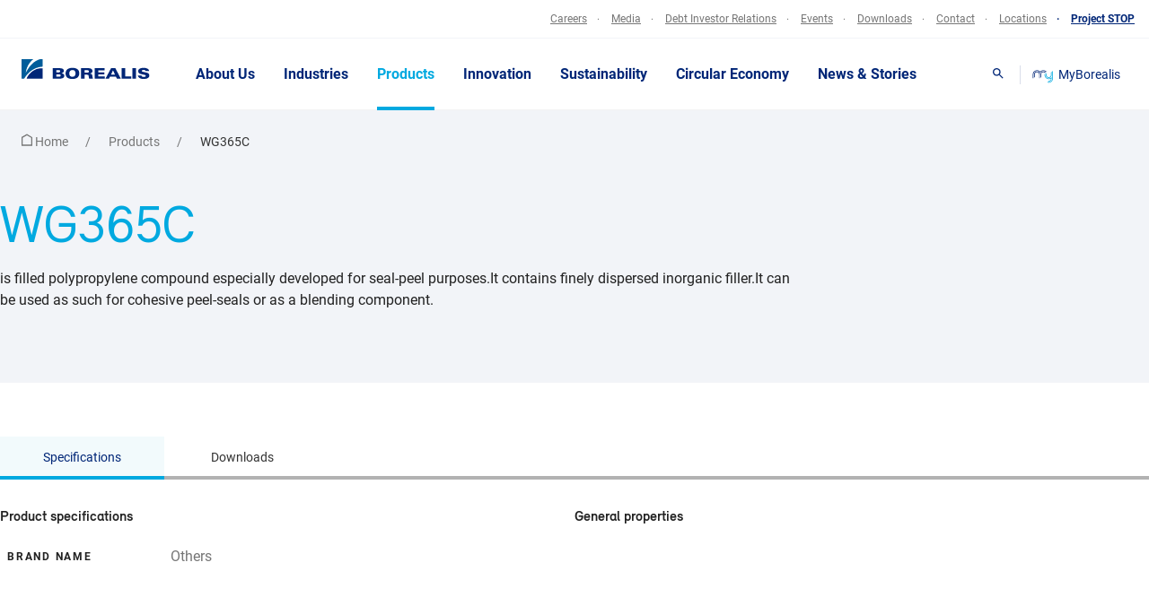

--- FILE ---
content_type: application/javascript; charset=UTF-8
request_url: https://www.borealisgroup.com/web/scripts/slider.346763f72126f9910dbf.js
body_size: 1873
content:
"use strict";(self.webpackChunkborealisgroup_website=self.webpackChunkborealisgroup_website||[]).push([[2436],{6667:function(e,t,i){i.r(t),i.d(t,{default:function(){return r}});var n=i(5757),l=i(1363),a=i(7586),o=i(6789);function r(e,t){let i,r=!1;const s={...{slidesPerView:"auto",autoHeight:!0,wrapPaginationNavigation:!1,navigation:!1,navigationStyle:!1,pagination:!1,paginationStyle:!1,paginationColor:!1,scrollbar:!1,scrollbarEl:!1,watchSlidesProgress:!0,watchSlidesVisibility:!0,watchOverflow:!0,centerInsufficientSlides:!0,spaceBetween:0,breakpoints:!1,until:!1,paginationType:"bullets",controlling:!1,canBeControlled:!1,thumbsSlider:!1,name:null,updateOnEvent:null,initialSlide:0,navigationIcon:"arrow",keyboard:!1,loop:!1,threshold:10,domAlreadyPrepared:!1,placeNavigationOnParent:!1,modules:[n.Vx,n.dK,n.s3,n.Ij,n.Jq,n._R,n.U1,n.xI,n.WO,n.Ze]},...{...JSON.parse(e.dataset.sliderSettings),...t}},d=!!t&&t.navigation,c=e.children.length>1;let p=a.nz;const u=s.controlling&&s.thumbsSlider;let v,g;function b(){if(void 0!==i)return;let t,c;if(s.domAlreadyPrepared&&(r=!0),r||function(){if(e.classList.add("swiper-container"),0===e.querySelectorAll(".swiper-wrapper").length){const t=e.children,i=document.createElement("div");i.classList.add("swiper-wrapper"),[...t].forEach((e=>{e.classList.add("swiper-slide"),i.appendChild(e)})),e.appendChild(i)}if((s.pagination||s.navigation)&&!d){const t=document.createRange().createContextualFragment(`\n\t\t\t${s.wrapPaginationNavigation?'<div class="swiper-controls">':""}\n            ${s.navigation?`<div class="swiper-button-prev ${s.navigationStyle?"swiper-button--"+s.navigationStyle:""}">${(0,o.A)(s.navigationIcon+"-left",!0)}</div>`:""}\n            ${s.pagination?`<div class="swiper-pagination ${s.paginationStyle?"swiper-pagination--"+s.paginationStyle:""} ${s.paginationColor?"swiper-pagination--"+s.paginationColor:""}"></div>`:""}\n            ${s.navigation?`<div class="swiper-button-next ${s.navigationStyle?"swiper-button--"+s.navigationStyle:""}">${(0,o.A)(s.navigationIcon+"-right",!0)}</div>`:""}\n\t\t\t${s.wrapPaginationNavigation?"</div>":""}\n\t\t`);s.placeNavigationOnParent?e.parentElement.appendChild(t):e.appendChild(t)}if(s.scrollbar&&!s.scrollbarEl){const t=document.createElement("div");t.classList.add("swiper-scrollbar"),e.appendChild(t)}r=!0}(),s.navigation&&!d&&(t=e.querySelectorAll(".swiper-button-prev")[0],c=e.querySelectorAll(".swiper-button-next")[0],s.placeNavigationOnParent&&(t=e.parentElement.querySelectorAll(".swiper-button-prev")[0],c=e.parentElement.querySelectorAll(".swiper-button-next")[0]),s.navigation={},s.navigation.prevEl=t,s.navigation.nextEl=c),s.pagination&&(s.pagination={el:e.querySelectorAll(".swiper-pagination")[0],clickable:!0,type:s.paginationType}),s.scrollbar&&("object"!=typeof s.scrollbar&&(s.scrollbar={}),s.scrollbarEl?s.scrollbar.el=document.querySelector(s.scrollbarEl):s.scrollbar.el=e.querySelectorAll(".swiper-scrollbar")[0]),s.breakpoints){const e={};for(const[t,i]of Object.entries(s.breakpoints))a.fi[t]?e[a.fi[t]]=i:e[t]=i;s.breakpoints=e}(s.controlling||s.thumbsSlider)&&(s.controlling&&void 0===v||s.thumbsSlider&&void 0===g?(0,l.KT)("sliderInitialized",(e=>{!function(e){let t=!1;e.detail.name===s.controlling&&(v=e.detail.slider,t=!u||v&&g);e.detail.name===s.thumbsSlider&&(g=e.detail.slider,t=!u||v&&g);t&&function(){void 0!==i&&(i.destroy(),i=void 0);b()}()}(e)})):(void 0!==v&&(s.controller={control:v}),void 0!==g&&(s.thumbs={swiper:g}))),e.addEventListener("lazyloaded",C),s.on={init:()=>{setTimeout((()=>{S(),(0,l.JD)("sliderInitialized",{element:e,name:s.name,slider:i}),s.canBeControlled&&setTimeout((()=>{void 0!==v&&(v.controller.control=i,v.update())}),100)}),10)},slideChange:()=>{S(),(0,l.JD)("slideChange",{element:e,slider:i})},slideChangeTransitionStart:()=>{(0,l.JD)("slideChangeStart",{element:e,slider:i})},slideChangeTransitionEnd:()=>{(0,l.JD)("slideChangeEnd",{element:e,slider:i})},autoplayStop:()=>{(0,l.JD)("autoplayStop",{element:e,slider:i})},orientationchange:()=>{(0,l.JD)("orientationchange",{element:e,slider:i})}},s.updateOnEvent&&(0,l.KT)(s.updateOnEvent,f),i=new n.Ay(e,s)}const h=["a","button"],w=h.join(", "),m=e=>h.some((t=>e.tagName.toLowerCase()===t)),S=()=>{if(!i||!i.visibleSlides)return;e.querySelectorAll(".swiper-slide").forEach((e=>{m(e)&&(e.tabIndex=-1),e.querySelectorAll(w).forEach((e=>{e.tabIndex=-1}))})),i.visibleSlides.forEach((e=>{m(e)&&(e.tabIndex=0),e.querySelectorAll(w).forEach((e=>{e.tabIndex=0}))}))};function y(){s.until&&p.length&&(p.indexOf(s.until)<0?(b(),i.update()):void 0!==i&&(function(){e.classList.remove("swiper-container");const t=e.querySelectorAll(".swiper-wrapper")[0],i=e.querySelectorAll(".swiper-pagination")[0],n=e.querySelectorAll(".swiper-button-prev")[0],l=e.querySelectorAll(".swiper-button-next")[0],a=e.querySelectorAll(".swiper-controls")[0],o=t.querySelectorAll(".swiper-slide:not(.swiper-slide-duplicate)");e.removeChild(t),i&&e.removeChild(i),n&&e.removeChild(n),l&&e.removeChild(l),a&&e.removeChild(a),[...o].forEach((t=>{t.classList.remove("swiper-slide"),e.appendChild(t)})),r=!1}(),i.destroy(),i=void 0,e.removeEventListener("lazyloaded",C)))}function f(){void 0!==i&&setTimeout((()=>{i.update(),void 0!==i.thumbs&&void 0!==i.thumbs.swiper&&i.thumbs.swiper.update()}),10)}function C(){i.update()}function E(e){e.detail.name===s.name&&void 0!==i&&i.slideTo(e.detail.index)}!function(){const t=e.querySelector(".js-search-results");t?function(t){const i=e.querySelector(".js-search-results"),n=i.children;n.forEach((e=>{e.classList.add("swiper-slide")}));const l=t.closest(".js-search"),a=setInterval((function(){const e=l.dataset.total;e&&"0"!==e&&(clearInterval(a),b())}),100)}(t):c?(s.until||s.from?y():b(),(0,l.KT)("active-breakpoints-change",(e=>{p=e.detail,y()})),(0,l.KT)("slider-slide-to",E)):setTimeout((()=>{(0,l.JD)("playVideoInSlider",{element:e})}),10)}()}}}]);

--- FILE ---
content_type: application/javascript; charset=UTF-8
request_url: https://www.borealisgroup.com/web/scripts/select-filter.b6b198c560b9a35240b4.js
body_size: 187
content:
"use strict";(self.webpackChunkborealisgroup_website=self.webpackChunkborealisgroup_website||[]).push([[9878],{5877:function(e,s,t){t.r(s),s.default=e=>{const s={select:e.querySelector(".js-select-filter"),filterItems:e.querySelectorAll(".js-select-filter-this"),documentsWrapper:e.querySelector(".js-documents-wrapper"),lists:e.querySelectorAll(".js-select-filter__list")},t={isHiding:"js-hide-item",isHidingRowOverflow:"ds-documents__list__item--hide"};function i(e){const i=e.target.value;s.lists.forEach((e=>{const s=e.querySelectorAll(".js-select-filter-this");let l=0;s.forEach((e=>{const s=e.dataset.currentLanguage;e.classList.remove(t.isHidingRowOverflow),e.classList.add(t.isHiding),s===i&&(e.classList.remove(t.isHiding),l++),l>6&&e.classList.add(t.isHidingRowOverflow)}))}))}s.select.addEventListener("change",i)}}}]);

--- FILE ---
content_type: application/javascript; charset=UTF-8
request_url: https://www.borealisgroup.com/web/scripts/tabs.bd9cf88f33d1a7b20127.js
body_size: 561
content:
"use strict";(self.webpackChunkborealisgroup_website=self.webpackChunkborealisgroup_website||[]).push([[7575],{7334:function(e,t,o){o.r(t);var n=o(2115);t.default=e=>{const t={scrollToAnchor:!1,...e.dataset.settings?JSON.parse(e.dataset.settings):{}},o={labels:e.querySelectorAll("label"),header:e.querySelector(".js-tabs__header")};function s(e){e.stopPropagation(),e.target===o.header?o.header.classList.toggle("is-open"):o.header.classList.remove("is-open")}function i(e){const t=e.target.getAttribute("id");t&&history.replaceState(void 0,void 0,`#${t}`)}!function(){const o=location.hash,s=e.nextElementSibling?.querySelectorAll(".js-accordion__header");if(o.length){const i=e.querySelector(o);let l;i&&("LABEL"===i.tagName.toUpperCase()&&i.click(),s?.length&&(e.classList.add("has-accordion-sibling"),l=s[[...i.parentNode.children].indexOf(i)],l?.parentElement.classList.add("is-open"),l?.click()),t.scrollToAnchor&&(0,n.P)(l??e))}}(),o.labels&&o.labels.forEach((e=>e.addEventListener("click",i))),o.header&&(o.header.addEventListener("click",s),document.addEventListener("click",s))}},2115:function(e,t,o){function n(e){let t=arguments.length>2&&void 0!==arguments[2]&&arguments[2];const o={};(!(arguments.length>1&&void 0!==arguments[1])||arguments[1])&&(o.behavior="smooth");let n=document.querySelector(".js-ui-site-header")?document.querySelector(".js-ui-site-header").getBoundingClientRect().height:0;t&&(n+=40);const s=e.getBoundingClientRect().top+window.pageYOffset-n;o.top=s,window.scrollTo(o)}o.d(t,{P:function(){return n}})}}]);

--- FILE ---
content_type: image/svg+xml
request_url: https://www.borealisgroup.com//web/icons/symbols.svg
body_size: 2649
content:
<svg xmlns="http://www.w3.org/2000/svg" xmlns:xlink="http://www.w3.org/1999/xlink"><defs><clipPath id="clip0_302_1152"><path fill="#fff" d="M0 0h16v12H0z"/></clipPath><clipPath id="clip0_302_1176"><path fill="#fff" d="M0 0h16v12H0z"/></clipPath><clipPath id="clip0_303_1182"><path fill="#fff" d="M0 0h16v12H0z"/></clipPath></defs><symbol id="icon-add-circle" viewBox="0 0 20 20"><path d="M10 0C4.48 0 0 4.48 0 10s4.48 10 10 10 10-4.48 10-10S15.52 0 10 0zm5 11h-4v4H9v-4H5V9h4V5h2v4h4v2z"/></symbol><symbol id="icon-all" viewBox="0 0 16 16"><path d="M8 15.167A7.167 7.167 0 018 .833a7.167 7.167 0 010 14.334zM11.145 8.5a10.714 10.714 0 01-2.009 5.562 6.178 6.178 0 005.01-5.562zm-9.292 0a6.18 6.18 0 005.011 5.562A10.706 10.706 0 014.854 8.5zm4 0A9.694 9.694 0 008 13.9a9.709 9.709 0 002.143-5.4zm5.29-1h3a6.179 6.179 0 00-5.01-5.562A10.709 10.709 0 0111.146 7.5zm-5.289 0h4.288A9.7 9.7 0 008 2.1a9.688 9.688 0 00-2.143 5.4zm-4 0h3a10.71 10.71 0 012.01-5.562A6.181 6.181 0 001.853 7.5z" fill="#232327"/></symbol><symbol id="icon-arrow-left" viewBox="0 0 722.3 500"><path d="M361.1 500l44.1-44.1-174.4-174.7h380.3v-62.5H230.8L405.2 44.1 361.1 0l-250 250 250 250z"/></symbol><symbol id="icon-arrow-right" viewBox="0 0 722.3 500"><path d="M361.2 0l-44.1 44.1 174.4 174.7H111.2v62.5h380.3L317.1 455.9l44.1 44.1 250-250-250-250z"/></symbol><symbol id="icon-back-to-list" viewBox="0 0 24 24"><path d="M18.664 8.667h-6V10h6V8.667zM18.664 14h-6v1.333h6V14zM18.664 11.333h-4v1.334h4v-1.334zM12.665 12L9.332 8.667v2.666h-4v1.334h4v2.666L12.665 12z"/></symbol><symbol id="icon-bulgarian" viewBox="0 0 5 3"><path fill="#fff" d="M0 0h5v3H0z"/><path fill="#00966E" d="M0 1h5v2H0z"/><path fill="#D62612" d="M0 2h5v1H0z"/></symbol><symbol id="icon-check" viewBox="0 0 24 24"><path d="M9 16.17L4.83 12l-1.42 1.41L9 19 21 7l-1.41-1.41L9 16.17z"/></symbol><symbol id="icon-chevron-down" viewBox="0 0 24 24"><path d="M7.41 8.59L12 13.17l4.59-4.58L18 10l-6 6-6-6 1.41-1.41z" fill="#222"/></symbol><symbol id="icon-chevron-left" viewBox="0 0 24 24"><path d="M15.41 16.59L10.83 12l4.58-4.59L14 6l-6 6 6 6 1.41-1.41z" fill="#767676"/></symbol><symbol id="icon-chevron-right" viewBox="0 0 16 16"><path d="M6.667 4l-.94.94L8.78 8l-3.053 3.06.94.94 4-4-4-4z"/></symbol><symbol id="icon-close" viewBox="0 0 500 500"><path d="M501 44.872L456.128 0 251 205.128 45.872 0 1 44.872 206.128 250 1 455.128 45.872 500 251 294.872 456.128 500 501 455.128 295.872 250z"/></symbol><symbol id="icon-cloud-download" viewBox="0 0 16 16"><path d="M12.9 6.693A4.993 4.993 0 003.567 5.36 3.996 3.996 0 000 9.333c0 2.207 1.793 4 4 4h8.667A3.335 3.335 0 0016 10a3.317 3.317 0 00-3.1-3.307zM12.667 12H4a2.666 2.666 0 01-2.667-2.667 2.649 2.649 0 012.374-2.646l.713-.074.333-.633A3.646 3.646 0 018 4a3.669 3.669 0 013.593 2.953l.2 1 1.02.074c1.04.066 1.854.94 1.854 1.973 0 1.1-.9 2-2 2zm-3.7-5.333H7.033v2h-1.7L8 11.333l2.667-2.666h-1.7v-2z"/></symbol><symbol id="icon-dutch" viewBox="0 0 16 12"><path fill="#F5F8FB" d="M0 4h16v4H0z"/><path fill="#41479B" d="M0 8h16v4H0z"/><path fill="#DC251C" d="M0 0h16v4H0z"/></symbol><symbol id="icon-english" viewBox="0 0 16 12"><path d="M0 0h16v12H0V0z" fill="#41479B"/><path d="M16 10.438L10.083 6 16 1.562V0h-2.083L8 4.438 2.083 0H0v1.563L5.917 6 0 10.438V12h2.083L8 7.563 13.917 12H16v-1.563z" fill="#fff"/><path fill-rule="evenodd" clip-rule="evenodd" d="M0 0v.625L7.167 6 0 11.375V12h.833L8 6.625 15.167 12H16v-.625L8.833 6 16 .625V0h-.833L8 5.375.833 0H0z" fill="#DC251C"/><path fill-rule="evenodd" clip-rule="evenodd" d="M6 4V0h4v4h6v4h-6v4H6V8H0V4h6z" fill="#fff"/><path fill-rule="evenodd" clip-rule="evenodd" d="M7 5V0h2v5h7v2H9v5H7V7H0V5h7z" fill="#DC251C"/></symbol><symbol id="icon-external" viewBox="0 0 14 14"><path d="M11.083 11.083H2.917V2.917H7V1.75H2.917c-.648 0-1.167.525-1.167 1.167v8.166c0 .642.52 1.167 1.167 1.167h8.166a1.17 1.17 0 001.167-1.167V7h-1.167v4.083zM8.167 1.75v1.167h2.094L4.527 8.65l.822.822 5.734-5.734v2.094h1.167V1.75H8.167z" fill="#002677"/></symbol><symbol id="icon-filter" viewBox="0 0 14 14"><path d="M4.084 3.5h5.833L6.994 7.175 4.084 3.5zm-1.605-.228c1.179 1.511 3.355 4.311 3.355 4.311v3.5c0 .321.262.584.583.584h1.167c.32 0 .583-.263.583-.584v-3.5s2.17-2.8 3.348-4.31a.582.582 0 00-.46-.94H2.94a.582.582 0 00-.46.94z"/></symbol><symbol id="icon-finnish" viewBox="0 0 16 12"><g clip-path="url(#clip0_302_1152)"><path fill="#F5F8FB" d="M0 0h16v12H0z"/><path fill="#41479B" d="M5 0h2v12H5z"/><path fill="#41479B" d="M16 5v2H0V5z"/></g></symbol><symbol id="icon-french" viewBox="0 0 16 12"><path fill="#F5F8FB" d="M0 0h16v12H0z"/><path fill="#41479B" d="M0 0h5v12H0z"/><path fill="#E51D1D" d="M11 0h5v12h-5z"/></symbol><symbol id="icon-german" viewBox="0 0 16 12"><path fill="#272727" d="M0 0h16v12H0z"/><path fill="#E31D1C" d="M0 4h16v4H0z"/><path fill="#FFD018" d="M0 8h16v4H0z"/></symbol><symbol id="icon-input-checkmark" viewBox="0 0 16 12"><path d="M5.461 9.435L1.986 5.96.803 7.135l4.658 4.658 10-10L14.286.618 5.461 9.435z" fill="#fff"/></symbol><symbol id="icon-italian" viewBox="0 0 16 12"><path fill="#F5F8FB" d="M0 0h16v12H0z"/><path fill="#2B9F5A" d="M0 0h5v12H0z"/><path fill="#DC251C" d="M11 0h5v12h-5z"/></symbol><symbol id="icon-italien" viewBox="0 0 16 12"><path fill="#F5F8FB" d="M0 0h16v12H0z"/><path fill="#2B9F5A" d="M0 0h5v12H0z"/><path fill="#DC251C" d="M11 0h5v12h-5z"/></symbol><symbol id="icon-korean" viewBox="0 0 16 12"><path fill="#F5F8FB" d="M0 0h16v12H0z"/><circle cx="8" cy="6" r="3" fill="#DC251C"/><mask id="a" style="mask-type:alpha" maskUnits="userSpaceOnUse" x="5" y="5" width="6" height="5"><path d="M11 9.5v-3c-1.001-1.752-3.003-.31-3.003-.31S5.999 7.498 5 5.5v4h6z" fill="#C4C4C4"/></mask><g mask="url(#a)"><circle cx="8" cy="6" r="3" fill="#41479B"/></g><path d="M2.164 3.69l1.5-2.598M2.832 4.075l1.5-2.598M3.5 4.461L5 1.863" stroke="#000" stroke-width=".5"/><path d="M13.836 3.69l-1.5-2.598" stroke="#000" stroke-width=".5" stroke-dasharray="8 1"/><path d="M13.168 4.075l-1.5-2.598" stroke="#000" stroke-width=".5"/><path d="M12.5 4.461L11 1.863" stroke="#000" stroke-width=".5" stroke-dasharray="8 1"/><path d="M2.164 8.31l1.5 2.598" stroke="#000" stroke-width=".5"/><path d="M2.832 7.925l1.5 2.598" stroke="#000" stroke-width=".5" stroke-dasharray="8 1"/><path d="M3.5 7.539L5 10.137" stroke="#000" stroke-width=".5"/><path d="M13.836 8.31l-1.5 2.598M13.168 7.925l-1.5 2.598M12.5 7.539L11 10.137" stroke="#000" stroke-width=".5" stroke-dasharray="8 1"/></symbol><symbol id="icon-mail" viewBox="0 0 16 16"><path class="st1" d="M15.5 3.5c0-.8-.7-1.5-1.5-1.5H2C1.2 2 .5 2.7.5 3.5v9c0 .8.7 1.5 1.5 1.5h12c.8 0 1.5-.7 1.5-1.5v-9zm-1.5 0L8 7.2 2 3.5h12zm0 9H2V5l6 3.8L14 5v7.5z"/></symbol><symbol id="icon-phone" viewBox="0 0 16 16"><path d="M4.4 3.3c0 .6.1 1.2.3 1.7l-.8.9c-.3-.8-.5-1.7-.5-2.6h1zm6.5 8c.6.2 1.1.3 1.7.3v1c-.9-.1-1.7-.2-2.5-.5l.8-.8zM5 2H2.7c-.4 0-.7.3-.7.7C2 8.9 7.1 14 13.3 14c.4 0 .7-.3.7-.7V11c0-.4-.3-.7-.7-.7-.8 0-1.6-.1-2.4-.4h-.2c-.2 0-.3.1-.5.2l-1.5 1.5c-1.9-1-3.4-2.5-4.4-4.4l1.5-1.5c.3-.2.3-.4.2-.7-.2-.7-.3-1.5-.3-2.3 0-.4-.3-.7-.7-.7z"/></symbol><symbol id="icon-plant" viewBox="0 0 14 12"><path d="M3.097.585C3.439.348 4.083 0 4.909 0c1.252 0 2.086.4 2.92.8.562.27 1.314.176 1.744.086.086-.018.14.08.069.129-.343.237-.987.585-1.813.585-1.251 0-2.086-.4-2.92-.8C4.347.53 3.595.624 3.165.714c-.086.018-.14-.08-.068-.129z" fill="#002677"/><path fill-rule="evenodd" clip-rule="evenodd" d="M1.31 2.4a.164.164 0 00-.167.147l-.806 9.28A.163.163 0 00.503 12h4.642c.098 0 .175-.08.167-.173l-.807-9.28A.164.164 0 004.34 2.4h-3.03zm.997 1.2l-.626 7.2h2.286L3.34 3.6H2.307zM5.922 5.6a.163.163 0 00-.167.17l.397 6.08c.005.084.078.15.166.15h7.184a.164.164 0 00.167-.16V5.76a.164.164 0 00-.167-.16h-7.58zm1.154 1.2l.26 4h5.082v-4H7.076z" fill="#002677"/></symbol><symbol id="icon-portuguese" viewBox="0 0 16 12"><g clip-path="url(#clip0_302_1176)"><path fill="#2B9F5A" d="M0 0h7v12H0z"/><path fill="#DC251C" d="M7 0h9v12H7z"/><circle cx="7" cy="6" r="2.75" stroke="#FFD018" stroke-width=".5"/><path d="M5 5a1 1 0 011-1h2a1 1 0 011 1v1a2 2 0 11-4 0V5z" fill="#DC251C"/><path d="M6 5h2v1a1 1 0 01-2 0V5z" fill="#F5F8FB"/></g></symbol><symbol id="icon-remove-circle" viewBox="0 0 20 20"><path d="M10 0C4.48 0 0 4.48 0 10s4.48 10 10 10 10-4.48 10-10S15.52 0 10 0zm5 11H5V9h10v2z"/></symbol><symbol id="icon-russian" viewBox="0 0 16 12"><path fill="#F5F8FB" d="M0 0h16v4H0z"/><path fill="#41479B" d="M0 4h16v4H0z"/><path fill="#DC251C" d="M0 8h16v4H0z"/></symbol><symbol id="icon-search" viewBox="0 0 16 16"><path d="M10.3 9.3h-.5l-.2-.1c.7-.8 1-1.7 1-2.8C10.7 3.9 8.7 2 6.3 2S2 3.9 2 6.3s1.9 4.3 4.3 4.3c1.1 0 2.1-.4 2.8-1l.2.2v.5l3.3 3.3 1-1-3.3-3.3zm-4 0c-1.7 0-3-1.3-3-3s1.3-3 3-3 3 1.3 3 3-1.3 3-3 3z"/></symbol><symbol id="icon-swedish" viewBox="0 0 16 12"><g clip-path="url(#clip0_303_1182)"><path fill="#3273D3" d="M0 0h16v12H0z"/><path fill="#FFD018" d="M5 0h2v12H5z"/><path fill="#FFD018" d="M16 5v2H0V5z"/></g></symbol></svg>

--- FILE ---
content_type: application/javascript; charset=UTF-8
request_url: https://www.borealisgroup.com/web/js/vendor.min.js?v=1768851353
body_size: 298969
content:
jQuery.easing.jswing=jQuery.easing.swing,jQuery.extend(jQuery.easing,{def:"easeOutQuad",swing:function(e,t,n,i,r){return jQuery.easing[jQuery.easing.def](e,t,n,i,r)},easeInQuad:function(e,t,n,i,r){return i*(t/=r)*t+n},easeOutQuad:function(e,t,n,i,r){return-i*(t/=r)*(t-2)+n},easeInOutQuad:function(e,t,n,i,r){return(t/=r/2)<1?i/2*t*t+n:-i/2*(--t*(t-2)-1)+n},easeInCubic:function(e,t,n,i,r){return i*(t/=r)*t*t+n},easeOutCubic:function(e,t,n,i,r){return i*((t=t/r-1)*t*t+1)+n},easeInOutCubic:function(e,t,n,i,r){return(t/=r/2)<1?i/2*t*t*t+n:i/2*((t-=2)*t*t+2)+n},easeInQuart:function(e,t,n,i,r){return i*(t/=r)*t*t*t+n},easeOutQuart:function(e,t,n,i,r){return-i*((t=t/r-1)*t*t*t-1)+n},easeInOutQuart:function(e,t,n,i,r){return(t/=r/2)<1?i/2*t*t*t*t+n:-i/2*((t-=2)*t*t*t-2)+n},easeInQuint:function(e,t,n,i,r){return i*(t/=r)*t*t*t*t+n},easeOutQuint:function(e,t,n,i,r){return i*((t=t/r-1)*t*t*t*t+1)+n},easeInOutQuint:function(e,t,n,i,r){return(t/=r/2)<1?i/2*t*t*t*t*t+n:i/2*((t-=2)*t*t*t*t+2)+n},easeInSine:function(e,t,n,i,r){return-i*Math.cos(t/r*(Math.PI/2))+i+n},easeOutSine:function(e,t,n,i,r){return i*Math.sin(t/r*(Math.PI/2))+n},easeInOutSine:function(e,t,n,i,r){return-i/2*(Math.cos(Math.PI*t/r)-1)+n},easeInExpo:function(e,t,n,i,r){return 0==t?n:i*Math.pow(2,10*(t/r-1))+n},easeOutExpo:function(e,t,n,i,r){return t==r?n+i:i*(1-Math.pow(2,-10*t/r))+n},easeInOutExpo:function(e,t,n,i,r){return 0==t?n:t==r?n+i:(t/=r/2)<1?i/2*Math.pow(2,10*(t-1))+n:i/2*(2-Math.pow(2,-10*--t))+n},easeInCirc:function(e,t,n,i,r){return-i*(Math.sqrt(1-(t/=r)*t)-1)+n},easeOutCirc:function(e,t,n,i,r){return i*Math.sqrt(1-(t=t/r-1)*t)+n},easeInOutCirc:function(e,t,n,i,r){return(t/=r/2)<1?-i/2*(Math.sqrt(1-t*t)-1)+n:i/2*(Math.sqrt(1-(t-=2)*t)+1)+n},easeInElastic:function(e,t,n,i,r){var a=1.70158,s=0,o=i;return 0==t?n:1==(t/=r)?n+i:(s=s||.3*r,a=o<Math.abs(i)?(o=i,s/4):s/(2*Math.PI)*Math.asin(i/o),-(o*Math.pow(2,10*--t)*Math.sin(2*(t*r-a)*Math.PI/s))+n)},easeOutElastic:function(e,t,n,i,r){var a=1.70158,s=0,o=i;return 0==t?n:1==(t/=r)?n+i:(s=s||.3*r,a=o<Math.abs(i)?(o=i,s/4):s/(2*Math.PI)*Math.asin(i/o),o*Math.pow(2,-10*t)*Math.sin(2*(t*r-a)*Math.PI/s)+i+n)},easeInOutElastic:function(e,t,n,i,r){var a=1.70158,s=0,o=i;return 0==t?n:2==(t/=r/2)?n+i:(s=s||.3*r*1.5,a=o<Math.abs(i)?(o=i,s/4):s/(2*Math.PI)*Math.asin(i/o),t<1?-.5*o*Math.pow(2,10*--t)*Math.sin(2*(t*r-a)*Math.PI/s)+n:o*Math.pow(2,-10*--t)*Math.sin(2*(t*r-a)*Math.PI/s)*.5+i+n)},easeInBack:function(e,t,n,i,r,a){return i*(t/=r)*t*(((a=null==a?1.70158:a)+1)*t-a)+n},easeOutBack:function(e,t,n,i,r,a){return i*((t=t/r-1)*t*(((a=null==a?1.70158:a)+1)*t+a)+1)+n},easeInOutBack:function(e,t,n,i,r,a){return null==a&&(a=1.70158),(t/=r/2)<1?i/2*t*t*((1+(a*=1.525))*t-a)+n:i/2*((t-=2)*t*((1+(a*=1.525))*t+a)+2)+n},easeInBounce:function(e,t,n,i,r){return i-jQuery.easing.easeOutBounce(e,r-t,0,i,r)+n},easeOutBounce:function(e,t,n,i,r){return(t/=r)<1/2.75?7.5625*i*t*t+n:t<2/2.75?i*(7.5625*(t-=1.5/2.75)*t+.75)+n:t<2.5/2.75?i*(7.5625*(t-=2.25/2.75)*t+.9375)+n:i*(7.5625*(t-=2.625/2.75)*t+.984375)+n},easeInOutBounce:function(e,t,n,i,r){return t<r/2?.5*jQuery.easing.easeInBounce(e,2*t,0,i,r)+n:.5*jQuery.easing.easeOutBounce(e,2*t-r,0,i,r)+.5*i+n}}),((p,m,e,n)=>{function o(e,t){return(e[t]===n?L:e)[t]}function y(){var e=m.pageYOffset;return e===n?w.scrollTop:e}function g(e,t){var n=L["on"+e];n&&($(n)?n.call(t[0]):(n.addClass&&t.addClass(n.addClass),n.removeClass&&t.removeClass(n.removeClass))),t.trigger("lazy"+e,[t]),d()}function v(e){g(e.type,p(this).off(b,v))}function t(e){if(T.length){e=e||L.forceLoad,Y=1/0;for(var t=y(),n=m.innerHeight||w.clientHeight,i=m.innerWidth||w.clientWidth,r=0,a=T.length;r<a;r++){var s,o,d,u,l=T[r],c=l[0],h=l[M],f=!1,_=e;k(w,c)?(e||!h.visibleOnly||c.offsetWidth||c.offsetHeight)&&(_||(u=c.getBoundingClientRect(),s=h.edgeX,d=h.edgeY,_=(o=u.top+t-d-n)<=t&&u.bottom>-d&&u.left<=i+s&&u.right>-s),_?(g("show",l),d=h.srcAttr,(u=$(d)?d(l):c.getAttribute(d))&&(l.on(b,v),c.src=u),f=!0):o<Y&&(Y=o)):f=!0,f&&(T.splice(r--,1),a--)}a||g("complete",p(w))}}function i(){1<f?(f=1,t(),setTimeout(i,L.throttle)):f=0}function d(e){!T.length||e&&"scroll"===e.type&&e.currentTarget===m&&Y>=y()||(f||setTimeout(i,0),f=2)}function r(){l.lazyLoadXT()}function a(){t(!0)}var M="lazyLoadXT",b="load error",s="lazy-hidden",w=e.documentElement||e.body,L={autoInit:!0,selector:"img[data-src]",blankImage:"[data-uri]",throttle:99,forceLoad:m.onscroll===n||!!m.operamini||!w.getBoundingClientRect,loadEvent:"pageshow",updateEvent:"load orientationchange resize scroll touchmove focus",forceEvent:"",oninit:{removeClass:"lazy"},onshow:{addClass:s},onload:{removeClass:s,addClass:"lazy-loaded"},onerror:{removeClass:s},checkDuplicates:!0},u={srcAttr:"data-src",edgeX:0,edgeY:0,visibleOnly:!0},l=p(m),$=p.isFunction,c=p.extend,h=p.data||function(e,t){return p(e).data(t)},k=p.contains||function(e,t){for(;t=t.parentNode;)if(t===e)return!0;return!1},T=[],Y=0,f=0;p[M]=c(L,u,p[M]),p.fn[M]=function(i){var e,r=o(i=i||{},"blankImage"),a=o(i,"checkDuplicates"),t=o(i,"scrollContainer"),s={};for(e in p(t).on("scroll",d),u)s[e]=o(i,e);return this.each(function(e,t){var n;t===m?p(L.selector).lazyLoadXT(i):a&&h(t,"lazied")||(n=p(t).data("lazied",1),r&&"IMG"===t.tagName&&!t.src&&(t.src=r),n[M]=c({},s),g("init",n),T.push(n))})},p(e).ready(function(){g("start",l),l.on(L.loadEvent,r).on(L.updateEvent,d).on(L.forceEvent,a),p(e).on(L.updateEvent,d),L.autoInit&&r()})})(window.jQuery||window.Zepto||window.$,window,document),(e=>{"function"==typeof define&&define.amd?define(["jquery"],e):"object"==typeof exports?module.exports=e:e(jQuery)})(function(u){var l,c,e=["wheel","mousewheel","DOMMouseScroll","MozMousePixelScroll"],t="onwheel"in document||9<=document.documentMode?["wheel"]:["mousewheel","DomMouseScroll","MozMousePixelScroll"],h=Array.prototype.slice;if(u.event.fixHooks)for(var n=e.length;n;)u.event.fixHooks[e[--n]]=u.event.mouseHooks;var f=u.event.special.mousewheel={version:"3.1.12",setup:function(){if(this.addEventListener)for(var e=t.length;e;)this.addEventListener(t[--e],i,!1);else this.onmousewheel=i;u.data(this,"mousewheel-line-height",f.getLineHeight(this)),u.data(this,"mousewheel-page-height",f.getPageHeight(this))},teardown:function(){if(this.removeEventListener)for(var e=t.length;e;)this.removeEventListener(t[--e],i,!1);else this.onmousewheel=null;u.removeData(this,"mousewheel-line-height"),u.removeData(this,"mousewheel-page-height")},getLineHeight:function(e){var e=u(e),t=e["offsetParent"in u.fn?"offsetParent":"parent"]();return t.length||(t=u("body")),parseInt(t.css("fontSize"),10)||parseInt(e.css("fontSize"),10)||16},getPageHeight:function(e){return u(e).height()},settings:{adjustOldDeltas:!0,normalizeOffset:!0}};function i(e){var t,n=e||window.event,i=h.call(arguments,1),r=0,a=0,s=0,o=0,d=0;if((e=u.event.fix(n)).type="mousewheel","detail"in n&&(s=-1*n.detail),"wheelDelta"in n&&(s=n.wheelDelta),"wheelDeltaY"in n&&(s=n.wheelDeltaY),"wheelDeltaX"in n&&(a=-1*n.wheelDeltaX),"axis"in n&&n.axis===n.HORIZONTAL_AXIS&&(a=-1*s,s=0),r=0===s?a:s,"deltaY"in n&&(r=s=-1*n.deltaY),"deltaX"in n&&(a=n.deltaX,0===s)&&(r=-1*a),0!==s||0!==a)return 1===n.deltaMode?(r*=t=u.data(this,"mousewheel-line-height"),s*=t,a*=t):2===n.deltaMode&&(r*=t=u.data(this,"mousewheel-page-height"),s*=t,a*=t),t=Math.max(Math.abs(s),Math.abs(a)),(!c||t<c)&&p(n,c=t)&&(c/=40),p(n,t)&&(r/=40,a/=40,s/=40),r=Math[1<=r?"floor":"ceil"](r/c),a=Math[1<=a?"floor":"ceil"](a/c),s=Math[1<=s?"floor":"ceil"](s/c),f.settings.normalizeOffset&&this.getBoundingClientRect&&(n=this.getBoundingClientRect(),o=e.clientX-n.left,d=e.clientY-n.top),e.deltaX=a,e.deltaY=s,e.deltaFactor=c,e.offsetX=o,e.offsetY=d,e.deltaMode=0,i.unshift(e,r,a,s),l&&clearTimeout(l),l=setTimeout(_,200),(u.event.dispatch||u.event.handle).apply(this,i)}function _(){c=null}function p(e,t){return f.settings.adjustOldDeltas&&"mousewheel"===e.type&&t%120==0}u.fn.extend({mousewheel:function(e){return e?this.bind("mousewheel",e):this.trigger("mousewheel")},unmousewheel:function(e){return this.unbind("mousewheel",e)}})});var _gsScope="undefined"!=typeof module&&module.exports&&"undefined"!=typeof global?global:this||window;(_gsScope._gsQueue||(_gsScope._gsQueue=[])).push(function(){var L,C,H,j,F,t,R,I,m,e;function h(e,t,n,i,r,a){var s,o,d,u,l,c,h,f,_={},p=[],m=a||e[0];for(o in r="string"==typeof r?","+r+",":",x,y,z,left,top,right,bottom,marginTop,marginLeft,marginRight,marginBottom,paddingLeft,paddingTop,paddingRight,paddingBottom,backgroundPosition,backgroundPosition_y,",null==t&&(t=1),e[0])p.push(o);if(1<e.length){for(f=e[e.length-1],h=!0,s=p.length;-1<--s;)if(o=p[s],.05<Math.abs(m[o]-f[o])){h=!1;break}h&&(e=e.concat(),a&&e.unshift(a),e.push(e[1]),a=e[e.length-3])}for(C.length=H.length=j.length=0,s=p.length;-1<--s;)F[o=p[s]]=-1!==r.indexOf(","+o+","),_[o]=((e,t,n,i)=>{var r,a,s,o,d,u,l=[];if(i)for(a=(e=[i].concat(e)).length;-1<--a;)"string"==typeof(u=e[a][t])&&"="===u.charAt(1)&&(e[a][t]=i[t]+Number(u.charAt(0)+u.substr(2)));if((r=e.length-2)<0)l[0]=new R(e[0][t],0,0,e[0][t]);else{for(a=0;a<r;a++)s=e[a][t],o=e[a+1][t],l[a]=new R(s,0,0,o),n&&(d=e[a+2][t],C[a]=(C[a]||0)+(o-s)*(o-s),H[a]=(H[a]||0)+(d-o)*(d-o));l[a]=new R(e[a][t],0,0,e[a+1][t])}return l})(e,o,F[o],a);for(s=C.length;-1<--s;)C[s]=Math.sqrt(C[s]),H[s]=Math.sqrt(H[s]);if(!i){for(s=p.length;-1<--s;)if(F[o])for(c=(d=_[p[s]]).length-1,u=0;u<c;u++)l=d[u+1].da/H[u]+d[u].da/C[u]||0,j[u]=(j[u]||0)+l*l;for(s=j.length;-1<--s;)j[s]=Math.sqrt(j[s])}for(s=p.length,u=n?4:1;-1<--s;){o=p[s],d=_[o];{y=void 0;g=void 0;v=void 0;M=void 0;b=void 0;A=void 0;w=void 0;L=void 0;$=void 0;k=void 0;T=void 0;Y=void 0;x=void 0;S=void 0;D=void 0;P=void 0;E=void 0;O=void 0;var y=d;var g=t;var v=n;var M=i;var b=F[o];for(var w,L,$,k,T,Y,x,S,D,P=y.length-1,E=0,O=y[0].a,A=0;A<P;A++)w=(k=y[E]).a,L=k.d,$=y[E+1].d,x=b?(x=C[A],D=((S=H[A])+x)*g*.25/(!M&&j[A]||.5),L-((T=L-(L-w)*(M?.5*g:0!==x?D/x:0))+(((D=L+($-L)*(M?.5*g:0!==S?D/S:0))-T)*(3*x/(x+S)+.5)/4||0))):L-((T=L-(L-w)*g*.5)+(D=L+($-L)*g*.5))/2,D+=x,k.c=S=T+=x,k.b=0!==A?O:O=k.a+.6*(k.c-k.a),k.da=L-w,k.ca=S-w,k.ba=O-w,v?(Y=I(w,O,S,L),y.splice(E,1,Y[0],Y[1],Y[2],Y[3]),E+=4):E++,O=D;(k=y[E]).b=O,k.c=O+.4*(k.d-O),k.da=k.d-k.a,k.ca=k.c-k.a,k.ba=O-k.a,v&&(Y=I(k.a,O,k.c,k.d),y.splice(E,1,Y[0],Y[1],Y[2],Y[3]))}h&&(d.splice(0,u),d.splice(d.length-u,u))}return _}_gsScope._gsDefine("TweenMax",["core.Animation","core.SimpleTimeline","TweenLite"],function(i,l,m){function y(e){for(var t=[],n=e.length,i=0;i!==n;t.push(e[i++]));return t}function g(e,t,n){var i,r,a=e.cycle;for(i in a)r=a[i],e[i]="function"==typeof r?r(n,t[n]):r[n%r.length];delete e.cycle}function v(e,t,n){m.call(this,e,t,n),this._cycle=0,this._yoyo=!0===this.vars.yoyo||!!this.vars.yoyoEase,this._repeat=this.vars.repeat||0,this._repeatDelay=this.vars.repeatDelay||0,this._repeat&&this._uncache(!0),this.render=v.prototype.render}function a(e,t){for(var n=[],i=0,r=e._first;r;)r instanceof m?n[i++]=r:(t&&(n[i++]=r),i=(n=n.concat(a(r,t))).length),r=r._next;return n}function r(e,t,n,i){t=!1!==t,n=!1!==n;for(var r,a,s=c(i=!1!==i),o=t&&n&&i,d=s.length;-1<--d;)a=s[d],(o||a instanceof l||(r=a.target===a.vars.onComplete)&&n||t&&!r)&&a.paused(e)}var M=1e-10,b=m._internals,w=b.isSelector,L=b.isArray,e=v.prototype=m.to({},.1,{}),$=[],c=(v.version="1.20.5",e.constructor=v,e.kill()._gc=!1,v.killTweensOf=v.killDelayedCallsTo=m.killTweensOf,v.getTweensOf=m.getTweensOf,v.lagSmoothing=m.lagSmoothing,v.ticker=m.ticker,v.render=m.render,e.invalidate=function(){return this._yoyo=!0===this.vars.yoyo||!!this.vars.yoyoEase,this._repeat=this.vars.repeat||0,this._repeatDelay=this.vars.repeatDelay||0,this._yoyoEase=null,this._uncache(!0),m.prototype.invalidate.call(this)},e.updateTo=function(e,t){var n,i=this.ratio,r=this.vars.immediateRender||e.immediateRender;for(n in t&&this._startTime<this._timeline._time&&(this._startTime=this._timeline._time,this._uncache(!1),this._gc?this._enabled(!0,!1):this._timeline.insert(this,this._startTime-this._delay)),e)this.vars[n]=e[n];if(this._initted||r)if(t)this._initted=!1,r&&this.render(0,!0,!0);else if(this._gc&&this._enabled(!0,!1),this._notifyPluginsOfEnabled&&this._firstPT&&m._onPluginEvent("_onDisable",this),.998<this._time/this._duration){t=this._totalTime;this.render(0,!0,!1),this._initted=!1,this.render(t,!0,!1)}else if(this._initted=!1,this._init(),0<this._time||r)for(var a,s=1/(1-i),o=this._firstPT;o;)a=o.s+o.c,o.c*=s,o.s=a-o.c,o=o._next;return this},e.render=function(e,t,n){this._initted||0===this._duration&&this.vars.repeat&&this.invalidate();var i,r,a,s,o,d,u,l=this._dirty?this.totalDuration():this._totalDuration,c=this._time,h=this._totalTime,f=this._cycle,_=this._duration,p=this._rawPrevTime;if(l-1e-7<=e&&0<=e?(this._totalTime=l,this._cycle=this._repeat,this._yoyo&&0!=(1&this._cycle)?(this._time=0,this.ratio=this._ease._calcEnd?this._ease.getRatio(0):0):(this._time=_,this.ratio=this._ease._calcEnd?this._ease.getRatio(1):1),this._reversed||(i=!0,r="onComplete",n=n||this._timeline.autoRemoveChildren),0!==_||!this._initted&&this.vars.lazy&&!n||(this._startTime===this._timeline._duration&&(e=0),(p<0||e<=0&&-1e-7<=e||p===M&&"isPause"!==this.data)&&p!==e&&(n=!0,M<p)&&(r="onReverseComplete"),this._rawPrevTime=d=!t||e||p===e?e:M)):e<1e-7?(this._totalTime=this._time=this._cycle=0,this.ratio=this._ease._calcEnd?this._ease.getRatio(0):0,(0!==h||0===_&&0<p)&&(r="onReverseComplete",i=this._reversed),e<0&&(this._active=!1,0===_)&&(this._initted||!this.vars.lazy||n)&&(0<=p&&(n=!0),this._rawPrevTime=d=!t||e||p===e?e:M),this._initted||(n=!0)):(this._totalTime=this._time=e,0!==this._repeat&&(l=_+this._repeatDelay,this._cycle=this._totalTime/l>>0,0!==this._cycle&&this._cycle===this._totalTime/l&&h<=e&&this._cycle--,this._time=this._totalTime-this._cycle*l,this._yoyo&&0!=(1&this._cycle)&&(this._time=_-this._time,u=this._yoyoEase||this.vars.yoyoEase)&&(this._yoyoEase||(!0!==u||this._initted?this._yoyoEase=u=!0===u?this._ease:u instanceof Ease?u:Ease.map[u]:(u=this.vars.ease,this._yoyoEase=u=u?u instanceof Ease?u:"function"==typeof u?new Ease(u,this.vars.easeParams):Ease.map[u]||m.defaultEase:m.defaultEase)),this.ratio=u?1-u.getRatio((_-this._time)/_):0),this._time>_?this._time=_:this._time<0&&(this._time=0)),this._easeType&&!u?(l=this._time/_,(1===(s=this._easeType)||3===s&&.5<=l)&&(l=1-l),3===s&&(l*=2),1===(o=this._easePower)?l*=l:2===o?l*=l*l:3===o?l*=l*l*l:4===o&&(l*=l*l*l*l),1===s?this.ratio=1-l:2===s?this.ratio=l:this._time/_<.5?this.ratio=l/2:this.ratio=1-l/2):u||(this.ratio=this._ease.getRatio(this._time/_))),c!==this._time||n||f!==this._cycle){if(!this._initted){if(this._init(),!this._initted||this._gc)return;if(!n&&this._firstPT&&(!1!==this.vars.lazy&&this._duration||this.vars.lazy&&!this._duration))return this._time=c,this._totalTime=h,this._rawPrevTime=p,this._cycle=f,b.lazyTweens.push(this),void(this._lazy=[e,t]);!this._time||i||u?i&&this._ease._calcEnd&&!u&&(this.ratio=this._ease.getRatio(0===this._time?0:1)):this.ratio=this._ease.getRatio(this._time/_)}for(!1!==this._lazy&&(this._lazy=!1),this._active||!this._paused&&this._time!==c&&0<=e&&(this._active=!0),0!==h||(2===this._initted&&0<e&&this._init(),this._startAt&&(0<=e?this._startAt.render(e,!0,n):r=r||"_dummyGS"),!this.vars.onStart)||0===this._totalTime&&0!==_||t||this._callback("onStart"),a=this._firstPT;a;)a.f?a.t[a.p](a.c*this.ratio+a.s):a.t[a.p]=a.c*this.ratio+a.s,a=a._next;this._onUpdate&&(e<0&&this._startAt&&this._startTime&&this._startAt.render(e,!0,n),t||this._totalTime===h&&!r||this._callback("onUpdate")),this._cycle===f||t||this._gc||this.vars.onRepeat&&this._callback("onRepeat"),!r||this._gc&&!n||(e<0&&this._startAt&&!this._onUpdate&&this._startTime&&this._startAt.render(e,!0,n),i&&(this._timeline.autoRemoveChildren&&this._enabled(!1,!1),this._active=!1),!t&&this.vars[r]&&this._callback(r),0!==_)||this._rawPrevTime!==M||d===M||(this._rawPrevTime=0)}else h!==this._totalTime&&this._onUpdate&&!t&&this._callback("onUpdate")},v.to=function(e,t,n){return new v(e,t,n)},v.from=function(e,t,n){return n.runBackwards=!0,n.immediateRender=0!=n.immediateRender,new v(e,t,n)},v.fromTo=function(e,t,n,i){return i.startAt=n,i.immediateRender=0!=i.immediateRender&&0!=n.immediateRender,new v(e,t,i)},v.staggerTo=v.allTo=function(e,t,n,i,r,a,s){i=i||0;function o(){n.onComplete&&n.onComplete.apply(n.onCompleteScope||this,arguments),r.apply(s||n.callbackScope||this,a||$)}var d,u,l,c,h=0,f=[],_=n.cycle,p=n.startAt&&n.startAt.cycle;for(L(e)||("string"==typeof e&&(e=m.selector(e)||e),w(e)&&(e=y(e))),e=e||[],i<0&&((e=y(e)).reverse(),i*=-1),d=e.length-1,l=0;l<=d;l++){for(c in u={},n)u[c]=n[c];if(_&&(g(u,e,l),null!=u.duration)&&(t=u.duration,delete u.duration),p){for(c in p=u.startAt={},n.startAt)p[c]=n.startAt[c];g(u.startAt,e,l)}u.delay=h+(u.delay||0),l===d&&r&&(u.onComplete=o),f[l]=new v(e[l],t,u),h+=i}return f},v.staggerFrom=v.allFrom=function(e,t,n,i,r,a,s){return n.runBackwards=!0,n.immediateRender=0!=n.immediateRender,v.staggerTo(e,t,n,i,r,a,s)},v.staggerFromTo=v.allFromTo=function(e,t,n,i,r,a,s,o){return i.startAt=n,i.immediateRender=0!=i.immediateRender&&0!=n.immediateRender,v.staggerTo(e,t,i,r,a,s,o)},v.delayedCall=function(e,t,n,i,r){return new v(t,0,{delay:e,onComplete:t,onCompleteParams:n,callbackScope:i,onReverseComplete:t,onReverseCompleteParams:n,immediateRender:!1,useFrames:r,overwrite:0})},v.set=function(e,t){return new v(e,0,t)},v.isTweening=function(e){return 0<m.getTweensOf(e,!0).length},v.getAllTweens=function(e){return a(i._rootTimeline,e).concat(a(i._rootFramesTimeline,e))});v.killAll=function(e,t,n,i){null==t&&(t=!0),null==n&&(n=!0);for(var r,a,s=c(0!=i),o=s.length,d=t&&n&&i,u=0;u<o;u++)a=s[u],(d||a instanceof l||(r=a.target===a.vars.onComplete)&&n||t&&!r)&&(e?a.totalTime(a._reversed?0:a.totalDuration()):a._enabled(!1,!1))},v.killChildTweensOf=function(e,t){if(null!=e){var n,i,r,a,s,o=b.tweenLookup;if("string"==typeof e&&(e=m.selector(e)||e),w(e)&&(e=y(e)),L(e))for(a=e.length;-1<--a;)v.killChildTweensOf(e[a],t);else{for(r in n=[],o)for(i=o[r].target.parentNode;i;)i===e&&(n=n.concat(o[r].tweens)),i=i.parentNode;for(s=n.length,a=0;a<s;a++)t&&n[a].totalTime(n[a].totalDuration()),n[a]._enabled(!1,!1)}}};return v.pauseAll=function(e,t,n){r(!0,e,t,n)},v.resumeAll=function(e,t,n){r(!1,e,t,n)},v.globalTimeScale=function(e){var t=i._rootTimeline,n=m.ticker.time;return arguments.length?(t._startTime=n-(n-t._startTime)*t._timeScale/(e=e||M),t=i._rootFramesTimeline,n=m.ticker.frame,t._startTime=n-(n-t._startTime)*t._timeScale/e,t._timeScale=i._rootTimeline._timeScale=e):t._timeScale},e.progress=function(e,t){return arguments.length?this.totalTime(this.duration()*(this._yoyo&&0!=(1&this._cycle)?1-e:e)+this._cycle*(this._duration+this._repeatDelay),t):this._time/this.duration()},e.totalProgress=function(e,t){return arguments.length?this.totalTime(this.totalDuration()*e,t):this._totalTime/this.totalDuration()},e.time=function(e,t){return arguments.length?(this._dirty&&this.totalDuration(),e>this._duration&&(e=this._duration),this._yoyo&&0!=(1&this._cycle)?e=this._duration-e+this._cycle*(this._duration+this._repeatDelay):0!==this._repeat&&(e+=this._cycle*(this._duration+this._repeatDelay)),this.totalTime(e,t)):this._time},e.duration=function(e){return arguments.length?i.prototype.duration.call(this,e):this._duration},e.totalDuration=function(e){return arguments.length?-1===this._repeat?this:this.duration((e-this._repeat*this._repeatDelay)/(this._repeat+1)):(this._dirty&&(this._totalDuration=-1===this._repeat?999999999999:this._duration*(this._repeat+1)+this._repeatDelay*this._repeat,this._dirty=!1),this._totalDuration)},e.repeat=function(e){return arguments.length?(this._repeat=e,this._uncache(!0)):this._repeat},e.repeatDelay=function(e){return arguments.length?(this._repeatDelay=e,this._uncache(!0)):this._repeatDelay},e.yoyo=function(e){return arguments.length?(this._yoyo=e,this):this._yoyo},v},!0),_gsScope._gsDefine("TimelineLite",["core.Animation","core.SimpleTimeline","TweenLite"],function(l,c,h){function f(e){c.call(this,e),this._labels={},this.autoRemoveChildren=!0===this.vars.autoRemoveChildren,this.smoothChildTiming=!0===this.vars.smoothChildTiming,this._sortChildren=!0,this._onUpdate=this.vars.onUpdate;var t,n,i=this.vars;for(n in i)t=i[n],v(t)&&-1!==t.join("").indexOf("{self}")&&(i[n]=this._swapSelfInParams(t));v(i.tweens)&&this.add(i.tweens,0,i.align,i.stagger)}function _(e){var t,n={};for(t in e)n[t]=e[t];return n}function p(e,t,n){var i,r,a=e.cycle;for(i in a)r=a[i],e[i]="function"==typeof r?r(n,t[n]):r[n%r.length];delete e.cycle}function m(e){for(var t=[],n=e.length,i=0;i!==n;t.push(e[i++]));return t}var y=1e-10,e=h._internals,t=f._internals={},g=e.isSelector,v=e.isArray,M=e.lazyTweens,b=e.lazyRender,s=_gsScope._gsDefine.globals,r=t.pauseCallback=function(){},e=f.prototype=new c;return f.version="1.20.4",e.constructor=f,e.kill()._gc=e._forcingPlayhead=e._hasPause=!1,e.to=function(e,t,n,i){var r=n.repeat&&s.TweenMax||h;return t?this.add(new r(e,t,n),i):this.set(e,n,i)},e.from=function(e,t,n,i){return this.add((n.repeat&&s.TweenMax||h).from(e,t,n),i)},e.fromTo=function(e,t,n,i,r){var a=i.repeat&&s.TweenMax||h;return t?this.add(a.fromTo(e,t,n,i),r):this.set(e,i,r)},e.staggerTo=function(e,t,n,i,r,a,s,o){var d,u,l=new f({onComplete:a,onCompleteParams:s,callbackScope:o,smoothChildTiming:this.smoothChildTiming}),c=n.cycle;for("string"==typeof e&&(e=h.selector(e)||e),g(e=e||[])&&(e=m(e)),(i=i||0)<0&&((e=m(e)).reverse(),i*=-1),u=0;u<e.length;u++)(d=_(n)).startAt&&(d.startAt=_(d.startAt),d.startAt.cycle)&&p(d.startAt,e,u),c&&(p(d,e,u),null!=d.duration)&&(t=d.duration,delete d.duration),l.to(e[u],t,d,u*i);return this.add(l,r)},e.staggerFrom=function(e,t,n,i,r,a,s,o){return n.immediateRender=0!=n.immediateRender,n.runBackwards=!0,this.staggerTo(e,t,n,i,r,a,s,o)},e.staggerFromTo=function(e,t,n,i,r,a,s,o,d){return i.startAt=n,i.immediateRender=0!=i.immediateRender&&0!=n.immediateRender,this.staggerTo(e,t,i,r,a,s,o,d)},e.call=function(e,t,n,i){return this.add(h.delayedCall(0,e,t,n),i)},e.set=function(e,t,n){return n=this._parseTimeOrLabel(n,0,!0),null==t.immediateRender&&(t.immediateRender=n===this._time&&!this._paused),this.add(new h(e,0,t),n)},f.exportRoot=function(e,t){null==(e=e||{}).smoothChildTiming&&(e.smoothChildTiming=!0);var n,i,r,a,s=new f(e),e=s._timeline;for(null==t&&(t=!0),e._remove(s,!0),s._startTime=0,s._rawPrevTime=s._time=s._totalTime=e._time,r=e._first;r;)a=r._next,t&&r instanceof h&&r.target===r.vars.onComplete||((i=r._startTime-r._delay)<0&&(n=1),s.add(r,i)),r=a;return e.add(s,0),n&&s.totalDuration(),s},e.add=function(e,t,n,i){var r,a,s,o,d,u;if("number"!=typeof t&&(t=this._parseTimeOrLabel(t,0,!0,e)),!(e instanceof l)){if(e instanceof Array||e&&e.push&&v(e)){for(n=n||"normal",i=i||0,r=t,a=e.length,s=0;s<a;s++)v(o=e[s])&&(o=new f({tweens:o})),this.add(o,r),"string"!=typeof o&&"function"!=typeof o&&("sequence"===n?r=o._startTime+o.totalDuration()/o._timeScale:"start"===n&&(o._startTime-=o.delay())),r+=i;return this._uncache(!0)}if("string"==typeof e)return this.addLabel(e,t);if("function"!=typeof e)throw"Cannot add "+e+" into the timeline; it is not a tween, timeline, function, or string.";e=h.delayedCall(0,e)}if(c.prototype.add.call(this,e,t),e._time&&e.render((this.rawTime()-e._startTime)*e._timeScale,!1,!1),(this._gc||this._time===this._duration)&&!this._paused&&this._duration<this.duration())for(u=(d=this).rawTime()>e._startTime;d._timeline;)u&&d._timeline.smoothChildTiming?d.totalTime(d._totalTime,!0):d._gc&&d._enabled(!0,!1),d=d._timeline;return this},e.remove=function(e){var t;if(e instanceof l)return this._remove(e,!1),t=e._timeline=e.vars.useFrames?l._rootFramesTimeline:l._rootTimeline,e._startTime=(e._paused?e._pauseTime:t._time)-(e._reversed?e.totalDuration()-e._totalTime:e._totalTime)/e._timeScale,this;if(e instanceof Array||e&&e.push&&v(e)){for(var n=e.length;-1<--n;)this.remove(e[n]);return this}return"string"==typeof e?this.removeLabel(e):this.kill(null,e)},e._remove=function(e,t){return c.prototype._remove.call(this,e,t),this._last?this._time>this.duration()&&(this._time=this._duration,this._totalTime=this._totalDuration):this._time=this._totalTime=this._duration=this._totalDuration=0,this},e.append=function(e,t){return this.add(e,this._parseTimeOrLabel(null,t,!0,e))},e.insert=e.insertMultiple=function(e,t,n,i){return this.add(e,t||0,n,i)},e.appendMultiple=function(e,t,n,i){return this.add(e,this._parseTimeOrLabel(null,t,!0,e),n,i)},e.addLabel=function(e,t){return this._labels[e]=this._parseTimeOrLabel(t),this},e.addPause=function(e,t,n,i){n=h.delayedCall(0,r,n,i||this);return n.vars.onComplete=n.vars.onReverseComplete=t,n.data="isPause",this._hasPause=!0,this.add(n,e)},e.removeLabel=function(e){return delete this._labels[e],this},e.getLabelTime=function(e){return null!=this._labels[e]?this._labels[e]:-1},e._parseTimeOrLabel=function(e,t,n,i){var r,a;if(i instanceof l&&i.timeline===this)this.remove(i);else if(i&&(i instanceof Array||i.push&&v(i)))for(a=i.length;-1<--a;)i[a]instanceof l&&i[a].timeline===this&&this.remove(i[a]);if(r="number"!=typeof e||t?99999999999<this.duration()?this.recent().endTime(!1):this._duration:0,"string"==typeof t)return this._parseTimeOrLabel(t,n&&"number"==typeof e&&null==this._labels[t]?e-r:0,n);if(t=t||0,"string"!=typeof e||!isNaN(e)&&null==this._labels[e])null==e&&(e=r);else{if(-1===(a=e.indexOf("=")))return null==this._labels[e]?n?this._labels[e]=r+t:t:this._labels[e]+t;t=parseInt(e.charAt(a-1)+"1",10)*Number(e.substr(a+1)),e=1<a?this._parseTimeOrLabel(e.substr(0,a-1),0,n):r}return Number(e)+t},e.seek=function(e,t){return this.totalTime("number"==typeof e?e:this._parseTimeOrLabel(e),!1!==t)},e.stop=function(){return this.paused(!0)},e.gotoAndPlay=function(e,t){return this.play(e,t)},e.gotoAndStop=function(e,t){return this.pause(e,t)},e.render=function(e,t,n){this._gc&&this._enabled(!0,!1);var i,r,a,s,o,d,u,l=this._time,c=this._dirty?this.totalDuration():this._totalDuration,h=this._startTime,f=this._timeScale,_=this._paused;if(l!==this._time&&(e+=this._time-l),c-1e-7<=e&&0<=e)this._totalTime=this._time=c,this._reversed||this._hasPausedChild()||(r=!0,s="onComplete",o=!!this._timeline.autoRemoveChildren,0===this._duration&&(e<=0&&-1e-7<=e||this._rawPrevTime<0||this._rawPrevTime===y)&&this._rawPrevTime!==e&&this._first&&(o=!0,this._rawPrevTime>y)&&(s="onReverseComplete")),this._rawPrevTime=this._duration||!t||e||this._rawPrevTime===e?e:y,e=c+1e-4;else if(e<1e-7)if(((this._totalTime=this._time=0)!==l||0===this._duration&&this._rawPrevTime!==y&&(0<this._rawPrevTime||e<0&&0<=this._rawPrevTime))&&(s="onReverseComplete",r=this._reversed),e<0)this._active=!1,this._timeline.autoRemoveChildren&&this._reversed?(o=r=!0,s="onReverseComplete"):0<=this._rawPrevTime&&this._first&&(o=!0),this._rawPrevTime=e;else{if(this._rawPrevTime=this._duration||!t||e||this._rawPrevTime===e?e:y,0===e&&r)for(i=this._first;i&&0===i._startTime;)i._duration||(r=!1),i=i._next;e=0,this._initted||(o=!0)}else{if(this._hasPause&&!this._forcingPlayhead&&!t){if(l<=e)for(i=this._first;i&&i._startTime<=e&&!d;)i._duration||"isPause"!==i.data||i.ratio||0===i._startTime&&0===this._rawPrevTime||(d=i),i=i._next;else for(i=this._last;i&&i._startTime>=e&&!d;)i._duration||"isPause"===i.data&&0<i._rawPrevTime&&(d=i),i=i._prev;d&&(this._time=e=d._startTime,this._totalTime=e+this._cycle*(this._totalDuration+this._repeatDelay))}this._totalTime=this._time=this._rawPrevTime=e}if(this._time!==l&&this._first||n||o||d){if(this._initted||(this._initted=!0),this._active||!this._paused&&this._time!==l&&0<e&&(this._active=!0),0!==l||!this.vars.onStart||0===this._time&&this._duration||t||this._callback("onStart"),l<=(u=this._time))for(i=this._first;i&&(a=i._next,u===this._time)&&(!this._paused||_);)(i._active||i._startTime<=u&&!i._paused&&!i._gc)&&(d===i&&this.pause(),i._reversed?i.render((i._dirty?i.totalDuration():i._totalDuration)-(e-i._startTime)*i._timeScale,t,n):i.render((e-i._startTime)*i._timeScale,t,n)),i=a;else for(i=this._last;i&&(a=i._prev,u===this._time)&&(!this._paused||_);){if(i._active||i._startTime<=l&&!i._paused&&!i._gc){if(d===i){for(d=i._prev;d&&d.endTime()>this._time;)d.render(d._reversed?d.totalDuration()-(e-d._startTime)*d._timeScale:(e-d._startTime)*d._timeScale,t,n),d=d._prev;d=null,this.pause()}i._reversed?i.render((i._dirty?i.totalDuration():i._totalDuration)-(e-i._startTime)*i._timeScale,t,n):i.render((e-i._startTime)*i._timeScale,t,n)}i=a}this._onUpdate&&!t&&(M.length&&b(),this._callback("onUpdate")),!s||this._gc||h!==this._startTime&&f===this._timeScale||!(0===this._time||c>=this.totalDuration())||(r&&(M.length&&b(),this._timeline.autoRemoveChildren&&this._enabled(!1,!1),this._active=!1),t)||!this.vars[s]||this._callback(s)}},e._hasPausedChild=function(){for(var e=this._first;e;){if(e._paused||e instanceof f&&e._hasPausedChild())return!0;e=e._next}return!1},e.getChildren=function(e,t,n,i){i=i||-9999999999;for(var r=[],a=this._first,s=0;a;)a._startTime<i||(a instanceof h?!1!==t&&(r[s++]=a):(!1!==n&&(r[s++]=a),!1!==e&&(s=(r=r.concat(a.getChildren(!0,t,n))).length))),a=a._next;return r},e.getTweensOf=function(e,t){var n,i,r=this._gc,a=[],s=0;for(r&&this._enabled(!0,!0),i=(n=h.getTweensOf(e)).length;-1<--i;)(n[i].timeline===this||t&&this._contains(n[i]))&&(a[s++]=n[i]);return r&&this._enabled(!1,!0),a},e.recent=function(){return this._recent},e._contains=function(e){for(var t=e.timeline;t;){if(t===this)return!0;t=t.timeline}return!1},e.shiftChildren=function(e,t,n){n=n||0;for(var i,r=this._first,a=this._labels;r;)r._startTime>=n&&(r._startTime+=e),r=r._next;if(t)for(i in a)a[i]>=n&&(a[i]+=e);return this._uncache(!0)},e._kill=function(e,t){if(!e&&!t)return this._enabled(!1,!1);for(var n=t?this.getTweensOf(t):this.getChildren(!0,!0,!1),i=n.length,r=!1;-1<--i;)n[i]._kill(e,t)&&(r=!0);return r},e.clear=function(e){var t=this.getChildren(!1,!0,!0),n=t.length;for(this._time=this._totalTime=0;-1<--n;)t[n]._enabled(!1,!1);return!1!==e&&(this._labels={}),this._uncache(!0)},e.invalidate=function(){for(var e=this._first;e;)e.invalidate(),e=e._next;return l.prototype.invalidate.call(this)},e._enabled=function(e,t){if(e===this._gc)for(var n=this._first;n;)n._enabled(e,!0),n=n._next;return c.prototype._enabled.call(this,e,t)},e.totalTime=function(e,t,n){this._forcingPlayhead=!0;var i=l.prototype.totalTime.apply(this,arguments);return this._forcingPlayhead=!1,i},e.duration=function(e){return arguments.length?(0!==this.duration()&&0!==e&&this.timeScale(this._duration/e),this):(this._dirty&&this.totalDuration(),this._duration)},e.totalDuration=function(e){if(arguments.length)return e&&this.totalDuration()?this.timeScale(this._totalDuration/e):this;if(this._dirty){for(var t,n,i=0,r=this._last,a=999999999999;r;)t=r._prev,r._dirty&&r.totalDuration(),r._startTime>a&&this._sortChildren&&!r._paused&&!this._calculatingDuration?(this._calculatingDuration=1,this.add(r,r._startTime-r._delay),this._calculatingDuration=0):a=r._startTime,r._startTime<0&&!r._paused&&(i-=r._startTime,this._timeline.smoothChildTiming&&(this._startTime+=r._startTime/this._timeScale,this._time-=r._startTime,this._totalTime-=r._startTime,this._rawPrevTime-=r._startTime),this.shiftChildren(-r._startTime,!1,-9999999999),a=0),i<(n=r._startTime+r._totalDuration/r._timeScale)&&(i=n),r=t;this._duration=this._totalDuration=i,this._dirty=!1}return this._totalDuration},e.paused=function(e){if(!e)for(var t=this._first,n=this._time;t;)t._startTime===n&&"isPause"===t.data&&(t._rawPrevTime=0),t=t._next;return l.prototype.paused.apply(this,arguments)},e.usesFrames=function(){for(var e=this._timeline;e._timeline;)e=e._timeline;return e===l._rootFramesTimeline},e.rawTime=function(e){return e&&(this._paused||this._repeat&&0<this.time()&&this.totalProgress()<1)?this._totalTime%(this._duration+this._repeatDelay):this._paused?this._totalTime:(this._timeline.rawTime(e)-this._startTime)*this._timeScale},f},!0),_gsScope._gsDefine("TimelineMax",["TimelineLite","TweenLite","easing.Ease"],function(t,o,e){function n(e){t.call(this,e),this._repeat=this.vars.repeat||0,this._repeatDelay=this.vars.repeatDelay||0,this._cycle=0,this._yoyo=!0===this.vars.yoyo,this._dirty=!0}var k=1e-10,i=o._internals,T=i.lazyTweens,Y=i.lazyRender,d=_gsScope._gsDefine.globals,u=new e(null,null,1,0),i=n.prototype=new t;return i.constructor=n,i.kill()._gc=!1,n.version="1.20.4",i.invalidate=function(){return this._yoyo=!0===this.vars.yoyo,this._repeat=this.vars.repeat||0,this._repeatDelay=this.vars.repeatDelay||0,this._uncache(!0),t.prototype.invalidate.call(this)},i.addCallback=function(e,t,n,i){return this.add(o.delayedCall(0,e,n,i),t)},i.removeCallback=function(e,t){if(e)if(null==t)this._kill(null,e);else for(var n=this.getTweensOf(e,!1),i=n.length,r=this._parseTimeOrLabel(t);-1<--i;)n[i]._startTime===r&&n[i]._enabled(!1,!1);return this},i.removePause=function(e){return this.removeCallback(t._internals.pauseCallback,e)},i.tweenTo=function(e,t){t=t||{};var n,i,r,a={ease:u,useFrames:this.usesFrames(),immediateRender:!1,lazy:!1},s=t.repeat&&d.TweenMax||o;for(i in t)a[i]=t[i];return a.time=this._parseTimeOrLabel(e),n=Math.abs(Number(a.time)-this._time)/this._timeScale||.001,r=new s(this,n,a),a.onStart=function(){r.target.paused(!0),r.vars.time===r.target.time()||n!==r.duration()||r.isFromTo||r.duration(Math.abs(r.vars.time-r.target.time())/r.target._timeScale).render(r.time(),!0,!0),t.onStart&&t.onStart.apply(t.onStartScope||t.callbackScope||r,t.onStartParams||[])},r},i.tweenFromTo=function(e,t,n){n=n||{},e=this._parseTimeOrLabel(e),n.startAt={onComplete:this.seek,onCompleteParams:[e],callbackScope:this},n.immediateRender=!1!==n.immediateRender;t=this.tweenTo(t,n);return t.isFromTo=1,t.duration(Math.abs(t.vars.time-e)/this._timeScale||.001)},i.render=function(e,t,n){this._gc&&this._enabled(!0,!1);var i,r,a,s,o,d,u,l=this._time,c=this._dirty?this.totalDuration():this._totalDuration,h=this._duration,f=this._totalTime,_=this._startTime,p=this._timeScale,m=this._rawPrevTime,y=this._paused,g=this._cycle;if(l!==this._time&&(e+=this._time-l),c-1e-7<=e&&0<=e)this._locked||(this._totalTime=c,this._cycle=this._repeat),this._reversed||this._hasPausedChild()||(r=!0,s="onComplete",o=!!this._timeline.autoRemoveChildren,0===this._duration&&(e<=0&&-1e-7<=e||m<0||m===k)&&m!==e&&this._first&&(o=!0,k<m)&&(s="onReverseComplete")),this._rawPrevTime=this._duration||!t||e||this._rawPrevTime===e?e:k,this._yoyo&&0!=(1&this._cycle)?this._time=e=0:e=(this._time=h)+1e-4;else if(e<1e-7)if(this._locked||(this._totalTime=this._cycle=0),((this._time=0)!==l||0===h&&m!==k&&(0<m||e<0&&0<=m)&&!this._locked)&&(s="onReverseComplete",r=this._reversed),e<0)this._active=!1,this._timeline.autoRemoveChildren&&this._reversed?(o=r=!0,s="onReverseComplete"):0<=m&&this._first&&(o=!0),this._rawPrevTime=e;else{if(this._rawPrevTime=h||!t||e||this._rawPrevTime===e?e:k,0===e&&r)for(i=this._first;i&&0===i._startTime;)i._duration||(r=!1),i=i._next;e=0,this._initted||(o=!0)}else if(0===h&&m<0&&(o=!0),this._time=this._rawPrevTime=e,this._locked||(this._totalTime=e,0!==this._repeat&&(v=h+this._repeatDelay,this._cycle=this._totalTime/v>>0,0!==this._cycle&&this._cycle===this._totalTime/v&&f<=e&&this._cycle--,this._time=this._totalTime-this._cycle*v,this._yoyo&&0!=(1&this._cycle)&&(this._time=h-this._time),this._time>h?e=(this._time=h)+1e-4:this._time<0?this._time=e=0:e=this._time)),this._hasPause&&!this._forcingPlayhead&&!t){if(l<=(e=this._time)||this._repeat&&g!==this._cycle)for(i=this._first;i&&i._startTime<=e&&!d;)i._duration||"isPause"!==i.data||i.ratio||0===i._startTime&&0===this._rawPrevTime||(d=i),i=i._next;else for(i=this._last;i&&i._startTime>=e&&!d;)i._duration||"isPause"===i.data&&0<i._rawPrevTime&&(d=i),i=i._prev;d&&d._startTime<h&&(this._time=e=d._startTime,this._totalTime=e+this._cycle*(this._totalDuration+this._repeatDelay))}if(this._cycle!==g&&!this._locked){var v=this._yoyo&&0!=(1&g),M=v===(this._yoyo&&0!=(1&this._cycle)),b=this._totalTime,w=this._cycle,L=this._rawPrevTime,$=this._time;if(this._totalTime=g*h,this._cycle<g?v=!v:this._totalTime+=h,this._time=l,this._rawPrevTime=0===h?m-1e-4:m,this._cycle=g,this._locked=!0,this.render(l=v?0:h,t,0===h),t||this._gc||this.vars.onRepeat&&(this._cycle=w,this._locked=!1,this._callback("onRepeat")),l!==this._time)return;if(M&&(this._cycle=g,this._locked=!0,this.render(l=v?h+1e-4:-1e-4,!0,!1)),this._locked=!1,this._paused&&!y)return;this._time=$,this._totalTime=b,this._cycle=w,this._rawPrevTime=L}if(this._time!==l&&this._first||n||o||d){if(this._initted||(this._initted=!0),this._active||!this._paused&&this._totalTime!==f&&0<e&&(this._active=!0),0!==f||!this.vars.onStart||0===this._totalTime&&this._totalDuration||t||this._callback("onStart"),l<=(u=this._time))for(i=this._first;i&&(a=i._next,u===this._time)&&(!this._paused||y);)(i._active||i._startTime<=this._time&&!i._paused&&!i._gc)&&(d===i&&this.pause(),i._reversed?i.render((i._dirty?i.totalDuration():i._totalDuration)-(e-i._startTime)*i._timeScale,t,n):i.render((e-i._startTime)*i._timeScale,t,n)),i=a;else for(i=this._last;i&&(a=i._prev,u===this._time)&&(!this._paused||y);){if(i._active||i._startTime<=l&&!i._paused&&!i._gc){if(d===i){for(d=i._prev;d&&d.endTime()>this._time;)d.render(d._reversed?d.totalDuration()-(e-d._startTime)*d._timeScale:(e-d._startTime)*d._timeScale,t,n),d=d._prev;d=null,this.pause()}i._reversed?i.render((i._dirty?i.totalDuration():i._totalDuration)-(e-i._startTime)*i._timeScale,t,n):i.render((e-i._startTime)*i._timeScale,t,n)}i=a}this._onUpdate&&!t&&(T.length&&Y(),this._callback("onUpdate")),!s||this._locked||this._gc||_!==this._startTime&&p===this._timeScale||!(0===this._time||c>=this.totalDuration())||(r&&(T.length&&Y(),this._timeline.autoRemoveChildren&&this._enabled(!1,!1),this._active=!1),t)||!this.vars[s]||this._callback(s)}else f!==this._totalTime&&this._onUpdate&&!t&&this._callback("onUpdate")},i.getActive=function(e,t,n){for(var i,r=[],a=this.getChildren(e=null==e?!0:e,t=null==t?!0:t,n=null==n?!1:n),s=0,o=a.length,d=0;d<o;d++)(i=a[d]).isActive()&&(r[s++]=i);return r},i.getLabelAfter=function(e){e||0!==e&&(e=this._time);for(var t=this.getLabelsArray(),n=t.length,i=0;i<n;i++)if(t[i].time>e)return t[i].name;return null},i.getLabelBefore=function(e){null==e&&(e=this._time);for(var t=this.getLabelsArray(),n=t.length;-1<--n;)if(t[n].time<e)return t[n].name;return null},i.getLabelsArray=function(){var e,t=[],n=0;for(e in this._labels)t[n++]={time:this._labels[e],name:e};return t.sort(function(e,t){return e.time-t.time}),t},i.invalidate=function(){return this._locked=!1,t.prototype.invalidate.call(this)},i.progress=function(e,t){return arguments.length?this.totalTime(this.duration()*(this._yoyo&&0!=(1&this._cycle)?1-e:e)+this._cycle*(this._duration+this._repeatDelay),t):this._time/this.duration()||0},i.totalProgress=function(e,t){return arguments.length?this.totalTime(this.totalDuration()*e,t):this._totalTime/this.totalDuration()||0},i.totalDuration=function(e){return arguments.length?-1!==this._repeat&&e?this.timeScale(this.totalDuration()/e):this:(this._dirty&&(t.prototype.totalDuration.call(this),this._totalDuration=-1===this._repeat?999999999999:this._duration*(this._repeat+1)+this._repeatDelay*this._repeat),this._totalDuration)},i.time=function(e,t){return arguments.length?(this._dirty&&this.totalDuration(),e>this._duration&&(e=this._duration),this._yoyo&&0!=(1&this._cycle)?e=this._duration-e+this._cycle*(this._duration+this._repeatDelay):0!==this._repeat&&(e+=this._cycle*(this._duration+this._repeatDelay)),this.totalTime(e,t)):this._time},i.repeat=function(e){return arguments.length?(this._repeat=e,this._uncache(!0)):this._repeat},i.repeatDelay=function(e){return arguments.length?(this._repeatDelay=e,this._uncache(!0)):this._repeatDelay},i.yoyo=function(e){return arguments.length?(this._yoyo=e,this):this._yoyo},i.currentLabel=function(e){return arguments.length?this.seek(e,!0):this.getLabelBefore(this._time+1e-8)},n},!0),L=180/Math.PI,C=[],H=[],j=[],F={},t=_gsScope._gsDefine.globals,R=function(e,t,n,i){n===i&&(n=i-(i-t)/1e6),e===t&&(t=e+(n-e)/1e6),this.a=e,this.b=t,this.c=n,this.d=i,this.da=i-e,this.ca=n-e,this.ba=t-e},I=function(e,t,n,i){var r={a:e},a={},s={},o={c:i},d=(e+t)/2,t=(t+n)/2,n=(n+i)/2,u=(d+t)/2,t=(t+n)/2,l=(t-u)/8;return r.b=d+(e-d)/4,a.b=u+l,r.c=a.a=(r.b+a.b)/2,a.c=s.a=(u+t)/2,s.b=t-l,o.b=n+(i-n)/4,s.c=o.a=(s.b+o.b)/2,[r,a,s,o]},m=_gsScope._gsDefine.plugin({propName:"bezier",priority:-1,version:"1.3.8",API:2,global:!0,init:function(e,t,n){this._target=e,t instanceof Array&&(t={values:t}),this._func={},this._mod={},this._props=[],this._timeRes=null==t.timeResolution?6:parseInt(t.timeResolution,10);var i,r,a,s,o,d=t.values||[],u={},l=d[0],c=t.autoRotate||n.vars.orientToBezier;for(i in this._autoRotate=c?c instanceof Array?c:[["x","y","rotation",!0!==c&&Number(c)||0]]:null,l)this._props.push(i);for(a=this._props.length;-1<--a;)i=this._props[a],this._overwriteProps.push(i),r=this._func[i]="function"==typeof e[i],u[i]=r?e[i.indexOf("set")||"function"!=typeof e["get"+i.substr(3)]?i:"get"+i.substr(3)]():parseFloat(e[i]),o||u[i]!==d[0][i]&&(o=u);if(this._beziers="cubic"!==t.type&&"quadratic"!==t.type&&"soft"!==t.type?h(d,isNaN(t.curviness)?1:t.curviness,!1,"thruBasic"===t.type,t.correlate,o):((e,t,n)=>{var i,r,a,s,o,d,u,l,c,h,f,_={},p="cubic"===(t=t||"soft")?3:2,m="soft"===t,y=[];if(null==(e=m&&n?[n].concat(e):e)||e.length<1+p)throw"invalid Bezier data";for(c in e[0])y.push(c);for(d=y.length;-1<--d;){for(_[c=y[d]]=o=[],l=e.length,u=h=0;u<l;u++)i=null==n?e[u][c]:"string"==typeof(f=e[u][c])&&"="===f.charAt(1)?n[c]+Number(f.charAt(0)+f.substr(2)):Number(f),m&&1<u&&u<l-1&&(o[h++]=(i+o[h-2])/2),o[h++]=i;for(l=h-p+1,u=h=0;u<l;u+=p)i=o[u],r=o[u+1],a=o[u+2],s=2==p?0:o[u+3],o[h++]=f=3==p?new R(i,r,a,s):new R(i,(2*r+i)/3,(2*r+a)/3,a);o.length=h}return _})(d,t.type,u),this._segCount=this._beziers[i].length,this._timeRes&&(l=((e,t)=>{var n,i,r,a,s=[],o=[],d=0,u=0,l=(t=t>>0||6)-1,c=[],h=[];for(n in e){f=void 0;_=void 0;p=void 0;m=void 0;y=void 0;g=void 0;v=void 0;M=void 0;$=void 0;b=void 0;w=void 0;L=void 0;k=void 0;T=void 0;var f=e[n];var _=s;var p=t;for(var m,y,g,v,M,b,w,L,$,k=1/p,T=f.length;-1<--T;)for(y=(L=f[T]).a,g=L.d-y,v=L.c-y,M=L.b-y,m=0,b=1;b<=p;b++)w=m-(m=(($=k*b)*$*g+3*(w=1-$)*($*v+w*M))*$),_[$=T*p+b-1]=(_[$]||0)+w*w}for(r=s.length,i=0;i<r;i++)d+=Math.sqrt(s[i]),h[a=i%t]=d,a==l&&(u+=d,c[a=i/t>>0]=h,o[a]=u,d=0,h=[]);return{length:u,lengths:o,segments:c}})(this._beziers,this._timeRes),this._length=l.length,this._lengths=l.lengths,this._segments=l.segments,this._l1=this._li=this._s1=this._si=0,this._l2=this._lengths[0],this._curSeg=this._segments[0],this._s2=this._curSeg[0],this._prec=1/this._curSeg.length),c=this._autoRotate)for(this._initialRotations=[],c[0]instanceof Array||(this._autoRotate=c=[c]),a=c.length;-1<--a;){for(s=0;s<3;s++)i=c[a][s],this._func[i]="function"==typeof e[i]&&e[i.indexOf("set")||"function"!=typeof e["get"+i.substr(3)]?i:"get"+i.substr(3)];i=c[a][2],this._initialRotations[a]=(this._func[i]?this._func[i].call(this._target):this._target[i])||0,this._overwriteProps.push(i)}return this._startRatio=n.vars.runBackwards?1:0,!0},set:function(e){var t,n,i,r,a,s,o,d,u,l=this._segCount,c=this._func,h=this._target,f=e!==this._startRatio;if(this._timeRes){if(d=this._lengths,u=this._curSeg,e*=this._length,w=this._li,e>this._l2&&w<l-1){for(o=l-1;w<o&&(this._l2=d[++w])<=e;);this._l1=d[w-1],this._li=w,this._curSeg=u=this._segments[w],this._s2=u[this._s1=this._si=0]}else if(e<this._l1&&0<w){for(;0<w&&(this._l1=d[--w])>=e;);0===w&&e<this._l1?this._l1=0:w++,this._l2=d[w],this._li=w,this._curSeg=u=this._segments[w],this._s1=u[(this._si=u.length-1)-1]||0,this._s2=u[this._si]}if(t=w,e-=this._l1,w=this._si,e>this._s2&&w<u.length-1){for(o=u.length-1;w<o&&(this._s2=u[++w])<=e;);this._s1=u[w-1],this._si=w}else if(e<this._s1&&0<w){for(;0<w&&(this._s1=u[--w])>=e;);0===w&&e<this._s1?this._s1=0:w++,this._s2=u[w],this._si=w}a=(w+(e-this._s1)/(this._s2-this._s1))*this._prec||0}else a=(e-(t=e<0?0:1<=e?l-1:l*e>>0)*(1/l))*l;for(n=1-a,w=this._props.length;-1<--w;)i=this._props[w],s=(a*a*(r=this._beziers[i][t]).da+3*n*(a*r.ca+n*r.ba))*a+r.a,this._mod[i]&&(s=this._mod[i](s,h)),c[i]?h[i](s):h[i]=s;if(this._autoRotate)for(var _,p,m,y,g,v,M,b=this._autoRotate,w=b.length;-1<--w;)i=b[w][2],v=b[w][3]||0,M=!0===b[w][4]?1:L,r=this._beziers[b[w][0]],_=this._beziers[b[w][1]],r&&_&&(r=r[t],_=_[t],p=r.a+(r.b-r.a)*a,p+=((y=r.b+(r.c-r.b)*a)-p)*a,y+=(r.c+(r.d-r.c)*a-y)*a,m=_.a+(_.b-_.a)*a,m+=((g=_.b+(_.c-_.b)*a)-m)*a,g+=(_.c+(_.d-_.c)*a-g)*a,s=f?Math.atan2(g-m,y-p)*M+v:this._initialRotations[w],this._mod[i]&&(s=this._mod[i](s,h)),c[i]?h[i](s):h[i]=s)}}),e=m.prototype,m.bezierThrough=h,m.cubicToQuadratic=I,m._autoCSS=!0,m.quadraticToCubic=function(e,t,n){return new R(e,(2*t+e)/3,(2*t+n)/3,n)},m._cssRegister=function(){var f,_,p,e=t.CSSPlugin;e&&(e=e._internals,f=e._parseToProxy,_=e._setPluginRatio,p=e.CSSPropTween,e._registerComplexSpecialProp("bezier",{parser:function(e,t,n,i,r,a){t instanceof Array&&(t={values:t}),a=new m;var s,o,d,u=t.values,l=u.length-1,c=[],h={};if(!(l<0)){for(s=0;s<=l;s++)d=f(e,u[s],i,r,a,l!==s),c[s]=d.end;for(o in t)h[o]=t[o];h.values=c,(r=new p(e,"bezier",0,0,d.pt,2)).data=d,r.plugin=a,r.setRatio=_,0===h.autoRotate&&(h.autoRotate=!0),!h.autoRotate||h.autoRotate instanceof Array||(s=!0===h.autoRotate?0:Number(h.autoRotate),h.autoRotate=null!=d.end.left?[["left","top","rotation",s,!1]]:null!=d.end.x&&[["x","y","rotation",s,!1]]),h.autoRotate&&(i._transform||i._enableTransforms(!1),d.autoRotate=i._target._gsTransform,d.proxy.rotation=d.autoRotate.rotation||0,i._overwriteProps.push("rotation")),a._onInitTween(d.proxy,h,i._tween)}return r}}))},e._mod=function(e){for(var t,n=this._overwriteProps,i=n.length;-1<--i;)(t=e[n[i]])&&"function"==typeof t&&(this._mod[n[i]]=t)},e._kill=function(e){var t,n,i=this._props;for(t in this._beziers)if(t in e)for(delete this._beziers[t],delete this._func[t],n=i.length;-1<--n;)i[n]===t&&i.splice(n,1);if(i=this._autoRotate)for(n=i.length;-1<--n;)e[i[n][2]]&&i.splice(n,1);return this._super._kill.call(this,e)},_gsScope._gsDefine("plugins.CSSPlugin",["plugins.TweenPlugin","TweenLite"],function(s,D){function P(){s.call(this,"css"),this._overwriteProps.length=0,this.setRatio=P.prototype.setRatio}var h,X,$,c,u=_gsScope._gsDefine.globals,f={},e=P.prototype=new s("css");(e.constructor=P).version="1.20.5",P.API=2,P.defaultTransformPerspective=0,P.defaultSkewType="compensated",P.defaultSmoothOrigin=!0,P.suffixMap={top:e="px",right:e,bottom:e,left:e,width:e,height:e,fontSize:e,padding:e,margin:e,perspective:e,lineHeight:""};function o(e,t){return t.toUpperCase()}function d(e){return ne.test("string"==typeof e?e:(e.currentStyle||e.style).filter||"")?parseFloat(RegExp.$1)/100:1}function m(e){_gsScope.console}function w(e,t){var n,i,r=(t=t||H).style;if(void 0!==r[e])return e;for(e=e.charAt(0).toUpperCase()+e.substr(1),n=["O","Moz","ms","Ms","Webkit"],i=5;-1<--i&&void 0===r[n[i]+e];);return 0<=i?(ye="-"+(ge=3===i?"ms":n[i]).toLowerCase()+"-",ge+e):null}function _(e,t){var n,i,r={};if(t=t||p(e,null))if(n=t.length)for(;-1<--n;)-1!==(i=t[n]).indexOf("-transform")&&Ne!==i||(r[i.replace(oe,o)]=t.getPropertyValue(i));else for(n in t)-1!==n.indexOf("Transform")&&U!==n||(r[n]=t[n]);else if(t=e.currentStyle||e.style)for(n in t)"string"==typeof n&&void 0===r[n]&&(r[n.replace(oe,o)]=t[n]);return j||(r.opacity=d(e)),e=qe(e,t,!1),r.rotation=e.rotation,r.skewX=e.skewX,r.scaleX=e.scaleX,r.scaleY=e.scaleY,r.x=e.x,r.y=e.y,B&&(r.z=e.z,r.rotationX=e.rotationX,r.rotationY=e.rotationY,r.scaleZ=e.scaleZ),r.filters&&delete r.filters,r}function y(e,t,n,i,r){var a,s,o,d={},u=e.style;for(s in n)"cssText"!==s&&"length"!==s&&isNaN(s)&&(t[s]!==(a=n[s])||r&&r[s])&&-1===s.indexOf("Origin")&&("number"==typeof a||"string"==typeof a)&&(d[s]="auto"!==a||"left"!==s&&"top"!==s?""!==a&&"auto"!==a&&"none"!==a||"string"!=typeof t[s]||""===t[s].replace(ee,"")?a:0:ve(e,s),void 0!==u[s])&&(o=new Te(u,s,u[s],o));if(i)for(s in i)"className"!==s&&(d[s]=i[s]);return{difs:d,firstMPT:o}}function T(e,t){return"string"==typeof(e="function"==typeof e?e(S,x):e)&&"="===e.charAt(1)?parseInt(e.charAt(0)+"1",10)*parseFloat(e.substr(2)):parseFloat(e)-parseFloat(t)||0}function k(e,t){return null==(e="function"==typeof e?e(S,x):e)?t:"string"==typeof e&&"="===e.charAt(1)?parseInt(e.charAt(0)+"1",10)*parseFloat(e.substr(2))+t:parseFloat(e)||0}function Y(e,t,n,i){var r,a,s;return a=(a=null==(e="function"==typeof e?e(S,x):e)?t:"number"==typeof e?e:(r=360,a=e.split("_"),s=((s="="===e.charAt(1))?parseInt(e.charAt(0)+"1",10)*parseFloat(a[0].substr(2)):parseFloat(a[0]))*(-1===e.indexOf("rad")?1:O)-(s?0:t),a.length&&(i&&(i[n]=t+s),-1!==e.indexOf("short")&&(s%=r)!==s%180&&(s=s<0?s+r:s-r),-1!==e.indexOf("_cw")&&s<0?s=(s+3599999999640)%r-(s/r|0)*r:-1!==e.indexOf("ccw")&&0<s&&(s=(s-3599999999640)%r-(s/r|0)*r)),t+s))<1e-6&&-1e-6<a?0:a}function g(e,t,n){return 255*(6*(e=e<0?e+1:1<e?e-1:e)<1?t+(n-t)*e*6:e<.5?n:3*e<2?t+(n-t)*(2/3-e)*6:t)+.5|0}function v(e,t){var n,i,r,a=e.match(I)||[],s=0,o="";if(!a.length)return e;for(n=0;n<a.length;n++)i=a[n],s+=(r=e.substr(s,e.indexOf(i,s)-s)).length+i.length,3===(i=Le(i,t)).length&&i.push(1),o+=r+(t?"hsla("+i[0]+","+i[1]+"%,"+i[2]+"%,"+i[3]:"rgba("+i.join(","))+")";return o+e.substr(s)}var V,M,G,q,J,b,x,S,K=/(?:\-|\.|\b)(\d|\.|e\-)+/g,Z=/(?:\d|\-\d|\.\d|\-\.\d|\+=\d|\-=\d|\+=.\d|\-=\.\d)+/g,Q=/(?:\+=|\-=|\-|\b)[\d\-\.]+[a-zA-Z0-9]*(?:%|\b)/gi,ee=/(?![+-]?\d*\.?\d+|[+-]|e[+-]\d+)[^0-9]/g,te=/(?:\d|\-|\+|=|#|\.)*/g,ne=/opacity *= *([^)]*)/i,ie=/opacity:([^;]*)/i,re=/alpha\(opacity *=.+?\)/i,ae=/^(rgb|hsl)/,se=/([A-Z])/g,oe=/-([a-z])/gi,de=/(^(?:url\(\"|url\())|(?:(\"\))$|\)$)/gi,ue=/(?:Left|Right|Width)/i,le=/(M11|M12|M21|M22)=[\d\-\.e]+/gi,ce=/progid\:DXImageTransform\.Microsoft\.Matrix\(.+?\)/i,E=/,(?=[^\)]*(?:\(|$))/gi,he=/[\s,\(]/i,C=Math.PI/180,O=180/Math.PI,fe={},_e={style:{}},A=_gsScope.document||{createElement:function(){return _e}},pe=function(e,t){return A.createElementNS?A.createElementNS(t||"http://www.w3.org/1999/xhtml",e):A.createElement(e)},H=pe("div"),me=pe("img"),t=P._internals={_specialProps:f},n=(_gsScope.navigator||{}).userAgent||"",j=(a=n.indexOf("Android"),r=pe("a"),G=-1!==n.indexOf("Safari")&&-1===n.indexOf("Chrome")&&(-1===a||3<parseFloat(n.substr(a+8,2))),J=G&&parseFloat(n.substr(n.indexOf("Version/")+8,2))<6,q=-1!==n.indexOf("Firefox"),(/MSIE ([0-9]{1,}[\.0-9]{0,})/.exec(n)||/Trident\/.*rv:([0-9]{1,}[\.0-9]{0,})/.exec(n))&&(b=parseFloat(RegExp.$1)),!!r&&(r.style.cssText="top:1px;opacity:.55;",/^0.55/.test(r.style.opacity))),ye="",ge="",p=("undefined"!=typeof window?window:A.defaultView||{getComputedStyle:function(){}}).getComputedStyle,F=P.getStyle=function(e,t,n,i,r){var a;return j||"opacity"!==t?(!i&&e.style[t]?a=e.style[t]:(n=n||p(e))?a=n[t]||n.getPropertyValue(t)||n.getPropertyValue(t.replace(se,"-$1").toLowerCase()):e.currentStyle&&(a=e.currentStyle[t]),null==r||a&&"none"!==a&&"auto"!==a&&"auto auto"!==a?a:r):d(e)},L=t.convertToPixels=function(e,t,n,i,r){if("px"===i||!i&&"lineHeight"!==t)return n;if("auto"===i||!n)return 0;var a,s,o,d=ue.test(t),u=e,l=H.style,c=n<0,h=1===n;if(c&&(n=-n),h&&(n*=100),"lineHeight"!==t||i)if("%"===i&&-1!==t.indexOf("border"))a=n/100*(d?e.clientWidth:e.clientHeight);else{if(l.cssText="border:0 solid red;position:"+F(e,"position")+";line-height:0;","%"!==i&&u.appendChild&&"v"!==i.charAt(0)&&"rem"!==i)l[d?"borderLeftWidth":"borderTopWidth"]=n+i;else{if(u=e.parentNode||A.body,-1!==F(u,"display").indexOf("flex")&&(l.position="absolute"),s=u._gsCache,o=D.ticker.frame,s&&d&&s.time===o)return s.width*n/100;l[d?"width":"height"]=n+i}u.appendChild(H),a=parseFloat(H[d?"offsetWidth":"offsetHeight"]),u.removeChild(H),d&&"%"===i&&!1!==P.cacheWidths&&((s=u._gsCache=u._gsCache||{}).time=o,s.width=a/n*100),0!==a||r||(a=L(e,t,n,i,!0))}else s=p(e).lineHeight,e.style.lineHeight=n,a=parseFloat(p(e).lineHeight),e.style.lineHeight=s;return h&&(a/=100),c?-a:a},ve=t.calculateOffset=function(e,t,n){var i;return"absolute"!==F(e,"position",n)?0:(n=F(e,"margin"+(i="left"===t?"Left":"Top"),n),e["offset"+i]-(L(e,t,parseFloat(n),n.replace(te,""))||0))},Me={width:["Left","Right"],height:["Top","Bottom"]},be=["marginLeft","marginRight","marginTop","marginBottom"],R=function(e,t){if("contain"===e||"auto"===e||"auto auto"===e)return e+" ";var n,i=(e=null!=e&&""!==e?e:"0 0").split(" "),r=-1!==e.indexOf("left")?"0%":-1!==e.indexOf("right")?"100%":i[0],a=-1!==e.indexOf("top")?"0%":-1!==e.indexOf("bottom")?"100%":i[1];if(3<i.length&&!t){for(i=e.split(", ").join(",").split(","),e=[],n=0;n<i.length;n++)e.push(R(i[n]));return e.join(",")}return null==a?a="center"===r?"50%":"0":"center"===a&&(a="50%"),e=(r="center"===r||isNaN(parseFloat(r))&&-1===(r+"").indexOf("=")?"50%":r)+" "+a+(2<i.length?" "+i[2]:""),t&&(t.oxp=-1!==r.indexOf("%"),t.oyp=-1!==a.indexOf("%"),t.oxr="="===r.charAt(1),t.oyr="="===a.charAt(1),t.ox=parseFloat(r.replace(ee,"")),t.oy=parseFloat(a.replace(ee,"")),t.v=e),t||e},we={aqua:[0,255,255],lime:[0,255,0],silver:[192,192,192],black:[0,0,0],maroon:[128,0,0],teal:[0,128,128],blue:[0,0,255],navy:[0,0,128],white:[255,255,255],fuchsia:[255,0,255],olive:[128,128,0],yellow:[255,255,0],orange:[255,165,0],gray:[128,128,128],purple:[128,0,128],green:[0,128,0],red:[255,0,0],pink:[255,192,203],cyan:[0,255,255],transparent:[255,255,255,0]},Le=P.parseColor=function(e,t){var n,i,r,a,s,o,d,u;if(e)if("number"==typeof e)n=[e>>16,e>>8&255,255&e];else{if(","===e.charAt(e.length-1)&&(e=e.substr(0,e.length-1)),we[e])n=we[e];else if("#"===e.charAt(0))4===e.length&&(e="#"+(i=e.charAt(1))+i+(r=e.charAt(2))+r+(a=e.charAt(3))+a),n=[(e=parseInt(e.substr(1),16))>>16,e>>8&255,255&e];else if("hsl"===e.substr(0,3))if(n=u=e.match(K),t){if(-1!==e.indexOf("="))return e.match(Z)}else s=Number(n[0])%360/360,o=Number(n[1])/100,i=2*(d=Number(n[2])/100)-(r=d<=.5?d*(o+1):d+o-d*o),3<n.length&&(n[3]=Number(n[3])),n[0]=g(s+1/3,i,r),n[1]=g(s,i,r),n[2]=g(s-1/3,i,r);else n=e.match(K)||we.transparent;n[0]=Number(n[0]),n[1]=Number(n[1]),n[2]=Number(n[2]),3<n.length&&(n[3]=Number(n[3]))}else n=we.black;return t&&!u&&(i=n[0]/255,r=n[1]/255,a=n[2]/255,d=((e=Math.max(i,r,a))+(t=Math.min(i,r,a)))/2,e===t?s=o=0:(u=e-t,o=.5<d?u/(2-e-t):u/(e+t),s=e===i?(r-a)/u+(r<a?6:0):e===r?(a-i)/u+2:(i-r)/u+4,s*=60),n[0]=s+.5|0,n[1]=100*o+.5|0,n[2]=100*d+.5|0),n},I="(?:\\b(?:(?:rgb|rgba|hsl|hsla)\\(.+?\\))|\\B#(?:[0-9a-f]{3}){1,2}\\b";for(e in we)I+="|"+e+"\\b";I=new RegExp(I+")","gi"),P.colorStringFilter=function(e){var t=e[0]+" "+e[1];I.test(t)&&(t=-1!==t.indexOf("hsl(")||-1!==t.indexOf("hsla("),e[0]=v(e[0],t),e[1]=v(e[1],t)),I.lastIndex=0},D.defaultStringFilter||(D.defaultStringFilter=P.colorStringFilter);function $e(e,t,a,s){var o,d,u,l,c,h,f,_;return null==e?function(e){return e}:(d=t?(e.match(I)||[""])[0]:"",u=e.split(d).join("").match(Q)||[],l=e.substr(0,e.indexOf(u[0])),c=")"===e.charAt(e.length-1)?")":"",h=-1!==e.indexOf(" ")?" ":",",f=u.length,_=0<f?u[0].replace(K,""):"",f?o=t?function(e){var t,n,i,r;if("number"==typeof e)e+=_;else if(s&&E.test(e)){for(r=e.replace(E,"|").split("|"),i=0;i<r.length;i++)r[i]=o(r[i]);return r.join(",")}if(t=(e.match(I)||[d])[0],i=(n=e.split(t).join("").match(Q)||[]).length,f>i--)for(;++i<f;)n[i]=a?n[(i-1)/2|0]:u[i];return l+n.join(h)+h+t+c+(-1!==e.indexOf("inset")?" inset":"")}:function(e){var t,n,i;if("number"==typeof e)e+=_;else if(s&&E.test(e)){for(n=e.replace(E,"|").split("|"),i=0;i<n.length;i++)n[i]=o(n[i]);return n.join(",")}if(i=(t=e.match(Q)||[]).length,f>i--)for(;++i<f;)t[i]=a?t[(i-1)/2|0]:u[i];return l+t.join(h)+c}:function(e){return e})}function ke(u){return u=u.split(","),function(e,t,n,i,r,a,s){var o,d=(t+"").split(" ");for(s={},o=0;o<4;o++)s[u[o]]=d[o]=d[o]||d[(o-1)/2>>0];return i.parse(e,s,r,a)}}function Te(e,t,n,i,r){this.t=e,this.p=t,this.v=n,this.r=r,i&&((i._prev=this)._next=i)}t._setPluginRatio=function(e){this.plugin.setRatio(e);for(var t,n,i,r,a,s=this.data,o=s.proxy,d=s.firstMPT;d;)t=o[d.v],d.r?t=d.r(t):t<1e-6&&-1e-6<t&&(t=0),d.t[d.p]=t,d=d._next;if(s.autoRotate&&(s.autoRotate.rotation=s.mod?s.mod.call(this._tween,o.rotation,this.t,this._tween):o.rotation),1===e||0===e)for(d=s.firstMPT,a=1===e?"e":"b";d;){if((n=d.t).type){if(1===n.type){for(r=n.xs0+n.s+n.xs1,i=1;i<n.l;i++)r+=n["xn"+i]+n["xs"+(i+1)];n[a]=r}}else n[a]=n.s+n.xs0;d=d._next}};function Ye(e,t,n,i,r,a){return(e=new N(e,t,n,i-n,r,-1,a)).b=n,e.e=e.xs0=i,e}t._parseToProxy=function(e,t,n,i,r,a){var s,o,d,u,l=i,c={},h={},f=n._transform,_=fe;for(n._transform=null,fe=t,i=e=n.parse(e,t,i,r),fe=_,a&&(n._transform=f,l)&&(l._prev=null,l._prev)&&(l._prev._next=null);i&&i!==l;){if(i.type<=1&&(h[o=i.p]=i.s+i.c,c[o]=i.s,a||(u=new Te(i,"s",o,u,i.r),i.c=0),1===i.type))for(s=i.l;0<--s;)h[o=i.p+"_"+(d="xn"+s)]=i.data[d],c[o]=i[d],a||(u=new Te(i,d,o,u,i.rxp[d]));i=i._next}return{proxy:c,end:h,firstMPT:u,pt:e}};var N=t.CSSPropTween=function(e,t,n,i,r,a,s,o,d,u,l){this.t=e,this.p=t,this.s=n,this.c=i,this.n=s||t,e instanceof N||c.push(this.n),this.r=o&&("function"==typeof o?o:Math.round),this.type=a||0,d&&(this.pr=d,h=!0),this.b=void 0===u?n:u,this.e=void 0===l?n+i:l,r&&((this._next=r)._prev=this)},xe=P.parseComplex=function(e,t,n,i,r,a,s,o,d,u){n=n||a||"","function"==typeof i&&(i=i(S,x)),s=new N(e,t,0,0,s,u?2:1,null,!1,o,n,i),i+="",r&&I.test(i+n)&&(P.colorStringFilter(i=[n,i]),n=i[0],i=i[1]);var l,c,h,f,_,p,m,y,g,v,M,b,w=n.split(", ").join(",").split(" "),L=i.split(", ").join(",").split(" "),$=w.length,k=!1!==V;for(-1===i.indexOf(",")&&-1===n.indexOf(",")||(L=(-1!==(i+n).indexOf("rgb")||-1!==(i+n).indexOf("hsl")?(w=w.join(" ").replace(E,", ").split(" "),L.join(" ").replace(E,", ")):(w=w.join(" ").split(",").join(", ").split(" "),L.join(" ").split(",").join(", "))).split(" "),$=w.length),$!==L.length&&($=(w=(a||"").split(" ")).length),s.plugin=d,s.setRatio=u,l=I.lastIndex=0;l<$;l++)if(f=w[l],_=L[l]+"",(b=parseFloat(f))||0===b)s.appendXtra("",b,T(_,b),_.replace(Z,""),k&&-1!==_.indexOf("px")&&Math.round,!0);else if(r&&I.test(f))M=")"+((M=_.indexOf(")")+1)?_.substr(M):""),b=-1!==_.indexOf("hsl")&&j,g=_,f=Le(f,b),_=Le(_,b),(y=6<f.length+_.length)&&!j&&0===_[3]?(s["xs"+s.l]+=s.l?" transparent":"transparent",s.e=s.e.split(L[l]).join("transparent")):(j||(y=!1),b?s.appendXtra(g.substr(0,g.indexOf("hsl"))+(y?"hsla(":"hsl("),f[0],T(_[0],f[0]),",",!1,!0).appendXtra("",f[1],T(_[1],f[1]),"%,",!1).appendXtra("",f[2],T(_[2],f[2]),y?"%,":"%"+M,!1):s.appendXtra(g.substr(0,g.indexOf("rgb"))+(y?"rgba(":"rgb("),f[0],_[0]-f[0],",",Math.round,!0).appendXtra("",f[1],_[1]-f[1],",",Math.round).appendXtra("",f[2],_[2]-f[2],y?",":M,Math.round),y&&(f=f.length<4?1:f[3],s.appendXtra("",f,(_.length<4?1:_[3])-f,M,!1))),I.lastIndex=0;else if(p=f.match(K)){if(!(m=_.match(Z))||m.length!==p.length)return s;for(c=h=0;c<p.length;c++)v=p[c],g=f.indexOf(v,h),s.appendXtra(f.substr(h,g-h),Number(v),T(m[c],v),"",k&&"px"===f.substr(g+v.length,2)&&Math.round,0===c),h=g+v.length;s["xs"+s.l]+=f.substr(h)}else s["xs"+s.l]+=s.l||s["xs"+s.l]?" "+_:_;if(-1!==i.indexOf("=")&&s.data){for(M=s.xs0+s.data.s,l=1;l<s.l;l++)M+=s["xs"+l]+s.data["xn"+l];s.e=M+s["xs"+l]}return s.l||(s.type=-1,s.xs0=s.e),s.xfirst||s},z=9;for((e=N.prototype).l=e.pr=0;0<--z;)e["xn"+z]=0,e["xs"+z]="";e.xs0="",e._next=e._prev=e.xfirst=e.data=e.plugin=e.setRatio=e.rxp=null,e.appendXtra=function(e,t,n,i,r,a){var s=this,o=s.l;return s["xs"+o]+=a&&(o||s["xs"+o])?" "+e:e||"",n||0===o||s.plugin?(s.l++,s.type=s.setRatio?2:1,s["xs"+s.l]=i||"",0<o?(s.data["xn"+o]=t+n,s.rxp["xn"+o]=r,s["xn"+o]=t,s.plugin||(s.xfirst=new N(s,"xn"+o,t,n,s.xfirst||s,0,s.n,r,s.pr),s.xfirst.xs0=0)):(s.data={s:t+n},s.rxp={},s.s=t,s.c=n,s.r=r)):s["xs"+o]+=t+(i||""),s};function Se(e,t){this.p=(t=t||{}).prefix&&w(e)||e,(f[e]=f[this.p]=this).format=t.formatter||$e(t.defaultValue,t.color,t.collapsible,t.multi),t.parser&&(this.parse=t.parser),this.clrs=t.color,this.multi=t.multi,this.keyword=t.keyword,this.dflt=t.defaultValue,this.pr=t.priority||0}var i=t._registerComplexSpecialProp=function(e,t,n){"object"!=typeof t&&(t={parser:n});var i,r=e.split(","),a=t.defaultValue;for(n=n||[a],i=0;i<r.length;i++)t.prefix=0===i&&t.prefix,t.defaultValue=n[i]||a,new Se(r[i],t)},De=t._registerPluginProp=function(e){var d;f[e]||(d=e.charAt(0).toUpperCase()+e.substr(1)+"Plugin",i(e,{parser:function(e,t,n,i,r,a,s){var o=u.com.greensock.plugins[d];return o?(o._cssRegister(),f[n].parse(e,t,n,i,r,a,s)):(m(),r)}}))};(e=Se.prototype).parseComplex=function(e,t,n,i,r,a){var s,o,d,u,l,c,h=this.keyword;if(this.multi&&(E.test(n)||E.test(t)?(o=t.replace(E,"|").split("|"),d=n.replace(E,"|").split("|")):h&&(o=[t],d=[n])),d){for(u=(d.length>o.length?d:o).length,s=0;s<u;s++)t=o[s]=o[s]||this.dflt,n=d[s]=d[s]||this.dflt,h&&(l=t.indexOf(h))!==(c=n.indexOf(h))&&(-1===c?o[s]=o[s].split(h).join(""):-1===l&&(o[s]+=" "+h));t=o.join(", "),n=d.join(", ")}return xe(e,this.p,t,n,this.clrs,this.dflt,i,this.pr,r,a)},e.parse=function(e,t,n,i,r,a,s){return this.parseComplex(e.style,this.format(F(e,this.p,$,!1,this.dflt)),this.format(t),r,a)},P.registerSpecialProp=function(e,o,d){i(e,{parser:function(e,t,n,i,r,a,s){r=new N(e,n,0,0,r,2,n,!1,d);return r.plugin=a,r.setRatio=o(e,t,i._tween,n),r},priority:d})},P.useSVGTransformAttr=!0;function Pe(e,t,n){var i,r=A.createElementNS("http://www.w3.org/2000/svg",e),a=/([a-z])([A-Z])/g;for(i in n)r.setAttributeNS(null,i.replace(a,"$1-$2").toLowerCase(),n[i]);return t.appendChild(r),r}function Ee(e,t,n,i,r,a){var s,o,d,u,l,c,h,f,_,p,m,y,g=e._gsTransform,v=Ae(e,!0);g&&(m=g.xOrigin,y=g.yOrigin),(!i||(s=i.split(" ")).length<2)&&(0===(l=e.getBBox()).x&&0===l.y&&l.width+l.height===0&&(l={x:parseFloat(e.hasAttribute("x")?e.getAttribute("x"):e.hasAttribute("cx")?e.getAttribute("cx"):0)||0,y:parseFloat(e.hasAttribute("y")?e.getAttribute("y"):e.hasAttribute("cy")?e.getAttribute("cy"):0)||0,width:0,height:0}),s=[(-1!==(t=R(t).split(" "))[0].indexOf("%")?parseFloat(t[0])/100*l.width:parseFloat(t[0]))+l.x,(-1!==t[1].indexOf("%")?parseFloat(t[1])/100*l.height:parseFloat(t[1]))+l.y]),n.xOrigin=t=parseFloat(s[0]),n.yOrigin=u=parseFloat(s[1]),i&&v!==Ge&&(i=v[0],l=v[1],c=v[2],h=v[3],f=v[4],_=v[5],p=i*h-l*c)&&(d=t*(-l/p)+u*(i/p)-(i*_-l*f)/p,t=n.xOrigin=s[0]=o=t*(h/p)+u*(-c/p)+(c*_-h*f)/p,u=n.yOrigin=s[1]=d),g&&(a&&(n.xOffset=g.xOffset,n.yOffset=g.yOffset,g=n),r||!1!==r&&!1!==P.defaultSmoothOrigin?(g.xOffset+=(o=t-m)*v[0]+(d=u-y)*v[2]-o,g.yOffset+=o*v[1]+d*v[3]-d):g.xOffset=g.yOffset=0),a||e.setAttribute("data-svg-origin",s.join(" "))}function Oe(t){try{return t.getBBox()}catch(e){return Xe.call(t,!0)}}function Ae(e,t){var n,i,r,a,s,o,d=e._gsTransform||new We,u=e.style;if(U?i=F(e,Ne,null,!0):e.currentStyle&&(i=(i=e.currentStyle.filter.match(le))&&4===i.length?[i[0].substr(4),Number(i[2].substr(4)),Number(i[1].substr(4)),i[3].substr(4),d.x||0,d.y||0].join(","):""),n=!i||"none"===i||"matrix(1, 0, 0, 1, 0, 0)"===i,!U||!(o=!p(e)||"none"===p(e).display)&&e.parentNode||(o&&(a=u.display,u.display="block"),e.parentNode||(s=1,l.appendChild(e)),n=!(i=F(e,Ne,null,!0))||"none"===i||"matrix(1, 0, 0, 1, 0, 0)"===i,a?u.display=a:o&&Ke(u,"display"),s&&l.removeChild(e)),(d.svg||e.getCTM&&Ve(e))&&(n&&-1!==(u[U]+"").indexOf("matrix")&&(i=u[U],n=0),r=e.getAttribute("transform"),n)&&r&&(i="matrix("+(r=e.transform.baseVal.consolidate().matrix).a+","+r.b+","+r.c+","+r.d+","+r.e+","+r.f+")",n=0),n)return Ge;for(r=(i||"").match(K)||[],z=r.length;-1<--z;)a=Number(r[z]),r[z]=(s=a-(a|=0))?(1e5*s+(s<0?-.5:.5)|0)/1e5+a:a;return t&&6<r.length?[r[0],r[1],r[4],r[5],r[12],r[13]]:r}function Ce(e){var t,n=this.data,i=(s=-n.rotation*C)+n.skewX*C,r=1e5,a=(Math.cos(s)*n.scaleX*r|0)/r,s=(Math.sin(s)*n.scaleX*r|0)/r,o=(Math.sin(i)*-n.scaleY*r|0)/r,i=(Math.cos(i)*n.scaleY*r|0)/r,d=this.t.style,u=this.t.currentStyle;if(u){t=s,s=-o,o=-t,r=u.filter,d.filter="";var l=this.t.offsetWidth,c=this.t.offsetHeight,h="absolute"!==u.position,f="progid:DXImageTransform.Microsoft.Matrix(M11="+a+", M12="+s+", M21="+o+", M22="+i,_=n.x+l*n.xPercent/100,p=n.y+c*n.yPercent/100;if(null!=n.ox&&(_+=(v=(n.oxp?l*n.ox*.01:n.ox)-l/2)-(v*a+(M=(n.oyp?c*n.oy*.01:n.oy)-c/2)*s),p+=M-(v*o+M*i)),h?f+=", Dx="+((v=l/2)-(v*a+(M=c/2)*s)+_)+", Dy="+(M-(v*o+M*i)+p)+")":f+=", sizingMethod='auto expand')",-1!==r.indexOf("DXImageTransform.Microsoft.Matrix(")?d.filter=r.replace(ce,f):d.filter=f+" "+r,0!==e&&1!==e||1!=a||0!=s||0!=o||1!=i||h&&-1===f.indexOf("Dx=0, Dy=0")||ne.test(r)&&100!==parseFloat(RegExp.$1)||-1===r.indexOf(r.indexOf("Alpha"))&&d.removeAttribute("filter"),!h){var m,y,g=b<8?1:-1,v=n.ieOffsetX||0,M=n.ieOffsetY||0;for(n.ieOffsetX=Math.round((l-((a<0?-a:a)*l+(s<0?-s:s)*c))/2+_),n.ieOffsetY=Math.round((c-((i<0?-i:i)*c+(o<0?-o:o)*l))/2+p),z=0;z<4;z++)y=(t=-1!==(y=u[m=be[z]]).indexOf("px")?parseFloat(y):L(this.t,m,parseFloat(y),y.replace(te,""))||0)!==n[m]?z<2?-n.ieOffsetX:-n.ieOffsetY:z<2?v-n.ieOffsetX:M-n.ieOffsetY,d[m]=(n[m]=Math.round(t-y*(0===z||2===z?1:g)))+"px"}}}function He(e){var t,n=this.t,i=n.filter||F(this.data,"filter")||"",e=this.s+this.c*e|0;(t=100==e?-1===i.indexOf("atrix(")&&-1===i.indexOf("radient(")&&-1===i.indexOf("oader(")?(n.removeAttribute("filter"),!F(this.data,"filter")):(n.filter=i.replace(re,""),!0):t)||(this.xn1&&(n.filter=i=i||"alpha(opacity="+e+")"),-1===i.indexOf("pacity")?0==e&&this.xn1||(n.filter=i+" alpha(opacity="+e+")"):n.filter=i.replace(ne,"opacity="+e))}function je(e){if(this.t._gsClassPT=this,1===e||0===e){this.t.setAttribute("class",0===e?this.b:this.e);for(var t=this.data,n=this.t.style;t;)t.v?n[t.p]=t.v:Ke(n,t.p),t=t._next;1===e&&this.t._gsClassPT===this&&(this.t._gsClassPT=null)}else this.t.getAttribute("class")!==this.e&&this.t.setAttribute("class",this.e)}function Fe(e){if((1===e||0===e)&&this.data._totalTime===this.data._totalDuration&&"isFromStart"!==this.data.data){var t,n,i,r,a=this.t.style,s=f.transform.parse;if("all"===this.e)r=!(a.cssText="");else for(i=(t=this.e.split(" ").join("").split(",")).length;-1<--i;)n=t[i],f[n]&&(f[n].parse===s?r=!0:n="transformOrigin"===n?ze:f[n].p),Ke(a,n);r&&(Ke(a,U),e=this.t._gsTransform)&&(e.svg&&(this.t.removeAttribute("data-svg-origin"),this.t.removeAttribute("transform")),delete this.t._gsTransform)}}var W,r,Re,a,Ie="scaleX,scaleY,scaleZ,x,y,z,skewX,skewY,rotation,rotationX,rotationY,perspective,xPercent,yPercent".split(","),U=w("transform"),Ne=ye+"transform",ze=w("transformOrigin"),B=null!==w("perspective"),We=t.Transform=function(){this.perspective=parseFloat(P.defaultTransformPerspective)||0,this.force3D=!1!==P.defaultForce3D&&B&&(P.defaultForce3D||"auto")},Ue=_gsScope.SVGElement,l=A.documentElement||{},Be=(a=b||/Android/i.test(n)&&!_gsScope.chrome,A.createElementNS&&!a&&(r=Pe("svg",l),Re=(n=Pe("rect",r,{width:100,height:50,x:100})).getBoundingClientRect().width,n.style[ze]="50% 50%",n.style[U]="scaleX(0.5)",a=Re===n.getBoundingClientRect().width&&!(q&&B),l.removeChild(r)),a),Xe=function(e){var t,n=pe("svg",this.ownerSVGElement&&this.ownerSVGElement.getAttribute("xmlns")||"http://www.w3.org/2000/svg"),i=this.parentNode,r=this.nextSibling,a=this.style.cssText;if(l.appendChild(n),n.appendChild(this),this.style.display="block",e)try{t=this.getBBox(),this._originalGetBBox=this.getBBox,this.getBBox=Xe}catch(e){}else this._originalGetBBox&&(t=this._originalGetBBox());return r?i.insertBefore(this,r):i.appendChild(this),l.removeChild(n),this.style.cssText=a,t},Ve=function(e){return!(!Ue||!e.getCTM||e.parentNode&&!e.ownerSVGElement||!Oe(e))},Ge=[1,0,0,1,0,0],qe=t.getTransform=function(e,t,n,i){if(e._gsTransform&&n&&!i)return e._gsTransform;var r,a,s,o,d,u,l,c,h,f,_,p,m,y,g,v,M,b,w,L,$,k,T=n&&e._gsTransform||new We,Y=T.scaleX<0,x=B&&(parseFloat(F(e,ze,t,!1,"0 0 0").split(" ")[2])||T.zOrigin)||0,S=parseFloat(P.defaultTransformPerspective)||0;if(T.svg=!(!e.getCTM||!Ve(e)),T.svg&&(Ee(e,F(e,ze,t,!1,"50% 50%")+"",T,e.getAttribute("data-svg-origin")),W=P.useSVGTransformAttr||Be),(t=Ae(e))!==Ge)for(r in 16===t.length?(o=t[0],d=t[1],u=t[2],w=t[3],l=t[4],c=t[5],h=t[6],b=t[7],f=t[8],_=t[9],p=t[10],m=t[12],y=t[13],g=t[14],v=t[11],M=Math.atan2(h,p),T.zOrigin&&(m=f*(g=-T.zOrigin)-t[12],y=_*g-t[13],g=p*g+T.zOrigin-t[14]),T.rotationX=M*O,M&&(k=l*(L=Math.cos(-M))+f*($=Math.sin(-M)),a=c*L+_*$,s=h*L+p*$,f=l*-$+f*L,_=c*-$+_*L,p=h*-$+p*L,v=b*-$+v*L,l=k,c=a,h=s),M=Math.atan2(-u,p),T.rotationY=M*O,M&&(a=d*(L=Math.cos(-M))-_*($=Math.sin(-M)),s=u*L-p*$,_=d*$+_*L,p=u*$+p*L,v=w*$+v*L,o=k=o*L-f*$,d=a,u=s),M=Math.atan2(d,o),T.rotation=M*O,M&&(k=o*(L=Math.cos(M))+d*($=Math.sin(M)),a=l*L+c*$,s=f*L+_*$,d=d*L-o*$,c=c*L-l*$,_=_*L-f*$,o=k,l=a,f=s),T.rotationX&&359.9<Math.abs(T.rotationX)+Math.abs(T.rotation)&&(T.rotationX=T.rotation=0,T.rotationY=180-T.rotationY),M=Math.atan2(l,c),T.scaleX=(1e5*Math.sqrt(o*o+d*d+u*u)+.5|0)/1e5,T.scaleY=(1e5*Math.sqrt(c*c+h*h)+.5|0)/1e5,T.scaleZ=(1e5*Math.sqrt(f*f+_*_+p*p)+.5|0)/1e5,o/=T.scaleX,l/=T.scaleY,d/=T.scaleX,c/=T.scaleY,2e-5<Math.abs(M)?(T.skewX=M*O,l=0,"simple"!==T.skewType&&(T.scaleY*=1/Math.cos(M))):T.skewX=0,T.perspective=v?1/(v<0?-v:v):0,T.x=m,T.y=y,T.z=g,T.svg&&(T.x-=T.xOrigin-(T.xOrigin*o-T.yOrigin*l),T.y-=T.yOrigin-(T.yOrigin*d-T.xOrigin*c))):B&&!i&&t.length&&T.x===t[4]&&T.y===t[5]&&(T.rotationX||T.rotationY)||(w=(b=6<=t.length)?t[0]:1,L=t[1]||0,$=t[2]||0,k=b?t[3]:1,T.x=t[4]||0,T.y=t[5]||0,a=Math.sqrt(w*w+L*L),s=Math.sqrt(k*k+$*$),u=w||L?Math.atan2(L,w)*O:T.rotation||0,h=$||k?Math.atan2($,k)*O+u:T.skewX||0,T.scaleX=a,T.scaleY=s,T.rotation=u,T.skewX=h,B&&(T.rotationX=T.rotationY=T.z=0,T.perspective=S,T.scaleZ=1),T.svg&&(T.x-=T.xOrigin-(T.xOrigin*w+T.yOrigin*$),T.y-=T.yOrigin-(T.xOrigin*L+T.yOrigin*k))),90<Math.abs(T.skewX)&&Math.abs(T.skewX)<270&&(Y?(T.scaleX*=-1,T.skewX+=T.rotation<=0?180:-180,T.rotation+=T.rotation<=0?180:-180):(T.scaleY*=-1,T.skewX+=T.skewX<=0?180:-180)),T.zOrigin=x,T)T[r]<2e-5&&-2e-5<T[r]&&(T[r]=0);return n&&(e._gsTransform=T).svg&&(W&&e.style[U]?D.delayedCall(.001,function(){Ke(e.style,U)}):!W&&e.getAttribute("transform")&&D.delayedCall(.001,function(){e.removeAttribute("transform")})),T},Je=t.set3DTransformRatio=t.setTransformRatio=function(e){var t,n,i,r,a,s,o,d,u,l,c,h,f,_,p,m,y,g,v=this.data,M=this.t.style,b=v.rotation,w=v.rotationX,L=v.rotationY,$=v.scaleX,k=v.scaleY,T=v.scaleZ,Y=v.x,x=v.y,S=v.z,D=v.svg,P=v.perspective,E=v.force3D,O=v.skewY,A=v.skewX;if(O&&(A+=O,b+=O),((1!==e&&0!==e||"auto"!==E||this.tween._totalTime!==this.tween._totalDuration&&this.tween._totalTime)&&E||S||P||L||w||1!==T)&&(!W||!D)&&B){if(q&&($<(f=1e-4)&&-f<$&&($=T=2e-5),k<f&&-f<k&&(k=T=2e-5),!P||v.z||v.rotationX||v.rotationY||(P=0)),b||A)b*=C,y=n=Math.cos(b),_=a=Math.sin(b),A&&(b-=A*C,y=Math.cos(b),_=Math.sin(b),"simple"===v.skewType)&&(t=Math.tan((A-O)*C),y*=t=Math.sqrt(1+t*t),_*=t,v.skewY)&&(t=Math.tan(O*C),n*=t=Math.sqrt(1+t*t),a*=t),i=-_,s=y;else{if(!(L||w||1!==T||P||D))return void(M[U]=(v.xPercent||v.yPercent?"translate("+v.xPercent+"%,"+v.yPercent+"%) translate3d(":"translate3d(")+Y+"px,"+x+"px,"+S+"px)"+(1!==$||1!==k?" scale("+$+","+k+")":""));n=s=1,i=a=0}e=1,r=o=d=u=l=E=0,c=P?-1/P:0,h=v.zOrigin,f=1e-6,p=",",m="0",(b=L*C)&&(y=Math.cos(b),l=c*(d=-(_=Math.sin(b))),r=n*_,o=a*_,c*=e=y,n*=y,a*=y),(b=w*C)&&(t=i*(y=Math.cos(b))+r*(_=Math.sin(b)),g=s*y+o*_,u=e*_,E=c*_,r=i*-_+r*y,o=s*-_+o*y,e*=y,c*=y,i=t,s=g),1!==T&&(r*=T,o*=T,e*=T,c*=T),1!==k&&(i*=k,s*=k,u*=k,E*=k),1!==$&&(n*=$,a*=$,d*=$,l*=$),(h||D)&&(h&&(Y+=r*-h,x+=o*-h,S+=e*-h+h),D&&(Y+=v.xOrigin-(v.xOrigin*n+v.yOrigin*i)+v.xOffset,x+=v.yOrigin-(v.xOrigin*a+v.yOrigin*s)+v.yOffset),Y<f&&-f<Y&&(Y=m),x<f&&-f<x&&(x=m),S<f)&&-f<S&&(S=0),_=(_=v.xPercent||v.yPercent?"translate("+v.xPercent+"%,"+v.yPercent+"%) matrix3d(":"matrix3d(")+((n<f&&-f<n?m:n)+p+(a<f&&-f<a?m:a)+p+(d<f&&-f<d?m:d))+(p+(l<f&&-f<l?m:l)+p+(i<f&&-f<i?m:i)+p+(s<f&&-f<s?m:s)),w||L||1!==T?_=_+(p+(u<f&&-f<u?m:u)+p+(E<f&&-f<E?m:E)+p+(r<f&&-f<r?m:r))+(p+(o<f&&-f<o?m:o)+p+(e<f&&-f<e?m:e)+p+(c<f&&-f<c?m:c)+p):_+=",0,0,0,0,1,0,",M[U]=_+=Y+p+x+p+S+p+(P?1+-S/P:1)+")"}else b||A||D?(b*=C,y=A*C,g=1e5,n=Math.cos(b)*$,a=Math.sin(b)*$,i=Math.sin(b-y)*-k,s=Math.cos(b-y)*k,y&&"simple"===v.skewType&&(t=Math.tan(y-O*C),i*=t=Math.sqrt(1+t*t),s*=t,O)&&(t=Math.tan(O*C),n*=t=Math.sqrt(1+t*t),a*=t),D&&(Y+=v.xOrigin-(v.xOrigin*n+v.yOrigin*i)+v.xOffset,x+=v.yOrigin-(v.xOrigin*a+v.yOrigin*s)+v.yOffset,W&&(v.xPercent||v.yPercent)&&(f=this.t.getBBox(),Y+=.01*v.xPercent*f.width,x+=.01*v.yPercent*f.height),Y<(f=1e-6)&&-f<Y&&(Y=0),x<f)&&-f<x&&(x=0),_=(n*g|0)/g+","+(a*g|0)/g+","+(i*g|0)/g+","+(s*g|0)/g+","+Y+","+x+")",D&&W?this.t.setAttribute("transform","matrix("+_):M[U]=(v.xPercent||v.yPercent?"translate("+v.xPercent+"%,"+v.yPercent+"%) matrix(":"matrix(")+_):M[U]=(v.xPercent||v.yPercent?"translate("+v.xPercent+"%,"+v.yPercent+"%) matrix(":"matrix(")+$+",0,0,"+k+","+Y+","+x+")"},Ke=((e=We.prototype).x=e.y=e.z=e.skewX=e.skewY=e.rotation=e.rotationX=e.rotationY=e.zOrigin=e.xPercent=e.yPercent=e.xOffset=e.yOffset=0,e.scaleX=e.scaleY=e.scaleZ=1,i("transform,scale,scaleX,scaleY,scaleZ,x,y,z,rotation,rotationX,rotationY,rotationZ,skewX,skewY,shortRotation,shortRotationX,shortRotationY,shortRotationZ,transformOrigin,svgOrigin,transformPerspective,directionalRotation,parseTransform,force3D,skewType,xPercent,yPercent,smoothOrigin",{parser:function(e,t,n,i,r,a,s){if(i._lastParsedTransform!==s){var o,d=(i._lastParsedTransform=s).scale&&"function"==typeof s.scale?s.scale:0;"function"==typeof s[n]&&(o=s[n],s[n]=t),d&&(s.scale=d(S,e));var u,l,c,h,f,_,p,m,t=e._gsTransform,y=e.style,g=Ie.length,v=s,M={},b="transformOrigin",w=qe(e,$,!0,v.parseTransform),L=v.transform&&("function"==typeof v.transform?v.transform(S,x):v.transform);if(w.skewType=v.skewType||w.skewType||P.defaultSkewType,i._transform=w,L&&"string"==typeof L&&U)(l=H.style)[U]=L,l.display="block",l.position="absolute",-1!==L.indexOf("%")&&(l.width=F(e,"width"),l.height=F(e,"height")),A.body.appendChild(H),u=qe(H,null,!1),"simple"===w.skewType&&(u.scaleY*=Math.cos(u.skewX*C)),w.svg&&(f=w.xOrigin,_=w.yOrigin,u.x-=w.xOffset,u.y-=w.yOffset,(v.transformOrigin||v.svgOrigin)&&(L={},Ee(e,R(v.transformOrigin),L,v.svgOrigin,v.smoothOrigin,!0),f=L.xOrigin,_=L.yOrigin,u.x-=L.xOffset-w.xOffset,u.y-=L.yOffset-w.yOffset),f||_)&&(p=Ae(H,!0),u.x-=f-(f*p[0]+_*p[2]),u.y-=_-(f*p[1]+_*p[3])),A.body.removeChild(H),u.perspective||(u.perspective=w.perspective),null!=v.xPercent&&(u.xPercent=k(v.xPercent,w.xPercent)),null!=v.yPercent&&(u.yPercent=k(v.yPercent,w.yPercent));else if("object"==typeof v){if(u={scaleX:k(null!=v.scaleX?v.scaleX:v.scale,w.scaleX),scaleY:k(null!=v.scaleY?v.scaleY:v.scale,w.scaleY),scaleZ:k(v.scaleZ,w.scaleZ),x:k(v.x,w.x),y:k(v.y,w.y),z:k(v.z,w.z),xPercent:k(v.xPercent,w.xPercent),yPercent:k(v.yPercent,w.yPercent),perspective:k(v.transformPerspective,w.perspective)},null!=(h=v.directionalRotation))if("object"==typeof h)for(l in h)v[l]=h[l];else v.rotation=h;"string"==typeof v.x&&-1!==v.x.indexOf("%")&&(u.x=0,u.xPercent=k(v.x,w.xPercent)),"string"==typeof v.y&&-1!==v.y.indexOf("%")&&(u.y=0,u.yPercent=k(v.y,w.yPercent)),u.rotation=Y("rotation"in v?v.rotation:"shortRotation"in v?v.shortRotation+"_short":"rotationZ"in v?v.rotationZ:w.rotation,w.rotation,"rotation",M),B&&(u.rotationX=Y("rotationX"in v?v.rotationX:"shortRotationX"in v?v.shortRotationX+"_short":w.rotationX||0,w.rotationX,"rotationX",M),u.rotationY=Y("rotationY"in v?v.rotationY:"shortRotationY"in v?v.shortRotationY+"_short":w.rotationY||0,w.rotationY,"rotationY",M)),u.skewX=Y(v.skewX,w.skewX),u.skewY=Y(v.skewY,w.skewY)}for(B&&null!=v.force3D&&(w.force3D=v.force3D,c=!0),(p=w.force3D||w.z||w.rotationX||w.rotationY||u.z||u.rotationX||u.rotationY||u.perspective)||null==v.scale||(u.scaleZ=1);-1<--g;)(1e-6<(L=u[m=Ie[g]]-w[m])||L<-1e-6||null!=v[m]||null!=fe[m])&&(c=!0,r=new N(w,m,w[m],L,r),m in M&&(r.e=M[m]),r.xs0=0,r.plugin=a,i._overwriteProps.push(r.n));L=v.transformOrigin,w.svg&&(L||v.svgOrigin)&&(f=w.xOffset,_=w.yOffset,Ee(e,R(L),u,v.svgOrigin,v.smoothOrigin),r=Ye(w,"xOrigin",(t?w:u).xOrigin,u.xOrigin,r,b),r=Ye(w,"yOrigin",(t?w:u).yOrigin,u.yOrigin,r,b),f===w.xOffset&&_===w.yOffset||(r=Ye(w,"xOffset",t?f:w.xOffset,w.xOffset,r,b),r=Ye(w,"yOffset",t?_:w.yOffset,w.yOffset,r,b)),L="0px 0px"),(L||B&&p&&w.zOrigin)&&(U?(c=!0,m=ze,L=(L||F(e,m,$,!1,"50% 50%"))+"",(r=new N(y,m,0,0,r,-1,b)).b=y[m],r.plugin=a,B?(l=w.zOrigin,L=L.split(" "),w.zOrigin=(2<L.length&&(0===l||"0px"!==L[2])?parseFloat(L[2]):l)||0,r.xs0=r.e=L[0]+" "+(L[1]||"50%")+" 0px",(r=new N(w,"zOrigin",0,0,r,-1,r.n)).b=l,r.xs0=r.e=w.zOrigin):r.xs0=r.e=L):R(L+"",w)),c&&(i._transformType=w.svg&&W||!p&&3!==this._transformType?2:3),o&&(s[n]=o),d&&(s.scale=d)}return r},prefix:!0}),i("boxShadow",{defaultValue:"0px 0px 0px 0px #999",prefix:!0,color:!0,multi:!0,keyword:"inset"}),i("borderRadius",{defaultValue:"0px",parser:function(e,t,n,i,r,a){t=this.format(t);for(var s,o,d,u,l,c,h,f,_,p,m=["borderTopLeftRadius","borderTopRightRadius","borderBottomRightRadius","borderBottomLeftRadius"],y=e.style,g=parseFloat(e.offsetWidth),v=parseFloat(e.offsetHeight),M=t.split(" "),b=0;b<m.length;b++)this.p.indexOf("border")&&(m[b]=w(m[b])),-1!==(d=o=F(e,m[b],$,!1,"0px")).indexOf(" ")&&(d=(o=d.split(" "))[0],o=o[1]),u=s=M[b],_=parseFloat(d),p=d.substr((_+"").length),(c=""===(c=(h="="===u.charAt(1))?(l=parseInt(u.charAt(0)+"1",10),u=u.substr(2),l*=parseFloat(u),u.substr((l+"").length-(l<0?1:0))||""):(l=parseFloat(u),u.substr((l+"").length)))?X[n]||p:c)!==p&&(f=L(e,"borderLeft",_,p),_=L(e,"borderTop",_,p),o="%"===c?(d=f/g*100+"%",_/v*100+"%"):"em"===c?(d=f/(p=L(e,"borderLeft",1,"em"))+"em",_/p+"em"):(d=f+"px",_+"px"),h)&&(u=parseFloat(d)+l+c,s=parseFloat(o)+l+c),r=xe(y,m[b],d+" "+o,u+" "+s,!1,"0px",r);return r},prefix:!0,formatter:$e("0px 0px 0px 0px",!1,!0)}),i("borderBottomLeftRadius,borderBottomRightRadius,borderTopLeftRadius,borderTopRightRadius",{defaultValue:"0px",parser:function(e,t,n,i,r,a){return xe(e.style,n,this.format(F(e,n,$,!1,"0px 0px")),this.format(t),!1,"0px",r)},prefix:!0,formatter:$e("0px 0px",!1,!0)}),i("backgroundPosition",{defaultValue:"0 0",parser:function(e,t,n,i,r,a){var s,o,d,u,l,c="background-position",h=$||p(e,null),f=this.format((h?b?h.getPropertyValue(c+"-x")+" "+h.getPropertyValue(c+"-y"):h.getPropertyValue(c):e.currentStyle.backgroundPositionX+" "+e.currentStyle.backgroundPositionY)||"0 0"),h=this.format(t);if(-1!==f.indexOf("%")!=(-1!==h.indexOf("%"))&&h.split(",").length<2&&(c=F(e,"backgroundImage").replace(de,""))&&"none"!==c){for(s=f.split(" "),o=h.split(" "),me.setAttribute("src",c),d=2;-1<--d;)(u=-1!==(f=s[d]).indexOf("%"))!=(-1!==o[d].indexOf("%"))&&(l=0===d?e.offsetWidth-me.width:e.offsetHeight-me.height,s[d]=u?parseFloat(f)/100*l+"px":parseFloat(f)/l*100+"%");f=s.join(" ")}return this.parseComplex(e.style,f,h,r,a)},formatter:R}),i("backgroundSize",{defaultValue:"0 0",formatter:function(e){return"co"===(e+="").substr(0,2)?e:R(-1===e.indexOf(" ")?e+" "+e:e)}}),i("perspective",{defaultValue:"0px",prefix:!0}),i("perspectiveOrigin",{defaultValue:"50% 50%",prefix:!0}),i("transformStyle",{prefix:!0}),i("backfaceVisibility",{prefix:!0}),i("userSelect",{prefix:!0}),i("margin",{parser:ke("marginTop,marginRight,marginBottom,marginLeft")}),i("padding",{parser:ke("paddingTop,paddingRight,paddingBottom,paddingLeft")}),i("clip",{defaultValue:"rect(0px,0px,0px,0px)",parser:function(e,t,n,i,r,a){var s,o;return t=b<9?(s=e.currentStyle,o=b<8?" ":",",s="rect("+s.clipTop+o+s.clipRight+o+s.clipBottom+o+s.clipLeft+")",this.format(t).split(",").join(o)):(s=this.format(F(e,this.p,$,!1,this.dflt)),this.format(t)),this.parseComplex(e.style,s,t,r,a)}}),i("textShadow",{defaultValue:"0px 0px 0px #999",color:!0,multi:!0}),i("autoRound,strictUnits",{parser:function(e,t,n,i,r){return r}}),i("border",{defaultValue:"0px solid #000",parser:function(e,t,n,i,r,a){var s=F(e,"borderTopWidth",$,!1,"0px"),t=this.format(t).split(" "),o=t[0].replace(te,"");return"px"!==o&&(s=parseFloat(s)/L(e,"borderTopWidth",1,o)+o),this.parseComplex(e.style,this.format(s+" "+F(e,"borderTopStyle",$,!1,"solid")+" "+F(e,"borderTopColor",$,!1,"#000")),t.join(" "),r,a)},color:!0,formatter:function(e){var t=e.split(" ");return t[0]+" "+(t[1]||"solid")+" "+(e.match(I)||["#000"])[0]}}),i("borderWidth",{parser:ke("borderTopWidth,borderRightWidth,borderBottomWidth,borderLeftWidth")}),i("float,cssFloat,styleFloat",{parser:function(e,t,n,i,r,a){var e=e.style,s="cssFloat"in e?"cssFloat":"styleFloat";return new N(e,s,0,0,r,-1,n,!1,0,e[s],t)}}),i("opacity,alpha,autoAlpha",{defaultValue:"1",parser:function(e,t,n,i,r,a){var s=parseFloat(F(e,"opacity",$,!1,"1")),o=e.style,d="autoAlpha"===n;return"string"==typeof t&&"="===t.charAt(1)&&(t=("-"===t.charAt(0)?-1:1)*parseFloat(t.substr(2))+s),d&&1===s&&"hidden"===F(e,"visibility",$)&&0!==t&&(s=0),j?r=new N(o,"opacity",s,t-s,r):((r=new N(o,"opacity",100*s,100*(t-s),r)).xn1=d?1:0,o.zoom=1,r.type=2,r.b="alpha(opacity="+r.s+")",r.e="alpha(opacity="+(r.s+r.c)+")",r.data=e,r.plugin=a,r.setRatio=He),d&&((r=new N(o,"visibility",0,0,r,-1,null,!1,0,0!==s?"inherit":"hidden",0===t?"hidden":"inherit")).xs0="inherit",i._overwriteProps.push(r.n),i._overwriteProps.push(n)),r}}),function(e,t){t&&(e.removeProperty?("ms"!==t.substr(0,2)&&"webkit"!==t.substr(0,6)||(t="-"+t),e.removeProperty(t.replace(se,"-$1").toLowerCase())):e.removeAttribute(t))});i("className",{parser:function(e,t,n,i,r,a,s){var o,d,u,l=e.getAttribute("class")||"",c=e.style.cssText;if((r=i._classNamePT=new N(e,n,0,0,r,2)).setRatio=je,r.pr=-11,h=!0,r.b=l,n=_(e,$),o=e._gsClassPT){for(d={},u=o.data;u;)d[u.p]=1,u=u._next;o.setRatio(1)}return(e._gsClassPT=r).e="="!==t.charAt(1)?t:l.replace(new RegExp("(?:\\s|^)"+t.substr(2)+"(?![\\w-])"),"")+("+"===t.charAt(0)?" "+t.substr(2):""),e.setAttribute("class",r.e),o=y(e,n,_(e),s,d),e.setAttribute("class",l),r.data=o.firstMPT,e.style.cssText=c,r.xfirst=i.parse(e,o.difs,r,a)}});for(i("clearProps",{parser:function(e,t,n,i,r){return(r=new N(e,n,0,0,r,2)).setRatio=Fe,r.e=t,r.pr=-10,r.data=i._tween,h=!0,r}}),e="bezier,throwProps,physicsProps,physics2D".split(","),z=e.length;z--;)De(e[z]);(e=P.prototype)._firstPT=e._lastParsedTransform=e._transform=null,e._onInitTween=function(e,t,n,i){if(!e.nodeType)return!1;this._target=x=e,this._tween=n,this._vars=t,S=i,V=t.autoRound,h=!1,X=t.suffixMap||P.suffixMap,$=p(e,""),c=this._overwriteProps;var r,a,s,o,d,u,i=e.style;if(M&&""===i.zIndex&&("auto"===(u=F(e,"zIndex",$))||""===u)&&this._addLazySet(i,"zIndex",0),"string"==typeof t&&(s=i.cssText,u=_(e,$),i.cssText=s+";"+t,u=y(e,u,_(e)).difs,!j&&ie.test(t)&&(u.opacity=parseFloat(RegExp.$1)),t=u,i.cssText=s),t.className?this._firstPT=r=f.className.parse(e,t.className,"className",this,null,null,t):this._firstPT=r=this.parse(e,t,null),this._transformType){for(u=3===this._transformType,U?G&&(M=!0,""===i.zIndex&&("auto"===(t=F(e,"zIndex",$))||""===t)&&this._addLazySet(i,"zIndex",0),J)&&this._addLazySet(i,"WebkitBackfaceVisibility",this._vars.WebkitBackfaceVisibility||(u?"visible":"hidden")):i.zoom=1,a=r;a&&a._next;)a=a._next;t=new N(e,"transform",0,0,null,2),this._linkCSSP(t,null,a),t.setRatio=U?Je:Ce,t.data=this._transform||qe(e,$,!0),t.tween=n,t.pr=-1,c.pop()}if(h){for(;r;){for(d=r._next,a=s;a&&a.pr>r.pr;)a=a._next;(r._prev=a?a._prev:o)?r._prev._next=r:s=r,(r._next=a)?a._prev=r:o=r,r=d}this._firstPT=s}return!0},e.parse=function(e,t,n,i){var r,a,s,o,d,u,l,c,h=e.style;for(r in t){if("function"==typeof(d=t[r])&&(d=d(S,x)),o=f[r])n=o.parse(e,d,r,this,n,i,t);else{if("--"===r.substr(0,2)){this._tween._propLookup[r]=this._addTween.call(this._tween,e.style,"setProperty",p(e).getPropertyValue(r)+"",d+"",r,!1,r);continue}o=F(e,r,$)+"",l="string"==typeof d,"color"===r||"fill"===r||"stroke"===r||-1!==r.indexOf("Color")||l&&ae.test(d)?(l||(d=(3<(d=Le(d)).length?"rgba(":"rgb(")+d.join(",")+")"),n=xe(h,r,o,d,!0,"transparent",n,0,i)):l&&he.test(d)?n=xe(h,r,o,d,!0,null,n,0,i):(u=(a=parseFloat(o))||0===a?o.substr((a+"").length):"",""!==o&&"auto"!==o||(u="width"===r||"height"===r?(a=((e,t,n)=>{if("svg"===(e.nodeName+"").toLowerCase())return(n||p(e))[t]||0;if(e.getCTM&&Ve(e))return e.getBBox()[t]||0;var i=parseFloat("width"===t?e.offsetWidth:e.offsetHeight),r=Me[t],a=r.length;for(n=n||p(e,null);-1<--a;)i=(i-=parseFloat(F(e,"padding"+r[a],n,!0))||0)-(parseFloat(F(e,"border"+r[a]+"Width",n,!0))||0);return i})(e,r,$),"px"):"left"===r||"top"===r?(a=ve(e,r,$),"px"):(a="opacity"!==r?0:1,"")),""===(l=(c=l&&"="===d.charAt(1))?(s=parseInt(d.charAt(0)+"1",10),d=d.substr(2),s*=parseFloat(d),d.replace(te,"")):(s=parseFloat(d),l?d.replace(te,""):""))&&(l=r in X?X[r]:u),d=s||0===s?(c?s+a:s)+l:t[r],u===l||""===l&&"lineHeight"!==r||!s&&0!==s||!a||(a=L(e,r,a,u),"%"===l?(a/=L(e,r,100,"%")/100,!0!==t.strictUnits&&(o=a+"%")):"em"===l||"rem"===l||"vw"===l||"vh"===l?a/=L(e,r,1,l):"px"!==l&&(s=L(e,r,s,l),l="px"),!c)||!s&&0!==s||(d=s+a+l),c&&(s+=a),!a&&0!==a||!s&&0!==s?void 0!==h[r]&&(d||d+""!="NaN"&&null!=d)?(n=new N(h,r,s||a||0,0,n,-1,r,!1,0,o,d)).xs0="none"!==d||"display"!==r&&-1===r.indexOf("Style")?d:o:m(t[r]):(n=new N(h,r,a,s-a,n,0,r,!1!==V&&("px"===l||"zIndex"===r),0,o,d)).xs0=l)}i&&n&&!n.plugin&&(n.plugin=i)}return n},e.setRatio=function(e){var t,n,i,r=this._firstPT;if(1!==e||this._tween._time!==this._tween._duration&&0!==this._tween._time)if(e||this._tween._time!==this._tween._duration&&0!==this._tween._time||-1e-6===this._tween._rawPrevTime)for(;r;){if(t=r.c*e+r.s,r.r?t=r.r(t):t<1e-6&&-1e-6<t&&(t=0),r.type)if(1===r.type)if(2===(i=r.l))r.t[r.p]=r.xs0+t+r.xs1+r.xn1+r.xs2;else if(3===i)r.t[r.p]=r.xs0+t+r.xs1+r.xn1+r.xs2+r.xn2+r.xs3;else if(4===i)r.t[r.p]=r.xs0+t+r.xs1+r.xn1+r.xs2+r.xn2+r.xs3+r.xn3+r.xs4;else if(5===i)r.t[r.p]=r.xs0+t+r.xs1+r.xn1+r.xs2+r.xn2+r.xs3+r.xn3+r.xs4+r.xn4+r.xs5;else{for(n=r.xs0+t+r.xs1,i=1;i<r.l;i++)n+=r["xn"+i]+r["xs"+(i+1)];r.t[r.p]=n}else-1===r.type?r.t[r.p]=r.xs0:r.setRatio&&r.setRatio(e);else r.t[r.p]=t+r.xs0;r=r._next}else for(;r;)2!==r.type?r.t[r.p]=r.b:r.setRatio(e),r=r._next;else for(;r;){if(2!==r.type)if(r.r&&-1!==r.type)if(t=r.r(r.s+r.c),r.type){if(1===r.type){for(i=r.l,n=r.xs0+t+r.xs1,i=1;i<r.l;i++)n+=r["xn"+i]+r["xs"+(i+1)];r.t[r.p]=n}}else r.t[r.p]=t+r.xs0;else r.t[r.p]=r.e;else r.setRatio(e);r=r._next}},e._enableTransforms=function(e){this._transform=this._transform||qe(this._target,$,!0),this._transformType=this._transform.svg&&W||!e&&3!==this._transformType?2:3};function Ze(e){this.t[this.p]=this.e,this.data._linkCSSP(this,this._next,null,!0)}function Qe(e,t,n){var i,r,a,s;if(e.slice)for(r=e.length;-1<--r;)Qe(e[r],t,n);else for(r=(i=e.childNodes).length;-1<--r;)s=(a=i[r]).type,a.style&&(t.push(_(a)),n)&&n.push(a),1!==s&&9!==s&&11!==s||!a.childNodes.length||Qe(a,t,n)}e._addLazySet=function(e,t,n){e=this._firstPT=new N(e,t,0,0,this._firstPT,2);e.e=n,e.setRatio=Ze,e.data=this},e._linkCSSP=function(e,t,n,i){return e&&(t&&(t._prev=e),e._next&&(e._next._prev=e._prev),e._prev?e._prev._next=e._next:this._firstPT===e&&(this._firstPT=e._next,i=!0),n?n._next=e:i||null!==this._firstPT||(this._firstPT=e),e._next=t,e._prev=n),e},e._mod=function(e){for(var t=this._firstPT;t;)"function"==typeof e[t.p]&&(t.r=e[t.p]),t=t._next},e._kill=function(e){var t,n,i,r=e;if(e.autoAlpha||e.alpha){for(n in r={},e)r[n]=e[n];r.opacity=1,r.autoAlpha&&(r.visibility=1)}for(e.className&&(t=this._classNamePT)&&((i=t.xfirst)&&i._prev?this._linkCSSP(i._prev,t._next,i._prev._prev):i===this._firstPT&&(this._firstPT=t._next),t._next&&this._linkCSSP(t._next,t._next._next,i._prev),this._classNamePT=null),t=this._firstPT;t;)t.plugin&&t.plugin!==n&&t.plugin._kill&&(t.plugin._kill(e),n=t.plugin),t=t._next;return s.prototype._kill.call(this,r)};return P.cascadeTo=function(e,t,n){var i,r,a,s,o=D.to(e,t,n),d=[o],u=[],l=[],c=[],h=D._internals.reservedProps;for(e=o._targets||o.target,Qe(e,u,c),o.render(t,!0,!0),Qe(e,l),o.render(0,!0,!0),o._enabled(!0),i=c.length;-1<--i;)if((r=y(c[i],u[i],l[i])).firstMPT){for(a in r=r.difs,n)h[a]&&(r[a]=n[a]);for(a in s={},r)s[a]=u[i][a];d.push(D.fromTo(c[i],t,s,r))}return d},s.activate([P]),P},!0),(e=(e=_gsScope._gsDefine.plugin({propName:"roundProps",version:"1.7.0",priority:-1,API:2,init:function(e,t,n){return this._tween=n,!0}})).prototype)._onInitAllProps=function(){var e,t,n,i,r=this._tween,a=r.vars.roundProps,s={},o=r._propLookup.roundProps;if("object"!=typeof a||a.push)for(n=(a="string"==typeof a?a.split(","):a).length;-1<--n;)s[a[n]]=Math.round;else for(i in a)s[i]=(t=>{var n=t<1?Math.pow(10,(t+"").length-2):1;return function(e){return(Math.round(e/t)*t*n|0)/n}})(a[i]);for(i in s)for(e=r._firstPT;e;){t=e._next;if(e.pg)e.t._mod(s);else if(e.n===i)if(2===e.f&&e.t){d=void 0;u=void 0;var d=e.t._firstPT;var u=s[i];for(;d;)d.f||d.blob||(d.m=u||Math.round),d=d._next}else this._add(e.t,i,e.s,e.c,s[i]),t&&(t._prev=e._prev),e._prev?e._prev._next=t:r._firstPT===e&&(r._firstPT=t),e._next=e._prev=null,r._propLookup[i]=o;e=t}return!1},e._add=function(e,t,n,i,r){this._addTween(e,t,n,n+i,t,r||Math.round),this._overwriteProps.push(t)},_gsScope._gsDefine.plugin({propName:"attr",API:2,version:"0.6.1",init:function(e,t,n,i){var r,a;if("function"!=typeof e.setAttribute)return!1;for(r in t)a=t[r],"function"==typeof a&&(a=a(i,e)),this._addTween(e,"setAttribute",e.getAttribute(r)+"",a+"",r,!1,r),this._overwriteProps.push(r);return!0}}),_gsScope._gsDefine.plugin({propName:"directionalRotation",version:"0.3.1",API:2,init:function(e,t,n,i){"object"!=typeof t&&(t={rotation:t}),this.finals={};var r,a,s,o,d,u=!0===t.useRadians?2*Math.PI:360;for(r in t)"useRadians"!==r&&(o=t[r],"function"==typeof o&&(o=o(i,e)),d=(o+"").split("_"),a=d[0],s=parseFloat("function"!=typeof e[r]?e[r]:e[r.indexOf("set")||"function"!=typeof e["get"+r.substr(3)]?r:"get"+r.substr(3)]()),o=this.finals[r]="string"==typeof a&&"="===a.charAt(1)?s+parseInt(a.charAt(0)+"1",10)*Number(a.substr(2)):Number(a)||0,o=o-s,d.length&&(a=d.join("_"),-1!==a.indexOf("short")&&(o%=u,o!==o%(u/2))&&(o=o<0?o+u:o-u),-1!==a.indexOf("_cw")&&o<0?o=(o+9999999999*u)%u-(o/u|0)*u:-1!==a.indexOf("ccw")&&0<o&&(o=(o-9999999999*u)%u-(o/u|0)*u)),1e-6<o||o<-1e-6)&&(this._addTween(e,r,s,s+o,r),this._overwriteProps.push(r));return!0},set:function(e){var t;if(1!==e)this._super.setRatio.call(this,e);else for(t=this._firstPT;t;)t.f?t.t[t.p](this.finals[t.p]):t.t[t.p]=this.finals[t.p],t=t._next}})._autoCSS=!0,_gsScope._gsDefine("easing.Back",["easing.Ease"],function(m){function e(e,t){var n=(e=l("easing."+e,function(){},!0)).prototype=new m;return n.constructor=e,n.getRatio=t,e}function t(e,t,n,i,r){return t=l("easing."+e,{easeOut:new t,easeIn:new n,easeInOut:new i},!0),c(t,e),t}function y(e,t,n){this.t=e,this.v=t,n&&(((this.next=n).prev=this).c=n.v-t,this.gap=n.t-e)}function n(e,t){var n=l("easing."+e,function(e){this._p1=e||0===e?e:1.70158,this._p2=1.525*this._p1},!0);return(e=n.prototype=new m).constructor=n,e.getRatio=t,e.config=function(e){return new n(e)},n}var i,r,a,s=_gsScope.GreenSockGlobals||_gsScope,o=s.com.greensock,d=2*Math.PI,u=Math.PI/2,l=o._class,c=m.register||function(){},o=t("Back",n("BackOut",function(e){return--e*e*((this._p1+1)*e+this._p1)+1}),n("BackIn",function(e){return e*e*((this._p1+1)*e-this._p1)}),n("BackInOut",function(e){return(e*=2)<1?.5*e*e*((this._p2+1)*e-this._p2):.5*((e-=2)*e*((this._p2+1)*e+this._p2)+2)})),h=l("easing.SlowMo",function(e,t,n){t=t||0===t?t:.7,null==e?e=.7:1<e&&(e=1),this._p=1!==e?t:0,this._p1=(1-e)/2,this._p2=e,this._p3=this._p1+this._p2,this._calcEnd=!0===n},!0),f=h.prototype=new m;return f.constructor=h,f.getRatio=function(e){var t=e+(.5-e)*this._p;return e<this._p1?this._calcEnd?1-(e=1-e/this._p1)*e:t-(e=1-e/this._p1)*e*e*e*t:e>this._p3?this._calcEnd?1===e?0:1-(e=(e-this._p3)/this._p1)*e:t+(e-t)*(e=(e-this._p3)/this._p1)*e*e*e:this._calcEnd?1:t},h.ease=new h(.7,.7),f.config=h.config=function(e,t,n){return new h(e,t,n)},(f=(i=l("easing.SteppedEase",function(e,t){this._p1=1/(e=e||1),this._p2=e+(t?0:1),this._p3=t?1:0},!0)).prototype=new m).constructor=i,f.getRatio=function(e){return e<0?e=0:1<=e&&(e=.999999999),((this._p2*e|0)+this._p3)*this._p1},f.config=i.config=function(e,t){return new i(e,t)},(f=(r=l("easing.ExpoScaleEase",function(e,t,n){this._p1=Math.log(t/e),this._p2=t-e,this._p3=e,this._ease=n},!0)).prototype=new m).constructor=r,f.getRatio=function(e){return this._ease&&(e=this._ease.getRatio(e)),(this._p3*Math.exp(this._p1*e)-this._p3)/this._p2},f.config=r.config=function(e,t,n){return new r(e,t,n)},(f=(a=l("easing.RoughEase",function(e){for(var t,n,i,r,a,s,o=(e=e||{}).taper||"none",d=[],u=0,l=0|(e.points||20),c=l,h=!1!==e.randomize,f=!0===e.clamp,_=e.template instanceof m?e.template:null,p="number"==typeof e.strength?.4*e.strength:.4;-1<--c;)t=h?Math.random():1/l*c,n=_?_.getRatio(t):t,i="none"===o?p:"out"===o?(r=1-t)*r*p:"in"===o?t*t*p:(r=t<.5?2*t:2*(1-t))*r*.5*p,h?n+=Math.random()*i-.5*i:c%2?n+=.5*i:n-=.5*i,f&&(1<n?n=1:n<0&&(n=0)),d[u++]={x:t,y:n};for(d.sort(function(e,t){return e.x-t.x}),s=new y(1,1,null),c=l;-1<--c;)s=new y((a=d[c]).x,a.y,s);this._prev=new y(0,0,0!==s.t?s:s.next)},!0)).prototype=new m).constructor=a,f.getRatio=function(e){var t=this._prev;if(e>t.t){for(;t.next&&e>=t.t;)t=t.next;t=t.prev}else for(;t.prev&&e<=t.t;)t=t.prev;return(this._prev=t).v+(e-t.t)/t.gap*t.c},f.config=function(e){return new a(e)},a.ease=new a,t("Bounce",e("BounceOut",function(e){return e<1/2.75?7.5625*e*e:e<2/2.75?7.5625*(e-=1.5/2.75)*e+.75:e<2.5/2.75?7.5625*(e-=2.25/2.75)*e+.9375:7.5625*(e-=2.625/2.75)*e+.984375}),e("BounceIn",function(e){return(e=1-e)<1/2.75?1-7.5625*e*e:e<2/2.75?1-(7.5625*(e-=1.5/2.75)*e+.75):e<2.5/2.75?1-(7.5625*(e-=2.25/2.75)*e+.9375):1-(7.5625*(e-=2.625/2.75)*e+.984375)}),e("BounceInOut",function(e){var t=e<.5;return e=(e=t?1-2*e:2*e-1)<1/2.75?7.5625*e*e:e<2/2.75?7.5625*(e-=1.5/2.75)*e+.75:e<2.5/2.75?7.5625*(e-=2.25/2.75)*e+.9375:7.5625*(e-=2.625/2.75)*e+.984375,t?.5*(1-e):.5*e+.5})),t("Circ",e("CircOut",function(e){return Math.sqrt(1- --e*e)}),e("CircIn",function(e){return-(Math.sqrt(1-e*e)-1)}),e("CircInOut",function(e){return(e*=2)<1?-.5*(Math.sqrt(1-e*e)-1):.5*(Math.sqrt(1-(e-=2)*e)+1)})),t("Elastic",(f=function(e,t,n){var i=l("easing."+e,function(e,t){this._p1=1<=e?e:1,this._p2=(t||n)/(e<1?e:1),this._p3=this._p2/d*(Math.asin(1/this._p1)||0),this._p2=d/this._p2},!0),e=i.prototype=new m;return e.constructor=i,e.getRatio=t,e.config=function(e,t){return new i(e,t)},i})("ElasticOut",function(e){return this._p1*Math.pow(2,-10*e)*Math.sin((e-this._p3)*this._p2)+1},.3),f("ElasticIn",function(e){return-(this._p1*Math.pow(2,10*--e)*Math.sin((e-this._p3)*this._p2))},.3),f("ElasticInOut",function(e){return(e*=2)<1?this._p1*Math.pow(2,10*--e)*Math.sin((e-this._p3)*this._p2)*-.5:this._p1*Math.pow(2,-10*--e)*Math.sin((e-this._p3)*this._p2)*.5+1},.45)),t("Expo",e("ExpoOut",function(e){return 1-Math.pow(2,-10*e)}),e("ExpoIn",function(e){return Math.pow(2,10*(e-1))-.001}),e("ExpoInOut",function(e){return(e*=2)<1?.5*Math.pow(2,10*(e-1)):.5*(2-Math.pow(2,-10*(e-1)))})),t("Sine",e("SineOut",function(e){return Math.sin(e*u)}),e("SineIn",function(e){return 1-Math.cos(e*u)}),e("SineInOut",function(e){return-.5*(Math.cos(Math.PI*e)-1)})),l("easing.EaseLookup",{find:function(e){return m.map[e]}},!0),c(s.SlowMo,"SlowMo","ease,"),c(a,"RoughEase","ease,"),c(i,"SteppedEase","ease,"),o},!0)}),_gsScope._gsDefine&&_gsScope._gsQueue.pop()(),((p,h)=>{var f={},_=p.document,m=p.GreenSockGlobals=p.GreenSockGlobals||p;if(m.TweenLite)return m.TweenLite;function H(e){for(var t=e.split("."),n=m,i=0;i<t.length;i++)n[t[i]]=n=n[t[i]]||{};return n}function j(e){for(var t=[],n=e.length,i=0;i!==n;t.push(e[i++]));return t}function F(){}function R(o,d,u,l){this.sc=M[o]?M[o].sc:[],(M[o]=this).gsClass=null,this.func=u;var c=[];this.check=function(e){for(var t,n,i,r,a=d.length,s=a;-1<--a;)(t=M[d[a]]||new R(d[a],[])).gsClass?(c[a]=t.gsClass,s--):e&&t.sc.push(this);if(0===s&&u){if(i=(n=("com.greensock."+o).split(".")).pop(),r=H(n.join("."))[i]=this.gsClass=u.apply(u,c),l)if(m[i]=f[i]=r,"undefined"!=typeof module&&module.exports)if(o===h)for(a in module.exports=f[h]=r,f)r[a]=f[a];else f[h]&&(f[h][i]=r);else"function"==typeof define&&define.amd&&define((p.GreenSockAMDPath?p.GreenSockAMDPath+"/":"")+o.split(".").pop(),[],function(){return r});for(a=0;a<this.sc.length;a++)this.sc[a].check()}},this.check(!0)}var y,t,I,c=H("com.greensock"),g=1e-10,v=(t=Object.prototype.toString,I=t.call([]),function(e){return null!=e&&(e instanceof Array||"object"==typeof e&&!!e.push&&t.call(e)===I)}),M={},i=p._gsDefine=function(e,t,n,i){return new R(e,t,n,i)},b=c._class=function(e,t,n){return t=t||function(){},i(e,[],function(){return t},n),t},N=(i.globals=m,[0,0,1,1]),w=b("easing.Ease",function(e,t,n,i){this._func=e,this._type=n||0,this._power=i||0,this._params=t?N.concat(t):N},!0),L=w.map={},e=w.register=function(e,t,n,i){for(var r,a,s,o,d=t.split(","),u=d.length,l=(n||"easeIn,easeOut,easeInOut").split(",");-1<--u;)for(a=d[u],r=i?b("easing."+a,null,!0):c.easing[a]||{},s=l.length;-1<--s;)o=l[s],L[a+"."+o]=L[o+a]=r[o]=e.getRatio?e:e[o]||new e},n=w.prototype;for(n._calcEnd=!1,n.getRatio=function(e){var t,n,i;return this._func?(this._params[0]=e,this._func.apply(null,this._params)):(i=1===(t=this._type)?1-e:2===t?e:e<.5?2*e:2*(1-e),1===(n=this._power)?i*=i:2===n?i*=i*i:3===n?i*=i*i*i:4===n&&(i*=i*i*i*i),1===t?1-i:2===t?i:e<.5?i/2:1-i/2)},a=(r=["Linear","Quad","Cubic","Quart","Quint,Strong"]).length;-1<--a;)n=r[a]+",Power"+a,e(new w(null,null,1,a),n,"easeOut",!0),e(new w(null,null,2,a),n,"easeIn"+(0===a?",easeNone":"")),e(new w(null,null,3,a),n,"easeInOut");L.linear=c.easing.Linear.easeIn,L.swing=c.easing.Quad.easeInOut;for(var r,z=b("events.EventDispatcher",function(e){this._listeners={},this._eventTarget=e||this}),$=((n=z.prototype).addEventListener=function(e,t,n,i,r){r=r||0;var a,s,o=this._listeners[e],d=0;for(this!==S||y||S.wake(),null==o&&(this._listeners[e]=o=[]),s=o.length;-1<--s;)(a=o[s]).c===t&&a.s===n?o.splice(s,1):0===d&&a.pr<r&&(d=s+1);o.splice(d,0,{c:t,s:n,up:i,pr:r})},n.removeEventListener=function(e,t){var n,i=this._listeners[e];if(i)for(n=i.length;-1<--n;)if(i[n].c===t)return void i.splice(n,1)},n.dispatchEvent=function(e){var t,n,i,r=this._listeners[e];if(r)for(1<(t=r.length)&&(r=r.slice(0)),n=this._eventTarget;-1<--t;)(i=r[t])&&(i.up?i.c.call(i.s||n,{type:e,target:n}):i.c.call(i.s||n))},p.requestAnimationFrame),k=p.cancelAnimationFrame,T=Date.now||function(){return(new Date).getTime()},Y=T(),a=(r=["ms","moz","webkit","o"]).length;-1<--a&&!$;)$=p[r[a]+"RequestAnimationFrame"],k=p[r[a]+"CancelAnimationFrame"]||p[r[a]+"CancelRequestAnimationFrame"];function W(){y&&2e3<T()-Y&&("hidden"!==(_||{}).visibilityState||!S.lagSmoothing())&&S.wake();var e=setTimeout(W,2e3);e.unref&&e.unref()}function x(e){return e&&e.length&&e!==p&&e[0]&&(e[0]===p||e[0].nodeType&&e[0].style&&!e.nodeType)}function U(e){for(var t,n=this._firstPT;n;)t=n.blob?1===e&&null!=this.end?this.end:e?this.join(""):this.start:n.c*e+n.s,n.m?t=n.m.call(this._tween,t,this._target||n.t,this._tween):t<1e-6&&-1e-6<t&&!n.blob&&(t=0),n.f?n.fp?n.t[n.p](n.fp,t):n.t[n.p](t):n.t[n.p]=t,n=n._next}function B(e,t,n,i){var r,a,s,o,d,u,l=[],c=0,h="",f=0;for(l.start=e,l.end=t,e=l[0]=e+"",t=l[1]=t+"",n&&(n(l),e=l[0],t=l[1]),l.length=0,r=e.match(q)||[],a=t.match(q)||[],i&&(i._next=null,i.blob=1,l._firstPT=l._applyPT=i),o=a.length,s=0;s<o;s++)u=a[s],h+=(d=t.substr(c,t.indexOf(u,c)-c))||!s?d:",",c+=d.length,f?f=(f+1)%5:"rgba("===d.substr(-5)&&(f=1),u===r[s]||r.length<=s?h+=u:(h&&(l.push(h),h=""),d=parseFloat(r[s]),l.push(d),l._firstPT={_next:l._firstPT,t:l,p:l.length-1,s:d,c:("="===u.charAt(1)?parseInt(u.charAt(0)+"1",10)*parseFloat(u.substr(2)):parseFloat(u)-d)||0,f:0,m:f&&f<4?Math.round:0}),c+=u.length;return(h+=t.substr(c))&&l.push(h),l.setRatio=U,J.test(t)&&(l.end=null),l}function X(e,t,n,i,r,a,s,o,d){"function"==typeof i&&(i=i(d||0,e));var u="function"!=(d=typeof e[t])?"":t.indexOf("set")||"function"!=typeof e["get"+t.substr(3)]?t:"get"+t.substr(3),n="get"!==n?n:u?s?e[u](s):e[u]():e[t],u="string"==typeof i&&"="===i.charAt(1),e={t:e,p:t,s:n,f:"function"==d,pg:0,n:r||t,m:a?"function"==typeof a?a:Math.round:0,pr:0,c:u?parseInt(i.charAt(0)+"1",10)*parseFloat(i.substr(2)):parseFloat(i)-n||0};return"number"==typeof n&&("number"==typeof i||u)||(s||isNaN(n)||!u&&isNaN(i)||"boolean"==typeof n||"boolean"==typeof i?(e.fp=s,e={t:B(n,u?parseFloat(e.s)+e.c+(e.s+"").replace(/[0-9\-\.]/g,""):i,o||D.defaultStringFilter,e),p:"setRatio",s:0,c:1,f:2,pg:0,n:r||t,pr:0,m:0}):(e.s=parseFloat(n),u||(e.c=parseFloat(i)-e.s||0))),e.c?((e._next=this._firstPT)&&(e._next._prev=e),this._firstPT=e):void 0}function V(e,t,n,i){var r,a,s=e.vars.onOverwrite;return s&&(r=s(e,t,n,i)),(s=D.onOverwrite)&&(a=s(e,t,n,i)),!1!==r&&!1!==a}b("Ticker",function(e,t){var i,r,a,s,o,d=this,u=T(),n=!(!1===t||!$)&&"auto",l=500,c=33,h="tick",f=function(e){var t,n=T()-Y;l<n&&(u+=n-c),Y+=n,d.time=(Y-u)/1e3,n=d.time-o,(!i||0<n||!0===e)&&(d.frame++,o+=n+(s<=n?.004:s-n),t=!0),!0!==e&&(a=r(f)),t&&d.dispatchEvent(h)};z.call(d),d.time=d.frame=0,d.tick=function(){f(!0)},d.lagSmoothing=function(e,t){return arguments.length?(l=e||1e10,void(c=Math.min(t,l,0))):l<1e10},d.sleep=function(){null!=a&&((n&&k?k:clearTimeout)(a),r=F,a=null,d===S)&&(y=!1)},d.wake=function(e){null!==a?d.sleep():e?u+=-Y+(Y=T()):10<d.frame&&(Y=T()-l+5),r=0===i?F:n&&$?$:function(e){return setTimeout(e,1e3*(o-d.time)+1|0)},d===S&&(y=!0),f(2)},d.fps=function(e){return arguments.length?(s=1/((i=e)||60),o=this.time+s,void d.wake()):i},d.useRAF=function(e){return arguments.length?(d.sleep(),n=e,void d.fps(i)):n},d.fps(e),setTimeout(function(){"auto"===n&&d.frame<5&&"hidden"!==(_||{}).visibilityState&&d.useRAF(!1)},1500)}),(n=c.Ticker.prototype=new c.events.EventDispatcher).constructor=c.Ticker;var o=b("core.Animation",function(e,t){this.vars=t=t||{},this._duration=this._totalDuration=e||0,this._delay=Number(t.delay)||0,this._timeScale=1,this._active=!0===t.immediateRender,this.data=t.data,this._reversed=!0===t.reversed,l&&(y||S.wake(),(e=this.vars.useFrames?u:l).add(this,e._time),this.vars.paused)&&this.paused(!0)}),S=o.ticker=new c.Ticker,s=((n=o.prototype)._dirty=n._gc=n._initted=n._paused=!1,n._totalTime=n._time=0,n._rawPrevTime=-1,n._next=n._last=n._onUpdate=n._timeline=n.timeline=null,n._paused=!1,W(),n.play=function(e,t){return null!=e&&this.seek(e,t),this.reversed(!1).paused(!1)},n.pause=function(e,t){return null!=e&&this.seek(e,t),this.paused(!0)},n.resume=function(e,t){return null!=e&&this.seek(e,t),this.paused(!1)},n.seek=function(e,t){return this.totalTime(Number(e),!1!==t)},n.restart=function(e,t){return this.reversed(!1).paused(!1).totalTime(e?-this._delay:0,!1!==t,!0)},n.reverse=function(e,t){return null!=e&&this.seek(e||this.totalDuration(),t),this.reversed(!0).paused(!1)},n.render=function(e,t,n){},n.invalidate=function(){return this._time=this._totalTime=0,this._initted=this._gc=!1,this._rawPrevTime=-1,!this._gc&&this.timeline||this._enabled(!0),this},n.isActive=function(){var e=this._timeline,t=this._startTime;return!e||!this._gc&&!this._paused&&e.isActive()&&(e=e.rawTime(!0))>=t&&e<t+this.totalDuration()/this._timeScale-1e-7},n._enabled=function(e,t){return y||S.wake(),this._gc=!e,this._active=this.isActive(),!0!==t&&(e&&!this.timeline?this._timeline.add(this,this._startTime-this._delay):!e&&this.timeline&&this._timeline._remove(this,!0)),!1},n._kill=function(e,t){return this._enabled(!1,!1)},n.kill=function(e,t){return this._kill(e,t),this},n._uncache=function(e){for(var t=e?this:this.timeline;t;)t._dirty=!0,t=t.timeline;return this},n._swapSelfInParams=function(e){for(var t=e.length,n=e.concat();-1<--t;)"{self}"===e[t]&&(n[t]=this);return n},n._callback=function(e){var t=this.vars,n=t[e],i=t[e+"Params"],r=t[e+"Scope"]||t.callbackScope||this;switch(i?i.length:0){case 0:n.call(r);break;case 1:n.call(r,i[0]);break;case 2:n.call(r,i[0],i[1]);break;default:n.apply(r,i)}},n.eventCallback=function(e,t,n,i){if("on"===(e||"").substr(0,2)){var r=this.vars;if(1===arguments.length)return r[e];null==t?delete r[e]:(r[e]=t,r[e+"Params"]=v(n)&&-1!==n.join("").indexOf("{self}")?this._swapSelfInParams(n):n,r[e+"Scope"]=i),"onUpdate"===e&&(this._onUpdate=t)}return this},n.delay=function(e){return arguments.length?(this._timeline.smoothChildTiming&&this.startTime(this._startTime+e-this._delay),this._delay=e,this):this._delay},n.duration=function(e){return arguments.length?(this._duration=this._totalDuration=e,this._uncache(!0),this._timeline.smoothChildTiming&&0<this._time&&this._time<this._duration&&0!==e&&this.totalTime(this._totalTime*(e/this._duration),!0),this):(this._dirty=!1,this._duration)},n.totalDuration=function(e){return this._dirty=!1,arguments.length?this.duration(e):this._totalDuration},n.time=function(e,t){return arguments.length?(this._dirty&&this.totalDuration(),this.totalTime(e>this._duration?this._duration:e,t)):this._time},n.totalTime=function(e,t,n){if(y||S.wake(),!arguments.length)return this._totalTime;if(this._timeline){if(e<0&&!n&&(e+=this.totalDuration()),this._timeline.smoothChildTiming){this._dirty&&this.totalDuration();var i=this._totalDuration,r=this._timeline;if(i<e&&!n&&(e=i),this._startTime=(this._paused?this._pauseTime:r._time)-(this._reversed?i-e:e)/this._timeScale,r._dirty||this._uncache(!1),r._timeline)for(;r._timeline;)r._timeline._time!==(r._startTime+r._totalTime)/r._timeScale&&r.totalTime(r._totalTime,!0),r=r._timeline}this._gc&&this._enabled(!0,!1),this._totalTime===e&&0!==this._duration||(P.length&&O(),this.render(e,t,!1),!P.length)||O()}return this},n.progress=n.totalProgress=function(e,t){var n=this.duration();return arguments.length?this.totalTime(n*e,t):n?this._time/n:this.ratio},n.startTime=function(e){return arguments.length?(e!==this._startTime&&(this._startTime=e,this.timeline)&&this.timeline._sortChildren&&this.timeline.add(this,e-this._delay),this):this._startTime},n.endTime=function(e){return this._startTime+(0!=e?this.totalDuration():this.duration())/this._timeScale},n.timeScale=function(e){if(!arguments.length)return this._timeScale;var t,n;for(e=e||g,this._timeline&&this._timeline.smoothChildTiming&&(n=(t=this._pauseTime)||0===t?t:this._timeline.totalTime(),this._startTime=n-(n-this._startTime)*this._timeScale/e),this._timeScale=e,n=this.timeline;n&&n.timeline;)n._dirty=!0,n.totalDuration(),n=n.timeline;return this},n.reversed=function(e){return arguments.length?(e!=this._reversed&&(this._reversed=e,this.totalTime(this._timeline&&!this._timeline.smoothChildTiming?this.totalDuration()-this._totalTime:this._totalTime,!0)),this):this._reversed},n.paused=function(e){var t,n,i;return arguments.length?(i=this._timeline,e!=this._paused&&i&&(y||e||S.wake(),n=(t=i.rawTime())-this._pauseTime,!e&&i.smoothChildTiming&&(this._startTime+=n,this._uncache(!1)),this._pauseTime=e?t:null,this._paused=e,this._active=this.isActive(),!e)&&0!=n&&this._initted&&this.duration()&&(t=i.smoothChildTiming?this._totalTime:(t-this._startTime)/this._timeScale,this.render(t,t===this._totalTime,!0)),this._gc&&!e&&this._enabled(!0,!1),this):this._paused},b("core.SimpleTimeline",function(e){o.call(this,0,e),this.autoRemoveChildren=this.smoothChildTiming=!0})),D=((n=s.prototype=new o).constructor=s,n.kill()._gc=!1,n._first=n._last=n._recent=null,n._sortChildren=!1,n.add=n.insert=function(e,t,n,i){var r,a;if(e._startTime=Number(t||0)+e._delay,e._paused&&this!==e._timeline&&(e._pauseTime=this.rawTime()-(e._timeline.rawTime()-e._pauseTime)),e.timeline&&e.timeline._remove(e,!0),e.timeline=e._timeline=this,e._gc&&e._enabled(!0,!0),r=this._last,this._sortChildren)for(a=e._startTime;r&&r._startTime>a;)r=r._prev;return r?(e._next=r._next,r._next=e):(e._next=this._first,this._first=e),e._next?e._next._prev=e:this._last=e,e._prev=r,this._recent=e,this._timeline&&this._uncache(!0),this},n._remove=function(e,t){return e.timeline===this&&(t||e._enabled(!1,!0),e._prev?e._prev._next=e._next:this._first===e&&(this._first=e._next),e._next?e._next._prev=e._prev:this._last===e&&(this._last=e._prev),e._next=e._prev=e.timeline=null,e===this._recent&&(this._recent=this._last),this._timeline)&&this._uncache(!0),this},n.render=function(e,t,n){var i,r=this._first;for(this._totalTime=this._time=this._rawPrevTime=e;r;)i=r._next,(r._active||e>=r._startTime&&!r._paused&&!r._gc)&&(r._reversed?r.render((r._dirty?r.totalDuration():r._totalDuration)-(e-r._startTime)*r._timeScale,t,n):r.render((e-r._startTime)*r._timeScale,t,n)),r=i},n.rawTime=function(){return y||S.wake(),this._totalTime},b("TweenLite",function(e,t,n){if(o.call(this,t,n),this.render=D.prototype.render,null==e)throw"Cannot tween a null target.";this.target=e="string"==typeof e&&D.selector(e)||e;var i,r,a,n=e.jquery||e.length&&e!==p&&e[0]&&(e[0]===p||e[0].nodeType&&e[0].style&&!e.nodeType),s=this.vars.overwrite;if(this._overwrite=s=null==s?ee[D.defaultOverwrite]:"number"==typeof s?s>>0:ee[s],(n||e instanceof Array||e.push&&v(e))&&"number"!=typeof e[0])for(this._targets=a=j(e),this._propLookup=[],this._siblings=[],i=0;i<a.length;i++)(r=a[i])?"string"!=typeof r?r.length&&r!==p&&r[0]&&(r[0]===p||r[0].nodeType&&r[0].style&&!r.nodeType)?(a.splice(i--,1),this._targets=a=a.concat(j(r))):(this._siblings[i]=A(r,this,!1),1===s&&1<this._siblings[i].length&&ne(r,this,null,1,this._siblings[i])):"string"==typeof(a[i--]=D.selector(r))&&a.splice(i+1,1):a.splice(i--,1);else this._propLookup={},this._siblings=A(e,this,!1),1===s&&1<this._siblings.length&&ne(e,this,null,1,this._siblings);(this.vars.immediateRender||0===t&&0===this._delay&&!1!==this.vars.immediateRender)&&(this._time=-g,this.render(Math.min(0,-this._delay)))},!0)),P=((n=D.prototype=new o).constructor=D,n.kill()._gc=!1,n.ratio=0,n._firstPT=n._targets=n._overwrittenProps=n._startAt=null,n._notifyPluginsOfEnabled=n._lazy=!1,D.version="1.20.5",D.defaultEase=n._ease=new w(null,null,1,1),D.defaultOverwrite="auto",D.ticker=S,D.autoSleep=120,D.lagSmoothing=function(e,t){S.lagSmoothing(e,t)},D.selector=p.$||p.jQuery||function(e){var t=p.$||p.jQuery;return t?(D.selector=t)(e):(_=_||p.document)?_.querySelectorAll?_.querySelectorAll(e):_.getElementById("#"===e.charAt(0)?e.substr(1):e):e},[]),G={},q=/(?:(-|-=|\+=)?\d*\.?\d*(?:e[\-+]?\d+)?)[0-9]/gi,J=/[\+-]=-?[\.\d]/,K=D._internals={isArray:v,isSelector:x,lazyTweens:P,blobDif:B},E=D._plugins={},d=K.tweenLookup={},Z=0,Q=K.reservedProps={ease:1,delay:1,overwrite:1,onComplete:1,onCompleteParams:1,onCompleteScope:1,useFrames:1,runBackwards:1,startAt:1,onUpdate:1,onUpdateParams:1,onUpdateScope:1,onStart:1,onStartParams:1,onStartScope:1,onReverseComplete:1,onReverseCompleteParams:1,onReverseCompleteScope:1,onRepeat:1,onRepeatParams:1,onRepeatScope:1,easeParams:1,yoyo:1,immediateRender:1,repeat:1,repeatDelay:1,data:1,paused:1,reversed:1,autoCSS:1,lazy:1,onOverwrite:1,callbackScope:1,stringFilter:1,id:1,yoyoEase:1},ee={none:0,all:1,auto:2,concurrent:3,allOnStart:4,preexisting:5,true:1,false:0},u=o._rootFramesTimeline=new s,l=o._rootTimeline=new s,te=30,O=K.lazyRender=function(){var e,t=P.length;for(G={};-1<--t;)(e=P[t])&&!1!==e._lazy&&(e.render(e._lazy[0],e._lazy[1],!0),e._lazy=!1);P.length=0},A=(l._startTime=S.time,u._startTime=S.frame,l._active=u._active=!0,setTimeout(O,1),o._updateRoot=D.render=function(){var e,t,n;if(P.length&&O(),l.render((S.time-l._startTime)*l._timeScale,!1,!1),u.render((S.frame-u._startTime)*u._timeScale,!1,!1),P.length&&O(),S.frame>=te){for(n in te=S.frame+(parseInt(D.autoSleep,10)||120),d){for(e=(t=d[n].tweens).length;-1<--e;)t[e]._gc&&t.splice(e,1);0===t.length&&delete d[n]}if((!(n=l._first)||n._paused)&&D.autoSleep&&!u._first&&1===S._listeners.tick.length){for(;n&&n._paused;)n=n._next;n||S.sleep()}}},S.addEventListener("tick",o._updateRoot),function(e,t,n){var i,r,a=e._gsTweenID;if(d[a||(e._gsTweenID=a="t"+Z++)]||(d[a]={target:e,tweens:[]}),t&&((i=d[a].tweens)[r=i.length]=t,n))for(;-1<--r;)i[r]===t&&i.splice(r,1);return d[a].tweens}),ne=function(e,t,n,i,r){var a,s,o;if(1===i||4<=i){for(o=r.length,f=0;f<o;f++)if((s=r[f])!==t)s._gc||s._kill(null,e,t)&&(a=!0);else if(5===i)break}else{for(var d,u=t._startTime+g,l=[],c=0,h=0===t._duration,f=r.length;-1<--f;)(s=r[f])===t||s._gc||s._paused||(s._timeline!==t._timeline?(d=d||ie(t,0,h),0===ie(s,d,h)&&(l[c++]=s)):s._startTime<=u&&s._startTime+s.totalDuration()/s._timeScale>u&&((h||!s._initted)&&u-s._startTime<=2e-10||(l[c++]=s)));for(f=c;-1<--f;)if(s=l[f],2===i&&s._kill(n,e,t)&&(a=!0),2!==i||!s._firstPT&&s._initted){if(2!==i&&!V(s,t))continue;s._enabled(!1,!1)&&(a=!0)}}return a},ie=function(e,t,n){for(var i=e._timeline,r=i._timeScale,a=e._startTime;i._timeline;){if(a+=i._startTime,r*=i._timeScale,i._paused)return-100;i=i._timeline}return t<(a/=r)?a-t:n&&a===t||!e._initted&&a-t<2*g?g:(a+=e.totalDuration()/e._timeScale/r)>t+g?0:a-t-g},C=(n._init=function(){var e,t,n,i,r,a,s=this.vars,o=this._overwrittenProps,d=this._duration,u=!!s.immediateRender,l=s.ease;if(s.startAt){for(i in this._startAt&&(this._startAt.render(-1,!0),this._startAt.kill()),r={},s.startAt)r[i]=s.startAt[i];if(r.data="isStart",r.overwrite=!1,r.immediateRender=!0,r.lazy=u&&!1!==s.lazy,r.startAt=r.delay=null,r.onUpdate=s.onUpdate,r.onUpdateParams=s.onUpdateParams,r.onUpdateScope=s.onUpdateScope||s.callbackScope||this,this._startAt=D.to(this.target||{},0,r),u)if(0<this._time)this._startAt=null;else if(0!==d)return}else if(s.runBackwards&&0!==d)if(this._startAt)this._startAt.render(-1,!0),this._startAt.kill(),this._startAt=null;else{for(i in 0!==this._time&&(u=!1),n={},s)Q[i]&&"autoCSS"!==i||(n[i]=s[i]);if(n.overwrite=0,n.data="isFromStart",n.lazy=u&&!1!==s.lazy,n.immediateRender=u,this._startAt=D.to(this.target,0,n),u){if(0===this._time)return}else this._startAt._init(),this._startAt._enabled(!1),this.vars.immediateRender&&(this._startAt=null)}if(this._ease=l=l?l instanceof w?l:"function"==typeof l?new w(l,s.easeParams):L[l]||D.defaultEase:D.defaultEase,s.easeParams instanceof Array&&l.config&&(this._ease=l.config.apply(l,s.easeParams)),this._easeType=this._ease._type,this._easePower=this._ease._power,this._firstPT=null,this._targets)for(a=this._targets.length,e=0;e<a;e++)this._initProps(this._targets[e],this._propLookup[e]={},this._siblings[e],o?o[e]:null,e)&&(t=!0);else t=this._initProps(this.target,this._propLookup,this._siblings,o,0);if(t&&D._onPluginEvent("_onInitAllProps",this),!o||this._firstPT||"function"!=typeof this.target&&this._enabled(!1,!1),s.runBackwards)for(n=this._firstPT;n;)n.s+=n.c,n.c=-n.c,n=n._next;this._onUpdate=s.onUpdate,this._initted=!0},n._initProps=function(e,t,n,i,r){var a,s,o,d,u,l;if(null==e)return!1;if((G[e._gsTweenID]&&O(),!this.vars.css)&&(e.style&&e!==p&&e.nodeType&&E.css&&!1!==this.vars.autoCSS)){var c=this.vars,h=e,f,_={};for(f in c)Q[f]||f in h&&"transform"!==f&&"x"!==f&&"y"!==f&&"width"!==f&&"height"!==f&&"className"!==f&&"border"!==f||E[f]&&(E[f],!E[f]._autoCSS)||(_[f]=c[f],delete c[f]);c.css=_}for(a in this.vars)if(l=this.vars[a],Q[a])l&&(l instanceof Array||l.push&&v(l))&&-1!==l.join("").indexOf("{self}")&&(this.vars[a]=l=this._swapSelfInParams(l,this));else if(E[a]&&(d=new E[a])._onInitTween(e,this.vars[a],this,r)){for(this._firstPT=u={_next:this._firstPT,t:d,p:"setRatio",s:0,c:1,f:1,n:a,pg:1,pr:d._priority,m:0},s=d._overwriteProps.length;-1<--s;)t[d._overwriteProps[s]]=this._firstPT;(d._priority||d._onInitAllProps)&&(o=!0),(d._onDisable||d._onEnable)&&(this._notifyPluginsOfEnabled=!0),u._next&&(u._next._prev=u)}else t[a]=X.call(this,e,a,"get",l,a,0,null,this.vars.stringFilter,r);return i&&this._kill(i,e)?this._initProps(e,t,n,i,r):1<this._overwrite&&this._firstPT&&1<n.length&&ne(e,this,t,this._overwrite,n)?(this._kill(t,e),this._initProps(e,t,n,i,r)):(this._firstPT&&(!1!==this.vars.lazy&&this._duration||this.vars.lazy&&!this._duration)&&(G[e._gsTweenID]=!0),o)},n.render=function(e,t,n){var i,r,a,s,o,d,u,l=this._time,c=this._duration,h=this._rawPrevTime;if(c-1e-7<=e&&0<=e?(this._totalTime=this._time=c,this.ratio=this._ease._calcEnd?this._ease.getRatio(1):1,this._reversed||(i=!0,r="onComplete",n=n||this._timeline.autoRemoveChildren),0!==c||!this._initted&&this.vars.lazy&&!n||(this._startTime===this._timeline._duration&&(e=0),(h<0||e<=0&&-1e-7<=e||h===g&&"isPause"!==this.data)&&h!==e&&(n=!0,g<h)&&(r="onReverseComplete"),this._rawPrevTime=s=!t||e||h===e?e:g)):e<1e-7?(this._totalTime=this._time=0,this.ratio=this._ease._calcEnd?this._ease.getRatio(0):0,(0!==l||0===c&&0<h)&&(r="onReverseComplete",i=this._reversed),e<0&&(this._active=!1,0===c)&&(this._initted||!this.vars.lazy||n)&&(0<=h&&(h!==g||"isPause"!==this.data)&&(n=!0),this._rawPrevTime=s=!t||e||h===e?e:g),(!this._initted||this._startAt&&this._startAt.progress())&&(n=!0)):(this._totalTime=this._time=e,this._easeType?(o=e/c,(1===(d=this._easeType)||3===d&&.5<=o)&&(o=1-o),3===d&&(o*=2),1===(u=this._easePower)?o*=o:2===u?o*=o*o:3===u?o*=o*o*o:4===u&&(o*=o*o*o*o),this.ratio=1===d?1-o:2===d?o:e/c<.5?o/2:1-o/2):this.ratio=this._ease.getRatio(e/c)),this._time!==l||n){if(!this._initted){if(this._init(),!this._initted||this._gc)return;if(!n&&this._firstPT&&(!1!==this.vars.lazy&&this._duration||this.vars.lazy&&!this._duration))return this._time=this._totalTime=l,this._rawPrevTime=h,P.push(this),void(this._lazy=[e,t]);this._time&&!i?this.ratio=this._ease.getRatio(this._time/c):i&&this._ease._calcEnd&&(this.ratio=this._ease.getRatio(0===this._time?0:1))}for(!1!==this._lazy&&(this._lazy=!1),this._active||!this._paused&&this._time!==l&&0<=e&&(this._active=!0),0!==l||(this._startAt&&(0<=e?this._startAt.render(e,!0,n):r=r||"_dummyGS"),!this.vars.onStart)||0===this._time&&0!==c||t||this._callback("onStart"),a=this._firstPT;a;)a.f?a.t[a.p](a.c*this.ratio+a.s):a.t[a.p]=a.c*this.ratio+a.s,a=a._next;this._onUpdate&&(e<0&&this._startAt&&-1e-4!==e&&this._startAt.render(e,!0,n),t||(this._time!==l||i||n)&&this._callback("onUpdate")),!r||this._gc&&!n||(e<0&&this._startAt&&!this._onUpdate&&-1e-4!==e&&this._startAt.render(e,!0,n),i&&(this._timeline.autoRemoveChildren&&this._enabled(!1,!1),this._active=!1),!t&&this.vars[r]&&this._callback(r),0!==c)||this._rawPrevTime!==g||s===g||(this._rawPrevTime=0)}},n._kill=function(e,t,n){if(null==(e="all"===e?null:e)&&(null==t||t===this.target))return this._lazy=!1,this._enabled(!1,!1);t="string"!=typeof t?t||this._targets||this.target:D.selector(t)||t;var i,r,a,s,o,d,u,l,c,h=n&&this._time&&n._startTime===this._startTime&&this._timeline===n._timeline;if((v(t)||x(t))&&"number"!=typeof t[0])for(i=t.length;-1<--i;)this._kill(e,t[i],n)&&(d=!0);else{if(this._targets){for(i=this._targets.length;-1<--i;)if(t===this._targets[i]){o=this._propLookup[i]||{},this._overwrittenProps=this._overwrittenProps||[],r=this._overwrittenProps[i]=e?this._overwrittenProps[i]||{}:"all";break}}else{if(t!==this.target)return!1;o=this._propLookup,r=this._overwrittenProps=e?this._overwrittenProps||{}:"all"}if(o){if(u=e||o,l=e!==r&&"all"!==r&&e!==o&&("object"!=typeof e||!e._tempKill),n&&(D.onOverwrite||this.vars.onOverwrite)){for(a in u)o[a]&&(c=c||[],c.push(a));if((c||!e)&&!V(this,n,t,c))return!1}for(a in u)(s=o[a])&&(h&&(s.f?s.t[s.p](s.s):s.t[s.p]=s.s,d=!0),s.pg&&s.t._kill(u)&&(d=!0),s.pg&&0!==s.t._overwriteProps.length||(s._prev?s._prev._next=s._next:s===this._firstPT&&(this._firstPT=s._next),s._next&&(s._next._prev=s._prev),s._next=s._prev=null),delete o[a]),l&&(r[a]=1);!this._firstPT&&this._initted&&this._enabled(!1,!1)}}return d},n.invalidate=function(){return this._notifyPluginsOfEnabled&&D._onPluginEvent("_onDisable",this),this._firstPT=this._overwrittenProps=this._startAt=this._onUpdate=null,this._notifyPluginsOfEnabled=this._active=this._lazy=!1,this._propLookup=this._targets?{}:[],o.prototype.invalidate.call(this),this.vars.immediateRender&&(this._time=-g,this.render(Math.min(0,-this._delay))),this},n._enabled=function(e,t){if(y||S.wake(),e&&this._gc){var n,i=this._targets;if(i)for(n=i.length;-1<--n;)this._siblings[n]=A(i[n],this,!0);else this._siblings=A(this.target,this,!0)}return o.prototype._enabled.call(this,e,t),!(!this._notifyPluginsOfEnabled||!this._firstPT)&&D._onPluginEvent(e?"_onEnable":"_onDisable",this)},D.to=function(e,t,n){return new D(e,t,n)},D.from=function(e,t,n){return n.runBackwards=!0,n.immediateRender=0!=n.immediateRender,new D(e,t,n)},D.fromTo=function(e,t,n,i){return i.startAt=n,i.immediateRender=0!=i.immediateRender&&0!=n.immediateRender,new D(e,t,i)},D.delayedCall=function(e,t,n,i,r){return new D(t,0,{delay:e,onComplete:t,onCompleteParams:n,callbackScope:i,onReverseComplete:t,onReverseCompleteParams:n,immediateRender:!1,lazy:!1,useFrames:r,overwrite:0})},D.set=function(e,t){return new D(e,0,t)},D.getTweensOf=function(e,t){if(null==e)return[];var n,i,r,a;if(e="string"==typeof e&&D.selector(e)||e,(v(e)||x(e))&&"number"!=typeof e[0]){for(n=e.length,i=[];-1<--n;)i=i.concat(D.getTweensOf(e[n],t));for(n=i.length;-1<--n;)for(a=i[n],r=n;-1<--r;)a===i[r]&&i.splice(n,1)}else if(e._gsTweenID)for(n=(i=A(e).concat()).length;-1<--n;)(i[n]._gc||t&&!i[n].isActive())&&i.splice(n,1);return i||[]},D.killTweensOf=D.killDelayedCallsTo=function(e,t,n){"object"==typeof t&&(n=t,t=!1);for(var i=D.getTweensOf(e,t),r=i.length;-1<--r;)i[r]._kill(n,e)},b("plugins.TweenPlugin",function(e,t){this._overwriteProps=(e||"").split(","),this._propName=this._overwriteProps[0],this._priority=t||0,this._super=C.prototype},!0));if(n=C.prototype,C.version="1.19.0",C.API=2,n._firstPT=null,n._addTween=X,n.setRatio=U,n._kill=function(e){var t,n=this._overwriteProps,i=this._firstPT;if(null!=e[this._propName])this._overwriteProps=[];else for(t=n.length;-1<--t;)null!=e[n[t]]&&n.splice(t,1);for(;i;)null!=e[i.n]&&(i._next&&(i._next._prev=i._prev),i._prev?(i._prev._next=i._next,i._prev=null):this._firstPT===i&&(this._firstPT=i._next)),i=i._next;return!1},n._mod=n._roundProps=function(e){for(var t,n=this._firstPT;n;)(t=e[this._propName]||null!=n.n&&e[n.n.split(this._propName+"_").join("")])&&"function"==typeof t&&(2===n.f?n.t._applyPT.m=t:n.m=t),n=n._next},D._onPluginEvent=function(e,t){var n,i,r,a,s,o=t._firstPT;if("_onInitAllProps"===e){for(;o;){for(s=o._next,i=r;i&&i.pr>o.pr;)i=i._next;(o._prev=i?i._prev:a)?o._prev._next=o:r=o,(o._next=i)?i._prev=o:a=o,o=s}o=t._firstPT=r}for(;o;)o.pg&&"function"==typeof o.t[e]&&o.t[e]()&&(n=!0),o=o._next;return n},C.activate=function(e){for(var t=e.length;-1<--t;)e[t].API===C.API&&(E[(new e[t])._propName]=e[t]);return!0},i.plugin=function(e){if(!(e&&e.propName&&e.init&&e.API))throw"illegal plugin definition.";var t,n=e.propName,i=e.priority||0,r=e.overwriteProps,a={init:"_onInitTween",set:"setRatio",kill:"_kill",round:"_mod",mod:"_mod",initAll:"_onInitAllProps"},s=b("plugins."+n.charAt(0).toUpperCase()+n.substr(1)+"Plugin",function(){C.call(this,n,i),this._overwriteProps=r||[]},!0===e.global),o=s.prototype=new C(n);for(t in(o.constructor=s).API=e.API,a)"function"==typeof e[t]&&(o[a[t]]=e[t]);return s.version=e.version,C.activate([s]),s},r=p._gsQueue){for(a=0;a<r.length;a++)r[a]();for(n in M)M[n].func||p.console.log("GSAP encountered missing dependency: "+n)}y=!1})("undefined"!=typeof module&&module.exports&&"undefined"!=typeof global?global:this||window,"TweenMax"),((_gsScope="undefined"!=typeof module&&module.exports&&"undefined"!=typeof global?global:this||window)._gsQueue||(_gsScope._gsQueue=[])).push(function(){_gsScope._gsDefine("easing.Back",["easing.Ease"],function(m){function e(e,t){var n=(e=l("easing."+e,function(){},!0)).prototype=new m;return n.constructor=e,n.getRatio=t,e}function t(e,t,n,i,r){return t=l("easing."+e,{easeOut:new t,easeIn:new n,easeInOut:new i},!0),c(t,e),t}function y(e,t,n){this.t=e,this.v=t,n&&(((this.next=n).prev=this).c=n.v-t,this.gap=n.t-e)}function n(e,t){var n=l("easing."+e,function(e){this._p1=e||0===e?e:1.70158,this._p2=1.525*this._p1},!0);return(e=n.prototype=new m).constructor=n,e.getRatio=t,e.config=function(e){return new n(e)},n}var i,r,a,s=_gsScope.GreenSockGlobals||_gsScope,o=s.com.greensock,d=2*Math.PI,u=Math.PI/2,l=o._class,c=m.register||function(){},o=t("Back",n("BackOut",function(e){return--e*e*((this._p1+1)*e+this._p1)+1}),n("BackIn",function(e){return e*e*((this._p1+1)*e-this._p1)}),n("BackInOut",function(e){return(e*=2)<1?.5*e*e*((this._p2+1)*e-this._p2):.5*((e-=2)*e*((this._p2+1)*e+this._p2)+2)})),h=l("easing.SlowMo",function(e,t,n){t=t||0===t?t:.7,null==e?e=.7:1<e&&(e=1),this._p=1!==e?t:0,this._p1=(1-e)/2,this._p2=e,this._p3=this._p1+this._p2,this._calcEnd=!0===n},!0),f=h.prototype=new m;return f.constructor=h,f.getRatio=function(e){var t=e+(.5-e)*this._p;return e<this._p1?this._calcEnd?1-(e=1-e/this._p1)*e:t-(e=1-e/this._p1)*e*e*e*t:e>this._p3?this._calcEnd?1===e?0:1-(e=(e-this._p3)/this._p1)*e:t+(e-t)*(e=(e-this._p3)/this._p1)*e*e*e:this._calcEnd?1:t},h.ease=new h(.7,.7),f.config=h.config=function(e,t,n){return new h(e,t,n)},(f=(i=l("easing.SteppedEase",function(e,t){this._p1=1/(e=e||1),this._p2=e+(t?0:1),this._p3=t?1:0},!0)).prototype=new m).constructor=i,f.getRatio=function(e){return e<0?e=0:1<=e&&(e=.999999999),((this._p2*e|0)+this._p3)*this._p1},f.config=i.config=function(e,t){return new i(e,t)},(f=(r=l("easing.ExpoScaleEase",function(e,t,n){this._p1=Math.log(t/e),this._p2=t-e,this._p3=e,this._ease=n},!0)).prototype=new m).constructor=r,f.getRatio=function(e){return this._ease&&(e=this._ease.getRatio(e)),(this._p3*Math.exp(this._p1*e)-this._p3)/this._p2},f.config=r.config=function(e,t,n){return new r(e,t,n)},(f=(a=l("easing.RoughEase",function(e){for(var t,n,i,r,a,s,o=(e=e||{}).taper||"none",d=[],u=0,l=0|(e.points||20),c=l,h=!1!==e.randomize,f=!0===e.clamp,_=e.template instanceof m?e.template:null,p="number"==typeof e.strength?.4*e.strength:.4;-1<--c;)t=h?Math.random():1/l*c,n=_?_.getRatio(t):t,i="none"===o?p:"out"===o?(r=1-t)*r*p:"in"===o?t*t*p:(r=t<.5?2*t:2*(1-t))*r*.5*p,h?n+=Math.random()*i-.5*i:c%2?n+=.5*i:n-=.5*i,f&&(1<n?n=1:n<0&&(n=0)),d[u++]={x:t,y:n};for(d.sort(function(e,t){return e.x-t.x}),s=new y(1,1,null),c=l;-1<--c;)s=new y((a=d[c]).x,a.y,s);this._prev=new y(0,0,0!==s.t?s:s.next)},!0)).prototype=new m).constructor=a,f.getRatio=function(e){var t=this._prev;if(e>t.t){for(;t.next&&e>=t.t;)t=t.next;t=t.prev}else for(;t.prev&&e<=t.t;)t=t.prev;return(this._prev=t).v+(e-t.t)/t.gap*t.c},f.config=function(e){return new a(e)},a.ease=new a,t("Bounce",e("BounceOut",function(e){return e<1/2.75?7.5625*e*e:e<2/2.75?7.5625*(e-=1.5/2.75)*e+.75:e<2.5/2.75?7.5625*(e-=2.25/2.75)*e+.9375:7.5625*(e-=2.625/2.75)*e+.984375}),e("BounceIn",function(e){return(e=1-e)<1/2.75?1-7.5625*e*e:e<2/2.75?1-(7.5625*(e-=1.5/2.75)*e+.75):e<2.5/2.75?1-(7.5625*(e-=2.25/2.75)*e+.9375):1-(7.5625*(e-=2.625/2.75)*e+.984375)}),e("BounceInOut",function(e){var t=e<.5;return e=(e=t?1-2*e:2*e-1)<1/2.75?7.5625*e*e:e<2/2.75?7.5625*(e-=1.5/2.75)*e+.75:e<2.5/2.75?7.5625*(e-=2.25/2.75)*e+.9375:7.5625*(e-=2.625/2.75)*e+.984375,t?.5*(1-e):.5*e+.5})),t("Circ",e("CircOut",function(e){return Math.sqrt(1- --e*e)}),e("CircIn",function(e){return-(Math.sqrt(1-e*e)-1)}),e("CircInOut",function(e){return(e*=2)<1?-.5*(Math.sqrt(1-e*e)-1):.5*(Math.sqrt(1-(e-=2)*e)+1)})),t("Elastic",(f=function(e,t,n){var i=l("easing."+e,function(e,t){this._p1=1<=e?e:1,this._p2=(t||n)/(e<1?e:1),this._p3=this._p2/d*(Math.asin(1/this._p1)||0),this._p2=d/this._p2},!0),e=i.prototype=new m;return e.constructor=i,e.getRatio=t,e.config=function(e,t){return new i(e,t)},i})("ElasticOut",function(e){return this._p1*Math.pow(2,-10*e)*Math.sin((e-this._p3)*this._p2)+1},.3),f("ElasticIn",function(e){return-(this._p1*Math.pow(2,10*--e)*Math.sin((e-this._p3)*this._p2))},.3),f("ElasticInOut",function(e){return(e*=2)<1?this._p1*Math.pow(2,10*--e)*Math.sin((e-this._p3)*this._p2)*-.5:this._p1*Math.pow(2,-10*--e)*Math.sin((e-this._p3)*this._p2)*.5+1},.45)),t("Expo",e("ExpoOut",function(e){return 1-Math.pow(2,-10*e)}),e("ExpoIn",function(e){return Math.pow(2,10*(e-1))-.001}),e("ExpoInOut",function(e){return(e*=2)<1?.5*Math.pow(2,10*(e-1)):.5*(2-Math.pow(2,-10*(e-1)))})),t("Sine",e("SineOut",function(e){return Math.sin(e*u)}),e("SineIn",function(e){return 1-Math.cos(e*u)}),e("SineInOut",function(e){return-.5*(Math.cos(Math.PI*e)-1)})),l("easing.EaseLookup",{find:function(e){return m.map[e]}},!0),c(s.SlowMo,"SlowMo","ease,"),c(a,"RoughEase","ease,"),c(i,"SteppedEase","ease,"),o},!0)}),_gsScope._gsDefine&&_gsScope._gsQueue.pop()(),(()=>{function e(){return _gsScope.GreenSockGlobals||_gsScope}"undefined"!=typeof module&&module.exports?(require("../TweenLite.min.js"),module.exports=e()):"function"==typeof define&&define.amd&&define(["TweenLite"],e)})(),((_gsScope="undefined"!=typeof module&&module.exports&&"undefined"!=typeof global?global:this||window)._gsQueue||(_gsScope._gsQueue=[])).push(function(){function a(e,t){var n="scroll"+(t="x"===t?"Width":"Height"),i="client"+t,r=document.body;return e===o||e===s||e===r?Math.max(s[n],r[n])-(o["inner"+t]||s[i]||r[i]):e[n]-e["offset"+t]}function r(e,t){var e=d(e).getBoundingClientRect(),n=document.body,i=!t||t===o||t===n,n=i?{top:s.clientTop-(window.pageYOffset||s.scrollTop||n.scrollTop||0),left:s.clientLeft-(window.pageXOffset||s.scrollLeft||n.scrollLeft||0)}:t.getBoundingClientRect(),e={x:e.left-n.left,y:e.top-n.top};return!i&&t&&(e.x+=u(t,"x")(),e.y+=u(t,"y")()),e}function i(e,t,n){var i=typeof e;return isNaN(e)?"number"==i||"string"==i&&"="===e.charAt(1)?e:"max"===e?a(t,n):Math.min(a(t,n),r(e,t)[n]):parseFloat(e)}var s=(_gsScope.document||{}).documentElement,o=_gsScope,d=function(e){return(e=(e="string"==typeof e?TweenLite.selector(e):e).length&&e!==o&&e[0]&&e[0].style&&!e.nodeType?e[0]:e)===o||e.nodeType&&e.style?e:null},u=function(e,t){var n="scroll"+("x"===t?"Left":"Top");return e===o&&(null!=e.pageXOffset?n="page"+t.toUpperCase()+"Offset":e=null!=s[n]?s:document.body),function(){return e[n]}},l=_gsScope._gsDefine.plugin({propName:"scrollTo",API:2,global:!0,version:"1.9.1",init:function(e,t,n){return this._wdw=e===o,this._target=e,this._tween=n,"object"!=typeof t?"string"==typeof(t={y:t}).y&&"max"!==t.y&&"="!==t.y.charAt(1)&&(t.x=t.y):t.nodeType&&(t={y:t,x:t}),this.vars=t,this._autoKill=!1!==t.autoKill,this.getX=u(e,"x"),this.getY=u(e,"y"),this.x=this.xPrev=this.getX(),this.y=this.yPrev=this.getY(),null!=t.x?(this._addTween(this,"x",this.x,i(t.x,e,"x")-(t.offsetX||0),"scrollTo_x",!0),this._overwriteProps.push("scrollTo_x")):this.skipX=!0,null!=t.y?(this._addTween(this,"y",this.y,i(t.y,e,"y")-(t.offsetY||0),"scrollTo_y",!0),this._overwriteProps.push("scrollTo_y")):this.skipY=!0,!0},set:function(e){this._super.setRatio.call(this,e);var e=this._wdw||!this.skipX?this.getX():this.xPrev,t=this._wdw||!this.skipY?this.getY():this.yPrev,n=t-this.yPrev,i=e-this.xPrev,r=l.autoKillThreshold;this.x<0&&(this.x=0),this.y<0&&(this.y=0),this._autoKill&&(!this.skipX&&(r<i||i<-r)&&e<a(this._target,"x")&&(this.skipX=!0),!this.skipY&&(r<n||n<-r)&&t<a(this._target,"y")&&(this.skipY=!0),this.skipX)&&this.skipY&&(this._tween.kill(),this.vars.onAutoKill)&&this.vars.onAutoKill.apply(this.vars.onAutoKillScope||this._tween,this.vars.onAutoKillParams||[]),this._wdw?o.scrollTo(this.skipX?e:this.x,this.skipY?t:this.y):(this.skipY||(this._target.scrollTop=this.y),this.skipX||(this._target.scrollLeft=this.x)),this.xPrev=this.x,this.yPrev=this.y}}),e=l.prototype;l.max=a,l.getOffset=r,l.buildGetter=u,l.autoKillThreshold=7,e._kill=function(e){return e.scrollTo_x&&(this.skipX=!0),e.scrollTo_y&&(this.skipY=!0),this._super._kill.call(this,e)}}),_gsScope._gsDefine&&_gsScope._gsQueue.pop()(),(()=>{function e(){return(_gsScope.GreenSockGlobals||_gsScope).ScrollToPlugin}"undefined"!=typeof module&&module.exports?(require("../TweenLite.min.js"),module.exports=e()):"function"==typeof define&&define.amd&&define(["TweenLite"],e)})();((_gsScope="undefined"!=typeof module&&module.exports&&"undefined"!=typeof global?global:this||window)._gsQueue||(_gsScope._gsQueue=[])).push(function(){_gsScope._gsDefine("plugins.CSSPlugin",["plugins.TweenPlugin","TweenLite"],function(s,D){function P(){s.call(this,"css"),this._overwriteProps.length=0,this.setRatio=P.prototype.setRatio}var h,X,$,c,u=_gsScope._gsDefine.globals,f={},e=P.prototype=new s("css");(e.constructor=P).version="1.20.5",P.API=2,P.defaultTransformPerspective=0,P.defaultSkewType="compensated",P.defaultSmoothOrigin=!0,P.suffixMap={top:e="px",right:e,bottom:e,left:e,width:e,height:e,fontSize:e,padding:e,margin:e,perspective:e,lineHeight:""};function o(e,t){return t.toUpperCase()}function d(e){return ne.test("string"==typeof e?e:(e.currentStyle||e.style).filter||"")?parseFloat(RegExp.$1)/100:1}function m(e){_gsScope.console}function w(e,t){var n,i,r=(t=t||H).style;if(void 0!==r[e])return e;for(e=e.charAt(0).toUpperCase()+e.substr(1),n=["O","Moz","ms","Ms","Webkit"],i=5;-1<--i&&void 0===r[n[i]+e];);return 0<=i?(ye="-"+(ge=3===i?"ms":n[i]).toLowerCase()+"-",ge+e):null}function _(e,t){var n,i,r={};if(t=t||p(e,null))if(n=t.length)for(;-1<--n;)-1!==(i=t[n]).indexOf("-transform")&&Ne!==i||(r[i.replace(oe,o)]=t.getPropertyValue(i));else for(n in t)-1!==n.indexOf("Transform")&&U!==n||(r[n]=t[n]);else if(t=e.currentStyle||e.style)for(n in t)"string"==typeof n&&void 0===r[n]&&(r[n.replace(oe,o)]=t[n]);return j||(r.opacity=d(e)),e=qe(e,t,!1),r.rotation=e.rotation,r.skewX=e.skewX,r.scaleX=e.scaleX,r.scaleY=e.scaleY,r.x=e.x,r.y=e.y,B&&(r.z=e.z,r.rotationX=e.rotationX,r.rotationY=e.rotationY,r.scaleZ=e.scaleZ),r.filters&&delete r.filters,r}function y(e,t,n,i,r){var a,s,o,d={},u=e.style;for(s in n)"cssText"!==s&&"length"!==s&&isNaN(s)&&(t[s]!==(a=n[s])||r&&r[s])&&-1===s.indexOf("Origin")&&("number"==typeof a||"string"==typeof a)&&(d[s]="auto"!==a||"left"!==s&&"top"!==s?""!==a&&"auto"!==a&&"none"!==a||"string"!=typeof t[s]||""===t[s].replace(ee,"")?a:0:ve(e,s),void 0!==u[s])&&(o=new Te(u,s,u[s],o));if(i)for(s in i)"className"!==s&&(d[s]=i[s]);return{difs:d,firstMPT:o}}function T(e,t){return"string"==typeof(e="function"==typeof e?e(S,x):e)&&"="===e.charAt(1)?parseInt(e.charAt(0)+"1",10)*parseFloat(e.substr(2)):parseFloat(e)-parseFloat(t)||0}function k(e,t){return null==(e="function"==typeof e?e(S,x):e)?t:"string"==typeof e&&"="===e.charAt(1)?parseInt(e.charAt(0)+"1",10)*parseFloat(e.substr(2))+t:parseFloat(e)||0}function Y(e,t,n,i){var r,a,s;return a=(a=null==(e="function"==typeof e?e(S,x):e)?t:"number"==typeof e?e:(r=360,a=e.split("_"),s=((s="="===e.charAt(1))?parseInt(e.charAt(0)+"1",10)*parseFloat(a[0].substr(2)):parseFloat(a[0]))*(-1===e.indexOf("rad")?1:O)-(s?0:t),a.length&&(i&&(i[n]=t+s),-1!==e.indexOf("short")&&(s%=r)!==s%180&&(s=s<0?s+r:s-r),-1!==e.indexOf("_cw")&&s<0?s=(s+3599999999640)%r-(s/r|0)*r:-1!==e.indexOf("ccw")&&0<s&&(s=(s-3599999999640)%r-(s/r|0)*r)),t+s))<1e-6&&-1e-6<a?0:a}function g(e,t,n){return 255*(6*(e=e<0?e+1:1<e?e-1:e)<1?t+(n-t)*e*6:e<.5?n:3*e<2?t+(n-t)*(2/3-e)*6:t)+.5|0}function v(e,t){var n,i,r,a=e.match(I)||[],s=0,o="";if(!a.length)return e;for(n=0;n<a.length;n++)i=a[n],s+=(r=e.substr(s,e.indexOf(i,s)-s)).length+i.length,3===(i=Le(i,t)).length&&i.push(1),o+=r+(t?"hsla("+i[0]+","+i[1]+"%,"+i[2]+"%,"+i[3]:"rgba("+i.join(","))+")";return o+e.substr(s)}var V,M,G,q,J,b,x,S,K=/(?:\-|\.|\b)(\d|\.|e\-)+/g,Z=/(?:\d|\-\d|\.\d|\-\.\d|\+=\d|\-=\d|\+=.\d|\-=\.\d)+/g,Q=/(?:\+=|\-=|\-|\b)[\d\-\.]+[a-zA-Z0-9]*(?:%|\b)/gi,ee=/(?![+-]?\d*\.?\d+|[+-]|e[+-]\d+)[^0-9]/g,te=/(?:\d|\-|\+|=|#|\.)*/g,ne=/opacity *= *([^)]*)/i,ie=/opacity:([^;]*)/i,re=/alpha\(opacity *=.+?\)/i,ae=/^(rgb|hsl)/,se=/([A-Z])/g,oe=/-([a-z])/gi,de=/(^(?:url\(\"|url\())|(?:(\"\))$|\)$)/gi,ue=/(?:Left|Right|Width)/i,le=/(M11|M12|M21|M22)=[\d\-\.e]+/gi,ce=/progid\:DXImageTransform\.Microsoft\.Matrix\(.+?\)/i,E=/,(?=[^\)]*(?:\(|$))/gi,he=/[\s,\(]/i,C=Math.PI/180,O=180/Math.PI,fe={},_e={style:{}},A=_gsScope.document||{createElement:function(){return _e}},pe=function(e,t){return A.createElementNS?A.createElementNS(t||"http://www.w3.org/1999/xhtml",e):A.createElement(e)},H=pe("div"),me=pe("img"),t=P._internals={_specialProps:f},n=(_gsScope.navigator||{}).userAgent||"",j=(a=n.indexOf("Android"),r=pe("a"),G=-1!==n.indexOf("Safari")&&-1===n.indexOf("Chrome")&&(-1===a||3<parseFloat(n.substr(a+8,2))),J=G&&parseFloat(n.substr(n.indexOf("Version/")+8,2))<6,q=-1!==n.indexOf("Firefox"),(/MSIE ([0-9]{1,}[\.0-9]{0,})/.exec(n)||/Trident\/.*rv:([0-9]{1,}[\.0-9]{0,})/.exec(n))&&(b=parseFloat(RegExp.$1)),!!r&&(r.style.cssText="top:1px;opacity:.55;",/^0.55/.test(r.style.opacity))),ye="",ge="",p=("undefined"!=typeof window?window:A.defaultView||{getComputedStyle:function(){}}).getComputedStyle,F=P.getStyle=function(e,t,n,i,r){var a;return j||"opacity"!==t?(!i&&e.style[t]?a=e.style[t]:(n=n||p(e))?a=n[t]||n.getPropertyValue(t)||n.getPropertyValue(t.replace(se,"-$1").toLowerCase()):e.currentStyle&&(a=e.currentStyle[t]),null==r||a&&"none"!==a&&"auto"!==a&&"auto auto"!==a?a:r):d(e)},L=t.convertToPixels=function(e,t,n,i,r){if("px"===i||!i&&"lineHeight"!==t)return n;if("auto"===i||!n)return 0;var a,s,o,d=ue.test(t),u=e,l=H.style,c=n<0,h=1===n;if(c&&(n=-n),h&&(n*=100),"lineHeight"!==t||i)if("%"===i&&-1!==t.indexOf("border"))a=n/100*(d?e.clientWidth:e.clientHeight);else{if(l.cssText="border:0 solid red;position:"+F(e,"position")+";line-height:0;","%"!==i&&u.appendChild&&"v"!==i.charAt(0)&&"rem"!==i)l[d?"borderLeftWidth":"borderTopWidth"]=n+i;else{if(u=e.parentNode||A.body,-1!==F(u,"display").indexOf("flex")&&(l.position="absolute"),s=u._gsCache,o=D.ticker.frame,s&&d&&s.time===o)return s.width*n/100;l[d?"width":"height"]=n+i}u.appendChild(H),a=parseFloat(H[d?"offsetWidth":"offsetHeight"]),u.removeChild(H),d&&"%"===i&&!1!==P.cacheWidths&&((s=u._gsCache=u._gsCache||{}).time=o,s.width=a/n*100),0!==a||r||(a=L(e,t,n,i,!0))}else s=p(e).lineHeight,e.style.lineHeight=n,a=parseFloat(p(e).lineHeight),e.style.lineHeight=s;return h&&(a/=100),c?-a:a},ve=t.calculateOffset=function(e,t,n){var i;return"absolute"!==F(e,"position",n)?0:(n=F(e,"margin"+(i="left"===t?"Left":"Top"),n),e["offset"+i]-(L(e,t,parseFloat(n),n.replace(te,""))||0))},Me={width:["Left","Right"],height:["Top","Bottom"]},be=["marginLeft","marginRight","marginTop","marginBottom"],R=function(e,t){if("contain"===e||"auto"===e||"auto auto"===e)return e+" ";var n,i=(e=null!=e&&""!==e?e:"0 0").split(" "),r=-1!==e.indexOf("left")?"0%":-1!==e.indexOf("right")?"100%":i[0],a=-1!==e.indexOf("top")?"0%":-1!==e.indexOf("bottom")?"100%":i[1];if(3<i.length&&!t){for(i=e.split(", ").join(",").split(","),e=[],n=0;n<i.length;n++)e.push(R(i[n]));return e.join(",")}return null==a?a="center"===r?"50%":"0":"center"===a&&(a="50%"),e=(r="center"===r||isNaN(parseFloat(r))&&-1===(r+"").indexOf("=")?"50%":r)+" "+a+(2<i.length?" "+i[2]:""),t&&(t.oxp=-1!==r.indexOf("%"),t.oyp=-1!==a.indexOf("%"),t.oxr="="===r.charAt(1),t.oyr="="===a.charAt(1),t.ox=parseFloat(r.replace(ee,"")),t.oy=parseFloat(a.replace(ee,"")),t.v=e),t||e},we={aqua:[0,255,255],lime:[0,255,0],silver:[192,192,192],black:[0,0,0],maroon:[128,0,0],teal:[0,128,128],blue:[0,0,255],navy:[0,0,128],white:[255,255,255],fuchsia:[255,0,255],olive:[128,128,0],yellow:[255,255,0],orange:[255,165,0],gray:[128,128,128],purple:[128,0,128],green:[0,128,0],red:[255,0,0],pink:[255,192,203],cyan:[0,255,255],transparent:[255,255,255,0]},Le=P.parseColor=function(e,t){var n,i,r,a,s,o,d,u;if(e)if("number"==typeof e)n=[e>>16,e>>8&255,255&e];else{if(","===e.charAt(e.length-1)&&(e=e.substr(0,e.length-1)),we[e])n=we[e];else if("#"===e.charAt(0))4===e.length&&(e="#"+(i=e.charAt(1))+i+(r=e.charAt(2))+r+(a=e.charAt(3))+a),n=[(e=parseInt(e.substr(1),16))>>16,e>>8&255,255&e];else if("hsl"===e.substr(0,3))if(n=u=e.match(K),t){if(-1!==e.indexOf("="))return e.match(Z)}else s=Number(n[0])%360/360,o=Number(n[1])/100,i=2*(d=Number(n[2])/100)-(r=d<=.5?d*(o+1):d+o-d*o),3<n.length&&(n[3]=Number(n[3])),n[0]=g(s+1/3,i,r),n[1]=g(s,i,r),n[2]=g(s-1/3,i,r);else n=e.match(K)||we.transparent;n[0]=Number(n[0]),n[1]=Number(n[1]),n[2]=Number(n[2]),3<n.length&&(n[3]=Number(n[3]))}else n=we.black;return t&&!u&&(i=n[0]/255,r=n[1]/255,a=n[2]/255,d=((e=Math.max(i,r,a))+(t=Math.min(i,r,a)))/2,e===t?s=o=0:(u=e-t,o=.5<d?u/(2-e-t):u/(e+t),s=e===i?(r-a)/u+(r<a?6:0):e===r?(a-i)/u+2:(i-r)/u+4,s*=60),n[0]=s+.5|0,n[1]=100*o+.5|0,n[2]=100*d+.5|0),n},I="(?:\\b(?:(?:rgb|rgba|hsl|hsla)\\(.+?\\))|\\B#(?:[0-9a-f]{3}){1,2}\\b";for(e in we)I+="|"+e+"\\b";I=new RegExp(I+")","gi"),P.colorStringFilter=function(e){var t=e[0]+" "+e[1];I.test(t)&&(t=-1!==t.indexOf("hsl(")||-1!==t.indexOf("hsla("),e[0]=v(e[0],t),e[1]=v(e[1],t)),I.lastIndex=0},D.defaultStringFilter||(D.defaultStringFilter=P.colorStringFilter);function $e(e,t,a,s){var o,d,u,l,c,h,f,_;return null==e?function(e){return e}:(d=t?(e.match(I)||[""])[0]:"",u=e.split(d).join("").match(Q)||[],l=e.substr(0,e.indexOf(u[0])),c=")"===e.charAt(e.length-1)?")":"",h=-1!==e.indexOf(" ")?" ":",",f=u.length,_=0<f?u[0].replace(K,""):"",f?o=t?function(e){var t,n,i,r;if("number"==typeof e)e+=_;else if(s&&E.test(e)){for(r=e.replace(E,"|").split("|"),i=0;i<r.length;i++)r[i]=o(r[i]);return r.join(",")}if(t=(e.match(I)||[d])[0],i=(n=e.split(t).join("").match(Q)||[]).length,f>i--)for(;++i<f;)n[i]=a?n[(i-1)/2|0]:u[i];return l+n.join(h)+h+t+c+(-1!==e.indexOf("inset")?" inset":"")}:function(e){var t,n,i;if("number"==typeof e)e+=_;else if(s&&E.test(e)){for(n=e.replace(E,"|").split("|"),i=0;i<n.length;i++)n[i]=o(n[i]);return n.join(",")}if(i=(t=e.match(Q)||[]).length,f>i--)for(;++i<f;)t[i]=a?t[(i-1)/2|0]:u[i];return l+t.join(h)+c}:function(e){return e})}function ke(u){return u=u.split(","),function(e,t,n,i,r,a,s){var o,d=(t+"").split(" ");for(s={},o=0;o<4;o++)s[u[o]]=d[o]=d[o]||d[(o-1)/2>>0];return i.parse(e,s,r,a)}}function Te(e,t,n,i,r){this.t=e,this.p=t,this.v=n,this.r=r,i&&((i._prev=this)._next=i)}t._setPluginRatio=function(e){this.plugin.setRatio(e);for(var t,n,i,r,a,s=this.data,o=s.proxy,d=s.firstMPT;d;)t=o[d.v],d.r?t=d.r(t):t<1e-6&&-1e-6<t&&(t=0),d.t[d.p]=t,d=d._next;if(s.autoRotate&&(s.autoRotate.rotation=s.mod?s.mod.call(this._tween,o.rotation,this.t,this._tween):o.rotation),1===e||0===e)for(d=s.firstMPT,a=1===e?"e":"b";d;){if((n=d.t).type){if(1===n.type){for(r=n.xs0+n.s+n.xs1,i=1;i<n.l;i++)r+=n["xn"+i]+n["xs"+(i+1)];n[a]=r}}else n[a]=n.s+n.xs0;d=d._next}};function Ye(e,t,n,i,r,a){return(e=new N(e,t,n,i-n,r,-1,a)).b=n,e.e=e.xs0=i,e}t._parseToProxy=function(e,t,n,i,r,a){var s,o,d,u,l=i,c={},h={},f=n._transform,_=fe;for(n._transform=null,fe=t,i=e=n.parse(e,t,i,r),fe=_,a&&(n._transform=f,l)&&(l._prev=null,l._prev)&&(l._prev._next=null);i&&i!==l;){if(i.type<=1&&(h[o=i.p]=i.s+i.c,c[o]=i.s,a||(u=new Te(i,"s",o,u,i.r),i.c=0),1===i.type))for(s=i.l;0<--s;)h[o=i.p+"_"+(d="xn"+s)]=i.data[d],c[o]=i[d],a||(u=new Te(i,d,o,u,i.rxp[d]));i=i._next}return{proxy:c,end:h,firstMPT:u,pt:e}};var N=t.CSSPropTween=function(e,t,n,i,r,a,s,o,d,u,l){this.t=e,this.p=t,this.s=n,this.c=i,this.n=s||t,e instanceof N||c.push(this.n),this.r=o&&("function"==typeof o?o:Math.round),this.type=a||0,d&&(this.pr=d,h=!0),this.b=void 0===u?n:u,this.e=void 0===l?n+i:l,r&&((this._next=r)._prev=this)},xe=P.parseComplex=function(e,t,n,i,r,a,s,o,d,u){n=n||a||"","function"==typeof i&&(i=i(S,x)),s=new N(e,t,0,0,s,u?2:1,null,!1,o,n,i),i+="",r&&I.test(i+n)&&(P.colorStringFilter(i=[n,i]),n=i[0],i=i[1]);var l,c,h,f,_,p,m,y,g,v,M,b,w=n.split(", ").join(",").split(" "),L=i.split(", ").join(",").split(" "),$=w.length,k=!1!==V;for(-1===i.indexOf(",")&&-1===n.indexOf(",")||(L=(-1!==(i+n).indexOf("rgb")||-1!==(i+n).indexOf("hsl")?(w=w.join(" ").replace(E,", ").split(" "),L.join(" ").replace(E,", ")):(w=w.join(" ").split(",").join(", ").split(" "),L.join(" ").split(",").join(", "))).split(" "),$=w.length),$!==L.length&&($=(w=(a||"").split(" ")).length),s.plugin=d,s.setRatio=u,l=I.lastIndex=0;l<$;l++)if(f=w[l],_=L[l]+"",(b=parseFloat(f))||0===b)s.appendXtra("",b,T(_,b),_.replace(Z,""),k&&-1!==_.indexOf("px")&&Math.round,!0);else if(r&&I.test(f))M=")"+((M=_.indexOf(")")+1)?_.substr(M):""),b=-1!==_.indexOf("hsl")&&j,g=_,f=Le(f,b),_=Le(_,b),(y=6<f.length+_.length)&&!j&&0===_[3]?(s["xs"+s.l]+=s.l?" transparent":"transparent",s.e=s.e.split(L[l]).join("transparent")):(j||(y=!1),b?s.appendXtra(g.substr(0,g.indexOf("hsl"))+(y?"hsla(":"hsl("),f[0],T(_[0],f[0]),",",!1,!0).appendXtra("",f[1],T(_[1],f[1]),"%,",!1).appendXtra("",f[2],T(_[2],f[2]),y?"%,":"%"+M,!1):s.appendXtra(g.substr(0,g.indexOf("rgb"))+(y?"rgba(":"rgb("),f[0],_[0]-f[0],",",Math.round,!0).appendXtra("",f[1],_[1]-f[1],",",Math.round).appendXtra("",f[2],_[2]-f[2],y?",":M,Math.round),y&&(f=f.length<4?1:f[3],s.appendXtra("",f,(_.length<4?1:_[3])-f,M,!1))),I.lastIndex=0;else if(p=f.match(K)){if(!(m=_.match(Z))||m.length!==p.length)return s;for(c=h=0;c<p.length;c++)v=p[c],g=f.indexOf(v,h),s.appendXtra(f.substr(h,g-h),Number(v),T(m[c],v),"",k&&"px"===f.substr(g+v.length,2)&&Math.round,0===c),h=g+v.length;s["xs"+s.l]+=f.substr(h)}else s["xs"+s.l]+=s.l||s["xs"+s.l]?" "+_:_;if(-1!==i.indexOf("=")&&s.data){for(M=s.xs0+s.data.s,l=1;l<s.l;l++)M+=s["xs"+l]+s.data["xn"+l];s.e=M+s["xs"+l]}return s.l||(s.type=-1,s.xs0=s.e),s.xfirst||s},z=9;for((e=N.prototype).l=e.pr=0;0<--z;)e["xn"+z]=0,e["xs"+z]="";e.xs0="",e._next=e._prev=e.xfirst=e.data=e.plugin=e.setRatio=e.rxp=null,e.appendXtra=function(e,t,n,i,r,a){var s=this,o=s.l;return s["xs"+o]+=a&&(o||s["xs"+o])?" "+e:e||"",n||0===o||s.plugin?(s.l++,s.type=s.setRatio?2:1,s["xs"+s.l]=i||"",0<o?(s.data["xn"+o]=t+n,s.rxp["xn"+o]=r,s["xn"+o]=t,s.plugin||(s.xfirst=new N(s,"xn"+o,t,n,s.xfirst||s,0,s.n,r,s.pr),s.xfirst.xs0=0)):(s.data={s:t+n},s.rxp={},s.s=t,s.c=n,s.r=r)):s["xs"+o]+=t+(i||""),s};function Se(e,t){this.p=(t=t||{}).prefix&&w(e)||e,(f[e]=f[this.p]=this).format=t.formatter||$e(t.defaultValue,t.color,t.collapsible,t.multi),t.parser&&(this.parse=t.parser),this.clrs=t.color,this.multi=t.multi,this.keyword=t.keyword,this.dflt=t.defaultValue,this.pr=t.priority||0}var i=t._registerComplexSpecialProp=function(e,t,n){"object"!=typeof t&&(t={parser:n});var i,r=e.split(","),a=t.defaultValue;for(n=n||[a],i=0;i<r.length;i++)t.prefix=0===i&&t.prefix,t.defaultValue=n[i]||a,new Se(r[i],t)},De=t._registerPluginProp=function(e){var d;f[e]||(d=e.charAt(0).toUpperCase()+e.substr(1)+"Plugin",i(e,{parser:function(e,t,n,i,r,a,s){var o=u.com.greensock.plugins[d];return o?(o._cssRegister(),f[n].parse(e,t,n,i,r,a,s)):(m(),r)}}))};(e=Se.prototype).parseComplex=function(e,t,n,i,r,a){var s,o,d,u,l,c,h=this.keyword;if(this.multi&&(E.test(n)||E.test(t)?(o=t.replace(E,"|").split("|"),d=n.replace(E,"|").split("|")):h&&(o=[t],d=[n])),d){for(u=(d.length>o.length?d:o).length,s=0;s<u;s++)t=o[s]=o[s]||this.dflt,n=d[s]=d[s]||this.dflt,h&&(l=t.indexOf(h))!==(c=n.indexOf(h))&&(-1===c?o[s]=o[s].split(h).join(""):-1===l&&(o[s]+=" "+h));t=o.join(", "),n=d.join(", ")}return xe(e,this.p,t,n,this.clrs,this.dflt,i,this.pr,r,a)},e.parse=function(e,t,n,i,r,a,s){return this.parseComplex(e.style,this.format(F(e,this.p,$,!1,this.dflt)),this.format(t),r,a)},P.registerSpecialProp=function(e,o,d){i(e,{parser:function(e,t,n,i,r,a,s){r=new N(e,n,0,0,r,2,n,!1,d);return r.plugin=a,r.setRatio=o(e,t,i._tween,n),r},priority:d})},P.useSVGTransformAttr=!0;function Pe(e,t,n){var i,r=A.createElementNS("http://www.w3.org/2000/svg",e),a=/([a-z])([A-Z])/g;for(i in n)r.setAttributeNS(null,i.replace(a,"$1-$2").toLowerCase(),n[i]);return t.appendChild(r),r}function Ee(e,t,n,i,r,a){var s,o,d,u,l,c,h,f,_,p,m,y,g=e._gsTransform,v=Ae(e,!0);g&&(m=g.xOrigin,y=g.yOrigin),(!i||(s=i.split(" ")).length<2)&&(0===(l=e.getBBox()).x&&0===l.y&&l.width+l.height===0&&(l={x:parseFloat(e.hasAttribute("x")?e.getAttribute("x"):e.hasAttribute("cx")?e.getAttribute("cx"):0)||0,y:parseFloat(e.hasAttribute("y")?e.getAttribute("y"):e.hasAttribute("cy")?e.getAttribute("cy"):0)||0,width:0,height:0}),s=[(-1!==(t=R(t).split(" "))[0].indexOf("%")?parseFloat(t[0])/100*l.width:parseFloat(t[0]))+l.x,(-1!==t[1].indexOf("%")?parseFloat(t[1])/100*l.height:parseFloat(t[1]))+l.y]),n.xOrigin=t=parseFloat(s[0]),n.yOrigin=u=parseFloat(s[1]),i&&v!==Ge&&(i=v[0],l=v[1],c=v[2],h=v[3],f=v[4],_=v[5],p=i*h-l*c)&&(d=t*(-l/p)+u*(i/p)-(i*_-l*f)/p,t=n.xOrigin=s[0]=o=t*(h/p)+u*(-c/p)+(c*_-h*f)/p,u=n.yOrigin=s[1]=d),g&&(a&&(n.xOffset=g.xOffset,n.yOffset=g.yOffset,g=n),r||!1!==r&&!1!==P.defaultSmoothOrigin?(g.xOffset+=(o=t-m)*v[0]+(d=u-y)*v[2]-o,g.yOffset+=o*v[1]+d*v[3]-d):g.xOffset=g.yOffset=0),a||e.setAttribute("data-svg-origin",s.join(" "))}function Oe(t){try{return t.getBBox()}catch(e){return Xe.call(t,!0)}}function Ae(e,t){var n,i,r,a,s,o,d=e._gsTransform||new We,u=e.style;if(U?i=F(e,Ne,null,!0):e.currentStyle&&(i=(i=e.currentStyle.filter.match(le))&&4===i.length?[i[0].substr(4),Number(i[2].substr(4)),Number(i[1].substr(4)),i[3].substr(4),d.x||0,d.y||0].join(","):""),n=!i||"none"===i||"matrix(1, 0, 0, 1, 0, 0)"===i,!U||!(o=!p(e)||"none"===p(e).display)&&e.parentNode||(o&&(a=u.display,u.display="block"),e.parentNode||(s=1,l.appendChild(e)),n=!(i=F(e,Ne,null,!0))||"none"===i||"matrix(1, 0, 0, 1, 0, 0)"===i,a?u.display=a:o&&Ke(u,"display"),s&&l.removeChild(e)),(d.svg||e.getCTM&&Ve(e))&&(n&&-1!==(u[U]+"").indexOf("matrix")&&(i=u[U],n=0),r=e.getAttribute("transform"),n)&&r&&(i="matrix("+(r=e.transform.baseVal.consolidate().matrix).a+","+r.b+","+r.c+","+r.d+","+r.e+","+r.f+")",n=0),n)return Ge;for(r=(i||"").match(K)||[],z=r.length;-1<--z;)a=Number(r[z]),r[z]=(s=a-(a|=0))?(1e5*s+(s<0?-.5:.5)|0)/1e5+a:a;return t&&6<r.length?[r[0],r[1],r[4],r[5],r[12],r[13]]:r}function Ce(e){var t,n=this.data,i=(s=-n.rotation*C)+n.skewX*C,r=1e5,a=(Math.cos(s)*n.scaleX*r|0)/r,s=(Math.sin(s)*n.scaleX*r|0)/r,o=(Math.sin(i)*-n.scaleY*r|0)/r,i=(Math.cos(i)*n.scaleY*r|0)/r,d=this.t.style,u=this.t.currentStyle;if(u){t=s,s=-o,o=-t,r=u.filter,d.filter="";var l=this.t.offsetWidth,c=this.t.offsetHeight,h="absolute"!==u.position,f="progid:DXImageTransform.Microsoft.Matrix(M11="+a+", M12="+s+", M21="+o+", M22="+i,_=n.x+l*n.xPercent/100,p=n.y+c*n.yPercent/100;if(null!=n.ox&&(_+=(v=(n.oxp?l*n.ox*.01:n.ox)-l/2)-(v*a+(M=(n.oyp?c*n.oy*.01:n.oy)-c/2)*s),p+=M-(v*o+M*i)),h?f+=", Dx="+((v=l/2)-(v*a+(M=c/2)*s)+_)+", Dy="+(M-(v*o+M*i)+p)+")":f+=", sizingMethod='auto expand')",-1!==r.indexOf("DXImageTransform.Microsoft.Matrix(")?d.filter=r.replace(ce,f):d.filter=f+" "+r,0!==e&&1!==e||1!=a||0!=s||0!=o||1!=i||h&&-1===f.indexOf("Dx=0, Dy=0")||ne.test(r)&&100!==parseFloat(RegExp.$1)||-1===r.indexOf(r.indexOf("Alpha"))&&d.removeAttribute("filter"),!h){var m,y,g=b<8?1:-1,v=n.ieOffsetX||0,M=n.ieOffsetY||0;for(n.ieOffsetX=Math.round((l-((a<0?-a:a)*l+(s<0?-s:s)*c))/2+_),n.ieOffsetY=Math.round((c-((i<0?-i:i)*c+(o<0?-o:o)*l))/2+p),z=0;z<4;z++)y=(t=-1!==(y=u[m=be[z]]).indexOf("px")?parseFloat(y):L(this.t,m,parseFloat(y),y.replace(te,""))||0)!==n[m]?z<2?-n.ieOffsetX:-n.ieOffsetY:z<2?v-n.ieOffsetX:M-n.ieOffsetY,d[m]=(n[m]=Math.round(t-y*(0===z||2===z?1:g)))+"px"}}}function He(e){var t,n=this.t,i=n.filter||F(this.data,"filter")||"",e=this.s+this.c*e|0;(t=100==e?-1===i.indexOf("atrix(")&&-1===i.indexOf("radient(")&&-1===i.indexOf("oader(")?(n.removeAttribute("filter"),!F(this.data,"filter")):(n.filter=i.replace(re,""),!0):t)||(this.xn1&&(n.filter=i=i||"alpha(opacity="+e+")"),-1===i.indexOf("pacity")?0==e&&this.xn1||(n.filter=i+" alpha(opacity="+e+")"):n.filter=i.replace(ne,"opacity="+e))}function je(e){if(this.t._gsClassPT=this,1===e||0===e){this.t.setAttribute("class",0===e?this.b:this.e);for(var t=this.data,n=this.t.style;t;)t.v?n[t.p]=t.v:Ke(n,t.p),t=t._next;1===e&&this.t._gsClassPT===this&&(this.t._gsClassPT=null)}else this.t.getAttribute("class")!==this.e&&this.t.setAttribute("class",this.e)}function Fe(e){if((1===e||0===e)&&this.data._totalTime===this.data._totalDuration&&"isFromStart"!==this.data.data){var t,n,i,r,a=this.t.style,s=f.transform.parse;if("all"===this.e)r=!(a.cssText="");else for(i=(t=this.e.split(" ").join("").split(",")).length;-1<--i;)n=t[i],f[n]&&(f[n].parse===s?r=!0:n="transformOrigin"===n?ze:f[n].p),Ke(a,n);r&&(Ke(a,U),e=this.t._gsTransform)&&(e.svg&&(this.t.removeAttribute("data-svg-origin"),this.t.removeAttribute("transform")),delete this.t._gsTransform)}}var W,r,Re,a,Ie="scaleX,scaleY,scaleZ,x,y,z,skewX,skewY,rotation,rotationX,rotationY,perspective,xPercent,yPercent".split(","),U=w("transform"),Ne=ye+"transform",ze=w("transformOrigin"),B=null!==w("perspective"),We=t.Transform=function(){this.perspective=parseFloat(P.defaultTransformPerspective)||0,this.force3D=!1!==P.defaultForce3D&&B&&(P.defaultForce3D||"auto")},Ue=_gsScope.SVGElement,l=A.documentElement||{},Be=(a=b||/Android/i.test(n)&&!_gsScope.chrome,A.createElementNS&&!a&&(r=Pe("svg",l),Re=(n=Pe("rect",r,{width:100,height:50,x:100})).getBoundingClientRect().width,n.style[ze]="50% 50%",n.style[U]="scaleX(0.5)",a=Re===n.getBoundingClientRect().width&&!(q&&B),l.removeChild(r)),a),Xe=function(e){var t,n=pe("svg",this.ownerSVGElement&&this.ownerSVGElement.getAttribute("xmlns")||"http://www.w3.org/2000/svg"),i=this.parentNode,r=this.nextSibling,a=this.style.cssText;if(l.appendChild(n),n.appendChild(this),this.style.display="block",e)try{t=this.getBBox(),this._originalGetBBox=this.getBBox,this.getBBox=Xe}catch(e){}else this._originalGetBBox&&(t=this._originalGetBBox());return r?i.insertBefore(this,r):i.appendChild(this),l.removeChild(n),this.style.cssText=a,t},Ve=function(e){return!(!Ue||!e.getCTM||e.parentNode&&!e.ownerSVGElement||!Oe(e))},Ge=[1,0,0,1,0,0],qe=t.getTransform=function(e,t,n,i){if(e._gsTransform&&n&&!i)return e._gsTransform;var r,a,s,o,d,u,l,c,h,f,_,p,m,y,g,v,M,b,w,L,$,k,T=n&&e._gsTransform||new We,Y=T.scaleX<0,x=B&&(parseFloat(F(e,ze,t,!1,"0 0 0").split(" ")[2])||T.zOrigin)||0,S=parseFloat(P.defaultTransformPerspective)||0;if(T.svg=!(!e.getCTM||!Ve(e)),T.svg&&(Ee(e,F(e,ze,t,!1,"50% 50%")+"",T,e.getAttribute("data-svg-origin")),W=P.useSVGTransformAttr||Be),(t=Ae(e))!==Ge)for(r in 16===t.length?(o=t[0],d=t[1],u=t[2],w=t[3],l=t[4],c=t[5],h=t[6],b=t[7],f=t[8],_=t[9],p=t[10],m=t[12],y=t[13],g=t[14],v=t[11],M=Math.atan2(h,p),T.zOrigin&&(m=f*(g=-T.zOrigin)-t[12],y=_*g-t[13],g=p*g+T.zOrigin-t[14]),T.rotationX=M*O,M&&(k=l*(L=Math.cos(-M))+f*($=Math.sin(-M)),a=c*L+_*$,s=h*L+p*$,f=l*-$+f*L,_=c*-$+_*L,p=h*-$+p*L,v=b*-$+v*L,l=k,c=a,h=s),M=Math.atan2(-u,p),T.rotationY=M*O,M&&(a=d*(L=Math.cos(-M))-_*($=Math.sin(-M)),s=u*L-p*$,_=d*$+_*L,p=u*$+p*L,v=w*$+v*L,o=k=o*L-f*$,d=a,u=s),M=Math.atan2(d,o),T.rotation=M*O,M&&(k=o*(L=Math.cos(M))+d*($=Math.sin(M)),a=l*L+c*$,s=f*L+_*$,d=d*L-o*$,c=c*L-l*$,_=_*L-f*$,o=k,l=a,f=s),T.rotationX&&359.9<Math.abs(T.rotationX)+Math.abs(T.rotation)&&(T.rotationX=T.rotation=0,T.rotationY=180-T.rotationY),M=Math.atan2(l,c),T.scaleX=(1e5*Math.sqrt(o*o+d*d+u*u)+.5|0)/1e5,T.scaleY=(1e5*Math.sqrt(c*c+h*h)+.5|0)/1e5,T.scaleZ=(1e5*Math.sqrt(f*f+_*_+p*p)+.5|0)/1e5,o/=T.scaleX,l/=T.scaleY,d/=T.scaleX,c/=T.scaleY,2e-5<Math.abs(M)?(T.skewX=M*O,l=0,"simple"!==T.skewType&&(T.scaleY*=1/Math.cos(M))):T.skewX=0,T.perspective=v?1/(v<0?-v:v):0,T.x=m,T.y=y,T.z=g,T.svg&&(T.x-=T.xOrigin-(T.xOrigin*o-T.yOrigin*l),T.y-=T.yOrigin-(T.yOrigin*d-T.xOrigin*c))):B&&!i&&t.length&&T.x===t[4]&&T.y===t[5]&&(T.rotationX||T.rotationY)||(w=(b=6<=t.length)?t[0]:1,L=t[1]||0,$=t[2]||0,k=b?t[3]:1,T.x=t[4]||0,T.y=t[5]||0,a=Math.sqrt(w*w+L*L),s=Math.sqrt(k*k+$*$),u=w||L?Math.atan2(L,w)*O:T.rotation||0,h=$||k?Math.atan2($,k)*O+u:T.skewX||0,T.scaleX=a,T.scaleY=s,T.rotation=u,T.skewX=h,B&&(T.rotationX=T.rotationY=T.z=0,T.perspective=S,T.scaleZ=1),T.svg&&(T.x-=T.xOrigin-(T.xOrigin*w+T.yOrigin*$),T.y-=T.yOrigin-(T.xOrigin*L+T.yOrigin*k))),90<Math.abs(T.skewX)&&Math.abs(T.skewX)<270&&(Y?(T.scaleX*=-1,T.skewX+=T.rotation<=0?180:-180,T.rotation+=T.rotation<=0?180:-180):(T.scaleY*=-1,T.skewX+=T.skewX<=0?180:-180)),T.zOrigin=x,T)T[r]<2e-5&&-2e-5<T[r]&&(T[r]=0);return n&&(e._gsTransform=T).svg&&(W&&e.style[U]?D.delayedCall(.001,function(){Ke(e.style,U)}):!W&&e.getAttribute("transform")&&D.delayedCall(.001,function(){e.removeAttribute("transform")})),T},Je=t.set3DTransformRatio=t.setTransformRatio=function(e){var t,n,i,r,a,s,o,d,u,l,c,h,f,_,p,m,y,g,v=this.data,M=this.t.style,b=v.rotation,w=v.rotationX,L=v.rotationY,$=v.scaleX,k=v.scaleY,T=v.scaleZ,Y=v.x,x=v.y,S=v.z,D=v.svg,P=v.perspective,E=v.force3D,O=v.skewY,A=v.skewX;if(O&&(A+=O,b+=O),((1!==e&&0!==e||"auto"!==E||this.tween._totalTime!==this.tween._totalDuration&&this.tween._totalTime)&&E||S||P||L||w||1!==T)&&(!W||!D)&&B){if(q&&($<(f=1e-4)&&-f<$&&($=T=2e-5),k<f&&-f<k&&(k=T=2e-5),!P||v.z||v.rotationX||v.rotationY||(P=0)),b||A)b*=C,y=n=Math.cos(b),_=a=Math.sin(b),A&&(b-=A*C,y=Math.cos(b),_=Math.sin(b),"simple"===v.skewType)&&(t=Math.tan((A-O)*C),y*=t=Math.sqrt(1+t*t),_*=t,v.skewY)&&(t=Math.tan(O*C),n*=t=Math.sqrt(1+t*t),a*=t),i=-_,s=y;else{if(!(L||w||1!==T||P||D))return void(M[U]=(v.xPercent||v.yPercent?"translate("+v.xPercent+"%,"+v.yPercent+"%) translate3d(":"translate3d(")+Y+"px,"+x+"px,"+S+"px)"+(1!==$||1!==k?" scale("+$+","+k+")":""));n=s=1,i=a=0}e=1,r=o=d=u=l=E=0,c=P?-1/P:0,h=v.zOrigin,f=1e-6,p=",",m="0",(b=L*C)&&(y=Math.cos(b),l=c*(d=-(_=Math.sin(b))),r=n*_,o=a*_,c*=e=y,n*=y,a*=y),(b=w*C)&&(t=i*(y=Math.cos(b))+r*(_=Math.sin(b)),g=s*y+o*_,u=e*_,E=c*_,r=i*-_+r*y,o=s*-_+o*y,e*=y,c*=y,i=t,s=g),1!==T&&(r*=T,o*=T,e*=T,c*=T),1!==k&&(i*=k,s*=k,u*=k,E*=k),1!==$&&(n*=$,a*=$,d*=$,l*=$),(h||D)&&(h&&(Y+=r*-h,x+=o*-h,S+=e*-h+h),D&&(Y+=v.xOrigin-(v.xOrigin*n+v.yOrigin*i)+v.xOffset,x+=v.yOrigin-(v.xOrigin*a+v.yOrigin*s)+v.yOffset),Y<f&&-f<Y&&(Y=m),x<f&&-f<x&&(x=m),S<f)&&-f<S&&(S=0),_=(_=v.xPercent||v.yPercent?"translate("+v.xPercent+"%,"+v.yPercent+"%) matrix3d(":"matrix3d(")+((n<f&&-f<n?m:n)+p+(a<f&&-f<a?m:a)+p+(d<f&&-f<d?m:d))+(p+(l<f&&-f<l?m:l)+p+(i<f&&-f<i?m:i)+p+(s<f&&-f<s?m:s)),w||L||1!==T?_=_+(p+(u<f&&-f<u?m:u)+p+(E<f&&-f<E?m:E)+p+(r<f&&-f<r?m:r))+(p+(o<f&&-f<o?m:o)+p+(e<f&&-f<e?m:e)+p+(c<f&&-f<c?m:c)+p):_+=",0,0,0,0,1,0,",M[U]=_+=Y+p+x+p+S+p+(P?1+-S/P:1)+")"}else b||A||D?(b*=C,y=A*C,g=1e5,n=Math.cos(b)*$,a=Math.sin(b)*$,i=Math.sin(b-y)*-k,s=Math.cos(b-y)*k,y&&"simple"===v.skewType&&(t=Math.tan(y-O*C),i*=t=Math.sqrt(1+t*t),s*=t,O)&&(t=Math.tan(O*C),n*=t=Math.sqrt(1+t*t),a*=t),D&&(Y+=v.xOrigin-(v.xOrigin*n+v.yOrigin*i)+v.xOffset,x+=v.yOrigin-(v.xOrigin*a+v.yOrigin*s)+v.yOffset,W&&(v.xPercent||v.yPercent)&&(f=this.t.getBBox(),Y+=.01*v.xPercent*f.width,x+=.01*v.yPercent*f.height),Y<(f=1e-6)&&-f<Y&&(Y=0),x<f)&&-f<x&&(x=0),_=(n*g|0)/g+","+(a*g|0)/g+","+(i*g|0)/g+","+(s*g|0)/g+","+Y+","+x+")",D&&W?this.t.setAttribute("transform","matrix("+_):M[U]=(v.xPercent||v.yPercent?"translate("+v.xPercent+"%,"+v.yPercent+"%) matrix(":"matrix(")+_):M[U]=(v.xPercent||v.yPercent?"translate("+v.xPercent+"%,"+v.yPercent+"%) matrix(":"matrix(")+$+",0,0,"+k+","+Y+","+x+")"},Ke=((e=We.prototype).x=e.y=e.z=e.skewX=e.skewY=e.rotation=e.rotationX=e.rotationY=e.zOrigin=e.xPercent=e.yPercent=e.xOffset=e.yOffset=0,e.scaleX=e.scaleY=e.scaleZ=1,i("transform,scale,scaleX,scaleY,scaleZ,x,y,z,rotation,rotationX,rotationY,rotationZ,skewX,skewY,shortRotation,shortRotationX,shortRotationY,shortRotationZ,transformOrigin,svgOrigin,transformPerspective,directionalRotation,parseTransform,force3D,skewType,xPercent,yPercent,smoothOrigin",{parser:function(e,t,n,i,r,a,s){if(i._lastParsedTransform!==s){var o,d=(i._lastParsedTransform=s).scale&&"function"==typeof s.scale?s.scale:0;"function"==typeof s[n]&&(o=s[n],s[n]=t),d&&(s.scale=d(S,e));var u,l,c,h,f,_,p,m,t=e._gsTransform,y=e.style,g=Ie.length,v=s,M={},b="transformOrigin",w=qe(e,$,!0,v.parseTransform),L=v.transform&&("function"==typeof v.transform?v.transform(S,x):v.transform);if(w.skewType=v.skewType||w.skewType||P.defaultSkewType,i._transform=w,L&&"string"==typeof L&&U)(l=H.style)[U]=L,l.display="block",l.position="absolute",-1!==L.indexOf("%")&&(l.width=F(e,"width"),l.height=F(e,"height")),A.body.appendChild(H),u=qe(H,null,!1),"simple"===w.skewType&&(u.scaleY*=Math.cos(u.skewX*C)),w.svg&&(f=w.xOrigin,_=w.yOrigin,u.x-=w.xOffset,u.y-=w.yOffset,(v.transformOrigin||v.svgOrigin)&&(L={},Ee(e,R(v.transformOrigin),L,v.svgOrigin,v.smoothOrigin,!0),f=L.xOrigin,_=L.yOrigin,u.x-=L.xOffset-w.xOffset,u.y-=L.yOffset-w.yOffset),f||_)&&(p=Ae(H,!0),u.x-=f-(f*p[0]+_*p[2]),u.y-=_-(f*p[1]+_*p[3])),A.body.removeChild(H),u.perspective||(u.perspective=w.perspective),null!=v.xPercent&&(u.xPercent=k(v.xPercent,w.xPercent)),null!=v.yPercent&&(u.yPercent=k(v.yPercent,w.yPercent));else if("object"==typeof v){if(u={scaleX:k(null!=v.scaleX?v.scaleX:v.scale,w.scaleX),scaleY:k(null!=v.scaleY?v.scaleY:v.scale,w.scaleY),scaleZ:k(v.scaleZ,w.scaleZ),x:k(v.x,w.x),y:k(v.y,w.y),z:k(v.z,w.z),xPercent:k(v.xPercent,w.xPercent),yPercent:k(v.yPercent,w.yPercent),perspective:k(v.transformPerspective,w.perspective)},null!=(h=v.directionalRotation))if("object"==typeof h)for(l in h)v[l]=h[l];else v.rotation=h;"string"==typeof v.x&&-1!==v.x.indexOf("%")&&(u.x=0,u.xPercent=k(v.x,w.xPercent)),"string"==typeof v.y&&-1!==v.y.indexOf("%")&&(u.y=0,u.yPercent=k(v.y,w.yPercent)),u.rotation=Y("rotation"in v?v.rotation:"shortRotation"in v?v.shortRotation+"_short":"rotationZ"in v?v.rotationZ:w.rotation,w.rotation,"rotation",M),B&&(u.rotationX=Y("rotationX"in v?v.rotationX:"shortRotationX"in v?v.shortRotationX+"_short":w.rotationX||0,w.rotationX,"rotationX",M),u.rotationY=Y("rotationY"in v?v.rotationY:"shortRotationY"in v?v.shortRotationY+"_short":w.rotationY||0,w.rotationY,"rotationY",M)),u.skewX=Y(v.skewX,w.skewX),u.skewY=Y(v.skewY,w.skewY)}for(B&&null!=v.force3D&&(w.force3D=v.force3D,c=!0),(p=w.force3D||w.z||w.rotationX||w.rotationY||u.z||u.rotationX||u.rotationY||u.perspective)||null==v.scale||(u.scaleZ=1);-1<--g;)(1e-6<(L=u[m=Ie[g]]-w[m])||L<-1e-6||null!=v[m]||null!=fe[m])&&(c=!0,r=new N(w,m,w[m],L,r),m in M&&(r.e=M[m]),r.xs0=0,r.plugin=a,i._overwriteProps.push(r.n));L=v.transformOrigin,w.svg&&(L||v.svgOrigin)&&(f=w.xOffset,_=w.yOffset,Ee(e,R(L),u,v.svgOrigin,v.smoothOrigin),r=Ye(w,"xOrigin",(t?w:u).xOrigin,u.xOrigin,r,b),r=Ye(w,"yOrigin",(t?w:u).yOrigin,u.yOrigin,r,b),f===w.xOffset&&_===w.yOffset||(r=Ye(w,"xOffset",t?f:w.xOffset,w.xOffset,r,b),r=Ye(w,"yOffset",t?_:w.yOffset,w.yOffset,r,b)),L="0px 0px"),(L||B&&p&&w.zOrigin)&&(U?(c=!0,m=ze,L=(L||F(e,m,$,!1,"50% 50%"))+"",(r=new N(y,m,0,0,r,-1,b)).b=y[m],r.plugin=a,B?(l=w.zOrigin,L=L.split(" "),w.zOrigin=(2<L.length&&(0===l||"0px"!==L[2])?parseFloat(L[2]):l)||0,r.xs0=r.e=L[0]+" "+(L[1]||"50%")+" 0px",(r=new N(w,"zOrigin",0,0,r,-1,r.n)).b=l,r.xs0=r.e=w.zOrigin):r.xs0=r.e=L):R(L+"",w)),c&&(i._transformType=w.svg&&W||!p&&3!==this._transformType?2:3),o&&(s[n]=o),d&&(s.scale=d)}return r},prefix:!0}),i("boxShadow",{defaultValue:"0px 0px 0px 0px #999",prefix:!0,color:!0,multi:!0,keyword:"inset"}),i("borderRadius",{defaultValue:"0px",parser:function(e,t,n,i,r,a){t=this.format(t);for(var s,o,d,u,l,c,h,f,_,p,m=["borderTopLeftRadius","borderTopRightRadius","borderBottomRightRadius","borderBottomLeftRadius"],y=e.style,g=parseFloat(e.offsetWidth),v=parseFloat(e.offsetHeight),M=t.split(" "),b=0;b<m.length;b++)this.p.indexOf("border")&&(m[b]=w(m[b])),-1!==(d=o=F(e,m[b],$,!1,"0px")).indexOf(" ")&&(d=(o=d.split(" "))[0],o=o[1]),u=s=M[b],_=parseFloat(d),p=d.substr((_+"").length),(c=""===(c=(h="="===u.charAt(1))?(l=parseInt(u.charAt(0)+"1",10),u=u.substr(2),l*=parseFloat(u),u.substr((l+"").length-(l<0?1:0))||""):(l=parseFloat(u),u.substr((l+"").length)))?X[n]||p:c)!==p&&(f=L(e,"borderLeft",_,p),_=L(e,"borderTop",_,p),o="%"===c?(d=f/g*100+"%",_/v*100+"%"):"em"===c?(d=f/(p=L(e,"borderLeft",1,"em"))+"em",_/p+"em"):(d=f+"px",_+"px"),h)&&(u=parseFloat(d)+l+c,s=parseFloat(o)+l+c),r=xe(y,m[b],d+" "+o,u+" "+s,!1,"0px",r);return r},prefix:!0,formatter:$e("0px 0px 0px 0px",!1,!0)}),i("borderBottomLeftRadius,borderBottomRightRadius,borderTopLeftRadius,borderTopRightRadius",{defaultValue:"0px",parser:function(e,t,n,i,r,a){return xe(e.style,n,this.format(F(e,n,$,!1,"0px 0px")),this.format(t),!1,"0px",r)},prefix:!0,formatter:$e("0px 0px",!1,!0)}),i("backgroundPosition",{defaultValue:"0 0",parser:function(e,t,n,i,r,a){var s,o,d,u,l,c="background-position",h=$||p(e,null),f=this.format((h?b?h.getPropertyValue(c+"-x")+" "+h.getPropertyValue(c+"-y"):h.getPropertyValue(c):e.currentStyle.backgroundPositionX+" "+e.currentStyle.backgroundPositionY)||"0 0"),h=this.format(t);if(-1!==f.indexOf("%")!=(-1!==h.indexOf("%"))&&h.split(",").length<2&&(c=F(e,"backgroundImage").replace(de,""))&&"none"!==c){for(s=f.split(" "),o=h.split(" "),me.setAttribute("src",c),d=2;-1<--d;)(u=-1!==(f=s[d]).indexOf("%"))!=(-1!==o[d].indexOf("%"))&&(l=0===d?e.offsetWidth-me.width:e.offsetHeight-me.height,s[d]=u?parseFloat(f)/100*l+"px":parseFloat(f)/l*100+"%");f=s.join(" ")}return this.parseComplex(e.style,f,h,r,a)},formatter:R}),i("backgroundSize",{defaultValue:"0 0",formatter:function(e){return"co"===(e+="").substr(0,2)?e:R(-1===e.indexOf(" ")?e+" "+e:e)}}),i("perspective",{defaultValue:"0px",prefix:!0}),i("perspectiveOrigin",{defaultValue:"50% 50%",prefix:!0}),i("transformStyle",{prefix:!0}),i("backfaceVisibility",{prefix:!0}),i("userSelect",{prefix:!0}),i("margin",{parser:ke("marginTop,marginRight,marginBottom,marginLeft")}),i("padding",{parser:ke("paddingTop,paddingRight,paddingBottom,paddingLeft")}),i("clip",{defaultValue:"rect(0px,0px,0px,0px)",parser:function(e,t,n,i,r,a){var s,o;return t=b<9?(s=e.currentStyle,o=b<8?" ":",",s="rect("+s.clipTop+o+s.clipRight+o+s.clipBottom+o+s.clipLeft+")",this.format(t).split(",").join(o)):(s=this.format(F(e,this.p,$,!1,this.dflt)),this.format(t)),this.parseComplex(e.style,s,t,r,a)}}),i("textShadow",{defaultValue:"0px 0px 0px #999",color:!0,multi:!0}),i("autoRound,strictUnits",{parser:function(e,t,n,i,r){return r}}),i("border",{defaultValue:"0px solid #000",parser:function(e,t,n,i,r,a){var s=F(e,"borderTopWidth",$,!1,"0px"),t=this.format(t).split(" "),o=t[0].replace(te,"");return"px"!==o&&(s=parseFloat(s)/L(e,"borderTopWidth",1,o)+o),this.parseComplex(e.style,this.format(s+" "+F(e,"borderTopStyle",$,!1,"solid")+" "+F(e,"borderTopColor",$,!1,"#000")),t.join(" "),r,a)},color:!0,formatter:function(e){var t=e.split(" ");return t[0]+" "+(t[1]||"solid")+" "+(e.match(I)||["#000"])[0]}}),i("borderWidth",{parser:ke("borderTopWidth,borderRightWidth,borderBottomWidth,borderLeftWidth")}),i("float,cssFloat,styleFloat",{parser:function(e,t,n,i,r,a){var e=e.style,s="cssFloat"in e?"cssFloat":"styleFloat";return new N(e,s,0,0,r,-1,n,!1,0,e[s],t)}}),i("opacity,alpha,autoAlpha",{defaultValue:"1",parser:function(e,t,n,i,r,a){var s=parseFloat(F(e,"opacity",$,!1,"1")),o=e.style,d="autoAlpha"===n;return"string"==typeof t&&"="===t.charAt(1)&&(t=("-"===t.charAt(0)?-1:1)*parseFloat(t.substr(2))+s),d&&1===s&&"hidden"===F(e,"visibility",$)&&0!==t&&(s=0),j?r=new N(o,"opacity",s,t-s,r):((r=new N(o,"opacity",100*s,100*(t-s),r)).xn1=d?1:0,o.zoom=1,r.type=2,r.b="alpha(opacity="+r.s+")",r.e="alpha(opacity="+(r.s+r.c)+")",r.data=e,r.plugin=a,r.setRatio=He),d&&((r=new N(o,"visibility",0,0,r,-1,null,!1,0,0!==s?"inherit":"hidden",0===t?"hidden":"inherit")).xs0="inherit",i._overwriteProps.push(r.n),i._overwriteProps.push(n)),r}}),function(e,t){t&&(e.removeProperty?("ms"!==t.substr(0,2)&&"webkit"!==t.substr(0,6)||(t="-"+t),e.removeProperty(t.replace(se,"-$1").toLowerCase())):e.removeAttribute(t))});i("className",{parser:function(e,t,n,i,r,a,s){var o,d,u,l=e.getAttribute("class")||"",c=e.style.cssText;if((r=i._classNamePT=new N(e,n,0,0,r,2)).setRatio=je,r.pr=-11,h=!0,r.b=l,n=_(e,$),o=e._gsClassPT){for(d={},u=o.data;u;)d[u.p]=1,u=u._next;o.setRatio(1)}return(e._gsClassPT=r).e="="!==t.charAt(1)?t:l.replace(new RegExp("(?:\\s|^)"+t.substr(2)+"(?![\\w-])"),"")+("+"===t.charAt(0)?" "+t.substr(2):""),e.setAttribute("class",r.e),o=y(e,n,_(e),s,d),e.setAttribute("class",l),r.data=o.firstMPT,e.style.cssText=c,r.xfirst=i.parse(e,o.difs,r,a)}});for(i("clearProps",{parser:function(e,t,n,i,r){return(r=new N(e,n,0,0,r,2)).setRatio=Fe,r.e=t,r.pr=-10,r.data=i._tween,h=!0,r}}),e="bezier,throwProps,physicsProps,physics2D".split(","),z=e.length;z--;)De(e[z]);(e=P.prototype)._firstPT=e._lastParsedTransform=e._transform=null,e._onInitTween=function(e,t,n,i){if(!e.nodeType)return!1;this._target=x=e,this._tween=n,this._vars=t,S=i,V=t.autoRound,h=!1,X=t.suffixMap||P.suffixMap,$=p(e,""),c=this._overwriteProps;var r,a,s,o,d,u,i=e.style;if(M&&""===i.zIndex&&("auto"===(u=F(e,"zIndex",$))||""===u)&&this._addLazySet(i,"zIndex",0),"string"==typeof t&&(s=i.cssText,u=_(e,$),i.cssText=s+";"+t,u=y(e,u,_(e)).difs,!j&&ie.test(t)&&(u.opacity=parseFloat(RegExp.$1)),t=u,i.cssText=s),t.className?this._firstPT=r=f.className.parse(e,t.className,"className",this,null,null,t):this._firstPT=r=this.parse(e,t,null),this._transformType){for(u=3===this._transformType,U?G&&(M=!0,""===i.zIndex&&("auto"===(t=F(e,"zIndex",$))||""===t)&&this._addLazySet(i,"zIndex",0),J)&&this._addLazySet(i,"WebkitBackfaceVisibility",this._vars.WebkitBackfaceVisibility||(u?"visible":"hidden")):i.zoom=1,a=r;a&&a._next;)a=a._next;t=new N(e,"transform",0,0,null,2),this._linkCSSP(t,null,a),t.setRatio=U?Je:Ce,t.data=this._transform||qe(e,$,!0),t.tween=n,t.pr=-1,c.pop()}if(h){for(;r;){for(d=r._next,a=s;a&&a.pr>r.pr;)a=a._next;(r._prev=a?a._prev:o)?r._prev._next=r:s=r,(r._next=a)?a._prev=r:o=r,r=d}this._firstPT=s}return!0},e.parse=function(e,t,n,i){var r,a,s,o,d,u,l,c,h=e.style;for(r in t){if("function"==typeof(d=t[r])&&(d=d(S,x)),o=f[r])n=o.parse(e,d,r,this,n,i,t);else{if("--"===r.substr(0,2)){this._tween._propLookup[r]=this._addTween.call(this._tween,e.style,"setProperty",p(e).getPropertyValue(r)+"",d+"",r,!1,r);continue}o=F(e,r,$)+"",l="string"==typeof d,"color"===r||"fill"===r||"stroke"===r||-1!==r.indexOf("Color")||l&&ae.test(d)?(l||(d=(3<(d=Le(d)).length?"rgba(":"rgb(")+d.join(",")+")"),n=xe(h,r,o,d,!0,"transparent",n,0,i)):l&&he.test(d)?n=xe(h,r,o,d,!0,null,n,0,i):(u=(a=parseFloat(o))||0===a?o.substr((a+"").length):"",""!==o&&"auto"!==o||(u="width"===r||"height"===r?(a=((e,t,n)=>{if("svg"===(e.nodeName+"").toLowerCase())return(n||p(e))[t]||0;if(e.getCTM&&Ve(e))return e.getBBox()[t]||0;var i=parseFloat("width"===t?e.offsetWidth:e.offsetHeight),r=Me[t],a=r.length;for(n=n||p(e,null);-1<--a;)i=(i-=parseFloat(F(e,"padding"+r[a],n,!0))||0)-(parseFloat(F(e,"border"+r[a]+"Width",n,!0))||0);return i})(e,r,$),"px"):"left"===r||"top"===r?(a=ve(e,r,$),"px"):(a="opacity"!==r?0:1,"")),""===(l=(c=l&&"="===d.charAt(1))?(s=parseInt(d.charAt(0)+"1",10),d=d.substr(2),s*=parseFloat(d),d.replace(te,"")):(s=parseFloat(d),l?d.replace(te,""):""))&&(l=r in X?X[r]:u),d=s||0===s?(c?s+a:s)+l:t[r],u===l||""===l&&"lineHeight"!==r||!s&&0!==s||!a||(a=L(e,r,a,u),"%"===l?(a/=L(e,r,100,"%")/100,!0!==t.strictUnits&&(o=a+"%")):"em"===l||"rem"===l||"vw"===l||"vh"===l?a/=L(e,r,1,l):"px"!==l&&(s=L(e,r,s,l),l="px"),!c)||!s&&0!==s||(d=s+a+l),c&&(s+=a),!a&&0!==a||!s&&0!==s?void 0!==h[r]&&(d||d+""!="NaN"&&null!=d)?(n=new N(h,r,s||a||0,0,n,-1,r,!1,0,o,d)).xs0="none"!==d||"display"!==r&&-1===r.indexOf("Style")?d:o:m(t[r]):(n=new N(h,r,a,s-a,n,0,r,!1!==V&&("px"===l||"zIndex"===r),0,o,d)).xs0=l)}i&&n&&!n.plugin&&(n.plugin=i)}return n},e.setRatio=function(e){var t,n,i,r=this._firstPT;if(1!==e||this._tween._time!==this._tween._duration&&0!==this._tween._time)if(e||this._tween._time!==this._tween._duration&&0!==this._tween._time||-1e-6===this._tween._rawPrevTime)for(;r;){if(t=r.c*e+r.s,r.r?t=r.r(t):t<1e-6&&-1e-6<t&&(t=0),r.type)if(1===r.type)if(2===(i=r.l))r.t[r.p]=r.xs0+t+r.xs1+r.xn1+r.xs2;else if(3===i)r.t[r.p]=r.xs0+t+r.xs1+r.xn1+r.xs2+r.xn2+r.xs3;else if(4===i)r.t[r.p]=r.xs0+t+r.xs1+r.xn1+r.xs2+r.xn2+r.xs3+r.xn3+r.xs4;else if(5===i)r.t[r.p]=r.xs0+t+r.xs1+r.xn1+r.xs2+r.xn2+r.xs3+r.xn3+r.xs4+r.xn4+r.xs5;else{for(n=r.xs0+t+r.xs1,i=1;i<r.l;i++)n+=r["xn"+i]+r["xs"+(i+1)];r.t[r.p]=n}else-1===r.type?r.t[r.p]=r.xs0:r.setRatio&&r.setRatio(e);else r.t[r.p]=t+r.xs0;r=r._next}else for(;r;)2!==r.type?r.t[r.p]=r.b:r.setRatio(e),r=r._next;else for(;r;){if(2!==r.type)if(r.r&&-1!==r.type)if(t=r.r(r.s+r.c),r.type){if(1===r.type){for(i=r.l,n=r.xs0+t+r.xs1,i=1;i<r.l;i++)n+=r["xn"+i]+r["xs"+(i+1)];r.t[r.p]=n}}else r.t[r.p]=t+r.xs0;else r.t[r.p]=r.e;else r.setRatio(e);r=r._next}},e._enableTransforms=function(e){this._transform=this._transform||qe(this._target,$,!0),this._transformType=this._transform.svg&&W||!e&&3!==this._transformType?2:3};function Ze(e){this.t[this.p]=this.e,this.data._linkCSSP(this,this._next,null,!0)}function Qe(e,t,n){var i,r,a,s;if(e.slice)for(r=e.length;-1<--r;)Qe(e[r],t,n);else for(r=(i=e.childNodes).length;-1<--r;)s=(a=i[r]).type,a.style&&(t.push(_(a)),n)&&n.push(a),1!==s&&9!==s&&11!==s||!a.childNodes.length||Qe(a,t,n)}e._addLazySet=function(e,t,n){e=this._firstPT=new N(e,t,0,0,this._firstPT,2);e.e=n,e.setRatio=Ze,e.data=this},e._linkCSSP=function(e,t,n,i){return e&&(t&&(t._prev=e),e._next&&(e._next._prev=e._prev),e._prev?e._prev._next=e._next:this._firstPT===e&&(this._firstPT=e._next,i=!0),n?n._next=e:i||null!==this._firstPT||(this._firstPT=e),e._next=t,e._prev=n),e},e._mod=function(e){for(var t=this._firstPT;t;)"function"==typeof e[t.p]&&(t.r=e[t.p]),t=t._next},e._kill=function(e){var t,n,i,r=e;if(e.autoAlpha||e.alpha){for(n in r={},e)r[n]=e[n];r.opacity=1,r.autoAlpha&&(r.visibility=1)}for(e.className&&(t=this._classNamePT)&&((i=t.xfirst)&&i._prev?this._linkCSSP(i._prev,t._next,i._prev._prev):i===this._firstPT&&(this._firstPT=t._next),t._next&&this._linkCSSP(t._next,t._next._next,i._prev),this._classNamePT=null),t=this._firstPT;t;)t.plugin&&t.plugin!==n&&t.plugin._kill&&(t.plugin._kill(e),n=t.plugin),t=t._next;return s.prototype._kill.call(this,r)};return P.cascadeTo=function(e,t,n){var i,r,a,s,o=D.to(e,t,n),d=[o],u=[],l=[],c=[],h=D._internals.reservedProps;for(e=o._targets||o.target,Qe(e,u,c),o.render(t,!0,!0),Qe(e,l),o.render(0,!0,!0),o._enabled(!0),i=c.length;-1<--i;)if((r=y(c[i],u[i],l[i])).firstMPT){for(a in r=r.difs,n)h[a]&&(r[a]=n[a]);for(a in s={},r)s[a]=u[i][a];d.push(D.fromTo(c[i],t,s,r))}return d},s.activate([P]),P},!0)}),_gsScope._gsDefine&&_gsScope._gsQueue.pop()(),(()=>{function e(){return(_gsScope.GreenSockGlobals||_gsScope).CSSPlugin}"undefined"!=typeof module&&module.exports?(require("../TweenLite.min.js"),module.exports=e()):"function"==typeof define&&define.amd&&define(["TweenLite"],e)})(),((e,t)=>{"function"==typeof define&&define.amd?define(t):"object"==typeof exports?module.exports=t():e.ScrollMagic=t()})(this,function(){function H(){R.log(2,"(COMPATIBILITY NOTICE) -> As of ScrollMagic 2.0.0 you need to use 'new ScrollMagic.Controller()' to create a new controller instance. Use 'new ScrollMagic.Scene()' to instance a scene.")}H.version="2.0.8","undefined"!=typeof window&&window.addEventListener("mousewheel",void 0);var j="data-scrollmagic-pin-spacer",x=(H.Controller=function(e){function i(e){return e.length<=1?e:((e=e.slice(0)).sort(function(e,t){return e.scrollOffset()>t.scrollOffset()?1:-1}),e)}var n,r,t,a="ScrollMagic.Controller",s="FORWARD",o="REVERSE",d="PAUSED",u=x.defaults,l=this,c=R.extend({},u,e),h=[],f=!1,_=0,p=d,m=!0,y=0,g=!0,v=function(){0<c.refreshInterval&&(r=window.setTimeout(T,c.refreshInterval))},M=function(){return c.vertical?R.get.scrollTop(c.container):R.get.scrollLeft(c.container)},b=function(){return c.vertical?R.get.height(c.container):R.get.width(c.container)},w=this._setScrollPos=function(e){c.vertical?m?window.scrollTo(R.get.scrollLeft(),e):c.container.scrollTop=e:m?window.scrollTo(e,R.get.scrollTop()):c.container.scrollLeft=e},L=function(){var n,e;g&&f&&(n=R.type.Array(f)?f:h.slice(0),f=!1,e=_,e=(_=l.scrollPos())-e,(p=0!=e?0<e?s:o:p)===o&&n.reverse(),n.forEach(function(e,t){Y(3,"updating Scene "+(t+1)+"/"+n.length+" ("+h.length+" total)"),e.update(!0)}),0===n.length)&&3<=c.loglevel&&Y(3,"updating 0 Scenes (nothing added to controller)")},$=function(){n=R.rAF(L)},k=function(e){Y(3,"event fired causing an update:",e.type),"resize"==e.type&&(y=b(),p=d),!0!==f&&(f=!0,$())},T=function(){if(!m&&y!=b()){var t;try{t=new Event("resize",{bubbles:!1,cancelable:!1})}catch(e){(t=document.createEvent("Event")).initEvent("resize",!1,!1)}c.container.dispatchEvent(t)}h.forEach(function(e,t){e.refresh()}),v()},Y=this._log=function(e,t){c.loglevel>=e&&(Array.prototype.splice.call(arguments,1,0,"("+a+") ->"),R.log.apply(window,arguments))};this._options=c;for(t in this.addScene=function(e){if(R.type.Array(e))e.forEach(function(e,t){l.addScene(e)});else if(e instanceof H.Scene){if(e.controller()!==l)e.addTo(l);else if(h.indexOf(e)<0){for(var t in h.push(e),h=i(h),e.on("shift.controller_sort",function(){h=i(h)}),c.globalSceneOptions)e[t]&&e[t].call(e,c.globalSceneOptions[t]);Y(3,"adding Scene (now "+h.length+" total)")}}else Y(1,"ERROR: invalid argument supplied for '.addScene()'");return l},this.removeScene=function(e){var t;return R.type.Array(e)?e.forEach(function(e,t){l.removeScene(e)}):-1<(t=h.indexOf(e))&&(e.off("shift.controller_sort"),h.splice(t,1),Y(3,"removing Scene (now "+h.length+" left)"),e.remove()),l},this.updateScene=function(e,n){return R.type.Array(e)?e.forEach(function(e,t){l.updateScene(e,n)}):n?e.update(!0):!0!==f&&e instanceof H.Scene&&(-1==(f=f||[]).indexOf(e)&&f.push(e),f=i(f),$()),l},this.update=function(e){return k({type:"resize"}),e&&L(),l},this.scrollTo=function(e,t){if(R.type.Number(e))w.call(c.container,e,t);else if(e instanceof H.Scene)e.controller()===l?l.scrollTo(e.scrollOffset(),t):Y(2,"scrollTo(): The supplied scene does not belong to this controller. Scroll cancelled.",e);else if(R.type.Function(e))w=e;else{var n=R.get.elements(e)[0];if(n){for(;n.parentNode.hasAttribute(j);)n=n.parentNode;var i=c.vertical?"top":"left",r=R.get.offset(c.container),a=R.get.offset(n);m||(r[i]-=l.scrollPos()),l.scrollTo(a[i]-r[i],t)}else Y(2,"scrollTo(): The supplied argument is invalid. Scroll cancelled.",e)}return l},this.scrollPos=function(e){return arguments.length?(R.type.Function(e)?M=e:Y(2,"Provided value for method 'scrollPos' is not a function. To change the current scroll position use 'scrollTo()'."),l):M.call(l)},this.info=function(e){var t={size:y,vertical:c.vertical,scrollPos:_,scrollDirection:p,container:c.container,isDocument:m};return arguments.length?void 0!==t[e]?t[e]:void Y(1,'ERROR: option "'+e+'" is not available'):t},this.loglevel=function(e){return arguments.length?(c.loglevel!=e&&(c.loglevel=e),l):c.loglevel},this.enabled=function(e){return arguments.length?(g!=e&&(g=!!e,l.updateScene(h,!0)),l):g},this.destroy=function(e){window.clearTimeout(r);for(var t=h.length;t--;)h[t].destroy(e);return c.container.removeEventListener("resize",k),c.container.removeEventListener("scroll",k),R.cAF(n),Y(3,"destroyed "+a+" (reset: "+(e?"true":"false")+")"),null},c)u.hasOwnProperty(t)||(Y(2,'WARNING: Unknown option "'+t+'"'),delete c[t]);if(c.container=R.get.elements(c.container)[0],!c.container)throw Y(1,"ERROR creating object "+a+": No valid scroll container supplied"),a+" init failed.";(m=c.container===window||c.container===document.body||!document.body.contains(c.container))&&(c.container=window),y=b(),c.container.addEventListener("resize",k),c.container.addEventListener("scroll",k);e=parseInt(c.refreshInterval,10);return c.refreshInterval=R.type.Number(e)?e:u.refreshInterval,v(),Y(3,"added new "+a+" controller (v"+H.version+")"),l},{defaults:{container:window,vertical:!0,globalSceneOptions:{},loglevel:2,refreshInterval:100}}),F=(H.Controller.addOption=function(e,t){x.defaults[e]=t},H.Controller.extend=function(e){var t=this;H.Controller=function(){return t.apply(this,arguments),this.$super=R.extend({},this),e.apply(this,arguments)||this},R.extend(H.Controller,t),H.Controller.prototype=t.prototype,H.Controller.prototype.constructor=H.Controller},{defaults:{duration:0,offset:0,triggerElement:void 0,triggerHook:.5,reverse:!0,loglevel:2},validate:{offset:function(e){if(e=parseFloat(e),R.type.Number(e))return e;throw['Invalid value for option "offset":',e]},triggerElement:function(e){if(e=e||void 0){var t=R.get.elements(e)[0];if(!t||!t.parentNode)throw['Element defined in option "triggerElement" was not found:',e];e=t}return e},triggerHook:function(e){var t={onCenter:.5,onEnter:1,onLeave:0};if(R.type.Number(e))e=Math.max(0,Math.min(parseFloat(e),1));else{if(!(e in t))throw['Invalid value for option "triggerHook": ',e];e=t[e]}return e},reverse:function(e){return!!e},loglevel:function(e){if(e=parseInt(e),!R.type.Number(e)||e<0||3<e)throw['Invalid value for option "loglevel":',e];return e}},shifts:["duration","offset","triggerHook"]}),R=((H.Scene=function(e){function u(){o&&h&&y===d&&!o.info("isDocument")&&D()}function l(){o&&h&&y===d&&((f.relSize.width||f.relSize.autoFullWidth)&&R.get.width(window)!=R.get.width(f.spacer.parentNode)||f.relSize.height&&R.get.height(window)!=R.get.height(f.spacer.parentNode))&&P()}function c(e){o&&h&&y===d&&!o.info("isDocument")&&(e.preventDefault(),o._setScrollPos(o.info("scrollPos")-((e.wheelDelta||e[o.info("vertical")?"wheelDeltaY":"wheelDeltaX"])/3||30*-e.detail)))}var n,o,h,f,i="ScrollMagic.Scene",s="BEFORE",d="DURING",_="AFTER",r=F.defaults,p=this,m=R.extend({},r,e),y=s,g=0,a={start:0,end:0},v=0,M=!0,b={},w=(this.on=function(e,n){return R.type.Function(n)?(e=e.trim().split(" ")).forEach(function(e){var e=e.split("."),t=e[0],e=e[1];"*"!=t&&(b[t]||(b[t]=[]),b[t].push({namespace:e||"",callback:n}))}):w(1,"ERROR when calling '.on()': Supplied callback for '"+e+"' is not a valid function!"),p},this.off=function(e,a){return e?(e=e.trim().split(" ")).forEach(function(e,t){var e=e.split("."),n=e[0],r=e[1]||"";("*"===n?Object.keys(b):[n]).forEach(function(e){for(var t=b[e]||[],n=t.length;n--;){var i=t[n];!i||r!==i.namespace&&"*"!==r||a&&a!=i.callback||t.splice(n,1)}t.length||delete b[e]})}):w(1,"ERROR: Invalid event name supplied."),p},this.trigger=function(e,n){var i,r;return e?(e=e.trim().split("."),i=e[0],r=e[1],e=b[i],w(3,"event fired:",i,n?"->":"",n||""),e&&e.forEach(function(e,t){r&&r!==e.namespace||e.callback.call(p,new H.Event(i,e.namespace,p,n))})):w(1,"ERROR: Invalid event name supplied."),p},p.on("change.internal",function(e){"loglevel"!==e.what&&"tweenChanges"!==e.what&&("triggerElement"===e.what?$():"reverse"===e.what&&p.update())}).on("shift.internal",function(e){t(),p.update()}),this._log=function(e,t){m.loglevel>=e&&(Array.prototype.splice.call(arguments,1,0,"("+i+") ->"),R.log.apply(window,arguments))}),t=(this.addTo=function(e){return e instanceof H.Controller?o!=e&&(o&&o.removeScene(p),o=e,Y(),L(!0),$(!0),t(),o.info("container").addEventListener("resize",k),e.addScene(p),p.trigger("add",{controller:o}),w(3,"added "+i+" to controller"),p.update()):w(1,"ERROR: supplied argument of 'addTo()' is not a valid ScrollMagic Controller"),p},this.enabled=function(e){return arguments.length?(M!=e&&(M=!!e,p.update(!0)),p):M},this.remove=function(){var e;return o&&(o.info("container").removeEventListener("resize",k),e=o,o=void 0,e.removeScene(p),p.trigger("remove"),w(3,"removed "+i+" from controller")),p},this.destroy=function(e){return p.trigger("destroy",{reset:e}),p.remove(),p.off("*.*"),w(3,"destroyed "+i+" (reset: "+(e?"true":"false")+")"),null},this.update=function(e){var t;return o&&(e?o.enabled()&&M?(e=o.info("scrollPos"),t=0<m.duration?(e-a.start)/(a.end-a.start):e>=a.start?1:0,p.trigger("update",{startPos:a.start,endPos:a.end,scrollPos:e}),p.progress(t)):h&&y===d&&D(!0):o.updateScene(p,!1)),p},this.refresh=function(){return L(),$(),p},this.progress=function(e){var t,n,i,r,a;return arguments.length?(t=!1,n=y,i=o?o.info("scrollDirection"):"PAUSED",a=m.reverse||g<=e,0===m.duration?(t=g!=e,y=0===(g=e<1&&a?0:1)?s:d):e<0&&y!==s&&a?(y=s,t=!(g=0)):0<=e&&e<1&&a?(g=e,y=d,t=!0):1<=e&&y!==_?(g=1,y=_,t=!0):y!==d||a||D(),t&&(r={progress:g,state:y,scrollDirection:i},e=function(e){p.trigger(e,r)},(a=y!=n)&&n!==d&&(e("enter"),e(n===s?"start":"end")),e("progress"),a)&&y!==d&&(e(y===s?"start":"end"),e("leave")),p):g},function(){a={start:v+m.offset},o&&m.triggerElement&&(a.start-=o.info("size")*m.triggerHook),a.end=a.start+m.duration}),L=function(e){var t;n&&x(t="duration",n.call(p))&&!e&&(p.trigger("change",{what:t,newval:m[t]}),p.trigger("shift",{reason:t}))},$=function(e){var t=0,n=m.triggerElement;if(o&&(n||0<v)){if(n)if(n.parentNode){for(var i=o.info(),r=R.get.offset(i.container),a=i.vertical?"top":"left";n.parentNode.hasAttribute(j);)n=n.parentNode;var s=R.get.offset(n);i.isDocument||(r[a]-=o.scrollPos()),t=s[a]-r[a]}else w(2,"WARNING: triggerElement was removed from DOM and will be reset to",void 0),p.triggerElement(void 0);i=t!=v;v=t,i&&!e&&p.trigger("shift",{reason:"triggerElementPosition"})}},k=function(e){0<m.triggerHook&&p.trigger("shift",{reason:"containerResize"})},T=R.extend(F.validate,{duration:function(t){var e;if(R.type.String(t)&&t.match(/^(\.|\d)*\d+%$/)&&(e=parseFloat(t)/100,t=function(){return o?o.info("size")*e:0}),R.type.Function(t)){n=t;try{t=parseFloat(n.call(p))}catch(e){t=-1}}if(t=parseFloat(t),!R.type.Number(t)||t<0)throw n?(n=void 0,['Invalid return value of supplied function for option "duration":',t]):['Invalid value for option "duration":',t];return t}}),Y=function(e){(e=arguments.length?[e]:Object.keys(T)).forEach(function(t,e){if(T[t])try{n=T[t](m[t])}catch(e){var n=r[t],i=R.type.String(e)?[e]:e;R.type.Array(i)?(i[0]="ERROR: "+i[0],i.unshift(1),w.apply(this,i)):w(1,"ERROR: Problem executing validation callback for option '"+t+"':",e.message)}finally{m[t]=n}})},x=function(e,t){var n=!1,i=m[e];return m[e]!=t&&(m[e]=t,Y(e),n=i!=m[e]),n},S=function(t){p[t]||(p[t]=function(e){return arguments.length?("duration"===t&&(n=void 0),x(t,e)&&(p.trigger("change",{what:t,newval:m[t]}),-1<F.shifts.indexOf(t))&&p.trigger("shift",{reason:t}),p):m[t]})},D=(this.controller=function(){return o},this.state=function(){return y},this.scrollOffset=function(){return a.start},this.triggerPosition=function(){var e=m.offset;return o&&(m.triggerElement?e+=v:e+=o.info("size")*p.triggerHook()),e},p.on("shift.internal",function(e){e="duration"===e.reason;(y===_&&e||y===d&&0===m.duration)&&D(),e&&P()}).on("progress.internal",function(e){D()}).on("add.internal",function(e){P()}).on("destroy.internal",function(e){p.removePin(e.reset)}),function(e){var t,n,i;h&&o&&(t=o.info(),n=f.spacer.firstChild,e||y!==d?(e={position:f.inFlow?"relative":"absolute",top:0,left:0},i=R.css(n,"position")!=e.position,f.pushFollowers?0<m.duration&&(y===_&&0===parseFloat(R.css(f.spacer,"padding-top"))||y===s&&0===parseFloat(R.css(f.spacer,"padding-bottom")))&&(i=!0):e[t.vertical?"top":"left"]=m.duration*g,R.css(n,e),i&&P()):("fixed"!=R.css(n,"position")&&(R.css(n,{position:"fixed"}),P()),e=R.get.offset(f.spacer,!0),i=m.reverse||0===m.duration?t.scrollPos-a.start:Math.round(g*m.duration*10)/10,e[t.vertical?"top":"left"]+=i,R.css(f.spacer.firstChild,{top:e.top,left:e.left})))}),P=function(){var e,t,n,i,r;h&&o&&f.inFlow&&(e=y===d,t=o.info("vertical"),n=f.spacer.firstChild,i=R.isMarginCollapseType(R.css(f.spacer,"display")),r={},f.relSize.width||f.relSize.autoFullWidth?e?R.css(h,{width:R.get.width(f.spacer)}):R.css(h,{width:"100%"}):(r["min-width"]=R.get.width(t?h:n,!0,!0),r.width=e?r["min-width"]:"auto"),f.relSize.height?e?R.css(h,{height:R.get.height(f.spacer)-(f.pushFollowers?m.duration:0)}):R.css(h,{height:"100%"}):(r["min-height"]=R.get.height(t?n:h,!0,!i),r.height=e?r["min-height"]:"auto"),f.pushFollowers&&(r["padding"+(t?"Top":"Left")]=m.duration*g,r["padding"+(t?"Bottom":"Right")]=m.duration*(1-g)),R.css(f.spacer,r))};this.setPin=function(e,t){var n=t&&t.hasOwnProperty("pushFollowers");if(t=R.extend({},{pushFollowers:!0,spacerClass:"scrollmagic-pin-spacer"},t),e=R.get.elements(e)[0])if("fixed"===R.css(e,"position"))w(1,"ERROR calling method 'setPin()': Pin does not work with elements that are positioned 'fixed'.");else{if(h){if(h===e)return p;p.removePin()}var i,e=(h=e).parentNode.style.display,r=["top","left","bottom","right","margin","marginLeft","marginRight","marginTop","marginBottom"],a=(h.parentNode.style.display="none","absolute"!=R.css(h,"position")),s=R.css(h,r.concat(["display"])),o=R.css(h,["width","height"]),e=(h.parentNode.style.display=e,!a&&t.pushFollowers&&(w(2,"WARNING: If the pinned element is positioned absolutely pushFollowers will be disabled."),t.pushFollowers=!1),window.setTimeout(function(){h&&0===m.duration&&n&&t.pushFollowers&&w(2,"WARNING: pushFollowers =",!0,"has no effect, when scene duration is 0.")},0),h.parentNode.insertBefore(document.createElement("div"),h)),d=R.extend(s,{position:a?"relative":"absolute",boxSizing:"content-box",mozBoxSizing:"content-box",webkitBoxSizing:"content-box"});a||R.extend(d,R.css(h,["width","height"])),R.css(e,d),e.setAttribute(j,""),R.addClass(e,t.spacerClass),f={spacer:e,relSize:{width:"%"===o.width.slice(-1),height:"%"===o.height.slice(-1),autoFullWidth:"auto"===o.width&&a&&R.isMarginCollapseType(s.display)},pushFollowers:t.pushFollowers,inFlow:a},h.___origStyle||(h.___origStyle={},i=h.style,r.concat(["width","height","position","boxSizing","mozBoxSizing","webkitBoxSizing"]).forEach(function(e){h.___origStyle[e]=i[e]||""})),f.relSize.width&&R.css(e,{width:o.width}),f.relSize.height&&R.css(e,{height:o.height}),e.appendChild(h),R.css(h,{position:a?"relative":"absolute",margin:"auto",top:"auto",left:"auto",bottom:"auto",right:"auto"}),(f.relSize.width||f.relSize.autoFullWidth)&&R.css(h,{boxSizing:"border-box",mozBoxSizing:"border-box",webkitBoxSizing:"border-box"}),window.addEventListener("scroll",u),window.addEventListener("resize",u),window.addEventListener("resize",l),h.addEventListener("mousewheel",c),h.addEventListener("DOMMouseScroll",c),w(3,"added pin"),D()}else w(1,"ERROR calling method 'setPin()': Invalid pin element supplied.");return p},this.removePin=function(e){var t,n,i;return h&&(y===d&&D(!0),!e&&o||((t=f.spacer.firstChild).hasAttribute(j)&&(n=f.spacer.style,i={},["margin","marginLeft","marginRight","marginTop","marginBottom"].forEach(function(e){i[e]=n[e]||""}),R.css(t,i)),f.spacer.parentNode.insertBefore(t,f.spacer),f.spacer.parentNode.removeChild(f.spacer),h.parentNode.hasAttribute(j))||(R.css(h,h.___origStyle),delete h.___origStyle),window.removeEventListener("scroll",u),window.removeEventListener("resize",u),window.removeEventListener("resize",l),h.removeEventListener("mousewheel",c),h.removeEventListener("DOMMouseScroll",c),h=void 0,w(3,"removed pin (reset: "+(e?"true":"false")+")")),p};var E,O,A,C=[];for(O in p.on("destroy.internal",function(e){p.removeClassToggle(e.reset)}),this.setClassToggle=function(e,t){e=R.get.elements(e);return 0!==e.length&&R.type.String(t)?(0<C.length&&p.removeClassToggle(),E=t,C=e,p.on("enter.internal_class leave.internal_class",function(e){var n="enter"===e.type?R.addClass:R.removeClass;C.forEach(function(e,t){n(e,E)})})):w(1,"ERROR calling method 'setClassToggle()': Invalid "+(0===e.length?"element":"classes")+" supplied."),p},this.removeClassToggle=function(e){return e&&C.forEach(function(e,t){R.removeClass(e,E)}),p.off("start.internal_class end.internal_class"),E=void 0,C=[],p},m)r.hasOwnProperty(O)||(w(2,'WARNING: Unknown option "'+O+'"'),delete m[O]);for(A in r)S(A);return Y(),p}).addOption=function(e,t,n,i){e in F.defaults?H._util.log(1,"[static] ScrollMagic.Scene -> Cannot add Scene option '"+e+"', because it already exists."):(F.defaults[e]=t,F.validate[e]=n,i&&F.shifts.push(e))},H.Scene.extend=function(e){var t=this;H.Scene=function(){return t.apply(this,arguments),this.$super=R.extend({},this),e.apply(this,arguments)||this},R.extend(H.Scene,t),H.Scene.prototype=t.prototype,H.Scene.prototype.constructor=H.Scene},H.Event=function(e,t,n,i){for(var r in i=i||{})this[r]=i[r];return this.type=e,this.target=this.currentTarget=n,this.namespace=t||"",this.timeStamp=this.timestamp=Date.now(),this},H._util=(a=>{for(var e={},s=function(e){return parseFloat(e)||0},o=function(e){return e.currentStyle||a.getComputedStyle(e)},i=function(e,t,n,i){if((t=t===document?a:t)===a)i=!1;else if(!_.DomElement(t))return 0;e=e.charAt(0).toUpperCase()+e.substr(1).toLowerCase();var r=(n?t["offset"+e]||t["outer"+e]:t["client"+e]||t["inner"+e])||0;return n&&i&&(n=o(t),r+="Height"===e?s(n.marginTop)+s(n.marginBottom):s(n.marginLeft)+s(n.marginRight)),r},d=function(e){return e.replace(/^[^a-z]+([a-z])/g,"$1").replace(/-([a-z])/g,function(e){return e[1].toUpperCase()})},r=(e.extend=function(e){for(e=e||{},l=1;l<arguments.length;l++)if(arguments[l])for(var t in arguments[l])arguments[l].hasOwnProperty(t)&&(e[t]=arguments[l][t]);return e},e.isMarginCollapseType=function(e){return-1<["block","flex","list-item","table","-webkit-box"].indexOf(e)},0),t=["ms","moz","webkit","o"],n=a.requestAnimationFrame,u=a.cancelAnimationFrame,l=0;!n&&l<t.length;++l)n=a[t[l]+"RequestAnimationFrame"],u=a[t[l]+"CancelAnimationFrame"]||a[t[l]+"CancelRequestAnimationFrame"];u=u||function(e){a.clearTimeout(e)},e.rAF=(n=n||function(e){var t=(new Date).getTime(),n=Math.max(0,16-(t-r)),i=a.setTimeout(function(){e(t+n)},n);return r=t+n,i}).bind(a),e.cAF=u.bind(a);var c=["error","warn","log"],h=a.console||{};for(h.log=h.log||function(){},l=0;l<c.length;l++){var f=c[l];h[f]||(h[f]=h.log)}e.log=function(e){(c.length<e||e<=0)&&(e=c.length);var t=new Date,t=("0"+t.getHours()).slice(-2)+":"+("0"+t.getMinutes()).slice(-2)+":"+("0"+t.getSeconds()).slice(-2)+":"+("00"+t.getMilliseconds()).slice(-3),e=c[e-1],n=Array.prototype.splice.call(arguments,1),e=Function.prototype.bind.call(h[e],h);n.unshift(t),e.apply(h,n)};var _=e.type=function(e){return Object.prototype.toString.call(e).replace(/^\[object (.+)\]$/,"$1").toLowerCase()},p=(_.String=function(e){return"string"===_(e)},_.Function=function(e){return"function"===_(e)},_.Array=function(e){return Array.isArray(e)},_.Number=function(e){return!_.Array(e)&&0<=e-parseFloat(e)+1},_.DomElement=function(e){return"object"==typeof HTMLElement||"function"==typeof HTMLElement?e instanceof HTMLElement||e instanceof SVGElement:e&&"object"==typeof e&&null!==e&&1===e.nodeType&&"string"==typeof e.nodeName},e.get={});return p.elements=function(e){var t=[];if(_.String(e))try{e=document.querySelectorAll(e)}catch(e){return t}if("nodelist"===_(e)||_.Array(e)||e instanceof NodeList)for(var n=0,i=t.length=e.length;n<i;n++){var r=e[n];t[n]=_.DomElement(r)?r:p.elements(r)}else!_.DomElement(e)&&e!==document&&e!==a||(t=[e]);return t},p.scrollTop=function(e){return e&&"number"==typeof e.scrollTop?e.scrollTop:a.pageYOffset||0},p.scrollLeft=function(e){return e&&"number"==typeof e.scrollLeft?e.scrollLeft:a.pageXOffset||0},p.width=function(e,t,n){return i("width",e,t,n)},p.height=function(e,t,n){return i("height",e,t,n)},p.offset=function(e,t){var n={top:0,left:0};return e&&e.getBoundingClientRect&&(e=e.getBoundingClientRect(),n.top=e.top,n.left=e.left,t||(n.top+=p.scrollTop(),n.left+=p.scrollLeft())),n},e.addClass=function(e,t){t&&(e.classList?e.classList.add(t):e.className+=" "+t)},e.removeClass=function(e,t){t&&(e.classList?e.classList.remove(t):e.className=e.className.replace(new RegExp("(^|\\b)"+t.split(" ").join("|")+"(\\b|$)","gi")," "))},e.css=function(e,t){if(_.String(t))return o(e)[d(t)];var n,i,r;if(_.Array(t))return n={},i=o(e),t.forEach(function(e,t){n[e]=i[d(e)]}),n;for(r in t){var a=t[r];a==parseFloat(a)&&(a+="px"),e.style[d(r)]=a}},e})(window||{}));return H.Scene.prototype.addIndicators=function(){return H._util.log(1,"(ScrollMagic.Scene) -> ERROR calling addIndicators() due to missing Plugin 'debug.addIndicators'. Please make sure to include plugins/debug.addIndicators.js"),this},H.Scene.prototype.removeIndicators=function(){return H._util.log(1,"(ScrollMagic.Scene) -> ERROR calling removeIndicators() due to missing Plugin 'debug.addIndicators'. Please make sure to include plugins/debug.addIndicators.js"),this},H.Scene.prototype.setTween=function(){return H._util.log(1,"(ScrollMagic.Scene) -> ERROR calling setTween() due to missing Plugin 'animation.gsap'. Please make sure to include plugins/animation.gsap.js"),this},H.Scene.prototype.removeTween=function(){return H._util.log(1,"(ScrollMagic.Scene) -> ERROR calling removeTween() due to missing Plugin 'animation.gsap'. Please make sure to include plugins/animation.gsap.js"),this},H.Scene.prototype.setVelocity=function(){return H._util.log(1,"(ScrollMagic.Scene) -> ERROR calling setVelocity() due to missing Plugin 'animation.velocity'. Please make sure to include plugins/animation.velocity.js"),this},H.Scene.prototype.removeVelocity=function(){return H._util.log(1,"(ScrollMagic.Scene) -> ERROR calling removeVelocity() due to missing Plugin 'animation.velocity'. Please make sure to include plugins/animation.velocity.js"),this},H}),((e,t)=>{var n;"function"==typeof define&&define.amd?define(["ScrollMagic","gsap","TweenMax","TimelineMax"],t):"object"==typeof exports?(n=require("gsap/dist/gsap")||require("gsap"),t(require("scrollmagic"),n,TweenMax||n,TimelineMax||n)):t(e.ScrollMagic||e.jQuery&&e.jQuery.ScrollMagic,e.gsap,e.gsap||e.TweenMax||e.TweenLite,e.gsap||e.TimelineMax||e.TimelineLite)})(this,function(e,t,m,y){var n="animation.gsap",g=t&&3<=parseFloat(t.version),t=window.console||{},t=Function.prototype.bind.call(t.error||t.log||function(){},t);e||t("("+n+") -> ERROR: The ScrollMagic main module could not be found. Please make sure it's loaded before this plugin or use an asynchronous loader like requirejs."),m||t("("+n+") -> ERROR: TweenLite or TweenMax could not be found. Please make sure GSAP is loaded before ScrollMagic or use an asynchronous loader like requirejs."),e.Scene.addOption("tweenChanges",!1,function(e){return!!e}),e.Scene.extend(function(){function h(){_._log&&(Array.prototype.splice.call(arguments,1,0,"("+n+")","->"),_._log.apply(this,arguments))}var f,_=this,p=(_.on("progress.plugin_gsap",function(){p()}),_.on("destroy.plugin_gsap",function(e){_.removeTween(e.reset)}),function(){var e,t;f&&(e=_.progress(),t=_.state(),f.repeat&&-1===f.repeat()?"DURING"===t&&f.paused()?f.play():"DURING"===t||f.paused()||f.pause():e!=f.progress()&&(0===_.duration()?0<e?f.play():f.reverse():_.tweenChanges()&&f.tweenTo?f.tweenTo(e*f.duration()):f.progress(e).pause()))});_.setTween=function(e,t,n){var i,r,a;1<arguments.length&&(r="number"==typeof arguments[1],g?(n=r?n:t).hasOwnProperty("duration")||(n.duration=r?t:1):arguments.length<3&&(n=t,t=1),e=g?m.to(e,n):m.to(e,t,n));try{(i=y&&!g?new y({smoothChildTiming:!0}).add(e):e).pause()}catch(e){return h(1,"ERROR calling method 'setTween()': Supplied argument is not a valid TweenObject"),_}if(f&&_.removeTween(),f=i,e.repeat&&-1===e.repeat()&&(f.repeat(-1),f.yoyo(e.yoyo())),_.tweenChanges()&&!f.tweenTo&&h(2,"WARNING: tweenChanges will only work if the TimelineMax object is available for ScrollMagic."),f&&_.controller()&&_.triggerElement()&&2<=_.loglevel()&&(r=m.getTweensOf(_.triggerElement()),a=_.controller().info("vertical"),r.forEach(function(e,t){e=e.vars.css||e.vars;if(a?void 0!==e.top||void 0!==e.bottom:void 0!==e.left||void 0!==e.right)return h(2,"WARNING: Tweening the position of the trigger element affects the scene timing and should be avoided!"),!1})),1.14<=parseFloat(TweenLite.version))for(var s,o,d=g?"onInterrupt":"onOverwrite",u=f.getChildren?f.getChildren(!0,!0,!1):[f],l=function(){h(2,"WARNING: tween was overwritten by another. To learn how to avoid this issue see here: https://github.com/janpaepke/ScrollMagic/wiki/WARNING:-tween-was-overwritten-by-another")},c=0;c<u.length;c++)s=u[c],o!==l&&(o=s.vars[d],s.vars[d]=function(){o&&o.apply(this,arguments),l.apply(this,arguments)});return h(3,"added tween"),p(),_},_.removeTween=function(e){return f&&(e&&f.progress(0).pause(),f.kill(),f=void 0,h(3,"removed tween (reset: "+(e?"true":"false")+")")),_}})}),((e,t)=>{"object"==typeof exports&&"undefined"!=typeof module?module.exports=t():"function"==typeof define&&define.amd?define(t):e.moment=t()})(this,function(){var H;function p(){return H.apply(null,arguments)}function s(e){return e instanceof Array||"[object Array]"===Object.prototype.toString.call(e)}function j(e){return null!=e&&"[object Object]"===Object.prototype.toString.call(e)}function m(e,t){return Object.prototype.hasOwnProperty.call(e,t)}function F(e){if(Object.getOwnPropertyNames)return 0===Object.getOwnPropertyNames(e).length;for(var t in e)if(m(e,t))return;return 1}function o(e){return void 0===e}function d(e){return"number"==typeof e||"[object Number]"===Object.prototype.toString.call(e)}function R(e){return e instanceof Date||"[object Date]"===Object.prototype.toString.call(e)}function I(e,t){for(var n=[],i=e.length,r=0;r<i;++r)n.push(t(e[r],r));return n}function N(e,t){for(var n in t)m(t,n)&&(e[n]=t[n]);return m(t,"toString")&&(e.toString=t.toString),m(t,"valueOf")&&(e.valueOf=t.valueOf),e}function u(e,t,n,i){return xt(e,t,n,i,!0).utc()}function y(e){return null==e._pf&&(e._pf={empty:!1,unusedTokens:[],unusedInput:[],overflow:-2,charsLeftOver:0,nullInput:!1,invalidEra:null,invalidMonth:null,invalidFormat:!1,userInvalidated:!1,iso:!1,parsedDateParts:[],era:null,meridiem:null,rfc2822:!1,weekdayMismatch:!1}),e._pf}function z(e){if(null==e._isValid){var t=y(e),n=U.call(t.parsedDateParts,function(e){return null!=e}),n=!isNaN(e._d.getTime())&&t.overflow<0&&!t.empty&&!t.invalidEra&&!t.invalidMonth&&!t.invalidWeekday&&!t.weekdayMismatch&&!t.nullInput&&!t.invalidFormat&&!t.userInvalidated&&(!t.meridiem||(t.meridiem,n));if(e._strict&&(n=n&&0===t.charsLeftOver&&0===t.unusedTokens.length&&void 0===t.bigHour),null!=Object.isFrozen&&Object.isFrozen(e))return n;e._isValid=n}return e._isValid}function W(e){var t=u(NaN);return null!=e?N(y(t),e):y(t).userInvalidated=!0,t}var U=Array.prototype.some||function(e){for(var t=Object(this),n=t.length>>>0,i=0;i<n;i++)if(i in t&&e.call(this,t[i],i,t))return!0;return!1},B=p.momentProperties=[],X=!1;function V(e,t){var n,i,r,a=B.length;if(o(t._isAMomentObject)||(e._isAMomentObject=t._isAMomentObject),o(t._i)||(e._i=t._i),o(t._f)||(e._f=t._f),o(t._l)||(e._l=t._l),o(t._strict)||(e._strict=t._strict),o(t._tzm)||(e._tzm=t._tzm),o(t._isUTC)||(e._isUTC=t._isUTC),o(t._offset)||(e._offset=t._offset),o(t._pf)||(e._pf=y(t)),o(t._locale)||(e._locale=t._locale),0<a)for(n=0;n<a;n++)o(r=t[i=B[n]])||(e[i]=r);return e}function G(e){V(this,e),this._d=new Date(null!=e._d?e._d.getTime():NaN),this.isValid()||(this._d=new Date(NaN)),!1===X&&(X=!0,p.updateOffset(this),X=!1)}function l(e){return e instanceof G||null!=e&&null!=e._isAMomentObject}function e(a,s){var o=!0;return N(function(){if(null!=p.deprecationHandler&&p.deprecationHandler(null,a),o){for(var e,t,n=[],i=arguments.length,r=0;r<i;r++){if(e="","object"==typeof arguments[r]){for(t in e+="\n["+r+"] ",arguments[0])m(arguments[0],t)&&(e+=t+": "+arguments[0][t]+", ");e=e.slice(0,-2)}else e=arguments[r];n.push(e)}Array.prototype.slice.call(n).join(""),(new Error).stack,o=!1}return s.apply(this,arguments)},s)}var q={};function J(e,t){null!=p.deprecationHandler&&p.deprecationHandler(e,t),q[e]||(q[e]=!0)}function c(e){return"undefined"!=typeof Function&&e instanceof Function||"[object Function]"===Object.prototype.toString.call(e)}function K(e,t){var n,i=N({},e);for(n in t)m(t,n)&&(j(e[n])&&j(t[n])?(i[n]={},N(i[n],e[n]),N(i[n],t[n])):null!=t[n]?i[n]=t[n]:delete i[n]);for(n in e)m(e,n)&&!m(t,n)&&j(e[n])&&(i[n]=N({},i[n]));return i}function Z(e){null!=e&&this.set(e)}p.suppressDeprecationWarnings=!1,p.deprecationHandler=null;var Q=Object.keys||function(e){var t,n=[];for(t in e)m(e,t)&&n.push(t);return n};function a(e,t,n){var i=""+Math.abs(e);return(0<=e?n?"+":"":"-")+Math.pow(10,Math.max(0,t-i.length)).toString().substr(1)+i}var ee=/(\[[^\[]*\])|(\\)?([Hh]mm(ss)?|Mo|MM?M?M?|Do|DDDo|DD?D?D?|ddd?d?|do?|w[o|w]?|W[o|W]?|Qo?|N{1,5}|YYYYYY|YYYYY|YYYY|YY|y{2,4}|yo?|gg(ggg?)?|GG(GGG?)?|e|E|a|A|hh?|HH?|kk?|mm?|ss?|S{1,9}|x|X|zz?|ZZ?|.)/g,te=/(\[[^\[]*\])|(\\)?(LTS|LT|LL?L?L?|l{1,4})/g,ne={},ie={};function i(e,t,n,i){var r="string"==typeof i?function(){return this[i]()}:i;e&&(ie[e]=r),t&&(ie[t[0]]=function(){return a(r.apply(this,arguments),t[1],t[2])}),n&&(ie[n]=function(){return this.localeData().ordinal(r.apply(this,arguments),e)})}function re(e,t){return e.isValid()?(t=ae(t,e.localeData()),ne[t]=ne[t]||(i=>{for(var e,r=i.match(ee),t=0,a=r.length;t<a;t++)ie[r[t]]?r[t]=ie[r[t]]:r[t]=(e=r[t]).match(/\[[\s\S]/)?e.replace(/^\[|\]$/g,""):e.replace(/\\/g,"");return function(e){for(var t="",n=0;n<a;n++)t+=c(r[n])?r[n].call(e,i):r[n];return t}})(t),ne[t](e)):e.localeData().invalidDate()}function ae(e,t){var n=5;function i(e){return t.longDateFormat(e)||e}for(te.lastIndex=0;0<=n&&te.test(e);)e=e.replace(te,i),te.lastIndex=0,--n;return e}var se={};function t(e,t){var n=e.toLowerCase();se[n]=se[n+"s"]=se[t]=e}function h(e){return"string"==typeof e?se[e]||se[e.toLowerCase()]:void 0}function oe(e){var t,n,i={};for(n in e)m(e,n)&&(t=h(n))&&(i[t]=e[n]);return i}var de={};function n(e,t){de[e]=t}function ue(e){return e%4==0&&e%100!=0||e%400==0}function f(e){return e<0?Math.ceil(e)||0:Math.floor(e)}function _(e){return 0!=(e=+e)&&isFinite(e)?f(e):0}function le(t,n){return function(e){return null!=e?(he(this,t,e),p.updateOffset(this,n),this):ce(this,t)}}function ce(e,t){return e.isValid()?e._d["get"+(e._isUTC?"UTC":"")+t]():NaN}function he(e,t,n){e.isValid()&&!isNaN(n)&&("FullYear"===t&&ue(e.year())&&1===e.month()&&29===e.date()?(n=_(n),e._d["set"+(e._isUTC?"UTC":"")+t](n,e.month(),Ee(n,e.month()))):e._d["set"+(e._isUTC?"UTC":"")+t](n))}var r=/\d/,g=/\d\d/,fe=/\d{3}/,_e=/\d{4}/,pe=/[+-]?\d{6}/,v=/\d\d?/,me=/\d\d\d\d?/,ye=/\d\d\d\d\d\d?/,ge=/\d{1,3}/,ve=/\d{1,4}/,Me=/[+-]?\d{1,6}/,be=/\d+/,we=/[+-]?\d+/,Le=/Z|[+-]\d\d:?\d\d/gi,$e=/Z|[+-]\d\d(?::?\d\d)?/gi,ke=/[0-9]{0,256}['a-z\u00A0-\u05FF\u0700-\uD7FF\uF900-\uFDCF\uFDF0-\uFF07\uFF10-\uFFEF]{1,256}|[\u0600-\u06FF\/]{1,256}(\s*?[\u0600-\u06FF]{1,256}){1,2}/i;function M(e,n,i){Te[e]=c(n)?n:function(e,t){return e&&i?i:n}}function b(e){return e.replace(/[-\/\\^$*+?.()|[\]{}]/g,"\\$&")}var Te={},Ye={};function w(e,n){var t,i,r=n;for("string"==typeof e&&(e=[e]),d(n)&&(r=function(e,t){t[n]=_(e)}),i=e.length,t=0;t<i;t++)Ye[e[t]]=r}function xe(e,r){w(e,function(e,t,n,i){n._w=n._w||{},r(e,n._w,n,i)})}var L,$=0,k=1,T=2,Y=3,x=4,S=5,Se=6,De=7,Pe=8;function Ee(e,t){return isNaN(e)||isNaN(t)?NaN:(e+=(t-(t=(t%(t=12)+12)%12))/12,1==t?ue(e)?29:28:31-t%7%2)}L=Array.prototype.indexOf||function(e){for(var t=0;t<this.length;++t)if(this[t]===e)return t;return-1},i("M",["MM",2],"Mo",function(){return this.month()+1}),i("MMM",0,0,function(e){return this.localeData().monthsShort(this,e)}),i("MMMM",0,0,function(e){return this.localeData().months(this,e)}),t("month","M"),n("month",8),M("M",v),M("MM",v,g),M("MMM",function(e,t){return t.monthsShortRegex(e)}),M("MMMM",function(e,t){return t.monthsRegex(e)}),w(["M","MM"],function(e,t){t[k]=_(e)-1}),w(["MMM","MMMM"],function(e,t,n,i){null!=(i=n._locale.monthsParse(e,i,n._strict))?t[k]=i:y(n).invalidMonth=e});var Oe="January_February_March_April_May_June_July_August_September_October_November_December".split("_"),Ae="Jan_Feb_Mar_Apr_May_Jun_Jul_Aug_Sep_Oct_Nov_Dec".split("_"),Ce=/D[oD]?(\[[^\[\]]*\]|\s)+MMMM?/,He=ke,je=ke;function Fe(e,t){var n;if(e.isValid()){if("string"==typeof t)if(/^\d+$/.test(t))t=_(t);else if(!d(t=e.localeData().monthsParse(t)))return;n=Math.min(e.date(),Ee(e.year(),t)),e._d["set"+(e._isUTC?"UTC":"")+"Month"](t,n)}}function Re(e){return null!=e?(Fe(this,e),p.updateOffset(this,!0),this):ce(this,"Month")}function Ie(){function e(e,t){return t.length-e.length}for(var t,n=[],i=[],r=[],a=0;a<12;a++)t=u([2e3,a]),n.push(this.monthsShort(t,"")),i.push(this.months(t,"")),r.push(this.months(t,"")),r.push(this.monthsShort(t,""));for(n.sort(e),i.sort(e),r.sort(e),a=0;a<12;a++)n[a]=b(n[a]),i[a]=b(i[a]);for(a=0;a<24;a++)r[a]=b(r[a]);this._monthsRegex=new RegExp("^("+r.join("|")+")","i"),this._monthsShortRegex=this._monthsRegex,this._monthsStrictRegex=new RegExp("^("+i.join("|")+")","i"),this._monthsShortStrictRegex=new RegExp("^("+n.join("|")+")","i")}function Ne(e){return ue(e)?366:365}i("Y",0,0,function(){var e=this.year();return e<=9999?a(e,4):"+"+e}),i(0,["YY",2],0,function(){return this.year()%100}),i(0,["YYYY",4],0,"year"),i(0,["YYYYY",5],0,"year"),i(0,["YYYYYY",6,!0],0,"year"),t("year","y"),n("year",1),M("Y",we),M("YY",v,g),M("YYYY",ve,_e),M("YYYYY",Me,pe),M("YYYYYY",Me,pe),w(["YYYYY","YYYYYY"],$),w("YYYY",function(e,t){t[$]=2===e.length?p.parseTwoDigitYear(e):_(e)}),w("YY",function(e,t){t[$]=p.parseTwoDigitYear(e)}),w("Y",function(e,t){t[$]=parseInt(e,10)}),p.parseTwoDigitYear=function(e){return _(e)+(68<_(e)?1900:2e3)};var ze=le("FullYear",!0);function We(e,t,n,i,r,a,s){var o;return e<100&&0<=e?(o=new Date(e+400,t,n,i,r,a,s),isFinite(o.getFullYear())&&o.setFullYear(e)):o=new Date(e,t,n,i,r,a,s),o}function Ue(e){var t;return e<100&&0<=e?((t=Array.prototype.slice.call(arguments))[0]=e+400,t=new Date(Date.UTC.apply(null,t)),isFinite(t.getUTCFullYear())&&t.setUTCFullYear(e)):t=new Date(Date.UTC.apply(null,arguments)),t}function Be(e,t,n){return(n=7+t-n)-(7+Ue(e,0,n).getUTCDay()-t)%7-1}function Xe(e,t,n,i,r){var a,n=(t=1+7*(t-1)+(7+n-i)%7+Be(e,i,r))<=0?Ne(a=e-1)+t:t>Ne(e)?(a=e+1,t-Ne(e)):(a=e,t);return{year:a,dayOfYear:n}}function Ve(e,t,n){var i,r,a=Be(e.year(),t,n);return(a=Math.floor((e.dayOfYear()-a-1)/7)+1)<1?i=a+D(r=e.year()-1,t,n):a>D(e.year(),t,n)?(i=a-D(e.year(),t,n),r=e.year()+1):(r=e.year(),i=a),{week:i,year:r}}function D(e,t,n){var i=Be(e,t,n),t=Be(e+1,t,n);return(Ne(e)-i+t)/7}function Ge(e,t){return e.slice(t,7).concat(e.slice(0,t))}i("w",["ww",2],"wo","week"),i("W",["WW",2],"Wo","isoWeek"),t("week","w"),t("isoWeek","W"),n("week",5),n("isoWeek",5),M("w",v),M("ww",v,g),M("W",v),M("WW",v,g),xe(["w","ww","W","WW"],function(e,t,n,i){t[i.substr(0,1)]=_(e)}),i("d",0,"do","day"),i("dd",0,0,function(e){return this.localeData().weekdaysMin(this,e)}),i("ddd",0,0,function(e){return this.localeData().weekdaysShort(this,e)}),i("dddd",0,0,function(e){return this.localeData().weekdays(this,e)}),i("e",0,0,"weekday"),i("E",0,0,"isoWeekday"),t("day","d"),t("weekday","e"),t("isoWeekday","E"),n("day",11),n("weekday",11),n("isoWeekday",11),M("d",v),M("e",v),M("E",v),M("dd",function(e,t){return t.weekdaysMinRegex(e)}),M("ddd",function(e,t){return t.weekdaysShortRegex(e)}),M("dddd",function(e,t){return t.weekdaysRegex(e)}),xe(["dd","ddd","dddd"],function(e,t,n,i){null!=(i=n._locale.weekdaysParse(e,i,n._strict))?t.d=i:y(n).invalidWeekday=e}),xe(["d","e","E"],function(e,t,n,i){t[i]=_(e)});var qe="Sunday_Monday_Tuesday_Wednesday_Thursday_Friday_Saturday".split("_"),Je="Sun_Mon_Tue_Wed_Thu_Fri_Sat".split("_"),Ke="Su_Mo_Tu_We_Th_Fr_Sa".split("_"),Ze=ke,Qe=ke,et=ke;function tt(){function e(e,t){return t.length-e.length}for(var t,n,i,r=[],a=[],s=[],o=[],d=0;d<7;d++)i=u([2e3,1]).day(d),t=b(this.weekdaysMin(i,"")),n=b(this.weekdaysShort(i,"")),i=b(this.weekdays(i,"")),r.push(t),a.push(n),s.push(i),o.push(t),o.push(n),o.push(i);r.sort(e),a.sort(e),s.sort(e),o.sort(e),this._weekdaysRegex=new RegExp("^("+o.join("|")+")","i"),this._weekdaysShortRegex=this._weekdaysRegex,this._weekdaysMinRegex=this._weekdaysRegex,this._weekdaysStrictRegex=new RegExp("^("+s.join("|")+")","i"),this._weekdaysShortStrictRegex=new RegExp("^("+a.join("|")+")","i"),this._weekdaysMinStrictRegex=new RegExp("^("+r.join("|")+")","i")}function nt(){return this.hours()%12||12}function it(e,t){i(e,0,0,function(){return this.localeData().meridiem(this.hours(),this.minutes(),t)})}function rt(e,t){return t._meridiemParse}i("H",["HH",2],0,"hour"),i("h",["hh",2],0,nt),i("k",["kk",2],0,function(){return this.hours()||24}),i("hmm",0,0,function(){return""+nt.apply(this)+a(this.minutes(),2)}),i("hmmss",0,0,function(){return""+nt.apply(this)+a(this.minutes(),2)+a(this.seconds(),2)}),i("Hmm",0,0,function(){return""+this.hours()+a(this.minutes(),2)}),i("Hmmss",0,0,function(){return""+this.hours()+a(this.minutes(),2)+a(this.seconds(),2)}),it("a",!0),it("A",!1),t("hour","h"),n("hour",13),M("a",rt),M("A",rt),M("H",v),M("h",v),M("k",v),M("HH",v,g),M("hh",v,g),M("kk",v,g),M("hmm",me),M("hmmss",ye),M("Hmm",me),M("Hmmss",ye),w(["H","HH"],Y),w(["k","kk"],function(e,t,n){e=_(e),t[Y]=24===e?0:e}),w(["a","A"],function(e,t,n){n._isPm=n._locale.isPM(e),n._meridiem=e}),w(["h","hh"],function(e,t,n){t[Y]=_(e),y(n).bigHour=!0}),w("hmm",function(e,t,n){var i=e.length-2;t[Y]=_(e.substr(0,i)),t[x]=_(e.substr(i)),y(n).bigHour=!0}),w("hmmss",function(e,t,n){var i=e.length-4,r=e.length-2;t[Y]=_(e.substr(0,i)),t[x]=_(e.substr(i,2)),t[S]=_(e.substr(r)),y(n).bigHour=!0}),w("Hmm",function(e,t,n){var i=e.length-2;t[Y]=_(e.substr(0,i)),t[x]=_(e.substr(i))}),w("Hmmss",function(e,t,n){var i=e.length-4,r=e.length-2;t[Y]=_(e.substr(0,i)),t[x]=_(e.substr(i,2)),t[S]=_(e.substr(r))});var at,ke=le("Hours",!0),st={calendar:{sameDay:"[Today at] LT",nextDay:"[Tomorrow at] LT",nextWeek:"dddd [at] LT",lastDay:"[Yesterday at] LT",lastWeek:"[Last] dddd [at] LT",sameElse:"L"},longDateFormat:{LTS:"h:mm:ss A",LT:"h:mm A",L:"MM/DD/YYYY",LL:"MMMM D, YYYY",LLL:"MMMM D, YYYY h:mm A",LLLL:"dddd, MMMM D, YYYY h:mm A"},invalidDate:"Invalid date",ordinal:"%d",dayOfMonthOrdinalParse:/\d{1,2}/,relativeTime:{future:"in %s",past:"%s ago",s:"a few seconds",ss:"%d seconds",m:"a minute",mm:"%d minutes",h:"an hour",hh:"%d hours",d:"a day",dd:"%d days",w:"a week",ww:"%d weeks",M:"a month",MM:"%d months",y:"a year",yy:"%d years"},months:Oe,monthsShort:Ae,week:{dow:0,doy:6},weekdays:qe,weekdaysMin:Ke,weekdaysShort:Je,meridiemParse:/[ap]\.?m?\.?/i},P={},ot={};function dt(e){return e&&e.toLowerCase().replace("_","-")}function ut(e){for(var t,n,i,r,a=0;a<e.length;){for(t=(r=dt(e[a]).split("-")).length,n=(n=dt(e[a+1]))?n.split("-"):null;0<t;){if(i=lt(r.slice(0,t).join("-")))return i;if(n&&n.length>=t&&((e,t)=>{for(var n=Math.min(e.length,t.length),i=0;i<n;i+=1)if(e[i]!==t[i])return i;return n})(r,n)>=t-1)break;t--}a++}return at}function lt(e){var t;if(void 0===P[e]&&"undefined"!=typeof module&&module&&module.exports&&null!=e.match("^[^/\\\\]*$"))try{t=at._abbr,require("./locale/"+e),ct(t)}catch(t){P[e]=null}return P[e]}function ct(e,t){return(at=e&&(t=o(t)?E(e):ht(e,t))?t:at)._abbr}function ht(e,t){if(null===t)return delete P[e],null;var n,i=st;if(t.abbr=e,null!=P[e])J("defineLocaleOverride","use moment.updateLocale(localeName, config) to change an existing locale. moment.defineLocale(localeName, config) should only be used for creating a new locale See http://momentjs.com/guides/#/warnings/define-locale/ for more info."),i=P[e]._config;else if(null!=t.parentLocale)if(null!=P[t.parentLocale])i=P[t.parentLocale]._config;else{if(null==(n=lt(t.parentLocale)))return ot[t.parentLocale]||(ot[t.parentLocale]=[]),ot[t.parentLocale].push({name:e,config:t}),null;i=n._config}return P[e]=new Z(K(i,t)),ot[e]&&ot[e].forEach(function(e){ht(e.name,e.config)}),ct(e),P[e]}function E(e){var t;if(!(e=e&&e._locale&&e._locale._abbr?e._locale._abbr:e))return at;if(!s(e)){if(t=lt(e))return t;e=[e]}return ut(e)}function ft(e){var t=e._a;return t&&-2===y(e).overflow&&(t=t[k]<0||11<t[k]?k:t[T]<1||t[T]>Ee(t[$],t[k])?T:t[Y]<0||24<t[Y]||24===t[Y]&&(0!==t[x]||0!==t[S]||0!==t[Se])?Y:t[x]<0||59<t[x]?x:t[S]<0||59<t[S]?S:t[Se]<0||999<t[Se]?Se:-1,y(e)._overflowDayOfYear&&(t<$||T<t)&&(t=T),y(e)._overflowWeeks&&-1===t&&(t=De),y(e)._overflowWeekday&&-1===t&&(t=Pe),y(e).overflow=t),e}var _t=/^\s*((?:[+-]\d{6}|\d{4})-(?:\d\d-\d\d|W\d\d-\d|W\d\d|\d\d\d|\d\d))(?:(T| )(\d\d(?::\d\d(?::\d\d(?:[.,]\d+)?)?)?)([+-]\d\d(?::?\d\d)?|\s*Z)?)?$/,pt=/^\s*((?:[+-]\d{6}|\d{4})(?:\d\d\d\d|W\d\d\d|W\d\d|\d\d\d|\d\d|))(?:(T| )(\d\d(?:\d\d(?:\d\d(?:[.,]\d+)?)?)?)([+-]\d\d(?::?\d\d)?|\s*Z)?)?$/,mt=/Z|[+-]\d\d(?::?\d\d)?/,yt=[["YYYYYY-MM-DD",/[+-]\d{6}-\d\d-\d\d/],["YYYY-MM-DD",/\d{4}-\d\d-\d\d/],["GGGG-[W]WW-E",/\d{4}-W\d\d-\d/],["GGGG-[W]WW",/\d{4}-W\d\d/,!1],["YYYY-DDD",/\d{4}-\d{3}/],["YYYY-MM",/\d{4}-\d\d/,!1],["YYYYYYMMDD",/[+-]\d{10}/],["YYYYMMDD",/\d{8}/],["GGGG[W]WWE",/\d{4}W\d{3}/],["GGGG[W]WW",/\d{4}W\d{2}/,!1],["YYYYDDD",/\d{7}/],["YYYYMM",/\d{6}/,!1],["YYYY",/\d{4}/,!1]],gt=[["HH:mm:ss.SSSS",/\d\d:\d\d:\d\d\.\d+/],["HH:mm:ss,SSSS",/\d\d:\d\d:\d\d,\d+/],["HH:mm:ss",/\d\d:\d\d:\d\d/],["HH:mm",/\d\d:\d\d/],["HHmmss.SSSS",/\d\d\d\d\d\d\.\d+/],["HHmmss,SSSS",/\d\d\d\d\d\d,\d+/],["HHmmss",/\d\d\d\d\d\d/],["HHmm",/\d\d\d\d/],["HH",/\d\d/]],vt=/^\/?Date\((-?\d+)/i,Mt=/^(?:(Mon|Tue|Wed|Thu|Fri|Sat|Sun),?\s)?(\d{1,2})\s(Jan|Feb|Mar|Apr|May|Jun|Jul|Aug|Sep|Oct|Nov|Dec)\s(\d{2,4})\s(\d\d):(\d\d)(?::(\d\d))?\s(?:(UT|GMT|[ECMP][SD]T)|([Zz])|([+-]\d{4}))$/,bt={UT:0,GMT:0,EDT:-240,EST:-300,CDT:-300,CST:-360,MDT:-360,MST:-420,PDT:-420,PST:-480};function wt(e){var t,n,i,r,a,s,o=e._i,d=_t.exec(o)||pt.exec(o),o=yt.length,u=gt.length;if(d){for(y(e).iso=!0,t=0,n=o;t<n;t++)if(yt[t][1].exec(d[1])){r=yt[t][0],i=!1!==yt[t][2];break}if(null==r)e._isValid=!1;else{if(d[3]){for(t=0,n=u;t<n;t++)if(gt[t][1].exec(d[3])){a=(d[2]||" ")+gt[t][0];break}if(null==a)return e._isValid=!1}if(i||null==a){if(d[4]){if(!mt.exec(d[4]))return e._isValid=!1;s="Z"}e._f=r+(a||"")+(s||""),Tt(e)}else e._isValid=!1}}else e._isValid=!1}function Lt(e){var t,n,i,r,a,s,o,d=Mt.exec(e._i.replace(/\([^()]*\)|[\n\t]/g," ").replace(/(\s\s+)/g," ").replace(/^\s\s*/,"").replace(/\s\s*$/,""));d?(t=d[4],n=d[3],i=d[2],r=d[5],a=d[6],s=d[7],t=[(o=parseInt(t,10))<=49?2e3+o:o<=999?1900+o:o,Ae.indexOf(n),parseInt(i,10),parseInt(r,10),parseInt(a,10)],s&&t.push(parseInt(s,10)),n=o=t,i=e,(r=d[1])&&Je.indexOf(r)!==new Date(n[0],n[1],n[2]).getDay()?(y(i).weekdayMismatch=!0,i._isValid=!1):(e._a=o,e._tzm=(r=d[8],n=d[9],i=d[10],r?bt[r]:n?0:((r=parseInt(i,10))-(n=r%100))/100*60+n),e._d=Ue.apply(null,e._a),e._d.setUTCMinutes(e._d.getUTCMinutes()-e._tzm),y(e).rfc2822=!0)):e._isValid=!1}function $t(e,t,n){return null!=e?e:null!=t?t:n}function kt(e){var t,n,i,r,a,s,o,d,u,l,c,h=[];if(!e._d){for(i=e,r=new Date(p.now()),n=i._useUTC?[r.getUTCFullYear(),r.getUTCMonth(),r.getUTCDate()]:[r.getFullYear(),r.getMonth(),r.getDate()],e._w&&null==e._a[T]&&null==e._a[k]&&(null!=(r=(i=e)._w).GG||null!=r.W||null!=r.E?(d=1,u=4,a=$t(r.GG,i._a[$],Ve(O(),1,4).year),s=$t(r.W,1),((o=$t(r.E,1))<1||7<o)&&(l=!0)):(d=i._locale._week.dow,u=i._locale._week.doy,c=Ve(O(),d,u),a=$t(r.gg,i._a[$],c.year),s=$t(r.w,c.week),null!=r.d?((o=r.d)<0||6<o)&&(l=!0):null!=r.e?(o=r.e+d,(r.e<0||6<r.e)&&(l=!0)):o=d),s<1||s>D(a,d,u)?y(i)._overflowWeeks=!0:null!=l?y(i)._overflowWeekday=!0:(c=Xe(a,s,o,d,u),i._a[$]=c.year,i._dayOfYear=c.dayOfYear)),null!=e._dayOfYear&&(r=$t(e._a[$],n[$]),(e._dayOfYear>Ne(r)||0===e._dayOfYear)&&(y(e)._overflowDayOfYear=!0),l=Ue(r,0,e._dayOfYear),e._a[k]=l.getUTCMonth(),e._a[T]=l.getUTCDate()),t=0;t<3&&null==e._a[t];++t)e._a[t]=h[t]=n[t];for(;t<7;t++)e._a[t]=h[t]=null==e._a[t]?2===t?1:0:e._a[t];24===e._a[Y]&&0===e._a[x]&&0===e._a[S]&&0===e._a[Se]&&(e._nextDay=!0,e._a[Y]=0),e._d=(e._useUTC?Ue:We).apply(null,h),a=e._useUTC?e._d.getUTCDay():e._d.getDay(),null!=e._tzm&&e._d.setUTCMinutes(e._d.getUTCMinutes()-e._tzm),e._nextDay&&(e._a[Y]=24),e._w&&void 0!==e._w.d&&e._w.d!==a&&(y(e).weekdayMismatch=!0)}}function Tt(e){if(e._f===p.ISO_8601)wt(e);else if(e._f===p.RFC_2822)Lt(e);else{e._a=[],y(e).empty=!0;for(var t,n,i,r=""+e._i,a=r.length,s=0,o=ae(e._f,e._locale).match(ee)||[],d=o.length,u=0;u<d;u++)t=o[u],(_=(r.match((_=e,m(Te,f=t)?Te[f](_._strict,_._locale):new RegExp(b(f.replace("\\","").replace(/\\(\[)|\\(\])|\[([^\]\[]*)\]|\\(.)/g,function(e,t,n,i,r){return t||n||i||r})))))||[])[0])&&(0<(n=r.substr(0,r.indexOf(_))).length&&y(e).unusedInput.push(n),r=r.slice(r.indexOf(_)+_.length),s+=_.length),ie[t]?(_?y(e).empty=!1:y(e).unusedTokens.push(t),n=t,f=e,null!=(i=_)&&m(Ye,n)&&Ye[n](i,f._a,f,n)):e._strict&&!_&&y(e).unusedTokens.push(t);y(e).charsLeftOver=a-s,0<r.length&&y(e).unusedInput.push(r),e._a[Y]<=12&&!0===y(e).bigHour&&0<e._a[Y]&&(y(e).bigHour=void 0),y(e).parsedDateParts=e._a.slice(0),y(e).meridiem=e._meridiem,e._a[Y]=(l=e._locale,c=e._a[Y],null==(h=e._meridiem)?c:null!=l.meridiemHour?l.meridiemHour(c,h):null==l.isPM||((l=l.isPM(h))&&c<12&&(c+=12),l)||12!==c?c:0),null!==(a=y(e).era)&&(e._a[$]=e._locale.erasConvertYear(a,e._a[$])),kt(e),ft(e)}var l,c,h,f,_}function Yt(e){var t,n,i,r=e._i,a=e._f;return e._locale=e._locale||E(e._l),null===r||void 0===a&&""===r?W({nullInput:!0}):("string"==typeof r&&(e._i=r=e._locale.preparse(r)),l(r)?new G(ft(r)):(R(r)?e._d=r:s(a)?(e=>{var t,n,i,r,a,s,o=!1,d=e._f.length;if(0===d)return y(e).invalidFormat=!0,e._d=new Date(NaN);for(r=0;r<d;r++)a=0,s=!1,t=V({},e),null!=e._useUTC&&(t._useUTC=e._useUTC),t._f=e._f[r],Tt(t),z(t)&&(s=!0),a=(a+=y(t).charsLeftOver)+10*y(t).unusedTokens.length,y(t).score=a,o?a<i&&(i=a,n=t):(null==i||a<i||s)&&(i=a,n=t,s)&&(o=!0);N(e,n||t)})(e):a?Tt(e):o(a=(r=e)._i)?r._d=new Date(p.now()):R(a)?r._d=new Date(a.valueOf()):"string"==typeof a?(n=r,null!==(t=vt.exec(n._i))?n._d=new Date(+t[1]):(wt(n),!1===n._isValid&&(delete n._isValid,Lt(n),!1===n._isValid)&&(delete n._isValid,n._strict?n._isValid=!1:p.createFromInputFallback(n)))):s(a)?(r._a=I(a.slice(0),function(e){return parseInt(e,10)}),kt(r)):j(a)?(t=r)._d||(i=void 0===(n=oe(t._i)).day?n.date:n.day,t._a=I([n.year,n.month,i,n.hour,n.minute,n.second,n.millisecond],function(e){return e&&parseInt(e,10)}),kt(t)):d(a)?r._d=new Date(a):p.createFromInputFallback(r),z(e)||(e._d=null),e))}function xt(e,t,n,i,r){var a={};return!0!==t&&!1!==t||(i=t,t=void 0),!0!==n&&!1!==n||(i=n,n=void 0),(j(e)&&F(e)||s(e)&&0===e.length)&&(e=void 0),a._isAMomentObject=!0,a._useUTC=a._isUTC=r,a._l=n,a._i=e,a._f=t,a._strict=i,(r=new G(ft(Yt(r=a))))._nextDay&&(r.add(1,"d"),r._nextDay=void 0),r}function O(e,t,n,i){return xt(e,t,n,i,!1)}function St(e,t){var n,i;if(!(t=1===t.length&&s(t[0])?t[0]:t).length)return O();for(n=t[0],i=1;i<t.length;++i)t[i].isValid()&&!t[i][e](n)||(n=t[i]);return n}p.createFromInputFallback=e("value provided is not in a recognized RFC2822 or ISO format. moment construction falls back to js Date(), which is not reliable across all browsers and versions. Non RFC2822/ISO date formats are discouraged. Please refer to http://momentjs.com/guides/#/warnings/js-date/ for more info.",function(e){e._d=new Date(e._i+(e._useUTC?" UTC":""))}),p.ISO_8601=function(){},p.RFC_2822=function(){};var me=e("moment().min is deprecated, use moment.max instead. http://momentjs.com/guides/#/warnings/min-max/",function(){var e=O.apply(null,arguments);return this.isValid()&&e.isValid()?e<this?this:e:W()}),ye=e("moment().max is deprecated, use moment.min instead. http://momentjs.com/guides/#/warnings/min-max/",function(){var e=O.apply(null,arguments);return this.isValid()&&e.isValid()?this<e?this:e:W()}),Dt=["year","quarter","month","week","day","hour","minute","second","millisecond"];function Pt(e){var t=(e=oe(e)).year||0,n=e.quarter||0,i=e.month||0,r=e.week||e.isoWeek||0,a=e.day||0,s=e.hour||0,o=e.minute||0,d=e.second||0,u=e.millisecond||0;this._isValid=(e=>{var t,n,i=!1,r=Dt.length;for(t in e)if(m(e,t)&&(-1===L.call(Dt,t)||null!=e[t]&&isNaN(e[t])))return!1;for(n=0;n<r;++n)if(e[Dt[n]]){if(i)return!1;parseFloat(e[Dt[n]])!==_(e[Dt[n]])&&(i=!0)}return!0})(e),this._milliseconds=+u+1e3*d+6e4*o+1e3*s*60*60,this._days=+a+7*r,this._months=+i+3*n+12*t,this._data={},this._locale=E(),this._bubble()}function Et(e){return e instanceof Pt}function Ot(e){return e<0?-1*Math.round(-1*e):Math.round(e)}function At(e,n){i(e,0,0,function(){var e=this.utcOffset(),t="+";return e<0&&(e=-e,t="-"),t+a(~~(e/60),2)+n+a(~~e%60,2)})}At("Z",":"),At("ZZ",""),M("Z",$e),M("ZZ",$e),w(["Z","ZZ"],function(e,t,n){n._useUTC=!0,n._tzm=Ht($e,e)});var Ct=/([\+\-]|\d\d)/gi;function Ht(e,t){return null===(t=(t||"").match(e))?null:0===(t=60*(e=((t[t.length-1]||[])+"").match(Ct)||["-",0,0])[1]+_(e[2]))?0:"+"===e[0]?t:-t}function jt(e,t){var n;return t._isUTC?(t=t.clone(),n=(l(e)||R(e)?e:O(e)).valueOf()-t.valueOf(),t._d.setTime(t._d.valueOf()+n),p.updateOffset(t,!1),t):O(e).local()}function Ft(e){return-Math.round(e._d.getTimezoneOffset())}function Rt(){return!!this.isValid()&&this._isUTC&&0===this._offset}p.updateOffset=function(){};var It=/^(-|\+)?(?:(\d*)[. ])?(\d+):(\d+)(?::(\d+)(\.\d*)?)?$/,Nt=/^(-|\+)?P(?:([-+]?[0-9,.]*)Y)?(?:([-+]?[0-9,.]*)M)?(?:([-+]?[0-9,.]*)W)?(?:([-+]?[0-9,.]*)D)?(?:T(?:([-+]?[0-9,.]*)H)?(?:([-+]?[0-9,.]*)M)?(?:([-+]?[0-9,.]*)S)?)?$/;function A(e,t){var n,i,r,a=e,s=null;return Et(e)?a={ms:e._milliseconds,d:e._days,M:e._months}:d(e)||!isNaN(+e)?(a={},t?a[t]=+e:a.milliseconds=+e):(s=It.exec(e))?(n="-"===s[1]?-1:1,a={y:0,d:_(s[T])*n,h:_(s[Y])*n,m:_(s[x])*n,s:_(s[S])*n,ms:_(Ot(1e3*s[Se]))*n}):(s=Nt.exec(e))?(n="-"===s[1]?-1:1,a={y:zt(s[2],n),M:zt(s[3],n),w:zt(s[4],n),d:zt(s[5],n),h:zt(s[6],n),m:zt(s[7],n),s:zt(s[8],n)}):null==a?a={}:"object"==typeof a&&("from"in a||"to"in a)&&(n=O(a.from),i=O(a.to),t=n.isValid()&&i.isValid()?(i=jt(i,n),n.isBefore(i)?r=Wt(n,i):((r=Wt(i,n)).milliseconds=-r.milliseconds,r.months=-r.months),r):{milliseconds:0,months:0},(a={}).ms=t.milliseconds,a.M=t.months),s=new Pt(a),Et(e)&&m(e,"_locale")&&(s._locale=e._locale),Et(e)&&m(e,"_isValid")&&(s._isValid=e._isValid),s}function zt(e,t){return e=e&&parseFloat(e.replace(",",".")),(isNaN(e)?0:e)*t}function Wt(e,t){var n={};return n.months=t.month()-e.month()+12*(t.year()-e.year()),e.clone().add(n.months,"M").isAfter(t)&&--n.months,n.milliseconds=+t-+e.clone().add(n.months,"M"),n}function Ut(i,r){return function(e,t){var n;return null===t||isNaN(+t)||(J(r,"moment()."+r+"(period, number) is deprecated. Please use moment()."+r+"(number, period). See http://momentjs.com/guides/#/warnings/add-inverted-param/ for more info."),n=e,e=t,t=n),Bt(this,A(e,t),i),this}}function Bt(e,t,n,i){var r=t._milliseconds,a=Ot(t._days),t=Ot(t._months);e.isValid()&&(i=null==i||i,t&&Fe(e,ce(e,"Month")+t*n),a&&he(e,"Date",ce(e,"Date")+a*n),r&&e._d.setTime(e._d.valueOf()+r*n),i)&&p.updateOffset(e,a||t)}function Xt(e){return"string"==typeof e||e instanceof String}function Vt(e){return l(e)||R(e)||Xt(e)||d(e)||(n=s(t=e),i=!1,n&&(i=0===t.filter(function(e){return!d(e)&&Xt(t)}).length),n&&i)||(e=>{for(var t=j(e)&&!F(e),n=!1,i=["years","year","y","months","month","M","days","day","d","dates","date","D","hours","hour","h","minutes","minute","m","seconds","second","s","milliseconds","millisecond","ms"],r=i.length,a=0;a<r;a+=1)n=n||m(e,i[a]);return t&&n})(e)||null==e;var t,n,i}function Gt(e,t){var n,i;return e.date()<t.date()?-Gt(t,e):-((n=12*(t.year()-e.year())+(t.month()-e.month()))+(t=t-(i=e.clone().add(n,"months"))<0?(t-i)/(i-e.clone().add(n-1,"months")):(t-i)/(e.clone().add(1+n,"months")-i)))||0}function qt(e){return void 0===e?this._locale._abbr:(null!=(e=E(e))&&(this._locale=e),this)}function Jt(){return this._locale}A.fn=Pt.prototype,A.invalid=function(){return A(NaN)},Oe=Ut(1,"add"),qe=Ut(-1,"subtract"),p.defaultFormat="YYYY-MM-DDTHH:mm:ssZ",p.defaultFormatUtc="YYYY-MM-DDTHH:mm:ss[Z]";Ke=e("moment().lang() is deprecated. Instead, use moment().localeData() to get the language configuration. Use moment().locale() to change languages.",function(e){return void 0===e?this.localeData():this.locale(e)});function Kt(e,t){return(e%t+t)%t}function Zt(e,t,n){return e<100&&0<=e?new Date(e+400,t,n)-126227808e5:new Date(e,t,n).valueOf()}function Qt(e,t,n){return e<100&&0<=e?Date.UTC(e+400,t,n)-126227808e5:Date.UTC(e,t,n)}function en(e,t){return t.erasAbbrRegex(e)}function tn(){for(var e=[],t=[],n=[],i=[],r=this.eras(),a=0,s=r.length;a<s;++a)t.push(b(r[a].name)),e.push(b(r[a].abbr)),n.push(b(r[a].narrow)),i.push(b(r[a].name)),i.push(b(r[a].abbr)),i.push(b(r[a].narrow));this._erasRegex=new RegExp("^("+i.join("|")+")","i"),this._erasNameRegex=new RegExp("^("+t.join("|")+")","i"),this._erasAbbrRegex=new RegExp("^("+e.join("|")+")","i"),this._erasNarrowRegex=new RegExp("^("+n.join("|")+")","i")}function nn(e,t){i(0,[e,e.length],0,t)}function rn(e,t,n,i,r){var a;return null==e?Ve(this,i,r).year:(a=D(e,i,r),function(e,t,n,i,r){return t=Ue((e=Xe(e,t,n,i,r)).year,0,e.dayOfYear),this.year(t.getUTCFullYear()),this.month(t.getUTCMonth()),this.date(t.getUTCDate()),this}.call(this,e,t=a<t?a:t,n,i,r))}i("N",0,0,"eraAbbr"),i("NN",0,0,"eraAbbr"),i("NNN",0,0,"eraAbbr"),i("NNNN",0,0,"eraName"),i("NNNNN",0,0,"eraNarrow"),i("y",["y",1],"yo","eraYear"),i("y",["yy",2],0,"eraYear"),i("y",["yyy",3],0,"eraYear"),i("y",["yyyy",4],0,"eraYear"),M("N",en),M("NN",en),M("NNN",en),M("NNNN",function(e,t){return t.erasNameRegex(e)}),M("NNNNN",function(e,t){return t.erasNarrowRegex(e)}),w(["N","NN","NNN","NNNN","NNNNN"],function(e,t,n,i){(i=n._locale.erasParse(e,i,n._strict))?y(n).era=i:y(n).invalidEra=e}),M("y",be),M("yy",be),M("yyy",be),M("yyyy",be),M("yo",function(e,t){return t._eraYearOrdinalRegex||be}),w(["y","yy","yyy","yyyy"],$),w(["yo"],function(e,t,n,i){var r;n._locale._eraYearOrdinalRegex&&(r=e.match(n._locale._eraYearOrdinalRegex)),n._locale.eraYearOrdinalParse?t[$]=n._locale.eraYearOrdinalParse(e,r):t[$]=parseInt(e,10)}),i(0,["gg",2],0,function(){return this.weekYear()%100}),i(0,["GG",2],0,function(){return this.isoWeekYear()%100}),nn("gggg","weekYear"),nn("ggggg","weekYear"),nn("GGGG","isoWeekYear"),nn("GGGGG","isoWeekYear"),t("weekYear","gg"),t("isoWeekYear","GG"),n("weekYear",1),n("isoWeekYear",1),M("G",we),M("g",we),M("GG",v,g),M("gg",v,g),M("GGGG",ve,_e),M("gggg",ve,_e),M("GGGGG",Me,pe),M("ggggg",Me,pe),xe(["gggg","ggggg","GGGG","GGGGG"],function(e,t,n,i){t[i.substr(0,2)]=_(e)}),xe(["gg","GG"],function(e,t,n,i){t[i]=p.parseTwoDigitYear(e)}),i("Q",0,"Qo","quarter"),t("quarter","Q"),n("quarter",7),M("Q",r),w("Q",function(e,t){t[k]=3*(_(e)-1)}),i("D",["DD",2],"Do","date"),t("date","D"),n("date",9),M("D",v),M("DD",v,g),M("Do",function(e,t){return e?t._dayOfMonthOrdinalParse||t._ordinalParse:t._dayOfMonthOrdinalParseLenient}),w(["D","DD"],T),w("Do",function(e,t){t[T]=_(e.match(v)[0])}),ve=le("Date",!0),i("DDD",["DDDD",3],"DDDo","dayOfYear"),t("dayOfYear","DDD"),n("dayOfYear",4),M("DDD",ge),M("DDDD",fe),w(["DDD","DDDD"],function(e,t,n){n._dayOfYear=_(e)}),i("m",["mm",2],0,"minute"),t("minute","m"),n("minute",14),M("m",v),M("mm",v,g),w(["m","mm"],x);var an,_e=le("Minutes",!1),Me=(i("s",["ss",2],0,"second"),t("second","s"),n("second",15),M("s",v),M("ss",v,g),w(["s","ss"],S),le("Seconds",!1));for(i("S",0,0,function(){return~~(this.millisecond()/100)}),i(0,["SS",2],0,function(){return~~(this.millisecond()/10)}),i(0,["SSS",3],0,"millisecond"),i(0,["SSSS",4],0,function(){return 10*this.millisecond()}),i(0,["SSSSS",5],0,function(){return 100*this.millisecond()}),i(0,["SSSSSS",6],0,function(){return 1e3*this.millisecond()}),i(0,["SSSSSSS",7],0,function(){return 1e4*this.millisecond()}),i(0,["SSSSSSSS",8],0,function(){return 1e5*this.millisecond()}),i(0,["SSSSSSSSS",9],0,function(){return 1e6*this.millisecond()}),t("millisecond","ms"),n("millisecond",16),M("S",ge,r),M("SS",ge,g),M("SSS",ge,fe),an="SSSS";an.length<=9;an+="S")M(an,be);function sn(e,t){t[Se]=_(1e3*("0."+e))}for(an="S";an.length<=9;an+="S")w(an,sn);function on(e){return e}function dn(e,t,n,i){var r=E(),i=u().set(i,t);return r[n](i,e)}function un(e,t,n){if(d(e)&&(t=e,e=void 0),e=e||"",null!=t)return dn(e,t,n,"month");for(var i=[],r=0;r<12;r++)i[r]=dn(e,r,n,"month");return i}function ln(e,t,n,i){"boolean"==typeof e?d(t)&&(n=t,t=void 0):(t=e,e=!1,d(n=t)&&(n=t,t=void 0)),t=t||"";var r,a=E(),s=e?a._week.dow:0,o=[];if(null!=n)return dn(t,(n+s)%7,i,"day");for(r=0;r<7;r++)o[r]=dn(t,(r+s)%7,i,"day");return o}pe=le("Milliseconds",!1),i("z",0,0,"zoneAbbr"),i("zz",0,0,"zoneName"),(r=G.prototype).add=Oe,r.calendar=function(e,t){1===arguments.length&&(arguments[0]?Vt(arguments[0])?(e=arguments[0],t=void 0):(e=>{for(var t=j(e)&&!F(e),n=!1,i=["sameDay","nextDay","lastDay","nextWeek","lastWeek","sameElse"],r=0;r<i.length;r+=1)n=n||m(e,i[r]);return t&&n})(arguments[0])&&(t=arguments[0],e=void 0):t=e=void 0);var e=e||O(),n=jt(e,this).startOf("day"),n=p.calendarFormat(this,n)||"sameElse",t=t&&(c(t[n])?t[n].call(this,e):t[n]);return this.format(t||this.localeData().calendar(n,this,O(e)))},r.clone=function(){return new G(this)},r.diff=function(e,t,n){var i,r,a;if(!this.isValid())return NaN;if(!(i=jt(e,this)).isValid())return NaN;switch(r=6e4*(i.utcOffset()-this.utcOffset()),t=h(t)){case"year":a=Gt(this,i)/12;break;case"month":a=Gt(this,i);break;case"quarter":a=Gt(this,i)/3;break;case"second":a=(this-i)/1e3;break;case"minute":a=(this-i)/6e4;break;case"hour":a=(this-i)/36e5;break;case"day":a=(this-i-r)/864e5;break;case"week":a=(this-i-r)/6048e5;break;default:a=this-i}return n?a:f(a)},r.endOf=function(e){var t,n;if(void 0!==(e=h(e))&&"millisecond"!==e&&this.isValid()){switch(n=this._isUTC?Qt:Zt,e){case"year":t=n(this.year()+1,0,1)-1;break;case"quarter":t=n(this.year(),this.month()-this.month()%3+3,1)-1;break;case"month":t=n(this.year(),this.month()+1,1)-1;break;case"week":t=n(this.year(),this.month(),this.date()-this.weekday()+7)-1;break;case"isoWeek":t=n(this.year(),this.month(),this.date()-(this.isoWeekday()-1)+7)-1;break;case"day":case"date":t=n(this.year(),this.month(),this.date()+1)-1;break;case"hour":t=this._d.valueOf(),t+=36e5-Kt(t+(this._isUTC?0:6e4*this.utcOffset()),36e5)-1;break;case"minute":t=this._d.valueOf(),t+=6e4-Kt(t,6e4)-1;break;case"second":t=this._d.valueOf(),t+=1e3-Kt(t,1e3)-1}this._d.setTime(t),p.updateOffset(this,!0)}return this},r.format=function(e){return e=e||(this.isUtc()?p.defaultFormatUtc:p.defaultFormat),e=re(this,e),this.localeData().postformat(e)},r.from=function(e,t){return this.isValid()&&(l(e)&&e.isValid()||O(e).isValid())?A({to:this,from:e}).locale(this.locale()).humanize(!t):this.localeData().invalidDate()},r.fromNow=function(e){return this.from(O(),e)},r.to=function(e,t){return this.isValid()&&(l(e)&&e.isValid()||O(e).isValid())?A({from:this,to:e}).locale(this.locale()).humanize(!t):this.localeData().invalidDate()},r.toNow=function(e){return this.to(O(),e)},r.get=function(e){return c(this[e=h(e)])?this[e]():this},r.invalidAt=function(){return y(this).overflow},r.isAfter=function(e,t){return e=l(e)?e:O(e),!(!this.isValid()||!e.isValid())&&("millisecond"===(t=h(t)||"millisecond")?this.valueOf()>e.valueOf():e.valueOf()<this.clone().startOf(t).valueOf())},r.isBefore=function(e,t){return e=l(e)?e:O(e),!(!this.isValid()||!e.isValid())&&("millisecond"===(t=h(t)||"millisecond")?this.valueOf()<e.valueOf():this.clone().endOf(t).valueOf()<e.valueOf())},r.isBetween=function(e,t,n,i){return e=l(e)?e:O(e),t=l(t)?t:O(t),!!(this.isValid()&&e.isValid()&&t.isValid())&&("("===(i=i||"()")[0]?this.isAfter(e,n):!this.isBefore(e,n))&&(")"===i[1]?this.isBefore(t,n):!this.isAfter(t,n))},r.isSame=function(e,t){e=l(e)?e:O(e);return!(!this.isValid()||!e.isValid())&&("millisecond"===(t=h(t)||"millisecond")?this.valueOf()===e.valueOf():(e=e.valueOf(),this.clone().startOf(t).valueOf()<=e&&e<=this.clone().endOf(t).valueOf()))},r.isSameOrAfter=function(e,t){return this.isSame(e,t)||this.isAfter(e,t)},r.isSameOrBefore=function(e,t){return this.isSame(e,t)||this.isBefore(e,t)},r.isValid=function(){return z(this)},r.lang=Ke,r.locale=qt,r.localeData=Jt,r.max=ye,r.min=me,r.parsingFlags=function(){return N({},y(this))},r.set=function(e,t){if("object"==typeof e)for(var n=(e=>{var t,n=[];for(t in e)m(e,t)&&n.push({unit:t,priority:de[t]});return n.sort(function(e,t){return e.priority-t.priority}),n})(e=oe(e)),i=n.length,r=0;r<i;r++)this[n[r].unit](e[n[r].unit]);else if(c(this[e=h(e)]))return this[e](t);return this},r.startOf=function(e){var t,n;if(void 0!==(e=h(e))&&"millisecond"!==e&&this.isValid()){switch(n=this._isUTC?Qt:Zt,e){case"year":t=n(this.year(),0,1);break;case"quarter":t=n(this.year(),this.month()-this.month()%3,1);break;case"month":t=n(this.year(),this.month(),1);break;case"week":t=n(this.year(),this.month(),this.date()-this.weekday());break;case"isoWeek":t=n(this.year(),this.month(),this.date()-(this.isoWeekday()-1));break;case"day":case"date":t=n(this.year(),this.month(),this.date());break;case"hour":t=this._d.valueOf(),t-=Kt(t+(this._isUTC?0:6e4*this.utcOffset()),36e5);break;case"minute":t=this._d.valueOf(),t-=Kt(t,6e4);break;case"second":t=this._d.valueOf(),t-=Kt(t,1e3)}this._d.setTime(t),p.updateOffset(this,!0)}return this},r.subtract=qe,r.toArray=function(){return[this.year(),this.month(),this.date(),this.hour(),this.minute(),this.second(),this.millisecond()]},r.toObject=function(){return{years:this.year(),months:this.month(),date:this.date(),hours:this.hours(),minutes:this.minutes(),seconds:this.seconds(),milliseconds:this.milliseconds()}},r.toDate=function(){return new Date(this.valueOf())},r.toISOString=function(e){var t;return this.isValid()?(t=(e=!0!==e)?this.clone().utc():this).year()<0||9999<t.year()?re(t,e?"YYYYYY-MM-DD[T]HH:mm:ss.SSS[Z]":"YYYYYY-MM-DD[T]HH:mm:ss.SSSZ"):c(Date.prototype.toISOString)?e?this.toDate().toISOString():new Date(this.valueOf()+60*this.utcOffset()*1e3).toISOString().replace("Z",re(t,"Z")):re(t,e?"YYYY-MM-DD[T]HH:mm:ss.SSS[Z]":"YYYY-MM-DD[T]HH:mm:ss.SSSZ"):null},r.inspect=function(){var e,t,n;return this.isValid()?(t="moment",n="",this.isLocal()||(t=0===this.utcOffset()?"moment.utc":"moment.parseZone",n="Z"),t="["+t+'("]',e=0<=this.year()&&this.year()<=9999?"YYYY":"YYYYYY",this.format(t+e+"-MM-DD[T]HH:mm:ss.SSS"+n+'[")]')):"moment.invalid(/* "+this._i+" */)"},"undefined"!=typeof Symbol&&null!=Symbol.for&&(r[Symbol.for("nodejs.util.inspect.custom")]=function(){return"Moment<"+this.format()+">"}),r.toJSON=function(){return this.isValid()?this.toISOString():null},r.toString=function(){return this.clone().locale("en").format("ddd MMM DD YYYY HH:mm:ss [GMT]ZZ")},r.unix=function(){return Math.floor(this.valueOf()/1e3)},r.valueOf=function(){return this._d.valueOf()-6e4*(this._offset||0)},r.creationData=function(){return{input:this._i,format:this._f,locale:this._locale,isUTC:this._isUTC,strict:this._strict}},r.eraName=function(){for(var e,t=this.localeData().eras(),n=0,i=t.length;n<i;++n){if(e=this.clone().startOf("day").valueOf(),t[n].since<=e&&e<=t[n].until)return t[n].name;if(t[n].until<=e&&e<=t[n].since)return t[n].name}return""},r.eraNarrow=function(){for(var e,t=this.localeData().eras(),n=0,i=t.length;n<i;++n){if(e=this.clone().startOf("day").valueOf(),t[n].since<=e&&e<=t[n].until)return t[n].narrow;if(t[n].until<=e&&e<=t[n].since)return t[n].narrow}return""},r.eraAbbr=function(){for(var e,t=this.localeData().eras(),n=0,i=t.length;n<i;++n){if(e=this.clone().startOf("day").valueOf(),t[n].since<=e&&e<=t[n].until)return t[n].abbr;if(t[n].until<=e&&e<=t[n].since)return t[n].abbr}return""},r.eraYear=function(){for(var e,t,n=this.localeData().eras(),i=0,r=n.length;i<r;++i)if(e=n[i].since<=n[i].until?1:-1,t=this.clone().startOf("day").valueOf(),n[i].since<=t&&t<=n[i].until||n[i].until<=t&&t<=n[i].since)return(this.year()-p(n[i].since).year())*e+n[i].offset;return this.year()},r.year=ze,r.isLeapYear=function(){return ue(this.year())},r.weekYear=function(e){return rn.call(this,e,this.week(),this.weekday(),this.localeData()._week.dow,this.localeData()._week.doy)},r.isoWeekYear=function(e){return rn.call(this,e,this.isoWeek(),this.isoWeekday(),1,4)},r.quarter=r.quarters=function(e){return null==e?Math.ceil((this.month()+1)/3):this.month(3*(e-1)+this.month()%3)},r.month=Re,r.daysInMonth=function(){return Ee(this.year(),this.month())},r.week=r.weeks=function(e){var t=this.localeData().week(this);return null==e?t:this.add(7*(e-t),"d")},r.isoWeek=r.isoWeeks=function(e){var t=Ve(this,1,4).week;return null==e?t:this.add(7*(e-t),"d")},r.weeksInYear=function(){var e=this.localeData()._week;return D(this.year(),e.dow,e.doy)},r.weeksInWeekYear=function(){var e=this.localeData()._week;return D(this.weekYear(),e.dow,e.doy)},r.isoWeeksInYear=function(){return D(this.year(),1,4)},r.isoWeeksInISOWeekYear=function(){return D(this.isoWeekYear(),1,4)},r.date=ve,r.day=r.days=function(e){var t,n,i;return this.isValid()?(i=this._isUTC?this._d.getUTCDay():this._d.getDay(),null!=e?(t=e,n=this.localeData(),e="string"!=typeof t?t:isNaN(t)?"number"==typeof(t=n.weekdaysParse(t))?t:null:parseInt(t,10),this.add(e-i,"d")):i):null!=e?this:NaN},r.weekday=function(e){var t;return this.isValid()?(t=(this.day()+7-this.localeData()._week.dow)%7,null==e?t:this.add(e-t,"d")):null!=e?this:NaN},r.isoWeekday=function(e){return this.isValid()?null!=e?(t=e,n=this.localeData(),n="string"==typeof t?n.weekdaysParse(t)%7||7:isNaN(t)?null:t,this.day(this.day()%7?n:n-7)):this.day()||7:null!=e?this:NaN;var t,n},r.dayOfYear=function(e){var t=Math.round((this.clone().startOf("day")-this.clone().startOf("year"))/864e5)+1;return null==e?t:this.add(e-t,"d")},r.hour=r.hours=ke,r.minute=r.minutes=_e,r.second=r.seconds=Me,r.millisecond=r.milliseconds=pe,r.utcOffset=function(e,t,n){var i,r=this._offset||0;if(!this.isValid())return null!=e?this:NaN;if(null==e)return this._isUTC?r:Ft(this);if("string"==typeof e){if(null===(e=Ht($e,e)))return this}else Math.abs(e)<16&&!n&&(e*=60);return!this._isUTC&&t&&(i=Ft(this)),this._offset=e,this._isUTC=!0,null!=i&&this.add(i,"m"),r!==e&&(!t||this._changeInProgress?Bt(this,A(e-r,"m"),1,!1):this._changeInProgress||(this._changeInProgress=!0,p.updateOffset(this,!0),this._changeInProgress=null)),this},r.utc=function(e){return this.utcOffset(0,e)},r.local=function(e){return this._isUTC&&(this.utcOffset(0,e),this._isUTC=!1,e)&&this.subtract(Ft(this),"m"),this},r.parseZone=function(){var e;return null!=this._tzm?this.utcOffset(this._tzm,!1,!0):"string"==typeof this._i&&(null!=(e=Ht(Le,this._i))?this.utcOffset(e):this.utcOffset(0,!0)),this},r.hasAlignedHourOffset=function(e){return!!this.isValid()&&(e=e?O(e).utcOffset():0,(this.utcOffset()-e)%60==0)},r.isDST=function(){return this.utcOffset()>this.clone().month(0).utcOffset()||this.utcOffset()>this.clone().month(5).utcOffset()},r.isLocal=function(){return!!this.isValid()&&!this._isUTC},r.isUtcOffset=function(){return!!this.isValid()&&this._isUTC},r.isUtc=Rt,r.isUTC=Rt,r.zoneAbbr=function(){return this._isUTC?"UTC":""},r.zoneName=function(){return this._isUTC?"Coordinated Universal Time":""},r.dates=e("dates accessor is deprecated. Use date instead.",ve),r.months=e("months accessor is deprecated. Use month instead",Re),r.years=e("years accessor is deprecated. Use year instead",ze),r.zone=e("moment().zone is deprecated, use moment().utcOffset instead. http://momentjs.com/guides/#/warnings/zone/",function(e,t){return null!=e?(this.utcOffset(e="string"!=typeof e?-e:e,t),this):-this.utcOffset()}),r.isDSTShifted=e("isDSTShifted is deprecated. See http://momentjs.com/guides/#/warnings/dst-shifted/ for more information",function(){var e,t;return o(this._isDSTShifted)&&(V(t={},this),(t=Yt(t))._a?(e=(t._isUTC?u:O)(t._a),this._isDSTShifted=this.isValid()&&0<((e,t)=>{for(var n=Math.min(e.length,t.length),i=Math.abs(e.length-t.length),r=0,a=0;a<n;a++)_(e[a])!==_(t[a])&&r++;return r+i})(t._a,e.toArray())):this._isDSTShifted=!1),this._isDSTShifted}),(g=Z.prototype).calendar=function(e,t,n){return c(e=this._calendar[e]||this._calendar.sameElse)?e.call(t,n):e},g.longDateFormat=function(e){var t=this._longDateFormat[e],n=this._longDateFormat[e.toUpperCase()];return t||!n?t:(this._longDateFormat[e]=n.match(ee).map(function(e){return"MMMM"===e||"MM"===e||"DD"===e||"dddd"===e?e.slice(1):e}).join(""),this._longDateFormat[e])},g.invalidDate=function(){return this._invalidDate},g.ordinal=function(e){return this._ordinal.replace("%d",e)},g.preparse=on,g.postformat=on,g.relativeTime=function(e,t,n,i){var r=this._relativeTime[n];return c(r)?r(e,t,n,i):r.replace(/%d/i,e)},g.pastFuture=function(e,t){return c(e=this._relativeTime[0<e?"future":"past"])?e(t):e.replace(/%s/i,t)},g.set=function(e){var t,n;for(n in e)m(e,n)&&(c(t=e[n])?this[n]=t:this["_"+n]=t);this._config=e,this._dayOfMonthOrdinalParseLenient=new RegExp((this._dayOfMonthOrdinalParse.source||this._ordinalParse.source)+"|"+/\d{1,2}/.source)},g.eras=function(e,t){for(var n,i=this._eras||E("en")._eras,r=0,a=i.length;r<a;++r)switch("string"==typeof i[r].since&&(n=p(i[r].since).startOf("day"),i[r].since=n.valueOf()),typeof i[r].until){case"undefined":i[r].until=1/0;break;case"string":n=p(i[r].until).startOf("day").valueOf(),i[r].until=n.valueOf()}return i},g.erasParse=function(e,t,n){var i,r,a,s,o,d=this.eras();for(e=e.toUpperCase(),i=0,r=d.length;i<r;++i)if(a=d[i].name.toUpperCase(),s=d[i].abbr.toUpperCase(),o=d[i].narrow.toUpperCase(),n)switch(t){case"N":case"NN":case"NNN":if(s===e)return d[i];break;case"NNNN":if(a===e)return d[i];break;case"NNNNN":if(o===e)return d[i]}else if(0<=[a,s,o].indexOf(e))return d[i]},g.erasConvertYear=function(e,t){var n=e.since<=e.until?1:-1;return void 0===t?p(e.since).year():p(e.since).year()+(t-e.offset)*n},g.erasAbbrRegex=function(e){return m(this,"_erasAbbrRegex")||tn.call(this),e?this._erasAbbrRegex:this._erasRegex},g.erasNameRegex=function(e){return m(this,"_erasNameRegex")||tn.call(this),e?this._erasNameRegex:this._erasRegex},g.erasNarrowRegex=function(e){return m(this,"_erasNarrowRegex")||tn.call(this),e?this._erasNarrowRegex:this._erasRegex},g.months=function(e,t){return e?(s(this._months)?this._months:this._months[(this._months.isFormat||Ce).test(t)?"format":"standalone"])[e.month()]:s(this._months)?this._months:this._months.standalone},g.monthsShort=function(e,t){return e?(s(this._monthsShort)?this._monthsShort:this._monthsShort[Ce.test(t)?"format":"standalone"])[e.month()]:s(this._monthsShort)?this._monthsShort:this._monthsShort.standalone},g.monthsParse=function(e,t,n){var i,r;if(this._monthsParseExact)return function(e,t,n){var i,r,a,e=e.toLocaleLowerCase();if(!this._monthsParse)for(this._monthsParse=[],this._longMonthsParse=[],this._shortMonthsParse=[],i=0;i<12;++i)a=u([2e3,i]),this._shortMonthsParse[i]=this.monthsShort(a,"").toLocaleLowerCase(),this._longMonthsParse[i]=this.months(a,"").toLocaleLowerCase();return n?"MMM"===t?-1!==(r=L.call(this._shortMonthsParse,e))?r:null:-1!==(r=L.call(this._longMonthsParse,e))?r:null:"MMM"===t?-1!==(r=L.call(this._shortMonthsParse,e))||-1!==(r=L.call(this._longMonthsParse,e))?r:null:-1!==(r=L.call(this._longMonthsParse,e))||-1!==(r=L.call(this._shortMonthsParse,e))?r:null}.call(this,e,t,n);for(this._monthsParse||(this._monthsParse=[],this._longMonthsParse=[],this._shortMonthsParse=[]),i=0;i<12;i++){if(r=u([2e3,i]),n&&!this._longMonthsParse[i]&&(this._longMonthsParse[i]=new RegExp("^"+this.months(r,"").replace(".","")+"$","i"),this._shortMonthsParse[i]=new RegExp("^"+this.monthsShort(r,"").replace(".","")+"$","i")),n||this._monthsParse[i]||(r="^"+this.months(r,"")+"|^"+this.monthsShort(r,""),this._monthsParse[i]=new RegExp(r.replace(".",""),"i")),n&&"MMMM"===t&&this._longMonthsParse[i].test(e))return i;if(n&&"MMM"===t&&this._shortMonthsParse[i].test(e))return i;if(!n&&this._monthsParse[i].test(e))return i}},g.monthsRegex=function(e){return this._monthsParseExact?(m(this,"_monthsRegex")||Ie.call(this),e?this._monthsStrictRegex:this._monthsRegex):(m(this,"_monthsRegex")||(this._monthsRegex=je),this._monthsStrictRegex&&e?this._monthsStrictRegex:this._monthsRegex)},g.monthsShortRegex=function(e){return this._monthsParseExact?(m(this,"_monthsRegex")||Ie.call(this),e?this._monthsShortStrictRegex:this._monthsShortRegex):(m(this,"_monthsShortRegex")||(this._monthsShortRegex=He),this._monthsShortStrictRegex&&e?this._monthsShortStrictRegex:this._monthsShortRegex)},g.week=function(e){return Ve(e,this._week.dow,this._week.doy).week},g.firstDayOfYear=function(){return this._week.doy},g.firstDayOfWeek=function(){return this._week.dow},g.weekdays=function(e,t){return t=s(this._weekdays)?this._weekdays:this._weekdays[e&&!0!==e&&this._weekdays.isFormat.test(t)?"format":"standalone"],!0===e?Ge(t,this._week.dow):e?t[e.day()]:t},g.weekdaysMin=function(e){return!0===e?Ge(this._weekdaysMin,this._week.dow):e?this._weekdaysMin[e.day()]:this._weekdaysMin},g.weekdaysShort=function(e){return!0===e?Ge(this._weekdaysShort,this._week.dow):e?this._weekdaysShort[e.day()]:this._weekdaysShort},g.weekdaysParse=function(e,t,n){var i,r;if(this._weekdaysParseExact)return function(e,t,n){var i,r,a,e=e.toLocaleLowerCase();if(!this._weekdaysParse)for(this._weekdaysParse=[],this._shortWeekdaysParse=[],this._minWeekdaysParse=[],i=0;i<7;++i)a=u([2e3,1]).day(i),this._minWeekdaysParse[i]=this.weekdaysMin(a,"").toLocaleLowerCase(),this._shortWeekdaysParse[i]=this.weekdaysShort(a,"").toLocaleLowerCase(),this._weekdaysParse[i]=this.weekdays(a,"").toLocaleLowerCase();return n?"dddd"===t?-1!==(r=L.call(this._weekdaysParse,e))?r:null:"ddd"===t?-1!==(r=L.call(this._shortWeekdaysParse,e))?r:null:-1!==(r=L.call(this._minWeekdaysParse,e))?r:null:"dddd"===t?-1!==(r=L.call(this._weekdaysParse,e))||-1!==(r=L.call(this._shortWeekdaysParse,e))||-1!==(r=L.call(this._minWeekdaysParse,e))?r:null:"ddd"===t?-1!==(r=L.call(this._shortWeekdaysParse,e))||-1!==(r=L.call(this._weekdaysParse,e))||-1!==(r=L.call(this._minWeekdaysParse,e))?r:null:-1!==(r=L.call(this._minWeekdaysParse,e))||-1!==(r=L.call(this._weekdaysParse,e))||-1!==(r=L.call(this._shortWeekdaysParse,e))?r:null}.call(this,e,t,n);for(this._weekdaysParse||(this._weekdaysParse=[],this._minWeekdaysParse=[],this._shortWeekdaysParse=[],this._fullWeekdaysParse=[]),i=0;i<7;i++){if(r=u([2e3,1]).day(i),n&&!this._fullWeekdaysParse[i]&&(this._fullWeekdaysParse[i]=new RegExp("^"+this.weekdays(r,"").replace(".","\\.?")+"$","i"),this._shortWeekdaysParse[i]=new RegExp("^"+this.weekdaysShort(r,"").replace(".","\\.?")+"$","i"),this._minWeekdaysParse[i]=new RegExp("^"+this.weekdaysMin(r,"").replace(".","\\.?")+"$","i")),this._weekdaysParse[i]||(r="^"+this.weekdays(r,"")+"|^"+this.weekdaysShort(r,"")+"|^"+this.weekdaysMin(r,""),this._weekdaysParse[i]=new RegExp(r.replace(".",""),"i")),n&&"dddd"===t&&this._fullWeekdaysParse[i].test(e))return i;if(n&&"ddd"===t&&this._shortWeekdaysParse[i].test(e))return i;if(n&&"dd"===t&&this._minWeekdaysParse[i].test(e))return i;if(!n&&this._weekdaysParse[i].test(e))return i}},g.weekdaysRegex=function(e){return this._weekdaysParseExact?(m(this,"_weekdaysRegex")||tt.call(this),e?this._weekdaysStrictRegex:this._weekdaysRegex):(m(this,"_weekdaysRegex")||(this._weekdaysRegex=Ze),this._weekdaysStrictRegex&&e?this._weekdaysStrictRegex:this._weekdaysRegex)},g.weekdaysShortRegex=function(e){return this._weekdaysParseExact?(m(this,"_weekdaysRegex")||tt.call(this),e?this._weekdaysShortStrictRegex:this._weekdaysShortRegex):(m(this,"_weekdaysShortRegex")||(this._weekdaysShortRegex=Qe),this._weekdaysShortStrictRegex&&e?this._weekdaysShortStrictRegex:this._weekdaysShortRegex)},g.weekdaysMinRegex=function(e){return this._weekdaysParseExact?(m(this,"_weekdaysRegex")||tt.call(this),e?this._weekdaysMinStrictRegex:this._weekdaysMinRegex):(m(this,"_weekdaysMinRegex")||(this._weekdaysMinRegex=et),this._weekdaysMinStrictRegex&&e?this._weekdaysMinStrictRegex:this._weekdaysMinRegex)},g.isPM=function(e){return"p"===(e+"").toLowerCase().charAt(0)},g.meridiem=function(e,t,n){return 11<e?n?"pm":"PM":n?"am":"AM"},ct("en",{eras:[{since:"0001-01-01",until:1/0,offset:1,name:"Anno Domini",narrow:"AD",abbr:"AD"},{since:"0000-12-31",until:-1/0,offset:1,name:"Before Christ",narrow:"BC",abbr:"BC"}],dayOfMonthOrdinalParse:/\d{1,2}(th|st|nd|rd)/,ordinal:function(e){var t=e%10;return e+(1===_(e%100/10)?"th":1==t?"st":2==t?"nd":3==t?"rd":"th")}}),p.lang=e("moment.lang is deprecated. Use moment.locale instead.",ct),p.langData=e("moment.langData is deprecated. Use moment.localeData instead.",E);var cn=Math.abs;function hn(e,t,n,i){return t=A(t,n),e._milliseconds+=i*t._milliseconds,e._days+=i*t._days,e._months+=i*t._months,e._bubble()}function fn(e){return e<0?Math.floor(e):Math.ceil(e)}function _n(e){return 4800*e/146097}function pn(e){return 146097*e/4800}function mn(e){return function(){return this.as(e)}}function yn(e){return function(){return this.isValid()?this._data[e]:NaN}}ge=mn("ms"),fe=mn("s"),Oe=mn("m"),ye=mn("h"),me=mn("d"),qe=mn("w"),ke=mn("M"),_e=mn("Q"),Me=mn("y");var pe=yn("milliseconds"),ve=yn("seconds"),ze=yn("minutes"),g=yn("hours"),gn=yn("days"),vn=yn("months"),Mn=yn("years"),bn=Math.round,wn={ss:44,s:45,m:45,h:22,d:26,w:null,M:11};var Ln=Math.abs;function $n(e){return(0<e)-(e<0)||+e}function kn(){var e,t,n,i,r,a,s,o,d,u,l;return this.isValid()?(o=Ln(this._milliseconds)/1e3,d=Ln(this._days),u=Ln(this._months),(l=this.asSeconds())?(e=f(o/60),t=f(e/60),o%=60,e%=60,n=f(u/12),u%=12,i=o?o.toFixed(3).replace(/\.?0+$/,""):"",r=$n(this._months)!==$n(l)?"-":"",a=$n(this._days)!==$n(l)?"-":"",s=$n(this._milliseconds)!==$n(l)?"-":"",(l<0?"-":"")+"P"+(n?r+n+"Y":"")+(u?r+u+"M":"")+(d?a+d+"D":"")+(t||e||o?"T":"")+(t?s+t+"H":"")+(e?s+e+"M":"")+(o?s+i+"S":"")):"P0D"):this.localeData().invalidDate()}var C=Pt.prototype;return C.isValid=function(){return this._isValid},C.abs=function(){var e=this._data;return this._milliseconds=cn(this._milliseconds),this._days=cn(this._days),this._months=cn(this._months),e.milliseconds=cn(e.milliseconds),e.seconds=cn(e.seconds),e.minutes=cn(e.minutes),e.hours=cn(e.hours),e.months=cn(e.months),e.years=cn(e.years),this},C.add=function(e,t){return hn(this,e,t,1)},C.subtract=function(e,t){return hn(this,e,t,-1)},C.as=function(e){if(!this.isValid())return NaN;var t,n,i=this._milliseconds;if("month"===(e=h(e))||"quarter"===e||"year"===e)switch(t=this._days+i/864e5,n=this._months+_n(t),e){case"month":return n;case"quarter":return n/3;case"year":return n/12}else switch(t=this._days+Math.round(pn(this._months)),e){case"week":return t/7+i/6048e5;case"day":return t+i/864e5;case"hour":return 24*t+i/36e5;case"minute":return 1440*t+i/6e4;case"second":return 86400*t+i/1e3;case"millisecond":return Math.floor(864e5*t)+i;default:throw new Error("Unknown unit "+e)}},C.asMilliseconds=ge,C.asSeconds=fe,C.asMinutes=Oe,C.asHours=ye,C.asDays=me,C.asWeeks=qe,C.asMonths=ke,C.asQuarters=_e,C.asYears=Me,C.valueOf=function(){return this.isValid()?this._milliseconds+864e5*this._days+this._months%12*2592e6+31536e6*_(this._months/12):NaN},C._bubble=function(){var e=this._milliseconds,t=this._days,n=this._months,i=this._data;return 0<=e&&0<=t&&0<=n||e<=0&&t<=0&&n<=0||(e+=864e5*fn(pn(n)+t),n=t=0),i.milliseconds=e%1e3,e=f(e/1e3),i.seconds=e%60,e=f(e/60),i.minutes=e%60,e=f(e/60),i.hours=e%24,t+=f(e/24),n+=e=f(_n(t)),t-=fn(pn(e)),e=f(n/12),n%=12,i.days=t,i.months=n,i.years=e,this},C.clone=function(){return A(this)},C.get=function(e){return e=h(e),this.isValid()?this[e+"s"]():NaN},C.milliseconds=pe,C.seconds=ve,C.minutes=ze,C.hours=g,C.days=gn,C.weeks=function(){return f(this.days()/7)},C.months=vn,C.years=Mn,C.humanize=function(e,t){var n,i,r,a,s,o,d,u,l,c,h,f;return this.isValid()?(n=!1,a=wn,"object"==typeof e&&(t=e,e=!1),"boolean"==typeof e&&(n=e),"object"==typeof t&&(a=Object.assign({},wn,t),null!=t.s)&&null==t.ss&&(a.ss=t.s-1),e=this.localeData(),r=!n,a=a,s=e,o=A(i=this).abs(),d=bn(o.as("s")),u=bn(o.as("m")),l=bn(o.as("h")),c=bn(o.as("d")),h=bn(o.as("M")),f=bn(o.as("w")),o=bn(o.as("y")),d=(d<=a.ss?["s",d]:d<a.s&&["ss",d])||(u<=1?["m"]:u<a.m&&["mm",u])||(l<=1?["h"]:l<a.h&&["hh",l])||(c<=1?["d"]:c<a.d&&["dd",c]),(d=(d=null!=a.w?d||(f<=1?["w"]:f<a.w&&["ww",f]):d)||(h<=1?["M"]:h<a.M&&["MM",h])||(o<=1?["y"]:["yy",o]))[2]=r,d[3]=0<+i,d[4]=s,t=function(e,t,n,i,r){return r.relativeTime(t||1,!!n,e,i)}.apply(null,d),n&&(t=e.pastFuture(+this,t)),e.postformat(t)):this.localeData().invalidDate()},C.toISOString=kn,C.toString=kn,C.toJSON=kn,C.locale=qt,C.localeData=Jt,C.toIsoString=e("toIsoString() is deprecated. Please use toISOString() instead (notice the capitals)",kn),C.lang=Ke,i("X",0,0,"unix"),i("x",0,0,"valueOf"),M("x",we),M("X",/[+-]?\d+(\.\d{1,3})?/),w("X",function(e,t,n){n._d=new Date(1e3*parseFloat(e))}),w("x",function(e,t,n){n._d=new Date(_(e))}),p.version="2.29.4",H=O,p.fn=r,p.min=function(){return St("isBefore",[].slice.call(arguments,0))},p.max=function(){return St("isAfter",[].slice.call(arguments,0))},p.now=function(){return Date.now?Date.now():+new Date},p.utc=u,p.unix=function(e){return O(1e3*e)},p.months=function(e,t){return un(e,t,"months")},p.isDate=R,p.locale=ct,p.invalid=W,p.duration=A,p.isMoment=l,p.weekdays=function(e,t,n){return ln(e,t,n,"weekdays")},p.parseZone=function(){return O.apply(null,arguments).parseZone()},p.localeData=E,p.isDuration=Et,p.monthsShort=function(e,t){return un(e,t,"monthsShort")},p.weekdaysMin=function(e,t,n){return ln(e,t,n,"weekdaysMin")},p.defineLocale=ht,p.updateLocale=function(e,t){var n,i;return null!=t?(i=st,null!=P[e]&&null!=P[e].parentLocale?P[e].set(K(P[e]._config,t)):(t=K(i=null!=(n=lt(e))?n._config:i,t),null==n&&(t.abbr=e),(i=new Z(t)).parentLocale=P[e],P[e]=i),ct(e)):null!=P[e]&&(null!=P[e].parentLocale?(P[e]=P[e].parentLocale,e===ct()&&ct(e)):null!=P[e]&&delete P[e]),P[e]},p.locales=function(){return Q(P)},p.weekdaysShort=function(e,t,n){return ln(e,t,n,"weekdaysShort")},p.normalizeUnits=h,p.relativeTimeRounding=function(e){return void 0===e?bn:"function"==typeof e&&(bn=e,!0)},p.relativeTimeThreshold=function(e,t){return void 0!==wn[e]&&(void 0===t?wn[e]:(wn[e]=t,"s"===e&&(wn.ss=t-1),!0))},p.calendarFormat=function(e,t){return(e=e.diff(t,"days",!0))<-6?"sameElse":e<-1?"lastWeek":e<0?"lastDay":e<1?"sameDay":e<2?"nextDay":e<7?"nextWeek":"sameElse"},p.prototype=r,p.HTML5_FMT={DATETIME_LOCAL:"YYYY-MM-DDTHH:mm",DATETIME_LOCAL_SECONDS:"YYYY-MM-DDTHH:mm:ss",DATETIME_LOCAL_MS:"YYYY-MM-DDTHH:mm:ss.SSS",DATE:"YYYY-MM-DD",TIME:"HH:mm",TIME_SECONDS:"HH:mm:ss",TIME_MS:"HH:mm:ss.SSS",WEEK:"GGGG-[W]WW",MONTH:"YYYY-MM"},p}),((e,t)=>{"object"==typeof exports&&"undefined"!=typeof module&&"function"==typeof require?t(require("../moment")):"function"==typeof define&&define.amd?define(["../moment"],t):t(e.moment)})(this,function(e){function H(e){return 0===e?0:1===e?1:2===e?2:3<=e%100&&e%100<=10?3:11<=e%100?4:5}function t(s){return function(e,t,n,i){var r=H(e),a=R[s][H(e)];return(a=2===r?a[t?0:1]:a).replace(/%d/i,e)}}function j(e){return 0===e?0:1===e?1:2===e?2:3<=e%100&&e%100<=10?3:11<=e%100?4:5}function n(s){return function(e,t,n,i){var r=j(e),a=N[s][j(e)];return(a=2===r?a[t?0:1]:a).replace(/%d/i,e)}}function F(e){return 0===e?0:1===e?1:2===e?2:3<=e%100&&e%100<=10?3:11<=e%100?4:5}function i(s){return function(e,t,n,i){var r=F(e),a=X[s][F(e)];return(a=2===r?a[t?0:1]:a).replace(/%d/i,e)}}e.defineLocale("af",{months:"Januarie_Februarie_Maart_April_Mei_Junie_Julie_Augustus_September_Oktober_November_Desember".split("_"),monthsShort:"Jan_Feb_Mrt_Apr_Mei_Jun_Jul_Aug_Sep_Okt_Nov_Des".split("_"),weekdays:"Sondag_Maandag_Dinsdag_Woensdag_Donderdag_Vrydag_Saterdag".split("_"),weekdaysShort:"Son_Maa_Din_Woe_Don_Vry_Sat".split("_"),weekdaysMin:"So_Ma_Di_Wo_Do_Vr_Sa".split("_"),meridiemParse:/vm|nm/i,isPM:function(e){return/^nm$/i.test(e)},meridiem:function(e,t,n){return e<12?n?"vm":"VM":n?"nm":"NM"},longDateFormat:{LT:"HH:mm",LTS:"HH:mm:ss",L:"DD/MM/YYYY",LL:"D MMMM YYYY",LLL:"D MMMM YYYY HH:mm",LLLL:"dddd, D MMMM YYYY HH:mm"},calendar:{sameDay:"[Vandag om] LT",nextDay:"[Môre om] LT",nextWeek:"dddd [om] LT",lastDay:"[Gister om] LT",lastWeek:"[Laas] dddd [om] LT",sameElse:"L"},relativeTime:{future:"oor %s",past:"%s gelede",s:"'n paar sekondes",ss:"%d sekondes",m:"'n minuut",mm:"%d minute",h:"'n uur",hh:"%d ure",d:"'n dag",dd:"%d dae",M:"'n maand",MM:"%d maande",y:"'n jaar",yy:"%d jaar"},dayOfMonthOrdinalParse:/\d{1,2}(ste|de)/,ordinal:function(e){return e+(1===e||8===e||20<=e?"ste":"de")},week:{dow:1,doy:4}});var R={s:["أقل من ثانية","ثانية واحدة",["ثانيتان","ثانيتين"],"%d ثوان","%d ثانية","%d ثانية"],m:["أقل من دقيقة","دقيقة واحدة",["دقيقتان","دقيقتين"],"%d دقائق","%d دقيقة","%d دقيقة"],h:["أقل من ساعة","ساعة واحدة",["ساعتان","ساعتين"],"%d ساعات","%d ساعة","%d ساعة"],d:["أقل من يوم","يوم واحد",["يومان","يومين"],"%d أيام","%d يومًا","%d يوم"],M:["أقل من شهر","شهر واحد",["شهران","شهرين"],"%d أشهر","%d شهرا","%d شهر"],y:["أقل من عام","عام واحد",["عامان","عامين"],"%d أعوام","%d عامًا","%d عام"]},I=(e.defineLocale("ar-dz",{months:a=["جانفي","فيفري","مارس","أفريل","ماي","جوان","جويلية","أوت","سبتمبر","أكتوبر","نوفمبر","ديسمبر"],monthsShort:a,weekdays:"الأحد_الإثنين_الثلاثاء_الأربعاء_الخميس_الجمعة_السبت".split("_"),weekdaysShort:"أحد_إثنين_ثلاثاء_أربعاء_خميس_جمعة_سبت".split("_"),weekdaysMin:"ح_ن_ث_ر_خ_ج_س".split("_"),weekdaysParseExact:!0,longDateFormat:{LT:"HH:mm",LTS:"HH:mm:ss",L:"D/‏M/‏YYYY",LL:"D MMMM YYYY",LLL:"D MMMM YYYY HH:mm",LLLL:"dddd D MMMM YYYY HH:mm"},meridiemParse:/\u0635|\u0645/,isPM:function(e){return"م"===e},meridiem:function(e,t,n){return e<12?"ص":"م"},calendar:{sameDay:"[اليوم عند الساعة] LT",nextDay:"[غدًا عند الساعة] LT",nextWeek:"dddd [عند الساعة] LT",lastDay:"[أمس عند الساعة] LT",lastWeek:"dddd [عند الساعة] LT",sameElse:"L"},relativeTime:{future:"بعد %s",past:"منذ %s",s:t("s"),ss:t("s"),m:t("m"),mm:t("m"),h:t("h"),hh:t("h"),d:t("d"),dd:t("d"),M:t("M"),MM:t("M"),y:t("y"),yy:t("y")},postformat:function(e){return e.replace(/,/g,"،")},week:{dow:0,doy:4}}),e.defineLocale("ar-kw",{months:"يناير_فبراير_مارس_أبريل_ماي_يونيو_يوليوز_غشت_شتنبر_أكتوبر_نونبر_دجنبر".split("_"),monthsShort:"يناير_فبراير_مارس_أبريل_ماي_يونيو_يوليوز_غشت_شتنبر_أكتوبر_نونبر_دجنبر".split("_"),weekdays:"الأحد_الإتنين_الثلاثاء_الأربعاء_الخميس_الجمعة_السبت".split("_"),weekdaysShort:"احد_اتنين_ثلاثاء_اربعاء_خميس_جمعة_سبت".split("_"),weekdaysMin:"ح_ن_ث_ر_خ_ج_س".split("_"),weekdaysParseExact:!0,longDateFormat:{LT:"HH:mm",LTS:"HH:mm:ss",L:"DD/MM/YYYY",LL:"D MMMM YYYY",LLL:"D MMMM YYYY HH:mm",LLLL:"dddd D MMMM YYYY HH:mm"},calendar:{sameDay:"[اليوم على الساعة] LT",nextDay:"[غدا على الساعة] LT",nextWeek:"dddd [على الساعة] LT",lastDay:"[أمس على الساعة] LT",lastWeek:"dddd [على الساعة] LT",sameElse:"L"},relativeTime:{future:"في %s",past:"منذ %s",s:"ثوان",ss:"%d ثانية",m:"دقيقة",mm:"%d دقائق",h:"ساعة",hh:"%d ساعات",d:"يوم",dd:"%d أيام",M:"شهر",MM:"%d أشهر",y:"سنة",yy:"%d سنوات"},week:{dow:0,doy:12}}),{1:"1",2:"2",3:"3",4:"4",5:"5",6:"6",7:"7",8:"8",9:"9",0:"0"}),N={s:["أقل من ثانية","ثانية واحدة",["ثانيتان","ثانيتين"],"%d ثوان","%d ثانية","%d ثانية"],m:["أقل من دقيقة","دقيقة واحدة",["دقيقتان","دقيقتين"],"%d دقائق","%d دقيقة","%d دقيقة"],h:["أقل من ساعة","ساعة واحدة",["ساعتان","ساعتين"],"%d ساعات","%d ساعة","%d ساعة"],d:["أقل من يوم","يوم واحد",["يومان","يومين"],"%d أيام","%d يومًا","%d يوم"],M:["أقل من شهر","شهر واحد",["شهران","شهرين"],"%d أشهر","%d شهرا","%d شهر"],y:["أقل من عام","عام واحد",["عامان","عامين"],"%d أعوام","%d عامًا","%d عام"]},z=(e.defineLocale("ar-ly",{months:a=["يناير","فبراير","مارس","أبريل","مايو","يونيو","يوليو","أغسطس","سبتمبر","أكتوبر","نوفمبر","ديسمبر"],monthsShort:a,weekdays:"الأحد_الإثنين_الثلاثاء_الأربعاء_الخميس_الجمعة_السبت".split("_"),weekdaysShort:"أحد_إثنين_ثلاثاء_أربعاء_خميس_جمعة_سبت".split("_"),weekdaysMin:"ح_ن_ث_ر_خ_ج_س".split("_"),weekdaysParseExact:!0,longDateFormat:{LT:"HH:mm",LTS:"HH:mm:ss",L:"D/‏M/‏YYYY",LL:"D MMMM YYYY",LLL:"D MMMM YYYY HH:mm",LLLL:"dddd D MMMM YYYY HH:mm"},meridiemParse:/\u0635|\u0645/,isPM:function(e){return"م"===e},meridiem:function(e,t,n){return e<12?"ص":"م"},calendar:{sameDay:"[اليوم عند الساعة] LT",nextDay:"[غدًا عند الساعة] LT",nextWeek:"dddd [عند الساعة] LT",lastDay:"[أمس عند الساعة] LT",lastWeek:"dddd [عند الساعة] LT",sameElse:"L"},relativeTime:{future:"بعد %s",past:"منذ %s",s:n("s"),ss:n("s"),m:n("m"),mm:n("m"),h:n("h"),hh:n("h"),d:n("d"),dd:n("d"),M:n("M"),MM:n("M"),y:n("y"),yy:n("y")},preparse:function(e){return e.replace(/\u060c/g,",")},postformat:function(e){return e.replace(/\d/g,function(e){return I[e]}).replace(/,/g,"،")},week:{dow:6,doy:12}}),e.defineLocale("ar-ma",{months:"يناير_فبراير_مارس_أبريل_ماي_يونيو_يوليوز_غشت_شتنبر_أكتوبر_نونبر_دجنبر".split("_"),monthsShort:"يناير_فبراير_مارس_أبريل_ماي_يونيو_يوليوز_غشت_شتنبر_أكتوبر_نونبر_دجنبر".split("_"),weekdays:"الأحد_الإثنين_الثلاثاء_الأربعاء_الخميس_الجمعة_السبت".split("_"),weekdaysShort:"احد_اثنين_ثلاثاء_اربعاء_خميس_جمعة_سبت".split("_"),weekdaysMin:"ح_ن_ث_ر_خ_ج_س".split("_"),weekdaysParseExact:!0,longDateFormat:{LT:"HH:mm",LTS:"HH:mm:ss",L:"DD/MM/YYYY",LL:"D MMMM YYYY",LLL:"D MMMM YYYY HH:mm",LLLL:"dddd D MMMM YYYY HH:mm"},calendar:{sameDay:"[اليوم على الساعة] LT",nextDay:"[غدا على الساعة] LT",nextWeek:"dddd [على الساعة] LT",lastDay:"[أمس على الساعة] LT",lastWeek:"dddd [على الساعة] LT",sameElse:"L"},relativeTime:{future:"في %s",past:"منذ %s",s:"ثوان",ss:"%d ثانية",m:"دقيقة",mm:"%d دقائق",h:"ساعة",hh:"%d ساعات",d:"يوم",dd:"%d أيام",M:"شهر",MM:"%d أشهر",y:"سنة",yy:"%d سنوات"},week:{dow:1,doy:4}}),{1:"١",2:"٢",3:"٣",4:"٤",5:"٥",6:"٦",7:"٧",8:"٨",9:"٩",0:"٠"}),W={"١":"1","٢":"2","٣":"3","٤":"4","٥":"5","٦":"6","٧":"7","٨":"8","٩":"9","٠":"0"},U=(e.defineLocale("ar-sa",{months:"يناير_فبراير_مارس_أبريل_مايو_يونيو_يوليو_أغسطس_سبتمبر_أكتوبر_نوفمبر_ديسمبر".split("_"),monthsShort:"يناير_فبراير_مارس_أبريل_مايو_يونيو_يوليو_أغسطس_سبتمبر_أكتوبر_نوفمبر_ديسمبر".split("_"),weekdays:"الأحد_الإثنين_الثلاثاء_الأربعاء_الخميس_الجمعة_السبت".split("_"),weekdaysShort:"أحد_إثنين_ثلاثاء_أربعاء_خميس_جمعة_سبت".split("_"),weekdaysMin:"ح_ن_ث_ر_خ_ج_س".split("_"),weekdaysParseExact:!0,longDateFormat:{LT:"HH:mm",LTS:"HH:mm:ss",L:"DD/MM/YYYY",LL:"D MMMM YYYY",LLL:"D MMMM YYYY HH:mm",LLLL:"dddd D MMMM YYYY HH:mm"},meridiemParse:/\u0635|\u0645/,isPM:function(e){return"م"===e},meridiem:function(e,t,n){return e<12?"ص":"م"},calendar:{sameDay:"[اليوم على الساعة] LT",nextDay:"[غدا على الساعة] LT",nextWeek:"dddd [على الساعة] LT",lastDay:"[أمس على الساعة] LT",lastWeek:"dddd [على الساعة] LT",sameElse:"L"},relativeTime:{future:"في %s",past:"منذ %s",s:"ثوان",ss:"%d ثانية",m:"دقيقة",mm:"%d دقائق",h:"ساعة",hh:"%d ساعات",d:"يوم",dd:"%d أيام",M:"شهر",MM:"%d أشهر",y:"سنة",yy:"%d سنوات"},preparse:function(e){return e.replace(/[\u0661\u0662\u0663\u0664\u0665\u0666\u0667\u0668\u0669\u0660]/g,function(e){return W[e]}).replace(/\u060c/g,",")},postformat:function(e){return e.replace(/\d/g,function(e){return z[e]}).replace(/,/g,"،")},week:{dow:0,doy:6}}),e.defineLocale("ar-tn",{months:"جانفي_فيفري_مارس_أفريل_ماي_جوان_جويلية_أوت_سبتمبر_أكتوبر_نوفمبر_ديسمبر".split("_"),monthsShort:"جانفي_فيفري_مارس_أفريل_ماي_جوان_جويلية_أوت_سبتمبر_أكتوبر_نوفمبر_ديسمبر".split("_"),weekdays:"الأحد_الإثنين_الثلاثاء_الأربعاء_الخميس_الجمعة_السبت".split("_"),weekdaysShort:"أحد_إثنين_ثلاثاء_أربعاء_خميس_جمعة_سبت".split("_"),weekdaysMin:"ح_ن_ث_ر_خ_ج_س".split("_"),weekdaysParseExact:!0,longDateFormat:{LT:"HH:mm",LTS:"HH:mm:ss",L:"DD/MM/YYYY",LL:"D MMMM YYYY",LLL:"D MMMM YYYY HH:mm",LLLL:"dddd D MMMM YYYY HH:mm"},calendar:{sameDay:"[اليوم على الساعة] LT",nextDay:"[غدا على الساعة] LT",nextWeek:"dddd [على الساعة] LT",lastDay:"[أمس على الساعة] LT",lastWeek:"dddd [على الساعة] LT",sameElse:"L"},relativeTime:{future:"في %s",past:"منذ %s",s:"ثوان",ss:"%d ثانية",m:"دقيقة",mm:"%d دقائق",h:"ساعة",hh:"%d ساعات",d:"يوم",dd:"%d أيام",M:"شهر",MM:"%d أشهر",y:"سنة",yy:"%d سنوات"},week:{dow:1,doy:4}}),{1:"١",2:"٢",3:"٣",4:"٤",5:"٥",6:"٦",7:"٧",8:"٨",9:"٩",0:"٠"}),B={"١":"1","٢":"2","٣":"3","٤":"4","٥":"5","٦":"6","٧":"7","٨":"8","٩":"9","٠":"0"},X={s:["أقل من ثانية","ثانية واحدة",["ثانيتان","ثانيتين"],"%d ثوان","%d ثانية","%d ثانية"],m:["أقل من دقيقة","دقيقة واحدة",["دقيقتان","دقيقتين"],"%d دقائق","%d دقيقة","%d دقيقة"],h:["أقل من ساعة","ساعة واحدة",["ساعتان","ساعتين"],"%d ساعات","%d ساعة","%d ساعة"],d:["أقل من يوم","يوم واحد",["يومان","يومين"],"%d أيام","%d يومًا","%d يوم"],M:["أقل من شهر","شهر واحد",["شهران","شهرين"],"%d أشهر","%d شهرا","%d شهر"],y:["أقل من عام","عام واحد",["عامان","عامين"],"%d أعوام","%d عامًا","%d عام"]},V=(e.defineLocale("ar",{months:a=["يناير","فبراير","مارس","أبريل","مايو","يونيو","يوليو","أغسطس","سبتمبر","أكتوبر","نوفمبر","ديسمبر"],monthsShort:a,weekdays:"الأحد_الإثنين_الثلاثاء_الأربعاء_الخميس_الجمعة_السبت".split("_"),weekdaysShort:"أحد_إثنين_ثلاثاء_أربعاء_خميس_جمعة_سبت".split("_"),weekdaysMin:"ح_ن_ث_ر_خ_ج_س".split("_"),weekdaysParseExact:!0,longDateFormat:{LT:"HH:mm",LTS:"HH:mm:ss",L:"D/‏M/‏YYYY",LL:"D MMMM YYYY",LLL:"D MMMM YYYY HH:mm",LLLL:"dddd D MMMM YYYY HH:mm"},meridiemParse:/\u0635|\u0645/,isPM:function(e){return"م"===e},meridiem:function(e,t,n){return e<12?"ص":"م"},calendar:{sameDay:"[اليوم عند الساعة] LT",nextDay:"[غدًا عند الساعة] LT",nextWeek:"dddd [عند الساعة] LT",lastDay:"[أمس عند الساعة] LT",lastWeek:"dddd [عند الساعة] LT",sameElse:"L"},relativeTime:{future:"بعد %s",past:"منذ %s",s:i("s"),ss:i("s"),m:i("m"),mm:i("m"),h:i("h"),hh:i("h"),d:i("d"),dd:i("d"),M:i("M"),MM:i("M"),y:i("y"),yy:i("y")},preparse:function(e){return e.replace(/[\u0661\u0662\u0663\u0664\u0665\u0666\u0667\u0668\u0669\u0660]/g,function(e){return B[e]}).replace(/\u060c/g,",")},postformat:function(e){return e.replace(/\d/g,function(e){return U[e]}).replace(/,/g,"،")},week:{dow:6,doy:12}}),{1:"-inci",5:"-inci",8:"-inci",70:"-inci",80:"-inci",2:"-nci",7:"-nci",20:"-nci",50:"-nci",3:"-üncü",4:"-üncü",100:"-üncü",6:"-ncı",9:"-uncu",10:"-uncu",30:"-uncu",60:"-ıncı",90:"-ıncı"});function r(e,t,n){return"m"===n?t?"хвіліна":"хвіліну":"h"===n?t?"гадзіна":"гадзіну":e+" "+(e=+e,t=(t={ss:t?"секунда_секунды_секунд":"секунду_секунды_секунд",mm:t?"хвіліна_хвіліны_хвілін":"хвіліну_хвіліны_хвілін",hh:t?"гадзіна_гадзіны_гадзін":"гадзіну_гадзіны_гадзін",dd:"дзень_дні_дзён",MM:"месяц_месяцы_месяцаў",yy:"год_гады_гадоў"}[n]).split("_"),e%10==1&&e%100!=11?t[0]:2<=e%10&&e%10<=4&&(e%100<10||20<=e%100)?t[1]:t[2])}e.defineLocale("az",{months:"yanvar_fevral_mart_aprel_may_iyun_iyul_avqust_sentyabr_oktyabr_noyabr_dekabr".split("_"),monthsShort:"yan_fev_mar_apr_may_iyn_iyl_avq_sen_okt_noy_dek".split("_"),weekdays:"Bazar_Bazar ertəsi_Çərşənbə axşamı_Çərşənbə_Cümə axşamı_Cümə_Şənbə".split("_"),weekdaysShort:"Baz_BzE_ÇAx_Çər_CAx_Cüm_Şən".split("_"),weekdaysMin:"Bz_BE_ÇA_Çə_CA_Cü_Şə".split("_"),weekdaysParseExact:!0,longDateFormat:{LT:"HH:mm",LTS:"HH:mm:ss",L:"DD.MM.YYYY",LL:"D MMMM YYYY",LLL:"D MMMM YYYY HH:mm",LLLL:"dddd, D MMMM YYYY HH:mm"},calendar:{sameDay:"[bugün saat] LT",nextDay:"[sabah saat] LT",nextWeek:"[gələn həftə] dddd [saat] LT",lastDay:"[dünən] LT",lastWeek:"[keçən həftə] dddd [saat] LT",sameElse:"L"},relativeTime:{future:"%s sonra",past:"%s əvvəl",s:"bir neçə saniyə",ss:"%d saniyə",m:"bir dəqiqə",mm:"%d dəqiqə",h:"bir saat",hh:"%d saat",d:"bir gün",dd:"%d gün",M:"bir ay",MM:"%d ay",y:"bir il",yy:"%d il"},meridiemParse:/gec\u0259|s\u0259h\u0259r|g\xfcnd\xfcz|ax\u015fam/,isPM:function(e){return/^(g\xfcnd\xfcz|ax\u015fam)$/.test(e)},meridiem:function(e,t,n){return e<4?"gecə":e<12?"səhər":e<17?"gündüz":"axşam"},dayOfMonthOrdinalParse:/\d{1,2}-(\u0131nc\u0131|inci|nci|\xfcnc\xfc|nc\u0131|uncu)/,ordinal:function(e){var t;return 0===e?e+"-ıncı":e+(V[t=e%10]||V[e%100-t]||V[100<=e?100:null])},week:{dow:1,doy:7}}),e.defineLocale("be",{months:{format:"студзеня_лютага_сакавіка_красавіка_траўня_чэрвеня_ліпеня_жніўня_верасня_кастрычніка_лістапада_снежня".split("_"),standalone:"студзень_люты_сакавік_красавік_травень_чэрвень_ліпень_жнівень_верасень_кастрычнік_лістапад_снежань".split("_")},monthsShort:"студ_лют_сак_крас_трав_чэрв_ліп_жнів_вер_каст_ліст_снеж".split("_"),weekdays:{format:"нядзелю_панядзелак_аўторак_сераду_чацвер_пятніцу_суботу".split("_"),standalone:"нядзеля_панядзелак_аўторак_серада_чацвер_пятніца_субота".split("_"),isFormat:/\[ ?[\u0423\u0443\u045e] ?(?:\u043c\u0456\u043d\u0443\u043b\u0443\u044e|\u043d\u0430\u0441\u0442\u0443\u043f\u043d\u0443\u044e)? ?\] ?dddd/},weekdaysShort:"нд_пн_ат_ср_чц_пт_сб".split("_"),weekdaysMin:"нд_пн_ат_ср_чц_пт_сб".split("_"),longDateFormat:{LT:"HH:mm",LTS:"HH:mm:ss",L:"DD.MM.YYYY",LL:"D MMMM YYYY г.",LLL:"D MMMM YYYY г., HH:mm",LLLL:"dddd, D MMMM YYYY г., HH:mm"},calendar:{sameDay:"[Сёння ў] LT",nextDay:"[Заўтра ў] LT",lastDay:"[Учора ў] LT",nextWeek:function(){return"[У] dddd [ў] LT"},lastWeek:function(){switch(this.day()){case 0:case 3:case 5:case 6:return"[У мінулую] dddd [ў] LT";case 1:case 2:case 4:return"[У мінулы] dddd [ў] LT"}},sameElse:"L"},relativeTime:{future:"праз %s",past:"%s таму",s:"некалькі секунд",m:r,mm:r,h:r,hh:r,d:"дзень",dd:r,M:"месяц",MM:r,y:"год",yy:r},meridiemParse:/\u043d\u043e\u0447\u044b|\u0440\u0430\u043d\u0456\u0446\u044b|\u0434\u043d\u044f|\u0432\u0435\u0447\u0430\u0440\u0430/,isPM:function(e){return/^(\u0434\u043d\u044f|\u0432\u0435\u0447\u0430\u0440\u0430)$/.test(e)},meridiem:function(e,t,n){return e<4?"ночы":e<12?"раніцы":e<17?"дня":"вечара"},dayOfMonthOrdinalParse:/\d{1,2}-(\u0456|\u044b|\u0433\u0430)/,ordinal:function(e,t){switch(t){case"M":case"d":case"DDD":case"w":case"W":return e%10!=2&&e%10!=3||e%100==12||e%100==13?e+"-ы":e+"-і";case"D":return e+"-га";default:return e}},week:{dow:1,doy:7}}),e.defineLocale("bg",{months:"януари_февруари_март_април_май_юни_юли_август_септември_октомври_ноември_декември".split("_"),monthsShort:"яну_фев_мар_апр_май_юни_юли_авг_сеп_окт_ное_дек".split("_"),weekdays:"неделя_понеделник_вторник_сряда_четвъртък_петък_събота".split("_"),weekdaysShort:"нед_пон_вто_сря_чет_пет_съб".split("_"),weekdaysMin:"нд_пн_вт_ср_чт_пт_сб".split("_"),longDateFormat:{LT:"H:mm",LTS:"H:mm:ss",L:"D.MM.YYYY",LL:"D MMMM YYYY",LLL:"D MMMM YYYY H:mm",LLLL:"dddd, D MMMM YYYY H:mm"},calendar:{sameDay:"[Днес в] LT",nextDay:"[Утре в] LT",nextWeek:"dddd [в] LT",lastDay:"[Вчера в] LT",lastWeek:function(){switch(this.day()){case 0:case 3:case 6:return"[Миналата] dddd [в] LT";case 1:case 2:case 4:case 5:return"[Миналия] dddd [в] LT"}},sameElse:"L"},relativeTime:{future:"след %s",past:"преди %s",s:"няколко секунди",ss:"%d секунди",m:"минута",mm:"%d минути",h:"час",hh:"%d часа",d:"ден",dd:"%d дена",w:"седмица",ww:"%d седмици",M:"месец",MM:"%d месеца",y:"година",yy:"%d години"},dayOfMonthOrdinalParse:/\d{1,2}-(\u0435\u0432|\u0435\u043d|\u0442\u0438|\u0432\u0438|\u0440\u0438|\u043c\u0438)/,ordinal:function(e){var t=e%10,n=e%100;return 0===e?e+"-ев":0==n?e+"-ен":10<n&&n<20?e+"-ти":1==t?e+"-ви":2==t?e+"-ри":7==t||8==t?e+"-ми":e+"-ти"},week:{dow:1,doy:7}}),e.defineLocale("bm",{months:"Zanwuyekalo_Fewuruyekalo_Marisikalo_Awirilikalo_Mɛkalo_Zuwɛnkalo_Zuluyekalo_Utikalo_Sɛtanburukalo_ɔkutɔburukalo_Nowanburukalo_Desanburukalo".split("_"),monthsShort:"Zan_Few_Mar_Awi_Mɛ_Zuw_Zul_Uti_Sɛt_ɔku_Now_Des".split("_"),weekdays:"Kari_Ntɛnɛn_Tarata_Araba_Alamisa_Juma_Sibiri".split("_"),weekdaysShort:"Kar_Ntɛ_Tar_Ara_Ala_Jum_Sib".split("_"),weekdaysMin:"Ka_Nt_Ta_Ar_Al_Ju_Si".split("_"),longDateFormat:{LT:"HH:mm",LTS:"HH:mm:ss",L:"DD/MM/YYYY",LL:"MMMM [tile] D [san] YYYY",LLL:"MMMM [tile] D [san] YYYY [lɛrɛ] HH:mm",LLLL:"dddd MMMM [tile] D [san] YYYY [lɛrɛ] HH:mm"},calendar:{sameDay:"[Bi lɛrɛ] LT",nextDay:"[Sini lɛrɛ] LT",nextWeek:"dddd [don lɛrɛ] LT",lastDay:"[Kunu lɛrɛ] LT",lastWeek:"dddd [tɛmɛnen lɛrɛ] LT",sameElse:"L"},relativeTime:{future:"%s kɔnɔ",past:"a bɛ %s bɔ",s:"sanga dama dama",ss:"sekondi %d",m:"miniti kelen",mm:"miniti %d",h:"lɛrɛ kelen",hh:"lɛrɛ %d",d:"tile kelen",dd:"tile %d",M:"kalo kelen",MM:"kalo %d",y:"san kelen",yy:"san %d"},week:{dow:1,doy:4}});var G={1:"১",2:"২",3:"৩",4:"৪",5:"৫",6:"৬",7:"৭",8:"৮",9:"৯",0:"০"},q={"১":"1","২":"2","৩":"3","৪":"4","৫":"5","৬":"6","৭":"7","৮":"8","৯":"9","০":"0"},J=(e.defineLocale("bn-bd",{months:"জানুয়ারি_ফেব্রুয়ারি_মার্চ_এপ্রিল_মে_জুন_জুলাই_আগস্ট_সেপ্টেম্বর_অক্টোবর_নভেম্বর_ডিসেম্বর".split("_"),monthsShort:"জানু_ফেব্রু_মার্চ_এপ্রিল_মে_জুন_জুলাই_আগস্ট_সেপ্ট_অক্টো_নভে_ডিসে".split("_"),weekdays:"রবিবার_সোমবার_মঙ্গলবার_বুধবার_বৃহস্পতিবার_শুক্রবার_শনিবার".split("_"),weekdaysShort:"রবি_সোম_মঙ্গল_বুধ_বৃহস্পতি_শুক্র_শনি".split("_"),weekdaysMin:"রবি_সোম_মঙ্গল_বুধ_বৃহ_শুক্র_শনি".split("_"),longDateFormat:{LT:"A h:mm সময়",LTS:"A h:mm:ss সময়",L:"DD/MM/YYYY",LL:"D MMMM YYYY",LLL:"D MMMM YYYY, A h:mm সময়",LLLL:"dddd, D MMMM YYYY, A h:mm সময়"},calendar:{sameDay:"[আজ] LT",nextDay:"[আগামীকাল] LT",nextWeek:"dddd, LT",lastDay:"[গতকাল] LT",lastWeek:"[গত] dddd, LT",sameElse:"L"},relativeTime:{future:"%s পরে",past:"%s আগে",s:"কয়েক সেকেন্ড",ss:"%d সেকেন্ড",m:"এক মিনিট",mm:"%d মিনিট",h:"এক ঘন্টা",hh:"%d ঘন্টা",d:"এক দিন",dd:"%d দিন",M:"এক মাস",MM:"%d মাস",y:"এক বছর",yy:"%d বছর"},preparse:function(e){return e.replace(/[\u09e7\u09e8\u09e9\u09ea\u09eb\u09ec\u09ed\u09ee\u09ef\u09e6]/g,function(e){return q[e]})},postformat:function(e){return e.replace(/\d/g,function(e){return G[e]})},meridiemParse:/\u09b0\u09be\u09a4|\u09ad\u09cb\u09b0|\u09b8\u0995\u09be\u09b2|\u09a6\u09c1\u09aa\u09c1\u09b0|\u09ac\u09bf\u0995\u09be\u09b2|\u09b8\u09a8\u09cd\u09a7\u09cd\u09af\u09be|\u09b0\u09be\u09a4/,meridiemHour:function(e,t){return 12===e&&(e=0),"রাত"===t?e<4?e:e+12:"ভোর"===t||"সকাল"===t?e:"দুপুর"===t?3<=e?e:e+12:"বিকাল"===t||"সন্ধ্যা"===t?e+12:void 0},meridiem:function(e,t,n){return e<4?"রাত":e<6?"ভোর":e<12?"সকাল":e<15?"দুপুর":e<18?"বিকাল":e<20?"সন্ধ্যা":"রাত"},week:{dow:0,doy:6}}),{1:"১",2:"২",3:"৩",4:"৪",5:"৫",6:"৬",7:"৭",8:"৮",9:"৯",0:"০"}),K={"১":"1","২":"2","৩":"3","৪":"4","৫":"5","৬":"6","৭":"7","৮":"8","৯":"9","০":"0"},Z=(e.defineLocale("bn",{months:"জানুয়ারি_ফেব্রুয়ারি_মার্চ_এপ্রিল_মে_জুন_জুলাই_আগস্ট_সেপ্টেম্বর_অক্টোবর_নভেম্বর_ডিসেম্বর".split("_"),monthsShort:"জানু_ফেব্রু_মার্চ_এপ্রিল_মে_জুন_জুলাই_আগস্ট_সেপ্ট_অক্টো_নভে_ডিসে".split("_"),weekdays:"রবিবার_সোমবার_মঙ্গলবার_বুধবার_বৃহস্পতিবার_শুক্রবার_শনিবার".split("_"),weekdaysShort:"রবি_সোম_মঙ্গল_বুধ_বৃহস্পতি_শুক্র_শনি".split("_"),weekdaysMin:"রবি_সোম_মঙ্গল_বুধ_বৃহ_শুক্র_শনি".split("_"),longDateFormat:{LT:"A h:mm সময়",LTS:"A h:mm:ss সময়",L:"DD/MM/YYYY",LL:"D MMMM YYYY",LLL:"D MMMM YYYY, A h:mm সময়",LLLL:"dddd, D MMMM YYYY, A h:mm সময়"},calendar:{sameDay:"[আজ] LT",nextDay:"[আগামীকাল] LT",nextWeek:"dddd, LT",lastDay:"[গতকাল] LT",lastWeek:"[গত] dddd, LT",sameElse:"L"},relativeTime:{future:"%s পরে",past:"%s আগে",s:"কয়েক সেকেন্ড",ss:"%d সেকেন্ড",m:"এক মিনিট",mm:"%d মিনিট",h:"এক ঘন্টা",hh:"%d ঘন্টা",d:"এক দিন",dd:"%d দিন",M:"এক মাস",MM:"%d মাস",y:"এক বছর",yy:"%d বছর"},preparse:function(e){return e.replace(/[\u09e7\u09e8\u09e9\u09ea\u09eb\u09ec\u09ed\u09ee\u09ef\u09e6]/g,function(e){return K[e]})},postformat:function(e){return e.replace(/\d/g,function(e){return J[e]})},meridiemParse:/\u09b0\u09be\u09a4|\u09b8\u0995\u09be\u09b2|\u09a6\u09c1\u09aa\u09c1\u09b0|\u09ac\u09bf\u0995\u09be\u09b2|\u09b0\u09be\u09a4/,meridiemHour:function(e,t){return 12===e&&(e=0),"রাত"===t&&4<=e||"দুপুর"===t&&e<5||"বিকাল"===t?e+12:e},meridiem:function(e,t,n){return e<4?"রাত":e<10?"সকাল":e<17?"দুপুর":e<20?"বিকাল":"রাত"},week:{dow:0,doy:6}}),{1:"༡",2:"༢",3:"༣",4:"༤",5:"༥",6:"༦",7:"༧",8:"༨",9:"༩",0:"༠"}),Q={"༡":"1","༢":"2","༣":"3","༤":"4","༥":"5","༦":"6","༧":"7","༨":"8","༩":"9","༠":"0"};function ee(e,t,n){return e+" "+(n={mm:"munutenn",MM:"miz",dd:"devezh"}[n],2===e&&void 0!==(e={m:"v",b:"v",d:"z"})[n.charAt(0)]?e[n.charAt(0)]+n.substring(1):n)}e.defineLocale("bo",{months:"ཟླ་བ་དང་པོ_ཟླ་བ་གཉིས་པ_ཟླ་བ་གསུམ་པ_ཟླ་བ་བཞི་པ_ཟླ་བ་ལྔ་པ_ཟླ་བ་དྲུག་པ_ཟླ་བ་བདུན་པ_ཟླ་བ་བརྒྱད་པ_ཟླ་བ་དགུ་པ_ཟླ་བ་བཅུ་པ_ཟླ་བ་བཅུ་གཅིག་པ_ཟླ་བ་བཅུ་གཉིས་པ".split("_"),monthsShort:"ཟླ་1_ཟླ་2_ཟླ་3_ཟླ་4_ཟླ་5_ཟླ་6_ཟླ་7_ཟླ་8_ཟླ་9_ཟླ་10_ཟླ་11_ཟླ་12".split("_"),monthsShortRegex:/^(\u0f5f\u0fb3\u0f0b\d{1,2})/,monthsParseExact:!0,weekdays:"གཟའ་ཉི་མ་_གཟའ་ཟླ་བ་_གཟའ་མིག་དམར་_གཟའ་ལྷག་པ་_གཟའ་ཕུར་བུ_གཟའ་པ་སངས་_གཟའ་སྤེན་པ་".split("_"),weekdaysShort:"ཉི་མ་_ཟླ་བ་_མིག་དམར་_ལྷག་པ་_ཕུར་བུ_པ་སངས་_སྤེན་པ་".split("_"),weekdaysMin:"ཉི_ཟླ_མིག_ལྷག_ཕུར_སངས_སྤེན".split("_"),longDateFormat:{LT:"A h:mm",LTS:"A h:mm:ss",L:"DD/MM/YYYY",LL:"D MMMM YYYY",LLL:"D MMMM YYYY, A h:mm",LLLL:"dddd, D MMMM YYYY, A h:mm"},calendar:{sameDay:"[དི་རིང] LT",nextDay:"[སང་ཉིན] LT",nextWeek:"[བདུན་ཕྲག་རྗེས་མ], LT",lastDay:"[ཁ་སང] LT",lastWeek:"[བདུན་ཕྲག་མཐའ་མ] dddd, LT",sameElse:"L"},relativeTime:{future:"%s ལ་",past:"%s སྔན་ལ",s:"ལམ་སང",ss:"%d སྐར་ཆ།",m:"སྐར་མ་གཅིག",mm:"%d སྐར་མ",h:"ཆུ་ཚོད་གཅིག",hh:"%d ཆུ་ཚོད",d:"ཉིན་གཅིག",dd:"%d ཉིན་",M:"ཟླ་བ་གཅིག",MM:"%d ཟླ་བ",y:"ལོ་གཅིག",yy:"%d ལོ"},preparse:function(e){return e.replace(/[\u0f21\u0f22\u0f23\u0f24\u0f25\u0f26\u0f27\u0f28\u0f29\u0f20]/g,function(e){return Q[e]})},postformat:function(e){return e.replace(/\d/g,function(e){return Z[e]})},meridiemParse:/\u0f58\u0f5a\u0f53\u0f0b\u0f58\u0f7c|\u0f5e\u0f7c\u0f42\u0f66\u0f0b\u0f40\u0f66|\u0f49\u0f72\u0f53\u0f0b\u0f42\u0f74\u0f44|\u0f51\u0f42\u0f7c\u0f44\u0f0b\u0f51\u0f42|\u0f58\u0f5a\u0f53\u0f0b\u0f58\u0f7c/,meridiemHour:function(e,t){return 12===e&&(e=0),"མཚན་མོ"===t&&4<=e||"ཉིན་གུང"===t&&e<5||"དགོང་དག"===t?e+12:e},meridiem:function(e,t,n){return e<4?"མཚན་མོ":e<10?"ཞོགས་ཀས":e<17?"ཉིན་གུང":e<20?"དགོང་དག":"མཚན་མོ"},week:{dow:0,doy:6}});var a=[/^gen/i,/^c[\u02bc\']hwe/i,/^meu/i,/^ebr/i,/^mae/i,/^(mez|eve)/i,/^gou/i,/^eos/i,/^gwe/i,/^her/i,/^du/i,/^ker/i],s=/^(genver|c[\u02bc\']hwevrer|meurzh|ebrel|mae|mezheven|gouere|eost|gwengolo|here|du|kerzu|gen|c[\u02bc\']hwe|meu|ebr|mae|eve|gou|eos|gwe|her|du|ker)/i,o=[/^Su/i,/^Lu/i,/^Me([^r]|$)/i,/^Mer/i,/^Ya/i,/^Gw/i,/^Sa/i];function d(e,t,n){var i=e+" ";switch(n){case"ss":return i+(1===e?"sekunda":2===e||3===e||4===e?"sekunde":"sekundi");case"m":return t?"jedna minuta":"jedne minute";case"mm":return i+(1===e||2!==e&&3!==e&&4!==e?"minuta":"minute");case"h":return t?"jedan sat":"jednog sata";case"hh":return i+(1===e?"sat":2===e||3===e||4===e?"sata":"sati");case"dd":return i+(1===e?"dan":"dana");case"MM":return i+(1===e?"mjesec":2===e||3===e||4===e?"mjeseca":"mjeseci");case"yy":return i+(1===e||2!==e&&3!==e&&4!==e?"godina":"godine")}}e.defineLocale("br",{months:"Genver_Cʼhwevrer_Meurzh_Ebrel_Mae_Mezheven_Gouere_Eost_Gwengolo_Here_Du_Kerzu".split("_"),monthsShort:"Gen_Cʼhwe_Meu_Ebr_Mae_Eve_Gou_Eos_Gwe_Her_Du_Ker".split("_"),weekdays:"Sul_Lun_Meurzh_Mercʼher_Yaou_Gwener_Sadorn".split("_"),weekdaysShort:"Sul_Lun_Meu_Mer_Yao_Gwe_Sad".split("_"),weekdaysMin:"Su_Lu_Me_Mer_Ya_Gw_Sa".split("_"),weekdaysParse:o,fullWeekdaysParse:[/^sul/i,/^lun/i,/^meurzh/i,/^merc[\u02bc\']her/i,/^yaou/i,/^gwener/i,/^sadorn/i],shortWeekdaysParse:[/^Sul/i,/^Lun/i,/^Meu/i,/^Mer/i,/^Yao/i,/^Gwe/i,/^Sad/i],minWeekdaysParse:o,monthsRegex:s,monthsShortRegex:s,monthsStrictRegex:/^(genver|c[\u02bc\']hwevrer|meurzh|ebrel|mae|mezheven|gouere|eost|gwengolo|here|du|kerzu)/i,monthsShortStrictRegex:/^(gen|c[\u02bc\']hwe|meu|ebr|mae|eve|gou|eos|gwe|her|du|ker)/i,monthsParse:a,longMonthsParse:a,shortMonthsParse:a,longDateFormat:{LT:"HH:mm",LTS:"HH:mm:ss",L:"DD/MM/YYYY",LL:"D [a viz] MMMM YYYY",LLL:"D [a viz] MMMM YYYY HH:mm",LLLL:"dddd, D [a viz] MMMM YYYY HH:mm"},calendar:{sameDay:"[Hiziv da] LT",nextDay:"[Warcʼhoazh da] LT",nextWeek:"dddd [da] LT",lastDay:"[Decʼh da] LT",lastWeek:"dddd [paset da] LT",sameElse:"L"},relativeTime:{future:"a-benn %s",past:"%s ʼzo",s:"un nebeud segondennoù",ss:"%d eilenn",m:"ur vunutenn",mm:ee,h:"un eur",hh:"%d eur",d:"un devezh",dd:ee,M:"ur miz",MM:ee,y:"ur bloaz",yy:function(e){switch(function e(t){return 9<t?e(t%10):t}(e)){case 1:case 3:case 4:case 5:case 9:return e+" bloaz";default:return e+" vloaz"}}},dayOfMonthOrdinalParse:/\d{1,2}(a\xf1|vet)/,ordinal:function(e){return e+(1===e?"añ":"vet")},week:{dow:1,doy:4},meridiemParse:/a.m.|g.m./,isPM:function(e){return"g.m."===e},meridiem:function(e,t,n){return e<12?"a.m.":"g.m."}}),e.defineLocale("bs",{months:"januar_februar_mart_april_maj_juni_juli_august_septembar_oktobar_novembar_decembar".split("_"),monthsShort:"jan._feb._mar._apr._maj._jun._jul._aug._sep._okt._nov._dec.".split("_"),monthsParseExact:!0,weekdays:"nedjelja_ponedjeljak_utorak_srijeda_četvrtak_petak_subota".split("_"),weekdaysShort:"ned._pon._uto._sri._čet._pet._sub.".split("_"),weekdaysMin:"ne_po_ut_sr_če_pe_su".split("_"),weekdaysParseExact:!0,longDateFormat:{LT:"H:mm",LTS:"H:mm:ss",L:"DD.MM.YYYY",LL:"D. MMMM YYYY",LLL:"D. MMMM YYYY H:mm",LLLL:"dddd, D. MMMM YYYY H:mm"},calendar:{sameDay:"[danas u] LT",nextDay:"[sutra u] LT",nextWeek:function(){switch(this.day()){case 0:return"[u] [nedjelju] [u] LT";case 3:return"[u] [srijedu] [u] LT";case 6:return"[u] [subotu] [u] LT";case 1:case 2:case 4:case 5:return"[u] dddd [u] LT"}},lastDay:"[jučer u] LT",lastWeek:function(){switch(this.day()){case 0:case 3:return"[prošlu] dddd [u] LT";case 6:return"[prošle] [subote] [u] LT";case 1:case 2:case 4:case 5:return"[prošli] dddd [u] LT"}},sameElse:"L"},relativeTime:{future:"za %s",past:"prije %s",s:"par sekundi",ss:d,m:d,mm:d,h:d,hh:d,d:"dan",dd:d,M:"mjesec",MM:d,y:"godinu",yy:d},dayOfMonthOrdinalParse:/\d{1,2}\./,ordinal:"%d.",week:{dow:1,doy:7}}),e.defineLocale("ca",{months:{standalone:"gener_febrer_març_abril_maig_juny_juliol_agost_setembre_octubre_novembre_desembre".split("_"),format:"de gener_de febrer_de març_d'abril_de maig_de juny_de juliol_d'agost_de setembre_d'octubre_de novembre_de desembre".split("_"),isFormat:/D[oD]?(\s)+MMMM/},monthsShort:"gen._febr._març_abr._maig_juny_jul._ag._set._oct._nov._des.".split("_"),monthsParseExact:!0,weekdays:"diumenge_dilluns_dimarts_dimecres_dijous_divendres_dissabte".split("_"),weekdaysShort:"dg._dl._dt._dc._dj._dv._ds.".split("_"),weekdaysMin:"dg_dl_dt_dc_dj_dv_ds".split("_"),weekdaysParseExact:!0,longDateFormat:{LT:"H:mm",LTS:"H:mm:ss",L:"DD/MM/YYYY",LL:"D MMMM [de] YYYY",ll:"D MMM YYYY",LLL:"D MMMM [de] YYYY [a les] H:mm",lll:"D MMM YYYY, H:mm",LLLL:"dddd D MMMM [de] YYYY [a les] H:mm",llll:"ddd D MMM YYYY, H:mm"},calendar:{sameDay:function(){return"[avui a "+(1!==this.hours()?"les":"la")+"] LT"},nextDay:function(){return"[demà a "+(1!==this.hours()?"les":"la")+"] LT"},nextWeek:function(){return"dddd [a "+(1!==this.hours()?"les":"la")+"] LT"},lastDay:function(){return"[ahir a "+(1!==this.hours()?"les":"la")+"] LT"},lastWeek:function(){return"[el] dddd [passat a "+(1!==this.hours()?"les":"la")+"] LT"},sameElse:"L"},relativeTime:{future:"d'aquí %s",past:"fa %s",s:"uns segons",ss:"%d segons",m:"un minut",mm:"%d minuts",h:"una hora",hh:"%d hores",d:"un dia",dd:"%d dies",M:"un mes",MM:"%d mesos",y:"un any",yy:"%d anys"},dayOfMonthOrdinalParse:/\d{1,2}(r|n|t|\xe8|a)/,ordinal:function(e,t){return e+("w"!==t&&"W"!==t?1===e?"r":2===e?"n":3===e?"r":4===e?"t":"è":"a")},week:{dow:1,doy:4}});o={format:"leden_únor_březen_duben_květen_červen_červenec_srpen_září_říjen_listopad_prosinec".split("_"),standalone:"ledna_února_března_dubna_května_června_července_srpna_září_října_listopadu_prosince".split("_")},s="led_úno_bře_dub_kvě_čvn_čvc_srp_zář_říj_lis_pro".split("_");function u(e){return 1<e&&e<5&&1!=~~(e/10)}function l(e,t,n,i){var r=e+" ";switch(n){case"s":return t||i?"pár sekund":"pár sekundami";case"ss":return t||i?r+(u(e)?"sekundy":"sekund"):r+"sekundami";case"m":return t?"minuta":i?"minutu":"minutou";case"mm":return t||i?r+(u(e)?"minuty":"minut"):r+"minutami";case"h":return t?"hodina":i?"hodinu":"hodinou";case"hh":return t||i?r+(u(e)?"hodiny":"hodin"):r+"hodinami";case"d":return t||i?"den":"dnem";case"dd":return t||i?r+(u(e)?"dny":"dní"):r+"dny";case"M":return t||i?"měsíc":"měsícem";case"MM":return t||i?r+(u(e)?"měsíce":"měsíců"):r+"měsíci";case"y":return t||i?"rok":"rokem";case"yy":return t||i?r+(u(e)?"roky":"let"):r+"lety"}}function c(e,t,n,i){return e={m:["eine Minute","einer Minute"],h:["eine Stunde","einer Stunde"],d:["ein Tag","einem Tag"],dd:[e+" Tage",e+" Tagen"],w:["eine Woche","einer Woche"],M:["ein Monat","einem Monat"],MM:[e+" Monate",e+" Monaten"],y:["ein Jahr","einem Jahr"],yy:[e+" Jahre",e+" Jahren"]},t?e[n][0]:e[n][1]}function h(e,t,n,i){return e={m:["eine Minute","einer Minute"],h:["eine Stunde","einer Stunde"],d:["ein Tag","einem Tag"],dd:[e+" Tage",e+" Tagen"],w:["eine Woche","einer Woche"],M:["ein Monat","einem Monat"],MM:[e+" Monate",e+" Monaten"],y:["ein Jahr","einem Jahr"],yy:[e+" Jahre",e+" Jahren"]},t?e[n][0]:e[n][1]}function f(e,t,n,i){return e={m:["eine Minute","einer Minute"],h:["eine Stunde","einer Stunde"],d:["ein Tag","einem Tag"],dd:[e+" Tage",e+" Tagen"],w:["eine Woche","einer Woche"],M:["ein Monat","einem Monat"],MM:[e+" Monate",e+" Monaten"],y:["ein Jahr","einem Jahr"],yy:[e+" Jahre",e+" Jahren"]},t?e[n][0]:e[n][1]}e.defineLocale("cs",{months:o,monthsShort:s,monthsRegex:_=/^(leden|\xfanor|b\u0159ezen|duben|kv\u011bten|\u010dervenec|\u010dervence|\u010derven|\u010dervna|srpen|z\xe1\u0159\xed|\u0159\xedjen|listopad|prosinec|led|\xfano|b\u0159e|dub|kv\u011b|\u010dvn|\u010dvc|srp|z\xe1\u0159|\u0159\xedj|lis|pro)/i,monthsShortRegex:_,monthsStrictRegex:/^(leden|ledna|\xfanora|\xfanor|b\u0159ezen|b\u0159ezna|duben|dubna|kv\u011bten|kv\u011btna|\u010dervenec|\u010dervence|\u010derven|\u010dervna|srpen|srpna|z\xe1\u0159\xed|\u0159\xedjen|\u0159\xedjna|listopadu|listopad|prosinec|prosince)/i,monthsShortStrictRegex:/^(led|\xfano|b\u0159e|dub|kv\u011b|\u010dvn|\u010dvc|srp|z\xe1\u0159|\u0159\xedj|lis|pro)/i,monthsParse:a=[/^led/i,/^\xfano/i,/^b\u0159e/i,/^dub/i,/^kv\u011b/i,/^(\u010dvn|\u010derven$|\u010dervna)/i,/^(\u010dvc|\u010dervenec|\u010dervence)/i,/^srp/i,/^z\xe1\u0159/i,/^\u0159\xedj/i,/^lis/i,/^pro/i],longMonthsParse:a,shortMonthsParse:a,weekdays:"neděle_pondělí_úterý_středa_čtvrtek_pátek_sobota".split("_"),weekdaysShort:"ne_po_út_st_čt_pá_so".split("_"),weekdaysMin:"ne_po_út_st_čt_pá_so".split("_"),longDateFormat:{LT:"H:mm",LTS:"H:mm:ss",L:"DD.MM.YYYY",LL:"D. MMMM YYYY",LLL:"D. MMMM YYYY H:mm",LLLL:"dddd D. MMMM YYYY H:mm",l:"D. M. YYYY"},calendar:{sameDay:"[dnes v] LT",nextDay:"[zítra v] LT",nextWeek:function(){switch(this.day()){case 0:return"[v neděli v] LT";case 1:case 2:return"[v] dddd [v] LT";case 3:return"[ve středu v] LT";case 4:return"[ve čtvrtek v] LT";case 5:return"[v pátek v] LT";case 6:return"[v sobotu v] LT"}},lastDay:"[včera v] LT",lastWeek:function(){switch(this.day()){case 0:return"[minulou neděli v] LT";case 1:case 2:return"[minulé] dddd [v] LT";case 3:return"[minulou středu v] LT";case 4:case 5:return"[minulý] dddd [v] LT";case 6:return"[minulou sobotu v] LT"}},sameElse:"L"},relativeTime:{future:"za %s",past:"před %s",s:l,ss:l,m:l,mm:l,h:l,hh:l,d:l,dd:l,M:l,MM:l,y:l,yy:l},dayOfMonthOrdinalParse:/\d{1,2}\./,ordinal:"%d.",week:{dow:1,doy:4}}),e.defineLocale("cv",{months:"кӑрлач_нарӑс_пуш_ака_май_ҫӗртме_утӑ_ҫурла_авӑн_юпа_чӳк_раштав".split("_"),monthsShort:"кӑр_нар_пуш_ака_май_ҫӗр_утӑ_ҫур_авн_юпа_чӳк_раш".split("_"),weekdays:"вырсарникун_тунтикун_ытларикун_юнкун_кӗҫнерникун_эрнекун_шӑматкун".split("_"),weekdaysShort:"выр_тун_ытл_юн_кӗҫ_эрн_шӑм".split("_"),weekdaysMin:"вр_тн_ыт_юн_кҫ_эр_шм".split("_"),longDateFormat:{LT:"HH:mm",LTS:"HH:mm:ss",L:"DD-MM-YYYY",LL:"YYYY [ҫулхи] MMMM [уйӑхӗн] D[-мӗшӗ]",LLL:"YYYY [ҫулхи] MMMM [уйӑхӗн] D[-мӗшӗ], HH:mm",LLLL:"dddd, YYYY [ҫулхи] MMMM [уйӑхӗн] D[-мӗшӗ], HH:mm"},calendar:{sameDay:"[Паян] LT [сехетре]",nextDay:"[Ыран] LT [сехетре]",lastDay:"[Ӗнер] LT [сехетре]",nextWeek:"[Ҫитес] dddd LT [сехетре]",lastWeek:"[Иртнӗ] dddd LT [сехетре]",sameElse:"L"},relativeTime:{future:function(e){return e+(/\u0441\u0435\u0445\u0435\u0442$/i.exec(e)?"рен":/\u04ab\u0443\u043b$/i.exec(e)?"тан":"ран")},past:"%s каялла",s:"пӗр-ик ҫеккунт",ss:"%d ҫеккунт",m:"пӗр минут",mm:"%d минут",h:"пӗр сехет",hh:"%d сехет",d:"пӗр кун",dd:"%d кун",M:"пӗр уйӑх",MM:"%d уйӑх",y:"пӗр ҫул",yy:"%d ҫул"},dayOfMonthOrdinalParse:/\d{1,2}-\u043c\u04d7\u0448/,ordinal:"%d-мӗш",week:{dow:1,doy:7}}),e.defineLocale("cy",{months:"Ionawr_Chwefror_Mawrth_Ebrill_Mai_Mehefin_Gorffennaf_Awst_Medi_Hydref_Tachwedd_Rhagfyr".split("_"),monthsShort:"Ion_Chwe_Maw_Ebr_Mai_Meh_Gor_Aws_Med_Hyd_Tach_Rhag".split("_"),weekdays:"Dydd Sul_Dydd Llun_Dydd Mawrth_Dydd Mercher_Dydd Iau_Dydd Gwener_Dydd Sadwrn".split("_"),weekdaysShort:"Sul_Llun_Maw_Mer_Iau_Gwe_Sad".split("_"),weekdaysMin:"Su_Ll_Ma_Me_Ia_Gw_Sa".split("_"),weekdaysParseExact:!0,longDateFormat:{LT:"HH:mm",LTS:"HH:mm:ss",L:"DD/MM/YYYY",LL:"D MMMM YYYY",LLL:"D MMMM YYYY HH:mm",LLLL:"dddd, D MMMM YYYY HH:mm"},calendar:{sameDay:"[Heddiw am] LT",nextDay:"[Yfory am] LT",nextWeek:"dddd [am] LT",lastDay:"[Ddoe am] LT",lastWeek:"dddd [diwethaf am] LT",sameElse:"L"},relativeTime:{future:"mewn %s",past:"%s yn ôl",s:"ychydig eiliadau",ss:"%d eiliad",m:"munud",mm:"%d munud",h:"awr",hh:"%d awr",d:"diwrnod",dd:"%d diwrnod",M:"mis",MM:"%d mis",y:"blwyddyn",yy:"%d flynedd"},dayOfMonthOrdinalParse:/\d{1,2}(fed|ain|af|il|ydd|ed|eg)/,ordinal:function(e){var t="";return 20<e?t=40===e||50===e||60===e||80===e||100===e?"fed":"ain":0<e&&(t=["","af","il","ydd","ydd","ed","ed","ed","fed","fed","fed","eg","fed","eg","eg","fed","eg","eg","fed","eg","fed"][e]),e+t},week:{dow:1,doy:4}}),e.defineLocale("da",{months:"januar_februar_marts_april_maj_juni_juli_august_september_oktober_november_december".split("_"),monthsShort:"jan_feb_mar_apr_maj_jun_jul_aug_sep_okt_nov_dec".split("_"),weekdays:"søndag_mandag_tirsdag_onsdag_torsdag_fredag_lørdag".split("_"),weekdaysShort:"søn_man_tir_ons_tor_fre_lør".split("_"),weekdaysMin:"sø_ma_ti_on_to_fr_lø".split("_"),longDateFormat:{LT:"HH:mm",LTS:"HH:mm:ss",L:"DD.MM.YYYY",LL:"D. MMMM YYYY",LLL:"D. MMMM YYYY HH:mm",LLLL:"dddd [d.] D. MMMM YYYY [kl.] HH:mm"},calendar:{sameDay:"[i dag kl.] LT",nextDay:"[i morgen kl.] LT",nextWeek:"på dddd [kl.] LT",lastDay:"[i går kl.] LT",lastWeek:"[i] dddd[s kl.] LT",sameElse:"L"},relativeTime:{future:"om %s",past:"%s siden",s:"få sekunder",ss:"%d sekunder",m:"et minut",mm:"%d minutter",h:"en time",hh:"%d timer",d:"en dag",dd:"%d dage",M:"en måned",MM:"%d måneder",y:"et år",yy:"%d år"},dayOfMonthOrdinalParse:/\d{1,2}\./,ordinal:"%d.",week:{dow:1,doy:4}}),e.defineLocale("de-at",{months:"Jänner_Februar_März_April_Mai_Juni_Juli_August_September_Oktober_November_Dezember".split("_"),monthsShort:"Jän._Feb._März_Apr._Mai_Juni_Juli_Aug._Sep._Okt._Nov._Dez.".split("_"),monthsParseExact:!0,weekdays:"Sonntag_Montag_Dienstag_Mittwoch_Donnerstag_Freitag_Samstag".split("_"),weekdaysShort:"So._Mo._Di._Mi._Do._Fr._Sa.".split("_"),weekdaysMin:"So_Mo_Di_Mi_Do_Fr_Sa".split("_"),weekdaysParseExact:!0,longDateFormat:{LT:"HH:mm",LTS:"HH:mm:ss",L:"DD.MM.YYYY",LL:"D. MMMM YYYY",LLL:"D. MMMM YYYY HH:mm",LLLL:"dddd, D. MMMM YYYY HH:mm"},calendar:{sameDay:"[heute um] LT [Uhr]",sameElse:"L",nextDay:"[morgen um] LT [Uhr]",nextWeek:"dddd [um] LT [Uhr]",lastDay:"[gestern um] LT [Uhr]",lastWeek:"[letzten] dddd [um] LT [Uhr]"},relativeTime:{future:"in %s",past:"vor %s",s:"ein paar Sekunden",ss:"%d Sekunden",m:c,mm:"%d Minuten",h:c,hh:"%d Stunden",d:c,dd:c,w:c,ww:"%d Wochen",M:c,MM:c,y:c,yy:c},dayOfMonthOrdinalParse:/\d{1,2}\./,ordinal:"%d.",week:{dow:1,doy:4}}),e.defineLocale("de-ch",{months:"Januar_Februar_März_April_Mai_Juni_Juli_August_September_Oktober_November_Dezember".split("_"),monthsShort:"Jan._Feb._März_Apr._Mai_Juni_Juli_Aug._Sep._Okt._Nov._Dez.".split("_"),monthsParseExact:!0,weekdays:"Sonntag_Montag_Dienstag_Mittwoch_Donnerstag_Freitag_Samstag".split("_"),weekdaysShort:"So_Mo_Di_Mi_Do_Fr_Sa".split("_"),weekdaysMin:"So_Mo_Di_Mi_Do_Fr_Sa".split("_"),weekdaysParseExact:!0,longDateFormat:{LT:"HH:mm",LTS:"HH:mm:ss",L:"DD.MM.YYYY",LL:"D. MMMM YYYY",LLL:"D. MMMM YYYY HH:mm",LLLL:"dddd, D. MMMM YYYY HH:mm"},calendar:{sameDay:"[heute um] LT [Uhr]",sameElse:"L",nextDay:"[morgen um] LT [Uhr]",nextWeek:"dddd [um] LT [Uhr]",lastDay:"[gestern um] LT [Uhr]",lastWeek:"[letzten] dddd [um] LT [Uhr]"},relativeTime:{future:"in %s",past:"vor %s",s:"ein paar Sekunden",ss:"%d Sekunden",m:h,mm:"%d Minuten",h:h,hh:"%d Stunden",d:h,dd:h,w:h,ww:"%d Wochen",M:h,MM:h,y:h,yy:h},dayOfMonthOrdinalParse:/\d{1,2}\./,ordinal:"%d.",week:{dow:1,doy:4}}),e.defineLocale("de",{months:"Januar_Februar_März_April_Mai_Juni_Juli_August_September_Oktober_November_Dezember".split("_"),monthsShort:"Jan._Feb._März_Apr._Mai_Juni_Juli_Aug._Sep._Okt._Nov._Dez.".split("_"),monthsParseExact:!0,weekdays:"Sonntag_Montag_Dienstag_Mittwoch_Donnerstag_Freitag_Samstag".split("_"),weekdaysShort:"So._Mo._Di._Mi._Do._Fr._Sa.".split("_"),weekdaysMin:"So_Mo_Di_Mi_Do_Fr_Sa".split("_"),weekdaysParseExact:!0,longDateFormat:{LT:"HH:mm",LTS:"HH:mm:ss",L:"DD.MM.YYYY",LL:"D. MMMM YYYY",LLL:"D. MMMM YYYY HH:mm",LLLL:"dddd, D. MMMM YYYY HH:mm"},calendar:{sameDay:"[heute um] LT [Uhr]",sameElse:"L",nextDay:"[morgen um] LT [Uhr]",nextWeek:"dddd [um] LT [Uhr]",lastDay:"[gestern um] LT [Uhr]",lastWeek:"[letzten] dddd [um] LT [Uhr]"},relativeTime:{future:"in %s",past:"vor %s",s:"ein paar Sekunden",ss:"%d Sekunden",m:f,mm:"%d Minuten",h:f,hh:"%d Stunden",d:f,dd:f,w:f,ww:"%d Wochen",M:f,MM:f,y:f,yy:f},dayOfMonthOrdinalParse:/\d{1,2}\./,ordinal:"%d.",week:{dow:1,doy:4}}),e.defineLocale("dv",{months:o=["ޖެނުއަރީ","ފެބްރުއަރީ","މާރިޗު","އޭޕްރީލު","މޭ","ޖޫން","ޖުލައި","އޯގަސްޓު","ސެޕްޓެމްބަރު","އޮކްޓޯބަރު","ނޮވެމްބަރު","ޑިސެމްބަރު"],monthsShort:o,weekdays:s=["އާދިއްތަ","ހޯމަ","އަންގާރަ","ބުދަ","ބުރާސްފަތި","ހުކުރު","ހޮނިހިރު"],weekdaysShort:s,weekdaysMin:"އާދި_ހޯމަ_އަން_ބުދަ_ބުރާ_ހުކު_ހޮނި".split("_"),longDateFormat:{LT:"HH:mm",LTS:"HH:mm:ss",L:"D/M/YYYY",LL:"D MMMM YYYY",LLL:"D MMMM YYYY HH:mm",LLLL:"dddd D MMMM YYYY HH:mm"},meridiemParse:/\u0789\u0786|\u0789\u078a/,isPM:function(e){return"މފ"===e},meridiem:function(e,t,n){return e<12?"މކ":"މފ"},calendar:{sameDay:"[މިއަދު] LT",nextDay:"[މާދަމާ] LT",nextWeek:"dddd LT",lastDay:"[އިއްޔެ] LT",lastWeek:"[ފާއިތުވި] dddd LT",sameElse:"L"},relativeTime:{future:"ތެރޭގައި %s",past:"ކުރިން %s",s:"ސިކުންތުކޮޅެއް",ss:"d% ސިކުންތު",m:"މިނިޓެއް",mm:"މިނިޓު %d",h:"ގަޑިއިރެއް",hh:"ގަޑިއިރު %d",d:"ދުވަހެއް",dd:"ދުވަސް %d",M:"މަހެއް",MM:"މަސް %d",y:"އަހަރެއް",yy:"އަހަރު %d"},preparse:function(e){return e.replace(/\u060c/g,",")},postformat:function(e){return e.replace(/,/g,"،")},week:{dow:7,doy:12}}),e.defineLocale("el",{monthsNominativeEl:"Ιανουάριος_Φεβρουάριος_Μάρτιος_Απρίλιος_Μάιος_Ιούνιος_Ιούλιος_Αύγουστος_Σεπτέμβριος_Οκτώβριος_Νοέμβριος_Δεκέμβριος".split("_"),monthsGenitiveEl:"Ιανουαρίου_Φεβρουαρίου_Μαρτίου_Απριλίου_Μαΐου_Ιουνίου_Ιουλίου_Αυγούστου_Σεπτεμβρίου_Οκτωβρίου_Νοεμβρίου_Δεκεμβρίου".split("_"),months:function(e,t){return e?("string"==typeof t&&/D/.test(t.substring(0,t.indexOf("MMMM")))?this._monthsGenitiveEl:this._monthsNominativeEl)[e.month()]:this._monthsNominativeEl},monthsShort:"Ιαν_Φεβ_Μαρ_Απρ_Μαϊ_Ιουν_Ιουλ_Αυγ_Σεπ_Οκτ_Νοε_Δεκ".split("_"),weekdays:"Κυριακή_Δευτέρα_Τρίτη_Τετάρτη_Πέμπτη_Παρασκευή_Σάββατο".split("_"),weekdaysShort:"Κυρ_Δευ_Τρι_Τετ_Πεμ_Παρ_Σαβ".split("_"),weekdaysMin:"Κυ_Δε_Τρ_Τε_Πε_Πα_Σα".split("_"),meridiem:function(e,t,n){return 11<e?n?"μμ":"ΜΜ":n?"πμ":"ΠΜ"},isPM:function(e){return"μ"===(e+"").toLowerCase()[0]},meridiemParse:/[\u03a0\u039c]\.?\u039c?\.?/i,longDateFormat:{LT:"h:mm A",LTS:"h:mm:ss A",L:"DD/MM/YYYY",LL:"D MMMM YYYY",LLL:"D MMMM YYYY h:mm A",LLLL:"dddd, D MMMM YYYY h:mm A"},calendarEl:{sameDay:"[Σήμερα {}] LT",nextDay:"[Αύριο {}] LT",nextWeek:"dddd [{}] LT",lastDay:"[Χθες {}] LT",lastWeek:function(){return 6!==this.day()?"[την προηγούμενη] dddd [{}] LT":"[το προηγούμενο] dddd [{}] LT"},sameElse:"L"},calendar:function(e,t){var e=this._calendarEl[e],n=t&&t.hours(),i=e;return(e="undefined"!=typeof Function&&i instanceof Function||"[object Function]"===Object.prototype.toString.call(i)?e.apply(t):e).replace("{}",n%12==1?"στη":"στις")},relativeTime:{future:"σε %s",past:"%s πριν",s:"λίγα δευτερόλεπτα",ss:"%d δευτερόλεπτα",m:"ένα λεπτό",mm:"%d λεπτά",h:"μία ώρα",hh:"%d ώρες",d:"μία μέρα",dd:"%d μέρες",M:"ένας μήνας",MM:"%d μήνες",y:"ένας χρόνος",yy:"%d χρόνια"},dayOfMonthOrdinalParse:/\d{1,2}\u03b7/,ordinal:"%dη",week:{dow:1,doy:4}}),e.defineLocale("en-au",{months:"January_February_March_April_May_June_July_August_September_October_November_December".split("_"),monthsShort:"Jan_Feb_Mar_Apr_May_Jun_Jul_Aug_Sep_Oct_Nov_Dec".split("_"),weekdays:"Sunday_Monday_Tuesday_Wednesday_Thursday_Friday_Saturday".split("_"),weekdaysShort:"Sun_Mon_Tue_Wed_Thu_Fri_Sat".split("_"),weekdaysMin:"Su_Mo_Tu_We_Th_Fr_Sa".split("_"),longDateFormat:{LT:"h:mm A",LTS:"h:mm:ss A",L:"DD/MM/YYYY",LL:"D MMMM YYYY",LLL:"D MMMM YYYY h:mm A",LLLL:"dddd, D MMMM YYYY h:mm A"},calendar:{sameDay:"[Today at] LT",nextDay:"[Tomorrow at] LT",nextWeek:"dddd [at] LT",lastDay:"[Yesterday at] LT",lastWeek:"[Last] dddd [at] LT",sameElse:"L"},relativeTime:{future:"in %s",past:"%s ago",s:"a few seconds",ss:"%d seconds",m:"a minute",mm:"%d minutes",h:"an hour",hh:"%d hours",d:"a day",dd:"%d days",M:"a month",MM:"%d months",y:"a year",yy:"%d years"},dayOfMonthOrdinalParse:/\d{1,2}(st|nd|rd|th)/,ordinal:function(e){var t=e%10;return e+(1==~~(e%100/10)?"th":1==t?"st":2==t?"nd":3==t?"rd":"th")},week:{dow:0,doy:4}}),e.defineLocale("en-ca",{months:"January_February_March_April_May_June_July_August_September_October_November_December".split("_"),monthsShort:"Jan_Feb_Mar_Apr_May_Jun_Jul_Aug_Sep_Oct_Nov_Dec".split("_"),weekdays:"Sunday_Monday_Tuesday_Wednesday_Thursday_Friday_Saturday".split("_"),weekdaysShort:"Sun_Mon_Tue_Wed_Thu_Fri_Sat".split("_"),weekdaysMin:"Su_Mo_Tu_We_Th_Fr_Sa".split("_"),longDateFormat:{LT:"h:mm A",LTS:"h:mm:ss A",L:"YYYY-MM-DD",LL:"MMMM D, YYYY",LLL:"MMMM D, YYYY h:mm A",LLLL:"dddd, MMMM D, YYYY h:mm A"},calendar:{sameDay:"[Today at] LT",nextDay:"[Tomorrow at] LT",nextWeek:"dddd [at] LT",lastDay:"[Yesterday at] LT",lastWeek:"[Last] dddd [at] LT",sameElse:"L"},relativeTime:{future:"in %s",past:"%s ago",s:"a few seconds",ss:"%d seconds",m:"a minute",mm:"%d minutes",h:"an hour",hh:"%d hours",d:"a day",dd:"%d days",M:"a month",MM:"%d months",y:"a year",yy:"%d years"},dayOfMonthOrdinalParse:/\d{1,2}(st|nd|rd|th)/,ordinal:function(e){var t=e%10;return e+(1==~~(e%100/10)?"th":1==t?"st":2==t?"nd":3==t?"rd":"th")}}),e.defineLocale("en-gb",{months:"January_February_March_April_May_June_July_August_September_October_November_December".split("_"),monthsShort:"Jan_Feb_Mar_Apr_May_Jun_Jul_Aug_Sep_Oct_Nov_Dec".split("_"),weekdays:"Sunday_Monday_Tuesday_Wednesday_Thursday_Friday_Saturday".split("_"),weekdaysShort:"Sun_Mon_Tue_Wed_Thu_Fri_Sat".split("_"),weekdaysMin:"Su_Mo_Tu_We_Th_Fr_Sa".split("_"),longDateFormat:{LT:"HH:mm",LTS:"HH:mm:ss",L:"DD/MM/YYYY",LL:"D MMMM YYYY",LLL:"D MMMM YYYY HH:mm",LLLL:"dddd, D MMMM YYYY HH:mm"},calendar:{sameDay:"[Today at] LT",nextDay:"[Tomorrow at] LT",nextWeek:"dddd [at] LT",lastDay:"[Yesterday at] LT",lastWeek:"[Last] dddd [at] LT",sameElse:"L"},relativeTime:{future:"in %s",past:"%s ago",s:"a few seconds",ss:"%d seconds",m:"a minute",mm:"%d minutes",h:"an hour",hh:"%d hours",d:"a day",dd:"%d days",M:"a month",MM:"%d months",y:"a year",yy:"%d years"},dayOfMonthOrdinalParse:/\d{1,2}(st|nd|rd|th)/,ordinal:function(e){var t=e%10;return e+(1==~~(e%100/10)?"th":1==t?"st":2==t?"nd":3==t?"rd":"th")},week:{dow:1,doy:4}}),e.defineLocale("en-ie",{months:"January_February_March_April_May_June_July_August_September_October_November_December".split("_"),monthsShort:"Jan_Feb_Mar_Apr_May_Jun_Jul_Aug_Sep_Oct_Nov_Dec".split("_"),weekdays:"Sunday_Monday_Tuesday_Wednesday_Thursday_Friday_Saturday".split("_"),weekdaysShort:"Sun_Mon_Tue_Wed_Thu_Fri_Sat".split("_"),weekdaysMin:"Su_Mo_Tu_We_Th_Fr_Sa".split("_"),longDateFormat:{LT:"HH:mm",LTS:"HH:mm:ss",L:"DD/MM/YYYY",LL:"D MMMM YYYY",LLL:"D MMMM YYYY HH:mm",LLLL:"dddd D MMMM YYYY HH:mm"},calendar:{sameDay:"[Today at] LT",nextDay:"[Tomorrow at] LT",nextWeek:"dddd [at] LT",lastDay:"[Yesterday at] LT",lastWeek:"[Last] dddd [at] LT",sameElse:"L"},relativeTime:{future:"in %s",past:"%s ago",s:"a few seconds",ss:"%d seconds",m:"a minute",mm:"%d minutes",h:"an hour",hh:"%d hours",d:"a day",dd:"%d days",M:"a month",MM:"%d months",y:"a year",yy:"%d years"},dayOfMonthOrdinalParse:/\d{1,2}(st|nd|rd|th)/,ordinal:function(e){var t=e%10;return e+(1==~~(e%100/10)?"th":1==t?"st":2==t?"nd":3==t?"rd":"th")},week:{dow:1,doy:4}}),e.defineLocale("en-il",{months:"January_February_March_April_May_June_July_August_September_October_November_December".split("_"),monthsShort:"Jan_Feb_Mar_Apr_May_Jun_Jul_Aug_Sep_Oct_Nov_Dec".split("_"),weekdays:"Sunday_Monday_Tuesday_Wednesday_Thursday_Friday_Saturday".split("_"),weekdaysShort:"Sun_Mon_Tue_Wed_Thu_Fri_Sat".split("_"),weekdaysMin:"Su_Mo_Tu_We_Th_Fr_Sa".split("_"),longDateFormat:{LT:"HH:mm",LTS:"HH:mm:ss",L:"DD/MM/YYYY",LL:"D MMMM YYYY",LLL:"D MMMM YYYY HH:mm",LLLL:"dddd, D MMMM YYYY HH:mm"},calendar:{sameDay:"[Today at] LT",nextDay:"[Tomorrow at] LT",nextWeek:"dddd [at] LT",lastDay:"[Yesterday at] LT",lastWeek:"[Last] dddd [at] LT",sameElse:"L"},relativeTime:{future:"in %s",past:"%s ago",s:"a few seconds",ss:"%d seconds",m:"a minute",mm:"%d minutes",h:"an hour",hh:"%d hours",d:"a day",dd:"%d days",M:"a month",MM:"%d months",y:"a year",yy:"%d years"},dayOfMonthOrdinalParse:/\d{1,2}(st|nd|rd|th)/,ordinal:function(e){var t=e%10;return e+(1==~~(e%100/10)?"th":1==t?"st":2==t?"nd":3==t?"rd":"th")}}),e.defineLocale("en-in",{months:"January_February_March_April_May_June_July_August_September_October_November_December".split("_"),monthsShort:"Jan_Feb_Mar_Apr_May_Jun_Jul_Aug_Sep_Oct_Nov_Dec".split("_"),weekdays:"Sunday_Monday_Tuesday_Wednesday_Thursday_Friday_Saturday".split("_"),weekdaysShort:"Sun_Mon_Tue_Wed_Thu_Fri_Sat".split("_"),weekdaysMin:"Su_Mo_Tu_We_Th_Fr_Sa".split("_"),longDateFormat:{LT:"h:mm A",LTS:"h:mm:ss A",L:"DD/MM/YYYY",LL:"D MMMM YYYY",LLL:"D MMMM YYYY h:mm A",LLLL:"dddd, D MMMM YYYY h:mm A"},calendar:{sameDay:"[Today at] LT",nextDay:"[Tomorrow at] LT",nextWeek:"dddd [at] LT",lastDay:"[Yesterday at] LT",lastWeek:"[Last] dddd [at] LT",sameElse:"L"},relativeTime:{future:"in %s",past:"%s ago",s:"a few seconds",ss:"%d seconds",m:"a minute",mm:"%d minutes",h:"an hour",hh:"%d hours",d:"a day",dd:"%d days",M:"a month",MM:"%d months",y:"a year",yy:"%d years"},dayOfMonthOrdinalParse:/\d{1,2}(st|nd|rd|th)/,ordinal:function(e){var t=e%10;return e+(1==~~(e%100/10)?"th":1==t?"st":2==t?"nd":3==t?"rd":"th")},week:{dow:0,doy:6}}),e.defineLocale("en-nz",{months:"January_February_March_April_May_June_July_August_September_October_November_December".split("_"),monthsShort:"Jan_Feb_Mar_Apr_May_Jun_Jul_Aug_Sep_Oct_Nov_Dec".split("_"),weekdays:"Sunday_Monday_Tuesday_Wednesday_Thursday_Friday_Saturday".split("_"),weekdaysShort:"Sun_Mon_Tue_Wed_Thu_Fri_Sat".split("_"),weekdaysMin:"Su_Mo_Tu_We_Th_Fr_Sa".split("_"),longDateFormat:{LT:"h:mm A",LTS:"h:mm:ss A",L:"DD/MM/YYYY",LL:"D MMMM YYYY",LLL:"D MMMM YYYY h:mm A",LLLL:"dddd, D MMMM YYYY h:mm A"},calendar:{sameDay:"[Today at] LT",nextDay:"[Tomorrow at] LT",nextWeek:"dddd [at] LT",lastDay:"[Yesterday at] LT",lastWeek:"[Last] dddd [at] LT",sameElse:"L"},relativeTime:{future:"in %s",past:"%s ago",s:"a few seconds",ss:"%d seconds",m:"a minute",mm:"%d minutes",h:"an hour",hh:"%d hours",d:"a day",dd:"%d days",M:"a month",MM:"%d months",y:"a year",yy:"%d years"},dayOfMonthOrdinalParse:/\d{1,2}(st|nd|rd|th)/,ordinal:function(e){var t=e%10;return e+(1==~~(e%100/10)?"th":1==t?"st":2==t?"nd":3==t?"rd":"th")},week:{dow:1,doy:4}}),e.defineLocale("en-sg",{months:"January_February_March_April_May_June_July_August_September_October_November_December".split("_"),monthsShort:"Jan_Feb_Mar_Apr_May_Jun_Jul_Aug_Sep_Oct_Nov_Dec".split("_"),weekdays:"Sunday_Monday_Tuesday_Wednesday_Thursday_Friday_Saturday".split("_"),weekdaysShort:"Sun_Mon_Tue_Wed_Thu_Fri_Sat".split("_"),weekdaysMin:"Su_Mo_Tu_We_Th_Fr_Sa".split("_"),longDateFormat:{LT:"HH:mm",LTS:"HH:mm:ss",L:"DD/MM/YYYY",LL:"D MMMM YYYY",LLL:"D MMMM YYYY HH:mm",LLLL:"dddd, D MMMM YYYY HH:mm"},calendar:{sameDay:"[Today at] LT",nextDay:"[Tomorrow at] LT",nextWeek:"dddd [at] LT",lastDay:"[Yesterday at] LT",lastWeek:"[Last] dddd [at] LT",sameElse:"L"},relativeTime:{future:"in %s",past:"%s ago",s:"a few seconds",ss:"%d seconds",m:"a minute",mm:"%d minutes",h:"an hour",hh:"%d hours",d:"a day",dd:"%d days",M:"a month",MM:"%d months",y:"a year",yy:"%d years"},dayOfMonthOrdinalParse:/\d{1,2}(st|nd|rd|th)/,ordinal:function(e){var t=e%10;return e+(1==~~(e%100/10)?"th":1==t?"st":2==t?"nd":3==t?"rd":"th")},week:{dow:1,doy:4}}),e.defineLocale("eo",{months:"januaro_februaro_marto_aprilo_majo_junio_julio_aŭgusto_septembro_oktobro_novembro_decembro".split("_"),monthsShort:"jan_feb_mart_apr_maj_jun_jul_aŭg_sept_okt_nov_dec".split("_"),weekdays:"dimanĉo_lundo_mardo_merkredo_ĵaŭdo_vendredo_sabato".split("_"),weekdaysShort:"dim_lun_mard_merk_ĵaŭ_ven_sab".split("_"),weekdaysMin:"di_lu_ma_me_ĵa_ve_sa".split("_"),longDateFormat:{LT:"HH:mm",LTS:"HH:mm:ss",L:"YYYY-MM-DD",LL:"[la] D[-an de] MMMM, YYYY",LLL:"[la] D[-an de] MMMM, YYYY HH:mm",LLLL:"dddd[n], [la] D[-an de] MMMM, YYYY HH:mm",llll:"ddd, [la] D[-an de] MMM, YYYY HH:mm"},meridiemParse:/[ap]\.t\.m/i,isPM:function(e){return"p"===e.charAt(0).toLowerCase()},meridiem:function(e,t,n){return 11<e?n?"p.t.m.":"P.T.M.":n?"a.t.m.":"A.T.M."},calendar:{sameDay:"[Hodiaŭ je] LT",nextDay:"[Morgaŭ je] LT",nextWeek:"dddd[n je] LT",lastDay:"[Hieraŭ je] LT",lastWeek:"[pasintan] dddd[n je] LT",sameElse:"L"},relativeTime:{future:"post %s",past:"antaŭ %s",s:"kelkaj sekundoj",ss:"%d sekundoj",m:"unu minuto",mm:"%d minutoj",h:"unu horo",hh:"%d horoj",d:"unu tago",dd:"%d tagoj",M:"unu monato",MM:"%d monatoj",y:"unu jaro",yy:"%d jaroj"},dayOfMonthOrdinalParse:/\d{1,2}a/,ordinal:"%da",week:{dow:1,doy:7}});var te="ene._feb._mar._abr._may._jun._jul._ago._sep._oct._nov._dic.".split("_"),ne="ene_feb_mar_abr_may_jun_jul_ago_sep_oct_nov_dic".split("_"),_=[/^ene/i,/^feb/i,/^mar/i,/^abr/i,/^may/i,/^jun/i,/^jul/i,/^ago/i,/^sep/i,/^oct/i,/^nov/i,/^dic/i],a=/^(enero|febrero|marzo|abril|mayo|junio|julio|agosto|septiembre|octubre|noviembre|diciembre|ene\.?|feb\.?|mar\.?|abr\.?|may\.?|jun\.?|jul\.?|ago\.?|sep\.?|oct\.?|nov\.?|dic\.?)/i,ie=(e.defineLocale("es-do",{months:"enero_febrero_marzo_abril_mayo_junio_julio_agosto_septiembre_octubre_noviembre_diciembre".split("_"),monthsShort:function(e,t){return e?(/-MMM-/.test(t)?ne:te)[e.month()]:te},monthsRegex:a,monthsShortRegex:a,monthsStrictRegex:/^(enero|febrero|marzo|abril|mayo|junio|julio|agosto|septiembre|octubre|noviembre|diciembre)/i,monthsShortStrictRegex:/^(ene\.?|feb\.?|mar\.?|abr\.?|may\.?|jun\.?|jul\.?|ago\.?|sep\.?|oct\.?|nov\.?|dic\.?)/i,monthsParse:_,longMonthsParse:_,shortMonthsParse:_,weekdays:"domingo_lunes_martes_miércoles_jueves_viernes_sábado".split("_"),weekdaysShort:"dom._lun._mar._mié._jue._vie._sáb.".split("_"),weekdaysMin:"do_lu_ma_mi_ju_vi_sá".split("_"),weekdaysParseExact:!0,longDateFormat:{LT:"h:mm A",LTS:"h:mm:ss A",L:"DD/MM/YYYY",LL:"D [de] MMMM [de] YYYY",LLL:"D [de] MMMM [de] YYYY h:mm A",LLLL:"dddd, D [de] MMMM [de] YYYY h:mm A"},calendar:{sameDay:function(){return"[hoy a la"+(1!==this.hours()?"s":"")+"] LT"},nextDay:function(){return"[mañana a la"+(1!==this.hours()?"s":"")+"] LT"},nextWeek:function(){return"dddd [a la"+(1!==this.hours()?"s":"")+"] LT"},lastDay:function(){return"[ayer a la"+(1!==this.hours()?"s":"")+"] LT"},lastWeek:function(){return"[el] dddd [pasado a la"+(1!==this.hours()?"s":"")+"] LT"},sameElse:"L"},relativeTime:{future:"en %s",past:"hace %s",s:"unos segundos",ss:"%d segundos",m:"un minuto",mm:"%d minutos",h:"una hora",hh:"%d horas",d:"un día",dd:"%d días",w:"una semana",ww:"%d semanas",M:"un mes",MM:"%d meses",y:"un año",yy:"%d años"},dayOfMonthOrdinalParse:/\d{1,2}\xba/,ordinal:"%dº",week:{dow:1,doy:4}}),"ene._feb._mar._abr._may._jun._jul._ago._sep._oct._nov._dic.".split("_")),re="ene_feb_mar_abr_may_jun_jul_ago_sep_oct_nov_dic".split("_"),o=[/^ene/i,/^feb/i,/^mar/i,/^abr/i,/^may/i,/^jun/i,/^jul/i,/^ago/i,/^sep/i,/^oct/i,/^nov/i,/^dic/i],s=/^(enero|febrero|marzo|abril|mayo|junio|julio|agosto|septiembre|octubre|noviembre|diciembre|ene\.?|feb\.?|mar\.?|abr\.?|may\.?|jun\.?|jul\.?|ago\.?|sep\.?|oct\.?|nov\.?|dic\.?)/i,ae=(e.defineLocale("es-mx",{months:"enero_febrero_marzo_abril_mayo_junio_julio_agosto_septiembre_octubre_noviembre_diciembre".split("_"),monthsShort:function(e,t){return e?(/-MMM-/.test(t)?re:ie)[e.month()]:ie},monthsRegex:s,monthsShortRegex:s,monthsStrictRegex:/^(enero|febrero|marzo|abril|mayo|junio|julio|agosto|septiembre|octubre|noviembre|diciembre)/i,monthsShortStrictRegex:/^(ene\.?|feb\.?|mar\.?|abr\.?|may\.?|jun\.?|jul\.?|ago\.?|sep\.?|oct\.?|nov\.?|dic\.?)/i,monthsParse:o,longMonthsParse:o,shortMonthsParse:o,weekdays:"domingo_lunes_martes_miércoles_jueves_viernes_sábado".split("_"),weekdaysShort:"dom._lun._mar._mié._jue._vie._sáb.".split("_"),weekdaysMin:"do_lu_ma_mi_ju_vi_sá".split("_"),weekdaysParseExact:!0,longDateFormat:{LT:"H:mm",LTS:"H:mm:ss",L:"DD/MM/YYYY",LL:"D [de] MMMM [de] YYYY",LLL:"D [de] MMMM [de] YYYY H:mm",LLLL:"dddd, D [de] MMMM [de] YYYY H:mm"},calendar:{sameDay:function(){return"[hoy a la"+(1!==this.hours()?"s":"")+"] LT"},nextDay:function(){return"[mañana a la"+(1!==this.hours()?"s":"")+"] LT"},nextWeek:function(){return"dddd [a la"+(1!==this.hours()?"s":"")+"] LT"},lastDay:function(){return"[ayer a la"+(1!==this.hours()?"s":"")+"] LT"},lastWeek:function(){return"[el] dddd [pasado a la"+(1!==this.hours()?"s":"")+"] LT"},sameElse:"L"},relativeTime:{future:"en %s",past:"hace %s",s:"unos segundos",ss:"%d segundos",m:"un minuto",mm:"%d minutos",h:"una hora",hh:"%d horas",d:"un día",dd:"%d días",w:"una semana",ww:"%d semanas",M:"un mes",MM:"%d meses",y:"un año",yy:"%d años"},dayOfMonthOrdinalParse:/\d{1,2}\xba/,ordinal:"%dº",week:{dow:0,doy:4},invalidDate:"Fecha inválida"}),"ene._feb._mar._abr._may._jun._jul._ago._sep._oct._nov._dic.".split("_")),se="ene_feb_mar_abr_may_jun_jul_ago_sep_oct_nov_dic".split("_"),a=[/^ene/i,/^feb/i,/^mar/i,/^abr/i,/^may/i,/^jun/i,/^jul/i,/^ago/i,/^sep/i,/^oct/i,/^nov/i,/^dic/i],_=/^(enero|febrero|marzo|abril|mayo|junio|julio|agosto|septiembre|octubre|noviembre|diciembre|ene\.?|feb\.?|mar\.?|abr\.?|may\.?|jun\.?|jul\.?|ago\.?|sep\.?|oct\.?|nov\.?|dic\.?)/i,oe=(e.defineLocale("es-us",{months:"enero_febrero_marzo_abril_mayo_junio_julio_agosto_septiembre_octubre_noviembre_diciembre".split("_"),monthsShort:function(e,t){return e?(/-MMM-/.test(t)?se:ae)[e.month()]:ae},monthsRegex:_,monthsShortRegex:_,monthsStrictRegex:/^(enero|febrero|marzo|abril|mayo|junio|julio|agosto|septiembre|octubre|noviembre|diciembre)/i,monthsShortStrictRegex:/^(ene\.?|feb\.?|mar\.?|abr\.?|may\.?|jun\.?|jul\.?|ago\.?|sep\.?|oct\.?|nov\.?|dic\.?)/i,monthsParse:a,longMonthsParse:a,shortMonthsParse:a,weekdays:"domingo_lunes_martes_miércoles_jueves_viernes_sábado".split("_"),weekdaysShort:"dom._lun._mar._mié._jue._vie._sáb.".split("_"),weekdaysMin:"do_lu_ma_mi_ju_vi_sá".split("_"),weekdaysParseExact:!0,longDateFormat:{LT:"h:mm A",LTS:"h:mm:ss A",L:"MM/DD/YYYY",LL:"D [de] MMMM [de] YYYY",LLL:"D [de] MMMM [de] YYYY h:mm A",LLLL:"dddd, D [de] MMMM [de] YYYY h:mm A"},calendar:{sameDay:function(){return"[hoy a la"+(1!==this.hours()?"s":"")+"] LT"},nextDay:function(){return"[mañana a la"+(1!==this.hours()?"s":"")+"] LT"},nextWeek:function(){return"dddd [a la"+(1!==this.hours()?"s":"")+"] LT"},lastDay:function(){return"[ayer a la"+(1!==this.hours()?"s":"")+"] LT"},lastWeek:function(){return"[el] dddd [pasado a la"+(1!==this.hours()?"s":"")+"] LT"},sameElse:"L"},relativeTime:{future:"en %s",past:"hace %s",s:"unos segundos",ss:"%d segundos",m:"un minuto",mm:"%d minutos",h:"una hora",hh:"%d horas",d:"un día",dd:"%d días",w:"una semana",ww:"%d semanas",M:"un mes",MM:"%d meses",y:"un año",yy:"%d años"},dayOfMonthOrdinalParse:/\d{1,2}\xba/,ordinal:"%dº",week:{dow:0,doy:6}}),"ene._feb._mar._abr._may._jun._jul._ago._sep._oct._nov._dic.".split("_")),de="ene_feb_mar_abr_may_jun_jul_ago_sep_oct_nov_dic".split("_"),s=[/^ene/i,/^feb/i,/^mar/i,/^abr/i,/^may/i,/^jun/i,/^jul/i,/^ago/i,/^sep/i,/^oct/i,/^nov/i,/^dic/i],o=/^(enero|febrero|marzo|abril|mayo|junio|julio|agosto|septiembre|octubre|noviembre|diciembre|ene\.?|feb\.?|mar\.?|abr\.?|may\.?|jun\.?|jul\.?|ago\.?|sep\.?|oct\.?|nov\.?|dic\.?)/i;function p(e,t,n,i){return e={s:["mõne sekundi","mõni sekund","paar sekundit"],ss:[e+"sekundi",e+"sekundit"],m:["ühe minuti","üks minut"],mm:[e+" minuti",e+" minutit"],h:["ühe tunni","tund aega","üks tund"],hh:[e+" tunni",e+" tundi"],d:["ühe päeva","üks päev"],M:["kuu aja","kuu aega","üks kuu"],MM:[e+" kuu",e+" kuud"],y:["ühe aasta","aasta","üks aasta"],yy:[e+" aasta",e+" aastat"]},t?e[n][2]||e[n][1]:i?e[n][0]:e[n][1]}e.defineLocale("es",{months:"enero_febrero_marzo_abril_mayo_junio_julio_agosto_septiembre_octubre_noviembre_diciembre".split("_"),monthsShort:function(e,t){return e?(/-MMM-/.test(t)?de:oe)[e.month()]:oe},monthsRegex:o,monthsShortRegex:o,monthsStrictRegex:/^(enero|febrero|marzo|abril|mayo|junio|julio|agosto|septiembre|octubre|noviembre|diciembre)/i,monthsShortStrictRegex:/^(ene\.?|feb\.?|mar\.?|abr\.?|may\.?|jun\.?|jul\.?|ago\.?|sep\.?|oct\.?|nov\.?|dic\.?)/i,monthsParse:s,longMonthsParse:s,shortMonthsParse:s,weekdays:"domingo_lunes_martes_miércoles_jueves_viernes_sábado".split("_"),weekdaysShort:"dom._lun._mar._mié._jue._vie._sáb.".split("_"),weekdaysMin:"do_lu_ma_mi_ju_vi_sá".split("_"),weekdaysParseExact:!0,longDateFormat:{LT:"H:mm",LTS:"H:mm:ss",L:"DD/MM/YYYY",LL:"D [de] MMMM [de] YYYY",LLL:"D [de] MMMM [de] YYYY H:mm",LLLL:"dddd, D [de] MMMM [de] YYYY H:mm"},calendar:{sameDay:function(){return"[hoy a la"+(1!==this.hours()?"s":"")+"] LT"},nextDay:function(){return"[mañana a la"+(1!==this.hours()?"s":"")+"] LT"},nextWeek:function(){return"dddd [a la"+(1!==this.hours()?"s":"")+"] LT"},lastDay:function(){return"[ayer a la"+(1!==this.hours()?"s":"")+"] LT"},lastWeek:function(){return"[el] dddd [pasado a la"+(1!==this.hours()?"s":"")+"] LT"},sameElse:"L"},relativeTime:{future:"en %s",past:"hace %s",s:"unos segundos",ss:"%d segundos",m:"un minuto",mm:"%d minutos",h:"una hora",hh:"%d horas",d:"un día",dd:"%d días",w:"una semana",ww:"%d semanas",M:"un mes",MM:"%d meses",y:"un año",yy:"%d años"},dayOfMonthOrdinalParse:/\d{1,2}\xba/,ordinal:"%dº",week:{dow:1,doy:4},invalidDate:"Fecha inválida"}),e.defineLocale("et",{months:"jaanuar_veebruar_märts_aprill_mai_juuni_juuli_august_september_oktoober_november_detsember".split("_"),monthsShort:"jaan_veebr_märts_apr_mai_juuni_juuli_aug_sept_okt_nov_dets".split("_"),weekdays:"pühapäev_esmaspäev_teisipäev_kolmapäev_neljapäev_reede_laupäev".split("_"),weekdaysShort:"P_E_T_K_N_R_L".split("_"),weekdaysMin:"P_E_T_K_N_R_L".split("_"),longDateFormat:{LT:"H:mm",LTS:"H:mm:ss",L:"DD.MM.YYYY",LL:"D. MMMM YYYY",LLL:"D. MMMM YYYY H:mm",LLLL:"dddd, D. MMMM YYYY H:mm"},calendar:{sameDay:"[Täna,] LT",nextDay:"[Homme,] LT",nextWeek:"[Järgmine] dddd LT",lastDay:"[Eile,] LT",lastWeek:"[Eelmine] dddd LT",sameElse:"L"},relativeTime:{future:"%s pärast",past:"%s tagasi",s:p,ss:p,m:p,mm:p,h:p,hh:p,d:p,dd:"%d päeva",M:p,MM:p,y:p,yy:p},dayOfMonthOrdinalParse:/\d{1,2}\./,ordinal:"%d.",week:{dow:1,doy:4}}),e.defineLocale("eu",{months:"urtarrila_otsaila_martxoa_apirila_maiatza_ekaina_uztaila_abuztua_iraila_urria_azaroa_abendua".split("_"),monthsShort:"urt._ots._mar._api._mai._eka._uzt._abu._ira._urr._aza._abe.".split("_"),monthsParseExact:!0,weekdays:"igandea_astelehena_asteartea_asteazkena_osteguna_ostirala_larunbata".split("_"),weekdaysShort:"ig._al._ar._az._og._ol._lr.".split("_"),weekdaysMin:"ig_al_ar_az_og_ol_lr".split("_"),weekdaysParseExact:!0,longDateFormat:{LT:"HH:mm",LTS:"HH:mm:ss",L:"YYYY-MM-DD",LL:"YYYY[ko] MMMM[ren] D[a]",LLL:"YYYY[ko] MMMM[ren] D[a] HH:mm",LLLL:"dddd, YYYY[ko] MMMM[ren] D[a] HH:mm",l:"YYYY-M-D",ll:"YYYY[ko] MMM D[a]",lll:"YYYY[ko] MMM D[a] HH:mm",llll:"ddd, YYYY[ko] MMM D[a] HH:mm"},calendar:{sameDay:"[gaur] LT[etan]",nextDay:"[bihar] LT[etan]",nextWeek:"dddd LT[etan]",lastDay:"[atzo] LT[etan]",lastWeek:"[aurreko] dddd LT[etan]",sameElse:"L"},relativeTime:{future:"%s barru",past:"duela %s",s:"segundo batzuk",ss:"%d segundo",m:"minutu bat",mm:"%d minutu",h:"ordu bat",hh:"%d ordu",d:"egun bat",dd:"%d egun",M:"hilabete bat",MM:"%d hilabete",y:"urte bat",yy:"%d urte"},dayOfMonthOrdinalParse:/\d{1,2}\./,ordinal:"%d.",week:{dow:1,doy:7}});var ue={1:"۱",2:"۲",3:"۳",4:"۴",5:"۵",6:"۶",7:"۷",8:"۸",9:"۹",0:"۰"},le={"۱":"1","۲":"2","۳":"3","۴":"4","۵":"5","۶":"6","۷":"7","۸":"8","۹":"9","۰":"0"},ce=(e.defineLocale("fa",{months:"ژانویه_فوریه_مارس_آوریل_مه_ژوئن_ژوئیه_اوت_سپتامبر_اکتبر_نوامبر_دسامبر".split("_"),monthsShort:"ژانویه_فوریه_مارس_آوریل_مه_ژوئن_ژوئیه_اوت_سپتامبر_اکتبر_نوامبر_دسامبر".split("_"),weekdays:"یک‌شنبه_دوشنبه_سه‌شنبه_چهارشنبه_پنج‌شنبه_جمعه_شنبه".split("_"),weekdaysShort:"یک‌شنبه_دوشنبه_سه‌شنبه_چهارشنبه_پنج‌شنبه_جمعه_شنبه".split("_"),weekdaysMin:"ی_د_س_چ_پ_ج_ش".split("_"),weekdaysParseExact:!0,longDateFormat:{LT:"HH:mm",LTS:"HH:mm:ss",L:"DD/MM/YYYY",LL:"D MMMM YYYY",LLL:"D MMMM YYYY HH:mm",LLLL:"dddd, D MMMM YYYY HH:mm"},meridiemParse:/\u0642\u0628\u0644 \u0627\u0632 \u0638\u0647\u0631|\u0628\u0639\u062f \u0627\u0632 \u0638\u0647\u0631/,isPM:function(e){return/\u0628\u0639\u062f \u0627\u0632 \u0638\u0647\u0631/.test(e)},meridiem:function(e,t,n){return e<12?"قبل از ظهر":"بعد از ظهر"},calendar:{sameDay:"[امروز ساعت] LT",nextDay:"[فردا ساعت] LT",nextWeek:"dddd [ساعت] LT",lastDay:"[دیروز ساعت] LT",lastWeek:"dddd [پیش] [ساعت] LT",sameElse:"L"},relativeTime:{future:"در %s",past:"%s پیش",s:"چند ثانیه",ss:"%d ثانیه",m:"یک دقیقه",mm:"%d دقیقه",h:"یک ساعت",hh:"%d ساعت",d:"یک روز",dd:"%d روز",M:"یک ماه",MM:"%d ماه",y:"یک سال",yy:"%d سال"},preparse:function(e){return e.replace(/[\u06f0-\u06f9]/g,function(e){return le[e]}).replace(/\u060c/g,",")},postformat:function(e){return e.replace(/\d/g,function(e){return ue[e]}).replace(/,/g,"،")},dayOfMonthOrdinalParse:/\d{1,2}\u0645/,ordinal:"%dم",week:{dow:6,doy:12}}),"nolla yksi kaksi kolme neljä viisi kuusi seitsemän kahdeksan yhdeksän".split(" ")),he=["nolla","yhden","kahden","kolmen","neljän","viiden","kuuden",ce[7],ce[8],ce[9]];function m(e,t,n,i){var r="";switch(n){case"s":return i?"muutaman sekunnin":"muutama sekunti";case"ss":r=i?"sekunnin":"sekuntia";break;case"m":return i?"minuutin":"minuutti";case"mm":r=i?"minuutin":"minuuttia";break;case"h":return i?"tunnin":"tunti";case"hh":r=i?"tunnin":"tuntia";break;case"d":return i?"päivän":"päivä";case"dd":r=i?"päivän":"päivää";break;case"M":return i?"kuukauden":"kuukausi";case"MM":r=i?"kuukauden":"kuukautta";break;case"y":return i?"vuoden":"vuosi";case"yy":r=i?"vuoden":"vuotta"}return n=i,(e<10?(n?he:ce)[e]:e)+" "+r}e.defineLocale("fi",{months:"tammikuu_helmikuu_maaliskuu_huhtikuu_toukokuu_kesäkuu_heinäkuu_elokuu_syyskuu_lokakuu_marraskuu_joulukuu".split("_"),monthsShort:"tammi_helmi_maalis_huhti_touko_kesä_heinä_elo_syys_loka_marras_joulu".split("_"),weekdays:"sunnuntai_maanantai_tiistai_keskiviikko_torstai_perjantai_lauantai".split("_"),weekdaysShort:"su_ma_ti_ke_to_pe_la".split("_"),weekdaysMin:"su_ma_ti_ke_to_pe_la".split("_"),longDateFormat:{LT:"HH.mm",LTS:"HH.mm.ss",L:"DD.MM.YYYY",LL:"Do MMMM[ta] YYYY",LLL:"Do MMMM[ta] YYYY, [klo] HH.mm",LLLL:"dddd, Do MMMM[ta] YYYY, [klo] HH.mm",l:"D.M.YYYY",ll:"Do MMM YYYY",lll:"Do MMM YYYY, [klo] HH.mm",llll:"ddd, Do MMM YYYY, [klo] HH.mm"},calendar:{sameDay:"[tänään] [klo] LT",nextDay:"[huomenna] [klo] LT",nextWeek:"dddd [klo] LT",lastDay:"[eilen] [klo] LT",lastWeek:"[viime] dddd[na] [klo] LT",sameElse:"L"},relativeTime:{future:"%s päästä",past:"%s sitten",s:m,ss:m,m:m,mm:m,h:m,hh:m,d:m,dd:m,M:m,MM:m,y:m,yy:m},dayOfMonthOrdinalParse:/\d{1,2}\./,ordinal:"%d.",week:{dow:1,doy:4}}),e.defineLocale("fil",{months:"Enero_Pebrero_Marso_Abril_Mayo_Hunyo_Hulyo_Agosto_Setyembre_Oktubre_Nobyembre_Disyembre".split("_"),monthsShort:"Ene_Peb_Mar_Abr_May_Hun_Hul_Ago_Set_Okt_Nob_Dis".split("_"),weekdays:"Linggo_Lunes_Martes_Miyerkules_Huwebes_Biyernes_Sabado".split("_"),weekdaysShort:"Lin_Lun_Mar_Miy_Huw_Biy_Sab".split("_"),weekdaysMin:"Li_Lu_Ma_Mi_Hu_Bi_Sab".split("_"),longDateFormat:{LT:"HH:mm",LTS:"HH:mm:ss",L:"MM/D/YYYY",LL:"MMMM D, YYYY",LLL:"MMMM D, YYYY HH:mm",LLLL:"dddd, MMMM DD, YYYY HH:mm"},calendar:{sameDay:"LT [ngayong araw]",nextDay:"[Bukas ng] LT",nextWeek:"LT [sa susunod na] dddd",lastDay:"LT [kahapon]",lastWeek:"LT [noong nakaraang] dddd",sameElse:"L"},relativeTime:{future:"sa loob ng %s",past:"%s ang nakalipas",s:"ilang segundo",ss:"%d segundo",m:"isang minuto",mm:"%d minuto",h:"isang oras",hh:"%d oras",d:"isang araw",dd:"%d araw",M:"isang buwan",MM:"%d buwan",y:"isang taon",yy:"%d taon"},dayOfMonthOrdinalParse:/\d{1,2}/,ordinal:function(e){return e},week:{dow:1,doy:4}}),e.defineLocale("fo",{months:"januar_februar_mars_apríl_mai_juni_juli_august_september_oktober_november_desember".split("_"),monthsShort:"jan_feb_mar_apr_mai_jun_jul_aug_sep_okt_nov_des".split("_"),weekdays:"sunnudagur_mánadagur_týsdagur_mikudagur_hósdagur_fríggjadagur_leygardagur".split("_"),weekdaysShort:"sun_mán_týs_mik_hós_frí_ley".split("_"),weekdaysMin:"su_má_tý_mi_hó_fr_le".split("_"),longDateFormat:{LT:"HH:mm",LTS:"HH:mm:ss",L:"DD/MM/YYYY",LL:"D MMMM YYYY",LLL:"D MMMM YYYY HH:mm",LLLL:"dddd D. MMMM, YYYY HH:mm"},calendar:{sameDay:"[Í dag kl.] LT",nextDay:"[Í morgin kl.] LT",nextWeek:"dddd [kl.] LT",lastDay:"[Í gjár kl.] LT",lastWeek:"[síðstu] dddd [kl] LT",sameElse:"L"},relativeTime:{future:"um %s",past:"%s síðani",s:"fá sekund",ss:"%d sekundir",m:"ein minuttur",mm:"%d minuttir",h:"ein tími",hh:"%d tímar",d:"ein dagur",dd:"%d dagar",M:"ein mánaður",MM:"%d mánaðir",y:"eitt ár",yy:"%d ár"},dayOfMonthOrdinalParse:/\d{1,2}\./,ordinal:"%d.",week:{dow:1,doy:4}}),e.defineLocale("fr-ca",{months:"janvier_février_mars_avril_mai_juin_juillet_août_septembre_octobre_novembre_décembre".split("_"),monthsShort:"janv._févr._mars_avr._mai_juin_juil._août_sept._oct._nov._déc.".split("_"),monthsParseExact:!0,weekdays:"dimanche_lundi_mardi_mercredi_jeudi_vendredi_samedi".split("_"),weekdaysShort:"dim._lun._mar._mer._jeu._ven._sam.".split("_"),weekdaysMin:"di_lu_ma_me_je_ve_sa".split("_"),weekdaysParseExact:!0,longDateFormat:{LT:"HH:mm",LTS:"HH:mm:ss",L:"YYYY-MM-DD",LL:"D MMMM YYYY",LLL:"D MMMM YYYY HH:mm",LLLL:"dddd D MMMM YYYY HH:mm"},calendar:{sameDay:"[Aujourd’hui à] LT",nextDay:"[Demain à] LT",nextWeek:"dddd [à] LT",lastDay:"[Hier à] LT",lastWeek:"dddd [dernier à] LT",sameElse:"L"},relativeTime:{future:"dans %s",past:"il y a %s",s:"quelques secondes",ss:"%d secondes",m:"une minute",mm:"%d minutes",h:"une heure",hh:"%d heures",d:"un jour",dd:"%d jours",M:"un mois",MM:"%d mois",y:"un an",yy:"%d ans"},dayOfMonthOrdinalParse:/\d{1,2}(er|e)/,ordinal:function(e,t){switch(t){default:case"M":case"Q":case"D":case"DDD":case"d":return e+(1===e?"er":"e");case"w":case"W":return e+(1===e?"re":"e")}}}),e.defineLocale("fr-ch",{months:"janvier_février_mars_avril_mai_juin_juillet_août_septembre_octobre_novembre_décembre".split("_"),monthsShort:"janv._févr._mars_avr._mai_juin_juil._août_sept._oct._nov._déc.".split("_"),monthsParseExact:!0,weekdays:"dimanche_lundi_mardi_mercredi_jeudi_vendredi_samedi".split("_"),weekdaysShort:"dim._lun._mar._mer._jeu._ven._sam.".split("_"),weekdaysMin:"di_lu_ma_me_je_ve_sa".split("_"),weekdaysParseExact:!0,longDateFormat:{LT:"HH:mm",LTS:"HH:mm:ss",L:"DD.MM.YYYY",LL:"D MMMM YYYY",LLL:"D MMMM YYYY HH:mm",LLLL:"dddd D MMMM YYYY HH:mm"},calendar:{sameDay:"[Aujourd’hui à] LT",nextDay:"[Demain à] LT",nextWeek:"dddd [à] LT",lastDay:"[Hier à] LT",lastWeek:"dddd [dernier à] LT",sameElse:"L"},relativeTime:{future:"dans %s",past:"il y a %s",s:"quelques secondes",ss:"%d secondes",m:"une minute",mm:"%d minutes",h:"une heure",hh:"%d heures",d:"un jour",dd:"%d jours",M:"un mois",MM:"%d mois",y:"un an",yy:"%d ans"},dayOfMonthOrdinalParse:/\d{1,2}(er|e)/,ordinal:function(e,t){switch(t){default:case"M":case"Q":case"D":case"DDD":case"d":return e+(1===e?"er":"e");case"w":case"W":return e+(1===e?"re":"e")}},week:{dow:1,doy:4}});var _=/(janv\.?|f\xe9vr\.?|mars|avr\.?|mai|juin|juil\.?|ao\xfbt|sept\.?|oct\.?|nov\.?|d\xe9c\.?|janvier|f\xe9vrier|mars|avril|mai|juin|juillet|ao\xfbt|septembre|octobre|novembre|d\xe9cembre)/i,a=[/^janv/i,/^f\xe9vr/i,/^mars/i,/^avr/i,/^mai/i,/^juin/i,/^juil/i,/^ao\xfbt/i,/^sept/i,/^oct/i,/^nov/i,/^d\xe9c/i],fe=(e.defineLocale("fr",{months:"janvier_février_mars_avril_mai_juin_juillet_août_septembre_octobre_novembre_décembre".split("_"),monthsShort:"janv._févr._mars_avr._mai_juin_juil._août_sept._oct._nov._déc.".split("_"),monthsRegex:_,monthsShortRegex:_,monthsStrictRegex:/^(janvier|f\xe9vrier|mars|avril|mai|juin|juillet|ao\xfbt|septembre|octobre|novembre|d\xe9cembre)/i,monthsShortStrictRegex:/(janv\.?|f\xe9vr\.?|mars|avr\.?|mai|juin|juil\.?|ao\xfbt|sept\.?|oct\.?|nov\.?|d\xe9c\.?)/i,monthsParse:a,longMonthsParse:a,shortMonthsParse:a,weekdays:"dimanche_lundi_mardi_mercredi_jeudi_vendredi_samedi".split("_"),weekdaysShort:"dim._lun._mar._mer._jeu._ven._sam.".split("_"),weekdaysMin:"di_lu_ma_me_je_ve_sa".split("_"),weekdaysParseExact:!0,longDateFormat:{LT:"HH:mm",LTS:"HH:mm:ss",L:"DD/MM/YYYY",LL:"D MMMM YYYY",LLL:"D MMMM YYYY HH:mm",LLLL:"dddd D MMMM YYYY HH:mm"},calendar:{sameDay:"[Aujourd’hui à] LT",nextDay:"[Demain à] LT",nextWeek:"dddd [à] LT",lastDay:"[Hier à] LT",lastWeek:"dddd [dernier à] LT",sameElse:"L"},relativeTime:{future:"dans %s",past:"il y a %s",s:"quelques secondes",ss:"%d secondes",m:"une minute",mm:"%d minutes",h:"une heure",hh:"%d heures",d:"un jour",dd:"%d jours",w:"une semaine",ww:"%d semaines",M:"un mois",MM:"%d mois",y:"un an",yy:"%d ans"},dayOfMonthOrdinalParse:/\d{1,2}(er|)/,ordinal:function(e,t){switch(t){case"D":return e+(1===e?"er":"");default:case"M":case"Q":case"DDD":case"d":return e+(1===e?"er":"e");case"w":case"W":return e+(1===e?"re":"e")}},week:{dow:1,doy:4}}),"jan._feb._mrt._apr._mai_jun._jul._aug._sep._okt._nov._des.".split("_")),_e="jan_feb_mrt_apr_mai_jun_jul_aug_sep_okt_nov_des".split("_");function y(e,t,n,i){return e={s:["थोडया सॅकंडांनी","थोडे सॅकंड"],ss:[e+" सॅकंडांनी",e+" सॅकंड"],m:["एका मिणटान","एक मिनूट"],mm:[e+" मिणटांनी",e+" मिणटां"],h:["एका वरान","एक वर"],hh:[e+" वरांनी",e+" वरां"],d:["एका दिसान","एक दीस"],dd:[e+" दिसांनी",e+" दीस"],M:["एका म्हयन्यान","एक म्हयनो"],MM:[e+" म्हयन्यानी",e+" म्हयने"],y:["एका वर्सान","एक वर्स"],yy:[e+" वर्सांनी",e+" वर्सां"]},i?e[n][0]:e[n][1]}function g(e,t,n,i){return e={s:["thoddea sekondamni","thodde sekond"],ss:[e+" sekondamni",e+" sekond"],m:["eka mintan","ek minut"],mm:[e+" mintamni",e+" mintam"],h:["eka voran","ek vor"],hh:[e+" voramni",e+" voram"],d:["eka disan","ek dis"],dd:[e+" disamni",e+" dis"],M:["eka mhoinean","ek mhoino"],MM:[e+" mhoineamni",e+" mhoine"],y:["eka vorsan","ek voros"],yy:[e+" vorsamni",e+" vorsam"]},i?e[n][0]:e[n][1]}e.defineLocale("fy",{months:"jannewaris_febrewaris_maart_april_maaie_juny_july_augustus_septimber_oktober_novimber_desimber".split("_"),monthsShort:function(e,t){return e?(/-MMM-/.test(t)?_e:fe)[e.month()]:fe},monthsParseExact:!0,weekdays:"snein_moandei_tiisdei_woansdei_tongersdei_freed_sneon".split("_"),weekdaysShort:"si._mo._ti._wo._to._fr._so.".split("_"),weekdaysMin:"Si_Mo_Ti_Wo_To_Fr_So".split("_"),weekdaysParseExact:!0,longDateFormat:{LT:"HH:mm",LTS:"HH:mm:ss",L:"DD-MM-YYYY",LL:"D MMMM YYYY",LLL:"D MMMM YYYY HH:mm",LLLL:"dddd D MMMM YYYY HH:mm"},calendar:{sameDay:"[hjoed om] LT",nextDay:"[moarn om] LT",nextWeek:"dddd [om] LT",lastDay:"[juster om] LT",lastWeek:"[ôfrûne] dddd [om] LT",sameElse:"L"},relativeTime:{future:"oer %s",past:"%s lyn",s:"in pear sekonden",ss:"%d sekonden",m:"ien minút",mm:"%d minuten",h:"ien oere",hh:"%d oeren",d:"ien dei",dd:"%d dagen",M:"ien moanne",MM:"%d moannen",y:"ien jier",yy:"%d jierren"},dayOfMonthOrdinalParse:/\d{1,2}(ste|de)/,ordinal:function(e){return e+(1===e||8===e||20<=e?"ste":"de")},week:{dow:1,doy:4}}),e.defineLocale("ga",{months:["Eanáir","Feabhra","Márta","Aibreán","Bealtaine","Meitheamh","Iúil","Lúnasa","Meán Fómhair","Deireadh Fómhair","Samhain","Nollaig"],monthsShort:["Ean","Feabh","Márt","Aib","Beal","Meith","Iúil","Lún","M.F.","D.F.","Samh","Noll"],monthsParseExact:!0,weekdays:["Dé Domhnaigh","Dé Luain","Dé Máirt","Dé Céadaoin","Déardaoin","Dé hAoine","Dé Sathairn"],weekdaysShort:["Domh","Luan","Máirt","Céad","Déar","Aoine","Sath"],weekdaysMin:["Do","Lu","Má","Cé","Dé","A","Sa"],longDateFormat:{LT:"HH:mm",LTS:"HH:mm:ss",L:"DD/MM/YYYY",LL:"D MMMM YYYY",LLL:"D MMMM YYYY HH:mm",LLLL:"dddd, D MMMM YYYY HH:mm"},calendar:{sameDay:"[Inniu ag] LT",nextDay:"[Amárach ag] LT",nextWeek:"dddd [ag] LT",lastDay:"[Inné ag] LT",lastWeek:"dddd [seo caite] [ag] LT",sameElse:"L"},relativeTime:{future:"i %s",past:"%s ó shin",s:"cúpla soicind",ss:"%d soicind",m:"nóiméad",mm:"%d nóiméad",h:"uair an chloig",hh:"%d uair an chloig",d:"lá",dd:"%d lá",M:"mí",MM:"%d míonna",y:"bliain",yy:"%d bliain"},dayOfMonthOrdinalParse:/\d{1,2}(d|na|mh)/,ordinal:function(e){return e+(1===e?"d":e%10==2?"na":"mh")},week:{dow:1,doy:4}}),e.defineLocale("gd",{months:["Am Faoilleach","An Gearran","Am Màrt","An Giblean","An Cèitean","An t-Ògmhios","An t-Iuchar","An Lùnastal","An t-Sultain","An Dàmhair","An t-Samhain","An Dùbhlachd"],monthsShort:["Faoi","Gear","Màrt","Gibl","Cèit","Ògmh","Iuch","Lùn","Sult","Dàmh","Samh","Dùbh"],monthsParseExact:!0,weekdays:["Didòmhnaich","Diluain","Dimàirt","Diciadain","Diardaoin","Dihaoine","Disathairne"],weekdaysShort:["Did","Dil","Dim","Dic","Dia","Dih","Dis"],weekdaysMin:["Dò","Lu","Mà","Ci","Ar","Ha","Sa"],longDateFormat:{LT:"HH:mm",LTS:"HH:mm:ss",L:"DD/MM/YYYY",LL:"D MMMM YYYY",LLL:"D MMMM YYYY HH:mm",LLLL:"dddd, D MMMM YYYY HH:mm"},calendar:{sameDay:"[An-diugh aig] LT",nextDay:"[A-màireach aig] LT",nextWeek:"dddd [aig] LT",lastDay:"[An-dè aig] LT",lastWeek:"dddd [seo chaidh] [aig] LT",sameElse:"L"},relativeTime:{future:"ann an %s",past:"bho chionn %s",s:"beagan diogan",ss:"%d diogan",m:"mionaid",mm:"%d mionaidean",h:"uair",hh:"%d uairean",d:"latha",dd:"%d latha",M:"mìos",MM:"%d mìosan",y:"bliadhna",yy:"%d bliadhna"},dayOfMonthOrdinalParse:/\d{1,2}(d|na|mh)/,ordinal:function(e){return e+(1===e?"d":e%10==2?"na":"mh")},week:{dow:1,doy:4}}),e.defineLocale("gl",{months:"xaneiro_febreiro_marzo_abril_maio_xuño_xullo_agosto_setembro_outubro_novembro_decembro".split("_"),monthsShort:"xan._feb._mar._abr._mai._xuñ._xul._ago._set._out._nov._dec.".split("_"),monthsParseExact:!0,weekdays:"domingo_luns_martes_mércores_xoves_venres_sábado".split("_"),weekdaysShort:"dom._lun._mar._mér._xov._ven._sáb.".split("_"),weekdaysMin:"do_lu_ma_mé_xo_ve_sá".split("_"),weekdaysParseExact:!0,longDateFormat:{LT:"H:mm",LTS:"H:mm:ss",L:"DD/MM/YYYY",LL:"D [de] MMMM [de] YYYY",LLL:"D [de] MMMM [de] YYYY H:mm",LLLL:"dddd, D [de] MMMM [de] YYYY H:mm"},calendar:{sameDay:function(){return"[hoxe "+(1!==this.hours()?"ás":"á")+"] LT"},nextDay:function(){return"[mañá "+(1!==this.hours()?"ás":"á")+"] LT"},nextWeek:function(){return"dddd ["+(1!==this.hours()?"ás":"a")+"] LT"},lastDay:function(){return"[onte "+(1!==this.hours()?"á":"a")+"] LT"},lastWeek:function(){return"[o] dddd [pasado "+(1!==this.hours()?"ás":"a")+"] LT"},sameElse:"L"},relativeTime:{future:function(e){return 0===e.indexOf("un")?"n"+e:"en "+e},past:"hai %s",s:"uns segundos",ss:"%d segundos",m:"un minuto",mm:"%d minutos",h:"unha hora",hh:"%d horas",d:"un día",dd:"%d días",M:"un mes",MM:"%d meses",y:"un ano",yy:"%d anos"},dayOfMonthOrdinalParse:/\d{1,2}\xba/,ordinal:"%dº",week:{dow:1,doy:4}}),e.defineLocale("gom-deva",{months:{standalone:"जानेवारी_फेब्रुवारी_मार्च_एप्रील_मे_जून_जुलय_ऑगस्ट_सप्टेंबर_ऑक्टोबर_नोव्हेंबर_डिसेंबर".split("_"),format:"जानेवारीच्या_फेब्रुवारीच्या_मार्चाच्या_एप्रीलाच्या_मेयाच्या_जूनाच्या_जुलयाच्या_ऑगस्टाच्या_सप्टेंबराच्या_ऑक्टोबराच्या_नोव्हेंबराच्या_डिसेंबराच्या".split("_"),isFormat:/MMMM(\s)+D[oD]?/},monthsShort:"जाने._फेब्रु._मार्च_एप्री._मे_जून_जुल._ऑग._सप्टें._ऑक्टो._नोव्हें._डिसें.".split("_"),monthsParseExact:!0,weekdays:"आयतार_सोमार_मंगळार_बुधवार_बिरेस्तार_सुक्रार_शेनवार".split("_"),weekdaysShort:"आयत._सोम._मंगळ._बुध._ब्रेस्त._सुक्र._शेन.".split("_"),weekdaysMin:"आ_सो_मं_बु_ब्रे_सु_शे".split("_"),weekdaysParseExact:!0,longDateFormat:{LT:"A h:mm [वाजतां]",LTS:"A h:mm:ss [वाजतां]",L:"DD-MM-YYYY",LL:"D MMMM YYYY",LLL:"D MMMM YYYY A h:mm [वाजतां]",LLLL:"dddd, MMMM Do, YYYY, A h:mm [वाजतां]",llll:"ddd, D MMM YYYY, A h:mm [वाजतां]"},calendar:{sameDay:"[आयज] LT",nextDay:"[फाल्यां] LT",nextWeek:"[फुडलो] dddd[,] LT",lastDay:"[काल] LT",lastWeek:"[फाटलो] dddd[,] LT",sameElse:"L"},relativeTime:{future:"%s",past:"%s आदीं",s:y,ss:y,m:y,mm:y,h:y,hh:y,d:y,dd:y,M:y,MM:y,y:y,yy:y},dayOfMonthOrdinalParse:/\d{1,2}(\u0935\u0947\u0930)/,ordinal:function(e,t){switch(t){case"D":return e+"वेर";default:case"M":case"Q":case"DDD":case"d":case"w":case"W":return e}},week:{dow:0,doy:3},meridiemParse:/\u0930\u093e\u0924\u0940|\u0938\u0915\u093e\u0933\u0940\u0902|\u0926\u0928\u092a\u093e\u0930\u093e\u0902|\u0938\u093e\u0902\u091c\u0947/,meridiemHour:function(e,t){return 12===e&&(e=0),"राती"===t?e<4?e:e+12:"सकाळीं"===t?e:"दनपारां"===t?12<e?e:e+12:"सांजे"===t?e+12:void 0},meridiem:function(e,t,n){return e<4?"राती":e<12?"सकाळीं":e<16?"दनपारां":e<20?"सांजे":"राती"}}),e.defineLocale("gom-latn",{months:{standalone:"Janer_Febrer_Mars_Abril_Mai_Jun_Julai_Agost_Setembr_Otubr_Novembr_Dezembr".split("_"),format:"Janerachea_Febrerachea_Marsachea_Abrilachea_Maiachea_Junachea_Julaiachea_Agostachea_Setembrachea_Otubrachea_Novembrachea_Dezembrachea".split("_"),isFormat:/MMMM(\s)+D[oD]?/},monthsShort:"Jan._Feb._Mars_Abr._Mai_Jun_Jul._Ago._Set._Otu._Nov._Dez.".split("_"),monthsParseExact:!0,weekdays:"Aitar_Somar_Mongllar_Budhvar_Birestar_Sukrar_Son'var".split("_"),weekdaysShort:"Ait._Som._Mon._Bud._Bre._Suk._Son.".split("_"),weekdaysMin:"Ai_Sm_Mo_Bu_Br_Su_Sn".split("_"),weekdaysParseExact:!0,longDateFormat:{LT:"A h:mm [vazta]",LTS:"A h:mm:ss [vazta]",L:"DD-MM-YYYY",LL:"D MMMM YYYY",LLL:"D MMMM YYYY A h:mm [vazta]",LLLL:"dddd, MMMM Do, YYYY, A h:mm [vazta]",llll:"ddd, D MMM YYYY, A h:mm [vazta]"},calendar:{sameDay:"[Aiz] LT",nextDay:"[Faleam] LT",nextWeek:"[Fuddlo] dddd[,] LT",lastDay:"[Kal] LT",lastWeek:"[Fattlo] dddd[,] LT",sameElse:"L"},relativeTime:{future:"%s",past:"%s adim",s:g,ss:g,m:g,mm:g,h:g,hh:g,d:g,dd:g,M:g,MM:g,y:g,yy:g},dayOfMonthOrdinalParse:/\d{1,2}(er)/,ordinal:function(e,t){switch(t){case"D":return e+"er";default:case"M":case"Q":case"DDD":case"d":case"w":case"W":return e}},week:{dow:0,doy:3},meridiemParse:/rati|sokallim|donparam|sanje/,meridiemHour:function(e,t){return 12===e&&(e=0),"rati"===t?e<4?e:e+12:"sokallim"===t?e:"donparam"===t?12<e?e:e+12:"sanje"===t?e+12:void 0},meridiem:function(e,t,n){return e<4?"rati":e<12?"sokallim":e<16?"donparam":e<20?"sanje":"rati"}});var pe={1:"૧",2:"૨",3:"૩",4:"૪",5:"૫",6:"૬",7:"૭",8:"૮",9:"૯",0:"૦"},me={"૧":"1","૨":"2","૩":"3","૪":"4","૫":"5","૬":"6","૭":"7","૮":"8","૯":"9","૦":"0"},ye=(e.defineLocale("gu",{months:"જાન્યુઆરી_ફેબ્રુઆરી_માર્ચ_એપ્રિલ_મે_જૂન_જુલાઈ_ઑગસ્ટ_સપ્ટેમ્બર_ઑક્ટ્બર_નવેમ્બર_ડિસેમ્બર".split("_"),monthsShort:"જાન્યુ._ફેબ્રુ._માર્ચ_એપ્રિ._મે_જૂન_જુલા._ઑગ._સપ્ટે._ઑક્ટ્._નવે._ડિસે.".split("_"),monthsParseExact:!0,weekdays:"રવિવાર_સોમવાર_મંગળવાર_બુધ્વાર_ગુરુવાર_શુક્રવાર_શનિવાર".split("_"),weekdaysShort:"રવિ_સોમ_મંગળ_બુધ્_ગુરુ_શુક્ર_શનિ".split("_"),weekdaysMin:"ર_સો_મં_બુ_ગુ_શુ_શ".split("_"),longDateFormat:{LT:"A h:mm વાગ્યે",LTS:"A h:mm:ss વાગ્યે",L:"DD/MM/YYYY",LL:"D MMMM YYYY",LLL:"D MMMM YYYY, A h:mm વાગ્યે",LLLL:"dddd, D MMMM YYYY, A h:mm વાગ્યે"},calendar:{sameDay:"[આજ] LT",nextDay:"[કાલે] LT",nextWeek:"dddd, LT",lastDay:"[ગઇકાલે] LT",lastWeek:"[પાછલા] dddd, LT",sameElse:"L"},relativeTime:{future:"%s મા",past:"%s પહેલા",s:"અમુક પળો",ss:"%d સેકંડ",m:"એક મિનિટ",mm:"%d મિનિટ",h:"એક કલાક",hh:"%d કલાક",d:"એક દિવસ",dd:"%d દિવસ",M:"એક મહિનો",MM:"%d મહિનો",y:"એક વર્ષ",yy:"%d વર્ષ"},preparse:function(e){return e.replace(/[\u0ae7\u0ae8\u0ae9\u0aea\u0aeb\u0aec\u0aed\u0aee\u0aef\u0ae6]/g,function(e){return me[e]})},postformat:function(e){return e.replace(/\d/g,function(e){return pe[e]})},meridiemParse:/\u0ab0\u0abe\u0aa4|\u0aac\u0aaa\u0acb\u0ab0|\u0ab8\u0ab5\u0abe\u0ab0|\u0ab8\u0abe\u0a82\u0a9c/,meridiemHour:function(e,t){return 12===e&&(e=0),"રાત"===t?e<4?e:e+12:"સવાર"===t?e:"બપોર"===t?10<=e?e:e+12:"સાંજ"===t?e+12:void 0},meridiem:function(e,t,n){return e<4?"રાત":e<10?"સવાર":e<17?"બપોર":e<20?"સાંજ":"રાત"},week:{dow:0,doy:6}}),e.defineLocale("he",{months:"ינואר_פברואר_מרץ_אפריל_מאי_יוני_יולי_אוגוסט_ספטמבר_אוקטובר_נובמבר_דצמבר".split("_"),monthsShort:"ינו׳_פבר׳_מרץ_אפר׳_מאי_יוני_יולי_אוג׳_ספט׳_אוק׳_נוב׳_דצמ׳".split("_"),weekdays:"ראשון_שני_שלישי_רביעי_חמישי_שישי_שבת".split("_"),weekdaysShort:"א׳_ב׳_ג׳_ד׳_ה׳_ו׳_ש׳".split("_"),weekdaysMin:"א_ב_ג_ד_ה_ו_ש".split("_"),longDateFormat:{LT:"HH:mm",LTS:"HH:mm:ss",L:"DD/MM/YYYY",LL:"D [ב]MMMM YYYY",LLL:"D [ב]MMMM YYYY HH:mm",LLLL:"dddd, D [ב]MMMM YYYY HH:mm",l:"D/M/YYYY",ll:"D MMM YYYY",lll:"D MMM YYYY HH:mm",llll:"ddd, D MMM YYYY HH:mm"},calendar:{sameDay:"[היום ב־]LT",nextDay:"[מחר ב־]LT",nextWeek:"dddd [בשעה] LT",lastDay:"[אתמול ב־]LT",lastWeek:"[ביום] dddd [האחרון בשעה] LT",sameElse:"L"},relativeTime:{future:"בעוד %s",past:"לפני %s",s:"מספר שניות",ss:"%d שניות",m:"דקה",mm:"%d דקות",h:"שעה",hh:function(e){return 2===e?"שעתיים":e+" שעות"},d:"יום",dd:function(e){return 2===e?"יומיים":e+" ימים"},M:"חודש",MM:function(e){return 2===e?"חודשיים":e+" חודשים"},y:"שנה",yy:function(e){return 2===e?"שנתיים":e%10==0&&10!==e?e+" שנה":e+" שנים"}},meridiemParse:/\u05d0\u05d7\u05d4"\u05e6|\u05dc\u05e4\u05e0\u05d4"\u05e6|\u05d0\u05d7\u05e8\u05d9 \u05d4\u05e6\u05d4\u05e8\u05d9\u05d9\u05dd|\u05dc\u05e4\u05e0\u05d9 \u05d4\u05e6\u05d4\u05e8\u05d9\u05d9\u05dd|\u05dc\u05e4\u05e0\u05d5\u05ea \u05d1\u05d5\u05e7\u05e8|\u05d1\u05d1\u05d5\u05e7\u05e8|\u05d1\u05e2\u05e8\u05d1/i,isPM:function(e){return/^(\u05d0\u05d7\u05d4"\u05e6|\u05d0\u05d7\u05e8\u05d9 \u05d4\u05e6\u05d4\u05e8\u05d9\u05d9\u05dd|\u05d1\u05e2\u05e8\u05d1)$/.test(e)},meridiem:function(e,t,n){return e<5?"לפנות בוקר":e<10?"בבוקר":e<12?n?'לפנה"צ':"לפני הצהריים":e<18?n?'אחה"צ':"אחרי הצהריים":"בערב"}}),{1:"१",2:"२",3:"३",4:"४",5:"५",6:"६",7:"७",8:"८",9:"९",0:"०"}),ge={"१":"1","२":"2","३":"3","४":"4","५":"5","६":"6","७":"7","८":"8","९":"9","०":"0"},o=[/^\u091c\u0928/i,/^\u092b\u093c\u0930|\u092b\u0930/i,/^\u092e\u093e\u0930\u094d\u091a/i,/^\u0905\u092a\u094d\u0930\u0948/i,/^\u092e\u0908/i,/^\u091c\u0942\u0928/i,/^\u091c\u0941\u0932/i,/^\u0905\u0917/i,/^\u0938\u093f\u0924\u0902|\u0938\u093f\u0924/i,/^\u0905\u0915\u094d\u091f\u0942/i,/^\u0928\u0935|\u0928\u0935\u0902/i,/^\u0926\u093f\u0938\u0902|\u0926\u093f\u0938/i];function v(e,t,n){var i=e+" ";switch(n){case"ss":return i+(1===e?"sekunda":2===e||3===e||4===e?"sekunde":"sekundi");case"m":return t?"jedna minuta":"jedne minute";case"mm":return i+(1===e||2!==e&&3!==e&&4!==e?"minuta":"minute");case"h":return t?"jedan sat":"jednog sata";case"hh":return i+(1===e?"sat":2===e||3===e||4===e?"sata":"sati");case"dd":return i+(1===e?"dan":"dana");case"MM":return i+(1===e?"mjesec":2===e||3===e||4===e?"mjeseca":"mjeseci");case"yy":return i+(1===e||2!==e&&3!==e&&4!==e?"godina":"godine")}}e.defineLocale("hi",{months:{format:"जनवरी_फ़रवरी_मार्च_अप्रैल_मई_जून_जुलाई_अगस्त_सितम्बर_अक्टूबर_नवम्बर_दिसम्बर".split("_"),standalone:"जनवरी_फरवरी_मार्च_अप्रैल_मई_जून_जुलाई_अगस्त_सितंबर_अक्टूबर_नवंबर_दिसंबर".split("_")},monthsShort:"जन._फ़र._मार्च_अप्रै._मई_जून_जुल._अग._सित._अक्टू._नव._दिस.".split("_"),weekdays:"रविवार_सोमवार_मंगलवार_बुधवार_गुरूवार_शुक्रवार_शनिवार".split("_"),weekdaysShort:"रवि_सोम_मंगल_बुध_गुरू_शुक्र_शनि".split("_"),weekdaysMin:"र_सो_मं_बु_गु_शु_श".split("_"),longDateFormat:{LT:"A h:mm बजे",LTS:"A h:mm:ss बजे",L:"DD/MM/YYYY",LL:"D MMMM YYYY",LLL:"D MMMM YYYY, A h:mm बजे",LLLL:"dddd, D MMMM YYYY, A h:mm बजे"},monthsParse:o,longMonthsParse:o,shortMonthsParse:[/^\u091c\u0928/i,/^\u092b\u093c\u0930/i,/^\u092e\u093e\u0930\u094d\u091a/i,/^\u0905\u092a\u094d\u0930\u0948/i,/^\u092e\u0908/i,/^\u091c\u0942\u0928/i,/^\u091c\u0941\u0932/i,/^\u0905\u0917/i,/^\u0938\u093f\u0924/i,/^\u0905\u0915\u094d\u091f\u0942/i,/^\u0928\u0935/i,/^\u0926\u093f\u0938/i],monthsRegex:/^(\u091c\u0928\u0935\u0930\u0940|\u091c\u0928\.?|\u092b\u093c\u0930\u0935\u0930\u0940|\u092b\u0930\u0935\u0930\u0940|\u092b\u093c\u0930\.?|\u092e\u093e\u0930\u094d\u091a?|\u0905\u092a\u094d\u0930\u0948\u0932|\u0905\u092a\u094d\u0930\u0948\.?|\u092e\u0908?|\u091c\u0942\u0928?|\u091c\u0941\u0932\u093e\u0908|\u091c\u0941\u0932\.?|\u0905\u0917\u0938\u094d\u0924|\u0905\u0917\.?|\u0938\u093f\u0924\u092e\u094d\u092c\u0930|\u0938\u093f\u0924\u0902\u092c\u0930|\u0938\u093f\u0924\.?|\u0905\u0915\u094d\u091f\u0942\u092c\u0930|\u0905\u0915\u094d\u091f\u0942\.?|\u0928\u0935\u092e\u094d\u092c\u0930|\u0928\u0935\u0902\u092c\u0930|\u0928\u0935\.?|\u0926\u093f\u0938\u092e\u094d\u092c\u0930|\u0926\u093f\u0938\u0902\u092c\u0930|\u0926\u093f\u0938\.?)/i,monthsShortRegex:/^(\u091c\u0928\u0935\u0930\u0940|\u091c\u0928\.?|\u092b\u093c\u0930\u0935\u0930\u0940|\u092b\u0930\u0935\u0930\u0940|\u092b\u093c\u0930\.?|\u092e\u093e\u0930\u094d\u091a?|\u0905\u092a\u094d\u0930\u0948\u0932|\u0905\u092a\u094d\u0930\u0948\.?|\u092e\u0908?|\u091c\u0942\u0928?|\u091c\u0941\u0932\u093e\u0908|\u091c\u0941\u0932\.?|\u0905\u0917\u0938\u094d\u0924|\u0905\u0917\.?|\u0938\u093f\u0924\u092e\u094d\u092c\u0930|\u0938\u093f\u0924\u0902\u092c\u0930|\u0938\u093f\u0924\.?|\u0905\u0915\u094d\u091f\u0942\u092c\u0930|\u0905\u0915\u094d\u091f\u0942\.?|\u0928\u0935\u092e\u094d\u092c\u0930|\u0928\u0935\u0902\u092c\u0930|\u0928\u0935\.?|\u0926\u093f\u0938\u092e\u094d\u092c\u0930|\u0926\u093f\u0938\u0902\u092c\u0930|\u0926\u093f\u0938\.?)/i,monthsStrictRegex:/^(\u091c\u0928\u0935\u0930\u0940?|\u092b\u093c\u0930\u0935\u0930\u0940|\u092b\u0930\u0935\u0930\u0940?|\u092e\u093e\u0930\u094d\u091a?|\u0905\u092a\u094d\u0930\u0948\u0932?|\u092e\u0908?|\u091c\u0942\u0928?|\u091c\u0941\u0932\u093e\u0908?|\u0905\u0917\u0938\u094d\u0924?|\u0938\u093f\u0924\u092e\u094d\u092c\u0930|\u0938\u093f\u0924\u0902\u092c\u0930|\u0938\u093f\u0924?\.?|\u0905\u0915\u094d\u091f\u0942\u092c\u0930|\u0905\u0915\u094d\u091f\u0942\.?|\u0928\u0935\u092e\u094d\u092c\u0930|\u0928\u0935\u0902\u092c\u0930?|\u0926\u093f\u0938\u092e\u094d\u092c\u0930|\u0926\u093f\u0938\u0902\u092c\u0930?)/i,monthsShortStrictRegex:/^(\u091c\u0928\.?|\u092b\u093c\u0930\.?|\u092e\u093e\u0930\u094d\u091a?|\u0905\u092a\u094d\u0930\u0948\.?|\u092e\u0908?|\u091c\u0942\u0928?|\u091c\u0941\u0932\.?|\u0905\u0917\.?|\u0938\u093f\u0924\.?|\u0905\u0915\u094d\u091f\u0942\.?|\u0928\u0935\.?|\u0926\u093f\u0938\.?)/i,calendar:{sameDay:"[आज] LT",nextDay:"[कल] LT",nextWeek:"dddd, LT",lastDay:"[कल] LT",lastWeek:"[पिछले] dddd, LT",sameElse:"L"},relativeTime:{future:"%s में",past:"%s पहले",s:"कुछ ही क्षण",ss:"%d सेकंड",m:"एक मिनट",mm:"%d मिनट",h:"एक घंटा",hh:"%d घंटे",d:"एक दिन",dd:"%d दिन",M:"एक महीने",MM:"%d महीने",y:"एक वर्ष",yy:"%d वर्ष"},preparse:function(e){return e.replace(/[\u0967\u0968\u0969\u096a\u096b\u096c\u096d\u096e\u096f\u0966]/g,function(e){return ge[e]})},postformat:function(e){return e.replace(/\d/g,function(e){return ye[e]})},meridiemParse:/\u0930\u093e\u0924|\u0938\u0941\u092c\u0939|\u0926\u094b\u092a\u0939\u0930|\u0936\u093e\u092e/,meridiemHour:function(e,t){return 12===e&&(e=0),"रात"===t?e<4?e:e+12:"सुबह"===t?e:"दोपहर"===t?10<=e?e:e+12:"शाम"===t?e+12:void 0},meridiem:function(e,t,n){return e<4?"रात":e<10?"सुबह":e<17?"दोपहर":e<20?"शाम":"रात"},week:{dow:0,doy:6}}),e.defineLocale("hr",{months:{format:"siječnja_veljače_ožujka_travnja_svibnja_lipnja_srpnja_kolovoza_rujna_listopada_studenoga_prosinca".split("_"),standalone:"siječanj_veljača_ožujak_travanj_svibanj_lipanj_srpanj_kolovoz_rujan_listopad_studeni_prosinac".split("_")},monthsShort:"sij._velj._ožu._tra._svi._lip._srp._kol._ruj._lis._stu._pro.".split("_"),monthsParseExact:!0,weekdays:"nedjelja_ponedjeljak_utorak_srijeda_četvrtak_petak_subota".split("_"),weekdaysShort:"ned._pon._uto._sri._čet._pet._sub.".split("_"),weekdaysMin:"ne_po_ut_sr_če_pe_su".split("_"),weekdaysParseExact:!0,longDateFormat:{LT:"H:mm",LTS:"H:mm:ss",L:"DD.MM.YYYY",LL:"Do MMMM YYYY",LLL:"Do MMMM YYYY H:mm",LLLL:"dddd, Do MMMM YYYY H:mm"},calendar:{sameDay:"[danas u] LT",nextDay:"[sutra u] LT",nextWeek:function(){switch(this.day()){case 0:return"[u] [nedjelju] [u] LT";case 3:return"[u] [srijedu] [u] LT";case 6:return"[u] [subotu] [u] LT";case 1:case 2:case 4:case 5:return"[u] dddd [u] LT"}},lastDay:"[jučer u] LT",lastWeek:function(){switch(this.day()){case 0:return"[prošlu] [nedjelju] [u] LT";case 3:return"[prošlu] [srijedu] [u] LT";case 6:return"[prošle] [subote] [u] LT";case 1:case 2:case 4:case 5:return"[prošli] dddd [u] LT"}},sameElse:"L"},relativeTime:{future:"za %s",past:"prije %s",s:"par sekundi",ss:v,m:v,mm:v,h:v,hh:v,d:"dan",dd:v,M:"mjesec",MM:v,y:"godinu",yy:v},dayOfMonthOrdinalParse:/\d{1,2}\./,ordinal:"%d.",week:{dow:1,doy:7}});var ve="vasárnap hétfőn kedden szerdán csütörtökön pénteken szombaton".split(" ");function M(e,t,n,i){var r=e;switch(n){case"s":return i||t?"néhány másodperc":"néhány másodperce";case"ss":return r+(i||t)?" másodperc":" másodperce";case"m":return"egy"+(i||t?" perc":" perce");case"mm":return r+(i||t?" perc":" perce");case"h":return"egy"+(i||t?" óra":" órája");case"hh":return r+(i||t?" óra":" órája");case"d":return"egy"+(i||t?" nap":" napja");case"dd":return r+(i||t?" nap":" napja");case"M":return"egy"+(i||t?" hónap":" hónapja");case"MM":return r+(i||t?" hónap":" hónapja");case"y":return"egy"+(i||t?" év":" éve");case"yy":return r+(i||t?" év":" éve")}return""}function Me(e){return(e?"":"[múlt] ")+"["+ve[this.day()]+"] LT[-kor]"}function b(e){return e%100==11||e%10!=1}function w(e,t,n,i){var r=e+" ";switch(n){case"s":return t||i?"nokkrar sekúndur":"nokkrum sekúndum";case"ss":return b(e)?r+(t||i?"sekúndur":"sekúndum"):r+"sekúnda";case"m":return t?"mínúta":"mínútu";case"mm":return b(e)?r+(t||i?"mínútur":"mínútum"):t?r+"mínúta":r+"mínútu";case"hh":return b(e)?r+(t||i?"klukkustundir":"klukkustundum"):r+"klukkustund";case"d":return t?"dagur":i?"dag":"degi";case"dd":return b(e)?t?r+"dagar":r+(i?"daga":"dögum"):t?r+"dagur":r+(i?"dag":"degi");case"M":return t?"mánuður":i?"mánuð":"mánuði";case"MM":return b(e)?t?r+"mánuðir":r+(i?"mánuði":"mánuðum"):t?r+"mánuður":r+(i?"mánuð":"mánuði");case"y":return t||i?"ár":"ári";case"yy":return b(e)?r+(t||i?"ár":"árum"):r+(t||i?"ár":"ári")}}e.defineLocale("hu",{months:"január_február_március_április_május_június_július_augusztus_szeptember_október_november_december".split("_"),monthsShort:"jan._feb._márc._ápr._máj._jún._júl._aug._szept._okt._nov._dec.".split("_"),monthsParseExact:!0,weekdays:"vasárnap_hétfő_kedd_szerda_csütörtök_péntek_szombat".split("_"),weekdaysShort:"vas_hét_kedd_sze_csüt_pén_szo".split("_"),weekdaysMin:"v_h_k_sze_cs_p_szo".split("_"),longDateFormat:{LT:"H:mm",LTS:"H:mm:ss",L:"YYYY.MM.DD.",LL:"YYYY. MMMM D.",LLL:"YYYY. MMMM D. H:mm",LLLL:"YYYY. MMMM D., dddd H:mm"},meridiemParse:/de|du/i,isPM:function(e){return"u"===e.charAt(1).toLowerCase()},meridiem:function(e,t,n){return e<12?!0===n?"de":"DE":!0===n?"du":"DU"},calendar:{sameDay:"[ma] LT[-kor]",nextDay:"[holnap] LT[-kor]",nextWeek:function(){return Me.call(this,!0)},lastDay:"[tegnap] LT[-kor]",lastWeek:function(){return Me.call(this,!1)},sameElse:"L"},relativeTime:{future:"%s múlva",past:"%s",s:M,ss:M,m:M,mm:M,h:M,hh:M,d:M,dd:M,M:M,MM:M,y:M,yy:M},dayOfMonthOrdinalParse:/\d{1,2}\./,ordinal:"%d.",week:{dow:1,doy:4}}),e.defineLocale("hy-am",{months:{format:"հունվարի_փետրվարի_մարտի_ապրիլի_մայիսի_հունիսի_հուլիսի_օգոստոսի_սեպտեմբերի_հոկտեմբերի_նոյեմբերի_դեկտեմբերի".split("_"),standalone:"հունվար_փետրվար_մարտ_ապրիլ_մայիս_հունիս_հուլիս_օգոստոս_սեպտեմբեր_հոկտեմբեր_նոյեմբեր_դեկտեմբեր".split("_")},monthsShort:"հնվ_փտր_մրտ_ապր_մյս_հնս_հլս_օգս_սպտ_հկտ_նմբ_դկտ".split("_"),weekdays:"կիրակի_երկուշաբթի_երեքշաբթի_չորեքշաբթի_հինգշաբթի_ուրբաթ_շաբաթ".split("_"),weekdaysShort:"կրկ_երկ_երք_չրք_հնգ_ուրբ_շբթ".split("_"),weekdaysMin:"կրկ_երկ_երք_չրք_հնգ_ուրբ_շբթ".split("_"),longDateFormat:{LT:"HH:mm",LTS:"HH:mm:ss",L:"DD.MM.YYYY",LL:"D MMMM YYYY թ.",LLL:"D MMMM YYYY թ., HH:mm",LLLL:"dddd, D MMMM YYYY թ., HH:mm"},calendar:{sameDay:"[այսօր] LT",nextDay:"[վաղը] LT",lastDay:"[երեկ] LT",nextWeek:function(){return"dddd [օրը ժամը] LT"},lastWeek:function(){return"[անցած] dddd [օրը ժամը] LT"},sameElse:"L"},relativeTime:{future:"%s հետո",past:"%s առաջ",s:"մի քանի վայրկյան",ss:"%d վայրկյան",m:"րոպե",mm:"%d րոպե",h:"ժամ",hh:"%d ժամ",d:"օր",dd:"%d օր",M:"ամիս",MM:"%d ամիս",y:"տարի",yy:"%d տարի"},meridiemParse:/\u0563\u056b\u0577\u0565\u0580\u057e\u0561|\u0561\u057c\u0561\u057e\u0578\u057f\u057e\u0561|\u0581\u0565\u0580\u0565\u056f\u057e\u0561|\u0565\u0580\u0565\u056f\u0578\u0575\u0561\u0576/,isPM:function(e){return/^(\u0581\u0565\u0580\u0565\u056f\u057e\u0561|\u0565\u0580\u0565\u056f\u0578\u0575\u0561\u0576)$/.test(e)},meridiem:function(e){return e<4?"գիշերվա":e<12?"առավոտվա":e<17?"ցերեկվա":"երեկոյան"},dayOfMonthOrdinalParse:/\d{1,2}|\d{1,2}-(\u056b\u0576|\u0580\u0564)/,ordinal:function(e,t){switch(t){case"DDD":case"w":case"W":case"DDDo":return 1===e?e+"-ին":e+"-րդ";default:return e}},week:{dow:1,doy:7}}),e.defineLocale("id",{months:"Januari_Februari_Maret_April_Mei_Juni_Juli_Agustus_September_Oktober_November_Desember".split("_"),monthsShort:"Jan_Feb_Mar_Apr_Mei_Jun_Jul_Agt_Sep_Okt_Nov_Des".split("_"),weekdays:"Minggu_Senin_Selasa_Rabu_Kamis_Jumat_Sabtu".split("_"),weekdaysShort:"Min_Sen_Sel_Rab_Kam_Jum_Sab".split("_"),weekdaysMin:"Mg_Sn_Sl_Rb_Km_Jm_Sb".split("_"),longDateFormat:{LT:"HH.mm",LTS:"HH.mm.ss",L:"DD/MM/YYYY",LL:"D MMMM YYYY",LLL:"D MMMM YYYY [pukul] HH.mm",LLLL:"dddd, D MMMM YYYY [pukul] HH.mm"},meridiemParse:/pagi|siang|sore|malam/,meridiemHour:function(e,t){return 12===e&&(e=0),"pagi"===t?e:"siang"===t?11<=e?e:e+12:"sore"===t||"malam"===t?e+12:void 0},meridiem:function(e,t,n){return e<11?"pagi":e<15?"siang":e<19?"sore":"malam"},calendar:{sameDay:"[Hari ini pukul] LT",nextDay:"[Besok pukul] LT",nextWeek:"dddd [pukul] LT",lastDay:"[Kemarin pukul] LT",lastWeek:"dddd [lalu pukul] LT",sameElse:"L"},relativeTime:{future:"dalam %s",past:"%s yang lalu",s:"beberapa detik",ss:"%d detik",m:"semenit",mm:"%d menit",h:"sejam",hh:"%d jam",d:"sehari",dd:"%d hari",M:"sebulan",MM:"%d bulan",y:"setahun",yy:"%d tahun"},week:{dow:0,doy:6}}),e.defineLocale("is",{months:"janúar_febrúar_mars_apríl_maí_júní_júlí_ágúst_september_október_nóvember_desember".split("_"),monthsShort:"jan_feb_mar_apr_maí_jún_júl_ágú_sep_okt_nóv_des".split("_"),weekdays:"sunnudagur_mánudagur_þriðjudagur_miðvikudagur_fimmtudagur_föstudagur_laugardagur".split("_"),weekdaysShort:"sun_mán_þri_mið_fim_fös_lau".split("_"),weekdaysMin:"Su_Má_Þr_Mi_Fi_Fö_La".split("_"),longDateFormat:{LT:"H:mm",LTS:"H:mm:ss",L:"DD.MM.YYYY",LL:"D. MMMM YYYY",LLL:"D. MMMM YYYY [kl.] H:mm",LLLL:"dddd, D. MMMM YYYY [kl.] H:mm"},calendar:{sameDay:"[í dag kl.] LT",nextDay:"[á morgun kl.] LT",nextWeek:"dddd [kl.] LT",lastDay:"[í gær kl.] LT",lastWeek:"[síðasta] dddd [kl.] LT",sameElse:"L"},relativeTime:{future:"eftir %s",past:"fyrir %s síðan",s:w,ss:w,m:w,mm:w,h:"klukkustund",hh:w,d:w,dd:w,M:w,MM:w,y:w,yy:w},dayOfMonthOrdinalParse:/\d{1,2}\./,ordinal:"%d.",week:{dow:1,doy:4}}),e.defineLocale("it-ch",{months:"gennaio_febbraio_marzo_aprile_maggio_giugno_luglio_agosto_settembre_ottobre_novembre_dicembre".split("_"),monthsShort:"gen_feb_mar_apr_mag_giu_lug_ago_set_ott_nov_dic".split("_"),weekdays:"domenica_lunedì_martedì_mercoledì_giovedì_venerdì_sabato".split("_"),weekdaysShort:"dom_lun_mar_mer_gio_ven_sab".split("_"),weekdaysMin:"do_lu_ma_me_gi_ve_sa".split("_"),longDateFormat:{LT:"HH:mm",LTS:"HH:mm:ss",L:"DD.MM.YYYY",LL:"D MMMM YYYY",LLL:"D MMMM YYYY HH:mm",LLLL:"dddd D MMMM YYYY HH:mm"},calendar:{sameDay:"[Oggi alle] LT",nextDay:"[Domani alle] LT",nextWeek:"dddd [alle] LT",lastDay:"[Ieri alle] LT",lastWeek:function(){return 0!==this.day()?"[lo scorso] dddd [alle] LT":"[la scorsa] dddd [alle] LT"},sameElse:"L"},relativeTime:{future:function(e){return(/^[0-9].+$/.test(e)?"tra":"in")+" "+e},past:"%s fa",s:"alcuni secondi",ss:"%d secondi",m:"un minuto",mm:"%d minuti",h:"un'ora",hh:"%d ore",d:"un giorno",dd:"%d giorni",M:"un mese",MM:"%d mesi",y:"un anno",yy:"%d anni"},dayOfMonthOrdinalParse:/\d{1,2}\xba/,ordinal:"%dº",week:{dow:1,doy:4}}),e.defineLocale("it",{months:"gennaio_febbraio_marzo_aprile_maggio_giugno_luglio_agosto_settembre_ottobre_novembre_dicembre".split("_"),monthsShort:"gen_feb_mar_apr_mag_giu_lug_ago_set_ott_nov_dic".split("_"),weekdays:"domenica_lunedì_martedì_mercoledì_giovedì_venerdì_sabato".split("_"),weekdaysShort:"dom_lun_mar_mer_gio_ven_sab".split("_"),weekdaysMin:"do_lu_ma_me_gi_ve_sa".split("_"),longDateFormat:{LT:"HH:mm",LTS:"HH:mm:ss",L:"DD/MM/YYYY",LL:"D MMMM YYYY",LLL:"D MMMM YYYY HH:mm",LLLL:"dddd D MMMM YYYY HH:mm"},calendar:{sameDay:function(){return"[Oggi a"+(1<this.hours()?"lle ":0===this.hours()?" ":"ll'")+"]LT"},nextDay:function(){return"[Domani a"+(1<this.hours()?"lle ":0===this.hours()?" ":"ll'")+"]LT"},nextWeek:function(){return"dddd [a"+(1<this.hours()?"lle ":0===this.hours()?" ":"ll'")+"]LT"},lastDay:function(){return"[Ieri a"+(1<this.hours()?"lle ":0===this.hours()?" ":"ll'")+"]LT"},lastWeek:function(){return 0!==this.day()?"[Lo scorso] dddd [a"+(1<this.hours()?"lle ":0===this.hours()?" ":"ll'")+"]LT":"[La scorsa] dddd [a"+(1<this.hours()?"lle ":0===this.hours()?" ":"ll'")+"]LT"},sameElse:"L"},relativeTime:{future:"tra %s",past:"%s fa",s:"alcuni secondi",ss:"%d secondi",m:"un minuto",mm:"%d minuti",h:"un'ora",hh:"%d ore",d:"un giorno",dd:"%d giorni",w:"una settimana",ww:"%d settimane",M:"un mese",MM:"%d mesi",y:"un anno",yy:"%d anni"},dayOfMonthOrdinalParse:/\d{1,2}\xba/,ordinal:"%dº",week:{dow:1,doy:4}}),e.defineLocale("ja",{eras:[{since:"2019-05-01",offset:1,name:"令和",narrow:"㋿",abbr:"R"},{since:"1989-01-08",until:"2019-04-30",offset:1,name:"平成",narrow:"㍻",abbr:"H"},{since:"1926-12-25",until:"1989-01-07",offset:1,name:"昭和",narrow:"㍼",abbr:"S"},{since:"1912-07-30",until:"1926-12-24",offset:1,name:"大正",narrow:"㍽",abbr:"T"},{since:"1873-01-01",until:"1912-07-29",offset:6,name:"明治",narrow:"㍾",abbr:"M"},{since:"0001-01-01",until:"1873-12-31",offset:1,name:"西暦",narrow:"AD",abbr:"AD"},{since:"0000-12-31",until:-1/0,offset:1,name:"紀元前",narrow:"BC",abbr:"BC"}],eraYearOrdinalRegex:/(\u5143|\d+)\u5e74/,eraYearOrdinalParse:function(e,t){return"元"===t[1]?1:parseInt(t[1]||e,10)},months:"1月_2月_3月_4月_5月_6月_7月_8月_9月_10月_11月_12月".split("_"),monthsShort:"1月_2月_3月_4月_5月_6月_7月_8月_9月_10月_11月_12月".split("_"),weekdays:"日曜日_月曜日_火曜日_水曜日_木曜日_金曜日_土曜日".split("_"),weekdaysShort:"日_月_火_水_木_金_土".split("_"),weekdaysMin:"日_月_火_水_木_金_土".split("_"),longDateFormat:{LT:"HH:mm",LTS:"HH:mm:ss",L:"YYYY/MM/DD",LL:"YYYY年M月D日",LLL:"YYYY年M月D日 HH:mm",LLLL:"YYYY年M月D日 dddd HH:mm",l:"YYYY/MM/DD",ll:"YYYY年M月D日",lll:"YYYY年M月D日 HH:mm",llll:"YYYY年M月D日(ddd) HH:mm"},meridiemParse:/\u5348\u524d|\u5348\u5f8c/i,isPM:function(e){return"午後"===e},meridiem:function(e,t,n){return e<12?"午前":"午後"},calendar:{sameDay:"[今日] LT",nextDay:"[明日] LT",nextWeek:function(e){return e.week()!==this.week()?"[来週]dddd LT":"dddd LT"},lastDay:"[昨日] LT",lastWeek:function(e){return this.week()!==e.week()?"[先週]dddd LT":"dddd LT"},sameElse:"L"},dayOfMonthOrdinalParse:/\d{1,2}\u65e5/,ordinal:function(e,t){switch(t){case"y":return 1===e?"元年":e+"年";case"d":case"D":case"DDD":return e+"日";default:return e}},relativeTime:{future:"%s後",past:"%s前",s:"数秒",ss:"%d秒",m:"1分",mm:"%d分",h:"1時間",hh:"%d時間",d:"1日",dd:"%d日",M:"1ヶ月",MM:"%dヶ月",y:"1年",yy:"%d年"}}),e.defineLocale("jv",{months:"Januari_Februari_Maret_April_Mei_Juni_Juli_Agustus_September_Oktober_Nopember_Desember".split("_"),monthsShort:"Jan_Feb_Mar_Apr_Mei_Jun_Jul_Ags_Sep_Okt_Nop_Des".split("_"),weekdays:"Minggu_Senen_Seloso_Rebu_Kemis_Jemuwah_Septu".split("_"),weekdaysShort:"Min_Sen_Sel_Reb_Kem_Jem_Sep".split("_"),weekdaysMin:"Mg_Sn_Sl_Rb_Km_Jm_Sp".split("_"),longDateFormat:{LT:"HH.mm",LTS:"HH.mm.ss",L:"DD/MM/YYYY",LL:"D MMMM YYYY",LLL:"D MMMM YYYY [pukul] HH.mm",LLLL:"dddd, D MMMM YYYY [pukul] HH.mm"},meridiemParse:/enjing|siyang|sonten|ndalu/,meridiemHour:function(e,t){return 12===e&&(e=0),"enjing"===t?e:"siyang"===t?11<=e?e:e+12:"sonten"===t||"ndalu"===t?e+12:void 0},meridiem:function(e,t,n){return e<11?"enjing":e<15?"siyang":e<19?"sonten":"ndalu"},calendar:{sameDay:"[Dinten puniko pukul] LT",nextDay:"[Mbenjang pukul] LT",nextWeek:"dddd [pukul] LT",lastDay:"[Kala wingi pukul] LT",lastWeek:"dddd [kepengker pukul] LT",sameElse:"L"},relativeTime:{future:"wonten ing %s",past:"%s ingkang kepengker",s:"sawetawis detik",ss:"%d detik",m:"setunggal menit",mm:"%d menit",h:"setunggal jam",hh:"%d jam",d:"sedinten",dd:"%d dinten",M:"sewulan",MM:"%d wulan",y:"setaun",yy:"%d taun"},week:{dow:1,doy:7}}),e.defineLocale("ka",{months:"იანვარი_თებერვალი_მარტი_აპრილი_მაისი_ივნისი_ივლისი_აგვისტო_სექტემბერი_ოქტომბერი_ნოემბერი_დეკემბერი".split("_"),monthsShort:"იან_თებ_მარ_აპრ_მაი_ივნ_ივლ_აგვ_სექ_ოქტ_ნოე_დეკ".split("_"),weekdays:{standalone:"კვირა_ორშაბათი_სამშაბათი_ოთხშაბათი_ხუთშაბათი_პარასკევი_შაბათი".split("_"),format:"კვირას_ორშაბათს_სამშაბათს_ოთხშაბათს_ხუთშაბათს_პარასკევს_შაბათს".split("_"),isFormat:/(\u10ec\u10d8\u10dc\u10d0|\u10e8\u10d4\u10db\u10d3\u10d4\u10d2)/},weekdaysShort:"კვი_ორშ_სამ_ოთხ_ხუთ_პარ_შაბ".split("_"),weekdaysMin:"კვ_ორ_სა_ოთ_ხუ_პა_შა".split("_"),longDateFormat:{LT:"HH:mm",LTS:"HH:mm:ss",L:"DD/MM/YYYY",LL:"D MMMM YYYY",LLL:"D MMMM YYYY HH:mm",LLLL:"dddd, D MMMM YYYY HH:mm"},calendar:{sameDay:"[დღეს] LT[-ზე]",nextDay:"[ხვალ] LT[-ზე]",lastDay:"[გუშინ] LT[-ზე]",nextWeek:"[შემდეგ] dddd LT[-ზე]",lastWeek:"[წინა] dddd LT-ზე",sameElse:"L"},relativeTime:{future:function(e){return e.replace(/(\u10ec\u10d0\u10db|\u10ec\u10e3\u10d7|\u10e1\u10d0\u10d0\u10d7|\u10ec\u10d4\u10da|\u10d3\u10e6|\u10d7\u10d5)(\u10d8|\u10d4)/,function(e,t,n){return"ი"===n?t+"ში":t+n+"ში"})},past:function(e){return/(\u10ec\u10d0\u10db\u10d8|\u10ec\u10e3\u10d7\u10d8|\u10e1\u10d0\u10d0\u10d7\u10d8|\u10d3\u10e6\u10d4|\u10d7\u10d5\u10d4)/.test(e)?e.replace(/(\u10d8|\u10d4)$/,"ის წინ"):/\u10ec\u10d4\u10da\u10d8/.test(e)?e.replace(/\u10ec\u10d4\u10da\u10d8$/,"წლის წინ"):e},s:"რამდენიმე წამი",ss:"%d წამი",m:"წუთი",mm:"%d წუთი",h:"საათი",hh:"%d საათი",d:"დღე",dd:"%d დღე",M:"თვე",MM:"%d თვე",y:"წელი",yy:"%d წელი"},dayOfMonthOrdinalParse:/0|1-\u10da\u10d8|\u10db\u10d4-\d{1,2}|\d{1,2}-\u10d4/,ordinal:function(e){return 0===e?e:1===e?e+"-ლი":e<20||e<=100&&e%20==0||e%100==0?"მე-"+e:e+"-ე"},week:{dow:1,doy:7}});var be={0:"-ші",1:"-ші",2:"-ші",3:"-ші",4:"-ші",5:"-ші",6:"-шы",7:"-ші",8:"-ші",9:"-шы",10:"-шы",20:"-шы",30:"-шы",40:"-шы",50:"-ші",60:"-шы",70:"-ші",80:"-ші",90:"-шы",100:"-ші"},we=(e.defineLocale("kk",{months:"қаңтар_ақпан_наурыз_сәуір_мамыр_маусым_шілде_тамыз_қыркүйек_қазан_қараша_желтоқсан".split("_"),monthsShort:"қаң_ақп_нау_сәу_мам_мау_шіл_там_қыр_қаз_қар_жел".split("_"),weekdays:"жексенбі_дүйсенбі_сейсенбі_сәрсенбі_бейсенбі_жұма_сенбі".split("_"),weekdaysShort:"жек_дүй_сей_сәр_бей_жұм_сен".split("_"),weekdaysMin:"жк_дй_сй_ср_бй_жм_сн".split("_"),longDateFormat:{LT:"HH:mm",LTS:"HH:mm:ss",L:"DD.MM.YYYY",LL:"D MMMM YYYY",LLL:"D MMMM YYYY HH:mm",LLLL:"dddd, D MMMM YYYY HH:mm"},calendar:{sameDay:"[Бүгін сағат] LT",nextDay:"[Ертең сағат] LT",nextWeek:"dddd [сағат] LT",lastDay:"[Кеше сағат] LT",lastWeek:"[Өткен аптаның] dddd [сағат] LT",sameElse:"L"},relativeTime:{future:"%s ішінде",past:"%s бұрын",s:"бірнеше секунд",ss:"%d секунд",m:"бір минут",mm:"%d минут",h:"бір сағат",hh:"%d сағат",d:"бір күн",dd:"%d күн",M:"бір ай",MM:"%d ай",y:"бір жыл",yy:"%d жыл"},dayOfMonthOrdinalParse:/\d{1,2}-(\u0448\u0456|\u0448\u044b)/,ordinal:function(e){return e+(be[e]||be[e%10]||be[100<=e?100:null])},week:{dow:1,doy:7}}),{1:"១",2:"២",3:"៣",4:"៤",5:"៥",6:"៦",7:"៧",8:"៨",9:"៩",0:"០"}),Le={"១":"1","២":"2","៣":"3","៤":"4","៥":"5","៦":"6","៧":"7","៨":"8","៩":"9","០":"0"},$e=(e.defineLocale("km",{months:"មករា_កុម្ភៈ_មីនា_មេសា_ឧសភា_មិថុនា_កក្កដា_សីហា_កញ្ញា_តុលា_វិច្ឆិកា_ធ្នូ".split("_"),monthsShort:"មករា_កុម្ភៈ_មីនា_មេសា_ឧសភា_មិថុនា_កក្កដា_សីហា_កញ្ញា_តុលា_វិច្ឆិកា_ធ្នូ".split("_"),weekdays:"អាទិត្យ_ច័ន្ទ_អង្គារ_ពុធ_ព្រហស្បតិ៍_សុក្រ_សៅរ៍".split("_"),weekdaysShort:"អា_ច_អ_ព_ព្រ_សុ_ស".split("_"),weekdaysMin:"អា_ច_អ_ព_ព្រ_សុ_ស".split("_"),weekdaysParseExact:!0,longDateFormat:{LT:"HH:mm",LTS:"HH:mm:ss",L:"DD/MM/YYYY",LL:"D MMMM YYYY",LLL:"D MMMM YYYY HH:mm",LLLL:"dddd, D MMMM YYYY HH:mm"},meridiemParse:/\u1796\u17d2\u179a\u17b9\u1780|\u179b\u17d2\u1784\u17b6\u1785/,isPM:function(e){return"ល្ងាច"===e},meridiem:function(e,t,n){return e<12?"ព្រឹក":"ល្ងាច"},calendar:{sameDay:"[ថ្ងៃនេះ ម៉ោង] LT",nextDay:"[ស្អែក ម៉ោង] LT",nextWeek:"dddd [ម៉ោង] LT",lastDay:"[ម្សិលមិញ ម៉ោង] LT",lastWeek:"dddd [សប្តាហ៍មុន] [ម៉ោង] LT",sameElse:"L"},relativeTime:{future:"%sទៀត",past:"%sមុន",s:"ប៉ុន្មានវិនាទី",ss:"%d វិនាទី",m:"មួយនាទី",mm:"%d នាទី",h:"មួយម៉ោង",hh:"%d ម៉ោង",d:"មួយថ្ងៃ",dd:"%d ថ្ងៃ",M:"មួយខែ",MM:"%d ខែ",y:"មួយឆ្នាំ",yy:"%d ឆ្នាំ"},dayOfMonthOrdinalParse:/\u1791\u17b8\d{1,2}/,ordinal:"ទី%d",preparse:function(e){return e.replace(/[\u17e1\u17e2\u17e3\u17e4\u17e5\u17e6\u17e7\u17e8\u17e9\u17e0]/g,function(e){return Le[e]})},postformat:function(e){return e.replace(/\d/g,function(e){return we[e]})},week:{dow:1,doy:4}}),{1:"೧",2:"೨",3:"೩",4:"೪",5:"೫",6:"೬",7:"೭",8:"೮",9:"೯",0:"೦"}),ke={"೧":"1","೨":"2","೩":"3","೪":"4","೫":"5","೬":"6","೭":"7","೮":"8","೯":"9","೦":"0"},Te=(e.defineLocale("kn",{months:"ಜನವರಿ_ಫೆಬ್ರವರಿ_ಮಾರ್ಚ್_ಏಪ್ರಿಲ್_ಮೇ_ಜೂನ್_ಜುಲೈ_ಆಗಸ್ಟ್_ಸೆಪ್ಟೆಂಬರ್_ಅಕ್ಟೋಬರ್_ನವೆಂಬರ್_ಡಿಸೆಂಬರ್".split("_"),monthsShort:"ಜನ_ಫೆಬ್ರ_ಮಾರ್ಚ್_ಏಪ್ರಿಲ್_ಮೇ_ಜೂನ್_ಜುಲೈ_ಆಗಸ್ಟ್_ಸೆಪ್ಟೆಂ_ಅಕ್ಟೋ_ನವೆಂ_ಡಿಸೆಂ".split("_"),monthsParseExact:!0,weekdays:"ಭಾನುವಾರ_ಸೋಮವಾರ_ಮಂಗಳವಾರ_ಬುಧವಾರ_ಗುರುವಾರ_ಶುಕ್ರವಾರ_ಶನಿವಾರ".split("_"),weekdaysShort:"ಭಾನು_ಸೋಮ_ಮಂಗಳ_ಬುಧ_ಗುರು_ಶುಕ್ರ_ಶನಿ".split("_"),weekdaysMin:"ಭಾ_ಸೋ_ಮಂ_ಬು_ಗು_ಶು_ಶ".split("_"),longDateFormat:{LT:"A h:mm",LTS:"A h:mm:ss",L:"DD/MM/YYYY",LL:"D MMMM YYYY",LLL:"D MMMM YYYY, A h:mm",LLLL:"dddd, D MMMM YYYY, A h:mm"},calendar:{sameDay:"[ಇಂದು] LT",nextDay:"[ನಾಳೆ] LT",nextWeek:"dddd, LT",lastDay:"[ನಿನ್ನೆ] LT",lastWeek:"[ಕೊನೆಯ] dddd, LT",sameElse:"L"},relativeTime:{future:"%s ನಂತರ",past:"%s ಹಿಂದೆ",s:"ಕೆಲವು ಕ್ಷಣಗಳು",ss:"%d ಸೆಕೆಂಡುಗಳು",m:"ಒಂದು ನಿಮಿಷ",mm:"%d ನಿಮಿಷ",h:"ಒಂದು ಗಂಟೆ",hh:"%d ಗಂಟೆ",d:"ಒಂದು ದಿನ",dd:"%d ದಿನ",M:"ಒಂದು ತಿಂಗಳು",MM:"%d ತಿಂಗಳು",y:"ಒಂದು ವರ್ಷ",yy:"%d ವರ್ಷ"},preparse:function(e){return e.replace(/[\u0ce7\u0ce8\u0ce9\u0cea\u0ceb\u0cec\u0ced\u0cee\u0cef\u0ce6]/g,function(e){return ke[e]})},postformat:function(e){return e.replace(/\d/g,function(e){return $e[e]})},meridiemParse:/\u0cb0\u0cbe\u0ca4\u0ccd\u0cb0\u0cbf|\u0cac\u0cc6\u0cb3\u0cbf\u0c97\u0ccd\u0c97\u0cc6|\u0cae\u0ca7\u0ccd\u0caf\u0cbe\u0cb9\u0ccd\u0ca8|\u0cb8\u0c82\u0c9c\u0cc6/,meridiemHour:function(e,t){return 12===e&&(e=0),"ರಾತ್ರಿ"===t?e<4?e:e+12:"ಬೆಳಿಗ್ಗೆ"===t?e:"ಮಧ್ಯಾಹ್ನ"===t?10<=e?e:e+12:"ಸಂಜೆ"===t?e+12:void 0},meridiem:function(e,t,n){return e<4?"ರಾತ್ರಿ":e<10?"ಬೆಳಿಗ್ಗೆ":e<17?"ಮಧ್ಯಾಹ್ನ":e<20?"ಸಂಜೆ":"ರಾತ್ರಿ"},dayOfMonthOrdinalParse:/\d{1,2}(\u0ca8\u0cc6\u0cd5)/,ordinal:function(e){return e+"ನೇ"},week:{dow:0,doy:6}}),e.defineLocale("ko",{months:"1월_2월_3월_4월_5월_6월_7월_8월_9월_10월_11월_12월".split("_"),monthsShort:"1월_2월_3월_4월_5월_6월_7월_8월_9월_10월_11월_12월".split("_"),weekdays:"일요일_월요일_화요일_수요일_목요일_금요일_토요일".split("_"),weekdaysShort:"일_월_화_수_목_금_토".split("_"),weekdaysMin:"일_월_화_수_목_금_토".split("_"),longDateFormat:{LT:"A h:mm",LTS:"A h:mm:ss",L:"YYYY.MM.DD.",LL:"YYYY년 MMMM D일",LLL:"YYYY년 MMMM D일 A h:mm",LLLL:"YYYY년 MMMM D일 dddd A h:mm",l:"YYYY.MM.DD.",ll:"YYYY년 MMMM D일",lll:"YYYY년 MMMM D일 A h:mm",llll:"YYYY년 MMMM D일 dddd A h:mm"},calendar:{sameDay:"오늘 LT",nextDay:"내일 LT",nextWeek:"dddd LT",lastDay:"어제 LT",lastWeek:"지난주 dddd LT",sameElse:"L"},relativeTime:{future:"%s 후",past:"%s 전",s:"몇 초",ss:"%d초",m:"1분",mm:"%d분",h:"한 시간",hh:"%d시간",d:"하루",dd:"%d일",M:"한 달",MM:"%d달",y:"일 년",yy:"%d년"},dayOfMonthOrdinalParse:/\d{1,2}(\uc77c|\uc6d4|\uc8fc)/,ordinal:function(e,t){switch(t){case"d":case"D":case"DDD":return e+"일";case"M":return e+"월";case"w":case"W":return e+"주";default:return e}},meridiemParse:/\uc624\uc804|\uc624\ud6c4/,isPM:function(e){return"오후"===e},meridiem:function(e,t,n){return e<12?"오전":"오후"}}),{1:"١",2:"٢",3:"٣",4:"٤",5:"٥",6:"٦",7:"٧",8:"٨",9:"٩",0:"٠"}),Ye={"١":"1","٢":"2","٣":"3","٤":"4","٥":"5","٦":"6","٧":"7","٨":"8","٩":"9","٠":"0"},xe=(e.defineLocale("ku",{months:s=["کانونی دووەم","شوبات","ئازار","نیسان","ئایار","حوزەیران","تەمموز","ئاب","ئەیلوول","تشرینی یەكەم","تشرینی دووەم","كانونی یەکەم"],monthsShort:s,weekdays:"یه‌كشه‌ممه‌_دووشه‌ممه‌_سێشه‌ممه‌_چوارشه‌ممه‌_پێنجشه‌ممه‌_هه‌ینی_شه‌ممه‌".split("_"),weekdaysShort:"یه‌كشه‌م_دووشه‌م_سێشه‌م_چوارشه‌م_پێنجشه‌م_هه‌ینی_شه‌ممه‌".split("_"),weekdaysMin:"ی_د_س_چ_پ_ه_ش".split("_"),weekdaysParseExact:!0,longDateFormat:{LT:"HH:mm",LTS:"HH:mm:ss",L:"DD/MM/YYYY",LL:"D MMMM YYYY",LLL:"D MMMM YYYY HH:mm",LLLL:"dddd, D MMMM YYYY HH:mm"},meridiemParse:/\u0626\u06ce\u0648\u0627\u0631\u0647\u200c|\u0628\u0647\u200c\u06cc\u0627\u0646\u06cc/,isPM:function(e){return/\u0626\u06ce\u0648\u0627\u0631\u0647\u200c/.test(e)},meridiem:function(e,t,n){return e<12?"به‌یانی":"ئێواره‌"},calendar:{sameDay:"[ئه‌مرۆ كاتژمێر] LT",nextDay:"[به‌یانی كاتژمێر] LT",nextWeek:"dddd [كاتژمێر] LT",lastDay:"[دوێنێ كاتژمێر] LT",lastWeek:"dddd [كاتژمێر] LT",sameElse:"L"},relativeTime:{future:"له‌ %s",past:"%s",s:"چه‌ند چركه‌یه‌ك",ss:"چركه‌ %d",m:"یه‌ك خوله‌ك",mm:"%d خوله‌ك",h:"یه‌ك كاتژمێر",hh:"%d كاتژمێر",d:"یه‌ك ڕۆژ",dd:"%d ڕۆژ",M:"یه‌ك مانگ",MM:"%d مانگ",y:"یه‌ك ساڵ",yy:"%d ساڵ"},preparse:function(e){return e.replace(/[\u0661\u0662\u0663\u0664\u0665\u0666\u0667\u0668\u0669\u0660]/g,function(e){return Ye[e]}).replace(/\u060c/g,",")},postformat:function(e){return e.replace(/\d/g,function(e){return Te[e]}).replace(/,/g,"،")},week:{dow:6,doy:12}}),{0:"-чү",1:"-чи",2:"-чи",3:"-чү",4:"-чү",5:"-чи",6:"-чы",7:"-чи",8:"-чи",9:"-чу",10:"-чу",20:"-чы",30:"-чу",40:"-чы",50:"-чү",60:"-чы",70:"-чи",80:"-чи",90:"-чу",100:"-чү"});function Se(e,t,n,i){var r={m:["eng Minutt","enger Minutt"],h:["eng Stonn","enger Stonn"],d:["een Dag","engem Dag"],M:["ee Mount","engem Mount"],y:["ee Joer","engem Joer"]};return t?r[n][0]:r[n][1]}function De(e){if(e=parseInt(e,10),isNaN(e))return!1;if(e<0)return!0;if(e<10)return 4<=e&&e<=7;var t;if(e<100)return De(0==(t=e%10)?e/10:t);if(e<1e4){for(;10<=e;)e/=10;return De(e)}return De(e/=1e3)}e.defineLocale("ky",{months:"январь_февраль_март_апрель_май_июнь_июль_август_сентябрь_октябрь_ноябрь_декабрь".split("_"),monthsShort:"янв_фев_март_апр_май_июнь_июль_авг_сен_окт_ноя_дек".split("_"),weekdays:"Жекшемби_Дүйшөмбү_Шейшемби_Шаршемби_Бейшемби_Жума_Ишемби".split("_"),weekdaysShort:"Жек_Дүй_Шей_Шар_Бей_Жум_Ише".split("_"),weekdaysMin:"Жк_Дй_Шй_Шр_Бй_Жм_Иш".split("_"),longDateFormat:{LT:"HH:mm",LTS:"HH:mm:ss",L:"DD.MM.YYYY",LL:"D MMMM YYYY",LLL:"D MMMM YYYY HH:mm",LLLL:"dddd, D MMMM YYYY HH:mm"},calendar:{sameDay:"[Бүгүн саат] LT",nextDay:"[Эртең саат] LT",nextWeek:"dddd [саат] LT",lastDay:"[Кечээ саат] LT",lastWeek:"[Өткөн аптанын] dddd [күнү] [саат] LT",sameElse:"L"},relativeTime:{future:"%s ичинде",past:"%s мурун",s:"бирнече секунд",ss:"%d секунд",m:"бир мүнөт",mm:"%d мүнөт",h:"бир саат",hh:"%d саат",d:"бир күн",dd:"%d күн",M:"бир ай",MM:"%d ай",y:"бир жыл",yy:"%d жыл"},dayOfMonthOrdinalParse:/\d{1,2}-(\u0447\u0438|\u0447\u044b|\u0447\u04af|\u0447\u0443)/,ordinal:function(e){return e+(xe[e]||xe[e%10]||xe[100<=e?100:null])},week:{dow:1,doy:7}}),e.defineLocale("lb",{months:"Januar_Februar_Mäerz_Abrëll_Mee_Juni_Juli_August_September_Oktober_November_Dezember".split("_"),monthsShort:"Jan._Febr._Mrz._Abr._Mee_Jun._Jul._Aug._Sept._Okt._Nov._Dez.".split("_"),monthsParseExact:!0,weekdays:"Sonndeg_Méindeg_Dënschdeg_Mëttwoch_Donneschdeg_Freideg_Samschdeg".split("_"),weekdaysShort:"So._Mé._Dë._Më._Do._Fr._Sa.".split("_"),weekdaysMin:"So_Mé_Dë_Më_Do_Fr_Sa".split("_"),weekdaysParseExact:!0,longDateFormat:{LT:"H:mm [Auer]",LTS:"H:mm:ss [Auer]",L:"DD.MM.YYYY",LL:"D. MMMM YYYY",LLL:"D. MMMM YYYY H:mm [Auer]",LLLL:"dddd, D. MMMM YYYY H:mm [Auer]"},calendar:{sameDay:"[Haut um] LT",sameElse:"L",nextDay:"[Muer um] LT",nextWeek:"dddd [um] LT",lastDay:"[Gëschter um] LT",lastWeek:function(){switch(this.day()){case 2:case 4:return"[Leschten] dddd [um] LT";default:return"[Leschte] dddd [um] LT"}}},relativeTime:{future:function(e){return De(e.substr(0,e.indexOf(" ")))?"a "+e:"an "+e},past:function(e){return De(e.substr(0,e.indexOf(" ")))?"viru "+e:"virun "+e},s:"e puer Sekonnen",ss:"%d Sekonnen",m:Se,mm:"%d Minutten",h:Se,hh:"%d Stonnen",d:Se,dd:"%d Deeg",M:Se,MM:"%d Méint",y:Se,yy:"%d Joer"},dayOfMonthOrdinalParse:/\d{1,2}\./,ordinal:"%d.",week:{dow:1,doy:4}}),e.defineLocale("lo",{months:"ມັງກອນ_ກຸມພາ_ມີນາ_ເມສາ_ພຶດສະພາ_ມິຖຸນາ_ກໍລະກົດ_ສິງຫາ_ກັນຍາ_ຕຸລາ_ພະຈິກ_ທັນວາ".split("_"),monthsShort:"ມັງກອນ_ກຸມພາ_ມີນາ_ເມສາ_ພຶດສະພາ_ມິຖຸນາ_ກໍລະກົດ_ສິງຫາ_ກັນຍາ_ຕຸລາ_ພະຈິກ_ທັນວາ".split("_"),weekdays:"ອາທິດ_ຈັນ_ອັງຄານ_ພຸດ_ພະຫັດ_ສຸກ_ເສົາ".split("_"),weekdaysShort:"ທິດ_ຈັນ_ອັງຄານ_ພຸດ_ພະຫັດ_ສຸກ_ເສົາ".split("_"),weekdaysMin:"ທ_ຈ_ອຄ_ພ_ພຫ_ສກ_ສ".split("_"),weekdaysParseExact:!0,longDateFormat:{LT:"HH:mm",LTS:"HH:mm:ss",L:"DD/MM/YYYY",LL:"D MMMM YYYY",LLL:"D MMMM YYYY HH:mm",LLLL:"ວັນdddd D MMMM YYYY HH:mm"},meridiemParse:/\u0e95\u0ead\u0e99\u0ec0\u0e8a\u0ebb\u0ec9\u0eb2|\u0e95\u0ead\u0e99\u0ec1\u0ea5\u0e87/,isPM:function(e){return"ຕອນແລງ"===e},meridiem:function(e,t,n){return e<12?"ຕອນເຊົ້າ":"ຕອນແລງ"},calendar:{sameDay:"[ມື້ນີ້ເວລາ] LT",nextDay:"[ມື້ອື່ນເວລາ] LT",nextWeek:"[ວັນ]dddd[ໜ້າເວລາ] LT",lastDay:"[ມື້ວານນີ້ເວລາ] LT",lastWeek:"[ວັນ]dddd[ແລ້ວນີ້ເວລາ] LT",sameElse:"L"},relativeTime:{future:"ອີກ %s",past:"%sຜ່ານມາ",s:"ບໍ່ເທົ່າໃດວິນາທີ",ss:"%d ວິນາທີ",m:"1 ນາທີ",mm:"%d ນາທີ",h:"1 ຊົ່ວໂມງ",hh:"%d ຊົ່ວໂມງ",d:"1 ມື້",dd:"%d ມື້",M:"1 ເດືອນ",MM:"%d ເດືອນ",y:"1 ປີ",yy:"%d ປີ"},dayOfMonthOrdinalParse:/(\u0e97\u0eb5\u0ec8)\d{1,2}/,ordinal:function(e){return"ທີ່"+e}});var Pe={ss:"sekundė_sekundžių_sekundes",m:"minutė_minutės_minutę",mm:"minutės_minučių_minutes",h:"valanda_valandos_valandą",hh:"valandos_valandų_valandas",d:"diena_dienos_dieną",dd:"dienos_dienų_dienas",M:"mėnuo_mėnesio_mėnesį",MM:"mėnesiai_mėnesių_mėnesius",y:"metai_metų_metus",yy:"metai_metų_metus"};function Ee(e,t,n,i){return t?L(n)[0]:i?L(n)[1]:L(n)[2]}function Oe(e){return e%10==0||10<e&&e<20}function L(e){return Pe[e].split("_")}function Ae(e,t,n,i){var r=e+" ";return 1===e?r+Ee(0,t,n[0],i):t?r+(Oe(e)?L(n)[1]:L(n)[0]):i?r+L(n)[1]:r+(Oe(e)?L(n)[1]:L(n)[2])}e.defineLocale("lt",{months:{format:"sausio_vasario_kovo_balandžio_gegužės_birželio_liepos_rugpjūčio_rugsėjo_spalio_lapkričio_gruodžio".split("_"),standalone:"sausis_vasaris_kovas_balandis_gegužė_birželis_liepa_rugpjūtis_rugsėjis_spalis_lapkritis_gruodis".split("_"),isFormat:/D[oD]?(\[[^\[\]]*\]|\s)+MMMM?|MMMM?(\[[^\[\]]*\]|\s)+D[oD]?/},monthsShort:"sau_vas_kov_bal_geg_bir_lie_rgp_rgs_spa_lap_grd".split("_"),weekdays:{format:"sekmadienį_pirmadienį_antradienį_trečiadienį_ketvirtadienį_penktadienį_šeštadienį".split("_"),standalone:"sekmadienis_pirmadienis_antradienis_trečiadienis_ketvirtadienis_penktadienis_šeštadienis".split("_"),isFormat:/dddd HH:mm/},weekdaysShort:"Sek_Pir_Ant_Tre_Ket_Pen_Šeš".split("_"),weekdaysMin:"S_P_A_T_K_Pn_Š".split("_"),weekdaysParseExact:!0,longDateFormat:{LT:"HH:mm",LTS:"HH:mm:ss",L:"YYYY-MM-DD",LL:"YYYY [m.] MMMM D [d.]",LLL:"YYYY [m.] MMMM D [d.], HH:mm [val.]",LLLL:"YYYY [m.] MMMM D [d.], dddd, HH:mm [val.]",l:"YYYY-MM-DD",ll:"YYYY [m.] MMMM D [d.]",lll:"YYYY [m.] MMMM D [d.], HH:mm [val.]",llll:"YYYY [m.] MMMM D [d.], ddd, HH:mm [val.]"},calendar:{sameDay:"[Šiandien] LT",nextDay:"[Rytoj] LT",nextWeek:"dddd LT",lastDay:"[Vakar] LT",lastWeek:"[Praėjusį] dddd LT",sameElse:"L"},relativeTime:{future:"po %s",past:"prieš %s",s:function(e,t,n,i){return t?"kelios sekundės":i?"kelių sekundžių":"kelias sekundes"},ss:Ae,m:Ee,mm:Ae,h:Ee,hh:Ae,d:Ee,dd:Ae,M:Ee,MM:Ae,y:Ee,yy:Ae},dayOfMonthOrdinalParse:/\d{1,2}-oji/,ordinal:function(e){return e+"-oji"},week:{dow:1,doy:4}});var Ce={ss:"sekundes_sekundēm_sekunde_sekundes".split("_"),m:"minūtes_minūtēm_minūte_minūtes".split("_"),mm:"minūtes_minūtēm_minūte_minūtes".split("_"),h:"stundas_stundām_stunda_stundas".split("_"),hh:"stundas_stundām_stunda_stundas".split("_"),d:"dienas_dienām_diena_dienas".split("_"),dd:"dienas_dienām_diena_dienas".split("_"),M:"mēneša_mēnešiem_mēnesis_mēneši".split("_"),MM:"mēneša_mēnešiem_mēnesis_mēneši".split("_"),y:"gada_gadiem_gads_gadi".split("_"),yy:"gada_gadiem_gads_gadi".split("_")};function He(e,t,n){return n?t%10==1&&t%100!=11?e[2]:e[3]:t%10==1&&t%100!=11?e[0]:e[1]}function je(e,t,n){return e+" "+He(Ce[n],e,t)}function Fe(e,t,n){return He(Ce[n],e,t)}e.defineLocale("lv",{months:"janvāris_februāris_marts_aprīlis_maijs_jūnijs_jūlijs_augusts_septembris_oktobris_novembris_decembris".split("_"),monthsShort:"jan_feb_mar_apr_mai_jūn_jūl_aug_sep_okt_nov_dec".split("_"),weekdays:"svētdiena_pirmdiena_otrdiena_trešdiena_ceturtdiena_piektdiena_sestdiena".split("_"),weekdaysShort:"Sv_P_O_T_C_Pk_S".split("_"),weekdaysMin:"Sv_P_O_T_C_Pk_S".split("_"),weekdaysParseExact:!0,longDateFormat:{LT:"HH:mm",LTS:"HH:mm:ss",L:"DD.MM.YYYY.",LL:"YYYY. [gada] D. MMMM",LLL:"YYYY. [gada] D. MMMM, HH:mm",LLLL:"YYYY. [gada] D. MMMM, dddd, HH:mm"},calendar:{sameDay:"[Šodien pulksten] LT",nextDay:"[Rīt pulksten] LT",nextWeek:"dddd [pulksten] LT",lastDay:"[Vakar pulksten] LT",lastWeek:"[Pagājušā] dddd [pulksten] LT",sameElse:"L"},relativeTime:{future:"pēc %s",past:"pirms %s",s:function(e,t){return t?"dažas sekundes":"dažām sekundēm"},ss:je,m:Fe,mm:je,h:Fe,hh:je,d:Fe,dd:je,M:Fe,MM:je,y:Fe,yy:je},dayOfMonthOrdinalParse:/\d{1,2}\./,ordinal:"%d.",week:{dow:1,doy:4}});var $={words:{ss:["sekund","sekunda","sekundi"],m:["jedan minut","jednog minuta"],mm:["minut","minuta","minuta"],h:["jedan sat","jednog sata"],hh:["sat","sata","sati"],dd:["dan","dana","dana"],MM:["mjesec","mjeseca","mjeseci"],yy:["godina","godine","godina"]},correctGrammaticalCase:function(e,t){return 1===e?t[0]:2<=e&&e<=4?t[1]:t[2]},translate:function(e,t,n){var i=$.words[n];return 1===n.length?t?i[0]:i[1]:e+" "+$.correctGrammaticalCase(e,i)}};function k(e,t,n,i){switch(n){case"s":return t?"хэдхэн секунд":"хэдхэн секундын";case"ss":return e+(t?" секунд":" секундын");case"m":case"mm":return e+(t?" минут":" минутын");case"h":case"hh":return e+(t?" цаг":" цагийн");case"d":case"dd":return e+(t?" өдөр":" өдрийн");case"M":case"MM":return e+(t?" сар":" сарын");case"y":case"yy":return e+(t?" жил":" жилийн");default:return e}}e.defineLocale("me",{months:"januar_februar_mart_april_maj_jun_jul_avgust_septembar_oktobar_novembar_decembar".split("_"),monthsShort:"jan._feb._mar._apr._maj_jun_jul_avg._sep._okt._nov._dec.".split("_"),monthsParseExact:!0,weekdays:"nedjelja_ponedjeljak_utorak_srijeda_četvrtak_petak_subota".split("_"),weekdaysShort:"ned._pon._uto._sri._čet._pet._sub.".split("_"),weekdaysMin:"ne_po_ut_sr_če_pe_su".split("_"),weekdaysParseExact:!0,longDateFormat:{LT:"H:mm",LTS:"H:mm:ss",L:"DD.MM.YYYY",LL:"D. MMMM YYYY",LLL:"D. MMMM YYYY H:mm",LLLL:"dddd, D. MMMM YYYY H:mm"},calendar:{sameDay:"[danas u] LT",nextDay:"[sjutra u] LT",nextWeek:function(){switch(this.day()){case 0:return"[u] [nedjelju] [u] LT";case 3:return"[u] [srijedu] [u] LT";case 6:return"[u] [subotu] [u] LT";case 1:case 2:case 4:case 5:return"[u] dddd [u] LT"}},lastDay:"[juče u] LT",lastWeek:function(){return["[prošle] [nedjelje] [u] LT","[prošlog] [ponedjeljka] [u] LT","[prošlog] [utorka] [u] LT","[prošle] [srijede] [u] LT","[prošlog] [četvrtka] [u] LT","[prošlog] [petka] [u] LT","[prošle] [subote] [u] LT"][this.day()]},sameElse:"L"},relativeTime:{future:"za %s",past:"prije %s",s:"nekoliko sekundi",ss:$.translate,m:$.translate,mm:$.translate,h:$.translate,hh:$.translate,d:"dan",dd:$.translate,M:"mjesec",MM:$.translate,y:"godinu",yy:$.translate},dayOfMonthOrdinalParse:/\d{1,2}\./,ordinal:"%d.",week:{dow:1,doy:7}}),e.defineLocale("mi",{months:"Kohi-tāte_Hui-tanguru_Poutū-te-rangi_Paenga-whāwhā_Haratua_Pipiri_Hōngoingoi_Here-turi-kōkā_Mahuru_Whiringa-ā-nuku_Whiringa-ā-rangi_Hakihea".split("_"),monthsShort:"Kohi_Hui_Pou_Pae_Hara_Pipi_Hōngoi_Here_Mahu_Whi-nu_Whi-ra_Haki".split("_"),monthsRegex:/(?:['a-z\u0101\u014D\u016B]+\-?){1,3}/i,monthsStrictRegex:/(?:['a-z\u0101\u014D\u016B]+\-?){1,3}/i,monthsShortRegex:/(?:['a-z\u0101\u014D\u016B]+\-?){1,3}/i,monthsShortStrictRegex:/(?:['a-z\u0101\u014D\u016B]+\-?){1,2}/i,weekdays:"Rātapu_Mane_Tūrei_Wenerei_Tāite_Paraire_Hātarei".split("_"),weekdaysShort:"Ta_Ma_Tū_We_Tāi_Pa_Hā".split("_"),weekdaysMin:"Ta_Ma_Tū_We_Tāi_Pa_Hā".split("_"),longDateFormat:{LT:"HH:mm",LTS:"HH:mm:ss",L:"DD/MM/YYYY",LL:"D MMMM YYYY",LLL:"D MMMM YYYY [i] HH:mm",LLLL:"dddd, D MMMM YYYY [i] HH:mm"},calendar:{sameDay:"[i teie mahana, i] LT",nextDay:"[apopo i] LT",nextWeek:"dddd [i] LT",lastDay:"[inanahi i] LT",lastWeek:"dddd [whakamutunga i] LT",sameElse:"L"},relativeTime:{future:"i roto i %s",past:"%s i mua",s:"te hēkona ruarua",ss:"%d hēkona",m:"he meneti",mm:"%d meneti",h:"te haora",hh:"%d haora",d:"he ra",dd:"%d ra",M:"he marama",MM:"%d marama",y:"he tau",yy:"%d tau"},dayOfMonthOrdinalParse:/\d{1,2}\xba/,ordinal:"%dº",week:{dow:1,doy:4}}),e.defineLocale("mk",{months:"јануари_февруари_март_април_мај_јуни_јули_август_септември_октомври_ноември_декември".split("_"),monthsShort:"јан_фев_мар_апр_мај_јун_јул_авг_сеп_окт_ное_дек".split("_"),weekdays:"недела_понеделник_вторник_среда_четврток_петок_сабота".split("_"),weekdaysShort:"нед_пон_вто_сре_чет_пет_саб".split("_"),weekdaysMin:"нe_пo_вт_ср_че_пе_сa".split("_"),longDateFormat:{LT:"H:mm",LTS:"H:mm:ss",L:"D.MM.YYYY",LL:"D MMMM YYYY",LLL:"D MMMM YYYY H:mm",LLLL:"dddd, D MMMM YYYY H:mm"},calendar:{sameDay:"[Денес во] LT",nextDay:"[Утре во] LT",nextWeek:"[Во] dddd [во] LT",lastDay:"[Вчера во] LT",lastWeek:function(){switch(this.day()){case 0:case 3:case 6:return"[Изминатата] dddd [во] LT";case 1:case 2:case 4:case 5:return"[Изминатиот] dddd [во] LT"}},sameElse:"L"},relativeTime:{future:"за %s",past:"пред %s",s:"неколку секунди",ss:"%d секунди",m:"една минута",mm:"%d минути",h:"еден час",hh:"%d часа",d:"еден ден",dd:"%d дена",M:"еден месец",MM:"%d месеци",y:"една година",yy:"%d години"},dayOfMonthOrdinalParse:/\d{1,2}-(\u0435\u0432|\u0435\u043d|\u0442\u0438|\u0432\u0438|\u0440\u0438|\u043c\u0438)/,ordinal:function(e){var t=e%10,n=e%100;return 0===e?e+"-ев":0==n?e+"-ен":10<n&&n<20?e+"-ти":1==t?e+"-ви":2==t?e+"-ри":7==t||8==t?e+"-ми":e+"-ти"},week:{dow:1,doy:7}}),e.defineLocale("ml",{months:"ജനുവരി_ഫെബ്രുവരി_മാർച്ച്_ഏപ്രിൽ_മേയ്_ജൂൺ_ജൂലൈ_ഓഗസ്റ്റ്_സെപ്റ്റംബർ_ഒക്ടോബർ_നവംബർ_ഡിസംബർ".split("_"),monthsShort:"ജനു._ഫെബ്രു._മാർ._ഏപ്രി._മേയ്_ജൂൺ_ജൂലൈ._ഓഗ._സെപ്റ്റ._ഒക്ടോ._നവം._ഡിസം.".split("_"),monthsParseExact:!0,weekdays:"ഞായറാഴ്ച_തിങ്കളാഴ്ച_ചൊവ്വാഴ്ച_ബുധനാഴ്ച_വ്യാഴാഴ്ച_വെള്ളിയാഴ്ച_ശനിയാഴ്ച".split("_"),weekdaysShort:"ഞായർ_തിങ്കൾ_ചൊവ്വ_ബുധൻ_വ്യാഴം_വെള്ളി_ശനി".split("_"),weekdaysMin:"ഞാ_തി_ചൊ_ബു_വ്യാ_വെ_ശ".split("_"),longDateFormat:{LT:"A h:mm -നു",LTS:"A h:mm:ss -നു",L:"DD/MM/YYYY",LL:"D MMMM YYYY",LLL:"D MMMM YYYY, A h:mm -നു",LLLL:"dddd, D MMMM YYYY, A h:mm -നു"},calendar:{sameDay:"[ഇന്ന്] LT",nextDay:"[നാളെ] LT",nextWeek:"dddd, LT",lastDay:"[ഇന്നലെ] LT",lastWeek:"[കഴിഞ്ഞ] dddd, LT",sameElse:"L"},relativeTime:{future:"%s കഴിഞ്ഞ്",past:"%s മുൻപ്",s:"അൽപ നിമിഷങ്ങൾ",ss:"%d സെക്കൻഡ്",m:"ഒരു മിനിറ്റ്",mm:"%d മിനിറ്റ്",h:"ഒരു മണിക്കൂർ",hh:"%d മണിക്കൂർ",d:"ഒരു ദിവസം",dd:"%d ദിവസം",M:"ഒരു മാസം",MM:"%d മാസം",y:"ഒരു വർഷം",yy:"%d വർഷം"},meridiemParse:/\u0d30\u0d3e\u0d24\u0d4d\u0d30\u0d3f|\u0d30\u0d3e\u0d35\u0d3f\u0d32\u0d46|\u0d09\u0d1a\u0d4d\u0d1a \u0d15\u0d34\u0d3f\u0d1e\u0d4d\u0d1e\u0d4d|\u0d35\u0d48\u0d15\u0d41\u0d28\u0d4d\u0d28\u0d47\u0d30\u0d02|\u0d30\u0d3e\u0d24\u0d4d\u0d30\u0d3f/i,meridiemHour:function(e,t){return 12===e&&(e=0),"രാത്രി"===t&&4<=e||"ഉച്ച കഴിഞ്ഞ്"===t||"വൈകുന്നേരം"===t?e+12:e},meridiem:function(e,t,n){return e<4?"രാത്രി":e<12?"രാവിലെ":e<17?"ഉച്ച കഴിഞ്ഞ്":e<20?"വൈകുന്നേരം":"രാത്രി"}}),e.defineLocale("mn",{months:"Нэгдүгээр сар_Хоёрдугаар сар_Гуравдугаар сар_Дөрөвдүгээр сар_Тавдугаар сар_Зургадугаар сар_Долдугаар сар_Наймдугаар сар_Есдүгээр сар_Аравдугаар сар_Арван нэгдүгээр сар_Арван хоёрдугаар сар".split("_"),monthsShort:"1 сар_2 сар_3 сар_4 сар_5 сар_6 сар_7 сар_8 сар_9 сар_10 сар_11 сар_12 сар".split("_"),monthsParseExact:!0,weekdays:"Ням_Даваа_Мягмар_Лхагва_Пүрэв_Баасан_Бямба".split("_"),weekdaysShort:"Ням_Дав_Мяг_Лха_Пүр_Баа_Бям".split("_"),weekdaysMin:"Ня_Да_Мя_Лх_Пү_Ба_Бя".split("_"),weekdaysParseExact:!0,longDateFormat:{LT:"HH:mm",LTS:"HH:mm:ss",L:"YYYY-MM-DD",LL:"YYYY оны MMMMын D",LLL:"YYYY оны MMMMын D HH:mm",LLLL:"dddd, YYYY оны MMMMын D HH:mm"},meridiemParse:/\u04ae\u04e8|\u04ae\u0425/i,isPM:function(e){return"ҮХ"===e},meridiem:function(e,t,n){return e<12?"ҮӨ":"ҮХ"},calendar:{sameDay:"[Өнөөдөр] LT",nextDay:"[Маргааш] LT",nextWeek:"[Ирэх] dddd LT",lastDay:"[Өчигдөр] LT",lastWeek:"[Өнгөрсөн] dddd LT",sameElse:"L"},relativeTime:{future:"%s дараа",past:"%s өмнө",s:k,ss:k,m:k,mm:k,h:k,hh:k,d:k,dd:k,M:k,MM:k,y:k,yy:k},dayOfMonthOrdinalParse:/\d{1,2} \u04e9\u0434\u04e9\u0440/,ordinal:function(e,t){switch(t){case"d":case"D":case"DDD":return e+" өдөр";default:return e}}});var Re={1:"१",2:"२",3:"३",4:"४",5:"५",6:"६",7:"७",8:"८",9:"९",0:"०"},Ie={"१":"1","२":"2","३":"3","४":"4","५":"5","६":"6","७":"7","८":"8","९":"9","०":"0"};function T(e,t,n,i){var r="";if(t)switch(n){case"s":r="काही सेकंद";break;case"ss":r="%d सेकंद";break;case"m":r="एक मिनिट";break;case"mm":r="%d मिनिटे";break;case"h":r="एक तास";break;case"hh":r="%d तास";break;case"d":r="एक दिवस";break;case"dd":r="%d दिवस";break;case"M":r="एक महिना";break;case"MM":r="%d महिने";break;case"y":r="एक वर्ष";break;case"yy":r="%d वर्षे"}else switch(n){case"s":r="काही सेकंदां";break;case"ss":r="%d सेकंदां";break;case"m":r="एका मिनिटा";break;case"mm":r="%d मिनिटां";break;case"h":r="एका तासा";break;case"hh":r="%d तासां";break;case"d":r="एका दिवसा";break;case"dd":r="%d दिवसां";break;case"M":r="एका महिन्या";break;case"MM":r="%d महिन्यां";break;case"y":r="एका वर्षा";break;case"yy":r="%d वर्षां"}return r.replace(/%d/i,e)}e.defineLocale("mr",{months:"जानेवारी_फेब्रुवारी_मार्च_एप्रिल_मे_जून_जुलै_ऑगस्ट_सप्टेंबर_ऑक्टोबर_नोव्हेंबर_डिसेंबर".split("_"),monthsShort:"जाने._फेब्रु._मार्च._एप्रि._मे._जून._जुलै._ऑग._सप्टें._ऑक्टो._नोव्हें._डिसें.".split("_"),monthsParseExact:!0,weekdays:"रविवार_सोमवार_मंगळवार_बुधवार_गुरूवार_शुक्रवार_शनिवार".split("_"),weekdaysShort:"रवि_सोम_मंगळ_बुध_गुरू_शुक्र_शनि".split("_"),weekdaysMin:"र_सो_मं_बु_गु_शु_श".split("_"),longDateFormat:{LT:"A h:mm वाजता",LTS:"A h:mm:ss वाजता",L:"DD/MM/YYYY",LL:"D MMMM YYYY",LLL:"D MMMM YYYY, A h:mm वाजता",LLLL:"dddd, D MMMM YYYY, A h:mm वाजता"},calendar:{sameDay:"[आज] LT",nextDay:"[उद्या] LT",nextWeek:"dddd, LT",lastDay:"[काल] LT",lastWeek:"[मागील] dddd, LT",sameElse:"L"},relativeTime:{future:"%sमध्ये",past:"%sपूर्वी",s:T,ss:T,m:T,mm:T,h:T,hh:T,d:T,dd:T,M:T,MM:T,y:T,yy:T},preparse:function(e){return e.replace(/[\u0967\u0968\u0969\u096a\u096b\u096c\u096d\u096e\u096f\u0966]/g,function(e){return Ie[e]})},postformat:function(e){return e.replace(/\d/g,function(e){return Re[e]})},meridiemParse:/\u092a\u0939\u093e\u091f\u0947|\u0938\u0915\u093e\u0933\u0940|\u0926\u0941\u092a\u093e\u0930\u0940|\u0938\u093e\u092f\u0902\u0915\u093e\u0933\u0940|\u0930\u093e\u0924\u094d\u0930\u0940/,meridiemHour:function(e,t){return 12===e&&(e=0),"पहाटे"===t||"सकाळी"===t?e:"दुपारी"===t||"सायंकाळी"===t||"रात्री"===t?12<=e?e:e+12:void 0},meridiem:function(e,t,n){return 0<=e&&e<6?"पहाटे":e<12?"सकाळी":e<17?"दुपारी":e<20?"सायंकाळी":"रात्री"},week:{dow:0,doy:6}}),e.defineLocale("ms-my",{months:"Januari_Februari_Mac_April_Mei_Jun_Julai_Ogos_September_Oktober_November_Disember".split("_"),monthsShort:"Jan_Feb_Mac_Apr_Mei_Jun_Jul_Ogs_Sep_Okt_Nov_Dis".split("_"),weekdays:"Ahad_Isnin_Selasa_Rabu_Khamis_Jumaat_Sabtu".split("_"),weekdaysShort:"Ahd_Isn_Sel_Rab_Kha_Jum_Sab".split("_"),weekdaysMin:"Ah_Is_Sl_Rb_Km_Jm_Sb".split("_"),longDateFormat:{LT:"HH.mm",LTS:"HH.mm.ss",L:"DD/MM/YYYY",LL:"D MMMM YYYY",LLL:"D MMMM YYYY [pukul] HH.mm",LLLL:"dddd, D MMMM YYYY [pukul] HH.mm"},meridiemParse:/pagi|tengahari|petang|malam/,meridiemHour:function(e,t){return 12===e&&(e=0),"pagi"===t?e:"tengahari"===t?11<=e?e:e+12:"petang"===t||"malam"===t?e+12:void 0},meridiem:function(e,t,n){return e<11?"pagi":e<15?"tengahari":e<19?"petang":"malam"},calendar:{sameDay:"[Hari ini pukul] LT",nextDay:"[Esok pukul] LT",nextWeek:"dddd [pukul] LT",lastDay:"[Kelmarin pukul] LT",lastWeek:"dddd [lepas pukul] LT",sameElse:"L"},relativeTime:{future:"dalam %s",past:"%s yang lepas",s:"beberapa saat",ss:"%d saat",m:"seminit",mm:"%d minit",h:"sejam",hh:"%d jam",d:"sehari",dd:"%d hari",M:"sebulan",MM:"%d bulan",y:"setahun",yy:"%d tahun"},week:{dow:1,doy:7}}),e.defineLocale("ms",{months:"Januari_Februari_Mac_April_Mei_Jun_Julai_Ogos_September_Oktober_November_Disember".split("_"),monthsShort:"Jan_Feb_Mac_Apr_Mei_Jun_Jul_Ogs_Sep_Okt_Nov_Dis".split("_"),weekdays:"Ahad_Isnin_Selasa_Rabu_Khamis_Jumaat_Sabtu".split("_"),weekdaysShort:"Ahd_Isn_Sel_Rab_Kha_Jum_Sab".split("_"),weekdaysMin:"Ah_Is_Sl_Rb_Km_Jm_Sb".split("_"),longDateFormat:{LT:"HH.mm",LTS:"HH.mm.ss",L:"DD/MM/YYYY",LL:"D MMMM YYYY",LLL:"D MMMM YYYY [pukul] HH.mm",LLLL:"dddd, D MMMM YYYY [pukul] HH.mm"},meridiemParse:/pagi|tengahari|petang|malam/,meridiemHour:function(e,t){return 12===e&&(e=0),"pagi"===t?e:"tengahari"===t?11<=e?e:e+12:"petang"===t||"malam"===t?e+12:void 0},meridiem:function(e,t,n){return e<11?"pagi":e<15?"tengahari":e<19?"petang":"malam"},calendar:{sameDay:"[Hari ini pukul] LT",nextDay:"[Esok pukul] LT",nextWeek:"dddd [pukul] LT",lastDay:"[Kelmarin pukul] LT",lastWeek:"dddd [lepas pukul] LT",sameElse:"L"},relativeTime:{future:"dalam %s",past:"%s yang lepas",s:"beberapa saat",ss:"%d saat",m:"seminit",mm:"%d minit",h:"sejam",hh:"%d jam",d:"sehari",dd:"%d hari",M:"sebulan",MM:"%d bulan",y:"setahun",yy:"%d tahun"},week:{dow:1,doy:7}}),e.defineLocale("mt",{months:"Jannar_Frar_Marzu_April_Mejju_Ġunju_Lulju_Awwissu_Settembru_Ottubru_Novembru_Diċembru".split("_"),monthsShort:"Jan_Fra_Mar_Apr_Mej_Ġun_Lul_Aww_Set_Ott_Nov_Diċ".split("_"),weekdays:"Il-Ħadd_It-Tnejn_It-Tlieta_L-Erbgħa_Il-Ħamis_Il-Ġimgħa_Is-Sibt".split("_"),weekdaysShort:"Ħad_Tne_Tli_Erb_Ħam_Ġim_Sib".split("_"),weekdaysMin:"Ħa_Tn_Tl_Er_Ħa_Ġi_Si".split("_"),longDateFormat:{LT:"HH:mm",LTS:"HH:mm:ss",L:"DD/MM/YYYY",LL:"D MMMM YYYY",LLL:"D MMMM YYYY HH:mm",LLLL:"dddd, D MMMM YYYY HH:mm"},calendar:{sameDay:"[Illum fil-]LT",nextDay:"[Għada fil-]LT",nextWeek:"dddd [fil-]LT",lastDay:"[Il-bieraħ fil-]LT",lastWeek:"dddd [li għadda] [fil-]LT",sameElse:"L"},relativeTime:{future:"f’ %s",past:"%s ilu",s:"ftit sekondi",ss:"%d sekondi",m:"minuta",mm:"%d minuti",h:"siegħa",hh:"%d siegħat",d:"ġurnata",dd:"%d ġranet",M:"xahar",MM:"%d xhur",y:"sena",yy:"%d sni"},dayOfMonthOrdinalParse:/\d{1,2}\xba/,ordinal:"%dº",week:{dow:1,doy:4}});var Ne={1:"၁",2:"၂",3:"၃",4:"၄",5:"၅",6:"၆",7:"၇",8:"၈",9:"၉",0:"၀"},ze={"၁":"1","၂":"2","၃":"3","၄":"4","၅":"5","၆":"6","၇":"7","၈":"8","၉":"9","၀":"0"},We=(e.defineLocale("my",{months:"ဇန်နဝါရီ_ဖေဖော်ဝါရီ_မတ်_ဧပြီ_မေ_ဇွန်_ဇူလိုင်_သြဂုတ်_စက်တင်ဘာ_အောက်တိုဘာ_နိုဝင်ဘာ_ဒီဇင်ဘာ".split("_"),monthsShort:"ဇန်_ဖေ_မတ်_ပြီ_မေ_ဇွန်_လိုင်_သြ_စက်_အောက်_နို_ဒီ".split("_"),weekdays:"တနင်္ဂနွေ_တနင်္လာ_အင်္ဂါ_ဗုဒ္ဓဟူး_ကြာသပတေး_သောကြာ_စနေ".split("_"),weekdaysShort:"နွေ_လာ_ဂါ_ဟူး_ကြာ_သော_နေ".split("_"),weekdaysMin:"နွေ_လာ_ဂါ_ဟူး_ကြာ_သော_နေ".split("_"),longDateFormat:{LT:"HH:mm",LTS:"HH:mm:ss",L:"DD/MM/YYYY",LL:"D MMMM YYYY",LLL:"D MMMM YYYY HH:mm",LLLL:"dddd D MMMM YYYY HH:mm"},calendar:{sameDay:"[ယနေ.] LT [မှာ]",nextDay:"[မနက်ဖြန်] LT [မှာ]",nextWeek:"dddd LT [မှာ]",lastDay:"[မနေ.က] LT [မှာ]",lastWeek:"[ပြီးခဲ့သော] dddd LT [မှာ]",sameElse:"L"},relativeTime:{future:"လာမည့် %s မှာ",past:"လွန်ခဲ့သော %s က",s:"စက္ကန်.အနည်းငယ်",ss:"%d စက္ကန့်",m:"တစ်မိနစ်",mm:"%d မိနစ်",h:"တစ်နာရီ",hh:"%d နာရီ",d:"တစ်ရက်",dd:"%d ရက်",M:"တစ်လ",MM:"%d လ",y:"တစ်နှစ်",yy:"%d နှစ်"},preparse:function(e){return e.replace(/[\u1041\u1042\u1043\u1044\u1045\u1046\u1047\u1048\u1049\u1040]/g,function(e){return ze[e]})},postformat:function(e){return e.replace(/\d/g,function(e){return Ne[e]})},week:{dow:1,doy:4}}),e.defineLocale("nb",{months:"januar_februar_mars_april_mai_juni_juli_august_september_oktober_november_desember".split("_"),monthsShort:"jan._feb._mars_apr._mai_juni_juli_aug._sep._okt._nov._des.".split("_"),monthsParseExact:!0,weekdays:"søndag_mandag_tirsdag_onsdag_torsdag_fredag_lørdag".split("_"),weekdaysShort:"sø._ma._ti._on._to._fr._lø.".split("_"),weekdaysMin:"sø_ma_ti_on_to_fr_lø".split("_"),weekdaysParseExact:!0,longDateFormat:{LT:"HH:mm",LTS:"HH:mm:ss",L:"DD.MM.YYYY",LL:"D. MMMM YYYY",LLL:"D. MMMM YYYY [kl.] HH:mm",LLLL:"dddd D. MMMM YYYY [kl.] HH:mm"},calendar:{sameDay:"[i dag kl.] LT",nextDay:"[i morgen kl.] LT",nextWeek:"dddd [kl.] LT",lastDay:"[i går kl.] LT",lastWeek:"[forrige] dddd [kl.] LT",sameElse:"L"},relativeTime:{future:"om %s",past:"%s siden",s:"noen sekunder",ss:"%d sekunder",m:"ett minutt",mm:"%d minutter",h:"en time",hh:"%d timer",d:"en dag",dd:"%d dager",w:"en uke",ww:"%d uker",M:"en måned",MM:"%d måneder",y:"ett år",yy:"%d år"},dayOfMonthOrdinalParse:/\d{1,2}\./,ordinal:"%d.",week:{dow:1,doy:4}}),{1:"१",2:"२",3:"३",4:"४",5:"५",6:"६",7:"७",8:"८",9:"९",0:"०"}),Ue={"१":"1","२":"2","३":"3","४":"4","५":"5","६":"6","७":"7","८":"8","९":"9","०":"0"},Be=(e.defineLocale("ne",{months:"जनवरी_फेब्रुवरी_मार्च_अप्रिल_मई_जुन_जुलाई_अगष्ट_सेप्टेम्बर_अक्टोबर_नोभेम्बर_डिसेम्बर".split("_"),monthsShort:"जन._फेब्रु._मार्च_अप्रि._मई_जुन_जुलाई._अग._सेप्ट._अक्टो._नोभे._डिसे.".split("_"),monthsParseExact:!0,weekdays:"आइतबार_सोमबार_मङ्गलबार_बुधबार_बिहिबार_शुक्रबार_शनिबार".split("_"),weekdaysShort:"आइत._सोम._मङ्गल._बुध._बिहि._शुक्र._शनि.".split("_"),weekdaysMin:"आ._सो._मं._बु._बि._शु._श.".split("_"),weekdaysParseExact:!0,longDateFormat:{LT:"Aको h:mm बजे",LTS:"Aको h:mm:ss बजे",L:"DD/MM/YYYY",LL:"D MMMM YYYY",LLL:"D MMMM YYYY, Aको h:mm बजे",LLLL:"dddd, D MMMM YYYY, Aको h:mm बजे"},preparse:function(e){return e.replace(/[\u0967\u0968\u0969\u096a\u096b\u096c\u096d\u096e\u096f\u0966]/g,function(e){return Ue[e]})},postformat:function(e){return e.replace(/\d/g,function(e){return We[e]})},meridiemParse:/\u0930\u093e\u0924\u093f|\u092c\u093f\u0939\u093e\u0928|\u0926\u093f\u0909\u0901\u0938\u094b|\u0938\u093e\u0901\u091d/,meridiemHour:function(e,t){return 12===e&&(e=0),"राति"===t?e<4?e:e+12:"बिहान"===t?e:"दिउँसो"===t?10<=e?e:e+12:"साँझ"===t?e+12:void 0},meridiem:function(e,t,n){return e<3?"राति":e<12?"बिहान":e<16?"दिउँसो":e<20?"साँझ":"राति"},calendar:{sameDay:"[आज] LT",nextDay:"[भोलि] LT",nextWeek:"[आउँदो] dddd[,] LT",lastDay:"[हिजो] LT",lastWeek:"[गएको] dddd[,] LT",sameElse:"L"},relativeTime:{future:"%sमा",past:"%s अगाडि",s:"केही क्षण",ss:"%d सेकेण्ड",m:"एक मिनेट",mm:"%d मिनेट",h:"एक घण्टा",hh:"%d घण्टा",d:"एक दिन",dd:"%d दिन",M:"एक महिना",MM:"%d महिना",y:"एक बर्ष",yy:"%d बर्ष"},week:{dow:0,doy:6}}),"jan._feb._mrt._apr._mei_jun._jul._aug._sep._okt._nov._dec.".split("_")),Xe="jan_feb_mrt_apr_mei_jun_jul_aug_sep_okt_nov_dec".split("_"),_=[/^jan/i,/^feb/i,/^maart|mrt.?$/i,/^apr/i,/^mei$/i,/^jun[i.]?$/i,/^jul[i.]?$/i,/^aug/i,/^sep/i,/^okt/i,/^nov/i,/^dec/i],a=/^(januari|februari|maart|april|mei|ju[nl]i|augustus|september|oktober|november|december|jan\.?|feb\.?|mrt\.?|apr\.?|ju[nl]\.?|aug\.?|sep\.?|okt\.?|nov\.?|dec\.?)/i,Ve=(e.defineLocale("nl-be",{months:"januari_februari_maart_april_mei_juni_juli_augustus_september_oktober_november_december".split("_"),monthsShort:function(e,t){return e?(/-MMM-/.test(t)?Xe:Be)[e.month()]:Be},monthsRegex:a,monthsShortRegex:a,monthsStrictRegex:/^(januari|februari|maart|april|mei|ju[nl]i|augustus|september|oktober|november|december)/i,monthsShortStrictRegex:/^(jan\.?|feb\.?|mrt\.?|apr\.?|mei|ju[nl]\.?|aug\.?|sep\.?|okt\.?|nov\.?|dec\.?)/i,monthsParse:_,longMonthsParse:_,shortMonthsParse:_,weekdays:"zondag_maandag_dinsdag_woensdag_donderdag_vrijdag_zaterdag".split("_"),weekdaysShort:"zo._ma._di._wo._do._vr._za.".split("_"),weekdaysMin:"zo_ma_di_wo_do_vr_za".split("_"),weekdaysParseExact:!0,longDateFormat:{LT:"HH:mm",LTS:"HH:mm:ss",L:"DD/MM/YYYY",LL:"D MMMM YYYY",LLL:"D MMMM YYYY HH:mm",LLLL:"dddd D MMMM YYYY HH:mm"},calendar:{sameDay:"[vandaag om] LT",nextDay:"[morgen om] LT",nextWeek:"dddd [om] LT",lastDay:"[gisteren om] LT",lastWeek:"[afgelopen] dddd [om] LT",sameElse:"L"},relativeTime:{future:"over %s",past:"%s geleden",s:"een paar seconden",ss:"%d seconden",m:"één minuut",mm:"%d minuten",h:"één uur",hh:"%d uur",d:"één dag",dd:"%d dagen",M:"één maand",MM:"%d maanden",y:"één jaar",yy:"%d jaar"},dayOfMonthOrdinalParse:/\d{1,2}(ste|de)/,ordinal:function(e){return e+(1===e||8===e||20<=e?"ste":"de")},week:{dow:1,doy:4}}),"jan._feb._mrt._apr._mei_jun._jul._aug._sep._okt._nov._dec.".split("_")),Ge="jan_feb_mrt_apr_mei_jun_jul_aug_sep_okt_nov_dec".split("_"),o=[/^jan/i,/^feb/i,/^maart|mrt.?$/i,/^apr/i,/^mei$/i,/^jun[i.]?$/i,/^jul[i.]?$/i,/^aug/i,/^sep/i,/^okt/i,/^nov/i,/^dec/i],s=/^(januari|februari|maart|april|mei|ju[nl]i|augustus|september|oktober|november|december|jan\.?|feb\.?|mrt\.?|apr\.?|ju[nl]\.?|aug\.?|sep\.?|okt\.?|nov\.?|dec\.?)/i,qe=(e.defineLocale("nl",{months:"januari_februari_maart_april_mei_juni_juli_augustus_september_oktober_november_december".split("_"),monthsShort:function(e,t){return e?(/-MMM-/.test(t)?Ge:Ve)[e.month()]:Ve},monthsRegex:s,monthsShortRegex:s,monthsStrictRegex:/^(januari|februari|maart|april|mei|ju[nl]i|augustus|september|oktober|november|december)/i,monthsShortStrictRegex:/^(jan\.?|feb\.?|mrt\.?|apr\.?|mei|ju[nl]\.?|aug\.?|sep\.?|okt\.?|nov\.?|dec\.?)/i,monthsParse:o,longMonthsParse:o,shortMonthsParse:o,weekdays:"zondag_maandag_dinsdag_woensdag_donderdag_vrijdag_zaterdag".split("_"),weekdaysShort:"zo._ma._di._wo._do._vr._za.".split("_"),weekdaysMin:"zo_ma_di_wo_do_vr_za".split("_"),weekdaysParseExact:!0,longDateFormat:{LT:"HH:mm",LTS:"HH:mm:ss",L:"DD-MM-YYYY",LL:"D MMMM YYYY",LLL:"D MMMM YYYY HH:mm",LLLL:"dddd D MMMM YYYY HH:mm"},calendar:{sameDay:"[vandaag om] LT",nextDay:"[morgen om] LT",nextWeek:"dddd [om] LT",lastDay:"[gisteren om] LT",lastWeek:"[afgelopen] dddd [om] LT",sameElse:"L"},relativeTime:{future:"over %s",past:"%s geleden",s:"een paar seconden",ss:"%d seconden",m:"één minuut",mm:"%d minuten",h:"één uur",hh:"%d uur",d:"één dag",dd:"%d dagen",w:"één week",ww:"%d weken",M:"één maand",MM:"%d maanden",y:"één jaar",yy:"%d jaar"},dayOfMonthOrdinalParse:/\d{1,2}(ste|de)/,ordinal:function(e){return e+(1===e||8===e||20<=e?"ste":"de")},week:{dow:1,doy:4}}),e.defineLocale("nn",{months:"januar_februar_mars_april_mai_juni_juli_august_september_oktober_november_desember".split("_"),monthsShort:"jan._feb._mars_apr._mai_juni_juli_aug._sep._okt._nov._des.".split("_"),monthsParseExact:!0,weekdays:"sundag_måndag_tysdag_onsdag_torsdag_fredag_laurdag".split("_"),weekdaysShort:"su._må._ty._on._to._fr._lau.".split("_"),weekdaysMin:"su_må_ty_on_to_fr_la".split("_"),weekdaysParseExact:!0,longDateFormat:{LT:"HH:mm",LTS:"HH:mm:ss",L:"DD.MM.YYYY",LL:"D. MMMM YYYY",LLL:"D. MMMM YYYY [kl.] H:mm",LLLL:"dddd D. MMMM YYYY [kl.] HH:mm"},calendar:{sameDay:"[I dag klokka] LT",nextDay:"[I morgon klokka] LT",nextWeek:"dddd [klokka] LT",lastDay:"[I går klokka] LT",lastWeek:"[Føregåande] dddd [klokka] LT",sameElse:"L"},relativeTime:{future:"om %s",past:"%s sidan",s:"nokre sekund",ss:"%d sekund",m:"eit minutt",mm:"%d minutt",h:"ein time",hh:"%d timar",d:"ein dag",dd:"%d dagar",w:"ei veke",ww:"%d veker",M:"ein månad",MM:"%d månader",y:"eit år",yy:"%d år"},dayOfMonthOrdinalParse:/\d{1,2}\./,ordinal:"%d.",week:{dow:1,doy:4}}),e.defineLocale("oc-lnc",{months:{standalone:"genièr_febrièr_març_abril_mai_junh_julhet_agost_setembre_octòbre_novembre_decembre".split("_"),format:"de genièr_de febrièr_de març_d'abril_de mai_de junh_de julhet_d'agost_de setembre_d'octòbre_de novembre_de decembre".split("_"),isFormat:/D[oD]?(\s)+MMMM/},monthsShort:"gen._febr._març_abr._mai_junh_julh._ago._set._oct._nov._dec.".split("_"),monthsParseExact:!0,weekdays:"dimenge_diluns_dimars_dimècres_dijòus_divendres_dissabte".split("_"),weekdaysShort:"dg._dl._dm._dc._dj._dv._ds.".split("_"),weekdaysMin:"dg_dl_dm_dc_dj_dv_ds".split("_"),weekdaysParseExact:!0,longDateFormat:{LT:"H:mm",LTS:"H:mm:ss",L:"DD/MM/YYYY",LL:"D MMMM [de] YYYY",ll:"D MMM YYYY",LLL:"D MMMM [de] YYYY [a] H:mm",lll:"D MMM YYYY, H:mm",LLLL:"dddd D MMMM [de] YYYY [a] H:mm",llll:"ddd D MMM YYYY, H:mm"},calendar:{sameDay:"[uèi a] LT",nextDay:"[deman a] LT",nextWeek:"dddd [a] LT",lastDay:"[ièr a] LT",lastWeek:"dddd [passat a] LT",sameElse:"L"},relativeTime:{future:"d'aquí %s",past:"fa %s",s:"unas segondas",ss:"%d segondas",m:"una minuta",mm:"%d minutas",h:"una ora",hh:"%d oras",d:"un jorn",dd:"%d jorns",M:"un mes",MM:"%d meses",y:"un an",yy:"%d ans"},dayOfMonthOrdinalParse:/\d{1,2}(r|n|t|\xe8|a)/,ordinal:function(e,t){return e+("w"!==t&&"W"!==t?1===e?"r":2===e?"n":3===e?"r":4===e?"t":"è":"a")},week:{dow:1,doy:4}}),{1:"੧",2:"੨",3:"੩",4:"੪",5:"੫",6:"੬",7:"੭",8:"੮",9:"੯",0:"੦"}),Je={"੧":"1","੨":"2","੩":"3","੪":"4","੫":"5","੬":"6","੭":"7","੮":"8","੯":"9","੦":"0"},Ke=(e.defineLocale("pa-in",{months:"ਜਨਵਰੀ_ਫ਼ਰਵਰੀ_ਮਾਰਚ_ਅਪ੍ਰੈਲ_ਮਈ_ਜੂਨ_ਜੁਲਾਈ_ਅਗਸਤ_ਸਤੰਬਰ_ਅਕਤੂਬਰ_ਨਵੰਬਰ_ਦਸੰਬਰ".split("_"),monthsShort:"ਜਨਵਰੀ_ਫ਼ਰਵਰੀ_ਮਾਰਚ_ਅਪ੍ਰੈਲ_ਮਈ_ਜੂਨ_ਜੁਲਾਈ_ਅਗਸਤ_ਸਤੰਬਰ_ਅਕਤੂਬਰ_ਨਵੰਬਰ_ਦਸੰਬਰ".split("_"),weekdays:"ਐਤਵਾਰ_ਸੋਮਵਾਰ_ਮੰਗਲਵਾਰ_ਬੁਧਵਾਰ_ਵੀਰਵਾਰ_ਸ਼ੁੱਕਰਵਾਰ_ਸ਼ਨੀਚਰਵਾਰ".split("_"),weekdaysShort:"ਐਤ_ਸੋਮ_ਮੰਗਲ_ਬੁਧ_ਵੀਰ_ਸ਼ੁਕਰ_ਸ਼ਨੀ".split("_"),weekdaysMin:"ਐਤ_ਸੋਮ_ਮੰਗਲ_ਬੁਧ_ਵੀਰ_ਸ਼ੁਕਰ_ਸ਼ਨੀ".split("_"),longDateFormat:{LT:"A h:mm ਵਜੇ",LTS:"A h:mm:ss ਵਜੇ",L:"DD/MM/YYYY",LL:"D MMMM YYYY",LLL:"D MMMM YYYY, A h:mm ਵਜੇ",LLLL:"dddd, D MMMM YYYY, A h:mm ਵਜੇ"},calendar:{sameDay:"[ਅਜ] LT",nextDay:"[ਕਲ] LT",nextWeek:"[ਅਗਲਾ] dddd, LT",lastDay:"[ਕਲ] LT",lastWeek:"[ਪਿਛਲੇ] dddd, LT",sameElse:"L"},relativeTime:{future:"%s ਵਿੱਚ",past:"%s ਪਿਛਲੇ",s:"ਕੁਝ ਸਕਿੰਟ",ss:"%d ਸਕਿੰਟ",m:"ਇਕ ਮਿੰਟ",mm:"%d ਮਿੰਟ",h:"ਇੱਕ ਘੰਟਾ",hh:"%d ਘੰਟੇ",d:"ਇੱਕ ਦਿਨ",dd:"%d ਦਿਨ",M:"ਇੱਕ ਮਹੀਨਾ",MM:"%d ਮਹੀਨੇ",y:"ਇੱਕ ਸਾਲ",yy:"%d ਸਾਲ"},preparse:function(e){return e.replace(/[\u0a67\u0a68\u0a69\u0a6a\u0a6b\u0a6c\u0a6d\u0a6e\u0a6f\u0a66]/g,function(e){return Je[e]})},postformat:function(e){return e.replace(/\d/g,function(e){return qe[e]})},meridiemParse:/\u0a30\u0a3e\u0a24|\u0a38\u0a35\u0a47\u0a30|\u0a26\u0a41\u0a2a\u0a39\u0a3f\u0a30|\u0a38\u0a3c\u0a3e\u0a2e/,meridiemHour:function(e,t){return 12===e&&(e=0),"ਰਾਤ"===t?e<4?e:e+12:"ਸਵੇਰ"===t?e:"ਦੁਪਹਿਰ"===t?10<=e?e:e+12:"ਸ਼ਾਮ"===t?e+12:void 0},meridiem:function(e,t,n){return e<4?"ਰਾਤ":e<10?"ਸਵੇਰ":e<17?"ਦੁਪਹਿਰ":e<20?"ਸ਼ਾਮ":"ਰਾਤ"},week:{dow:0,doy:6}}),"styczeń_luty_marzec_kwiecień_maj_czerwiec_lipiec_sierpień_wrzesień_październik_listopad_grudzień".split("_")),Ze="stycznia_lutego_marca_kwietnia_maja_czerwca_lipca_sierpnia_września_października_listopada_grudnia".split("_"),a=[/^sty/i,/^lut/i,/^mar/i,/^kwi/i,/^maj/i,/^cze/i,/^lip/i,/^sie/i,/^wrz/i,/^pa\u017a/i,/^lis/i,/^gru/i];function Qe(e){return e%10<5&&1<e%10&&~~(e/10)%10!=1}function Y(e,t,n){var i=e+" ";switch(n){case"ss":return i+(Qe(e)?"sekundy":"sekund");case"m":return t?"minuta":"minutę";case"mm":return i+(Qe(e)?"minuty":"minut");case"h":return t?"godzina":"godzinę";case"hh":return i+(Qe(e)?"godziny":"godzin");case"ww":return i+(Qe(e)?"tygodnie":"tygodni");case"MM":return i+(Qe(e)?"miesiące":"miesięcy");case"yy":return i+(Qe(e)?"lata":"lat")}}function x(e,t,n){return e+(20<=e%100||100<=e&&e%100==0?" de ":" ")+{ss:"secunde",mm:"minute",hh:"ore",dd:"zile",ww:"săptămâni",MM:"luni",yy:"ani"}[n]}function S(e,t,n){return"m"===n?t?"минута":"минуту":e+" "+(e=+e,t=(t={ss:t?"секунда_секунды_секунд":"секунду_секунды_секунд",mm:t?"минута_минуты_минут":"минуту_минуты_минут",hh:"час_часа_часов",dd:"день_дня_дней",ww:"неделя_недели_недель",MM:"месяц_месяца_месяцев",yy:"год_года_лет"}[n]).split("_"),e%10==1&&e%100!=11?t[0]:2<=e%10&&e%10<=4&&(e%100<10||20<=e%100)?t[1]:t[2])}function et(e){return 1<e&&e<5}function D(e,t,n,i){var r=e+" ";switch(n){case"s":return t||i?"pár sekúnd":"pár sekundami";case"ss":return t||i?r+(et(e)?"sekundy":"sekúnd"):r+"sekundami";case"m":return t?"minúta":i?"minútu":"minútou";case"mm":return t||i?r+(et(e)?"minúty":"minút"):r+"minútami";case"h":return t?"hodina":i?"hodinu":"hodinou";case"hh":return t||i?r+(et(e)?"hodiny":"hodín"):r+"hodinami";case"d":return t||i?"deň":"dňom";case"dd":return t||i?r+(et(e)?"dni":"dní"):r+"dňami";case"M":return t||i?"mesiac":"mesiacom";case"MM":return t||i?r+(et(e)?"mesiace":"mesiacov"):r+"mesiacmi";case"y":return t||i?"rok":"rokom";case"yy":return t||i?r+(et(e)?"roky":"rokov"):r+"rokmi"}}function P(e,t,n,i){var r=e+" ";switch(n){case"s":return t||i?"nekaj sekund":"nekaj sekundami";case"ss":return r+(1===e?t?"sekundo":"sekundi":2===e?t||i?"sekundi":"sekundah":e<5?t||i?"sekunde":"sekundah":"sekund");case"m":return t?"ena minuta":"eno minuto";case"mm":return r+(1===e?t?"minuta":"minuto":2===e?t||i?"minuti":"minutama":e<5?t||i?"minute":"minutami":t||i?"minut":"minutami");case"h":return t?"ena ura":"eno uro";case"hh":return r+(1===e?t?"ura":"uro":2===e?t||i?"uri":"urama":e<5?t||i?"ure":"urami":t||i?"ur":"urami");case"d":return t||i?"en dan":"enim dnem";case"dd":return r+(1===e?t||i?"dan":"dnem":2===e?t||i?"dni":"dnevoma":t||i?"dni":"dnevi");case"M":return t||i?"en mesec":"enim mesecem";case"MM":return r+(1===e?t||i?"mesec":"mesecem":2===e?t||i?"meseca":"mesecema":e<5?t||i?"mesece":"meseci":t||i?"mesecev":"meseci");case"y":return t||i?"eno leto":"enim letom";case"yy":return r+(1===e?t||i?"leto":"letom":2===e?t||i?"leti":"letoma":e<5?t||i?"leta":"leti":t||i?"let":"leti")}}e.defineLocale("pl",{months:function(e,t){return e?(/D MMMM/.test(t)?Ze:Ke)[e.month()]:Ke},monthsShort:"sty_lut_mar_kwi_maj_cze_lip_sie_wrz_paź_lis_gru".split("_"),monthsParse:a,longMonthsParse:a,shortMonthsParse:a,weekdays:"niedziela_poniedziałek_wtorek_środa_czwartek_piątek_sobota".split("_"),weekdaysShort:"ndz_pon_wt_śr_czw_pt_sob".split("_"),weekdaysMin:"Nd_Pn_Wt_Śr_Cz_Pt_So".split("_"),longDateFormat:{LT:"HH:mm",LTS:"HH:mm:ss",L:"DD.MM.YYYY",LL:"D MMMM YYYY",LLL:"D MMMM YYYY HH:mm",LLLL:"dddd, D MMMM YYYY HH:mm"},calendar:{sameDay:"[Dziś o] LT",nextDay:"[Jutro o] LT",nextWeek:function(){switch(this.day()){case 0:return"[W niedzielę o] LT";case 2:return"[We wtorek o] LT";case 3:return"[W środę o] LT";case 6:return"[W sobotę o] LT";default:return"[W] dddd [o] LT"}},lastDay:"[Wczoraj o] LT",lastWeek:function(){switch(this.day()){case 0:return"[W zeszłą niedzielę o] LT";case 3:return"[W zeszłą środę o] LT";case 6:return"[W zeszłą sobotę o] LT";default:return"[W zeszły] dddd [o] LT"}},sameElse:"L"},relativeTime:{future:"za %s",past:"%s temu",s:"kilka sekund",ss:Y,m:Y,mm:Y,h:Y,hh:Y,d:"1 dzień",dd:"%d dni",w:"tydzień",ww:Y,M:"miesiąc",MM:Y,y:"rok",yy:Y},dayOfMonthOrdinalParse:/\d{1,2}\./,ordinal:"%d.",week:{dow:1,doy:4}}),e.defineLocale("pt-br",{months:"janeiro_fevereiro_março_abril_maio_junho_julho_agosto_setembro_outubro_novembro_dezembro".split("_"),monthsShort:"jan_fev_mar_abr_mai_jun_jul_ago_set_out_nov_dez".split("_"),weekdays:"domingo_segunda-feira_terça-feira_quarta-feira_quinta-feira_sexta-feira_sábado".split("_"),weekdaysShort:"dom_seg_ter_qua_qui_sex_sáb".split("_"),weekdaysMin:"do_2ª_3ª_4ª_5ª_6ª_sá".split("_"),weekdaysParseExact:!0,longDateFormat:{LT:"HH:mm",LTS:"HH:mm:ss",L:"DD/MM/YYYY",LL:"D [de] MMMM [de] YYYY",LLL:"D [de] MMMM [de] YYYY [às] HH:mm",LLLL:"dddd, D [de] MMMM [de] YYYY [às] HH:mm"},calendar:{sameDay:"[Hoje às] LT",nextDay:"[Amanhã às] LT",nextWeek:"dddd [às] LT",lastDay:"[Ontem às] LT",lastWeek:function(){return 0===this.day()||6===this.day()?"[Último] dddd [às] LT":"[Última] dddd [às] LT"},sameElse:"L"},relativeTime:{future:"em %s",past:"há %s",s:"poucos segundos",ss:"%d segundos",m:"um minuto",mm:"%d minutos",h:"uma hora",hh:"%d horas",d:"um dia",dd:"%d dias",M:"um mês",MM:"%d meses",y:"um ano",yy:"%d anos"},dayOfMonthOrdinalParse:/\d{1,2}\xba/,ordinal:"%dº",invalidDate:"Data inválida"}),e.defineLocale("pt",{months:"janeiro_fevereiro_março_abril_maio_junho_julho_agosto_setembro_outubro_novembro_dezembro".split("_"),monthsShort:"jan_fev_mar_abr_mai_jun_jul_ago_set_out_nov_dez".split("_"),weekdays:"Domingo_Segunda-feira_Terça-feira_Quarta-feira_Quinta-feira_Sexta-feira_Sábado".split("_"),weekdaysShort:"Dom_Seg_Ter_Qua_Qui_Sex_Sáb".split("_"),weekdaysMin:"Do_2ª_3ª_4ª_5ª_6ª_Sá".split("_"),weekdaysParseExact:!0,longDateFormat:{LT:"HH:mm",LTS:"HH:mm:ss",L:"DD/MM/YYYY",LL:"D [de] MMMM [de] YYYY",LLL:"D [de] MMMM [de] YYYY HH:mm",LLLL:"dddd, D [de] MMMM [de] YYYY HH:mm"},calendar:{sameDay:"[Hoje às] LT",nextDay:"[Amanhã às] LT",nextWeek:"dddd [às] LT",lastDay:"[Ontem às] LT",lastWeek:function(){return 0===this.day()||6===this.day()?"[Último] dddd [às] LT":"[Última] dddd [às] LT"},sameElse:"L"},relativeTime:{future:"em %s",past:"há %s",s:"segundos",ss:"%d segundos",m:"um minuto",mm:"%d minutos",h:"uma hora",hh:"%d horas",d:"um dia",dd:"%d dias",w:"uma semana",ww:"%d semanas",M:"um mês",MM:"%d meses",y:"um ano",yy:"%d anos"},dayOfMonthOrdinalParse:/\d{1,2}\xba/,ordinal:"%dº",week:{dow:1,doy:4}}),e.defineLocale("ro",{months:"ianuarie_februarie_martie_aprilie_mai_iunie_iulie_august_septembrie_octombrie_noiembrie_decembrie".split("_"),monthsShort:"ian._feb._mart._apr._mai_iun._iul._aug._sept._oct._nov._dec.".split("_"),monthsParseExact:!0,weekdays:"duminică_luni_marți_miercuri_joi_vineri_sâmbătă".split("_"),weekdaysShort:"Dum_Lun_Mar_Mie_Joi_Vin_Sâm".split("_"),weekdaysMin:"Du_Lu_Ma_Mi_Jo_Vi_Sâ".split("_"),longDateFormat:{LT:"H:mm",LTS:"H:mm:ss",L:"DD.MM.YYYY",LL:"D MMMM YYYY",LLL:"D MMMM YYYY H:mm",LLLL:"dddd, D MMMM YYYY H:mm"},calendar:{sameDay:"[azi la] LT",nextDay:"[mâine la] LT",nextWeek:"dddd [la] LT",lastDay:"[ieri la] LT",lastWeek:"[fosta] dddd [la] LT",sameElse:"L"},relativeTime:{future:"peste %s",past:"%s în urmă",s:"câteva secunde",ss:x,m:"un minut",mm:x,h:"o oră",hh:x,d:"o zi",dd:x,w:"o săptămână",ww:x,M:"o lună",MM:x,y:"un an",yy:x},week:{dow:1,doy:7}}),_=[/^\u044f\u043d\u0432/i,/^\u0444\u0435\u0432/i,/^\u043c\u0430\u0440/i,/^\u0430\u043f\u0440/i,/^\u043c\u0430[\u0439\u044f]/i,/^\u0438\u044e\u043d/i,/^\u0438\u044e\u043b/i,/^\u0430\u0432\u0433/i,/^\u0441\u0435\u043d/i,/^\u043e\u043a\u0442/i,/^\u043d\u043e\u044f/i,/^\u0434\u0435\u043a/i],e.defineLocale("ru",{months:{format:"января_февраля_марта_апреля_мая_июня_июля_августа_сентября_октября_ноября_декабря".split("_"),standalone:"январь_февраль_март_апрель_май_июнь_июль_август_сентябрь_октябрь_ноябрь_декабрь".split("_")},monthsShort:{format:"янв._февр._мар._апр._мая_июня_июля_авг._сент._окт._нояб._дек.".split("_"),standalone:"янв._февр._март_апр._май_июнь_июль_авг._сент._окт._нояб._дек.".split("_")},weekdays:{standalone:"воскресенье_понедельник_вторник_среда_четверг_пятница_суббота".split("_"),format:"воскресенье_понедельник_вторник_среду_четверг_пятницу_субботу".split("_"),isFormat:/\[ ?[\u0412\u0432] ?(?:\u043f\u0440\u043e\u0448\u043b\u0443\u044e|\u0441\u043b\u0435\u0434\u0443\u044e\u0449\u0443\u044e|\u044d\u0442\u0443)? ?] ?dddd/},weekdaysShort:"вс_пн_вт_ср_чт_пт_сб".split("_"),weekdaysMin:"вс_пн_вт_ср_чт_пт_сб".split("_"),monthsParse:_,longMonthsParse:_,shortMonthsParse:_,monthsRegex:/^(\u044f\u043d\u0432\u0430\u0440[\u044c\u044f]|\u044f\u043d\u0432\.?|\u0444\u0435\u0432\u0440\u0430\u043b[\u044c\u044f]|\u0444\u0435\u0432\u0440?\.?|\u043c\u0430\u0440\u0442\u0430?|\u043c\u0430\u0440\.?|\u0430\u043f\u0440\u0435\u043b[\u044c\u044f]|\u0430\u043f\u0440\.?|\u043c\u0430[\u0439\u044f]|\u0438\u044e\u043d[\u044c\u044f]|\u0438\u044e\u043d\.?|\u0438\u044e\u043b[\u044c\u044f]|\u0438\u044e\u043b\.?|\u0430\u0432\u0433\u0443\u0441\u0442\u0430?|\u0430\u0432\u0433\.?|\u0441\u0435\u043d\u0442\u044f\u0431\u0440[\u044c\u044f]|\u0441\u0435\u043d\u0442?\.?|\u043e\u043a\u0442\u044f\u0431\u0440[\u044c\u044f]|\u043e\u043a\u0442\.?|\u043d\u043e\u044f\u0431\u0440[\u044c\u044f]|\u043d\u043e\u044f\u0431?\.?|\u0434\u0435\u043a\u0430\u0431\u0440[\u044c\u044f]|\u0434\u0435\u043a\.?)/i,monthsShortRegex:/^(\u044f\u043d\u0432\u0430\u0440[\u044c\u044f]|\u044f\u043d\u0432\.?|\u0444\u0435\u0432\u0440\u0430\u043b[\u044c\u044f]|\u0444\u0435\u0432\u0440?\.?|\u043c\u0430\u0440\u0442\u0430?|\u043c\u0430\u0440\.?|\u0430\u043f\u0440\u0435\u043b[\u044c\u044f]|\u0430\u043f\u0440\.?|\u043c\u0430[\u0439\u044f]|\u0438\u044e\u043d[\u044c\u044f]|\u0438\u044e\u043d\.?|\u0438\u044e\u043b[\u044c\u044f]|\u0438\u044e\u043b\.?|\u0430\u0432\u0433\u0443\u0441\u0442\u0430?|\u0430\u0432\u0433\.?|\u0441\u0435\u043d\u0442\u044f\u0431\u0440[\u044c\u044f]|\u0441\u0435\u043d\u0442?\.?|\u043e\u043a\u0442\u044f\u0431\u0440[\u044c\u044f]|\u043e\u043a\u0442\.?|\u043d\u043e\u044f\u0431\u0440[\u044c\u044f]|\u043d\u043e\u044f\u0431?\.?|\u0434\u0435\u043a\u0430\u0431\u0440[\u044c\u044f]|\u0434\u0435\u043a\.?)/i,monthsStrictRegex:/^(\u044f\u043d\u0432\u0430\u0440[\u044f\u044c]|\u0444\u0435\u0432\u0440\u0430\u043b[\u044f\u044c]|\u043c\u0430\u0440\u0442\u0430?|\u0430\u043f\u0440\u0435\u043b[\u044f\u044c]|\u043c\u0430[\u044f\u0439]|\u0438\u044e\u043d[\u044f\u044c]|\u0438\u044e\u043b[\u044f\u044c]|\u0430\u0432\u0433\u0443\u0441\u0442\u0430?|\u0441\u0435\u043d\u0442\u044f\u0431\u0440[\u044f\u044c]|\u043e\u043a\u0442\u044f\u0431\u0440[\u044f\u044c]|\u043d\u043e\u044f\u0431\u0440[\u044f\u044c]|\u0434\u0435\u043a\u0430\u0431\u0440[\u044f\u044c])/i,monthsShortStrictRegex:/^(\u044f\u043d\u0432\.|\u0444\u0435\u0432\u0440?\.|\u043c\u0430\u0440[\u0442.]|\u0430\u043f\u0440\.|\u043c\u0430[\u044f\u0439]|\u0438\u044e\u043d[\u044c\u044f.]|\u0438\u044e\u043b[\u044c\u044f.]|\u0430\u0432\u0433\.|\u0441\u0435\u043d\u0442?\.|\u043e\u043a\u0442\.|\u043d\u043e\u044f\u0431?\.|\u0434\u0435\u043a\.)/i,longDateFormat:{LT:"H:mm",LTS:"H:mm:ss",L:"DD.MM.YYYY",LL:"D MMMM YYYY г.",LLL:"D MMMM YYYY г., H:mm",LLLL:"dddd, D MMMM YYYY г., H:mm"},calendar:{sameDay:"[Сегодня, в] LT",nextDay:"[Завтра, в] LT",lastDay:"[Вчера, в] LT",nextWeek:function(e){if(e.week()===this.week())return 2===this.day()?"[Во] dddd, [в] LT":"[В] dddd, [в] LT";switch(this.day()){case 0:return"[В следующее] dddd, [в] LT";case 1:case 2:case 4:return"[В следующий] dddd, [в] LT";case 3:case 5:case 6:return"[В следующую] dddd, [в] LT"}},lastWeek:function(e){if(e.week()===this.week())return 2===this.day()?"[Во] dddd, [в] LT":"[В] dddd, [в] LT";switch(this.day()){case 0:return"[В прошлое] dddd, [в] LT";case 1:case 2:case 4:return"[В прошлый] dddd, [в] LT";case 3:case 5:case 6:return"[В прошлую] dddd, [в] LT"}},sameElse:"L"},relativeTime:{future:"через %s",past:"%s назад",s:"несколько секунд",ss:S,m:S,mm:S,h:"час",hh:S,d:"день",dd:S,w:"неделя",ww:S,M:"месяц",MM:S,y:"год",yy:S},meridiemParse:/\u043d\u043e\u0447\u0438|\u0443\u0442\u0440\u0430|\u0434\u043d\u044f|\u0432\u0435\u0447\u0435\u0440\u0430/i,isPM:function(e){return/^(\u0434\u043d\u044f|\u0432\u0435\u0447\u0435\u0440\u0430)$/.test(e)},meridiem:function(e,t,n){return e<4?"ночи":e<12?"утра":e<17?"дня":"вечера"},dayOfMonthOrdinalParse:/\d{1,2}-(\u0439|\u0433\u043e|\u044f)/,ordinal:function(e,t){switch(t){case"M":case"d":case"DDD":return e+"-й";case"D":return e+"-го";case"w":case"W":return e+"-я";default:return e}},week:{dow:1,doy:4}}),e.defineLocale("sd",{months:s=["جنوري","فيبروري","مارچ","اپريل","مئي","جون","جولاءِ","آگسٽ","سيپٽمبر","آڪٽوبر","نومبر","ڊسمبر"],monthsShort:s,weekdays:o=["آچر","سومر","اڱارو","اربع","خميس","جمع","ڇنڇر"],weekdaysShort:o,weekdaysMin:o,longDateFormat:{LT:"HH:mm",LTS:"HH:mm:ss",L:"DD/MM/YYYY",LL:"D MMMM YYYY",LLL:"D MMMM YYYY HH:mm",LLLL:"dddd، D MMMM YYYY HH:mm"},meridiemParse:/\u0635\u0628\u062d|\u0634\u0627\u0645/,isPM:function(e){return"شام"===e},meridiem:function(e,t,n){return e<12?"صبح":"شام"},calendar:{sameDay:"[اڄ] LT",nextDay:"[سڀاڻي] LT",nextWeek:"dddd [اڳين هفتي تي] LT",lastDay:"[ڪالهه] LT",lastWeek:"[گزريل هفتي] dddd [تي] LT",sameElse:"L"},relativeTime:{future:"%s پوء",past:"%s اڳ",s:"چند سيڪنڊ",ss:"%d سيڪنڊ",m:"هڪ منٽ",mm:"%d منٽ",h:"هڪ ڪلاڪ",hh:"%d ڪلاڪ",d:"هڪ ڏينهن",dd:"%d ڏينهن",M:"هڪ مهينو",MM:"%d مهينا",y:"هڪ سال",yy:"%d سال"},preparse:function(e){return e.replace(/\u060c/g,",")},postformat:function(e){return e.replace(/,/g,"،")},week:{dow:1,doy:4}}),e.defineLocale("se",{months:"ođđajagemánnu_guovvamánnu_njukčamánnu_cuoŋománnu_miessemánnu_geassemánnu_suoidnemánnu_borgemánnu_čakčamánnu_golggotmánnu_skábmamánnu_juovlamánnu".split("_"),monthsShort:"ođđj_guov_njuk_cuo_mies_geas_suoi_borg_čakč_golg_skáb_juov".split("_"),weekdays:"sotnabeaivi_vuossárga_maŋŋebárga_gaskavahkku_duorastat_bearjadat_lávvardat".split("_"),weekdaysShort:"sotn_vuos_maŋ_gask_duor_bear_láv".split("_"),weekdaysMin:"s_v_m_g_d_b_L".split("_"),longDateFormat:{LT:"HH:mm",LTS:"HH:mm:ss",L:"DD.MM.YYYY",LL:"MMMM D. [b.] YYYY",LLL:"MMMM D. [b.] YYYY [ti.] HH:mm",LLLL:"dddd, MMMM D. [b.] YYYY [ti.] HH:mm"},calendar:{sameDay:"[otne ti] LT",nextDay:"[ihttin ti] LT",nextWeek:"dddd [ti] LT",lastDay:"[ikte ti] LT",lastWeek:"[ovddit] dddd [ti] LT",sameElse:"L"},relativeTime:{future:"%s geažes",past:"maŋit %s",s:"moadde sekunddat",ss:"%d sekunddat",m:"okta minuhta",mm:"%d minuhtat",h:"okta diimmu",hh:"%d diimmut",d:"okta beaivi",dd:"%d beaivvit",M:"okta mánnu",MM:"%d mánut",y:"okta jahki",yy:"%d jagit"},dayOfMonthOrdinalParse:/\d{1,2}\./,ordinal:"%d.",week:{dow:1,doy:4}}),e.defineLocale("si",{months:"ජනවාරි_පෙබරවාරි_මාර්තු_අප්‍රේල්_මැයි_ජූනි_ජූලි_අගෝස්තු_සැප්තැම්බර්_ඔක්තෝබර්_නොවැම්බර්_දෙසැම්බර්".split("_"),monthsShort:"ජන_පෙබ_මාර්_අප්_මැයි_ජූනි_ජූලි_අගෝ_සැප්_ඔක්_නොවැ_දෙසැ".split("_"),weekdays:"ඉරිදා_සඳුදා_අඟහරුවාදා_බදාදා_බ්‍රහස්පතින්දා_සිකුරාදා_සෙනසුරාදා".split("_"),weekdaysShort:"ඉරි_සඳු_අඟ_බදා_බ්‍රහ_සිකු_සෙන".split("_"),weekdaysMin:"ඉ_ස_අ_බ_බ්‍ර_සි_සෙ".split("_"),weekdaysParseExact:!0,longDateFormat:{LT:"a h:mm",LTS:"a h:mm:ss",L:"YYYY/MM/DD",LL:"YYYY MMMM D",LLL:"YYYY MMMM D, a h:mm",LLLL:"YYYY MMMM D [වැනි] dddd, a h:mm:ss"},calendar:{sameDay:"[අද] LT[ට]",nextDay:"[හෙට] LT[ට]",nextWeek:"dddd LT[ට]",lastDay:"[ඊයේ] LT[ට]",lastWeek:"[පසුගිය] dddd LT[ට]",sameElse:"L"},relativeTime:{future:"%sකින්",past:"%sකට පෙර",s:"තත්පර කිහිපය",ss:"තත්පර %d",m:"මිනිත්තුව",mm:"මිනිත්තු %d",h:"පැය",hh:"පැය %d",d:"දිනය",dd:"දින %d",M:"මාසය",MM:"මාස %d",y:"වසර",yy:"වසර %d"},dayOfMonthOrdinalParse:/\d{1,2} \u0dc0\u0dd0\u0db1\u0dd2/,ordinal:function(e){return e+" වැනි"},meridiemParse:/\u0db4\u0dd9\u0dbb \u0dc0\u0dbb\u0dd4|\u0db4\u0dc3\u0dca \u0dc0\u0dbb\u0dd4|\u0db4\u0dd9.\u0dc0|\u0db4.\u0dc0./,isPM:function(e){return"ප.ව."===e||"පස් වරු"===e},meridiem:function(e,t,n){return 11<e?n?"ප.ව.":"පස් වරු":n?"පෙ.ව.":"පෙර වරු"}}),a="január_február_marec_apríl_máj_jún_júl_august_september_október_november_december".split("_"),_="jan_feb_mar_apr_máj_jún_júl_aug_sep_okt_nov_dec".split("_"),e.defineLocale("sk",{months:a,monthsShort:_,weekdays:"nedeľa_pondelok_utorok_streda_štvrtok_piatok_sobota".split("_"),weekdaysShort:"ne_po_ut_st_št_pi_so".split("_"),weekdaysMin:"ne_po_ut_st_št_pi_so".split("_"),longDateFormat:{LT:"H:mm",LTS:"H:mm:ss",L:"DD.MM.YYYY",LL:"D. MMMM YYYY",LLL:"D. MMMM YYYY H:mm",LLLL:"dddd D. MMMM YYYY H:mm"},calendar:{sameDay:"[dnes o] LT",nextDay:"[zajtra o] LT",nextWeek:function(){switch(this.day()){case 0:return"[v nedeľu o] LT";case 1:case 2:return"[v] dddd [o] LT";case 3:return"[v stredu o] LT";case 4:return"[vo štvrtok o] LT";case 5:return"[v piatok o] LT";case 6:return"[v sobotu o] LT"}},lastDay:"[včera o] LT",lastWeek:function(){switch(this.day()){case 0:return"[minulú nedeľu o] LT";case 1:case 2:return"[minulý] dddd [o] LT";case 3:return"[minulú stredu o] LT";case 4:case 5:return"[minulý] dddd [o] LT";case 6:return"[minulú sobotu o] LT"}},sameElse:"L"},relativeTime:{future:"za %s",past:"pred %s",s:D,ss:D,m:D,mm:D,h:D,hh:D,d:D,dd:D,M:D,MM:D,y:D,yy:D},dayOfMonthOrdinalParse:/\d{1,2}\./,ordinal:"%d.",week:{dow:1,doy:4}}),e.defineLocale("sl",{months:"januar_februar_marec_april_maj_junij_julij_avgust_september_oktober_november_december".split("_"),monthsShort:"jan._feb._mar._apr._maj._jun._jul._avg._sep._okt._nov._dec.".split("_"),monthsParseExact:!0,weekdays:"nedelja_ponedeljek_torek_sreda_četrtek_petek_sobota".split("_"),weekdaysShort:"ned._pon._tor._sre._čet._pet._sob.".split("_"),weekdaysMin:"ne_po_to_sr_če_pe_so".split("_"),weekdaysParseExact:!0,longDateFormat:{LT:"H:mm",LTS:"H:mm:ss",L:"DD. MM. YYYY",LL:"D. MMMM YYYY",LLL:"D. MMMM YYYY H:mm",LLLL:"dddd, D. MMMM YYYY H:mm"},calendar:{sameDay:"[danes ob] LT",nextDay:"[jutri ob] LT",nextWeek:function(){switch(this.day()){case 0:return"[v] [nedeljo] [ob] LT";case 3:return"[v] [sredo] [ob] LT";case 6:return"[v] [soboto] [ob] LT";case 1:case 2:case 4:case 5:return"[v] dddd [ob] LT"}},lastDay:"[včeraj ob] LT",lastWeek:function(){switch(this.day()){case 0:return"[prejšnjo] [nedeljo] [ob] LT";case 3:return"[prejšnjo] [sredo] [ob] LT";case 6:return"[prejšnjo] [soboto] [ob] LT";case 1:case 2:case 4:case 5:return"[prejšnji] dddd [ob] LT"}},sameElse:"L"},relativeTime:{future:"čez %s",past:"pred %s",s:P,ss:P,m:P,mm:P,h:P,hh:P,d:P,dd:P,M:P,MM:P,y:P,yy:P},dayOfMonthOrdinalParse:/\d{1,2}\./,ordinal:"%d.",week:{dow:1,doy:7}}),e.defineLocale("sq",{months:"Janar_Shkurt_Mars_Prill_Maj_Qershor_Korrik_Gusht_Shtator_Tetor_Nëntor_Dhjetor".split("_"),monthsShort:"Jan_Shk_Mar_Pri_Maj_Qer_Kor_Gus_Sht_Tet_Nën_Dhj".split("_"),weekdays:"E Diel_E Hënë_E Martë_E Mërkurë_E Enjte_E Premte_E Shtunë".split("_"),weekdaysShort:"Die_Hën_Mar_Mër_Enj_Pre_Sht".split("_"),weekdaysMin:"D_H_Ma_Më_E_P_Sh".split("_"),weekdaysParseExact:!0,meridiemParse:/PD|MD/,isPM:function(e){return"M"===e.charAt(0)},meridiem:function(e,t,n){return e<12?"PD":"MD"},longDateFormat:{LT:"HH:mm",LTS:"HH:mm:ss",L:"DD/MM/YYYY",LL:"D MMMM YYYY",LLL:"D MMMM YYYY HH:mm",LLLL:"dddd, D MMMM YYYY HH:mm"},calendar:{sameDay:"[Sot në] LT",nextDay:"[Nesër në] LT",nextWeek:"dddd [në] LT",lastDay:"[Dje në] LT",lastWeek:"dddd [e kaluar në] LT",sameElse:"L"},relativeTime:{future:"në %s",past:"%s më parë",s:"disa sekonda",ss:"%d sekonda",m:"një minutë",mm:"%d minuta",h:"një orë",hh:"%d orë",d:"një ditë",dd:"%d ditë",M:"një muaj",MM:"%d muaj",y:"një vit",yy:"%d vite"},dayOfMonthOrdinalParse:/\d{1,2}\./,ordinal:"%d.",week:{dow:1,doy:4}});var E={words:{ss:["секунда","секунде","секунди"],m:["један минут","једног минута"],mm:["минут","минута","минута"],h:["један сат","једног сата"],hh:["сат","сата","сати"],d:["један дан","једног дана"],dd:["дан","дана","дана"],M:["један месец","једног месеца"],MM:["месец","месеца","месеци"],y:["једну годину","једне године"],yy:["годину","године","година"]},correctGrammaticalCase:function(e,t){return 1<=e%10&&e%10<=4&&(e%100<10||20<=e%100)?e%10==1?t[0]:t[1]:t[2]},translate:function(e,t,n,i){var r=E.words[n];return 1===n.length?"y"===n&&t?"једна година":i||t?r[0]:r[1]:(i=E.correctGrammaticalCase(e,r),"yy"===n&&t&&"годину"===i?e+" година":e+" "+i)}},O=(e.defineLocale("sr-cyrl",{months:"јануар_фебруар_март_април_мај_јун_јул_август_септембар_октобар_новембар_децембар".split("_"),monthsShort:"јан._феб._мар._апр._мај_јун_јул_авг._сеп._окт._нов._дец.".split("_"),monthsParseExact:!0,weekdays:"недеља_понедељак_уторак_среда_четвртак_петак_субота".split("_"),weekdaysShort:"нед._пон._уто._сре._чет._пет._суб.".split("_"),weekdaysMin:"не_по_ут_ср_че_пе_су".split("_"),weekdaysParseExact:!0,longDateFormat:{LT:"H:mm",LTS:"H:mm:ss",L:"D. M. YYYY.",LL:"D. MMMM YYYY.",LLL:"D. MMMM YYYY. H:mm",LLLL:"dddd, D. MMMM YYYY. H:mm"},calendar:{sameDay:"[данас у] LT",nextDay:"[сутра у] LT",nextWeek:function(){switch(this.day()){case 0:return"[у] [недељу] [у] LT";case 3:return"[у] [среду] [у] LT";case 6:return"[у] [суботу] [у] LT";case 1:case 2:case 4:case 5:return"[у] dddd [у] LT"}},lastDay:"[јуче у] LT",lastWeek:function(){return["[прошле] [недеље] [у] LT","[прошлог] [понедељка] [у] LT","[прошлог] [уторка] [у] LT","[прошле] [среде] [у] LT","[прошлог] [четвртка] [у] LT","[прошлог] [петка] [у] LT","[прошле] [суботе] [у] LT"][this.day()]},sameElse:"L"},relativeTime:{future:"за %s",past:"пре %s",s:"неколико секунди",ss:E.translate,m:E.translate,mm:E.translate,h:E.translate,hh:E.translate,d:E.translate,dd:E.translate,M:E.translate,MM:E.translate,y:E.translate,yy:E.translate},dayOfMonthOrdinalParse:/\d{1,2}\./,ordinal:"%d.",week:{dow:1,doy:7}}),{words:{ss:["sekunda","sekunde","sekundi"],m:["jedan minut","jednog minuta"],mm:["minut","minuta","minuta"],h:["jedan sat","jednog sata"],hh:["sat","sata","sati"],d:["jedan dan","jednog dana"],dd:["dan","dana","dana"],M:["jedan mesec","jednog meseca"],MM:["mesec","meseca","meseci"],y:["jednu godinu","jedne godine"],yy:["godinu","godine","godina"]},correctGrammaticalCase:function(e,t){return 1<=e%10&&e%10<=4&&(e%100<10||20<=e%100)?e%10==1?t[0]:t[1]:t[2]},translate:function(e,t,n,i){var r=O.words[n];return 1===n.length?"y"===n&&t?"jedna godina":i||t?r[0]:r[1]:(i=O.correctGrammaticalCase(e,r),"yy"===n&&t&&"godinu"===i?e+" godina":e+" "+i)}}),tt=(e.defineLocale("sr",{months:"januar_februar_mart_april_maj_jun_jul_avgust_septembar_oktobar_novembar_decembar".split("_"),monthsShort:"jan._feb._mar._apr._maj_jun_jul_avg._sep._okt._nov._dec.".split("_"),monthsParseExact:!0,weekdays:"nedelja_ponedeljak_utorak_sreda_četvrtak_petak_subota".split("_"),weekdaysShort:"ned._pon._uto._sre._čet._pet._sub.".split("_"),weekdaysMin:"ne_po_ut_sr_če_pe_su".split("_"),weekdaysParseExact:!0,longDateFormat:{LT:"H:mm",LTS:"H:mm:ss",L:"D. M. YYYY.",LL:"D. MMMM YYYY.",LLL:"D. MMMM YYYY. H:mm",LLLL:"dddd, D. MMMM YYYY. H:mm"},calendar:{sameDay:"[danas u] LT",nextDay:"[sutra u] LT",nextWeek:function(){switch(this.day()){case 0:return"[u] [nedelju] [u] LT";case 3:return"[u] [sredu] [u] LT";case 6:return"[u] [subotu] [u] LT";case 1:case 2:case 4:case 5:return"[u] dddd [u] LT"}},lastDay:"[juče u] LT",lastWeek:function(){return["[prošle] [nedelje] [u] LT","[prošlog] [ponedeljka] [u] LT","[prošlog] [utorka] [u] LT","[prošle] [srede] [u] LT","[prošlog] [četvrtka] [u] LT","[prošlog] [petka] [u] LT","[prošle] [subote] [u] LT"][this.day()]},sameElse:"L"},relativeTime:{future:"za %s",past:"pre %s",s:"nekoliko sekundi",ss:O.translate,m:O.translate,mm:O.translate,h:O.translate,hh:O.translate,d:O.translate,dd:O.translate,M:O.translate,MM:O.translate,y:O.translate,yy:O.translate},dayOfMonthOrdinalParse:/\d{1,2}\./,ordinal:"%d.",week:{dow:1,doy:7}}),e.defineLocale("ss",{months:"Bhimbidvwane_Indlovana_Indlov'lenkhulu_Mabasa_Inkhwekhweti_Inhlaba_Kholwane_Ingci_Inyoni_Imphala_Lweti_Ingongoni".split("_"),monthsShort:"Bhi_Ina_Inu_Mab_Ink_Inh_Kho_Igc_Iny_Imp_Lwe_Igo".split("_"),weekdays:"Lisontfo_Umsombuluko_Lesibili_Lesitsatfu_Lesine_Lesihlanu_Umgcibelo".split("_"),weekdaysShort:"Lis_Umb_Lsb_Les_Lsi_Lsh_Umg".split("_"),weekdaysMin:"Li_Us_Lb_Lt_Ls_Lh_Ug".split("_"),weekdaysParseExact:!0,longDateFormat:{LT:"h:mm A",LTS:"h:mm:ss A",L:"DD/MM/YYYY",LL:"D MMMM YYYY",LLL:"D MMMM YYYY h:mm A",LLLL:"dddd, D MMMM YYYY h:mm A"},calendar:{sameDay:"[Namuhla nga] LT",nextDay:"[Kusasa nga] LT",nextWeek:"dddd [nga] LT",lastDay:"[Itolo nga] LT",lastWeek:"dddd [leliphelile] [nga] LT",sameElse:"L"},relativeTime:{future:"nga %s",past:"wenteka nga %s",s:"emizuzwana lomcane",ss:"%d mzuzwana",m:"umzuzu",mm:"%d emizuzu",h:"lihora",hh:"%d emahora",d:"lilanga",dd:"%d emalanga",M:"inyanga",MM:"%d tinyanga",y:"umnyaka",yy:"%d iminyaka"},meridiemParse:/ekuseni|emini|entsambama|ebusuku/,meridiem:function(e,t,n){return e<11?"ekuseni":e<15?"emini":e<19?"entsambama":"ebusuku"},meridiemHour:function(e,t){return 12===e&&(e=0),"ekuseni"===t?e:"emini"===t?11<=e?e:e+12:"entsambama"===t||"ebusuku"===t?0===e?0:e+12:void 0},dayOfMonthOrdinalParse:/\d{1,2}/,ordinal:"%d",week:{dow:1,doy:4}}),e.defineLocale("sv",{months:"januari_februari_mars_april_maj_juni_juli_augusti_september_oktober_november_december".split("_"),monthsShort:"jan_feb_mar_apr_maj_jun_jul_aug_sep_okt_nov_dec".split("_"),weekdays:"söndag_måndag_tisdag_onsdag_torsdag_fredag_lördag".split("_"),weekdaysShort:"sön_mån_tis_ons_tor_fre_lör".split("_"),weekdaysMin:"sö_må_ti_on_to_fr_lö".split("_"),longDateFormat:{LT:"HH:mm",LTS:"HH:mm:ss",L:"YYYY-MM-DD",LL:"D MMMM YYYY",LLL:"D MMMM YYYY [kl.] HH:mm",LLLL:"dddd D MMMM YYYY [kl.] HH:mm",lll:"D MMM YYYY HH:mm",llll:"ddd D MMM YYYY HH:mm"},calendar:{sameDay:"[Idag] LT",nextDay:"[Imorgon] LT",lastDay:"[Igår] LT",nextWeek:"[På] dddd LT",lastWeek:"[I] dddd[s] LT",sameElse:"L"},relativeTime:{future:"om %s",past:"för %s sedan",s:"några sekunder",ss:"%d sekunder",m:"en minut",mm:"%d minuter",h:"en timme",hh:"%d timmar",d:"en dag",dd:"%d dagar",M:"en månad",MM:"%d månader",y:"ett år",yy:"%d år"},dayOfMonthOrdinalParse:/\d{1,2}(\:e|\:a)/,ordinal:function(e){var t=e%10;return e+(1==~~(e%100/10)||1!=t&&2!=t?":e":":a")},week:{dow:1,doy:4}}),e.defineLocale("sw",{months:"Januari_Februari_Machi_Aprili_Mei_Juni_Julai_Agosti_Septemba_Oktoba_Novemba_Desemba".split("_"),monthsShort:"Jan_Feb_Mac_Apr_Mei_Jun_Jul_Ago_Sep_Okt_Nov_Des".split("_"),weekdays:"Jumapili_Jumatatu_Jumanne_Jumatano_Alhamisi_Ijumaa_Jumamosi".split("_"),weekdaysShort:"Jpl_Jtat_Jnne_Jtan_Alh_Ijm_Jmos".split("_"),weekdaysMin:"J2_J3_J4_J5_Al_Ij_J1".split("_"),weekdaysParseExact:!0,longDateFormat:{LT:"hh:mm A",LTS:"HH:mm:ss",L:"DD.MM.YYYY",LL:"D MMMM YYYY",LLL:"D MMMM YYYY HH:mm",LLLL:"dddd, D MMMM YYYY HH:mm"},calendar:{sameDay:"[leo saa] LT",nextDay:"[kesho saa] LT",nextWeek:"[wiki ijayo] dddd [saat] LT",lastDay:"[jana] LT",lastWeek:"[wiki iliyopita] dddd [saat] LT",sameElse:"L"},relativeTime:{future:"%s baadaye",past:"tokea %s",s:"hivi punde",ss:"sekunde %d",m:"dakika moja",mm:"dakika %d",h:"saa limoja",hh:"masaa %d",d:"siku moja",dd:"siku %d",M:"mwezi mmoja",MM:"miezi %d",y:"mwaka mmoja",yy:"miaka %d"},week:{dow:1,doy:7}}),{1:"௧",2:"௨",3:"௩",4:"௪",5:"௫",6:"௬",7:"௭",8:"௮",9:"௯",0:"௦"}),nt={"௧":"1","௨":"2","௩":"3","௪":"4","௫":"5","௬":"6","௭":"7","௮":"8","௯":"9","௦":"0"},it=(e.defineLocale("ta",{months:"ஜனவரி_பிப்ரவரி_மார்ச்_ஏப்ரல்_மே_ஜூன்_ஜூலை_ஆகஸ்ட்_செப்டெம்பர்_அக்டோபர்_நவம்பர்_டிசம்பர்".split("_"),monthsShort:"ஜனவரி_பிப்ரவரி_மார்ச்_ஏப்ரல்_மே_ஜூன்_ஜூலை_ஆகஸ்ட்_செப்டெம்பர்_அக்டோபர்_நவம்பர்_டிசம்பர்".split("_"),weekdays:"ஞாயிற்றுக்கிழமை_திங்கட்கிழமை_செவ்வாய்கிழமை_புதன்கிழமை_வியாழக்கிழமை_வெள்ளிக்கிழமை_சனிக்கிழமை".split("_"),weekdaysShort:"ஞாயிறு_திங்கள்_செவ்வாய்_புதன்_வியாழன்_வெள்ளி_சனி".split("_"),weekdaysMin:"ஞா_தி_செ_பு_வி_வெ_ச".split("_"),longDateFormat:{LT:"HH:mm",LTS:"HH:mm:ss",L:"DD/MM/YYYY",LL:"D MMMM YYYY",LLL:"D MMMM YYYY, HH:mm",LLLL:"dddd, D MMMM YYYY, HH:mm"},calendar:{sameDay:"[இன்று] LT",nextDay:"[நாளை] LT",nextWeek:"dddd, LT",lastDay:"[நேற்று] LT",lastWeek:"[கடந்த வாரம்] dddd, LT",sameElse:"L"},relativeTime:{future:"%s இல்",past:"%s முன்",s:"ஒரு சில விநாடிகள்",ss:"%d விநாடிகள்",m:"ஒரு நிமிடம்",mm:"%d நிமிடங்கள்",h:"ஒரு மணி நேரம்",hh:"%d மணி நேரம்",d:"ஒரு நாள்",dd:"%d நாட்கள்",M:"ஒரு மாதம்",MM:"%d மாதங்கள்",y:"ஒரு வருடம்",yy:"%d ஆண்டுகள்"},dayOfMonthOrdinalParse:/\d{1,2}\u0bb5\u0ba4\u0bc1/,ordinal:function(e){return e+"வது"},preparse:function(e){return e.replace(/[\u0be7\u0be8\u0be9\u0bea\u0beb\u0bec\u0bed\u0bee\u0bef\u0be6]/g,function(e){return nt[e]})},postformat:function(e){return e.replace(/\d/g,function(e){return tt[e]})},meridiemParse:/\u0baf\u0bbe\u0bae\u0bae\u0bcd|\u0bb5\u0bc8\u0b95\u0bb1\u0bc8|\u0b95\u0bbe\u0bb2\u0bc8|\u0ba8\u0ba3\u0bcd\u0baa\u0b95\u0bb2\u0bcd|\u0b8e\u0bb1\u0bcd\u0baa\u0bbe\u0b9f\u0bc1|\u0bae\u0bbe\u0bb2\u0bc8/,meridiem:function(e,t,n){return e<2?" யாமம்":e<6?" வைகறை":e<10?" காலை":e<14?" நண்பகல்":e<18?" எற்பாடு":e<22?" மாலை":" யாமம்"},meridiemHour:function(e,t){return 12===e&&(e=0),"யாமம்"===t?e<2?e:e+12:"வைகறை"===t||"காலை"===t||"நண்பகல்"===t&&10<=e?e:e+12},week:{dow:0,doy:6}}),e.defineLocale("te",{months:"జనవరి_ఫిబ్రవరి_మార్చి_ఏప్రిల్_మే_జూన్_జులై_ఆగస్టు_సెప్టెంబర్_అక్టోబర్_నవంబర్_డిసెంబర్".split("_"),monthsShort:"జన._ఫిబ్ర._మార్చి_ఏప్రి._మే_జూన్_జులై_ఆగ._సెప్._అక్టో._నవ._డిసె.".split("_"),monthsParseExact:!0,weekdays:"ఆదివారం_సోమవారం_మంగళవారం_బుధవారం_గురువారం_శుక్రవారం_శనివారం".split("_"),weekdaysShort:"ఆది_సోమ_మంగళ_బుధ_గురు_శుక్ర_శని".split("_"),weekdaysMin:"ఆ_సో_మం_బు_గు_శు_శ".split("_"),longDateFormat:{LT:"A h:mm",LTS:"A h:mm:ss",L:"DD/MM/YYYY",LL:"D MMMM YYYY",LLL:"D MMMM YYYY, A h:mm",LLLL:"dddd, D MMMM YYYY, A h:mm"},calendar:{sameDay:"[నేడు] LT",nextDay:"[రేపు] LT",nextWeek:"dddd, LT",lastDay:"[నిన్న] LT",lastWeek:"[గత] dddd, LT",sameElse:"L"},relativeTime:{future:"%s లో",past:"%s క్రితం",s:"కొన్ని క్షణాలు",ss:"%d సెకన్లు",m:"ఒక నిమిషం",mm:"%d నిమిషాలు",h:"ఒక గంట",hh:"%d గంటలు",d:"ఒక రోజు",dd:"%d రోజులు",M:"ఒక నెల",MM:"%d నెలలు",y:"ఒక సంవత్సరం",yy:"%d సంవత్సరాలు"},dayOfMonthOrdinalParse:/\d{1,2}\u0c35/,ordinal:"%dవ",meridiemParse:/\u0c30\u0c3e\u0c24\u0c4d\u0c30\u0c3f|\u0c09\u0c26\u0c2f\u0c02|\u0c2e\u0c27\u0c4d\u0c2f\u0c3e\u0c39\u0c4d\u0c28\u0c02|\u0c38\u0c3e\u0c2f\u0c02\u0c24\u0c4d\u0c30\u0c02/,meridiemHour:function(e,t){return 12===e&&(e=0),"రాత్రి"===t?e<4?e:e+12:"ఉదయం"===t?e:"మధ్యాహ్నం"===t?10<=e?e:e+12:"సాయంత్రం"===t?e+12:void 0},meridiem:function(e,t,n){return e<4?"రాత్రి":e<10?"ఉదయం":e<17?"మధ్యాహ్నం":e<20?"సాయంత్రం":"రాత్రి"},week:{dow:0,doy:6}}),e.defineLocale("tet",{months:"Janeiru_Fevereiru_Marsu_Abril_Maiu_Juñu_Jullu_Agustu_Setembru_Outubru_Novembru_Dezembru".split("_"),monthsShort:"Jan_Fev_Mar_Abr_Mai_Jun_Jul_Ago_Set_Out_Nov_Dez".split("_"),weekdays:"Domingu_Segunda_Tersa_Kuarta_Kinta_Sesta_Sabadu".split("_"),weekdaysShort:"Dom_Seg_Ters_Kua_Kint_Sest_Sab".split("_"),weekdaysMin:"Do_Seg_Te_Ku_Ki_Ses_Sa".split("_"),longDateFormat:{LT:"HH:mm",LTS:"HH:mm:ss",L:"DD/MM/YYYY",LL:"D MMMM YYYY",LLL:"D MMMM YYYY HH:mm",LLLL:"dddd, D MMMM YYYY HH:mm"},calendar:{sameDay:"[Ohin iha] LT",nextDay:"[Aban iha] LT",nextWeek:"dddd [iha] LT",lastDay:"[Horiseik iha] LT",lastWeek:"dddd [semana kotuk] [iha] LT",sameElse:"L"},relativeTime:{future:"iha %s",past:"%s liuba",s:"segundu balun",ss:"segundu %d",m:"minutu ida",mm:"minutu %d",h:"oras ida",hh:"oras %d",d:"loron ida",dd:"loron %d",M:"fulan ida",MM:"fulan %d",y:"tinan ida",yy:"tinan %d"},dayOfMonthOrdinalParse:/\d{1,2}(st|nd|rd|th)/,ordinal:function(e){var t=e%10;return e+(1==~~(e%100/10)?"th":1==t?"st":2==t?"nd":3==t?"rd":"th")},week:{dow:1,doy:4}}),{0:"-ум",1:"-ум",2:"-юм",3:"-юм",4:"-ум",5:"-ум",6:"-ум",7:"-ум",8:"-ум",9:"-ум",10:"-ум",12:"-ум",13:"-ум",20:"-ум",30:"-юм",40:"-ум",50:"-ум",60:"-ум",70:"-ум",80:"-ум",90:"-ум",100:"-ум"}),rt=(e.defineLocale("tg",{months:{format:"январи_феврали_марти_апрели_майи_июни_июли_августи_сентябри_октябри_ноябри_декабри".split("_"),standalone:"январ_феврал_март_апрел_май_июн_июл_август_сентябр_октябр_ноябр_декабр".split("_")},monthsShort:"янв_фев_мар_апр_май_июн_июл_авг_сен_окт_ноя_дек".split("_"),weekdays:"якшанбе_душанбе_сешанбе_чоршанбе_панҷшанбе_ҷумъа_шанбе".split("_"),weekdaysShort:"яшб_дшб_сшб_чшб_пшб_ҷум_шнб".split("_"),weekdaysMin:"яш_дш_сш_чш_пш_ҷм_шб".split("_"),longDateFormat:{LT:"HH:mm",LTS:"HH:mm:ss",L:"DD.MM.YYYY",LL:"D MMMM YYYY",LLL:"D MMMM YYYY HH:mm",LLLL:"dddd, D MMMM YYYY HH:mm"},calendar:{sameDay:"[Имрӯз соати] LT",nextDay:"[Фардо соати] LT",lastDay:"[Дирӯз соати] LT",nextWeek:"dddd[и] [ҳафтаи оянда соати] LT",lastWeek:"dddd[и] [ҳафтаи гузашта соати] LT",sameElse:"L"},relativeTime:{future:"баъди %s",past:"%s пеш",s:"якчанд сония",m:"як дақиқа",mm:"%d дақиқа",h:"як соат",hh:"%d соат",d:"як рӯз",dd:"%d рӯз",M:"як моҳ",MM:"%d моҳ",y:"як сол",yy:"%d сол"},meridiemParse:/\u0448\u0430\u0431|\u0441\u0443\u0431\u04b3|\u0440\u04ef\u0437|\u0431\u0435\u0433\u043e\u04b3/,meridiemHour:function(e,t){return 12===e&&(e=0),"шаб"===t?e<4?e:e+12:"субҳ"===t?e:"рӯз"===t?11<=e?e:e+12:"бегоҳ"===t?e+12:void 0},meridiem:function(e,t,n){return e<4?"шаб":e<11?"субҳ":e<16?"рӯз":e<19?"бегоҳ":"шаб"},dayOfMonthOrdinalParse:/\d{1,2}-(\u0443\u043c|\u044e\u043c)/,ordinal:function(e){return e+(it[e]||it[e%10]||it[100<=e?100:null])},week:{dow:1,doy:7}}),e.defineLocale("th",{months:"มกราคม_กุมภาพันธ์_มีนาคม_เมษายน_พฤษภาคม_มิถุนายน_กรกฎาคม_สิงหาคม_กันยายน_ตุลาคม_พฤศจิกายน_ธันวาคม".split("_"),monthsShort:"ม.ค._ก.พ._มี.ค._เม.ย._พ.ค._มิ.ย._ก.ค._ส.ค._ก.ย._ต.ค._พ.ย._ธ.ค.".split("_"),monthsParseExact:!0,weekdays:"อาทิตย์_จันทร์_อังคาร_พุธ_พฤหัสบดี_ศุกร์_เสาร์".split("_"),weekdaysShort:"อาทิตย์_จันทร์_อังคาร_พุธ_พฤหัส_ศุกร์_เสาร์".split("_"),weekdaysMin:"อา._จ._อ._พ._พฤ._ศ._ส.".split("_"),weekdaysParseExact:!0,longDateFormat:{LT:"H:mm",LTS:"H:mm:ss",L:"DD/MM/YYYY",LL:"D MMMM YYYY",LLL:"D MMMM YYYY เวลา H:mm",LLLL:"วันddddที่ D MMMM YYYY เวลา H:mm"},meridiemParse:/\u0e01\u0e48\u0e2d\u0e19\u0e40\u0e17\u0e35\u0e48\u0e22\u0e07|\u0e2b\u0e25\u0e31\u0e07\u0e40\u0e17\u0e35\u0e48\u0e22\u0e07/,isPM:function(e){return"หลังเที่ยง"===e},meridiem:function(e,t,n){return e<12?"ก่อนเที่ยง":"หลังเที่ยง"},calendar:{sameDay:"[วันนี้ เวลา] LT",nextDay:"[พรุ่งนี้ เวลา] LT",nextWeek:"dddd[หน้า เวลา] LT",lastDay:"[เมื่อวานนี้ เวลา] LT",lastWeek:"[วัน]dddd[ที่แล้ว เวลา] LT",sameElse:"L"},relativeTime:{future:"อีก %s",past:"%sที่แล้ว",s:"ไม่กี่วินาที",ss:"%d วินาที",m:"1 นาที",mm:"%d นาที",h:"1 ชั่วโมง",hh:"%d ชั่วโมง",d:"1 วัน",dd:"%d วัน",w:"1 สัปดาห์",ww:"%d สัปดาห์",M:"1 เดือน",MM:"%d เดือน",y:"1 ปี",yy:"%d ปี"}}),{1:"'inji",5:"'inji",8:"'inji",70:"'inji",80:"'inji",2:"'nji",7:"'nji",20:"'nji",50:"'nji",3:"'ünji",4:"'ünji",100:"'ünji",6:"'njy",9:"'unjy",10:"'unjy",30:"'unjy",60:"'ynjy",90:"'ynjy"}),at=(e.defineLocale("tk",{months:"Ýanwar_Fewral_Mart_Aprel_Maý_Iýun_Iýul_Awgust_Sentýabr_Oktýabr_Noýabr_Dekabr".split("_"),monthsShort:"Ýan_Few_Mar_Apr_Maý_Iýn_Iýl_Awg_Sen_Okt_Noý_Dek".split("_"),weekdays:"Ýekşenbe_Duşenbe_Sişenbe_Çarşenbe_Penşenbe_Anna_Şenbe".split("_"),weekdaysShort:"Ýek_Duş_Siş_Çar_Pen_Ann_Şen".split("_"),weekdaysMin:"Ýk_Dş_Sş_Çr_Pn_An_Şn".split("_"),longDateFormat:{LT:"HH:mm",LTS:"HH:mm:ss",L:"DD.MM.YYYY",LL:"D MMMM YYYY",LLL:"D MMMM YYYY HH:mm",LLLL:"dddd, D MMMM YYYY HH:mm"},calendar:{sameDay:"[bugün sagat] LT",nextDay:"[ertir sagat] LT",nextWeek:"[indiki] dddd [sagat] LT",lastDay:"[düýn] LT",lastWeek:"[geçen] dddd [sagat] LT",sameElse:"L"},relativeTime:{future:"%s soň",past:"%s öň",s:"birnäçe sekunt",m:"bir minut",mm:"%d minut",h:"bir sagat",hh:"%d sagat",d:"bir gün",dd:"%d gün",M:"bir aý",MM:"%d aý",y:"bir ýyl",yy:"%d ýyl"},ordinal:function(e,t){switch(t){case"d":case"D":case"Do":case"DD":return e;default:var n;return 0===e?e+"'unjy":e+(rt[n=e%10]||rt[e%100-n]||rt[100<=e?100:null])}},week:{dow:1,doy:7}}),e.defineLocale("tl-ph",{months:"Enero_Pebrero_Marso_Abril_Mayo_Hunyo_Hulyo_Agosto_Setyembre_Oktubre_Nobyembre_Disyembre".split("_"),monthsShort:"Ene_Peb_Mar_Abr_May_Hun_Hul_Ago_Set_Okt_Nob_Dis".split("_"),weekdays:"Linggo_Lunes_Martes_Miyerkules_Huwebes_Biyernes_Sabado".split("_"),weekdaysShort:"Lin_Lun_Mar_Miy_Huw_Biy_Sab".split("_"),weekdaysMin:"Li_Lu_Ma_Mi_Hu_Bi_Sab".split("_"),longDateFormat:{LT:"HH:mm",LTS:"HH:mm:ss",L:"MM/D/YYYY",LL:"MMMM D, YYYY",LLL:"MMMM D, YYYY HH:mm",LLLL:"dddd, MMMM DD, YYYY HH:mm"},calendar:{sameDay:"LT [ngayong araw]",nextDay:"[Bukas ng] LT",nextWeek:"LT [sa susunod na] dddd",lastDay:"LT [kahapon]",lastWeek:"LT [noong nakaraang] dddd",sameElse:"L"},relativeTime:{future:"sa loob ng %s",past:"%s ang nakalipas",s:"ilang segundo",ss:"%d segundo",m:"isang minuto",mm:"%d minuto",h:"isang oras",hh:"%d oras",d:"isang araw",dd:"%d araw",M:"isang buwan",MM:"%d buwan",y:"isang taon",yy:"%d taon"},dayOfMonthOrdinalParse:/\d{1,2}/,ordinal:function(e){return e},week:{dow:1,doy:4}}),"pagh_wa’_cha’_wej_loS_vagh_jav_Soch_chorgh_Hut".split("_"));function st(e,t,n,i){e=e,r=Math.floor(e%1e3/100),a=Math.floor(e%100/10),s="",0<r&&(s+=at[r]+"vatlh"),0<a&&(s+=(""!==s?" ":"")+at[a]+"maH"),0<(e=e%10)&&(s+=(""!==s?" ":"")+at[e]);var r,a,s,o=""===s?"pagh":s;switch(n){case"ss":return o+" lup";case"mm":return o+" tup";case"hh":return o+" rep";case"dd":return o+" jaj";case"MM":return o+" jar";case"yy":return o+" DIS"}}e.defineLocale("tlh",{months:"tera’ jar wa’_tera’ jar cha’_tera’ jar wej_tera’ jar loS_tera’ jar vagh_tera’ jar jav_tera’ jar Soch_tera’ jar chorgh_tera’ jar Hut_tera’ jar wa’maH_tera’ jar wa’maH wa’_tera’ jar wa’maH cha’".split("_"),monthsShort:"jar wa’_jar cha’_jar wej_jar loS_jar vagh_jar jav_jar Soch_jar chorgh_jar Hut_jar wa’maH_jar wa’maH wa’_jar wa’maH cha’".split("_"),monthsParseExact:!0,weekdays:"lojmItjaj_DaSjaj_povjaj_ghItlhjaj_loghjaj_buqjaj_ghInjaj".split("_"),weekdaysShort:"lojmItjaj_DaSjaj_povjaj_ghItlhjaj_loghjaj_buqjaj_ghInjaj".split("_"),weekdaysMin:"lojmItjaj_DaSjaj_povjaj_ghItlhjaj_loghjaj_buqjaj_ghInjaj".split("_"),longDateFormat:{LT:"HH:mm",LTS:"HH:mm:ss",L:"DD.MM.YYYY",LL:"D MMMM YYYY",LLL:"D MMMM YYYY HH:mm",LLLL:"dddd, D MMMM YYYY HH:mm"},calendar:{sameDay:"[DaHjaj] LT",nextDay:"[wa’leS] LT",nextWeek:"LLL",lastDay:"[wa’Hu’] LT",lastWeek:"LLL",sameElse:"L"},relativeTime:{future:function(e){var t=e;return-1!==e.indexOf("jaj")?t.slice(0,-3)+"leS":-1!==e.indexOf("jar")?t.slice(0,-3)+"waQ":-1!==e.indexOf("DIS")?t.slice(0,-3)+"nem":t+" pIq"},past:function(e){var t=e;return-1!==e.indexOf("jaj")?t.slice(0,-3)+"Hu’":-1!==e.indexOf("jar")?t.slice(0,-3)+"wen":-1!==e.indexOf("DIS")?t.slice(0,-3)+"ben":t+" ret"},s:"puS lup",ss:st,m:"wa’ tup",mm:st,h:"wa’ rep",hh:st,d:"wa’ jaj",dd:st,M:"wa’ jar",MM:st,y:"wa’ DIS",yy:st},dayOfMonthOrdinalParse:/\d{1,2}\./,ordinal:"%d.",week:{dow:1,doy:4}});var ot={1:"'inci",5:"'inci",8:"'inci",70:"'inci",80:"'inci",2:"'nci",7:"'nci",20:"'nci",50:"'nci",3:"'üncü",4:"'üncü",100:"'üncü",6:"'ncı",9:"'uncu",10:"'uncu",30:"'uncu",60:"'ıncı",90:"'ıncı"};function A(e,t,n,i){return e={s:["viensas secunds","'iensas secunds"],ss:[e+" secunds",e+" secunds"],m:["'n míut","'iens míut"],mm:[e+" míuts",e+" míuts"],h:["'n þora","'iensa þora"],hh:[e+" þoras",e+" þoras"],d:["'n ziua","'iensa ziua"],dd:[e+" ziuas",e+" ziuas"],M:["'n mes","'iens mes"],MM:[e+" mesen",e+" mesen"],y:["'n ar","'iens ar"],yy:[e+" ars",e+" ars"]},i||t?e[n][0]:e[n][1]}function C(e,t,n){return"m"===n?t?"хвилина":"хвилину":"h"===n?t?"година":"годину":e+" "+(e=+e,t=(t={ss:t?"секунда_секунди_секунд":"секунду_секунди_секунд",mm:t?"хвилина_хвилини_хвилин":"хвилину_хвилини_хвилин",hh:t?"година_години_годин":"годину_години_годин",dd:"день_дні_днів",MM:"місяць_місяці_місяців",yy:"рік_роки_років"}[n]).split("_"),e%10==1&&e%100!=11?t[0]:2<=e%10&&e%10<=4&&(e%100<10||20<=e%100)?t[1]:t[2])}function dt(e){return function(){return e+"о"+(11===this.hours()?"б":"")+"] LT"}}return e.defineLocale("tr",{months:"Ocak_Şubat_Mart_Nisan_Mayıs_Haziran_Temmuz_Ağustos_Eylül_Ekim_Kasım_Aralık".split("_"),monthsShort:"Oca_Şub_Mar_Nis_May_Haz_Tem_Ağu_Eyl_Eki_Kas_Ara".split("_"),weekdays:"Pazar_Pazartesi_Salı_Çarşamba_Perşembe_Cuma_Cumartesi".split("_"),weekdaysShort:"Paz_Pzt_Sal_Çar_Per_Cum_Cmt".split("_"),weekdaysMin:"Pz_Pt_Sa_Ça_Pe_Cu_Ct".split("_"),meridiem:function(e,t,n){return e<12?n?"öö":"ÖÖ":n?"ös":"ÖS"},meridiemParse:/\xf6\xf6|\xd6\xd6|\xf6s|\xd6S/,isPM:function(e){return"ös"===e||"ÖS"===e},longDateFormat:{LT:"HH:mm",LTS:"HH:mm:ss",L:"DD.MM.YYYY",LL:"D MMMM YYYY",LLL:"D MMMM YYYY HH:mm",LLLL:"dddd, D MMMM YYYY HH:mm"},calendar:{sameDay:"[bugün saat] LT",nextDay:"[yarın saat] LT",nextWeek:"[gelecek] dddd [saat] LT",lastDay:"[dün] LT",lastWeek:"[geçen] dddd [saat] LT",sameElse:"L"},relativeTime:{future:"%s sonra",past:"%s önce",s:"birkaç saniye",ss:"%d saniye",m:"bir dakika",mm:"%d dakika",h:"bir saat",hh:"%d saat",d:"bir gün",dd:"%d gün",w:"bir hafta",ww:"%d hafta",M:"bir ay",MM:"%d ay",y:"bir yıl",yy:"%d yıl"},ordinal:function(e,t){switch(t){case"d":case"D":case"Do":case"DD":return e;default:var n;return 0===e?e+"'ıncı":e+(ot[n=e%10]||ot[e%100-n]||ot[100<=e?100:null])}},week:{dow:1,doy:7}}),e.defineLocale("tzl",{months:"Januar_Fevraglh_Març_Avrïu_Mai_Gün_Julia_Guscht_Setemvar_Listopäts_Noemvar_Zecemvar".split("_"),monthsShort:"Jan_Fev_Mar_Avr_Mai_Gün_Jul_Gus_Set_Lis_Noe_Zec".split("_"),weekdays:"Súladi_Lúneçi_Maitzi_Márcuri_Xhúadi_Viénerçi_Sáturi".split("_"),weekdaysShort:"Súl_Lún_Mai_Már_Xhú_Vié_Sát".split("_"),weekdaysMin:"Sú_Lú_Ma_Má_Xh_Vi_Sá".split("_"),longDateFormat:{LT:"HH.mm",LTS:"HH.mm.ss",L:"DD.MM.YYYY",LL:"D. MMMM [dallas] YYYY",LLL:"D. MMMM [dallas] YYYY HH.mm",LLLL:"dddd, [li] D. MMMM [dallas] YYYY HH.mm"},meridiemParse:/d\'o|d\'a/i,isPM:function(e){return"d'o"===e.toLowerCase()},meridiem:function(e,t,n){return 11<e?n?"d'o":"D'O":n?"d'a":"D'A"},calendar:{sameDay:"[oxhi à] LT",nextDay:"[demà à] LT",nextWeek:"dddd [à] LT",lastDay:"[ieiri à] LT",lastWeek:"[sür el] dddd [lasteu à] LT",sameElse:"L"},relativeTime:{future:"osprei %s",past:"ja%s",s:A,ss:A,m:A,mm:A,h:A,hh:A,d:A,dd:A,M:A,MM:A,y:A,yy:A},dayOfMonthOrdinalParse:/\d{1,2}\./,ordinal:"%d.",week:{dow:1,doy:4}}),e.defineLocale("tzm-latn",{months:"innayr_brˤayrˤ_marˤsˤ_ibrir_mayyw_ywnyw_ywlywz_ɣwšt_šwtanbir_ktˤwbrˤ_nwwanbir_dwjnbir".split("_"),monthsShort:"innayr_brˤayrˤ_marˤsˤ_ibrir_mayyw_ywnyw_ywlywz_ɣwšt_šwtanbir_ktˤwbrˤ_nwwanbir_dwjnbir".split("_"),weekdays:"asamas_aynas_asinas_akras_akwas_asimwas_asiḍyas".split("_"),weekdaysShort:"asamas_aynas_asinas_akras_akwas_asimwas_asiḍyas".split("_"),weekdaysMin:"asamas_aynas_asinas_akras_akwas_asimwas_asiḍyas".split("_"),longDateFormat:{LT:"HH:mm",LTS:"HH:mm:ss",L:"DD/MM/YYYY",LL:"D MMMM YYYY",LLL:"D MMMM YYYY HH:mm",LLLL:"dddd D MMMM YYYY HH:mm"},calendar:{sameDay:"[asdkh g] LT",nextDay:"[aska g] LT",nextWeek:"dddd [g] LT",lastDay:"[assant g] LT",lastWeek:"dddd [g] LT",sameElse:"L"},relativeTime:{future:"dadkh s yan %s",past:"yan %s",s:"imik",ss:"%d imik",m:"minuḍ",mm:"%d minuḍ",h:"saɛa",hh:"%d tassaɛin",d:"ass",dd:"%d ossan",M:"ayowr",MM:"%d iyyirn",y:"asgas",yy:"%d isgasn"},week:{dow:6,doy:12}}),e.defineLocale("tzm",{months:"ⵉⵏⵏⴰⵢⵔ_ⴱⵕⴰⵢⵕ_ⵎⴰⵕⵚ_ⵉⴱⵔⵉⵔ_ⵎⴰⵢⵢⵓ_ⵢⵓⵏⵢⵓ_ⵢⵓⵍⵢⵓⵣ_ⵖⵓⵛⵜ_ⵛⵓⵜⴰⵏⴱⵉⵔ_ⴽⵟⵓⴱⵕ_ⵏⵓⵡⴰⵏⴱⵉⵔ_ⴷⵓⵊⵏⴱⵉⵔ".split("_"),monthsShort:"ⵉⵏⵏⴰⵢⵔ_ⴱⵕⴰⵢⵕ_ⵎⴰⵕⵚ_ⵉⴱⵔⵉⵔ_ⵎⴰⵢⵢⵓ_ⵢⵓⵏⵢⵓ_ⵢⵓⵍⵢⵓⵣ_ⵖⵓⵛⵜ_ⵛⵓⵜⴰⵏⴱⵉⵔ_ⴽⵟⵓⴱⵕ_ⵏⵓⵡⴰⵏⴱⵉⵔ_ⴷⵓⵊⵏⴱⵉⵔ".split("_"),weekdays:"ⴰⵙⴰⵎⴰⵙ_ⴰⵢⵏⴰⵙ_ⴰⵙⵉⵏⴰⵙ_ⴰⴽⵔⴰⵙ_ⴰⴽⵡⴰⵙ_ⴰⵙⵉⵎⵡⴰⵙ_ⴰⵙⵉⴹⵢⴰⵙ".split("_"),weekdaysShort:"ⴰⵙⴰⵎⴰⵙ_ⴰⵢⵏⴰⵙ_ⴰⵙⵉⵏⴰⵙ_ⴰⴽⵔⴰⵙ_ⴰⴽⵡⴰⵙ_ⴰⵙⵉⵎⵡⴰⵙ_ⴰⵙⵉⴹⵢⴰⵙ".split("_"),weekdaysMin:"ⴰⵙⴰⵎⴰⵙ_ⴰⵢⵏⴰⵙ_ⴰⵙⵉⵏⴰⵙ_ⴰⴽⵔⴰⵙ_ⴰⴽⵡⴰⵙ_ⴰⵙⵉⵎⵡⴰⵙ_ⴰⵙⵉⴹⵢⴰⵙ".split("_"),longDateFormat:{LT:"HH:mm",LTS:"HH:mm:ss",L:"DD/MM/YYYY",LL:"D MMMM YYYY",LLL:"D MMMM YYYY HH:mm",LLLL:"dddd D MMMM YYYY HH:mm"},calendar:{sameDay:"[ⴰⵙⴷⵅ ⴴ] LT",nextDay:"[ⴰⵙⴽⴰ ⴴ] LT",nextWeek:"dddd [ⴴ] LT",lastDay:"[ⴰⵚⴰⵏⵜ ⴴ] LT",lastWeek:"dddd [ⴴ] LT",sameElse:"L"},relativeTime:{future:"ⴷⴰⴷⵅ ⵙ ⵢⴰⵏ %s",past:"ⵢⴰⵏ %s",s:"ⵉⵎⵉⴽ",ss:"%d ⵉⵎⵉⴽ",m:"ⵎⵉⵏⵓⴺ",mm:"%d ⵎⵉⵏⵓⴺ",h:"ⵙⴰⵄⴰ",hh:"%d ⵜⴰⵙⵙⴰⵄⵉⵏ",d:"ⴰⵙⵙ",dd:"%d oⵙⵙⴰⵏ",M:"ⴰⵢoⵓⵔ",MM:"%d ⵉⵢⵢⵉⵔⵏ",y:"ⴰⵙⴳⴰⵙ",yy:"%d ⵉⵙⴳⴰⵙⵏ"},week:{dow:6,doy:12}}),e.defineLocale("ug-cn",{months:"يانۋار_فېۋرال_مارت_ئاپرېل_ماي_ئىيۇن_ئىيۇل_ئاۋغۇست_سېنتەبىر_ئۆكتەبىر_نويابىر_دېكابىر".split("_"),monthsShort:"يانۋار_فېۋرال_مارت_ئاپرېل_ماي_ئىيۇن_ئىيۇل_ئاۋغۇست_سېنتەبىر_ئۆكتەبىر_نويابىر_دېكابىر".split("_"),weekdays:"يەكشەنبە_دۈشەنبە_سەيشەنبە_چارشەنبە_پەيشەنبە_جۈمە_شەنبە".split("_"),weekdaysShort:"يە_دۈ_سە_چا_پە_جۈ_شە".split("_"),weekdaysMin:"يە_دۈ_سە_چا_پە_جۈ_شە".split("_"),longDateFormat:{LT:"HH:mm",LTS:"HH:mm:ss",L:"YYYY-MM-DD",LL:"YYYY-يىلىM-ئاينىڭD-كۈنى",LLL:"YYYY-يىلىM-ئاينىڭD-كۈنى، HH:mm",LLLL:"dddd، YYYY-يىلىM-ئاينىڭD-كۈنى، HH:mm"},meridiemParse:/\u064a\u06d0\u0631\u0649\u0645 \u0643\u06d0\u0686\u06d5|\u0633\u06d5\u06be\u06d5\u0631|\u0686\u06c8\u0634\u062a\u0649\u0646 \u0628\u06c7\u0631\u06c7\u0646|\u0686\u06c8\u0634|\u0686\u06c8\u0634\u062a\u0649\u0646 \u0643\u06d0\u064a\u0649\u0646|\u0643\u06d5\u0686/,meridiemHour:function(e,t){return 12===e&&(e=0),"يېرىم كېچە"===t||"سەھەر"===t||"چۈشتىن بۇرۇن"===t||"چۈشتىن كېيىن"!==t&&"كەچ"!==t&&11<=e?e:e+12},meridiem:function(e,t,n){return(e=100*e+t)<600?"يېرىم كېچە":e<900?"سەھەر":e<1130?"چۈشتىن بۇرۇن":e<1230?"چۈش":e<1800?"چۈشتىن كېيىن":"كەچ"},calendar:{sameDay:"[بۈگۈن سائەت] LT",nextDay:"[ئەتە سائەت] LT",nextWeek:"[كېلەركى] dddd [سائەت] LT",lastDay:"[تۆنۈگۈن] LT",lastWeek:"[ئالدىنقى] dddd [سائەت] LT",sameElse:"L"},relativeTime:{future:"%s كېيىن",past:"%s بۇرۇن",s:"نەچچە سېكونت",ss:"%d سېكونت",m:"بىر مىنۇت",mm:"%d مىنۇت",h:"بىر سائەت",hh:"%d سائەت",d:"بىر كۈن",dd:"%d كۈن",M:"بىر ئاي",MM:"%d ئاي",y:"بىر يىل",yy:"%d يىل"},dayOfMonthOrdinalParse:/\d{1,2}(-\u0643\u06c8\u0646\u0649|-\u0626\u0627\u064a|-\u06be\u06d5\u067e\u062a\u06d5)/,ordinal:function(e,t){switch(t){case"d":case"D":case"DDD":return e+"-كۈنى";case"w":case"W":return e+"-ھەپتە";default:return e}},preparse:function(e){return e.replace(/\u060c/g,",")},postformat:function(e){return e.replace(/,/g,"،")},week:{dow:1,doy:7}}),e.defineLocale("uk",{months:{format:"січня_лютого_березня_квітня_травня_червня_липня_серпня_вересня_жовтня_листопада_грудня".split("_"),standalone:"січень_лютий_березень_квітень_травень_червень_липень_серпень_вересень_жовтень_листопад_грудень".split("_")},monthsShort:"січ_лют_бер_квіт_трав_черв_лип_серп_вер_жовт_лист_груд".split("_"),weekdays:function(e,t){var n={nominative:"неділя_понеділок_вівторок_середа_четвер_п’ятниця_субота".split("_"),accusative:"неділю_понеділок_вівторок_середу_четвер_п’ятницю_суботу".split("_"),genitive:"неділі_понеділка_вівторка_середи_четверга_п’ятниці_суботи".split("_")};return!0===e?n.nominative.slice(1,7).concat(n.nominative.slice(0,1)):e?n[/(\[[\u0412\u0432\u0423\u0443]\]) ?dddd/.test(t)?"accusative":/\[?(?:\u043c\u0438\u043d\u0443\u043b\u043e\u0457|\u043d\u0430\u0441\u0442\u0443\u043f\u043d\u043e\u0457)? ?\] ?dddd/.test(t)?"genitive":"nominative"][e.day()]:n.nominative},weekdaysShort:"нд_пн_вт_ср_чт_пт_сб".split("_"),weekdaysMin:"нд_пн_вт_ср_чт_пт_сб".split("_"),longDateFormat:{LT:"HH:mm",LTS:"HH:mm:ss",L:"DD.MM.YYYY",LL:"D MMMM YYYY р.",LLL:"D MMMM YYYY р., HH:mm",LLLL:"dddd, D MMMM YYYY р., HH:mm"},calendar:{sameDay:dt("[Сьогодні "),nextDay:dt("[Завтра "),lastDay:dt("[Вчора "),nextWeek:dt("[У] dddd ["),lastWeek:function(){switch(this.day()){case 0:case 3:case 5:case 6:return dt("[Минулої] dddd [").call(this);case 1:case 2:case 4:return dt("[Минулого] dddd [").call(this)}},sameElse:"L"},relativeTime:{future:"за %s",past:"%s тому",s:"декілька секунд",ss:C,m:C,mm:C,h:"годину",hh:C,d:"день",dd:C,M:"місяць",MM:C,y:"рік",yy:C},meridiemParse:/\u043d\u043e\u0447\u0456|\u0440\u0430\u043d\u043a\u0443|\u0434\u043d\u044f|\u0432\u0435\u0447\u043e\u0440\u0430/,isPM:function(e){return/^(\u0434\u043d\u044f|\u0432\u0435\u0447\u043e\u0440\u0430)$/.test(e)},meridiem:function(e,t,n){return e<4?"ночі":e<12?"ранку":e<17?"дня":"вечора"},dayOfMonthOrdinalParse:/\d{1,2}-(\u0439|\u0433\u043e)/,ordinal:function(e,t){switch(t){case"M":case"d":case"DDD":case"w":case"W":return e+"-й";case"D":return e+"-го";default:return e}},week:{dow:1,doy:7}}),e.defineLocale("ur",{months:s=["جنوری","فروری","مارچ","اپریل","مئی","جون","جولائی","اگست","ستمبر","اکتوبر","نومبر","دسمبر"],monthsShort:s,weekdays:o=["اتوار","پیر","منگل","بدھ","جمعرات","جمعہ","ہفتہ"],weekdaysShort:o,weekdaysMin:o,longDateFormat:{LT:"HH:mm",LTS:"HH:mm:ss",L:"DD/MM/YYYY",LL:"D MMMM YYYY",LLL:"D MMMM YYYY HH:mm",LLLL:"dddd، D MMMM YYYY HH:mm"},meridiemParse:/\u0635\u0628\u062d|\u0634\u0627\u0645/,isPM:function(e){return"شام"===e},meridiem:function(e,t,n){return e<12?"صبح":"شام"},calendar:{sameDay:"[آج بوقت] LT",nextDay:"[کل بوقت] LT",nextWeek:"dddd [بوقت] LT",lastDay:"[گذشتہ روز بوقت] LT",lastWeek:"[گذشتہ] dddd [بوقت] LT",sameElse:"L"},relativeTime:{future:"%s بعد",past:"%s قبل",s:"چند سیکنڈ",ss:"%d سیکنڈ",m:"ایک منٹ",mm:"%d منٹ",h:"ایک گھنٹہ",hh:"%d گھنٹے",d:"ایک دن",dd:"%d دن",M:"ایک ماہ",MM:"%d ماہ",y:"ایک سال",yy:"%d سال"},preparse:function(e){return e.replace(/\u060c/g,",")},postformat:function(e){return e.replace(/,/g,"،")},week:{dow:1,doy:4}}),e.defineLocale("uz-latn",{months:"Yanvar_Fevral_Mart_Aprel_May_Iyun_Iyul_Avgust_Sentabr_Oktabr_Noyabr_Dekabr".split("_"),monthsShort:"Yan_Fev_Mar_Apr_May_Iyun_Iyul_Avg_Sen_Okt_Noy_Dek".split("_"),weekdays:"Yakshanba_Dushanba_Seshanba_Chorshanba_Payshanba_Juma_Shanba".split("_"),weekdaysShort:"Yak_Dush_Sesh_Chor_Pay_Jum_Shan".split("_"),weekdaysMin:"Ya_Du_Se_Cho_Pa_Ju_Sha".split("_"),longDateFormat:{LT:"HH:mm",LTS:"HH:mm:ss",L:"DD/MM/YYYY",LL:"D MMMM YYYY",LLL:"D MMMM YYYY HH:mm",LLLL:"D MMMM YYYY, dddd HH:mm"},calendar:{sameDay:"[Bugun soat] LT [da]",nextDay:"[Ertaga] LT [da]",nextWeek:"dddd [kuni soat] LT [da]",lastDay:"[Kecha soat] LT [da]",lastWeek:"[O'tgan] dddd [kuni soat] LT [da]",sameElse:"L"},relativeTime:{future:"Yaqin %s ichida",past:"Bir necha %s oldin",s:"soniya",ss:"%d soniya",m:"bir daqiqa",mm:"%d daqiqa",h:"bir soat",hh:"%d soat",d:"bir kun",dd:"%d kun",M:"bir oy",MM:"%d oy",y:"bir yil",yy:"%d yil"},week:{dow:1,doy:7}}),e.defineLocale("uz",{months:"январ_феврал_март_апрел_май_июн_июл_август_сентябр_октябр_ноябр_декабр".split("_"),monthsShort:"янв_фев_мар_апр_май_июн_июл_авг_сен_окт_ноя_дек".split("_"),weekdays:"Якшанба_Душанба_Сешанба_Чоршанба_Пайшанба_Жума_Шанба".split("_"),weekdaysShort:"Якш_Душ_Сеш_Чор_Пай_Жум_Шан".split("_"),weekdaysMin:"Як_Ду_Се_Чо_Па_Жу_Ша".split("_"),longDateFormat:{LT:"HH:mm",LTS:"HH:mm:ss",L:"DD/MM/YYYY",LL:"D MMMM YYYY",LLL:"D MMMM YYYY HH:mm",LLLL:"D MMMM YYYY, dddd HH:mm"},calendar:{sameDay:"[Бугун соат] LT [да]",nextDay:"[Эртага] LT [да]",nextWeek:"dddd [куни соат] LT [да]",lastDay:"[Кеча соат] LT [да]",lastWeek:"[Утган] dddd [куни соат] LT [да]",sameElse:"L"},relativeTime:{future:"Якин %s ичида",past:"Бир неча %s олдин",s:"фурсат",ss:"%d фурсат",m:"бир дакика",mm:"%d дакика",h:"бир соат",hh:"%d соат",d:"бир кун",dd:"%d кун",M:"бир ой",MM:"%d ой",y:"бир йил",yy:"%d йил"},week:{dow:1,doy:7}}),e.defineLocale("vi",{months:"tháng 1_tháng 2_tháng 3_tháng 4_tháng 5_tháng 6_tháng 7_tháng 8_tháng 9_tháng 10_tháng 11_tháng 12".split("_"),monthsShort:"Thg 01_Thg 02_Thg 03_Thg 04_Thg 05_Thg 06_Thg 07_Thg 08_Thg 09_Thg 10_Thg 11_Thg 12".split("_"),monthsParseExact:!0,weekdays:"chủ nhật_thứ hai_thứ ba_thứ tư_thứ năm_thứ sáu_thứ bảy".split("_"),weekdaysShort:"CN_T2_T3_T4_T5_T6_T7".split("_"),weekdaysMin:"CN_T2_T3_T4_T5_T6_T7".split("_"),weekdaysParseExact:!0,meridiemParse:/sa|ch/i,isPM:function(e){return/^ch$/i.test(e)},meridiem:function(e,t,n){return e<12?n?"sa":"SA":n?"ch":"CH"},longDateFormat:{LT:"HH:mm",LTS:"HH:mm:ss",L:"DD/MM/YYYY",LL:"D MMMM [năm] YYYY",LLL:"D MMMM [năm] YYYY HH:mm",LLLL:"dddd, D MMMM [năm] YYYY HH:mm",l:"DD/M/YYYY",ll:"D MMM YYYY",lll:"D MMM YYYY HH:mm",llll:"ddd, D MMM YYYY HH:mm"},calendar:{sameDay:"[Hôm nay lúc] LT",nextDay:"[Ngày mai lúc] LT",nextWeek:"dddd [tuần tới lúc] LT",lastDay:"[Hôm qua lúc] LT",lastWeek:"dddd [tuần trước lúc] LT",sameElse:"L"},relativeTime:{future:"%s tới",past:"%s trước",s:"vài giây",ss:"%d giây",m:"một phút",mm:"%d phút",h:"một giờ",hh:"%d giờ",d:"một ngày",dd:"%d ngày",w:"một tuần",ww:"%d tuần",M:"một tháng",MM:"%d tháng",y:"một năm",yy:"%d năm"},dayOfMonthOrdinalParse:/\d{1,2}/,ordinal:function(e){return e},week:{dow:1,doy:4}}),e.defineLocale("x-pseudo",{months:"J~áñúá~rý_F~ébrú~árý_~Márc~h_Áp~ríl_~Máý_~Júñé~_Júl~ý_Áú~gúst~_Sép~témb~ér_Ó~ctób~ér_Ñ~óvém~bér_~Décé~mbér".split("_"),monthsShort:"J~áñ_~Féb_~Már_~Ápr_~Máý_~Júñ_~Júl_~Áúg_~Sép_~Óct_~Ñóv_~Déc".split("_"),monthsParseExact:!0,weekdays:"S~úñdá~ý_Mó~ñdáý~_Túé~sdáý~_Wéd~ñésd~áý_T~húrs~dáý_~Fríd~áý_S~átúr~dáý".split("_"),weekdaysShort:"S~úñ_~Móñ_~Túé_~Wéd_~Thú_~Frí_~Sát".split("_"),weekdaysMin:"S~ú_Mó~_Tú_~Wé_T~h_Fr~_Sá".split("_"),weekdaysParseExact:!0,longDateFormat:{LT:"HH:mm",L:"DD/MM/YYYY",LL:"D MMMM YYYY",LLL:"D MMMM YYYY HH:mm",LLLL:"dddd, D MMMM YYYY HH:mm"},calendar:{sameDay:"[T~ódá~ý át] LT",nextDay:"[T~ómó~rró~w át] LT",nextWeek:"dddd [át] LT",lastDay:"[Ý~ést~érdá~ý át] LT",lastWeek:"[L~ást] dddd [át] LT",sameElse:"L"},relativeTime:{future:"í~ñ %s",past:"%s á~gó",s:"á ~féw ~sécó~ñds",ss:"%d s~écóñ~ds",m:"á ~míñ~úté",mm:"%d m~íñú~tés",h:"á~ñ hó~úr",hh:"%d h~óúrs",d:"á ~dáý",dd:"%d d~áýs",M:"á ~móñ~th",MM:"%d m~óñt~hs",y:"á ~ýéár",yy:"%d ý~éárs"},dayOfMonthOrdinalParse:/\d{1,2}(th|st|nd|rd)/,ordinal:function(e){var t=e%10;return e+(1==~~(e%100/10)?"th":1==t?"st":2==t?"nd":3==t?"rd":"th")},week:{dow:1,doy:4}}),e.defineLocale("yo",{months:"Sẹ́rẹ́_Èrèlè_Ẹrẹ̀nà_Ìgbé_Èbibi_Òkùdu_Agẹmo_Ògún_Owewe_Ọ̀wàrà_Bélú_Ọ̀pẹ̀̀".split("_"),monthsShort:"Sẹ́r_Èrl_Ẹrn_Ìgb_Èbi_Òkù_Agẹ_Ògú_Owe_Ọ̀wà_Bél_Ọ̀pẹ̀̀".split("_"),weekdays:"Àìkú_Ajé_Ìsẹ́gun_Ọjọ́rú_Ọjọ́bọ_Ẹtì_Àbámẹ́ta".split("_"),weekdaysShort:"Àìk_Ajé_Ìsẹ́_Ọjr_Ọjb_Ẹtì_Àbá".split("_"),weekdaysMin:"Àì_Aj_Ìs_Ọr_Ọb_Ẹt_Àb".split("_"),longDateFormat:{LT:"h:mm A",LTS:"h:mm:ss A",L:"DD/MM/YYYY",LL:"D MMMM YYYY",LLL:"D MMMM YYYY h:mm A",LLLL:"dddd, D MMMM YYYY h:mm A"},calendar:{sameDay:"[Ònì ni] LT",nextDay:"[Ọ̀la ni] LT",nextWeek:"dddd [Ọsẹ̀ tón'bọ] [ni] LT",lastDay:"[Àna ni] LT",lastWeek:"dddd [Ọsẹ̀ tólọ́] [ni] LT",sameElse:"L"},relativeTime:{future:"ní %s",past:"%s kọjá",s:"ìsẹjú aayá die",ss:"aayá %d",m:"ìsẹjú kan",mm:"ìsẹjú %d",h:"wákati kan",hh:"wákati %d",d:"ọjọ́ kan",dd:"ọjọ́ %d",M:"osù kan",MM:"osù %d",y:"ọdún kan",yy:"ọdún %d"},dayOfMonthOrdinalParse:/\u1ecdj\u1ecd\u0301\s\d{1,2}/,ordinal:"ọjọ́ %d",week:{dow:1,doy:4}}),e.defineLocale("zh-cn",{months:"一月_二月_三月_四月_五月_六月_七月_八月_九月_十月_十一月_十二月".split("_"),monthsShort:"1月_2月_3月_4月_5月_6月_7月_8月_9月_10月_11月_12月".split("_"),weekdays:"星期日_星期一_星期二_星期三_星期四_星期五_星期六".split("_"),weekdaysShort:"周日_周一_周二_周三_周四_周五_周六".split("_"),weekdaysMin:"日_一_二_三_四_五_六".split("_"),longDateFormat:{LT:"HH:mm",LTS:"HH:mm:ss",L:"YYYY/MM/DD",LL:"YYYY年M月D日",LLL:"YYYY年M月D日Ah点mm分",LLLL:"YYYY年M月D日ddddAh点mm分",l:"YYYY/M/D",ll:"YYYY年M月D日",lll:"YYYY年M月D日 HH:mm",llll:"YYYY年M月D日dddd HH:mm"},meridiemParse:/\u51cc\u6668|\u65e9\u4e0a|\u4e0a\u5348|\u4e2d\u5348|\u4e0b\u5348|\u665a\u4e0a/,meridiemHour:function(e,t){return 12===e&&(e=0),"凌晨"===t||"早上"===t||"上午"===t||"下午"!==t&&"晚上"!==t&&11<=e?e:e+12},meridiem:function(e,t,n){return(e=100*e+t)<600?"凌晨":e<900?"早上":e<1130?"上午":e<1230?"中午":e<1800?"下午":"晚上"},calendar:{sameDay:"[今天]LT",nextDay:"[明天]LT",nextWeek:function(e){return e.week()!==this.week()?"[下]dddLT":"[本]dddLT"},lastDay:"[昨天]LT",lastWeek:function(e){return this.week()!==e.week()?"[上]dddLT":"[本]dddLT"},sameElse:"L"},dayOfMonthOrdinalParse:/\d{1,2}(\u65e5|\u6708|\u5468)/,ordinal:function(e,t){switch(t){case"d":case"D":case"DDD":return e+"日";case"M":return e+"月";case"w":case"W":return e+"周";default:return e}},relativeTime:{future:"%s后",past:"%s前",s:"几秒",ss:"%d 秒",m:"1 分钟",mm:"%d 分钟",h:"1 小时",hh:"%d 小时",d:"1 天",dd:"%d 天",w:"1 周",ww:"%d 周",M:"1 个月",MM:"%d 个月",y:"1 年",yy:"%d 年"},week:{dow:1,doy:4}}),e.defineLocale("zh-hk",{months:"一月_二月_三月_四月_五月_六月_七月_八月_九月_十月_十一月_十二月".split("_"),monthsShort:"1月_2月_3月_4月_5月_6月_7月_8月_9月_10月_11月_12月".split("_"),weekdays:"星期日_星期一_星期二_星期三_星期四_星期五_星期六".split("_"),weekdaysShort:"週日_週一_週二_週三_週四_週五_週六".split("_"),weekdaysMin:"日_一_二_三_四_五_六".split("_"),longDateFormat:{LT:"HH:mm",LTS:"HH:mm:ss",L:"YYYY/MM/DD",LL:"YYYY年M月D日",LLL:"YYYY年M月D日 HH:mm",LLLL:"YYYY年M月D日dddd HH:mm",l:"YYYY/M/D",ll:"YYYY年M月D日",lll:"YYYY年M月D日 HH:mm",llll:"YYYY年M月D日dddd HH:mm"},meridiemParse:/\u51cc\u6668|\u65e9\u4e0a|\u4e0a\u5348|\u4e2d\u5348|\u4e0b\u5348|\u665a\u4e0a/,meridiemHour:function(e,t){return 12===e&&(e=0),"凌晨"===t||"早上"===t||"上午"===t?e:"中午"===t?11<=e?e:e+12:"下午"===t||"晚上"===t?e+12:void 0},meridiem:function(e,t,n){return(e=100*e+t)<600?"凌晨":e<900?"早上":e<1200?"上午":1200===e?"中午":e<1800?"下午":"晚上"},calendar:{sameDay:"[今天]LT",nextDay:"[明天]LT",nextWeek:"[下]ddddLT",lastDay:"[昨天]LT",lastWeek:"[上]ddddLT",sameElse:"L"},dayOfMonthOrdinalParse:/\d{1,2}(\u65e5|\u6708|\u9031)/,ordinal:function(e,t){switch(t){case"d":case"D":case"DDD":return e+"日";case"M":return e+"月";case"w":case"W":return e+"週";default:return e}},relativeTime:{future:"%s後",past:"%s前",s:"幾秒",ss:"%d 秒",m:"1 分鐘",mm:"%d 分鐘",h:"1 小時",hh:"%d 小時",d:"1 天",dd:"%d 天",M:"1 個月",MM:"%d 個月",y:"1 年",yy:"%d 年"}}),e.defineLocale("zh-mo",{months:"一月_二月_三月_四月_五月_六月_七月_八月_九月_十月_十一月_十二月".split("_"),monthsShort:"1月_2月_3月_4月_5月_6月_7月_8月_9月_10月_11月_12月".split("_"),weekdays:"星期日_星期一_星期二_星期三_星期四_星期五_星期六".split("_"),weekdaysShort:"週日_週一_週二_週三_週四_週五_週六".split("_"),weekdaysMin:"日_一_二_三_四_五_六".split("_"),longDateFormat:{LT:"HH:mm",LTS:"HH:mm:ss",L:"DD/MM/YYYY",LL:"YYYY年M月D日",LLL:"YYYY年M月D日 HH:mm",LLLL:"YYYY年M月D日dddd HH:mm",l:"D/M/YYYY",ll:"YYYY年M月D日",lll:"YYYY年M月D日 HH:mm",llll:"YYYY年M月D日dddd HH:mm"},meridiemParse:/\u51cc\u6668|\u65e9\u4e0a|\u4e0a\u5348|\u4e2d\u5348|\u4e0b\u5348|\u665a\u4e0a/,meridiemHour:function(e,t){return 12===e&&(e=0),"凌晨"===t||"早上"===t||"上午"===t?e:"中午"===t?11<=e?e:e+12:"下午"===t||"晚上"===t?e+12:void 0},meridiem:function(e,t,n){return(e=100*e+t)<600?"凌晨":e<900?"早上":e<1130?"上午":e<1230?"中午":e<1800?"下午":"晚上"},calendar:{sameDay:"[今天] LT",nextDay:"[明天] LT",nextWeek:"[下]dddd LT",lastDay:"[昨天] LT",lastWeek:"[上]dddd LT",sameElse:"L"},dayOfMonthOrdinalParse:/\d{1,2}(\u65e5|\u6708|\u9031)/,ordinal:function(e,t){switch(t){case"d":case"D":case"DDD":return e+"日";case"M":return e+"月";case"w":case"W":return e+"週";default:return e}},relativeTime:{future:"%s內",past:"%s前",s:"幾秒",ss:"%d 秒",m:"1 分鐘",mm:"%d 分鐘",h:"1 小時",hh:"%d 小時",d:"1 天",dd:"%d 天",M:"1 個月",MM:"%d 個月",y:"1 年",yy:"%d 年"}}),e.defineLocale("zh-tw",{months:"一月_二月_三月_四月_五月_六月_七月_八月_九月_十月_十一月_十二月".split("_"),monthsShort:"1月_2月_3月_4月_5月_6月_7月_8月_9月_10月_11月_12月".split("_"),weekdays:"星期日_星期一_星期二_星期三_星期四_星期五_星期六".split("_"),weekdaysShort:"週日_週一_週二_週三_週四_週五_週六".split("_"),weekdaysMin:"日_一_二_三_四_五_六".split("_"),longDateFormat:{LT:"HH:mm",LTS:"HH:mm:ss",L:"YYYY/MM/DD",LL:"YYYY年M月D日",LLL:"YYYY年M月D日 HH:mm",LLLL:"YYYY年M月D日dddd HH:mm",l:"YYYY/M/D",ll:"YYYY年M月D日",lll:"YYYY年M月D日 HH:mm",llll:"YYYY年M月D日dddd HH:mm"},meridiemParse:/\u51cc\u6668|\u65e9\u4e0a|\u4e0a\u5348|\u4e2d\u5348|\u4e0b\u5348|\u665a\u4e0a/,meridiemHour:function(e,t){return 12===e&&(e=0),"凌晨"===t||"早上"===t||"上午"===t?e:"中午"===t?11<=e?e:e+12:"下午"===t||"晚上"===t?e+12:void 0},meridiem:function(e,t,n){return(e=100*e+t)<600?"凌晨":e<900?"早上":e<1130?"上午":e<1230?"中午":e<1800?"下午":"晚上"},calendar:{sameDay:"[今天] LT",nextDay:"[明天] LT",nextWeek:"[下]dddd LT",lastDay:"[昨天] LT",lastWeek:"[上]dddd LT",sameElse:"L"},dayOfMonthOrdinalParse:/\d{1,2}(\u65e5|\u6708|\u9031)/,ordinal:function(e,t){switch(t){case"d":case"D":case"DDD":return e+"日";case"M":return e+"月";case"w":case"W":return e+"週";default:return e}},relativeTime:{future:"%s後",past:"%s前",s:"幾秒",ss:"%d 秒",m:"1 分鐘",mm:"%d 分鐘",h:"1 小時",hh:"%d 小時",d:"1 天",dd:"%d 天",M:"1 個月",MM:"%d 個月",y:"1 年",yy:"%d 年"}}),e.locale("en"),e});var Dotdotdot=(()=>{function d(e,t){void 0===t&&(t=d.options);var n,i=this;for(n in this.container=e,this.options=t||{},this.watchTimeout=null,this.watchInterval=null,this.resizeEvent=null,d.options)d.options.hasOwnProperty(n)&&void 0===this.options[n]&&(this.options[n]=d.options[n]);e=this.container.dotdotdot,e&&e.destroy(),this.API={},["truncate","restore","destroy","watch","unwatch"].forEach(function(e){i.API[e]=function(){return i[e].call(i)}}),this.container.dotdotdot=this.API,this.originalStyle=this.container.getAttribute("style")||"",this.originalContent=this._getOriginalContent(),this.ellipsis=document.createTextNode(this.options.ellipsis),t=window.getComputedStyle(this.container);"break-word"!==t["word-wrap"]&&(this.container.style["word-wrap"]="break-word"),"pre"===t["white-space"]?this.container.style["white-space"]="pre-wrap":"nowrap"===t["white-space"]&&(this.container.style["white-space"]="normal"),null===this.options.height&&(this.options.height=this._getMaxHeight()),this.truncate(),this.options.watch&&this.watch()}return d.prototype.restore=function(){var t=this;this.unwatch(),this.container.setAttribute("style",this.originalStyle),this.container.classList.remove("ddd-truncated"),this.container.innerHTML="",this.originalContent.forEach(function(e){t.container.append(e)})},d.prototype.destroy=function(){this.restore(),this.container.dotdotdot=null},d.prototype.watch=function(){function t(e,t,n){return i.container.offsetWidth||i.container.offsetHeight||i.container.getClientRects().length?(t={width:e[t],height:e[n]},r.width==t.width&&r.height==t.height||i.truncate(),t):r}var i=this,r=(this.unwatch(),{width:null,height:null});"window"===this.options.watch?(this.resizeEvent=function(e){i.watchTimeout&&clearTimeout(i.watchTimeout),i.watchTimeout=setTimeout(function(){r=t(window,"innerWidth","innerHeight")},100)},window.addEventListener("resize",this.resizeEvent)):this.watchInterval=setInterval(function(){r=t(i.container,"clientWidth","clientHeight")},1e3)},d.prototype.unwatch=function(){this.resizeEvent&&(window.removeEventListener("resize",this.resizeEvent),this.resizeEvent=null),this.watchInterval&&clearInterval(this.watchInterval),this.watchTimeout&&clearTimeout(this.watchTimeout)},d.prototype.truncate=function(){var t=this,e=!1;return this.container.innerHTML="",this.originalContent.forEach(function(e){t.container.append(e.cloneNode(!0))}),this.maxHeight=this._getMaxHeight(),this._fits()||(e=!0,this._truncateToNode(this.container)),this.container.classList[e?"add":"remove"]("ddd-truncated"),this.options.callback.call(this.container,e),e},d.prototype._truncateToNode=function(e){var n=[],i=[];if(d.$.contents(e).forEach(function(e){var t;1==e.nodeType&&e.matches(".ddd-keep")||(t=document.createComment(""),e.replaceWith(t),i.push(e),n.push(t))}),i.length){for(var t=0;t<i.length;t++){n[t].replaceWith(i[t]);var r=this.ellipsis.cloneNode(!0);switch(i[t].nodeType){case 1:i[t].append(r);break;case 3:i[t].after(r)}var a=this._fits();if(r.parentElement.removeChild(r),!a){if("node"==this.options.truncate&&1<t)return void i[t-2].remove();break}}for(var s=t;s<n.length;s++)n[s].remove();var o,e=i[Math.max(0,Math.min(t,i.length-1))];1==e.nodeType&&((o=document.createElement(e.nodeName)).append(this.ellipsis),e.replaceWith(o),this._fits()?o.replaceWith(e):(o.remove(),e=i[Math.max(0,t-1)])),1==e.nodeType?this._truncateToNode(e):this._truncateToWord(e)}},d.prototype._truncateToWord=function(e){for(var t=e.textContent,n=-1!==t.indexOf(" ")?" ":"　",i=t.split(n),r=i.length;0<=r;r--)if(e.textContent=this._addEllipsis(i.slice(0,r).join(n)),this._fits()){"letter"==this.options.truncate&&(e.textContent=i.slice(0,r+1).join(n),this._truncateToLetter(e));break}},d.prototype._truncateToLetter=function(e){for(var t,n=e.textContent.split(""),i=n.length;0<=i&&(!(t=n.slice(0,i).join("")).length||(e.textContent=this._addEllipsis(t),!this._fits()));i--);},d.prototype._fits=function(){return this.container.scrollHeight<=this.maxHeight+this.options.tolerance},d.prototype._addEllipsis=function(e){for(var t=[" ","　",",",";",".","!","?"];-1<t.indexOf(e.slice(-1));)e=e.slice(0,-1);return e+this.ellipsis.textContent},d.prototype._getOriginalContent=function(){var e="script, style",r=(this.options.keep&&(e+=", "+this.options.keep),d.$.find(e,this.container).forEach(function(e){e.classList.add("ddd-keep")}),"div, section, article, header, footer, p, h1, h2, h3, h4, h5, h6, table, td, td, dt, dd, li"),t=([this.container].concat(d.$.find("*",this.container)).forEach(function(i){i.normalize(),d.$.contents(i).forEach(function(e){8==e.nodeType&&i.removeChild(e)}),d.$.contents(i).forEach(function(e){var t,n;3==e.nodeType&&""==e.textContent.trim()&&(t=e.previousSibling,n=e.nextSibling,e.parentElement.matches("table, thead, tbody, tfoot, tr, dl, ul, ol, video")||!t||1==t.nodeType&&t.matches(r)||!n||1==n.nodeType&&n.matches(r))&&i.removeChild(e)})}),[]);return d.$.contents(this.container).forEach(function(e){t.push(e.cloneNode(!0))}),t},d.prototype._getMaxHeight=function(){if("number"==typeof this.options.height)return this.options.height;for(var e,t=window.getComputedStyle(this.container),n=["maxHeight","height"],i=0,r=0;r<n.length;r++)if("px"==(e=t[n[r]]).slice(-2)){i=parseFloat(e);break}if("border-box"==t.boxSizing)for(n=["borderTopWidth","borderBottomWidth","paddingTop","paddingBottom"],r=0;r<n.length;r++)"px"==(e=t[n[r]]).slice(-2)&&(i-=parseFloat(e));return Math.max(i,0)},d.version="4.1.0",d.options={ellipsis:"… ",callback:function(e){},truncate:"word",tolerance:0,keep:null,watch:"window",height:null},d.$={find:function(e,t){return t=t||document,Array.prototype.slice.call(t.querySelectorAll(e))},contents:function(e){return e=e||document,Array.prototype.slice.call(e.childNodes)}},d})();(e=>{void 0!==e&&(e.fn.dotdotdot=function(i){return this.each(function(e,t){var n=new Dotdotdot(t,i);t.dotdotdot=n.API})})})(window.Zepto||window.jQuery),((e,t)=>{"object"==typeof exports&&"undefined"!=typeof module?module.exports=t():"function"==typeof define&&define.amd?define(t):((e="undefined"!=typeof globalThis?globalThis:e||self).Vimeo=e.Vimeo||{},e.Vimeo.Player=t())})(this,function(){function i(t,e){var n,i=Object.keys(t);return Object.getOwnPropertySymbols&&(n=Object.getOwnPropertySymbols(t),e&&(n=n.filter(function(e){return Object.getOwnPropertyDescriptor(t,e).enumerable})),i.push.apply(i,n)),i}function o(t){for(var e=1;e<arguments.length;e++){var n=null!=arguments[e]?arguments[e]:{};e%2?i(Object(n),!0).forEach(function(e){c(t,e,n[e])}):Object.getOwnPropertyDescriptors?Object.defineProperties(t,Object.getOwnPropertyDescriptors(n)):i(Object(n)).forEach(function(e){Object.defineProperty(t,e,Object.getOwnPropertyDescriptor(n,e))})}return t}function $(){$=function(){return s};var s={},e=Object.prototype,d=e.hasOwnProperty,u=Object.defineProperty||function(e,t,n){e[t]=n.value},t="function"==typeof Symbol?Symbol:{},i=t.iterator||"@@iterator",n=t.asyncIterator||"@@asyncIterator",r=t.toStringTag||"@@toStringTag";function a(e,t,n){return Object.defineProperty(e,t,{value:n,enumerable:!0,configurable:!0,writable:!0}),e[t]}try{a({},"")}catch(e){a=function(e,t,n){return e[t]=n}}function o(e,t,n,i){var r,a,s,o,t=t&&t.prototype instanceof h?t:h,t=Object.create(t.prototype),i=new b(i||[]);return u(t,"_invoke",{value:(r=e,a=n,s=i,o="suspendedStart",function(e,t){if("executing"===o)throw new Error("Generator is already running");if("completed"===o){if("throw"===e)throw t;return L()}for(s.method=e,s.arg=t;;){var n=s.delegate;if(n){n=function e(t,n){var i=n.method,r=t.iterator[i];if(void 0===r)return n.delegate=null,"throw"===i&&t.iterator.return&&(n.method="return",n.arg=void 0,e(t,n),"throw"===n.method)||"return"!==i&&(n.method="throw",n.arg=new TypeError("The iterator does not provide a '"+i+"' method")),c;i=l(r,t.iterator,n.arg);if("throw"===i.type)return n.method="throw",n.arg=i.arg,n.delegate=null,c;r=i.arg;return r?r.done?(n[t.resultName]=r.value,n.next=t.nextLoc,"return"!==n.method&&(n.method="next",n.arg=void 0),n.delegate=null,c):r:(n.method="throw",n.arg=new TypeError("iterator result is not an object"),n.delegate=null,c)}(n,s);if(n){if(n===c)continue;return n}}if("next"===s.method)s.sent=s._sent=s.arg;else if("throw"===s.method){if("suspendedStart"===o)throw o="completed",s.arg;s.dispatchException(s.arg)}else"return"===s.method&&s.abrupt("return",s.arg);o="executing";n=l(r,a,s);if("normal"===n.type){if(o=s.done?"completed":"suspendedYield",n.arg===c)continue;return{value:n.arg,done:s.done}}"throw"===n.type&&(o="completed",s.method="throw",s.arg=n.arg)}})}),t}function l(e,t,n){try{return{type:"normal",arg:e.call(t,n)}}catch(e){return{type:"throw",arg:e}}}s.wrap=o;var c={};function h(){}function f(){}function _(){}var t={},p=(a(t,i,function(){return this}),Object.getPrototypeOf),p=p&&p(p(w([]))),m=(p&&p!==e&&d.call(p,i)&&(t=p),_.prototype=h.prototype=Object.create(t));function y(e){["next","throw","return"].forEach(function(t){a(e,t,function(e){return this._invoke(t,e)})})}function g(s,o){var t;u(this,"_invoke",{value:function(n,i){function e(){return new o(function(e,t){!function t(e,n,i,r){var a,e=l(s[e],s,n);if("throw"!==e.type)return(n=(a=e.arg).value)&&"object"==typeof n&&d.call(n,"__await")?o.resolve(n.__await).then(function(e){t("next",e,i,r)},function(e){t("throw",e,i,r)}):o.resolve(n).then(function(e){a.value=e,i(a)},function(e){return t("throw",e,i,r)});r(e.arg)}(n,i,e,t)})}return t=t?t.then(e,e):e()}})}function v(e){var t={tryLoc:e[0]};1 in e&&(t.catchLoc=e[1]),2 in e&&(t.finallyLoc=e[2],t.afterLoc=e[3]),this.tryEntries.push(t)}function M(e){var t=e.completion||{};t.type="normal",delete t.arg,e.completion=t}function b(e){this.tryEntries=[{tryLoc:"root"}],e.forEach(v,this),this.reset(!0)}function w(t){if(t){var n,e=t[i];if(e)return e.call(t);if("function"==typeof t.next)return t;if(!isNaN(t.length))return n=-1,(e=function e(){for(;++n<t.length;)if(d.call(t,n))return e.value=t[n],e.done=!1,e;return e.value=void 0,e.done=!0,e}).next=e}return{next:L}}function L(){return{value:void 0,done:!0}}return u(m,"constructor",{value:f.prototype=_,configurable:!0}),u(_,"constructor",{value:f,configurable:!0}),f.displayName=a(_,r,"GeneratorFunction"),s.isGeneratorFunction=function(e){e="function"==typeof e&&e.constructor;return!!e&&(e===f||"GeneratorFunction"===(e.displayName||e.name))},s.mark=function(e){return Object.setPrototypeOf?Object.setPrototypeOf(e,_):(e.__proto__=_,a(e,r,"GeneratorFunction")),e.prototype=Object.create(m),e},s.awrap=function(e){return{__await:e}},y(g.prototype),a(g.prototype,n,function(){return this}),s.AsyncIterator=g,s.async=function(e,t,n,i,r){void 0===r&&(r=Promise);var a=new g(o(e,t,n,i),r);return s.isGeneratorFunction(t)?a:a.next().then(function(e){return e.done?e.value:a.next()})},y(m),a(m,r,"Generator"),a(m,i,function(){return this}),a(m,"toString",function(){return"[object Generator]"}),s.keys=function(e){var t,n=Object(e),i=[];for(t in n)i.push(t);return i.reverse(),function e(){for(;i.length;){var t=i.pop();if(t in n)return e.value=t,e.done=!1,e}return e.done=!0,e}},s.values=w,b.prototype={constructor:b,reset:function(e){if(this.prev=0,this.next=0,this.sent=this._sent=void 0,this.done=!1,this.delegate=null,this.method="next",this.arg=void 0,this.tryEntries.forEach(M),!e)for(var t in this)"t"===t.charAt(0)&&d.call(this,t)&&!isNaN(+t.slice(1))&&(this[t]=void 0)},stop:function(){this.done=!0;var e=this.tryEntries[0].completion;if("throw"===e.type)throw e.arg;return this.rval},dispatchException:function(n){if(this.done)throw n;var i=this;function e(e,t){return a.type="throw",a.arg=n,i.next=e,t&&(i.method="next",i.arg=void 0),!!t}for(var t=this.tryEntries.length-1;0<=t;--t){var r=this.tryEntries[t],a=r.completion;if("root"===r.tryLoc)return e("end");if(r.tryLoc<=this.prev){var s=d.call(r,"catchLoc"),o=d.call(r,"finallyLoc");if(s&&o){if(this.prev<r.catchLoc)return e(r.catchLoc,!0);if(this.prev<r.finallyLoc)return e(r.finallyLoc)}else if(s){if(this.prev<r.catchLoc)return e(r.catchLoc,!0)}else{if(!o)throw new Error("try statement without catch or finally");if(this.prev<r.finallyLoc)return e(r.finallyLoc)}}}},abrupt:function(e,t){for(var n=this.tryEntries.length-1;0<=n;--n){var i=this.tryEntries[n];if(i.tryLoc<=this.prev&&d.call(i,"finallyLoc")&&this.prev<i.finallyLoc){var r=i;break}}var a=(r=r&&("break"===e||"continue"===e)&&r.tryLoc<=t&&t<=r.finallyLoc?null:r)?r.completion:{};return a.type=e,a.arg=t,r?(this.method="next",this.next=r.finallyLoc,c):this.complete(a)},complete:function(e,t){if("throw"===e.type)throw e.arg;return"break"===e.type||"continue"===e.type?this.next=e.arg:"return"===e.type?(this.rval=this.arg=e.arg,this.method="return",this.next="end"):"normal"===e.type&&t&&(this.next=t),c},finish:function(e){for(var t=this.tryEntries.length-1;0<=t;--t){var n=this.tryEntries[t];if(n.finallyLoc===e)return this.complete(n.completion,n.afterLoc),M(n),c}},catch:function(e){for(var t=this.tryEntries.length-1;0<=t;--t){var n,i,r=this.tryEntries[t];if(r.tryLoc===e)return"throw"===(n=r.completion).type&&(i=n.arg,M(r)),i}throw new Error("illegal catch attempt")},delegateYield:function(e,t,n){return this.delegate={iterator:w(e),resultName:t,nextLoc:n},"next"===this.method&&(this.arg=void 0),c}},s}function d(e,t,n,i,r,a,s){try{var o=e[a](s),d=o.value}catch(e){return void n(e)}o.done?t(d):Promise.resolve(d).then(i,r)}function h(o){return function(){var e=this,s=arguments;return new Promise(function(t,n){var i=o.apply(e,s);function r(e){d(i,t,n,r,a,"next",e)}function a(e){d(i,t,n,r,a,"throw",e)}r(void 0)})}}function u(e,t){if(!(e instanceof t))throw new TypeError("Cannot call a class as a function")}function r(e,t){for(var n=0;n<t.length;n++){var i=t[n];i.enumerable=i.enumerable||!1,i.configurable=!0,"value"in i&&(i.writable=!0),Object.defineProperty(e,m(i.key),i)}}function l(e,t,n){t&&r(e.prototype,t),n&&r(e,n),Object.defineProperty(e,"prototype",{writable:!1})}function c(e,t,n){(t=m(t))in e?Object.defineProperty(e,t,{value:n,enumerable:!0,configurable:!0,writable:!0}):e[t]=n}function a(e){return(a=Object.setPrototypeOf?Object.getPrototypeOf.bind():function(e){return e.__proto__||Object.getPrototypeOf(e)})(e)}function f(e,t){return(f=Object.setPrototypeOf?Object.setPrototypeOf.bind():function(e,t){return e.__proto__=t,e})(e,t)}function s(){if("undefined"==typeof Reflect||!Reflect.construct)return!1;if(Reflect.construct.sham)return!1;if("function"==typeof Proxy)return!0;try{return Boolean.prototype.valueOf.call(Reflect.construct(Boolean,[],function(){})),!0}catch(e){return!1}}function _(e,t,n){return(_=s()?Reflect.construct.bind():function(e,t,n){var i=[null];i.push.apply(i,t);t=new(Function.bind.apply(e,i));return n&&f(t,n.prototype),t}).apply(null,arguments)}function H(e){var n="function"==typeof Map?new Map:void 0;return function(e){if(null===e||-1===Function.toString.call(e).indexOf("[native code]"))return e;if("function"!=typeof e)throw new TypeError("Super expression must either be null or a function");if(void 0!==n){if(n.has(e))return n.get(e);n.set(e,t)}function t(){return _(e,arguments,a(this).constructor)}return t.prototype=Object.create(e.prototype,{constructor:{value:t,enumerable:!1,writable:!0,configurable:!0}}),f(t,e)}(e)}function p(e){if(void 0===e)throw new ReferenceError("this hasn't been initialised - super() hasn't been called");return e}function j(n){var i=s();return function(){var e,t=a(n),t=(e=i?(e=a(this).constructor,Reflect.construct(t,arguments,e)):t.apply(this,arguments),this);if(e&&("object"==typeof e||"function"==typeof e))return e;if(void 0!==e)throw new TypeError("Derived constructors may only return object or undefined");return p(t)}}function m(e){e=((e,t)=>{if("object"!=typeof e||null===e)return e;var n=e[Symbol.toPrimitive];if(void 0===n)return("string"===t?String:Number)(e);if("object"!=typeof(n=n.call(e,t||"default")))return n;throw new TypeError("@@toPrimitive must return a primitive value.")})(e,"string");return"symbol"==typeof e?e:String(e)}var e="undefined"!=typeof global&&"[object global]"==={}.toString.call(global);function y(e,t){return 0===e.indexOf(t.toLowerCase())?e:"".concat(t.toLowerCase()).concat(e.substr(0,1).toUpperCase()).concat(e.substr(1))}function g(e){return/^(https?:)?\/\/((player|www)\.)?vimeo\.com(?=$|\/)/.test(e)}function F(e){return/^https:\/\/player\.vimeo\.com\/video\/\d+/.test(e)}function R(e){var t,e=0<arguments.length&&void 0!==e?e:{},n=e.id,e=n||e.url;if(!e)throw new Error("An id or url must be passed, either in an options object or as a data-vimeo-id or data-vimeo-url attribute.");if(t=e,!isNaN(parseFloat(t))&&isFinite(t)&&Math.floor(t)==t)return"https://vimeo.com/".concat(e);if(g(e))return e.replace("http:","https:");if(n)throw new TypeError("“".concat(n,"” is not a valid video id."));throw new TypeError("“".concat(e,"” is not a vimeo.com url."))}function I(t,e,n){var i=3<arguments.length&&void 0!==arguments[3]?arguments[3]:"addEventListener",r=4<arguments.length&&void 0!==arguments[4]?arguments[4]:"removeEventListener",a="string"==typeof e?[e]:e;return a.forEach(function(e){t[i](e,n)}),{cancel:function(){return a.forEach(function(e){return t[r](e,n)})}}}var t=void 0!==Array.prototype.indexOf,n="undefined"!=typeof window&&void 0!==window.postMessage;if(!(e||t&&n))throw new Error("Sorry, the Vimeo Player API is not available in this browser.");var N,z,v,W="undefined"!=typeof globalThis?globalThis:"undefined"!=typeof window?window:"undefined"!=typeof global?global:"undefined"!=typeof self?self:{};function M(){if(void 0===this)throw new TypeError("Constructor WeakMap requires 'new'");if(v(this,"_id","_WeakMap_"+U()+"."+U()),0<arguments.length)throw new TypeError("WeakMap iterable is not supported")}function b(e,t){if(!w(e)||!N.call(e,"_id"))throw new TypeError(t+" method called on incompatible receiver "+typeof e)}function U(){return Math.random().toString().substring(2)}function w(e){return Object(e)===e}(t="undefined"!=typeof globalThis?globalThis:"undefined"!=typeof self?self:"undefined"!=typeof window?window:W).WeakMap||(N=Object.prototype.hasOwnProperty,z=Object.defineProperty&&(()=>{try{return 1===Object.defineProperty({},"x",{value:1}).x}catch(e){}})(),t.WeakMap=((v=function(e,t,n){z?Object.defineProperty(e,t,{configurable:!0,writable:!0,value:n}):e[t]=n})(M.prototype,"delete",function(e){var t;return b(this,"delete"),!!w(e)&&!(!(t=e[this._id])||t[0]!==e||(delete e[this._id],0))}),v(M.prototype,"get",function(e){var t;return b(this,"get"),w(e)&&(t=e[this._id])&&t[0]===e?t[1]:void 0}),v(M.prototype,"has",function(e){var t;return b(this,"has"),!!w(e)&&!(!(t=e[this._id])||t[0]!==e)}),v(M.prototype,"set",function(e,t){var n;if(b(this,"set"),w(e))return(n=e[this._id])&&n[0]===e?n[1]=t:v(e,this._id,[e,t]),this;throw new TypeError("Invalid value used as weak map key")}),v(M,"_polyfill",!0),M));(function(e){var t,n,i;i=function(){var t,n,i,r,a,e=Object.prototype.toString,s="undefined"!=typeof setImmediate?function(e){return setImmediate(e)}:setTimeout;try{Object.defineProperty({},"x",{}),t=function(e,t,n,i){return Object.defineProperty(e,t,{value:n,writable:!0,configurable:!1!==i})}}catch(e){t=function(e,t,n){return e[t]=n,e}}function o(e,t){this.fn=e,this.self=t,this.next=void 0}function d(e,t){y.add(e,t),n=n||s(y.drain)}function u(e){var t,n=typeof e;return"function"==typeof(t=null==e||"object"!=n&&"function"!=n?t:e.then)&&t}function l(){for(var e=0;e<this.chain.length;e++){n=t=a=r=i=void 0;var t,n,i=this,r=1===this.state?this.chain[e].success:this.chain[e].failure,a=this.chain[e];try{!1===r?a.reject(i.msg):(t=!0===r?i.msg:r.call(void 0,i.msg))===a.promise?a.reject(TypeError("Promise-chain cycle")):(n=u(t))?n.call(t,a.resolve,a.reject):a.resolve(t)}catch(e){a.reject(e)}}this.chain.length=0}function c(e){var n,i=this;if(!i.triggered){i.triggered=!0,i.def&&(i=i.def);try{(n=u(e))?d(function(){var t=new _(i);try{n.call(e,function(){c.apply(t,arguments)},function(){h.apply(t,arguments)})}catch(e){h.call(t,e)}}):(i.msg=e,i.state=1,0<i.chain.length&&d(l,i))}catch(e){h.call(new _(i),e)}}}function h(e){var t=this;t.triggered||(t.triggered=!0,(t=t.def?t.def:t).msg=e,t.state=2,0<t.chain.length&&d(l,t))}function f(e,n,i,r){for(var t=0;t<n.length;t++)(t=>{e.resolve(n[t]).then(function(e){i(t,e)},r)})(t)}function _(e){this.def=e,this.triggered=!1}function p(e){this.promise=e,this.state=0,this.triggered=!1,this.chain=[],this.msg=void 0}function m(e){if("function"!=typeof e)throw TypeError("Not a function");if(0!==this.__NPO__)throw TypeError("Not a promise");this.__NPO__=1;var i=new p(this);this.then=function(e,t){var n={success:"function"!=typeof e||e,failure:"function"==typeof t&&t};return n.promise=new this.constructor(function(e,t){if("function"!=typeof e||"function"!=typeof t)throw TypeError("Not a function");n.resolve=e,n.reject=t}),i.chain.push(n),0!==i.state&&d(l,i),n.promise},this.catch=function(e){return this.then(void 0,e)};try{e.call(void 0,function(e){c.call(i,e)},function(e){h.call(i,e)})}catch(e){h.call(i,e)}}var y={add:function(e,t){a=new o(e,t),r?r.next=a:i=a,r=a},drain:function(){var e=i;for(i=r=n=void 0;e;)e.fn.call(e.self),e=e.next}},g=t({},"constructor",m,!1);return t(m.prototype=g,"__NPO__",0,!1),t(m,"resolve",function(n){return n&&"object"==typeof n&&1===n.__NPO__?n:new this(function(e,t){if("function"!=typeof e||"function"!=typeof t)throw TypeError("Not a function");e(n)})}),t(m,"reject",function(n){return new this(function(e,t){if("function"!=typeof e||"function"!=typeof t)throw TypeError("Not a function");t(n)})}),t(m,"all",function(t){var s=this;return"[object Array]"!=e.call(t)?s.reject(TypeError("Not an array")):0===t.length?s.resolve([]):new s(function(n,e){if("function"!=typeof n||"function"!=typeof e)throw TypeError("Not a function");var i=t.length,r=Array(i),a=0;f(s,t,function(e,t){r[e]=t,++a===i&&n(r)},e)})}),t(m,"race",function(t){var i=this;return"[object Array]"!=e.call(t)?i.reject(TypeError("Not an array")):new i(function(n,e){if("function"!=typeof n||"function"!=typeof e)throw TypeError("Not a function");f(i,t,function(e,t){n(t)},e)})}),m},(n=W)[t="Promise"]=n[t]||i(),e.exports&&(e.exports=n[t])})(n={exports:{}});var L=n.exports,k=new WeakMap;function T(e,t,n){var i=k.get(e.element)||{};t in i||(i[t]=[]),i[t].push(n),k.set(e.element,i)}function Y(e,t){return(k.get(e.element)||{})[t]||[]}function x(e,t,n){var i=k.get(e.element)||{};return!i[t]||(n?(-1!==(n=i[t].indexOf(n))&&i[t].splice(n,1),k.set(e.element,i),i[t]&&0===i[t].length):(i[t]=[],k.set(e.element,i),!0))}function S(e){if("string"==typeof e)try{e=JSON.parse(e)}catch(e){return{}}return e}function D(e,t,n){e.element.contentWindow&&e.element.contentWindow.postMessage&&(t={method:t},void 0!==n&&(t.value=n),8<=(n=parseFloat(navigator.userAgent.toLowerCase().replace(/^.*msie (\d+).*$/,"$1")))&&n<10&&(t=JSON.stringify(t)),e.element.contentWindow.postMessage(t,e.origin))}function B(n,i){var t,e,r,a,s=[];(i=S(i)).event?("error"===i.event&&Y(n,i.data.method).forEach(function(e){var t=new Error(i.data.message);t.name=i.data.name,e.reject(t),x(n,i.data.method,e)}),s=Y(n,"event:".concat(i.event)),t=i.data):i.method&&(e=n,r=i.method,r=!((a=Y(e,r)).length<1)&&(x(e,r,e=a.shift()),e))&&(s.push(r),t=i.value),s.forEach(function(e){try{"function"==typeof e?e.call(n,t):e.resolve(t)}catch(e){}})}var X=["autopause","autoplay","background","byline","color","colors","controls","dnt","height","id","interactive_params","keyboard","loop","maxheight","maxwidth","muted","playsinline","portrait","responsive","speed","texttrack","title","transparent","url","width"];function V(i,e){return X.reduce(function(e,t){var n=i.getAttribute("data-vimeo-".concat(t));return!n&&""!==n||(e[t]=""===n?1:n),e},1<arguments.length&&void 0!==e?e:{})}function P(e,t){var n,e=e.html;if(t)return null===t.getAttribute("data-vimeo-initialized")&&((n=document.createElement("div")).innerHTML=e,t.appendChild(n.firstChild),t.setAttribute("data-vimeo-initialized","true")),t.querySelector("iframe");throw new TypeError("An element must be provided")}function G(a,e,t){var s=1<arguments.length&&void 0!==e?e:{},o=2<arguments.length?t:void 0;return new Promise(function(t,n){if(!g(a))throw new TypeError("“".concat(a,"” is not a vimeo.com url."));var e,i="https://vimeo.com/api/oembed.json?url=".concat(encodeURIComponent(a));for(e in s)s.hasOwnProperty(e)&&(i+="&".concat(e,"=").concat(encodeURIComponent(s[e])));var r=new("XDomainRequest"in window?XDomainRequest:XMLHttpRequest);r.open("GET",i,!0),r.onload=function(){if(404===r.status)n(new Error("“".concat(a,"” was not found.")));else if(403===r.status)n(new Error("“".concat(a,"” is not embeddable.")));else try{var e=JSON.parse(r.responseText);403===e.domain_status_code?(P(e,o),n(new Error("“".concat(a,"” is not embeddable.")))):t(e)}catch(e){n(e)}},r.onerror=function(){var e=r.status?" (".concat(r.status,")"):"";n(new Error("There was an error fetching the embed code from Vimeo".concat(e,".")))},r.send()})}function q(e){var s,t=0<arguments.length&&void 0!==e?e:document;window.VimeoCheckedUrlTimeParam||(window.VimeoCheckedUrlTimeParam=!0,s=function(e){"console"in window&&console.error},window.addEventListener("message",function(i){if(g(i.origin)){var e=S(i.data);if(e&&"ready"===e.event)for(var r=t.querySelectorAll("iframe"),a=0;a<r.length;a++)(()=>{var t,e=r[a],n=e.contentWindow===i.source;F(e.src)&&n&&(t=new C(e)).getVideoId().then(function(e){var e=new RegExp("[?&]vimeo_t_".concat(e,"=([^&#]*)")).exec(window.location.href);e&&e[1]&&(e=decodeURI(e[1]),t.setCurrentTime(e))}).catch(s)})()}}))}function J(){var a=(()=>{for(var e,t=[["requestFullscreen","exitFullscreen","fullscreenElement","fullscreenEnabled","fullscreenchange","fullscreenerror"],["webkitRequestFullscreen","webkitExitFullscreen","webkitFullscreenElement","webkitFullscreenEnabled","webkitfullscreenchange","webkitfullscreenerror"],["webkitRequestFullScreen","webkitCancelFullScreen","webkitCurrentFullScreenElement","webkitCancelFullScreen","webkitfullscreenchange","webkitfullscreenerror"],["mozRequestFullScreen","mozCancelFullScreen","mozFullScreenElement","mozFullScreenEnabled","mozfullscreenchange","mozfullscreenerror"],["msRequestFullscreen","msExitFullscreen","msFullscreenElement","msFullscreenEnabled","MSFullscreenChange","MSFullscreenError"]],n=0,i=t.length,r={};n<i;n++)if((e=t[n])&&e[1]in document){for(n=0;n<e.length;n++)r[t[0][n]]=e[n];return r}return!1})(),n={fullscreenchange:a.fullscreenchange,fullscreenerror:a.fullscreenerror},s={request:function(r){return new Promise(function(e,t){function n(){s.off("fullscreenchange",n),e()}s.on("fullscreenchange",n);var i=(r=r||document.documentElement)[a.requestFullscreen]();i instanceof Promise&&i.then(n).catch(t)})},exit:function(){return new Promise(function(t,e){var n,i;s.isFullscreen?(s.on("fullscreenchange",n=function e(){s.off("fullscreenchange",e),t()}),(i=document[a.exitFullscreen]())instanceof Promise&&i.then(n).catch(e)):t()})},on:function(e,t){e=n[e];e&&document.addEventListener(e,t)},off:function(e,t){e=n[e];e&&document.removeEventListener(e,t)}};return Object.defineProperties(s,{isFullscreen:{get:function(){return Boolean(document[a.fullscreenElement])}},element:{enumerable:!0,get:function(){return document[a.fullscreenElement]}},isEnabled:{enumerable:!0,get:function(){return Boolean(document[a.fullscreenEnabled])}}}),s}var K={role:"viewer",autoPlayMuted:!0,allowedDrift:.3,maxAllowedDrift:1,minCheckInterval:.1,maxRateAdjustment:.2,maxTimeToCatchUp:1},Z=(e=>{var t=s;if("function"!=typeof e&&null!==e)throw new TypeError("Super expression must either be null or a function");t.prototype=Object.create(e&&e.prototype,{constructor:{value:t,writable:!0,configurable:!0}}),Object.defineProperty(t,"prototype",{writable:!1}),e&&f(t,e);var i,n,r,a=j(s);function s(e,t){var r,n=2<arguments.length&&void 0!==arguments[2]?arguments[2]:{},i=3<arguments.length?arguments[3]:void 0;return u(this,s),c(p(r=a.call(this)),"logger",void 0),c(p(r),"speedAdjustment",0),c(p(r),"adjustSpeed",(()=>{var n=h($().mark(function e(t,n){var i;return $().wrap(function(e){for(;;)switch(e.prev=e.next){case 0:if(r.speedAdjustment===n)return e.abrupt("return");e.next=2;break;case 2:return e.next=4,t.getPlaybackRate();case 4:return e.t0=e.sent,e.t1=r.speedAdjustment,e.t2=e.t0-e.t1,e.t3=n,i=e.t2+e.t3,r.log("New playbackRate:  ".concat(i)),e.next=12,t.setPlaybackRate(i);case 12:r.speedAdjustment=n;case 13:case"end":return e.stop()}},e)}));return function(e,t){return n.apply(this,arguments)}})()),r.logger=i,r.init(t,e,o(o({},K),n)),r}return l(s,[{key:"disconnect",value:function(){this.dispatchEvent(new Event("disconnect"))}},{key:"init",value:(r=h($().mark(function e(t,n,i){var r,a,s,o=this;return $().wrap(function(e){for(;;)switch(e.prev=e.next){case 0:return e.next=2,this.waitForTOReadyState(t,"open");case 2:if("viewer"===i.role)return e.next=5,this.updatePlayer(t,n,i);e.next=10;break;case 5:r=I(t,"change",function(){return o.updatePlayer(t,n,i)}),a=this.maintainPlaybackPosition(t,n,i),this.addEventListener("disconnect",function(){a.cancel(),r.cancel()}),e.next=14;break;case 10:return e.next=12,this.updateTimingObject(t,n);case 12:s=I(n,["seeked","play","pause","ratechange"],function(){return o.updateTimingObject(t,n)},"on","off"),this.addEventListener("disconnect",function(){return s.cancel()});case 14:case"end":return e.stop()}},e,this)})),function(e,t,n){return r.apply(this,arguments)})},{key:"updateTimingObject",value:(n=h($().mark(function e(t,n){return $().wrap(function(e){for(;;)switch(e.prev=e.next){case 0:return e.t0=t,e.next=3,n.getCurrentTime();case 3:return e.t1=e.sent,e.next=6,n.getPaused();case 6:e.sent?(e.t2=0,e.next=13):e.next=10;break;case 10:return e.next=12,n.getPlaybackRate();case 12:e.t2=e.sent;case 13:e.t3=e.t2,e.t4={position:e.t1,velocity:e.t3},e.t0.update.call(e.t0,e.t4);case 16:case"end":return e.stop()}},e)})),function(e,t){return n.apply(this,arguments)})},{key:"updatePlayer",value:(i=h($().mark(function e(t,n,i){var r,a;return $().wrap(function(e){for(;;)switch(e.prev=e.next){case 0:if(a=t.query(),r=a.position,a=a.velocity,"number"==typeof r&&n.setCurrentTime(r),"number"!=typeof a)e.next=25;else{if(0===a)return e.next=6,n.getPaused();e.next=11}break;case 6:if(e.t0=e.sent,!1!==e.t0){e.next=9;break}n.pause();case 9:e.next=25;break;case 11:if(0<a)return e.next=14,n.getPaused();e.next=25;break;case 14:if(e.t1=e.sent,!0===e.t1)return e.next=18,n.play().catch((()=>{var t=h($().mark(function e(t){return $().wrap(function(e){for(;;)switch(e.prev=e.next){case 0:if("NotAllowedError"===t.name&&i.autoPlayMuted)return e.next=3,n.setMuted(!0);e.next=5;break;case 3:return e.next=5,n.play().catch(function(e){});case 5:case"end":return e.stop()}},e)}));return function(e){return t.apply(this,arguments)}})());e.next=19;break;case 18:this.updatePlayer(t,n,i);case 19:return e.next=21,n.getPlaybackRate();case 21:if(e.t2=e.sent,e.t3=a,e.t2===e.t3){e.next=25;break}n.setPlaybackRate(a);case 25:case"end":return e.stop()}},e,this)})),function(e,t,n){return i.apply(this,arguments)})},{key:"maintainPlaybackPosition",value:function(a,s,e){var o=this,d=e.allowedDrift,u=e.maxAllowedDrift,l=e.maxRateAdjustment,c=e.maxTimeToCatchUp,e=1e3*Math.min(c,Math.max(e.minCheckInterval,u)),t=(()=>{var e=h($().mark(function e(){var t,n,i,r;return $().wrap(function(e){for(;;)switch(e.prev=e.next){case 0:if(e.t0=0===a.query().velocity,e.t0){e.next=6;break}return e.next=4,s.getPaused();case 4:e.t1=e.sent,e.t0=!0===e.t1;case 6:if(e.t0)return e.abrupt("return");e.next=8;break;case 8:return e.t2=a.query().position,e.next=11,s.getCurrentTime();case 11:if(e.t3=e.sent,t=e.t2-e.t3,n=Math.abs(t),o.log("Drift: ".concat(t)),u<n)return e.next=18,o.adjustSpeed(s,0);e.next=22;break;case 18:s.setCurrentTime(a.query().position),o.log("Resync by currentTime"),e.next=29;break;case 22:if(d<n)return r=(r=n/c)<(i=l)?(i-r)/2:i,e.next=28,o.adjustSpeed(s,r*Math.sign(t));e.next=29;break;case 28:o.log("Resync by playbackRate");case 29:case"end":return e.stop()}},e)}));return function(){return e.apply(this,arguments)}})(),n=setInterval(function(){return t()},e);return{cancel:function(){return clearInterval(n)}}}},{key:"log",value:function(e){var t;null!=(t=this.logger)&&t.call(this,"TimingSrcConnector: ".concat(e))}},{key:"waitForTOReadyState",value:function(n,i){return new Promise(function(t){(function e(){n.readyState===i?t():n.addEventListener("readystatechange",e,{once:!0})})()})}}]),s})(H(EventTarget)),E=new WeakMap,O=new WeakMap,A={},C=(()=>{function i(a){var s=this,t=1<arguments.length&&void 0!==arguments[1]?arguments[1]:{};if(u(this,i),window.jQuery&&a instanceof jQuery&&(1<a.length&&window.console&&console.warn,a=a[0]),"undefined"!=typeof document&&"string"==typeof a&&(a=document.getElementById(a)),n=a,!Boolean(n&&1===n.nodeType&&"nodeName"in n&&n.ownerDocument&&n.ownerDocument.defaultView))throw new TypeError("You must pass either a valid element or a valid id.");if("IFRAME"===(a="IFRAME"!==a.nodeName&&(n=a.querySelector("iframe"))?n:a).nodeName&&!g(a.getAttribute("src")||""))throw new Error("The player element passed isn’t a Vimeo embed.");if(E.has(a))return E.get(a);this._window=a.ownerDocument.defaultView,this.element=a,this.origin="*";var e,n=new L(function(i,r){var e;s._onMessage=function(e){var t,n;g(e.origin)&&s.element.contentWindow===e.source&&("*"===s.origin&&(s.origin=e.origin),(e=S(e.data))&&"error"===e.event&&e.data&&"ready"===e.data.method?((t=new Error(e.data.message)).name=e.data.name,r(t)):(t=e&&"ready"===e.event,n=e&&"ping"===e.method,t||n?(s.element.setAttribute("data-ready","true"),i()):B(s,e)))},s._window.addEventListener("message",s._onMessage),"IFRAME"!==s.element.nodeName&&G(R(e=V(a,t)),e,a).then(function(e){var t,n,i=P(e,a);return s.element=i,s._originalElement=a,t=a,i=i,n=k.get(t),k.set(i,n),k.delete(t),E.set(s.element,s),e}).catch(r)});return O.set(this,n),E.set(this.element,this),"IFRAME"===this.element.nodeName&&D(this,"ping"),A.isEnabled&&(e=function(){return A.exit()},this.fullscreenchangeHandler=function(){(A.isFullscreen?T:x)(s,"event:exitFullscreen",e),s.ready().then(function(){D(s,"fullscreenchange",A.isFullscreen)})},A.on("fullscreenchange",this.fullscreenchangeHandler)),this}var n;return l(i,[{key:"callMethod",value:function(n){var i=this,r=1<arguments.length&&void 0!==arguments[1]?arguments[1]:{};return new L(function(e,t){return i.ready().then(function(){T(i,n,{resolve:e,reject:t}),D(i,n,r)}).catch(t)})}},{key:"get",value:function(n){var i=this;return new L(function(e,t){return n=y(n,"get"),i.ready().then(function(){T(i,n,{resolve:e,reject:t}),D(i,n)}).catch(t)})}},{key:"set",value:function(n,i){var r=this;return new L(function(e,t){if(n=y(n,"set"),null==i)throw new TypeError("There must be a value to set.");return r.ready().then(function(){T(r,n,{resolve:e,reject:t}),D(r,n,i)}).catch(t)})}},{key:"on",value:function(e,t){if(!e)throw new TypeError("You must pass an event name.");if(!t)throw new TypeError("You must pass a callback function.");if("function"!=typeof t)throw new TypeError("The callback must be a function.");0===Y(this,"event:".concat(e)).length&&this.callMethod("addEventListener",e).catch(function(){}),T(this,"event:".concat(e),t)}},{key:"off",value:function(e,t){if(!e)throw new TypeError("You must pass an event name.");if(t&&"function"!=typeof t)throw new TypeError("The callback must be a function.");x(this,"event:".concat(e),t)&&this.callMethod("removeEventListener",e).catch(function(e){})}},{key:"loadVideo",value:function(e){return this.callMethod("loadVideo",e)}},{key:"ready",value:function(){var e=O.get(this)||new L(function(e,t){t(new Error("Unknown player. Probably unloaded."))});return L.resolve(e)}},{key:"addCuePoint",value:function(e){return this.callMethod("addCuePoint",{time:e,data:1<arguments.length&&void 0!==arguments[1]?arguments[1]:{}})}},{key:"removeCuePoint",value:function(e){return this.callMethod("removeCuePoint",e)}},{key:"enableTextTrack",value:function(e,t){if(e)return this.callMethod("enableTextTrack",{language:e,kind:t});throw new TypeError("You must pass a language.")}},{key:"disableTextTrack",value:function(){return this.callMethod("disableTextTrack")}},{key:"pause",value:function(){return this.callMethod("pause")}},{key:"play",value:function(){return this.callMethod("play")}},{key:"requestFullscreen",value:function(){return A.isEnabled?A.request(this.element):this.callMethod("requestFullscreen")}},{key:"exitFullscreen",value:function(){return A.isEnabled?A.exit():this.callMethod("exitFullscreen")}},{key:"getFullscreen",value:function(){return A.isEnabled?L.resolve(A.isFullscreen):this.get("fullscreen")}},{key:"requestPictureInPicture",value:function(){return this.callMethod("requestPictureInPicture")}},{key:"exitPictureInPicture",value:function(){return this.callMethod("exitPictureInPicture")}},{key:"getPictureInPicture",value:function(){return this.get("pictureInPicture")}},{key:"remotePlaybackPrompt",value:function(){return this.callMethod("remotePlaybackPrompt")}},{key:"unload",value:function(){return this.callMethod("unload")}},{key:"destroy",value:function(){var n=this;return new L(function(e){var t;O.delete(n),E.delete(n.element),n._originalElement&&(E.delete(n._originalElement),n._originalElement.removeAttribute("data-vimeo-initialized")),n.element&&"IFRAME"===n.element.nodeName&&n.element.parentNode&&(n.element.parentNode.parentNode&&n._originalElement&&n._originalElement!==n.element.parentNode?n.element.parentNode.parentNode.removeChild(n.element.parentNode):n.element.parentNode.removeChild(n.element)),n.element&&"DIV"===n.element.nodeName&&n.element.parentNode&&(n.element.removeAttribute("data-vimeo-initialized"),t=n.element.querySelector("iframe"))&&t.parentNode&&(t.parentNode.parentNode&&n._originalElement&&n._originalElement!==t.parentNode?t.parentNode.parentNode.removeChild(t.parentNode):t.parentNode.removeChild(t)),n._window.removeEventListener("message",n._onMessage),A.isEnabled&&A.off("fullscreenchange",n.fullscreenchangeHandler),e()})}},{key:"getAutopause",value:function(){return this.get("autopause")}},{key:"setAutopause",value:function(e){return this.set("autopause",e)}},{key:"getBuffered",value:function(){return this.get("buffered")}},{key:"getCameraProps",value:function(){return this.get("cameraProps")}},{key:"setCameraProps",value:function(e){return this.set("cameraProps",e)}},{key:"getChapters",value:function(){return this.get("chapters")}},{key:"getCurrentChapter",value:function(){return this.get("currentChapter")}},{key:"getColor",value:function(){return this.get("color")}},{key:"getColors",value:function(){return L.all([this.get("colorOne"),this.get("colorTwo"),this.get("colorThree"),this.get("colorFour")])}},{key:"setColor",value:function(e){return this.set("color",e)}},{key:"setColors",value:function(e){var t;return Array.isArray(e)?(t=new L(function(e){return e(null)}),e=[e[0]?this.set("colorOne",e[0]):t,e[1]?this.set("colorTwo",e[1]):t,e[2]?this.set("colorThree",e[2]):t,e[3]?this.set("colorFour",e[3]):t],L.all(e)):new L(function(e,t){return t(new TypeError("Argument must be an array."))})}},{key:"getCuePoints",value:function(){return this.get("cuePoints")}},{key:"getCurrentTime",value:function(){return this.get("currentTime")}},{key:"setCurrentTime",value:function(e){return this.set("currentTime",e)}},{key:"getDuration",value:function(){return this.get("duration")}},{key:"getEnded",value:function(){return this.get("ended")}},{key:"getLoop",value:function(){return this.get("loop")}},{key:"setLoop",value:function(e){return this.set("loop",e)}},{key:"setMuted",value:function(e){return this.set("muted",e)}},{key:"getMuted",value:function(){return this.get("muted")}},{key:"getPaused",value:function(){return this.get("paused")}},{key:"getPlaybackRate",value:function(){return this.get("playbackRate")}},{key:"setPlaybackRate",value:function(e){return this.set("playbackRate",e)}},{key:"getPlayed",value:function(){return this.get("played")}},{key:"getQualities",value:function(){return this.get("qualities")}},{key:"getQuality",value:function(){return this.get("quality")}},{key:"setQuality",value:function(e){return this.set("quality",e)}},{key:"getRemotePlaybackAvailability",value:function(){return this.get("remotePlaybackAvailability")}},{key:"getRemotePlaybackState",value:function(){return this.get("remotePlaybackState")}},{key:"getSeekable",value:function(){return this.get("seekable")}},{key:"getSeeking",value:function(){return this.get("seeking")}},{key:"getTextTracks",value:function(){return this.get("textTracks")}},{key:"getVideoEmbedCode",value:function(){return this.get("videoEmbedCode")}},{key:"getVideoId",value:function(){return this.get("videoId")}},{key:"getVideoTitle",value:function(){return this.get("videoTitle")}},{key:"getVideoWidth",value:function(){return this.get("videoWidth")}},{key:"getVideoHeight",value:function(){return this.get("videoHeight")}},{key:"getVideoUrl",value:function(){return this.get("videoUrl")}},{key:"getVolume",value:function(){return this.get("volume")}},{key:"setVolume",value:function(e){return this.set("volume",e)}},{key:"setTimingSrc",value:(n=h($().mark(function e(t,n){var i,r=this;return $().wrap(function(e){for(;;)switch(e.prev=e.next){case 0:if(t){e.next=2;break}throw new TypeError("A Timing Object must be provided.");case 2:return e.next=4,this.ready();case 4:return i=new Z(this,t,n),D(this,"notifyTimingObjectConnect"),i.addEventListener("disconnect",function(){return D(r,"notifyTimingObjectDisconnect")}),e.abrupt("return",i);case 8:case"end":return e.stop()}},e,this)})),function(e,t){return n.apply(this,arguments)})}]),i})();return e||(A=J(),function(e){function n(e){"console"in window&&console.error}e=0<arguments.length&&void 0!==e?e:document,(e=[].slice.call(e.querySelectorAll("[data-vimeo-id], [data-vimeo-url]"))).forEach(function(t){try{var e;null===t.getAttribute("data-vimeo-defer")&&G(R(e=V(t)),e,t).then(function(e){return P(e,t)}).catch(n)}catch(e){n()}})}(),function(e){var i=0<arguments.length&&void 0!==e?e:document;window.VimeoPlayerResizeEmbeds_||(window.VimeoPlayerResizeEmbeds_=!0,window.addEventListener("message",function(e){if(g(e.origin)&&e.data&&"spacechange"===e.data.event)for(var t=i.querySelectorAll("iframe"),n=0;n<t.length;n++)if(t[n].contentWindow===e.source){t[n].parentElement.style.paddingBottom="".concat(e.data.data[0].bottom,"px");break}}))}(),function(e){var s=0<arguments.length&&void 0!==e?e:document;window.VimeoSeoMetadataAppended||(window.VimeoSeoMetadataAppended=!0,window.addEventListener("message",function(e){if(g(e.origin)){var t=S(e.data);if(t&&"ready"===t.event)for(var n=s.querySelectorAll("iframe"),i=0;i<n.length;i++){var r=n[i],a=r.contentWindow===e.source;F(r.src)&&a&&new C(r).callMethod("appendVideoMetadata",window.location.href)}}}))}(),q()),C}),((a,s,c)=>{var i,r,t,e,n,h=a.requestAnimationFrame||a.webkitRequestAnimationFrame||a.mozRequestAnimationFrame||a.oRequestAnimationFrame||a.msRequestAnimationFrame||function(e){a.setTimeout(e,1e3/60)},f=(i={},r=s.createElement("div").style,t=(()=>{for(var e=["t","webkitT","MozT","msT","OT"],t=0,n=e.length;t<n;t++)if(e[t]+"ransform"in r)return e[t].substr(0,e[t].length-1);return!1})(),i.getTime=Date.now||function(){return(new Date).getTime()},i.extend=function(e,t){for(var n in t)e[n]=t[n]},i.addEvent=function(e,t,n,i){e.addEventListener(t,n,!!i)},i.removeEvent=function(e,t,n,i){e.removeEventListener(t,n,!!i)},i.prefixPointerEvent=function(e){return a.MSPointerEvent?"MSPointer"+e.charAt(7).toUpperCase()+e.substr(8):e},i.momentum=function(e,t,n,i,r,a){var t=e-t,n=c.abs(t)/n,s=n/(a=void 0===a?6e-4:a);return(a=e+n*n/(2*a)*(t<0?-1:1))<i?s=(t=c.abs((a=r?i-r/2.5*(n/8):i)-e))/n:0<a&&(a=r?r/2.5*(n/8):0,s=(t=c.abs(e)+a)/n),{destination:c.round(a),duration:s}},n=o("transform"),i.extend(i,{hasTransform:!1!==n,hasPerspective:o("perspective")in r,hasTouch:"ontouchstart"in a,hasPointer:!(!a.PointerEvent&&!a.MSPointerEvent),hasTransition:o("transition")in r}),i.isBadAndroid=(e=a.navigator.appVersion,!(!/Android/.test(e)||/Chrome\/\d/.test(e)||(e=e.match(/Safari\/(\d+.\d)/))&&"object"==typeof e&&2<=e.length&&!(parseFloat(e[1])<535.19))),i.extend(i.style={},{transform:n,transitionTimingFunction:o("transitionTimingFunction"),transitionDuration:o("transitionDuration"),transitionDelay:o("transitionDelay"),transformOrigin:o("transformOrigin")}),i.hasClass=function(e,t){return new RegExp("(^|\\s)"+t+"(\\s|$)").test(e.className)},i.addClass=function(e,t){var n;i.hasClass(e,t)||((n=e.className.split(" ")).push(t),e.className=n.join(" "))},i.removeClass=function(e,t){i.hasClass(e,t)&&(t=new RegExp("(^|\\s)"+t+"(\\s|$)","g"),e.className=e.className.replace(t," "))},i.offset=function(e){for(var t=-e.offsetLeft,n=-e.offsetTop;e=e.offsetParent;)t-=e.offsetLeft,n-=e.offsetTop;return{left:t,top:n}},i.preventDefaultException=function(e,t){for(var n in t)if(t[n].test(e[n]))return!0;return!1},i.extend(i.eventType={},{touchstart:1,touchmove:1,touchend:1,mousedown:2,mousemove:2,mouseup:2,pointerdown:3,pointermove:3,pointerup:3,MSPointerDown:3,MSPointerMove:3,MSPointerUp:3}),i.extend(i.ease={},{quadratic:{style:"cubic-bezier(0.25, 0.46, 0.45, 0.94)",fn:function(e){return e*(2-e)}},circular:{style:"cubic-bezier(0.1, 0.57, 0.1, 1)",fn:function(e){return c.sqrt(1- --e*e)}},back:{style:"cubic-bezier(0.175, 0.885, 0.32, 1.275)",fn:function(e){return(e-=1)*e*(5*e+4)+1}},bounce:{style:"",fn:function(e){return(e/=1)<1/2.75?7.5625*e*e:e<2/2.75?7.5625*(e-=1.5/2.75)*e+.75:e<2.5/2.75?7.5625*(e-=2.25/2.75)*e+.9375:7.5625*(e-=2.625/2.75)*e+.984375}},elastic:{style:"",fn:function(e){return 0===e?0:1==e?1:.4*c.pow(2,-10*e)*c.sin(2*c.PI*(e-.055)/.22)+1}}}),i.tap=function(e,t){var n=s.createEvent("Event");n.initEvent(t,!0,!0),n.pageX=e.pageX,n.pageY=e.pageY,e.target.dispatchEvent(n)},i.click=function(e){var t,n=e.target;/(SELECT|INPUT|TEXTAREA)/i.test(n.tagName)||((t=s.createEvent("MouseEvents")).initMouseEvent("click",!0,!0,e.view,1,n.screenX,n.screenY,n.clientX,n.clientY,e.ctrlKey,e.altKey,e.shiftKey,e.metaKey,0,null),t._constructed=!0,n.dispatchEvent(t))},i);function o(e){return!1!==t&&(""===t?e:t+e.charAt(0).toUpperCase()+e.substr(1))}function d(e,t){for(var n in this.wrapper="string"==typeof e?s.querySelector(e):e,this.scroller=this.wrapper.children[0],this.scrollerStyle=this.scroller.style,this.options={resizeScrollbars:!0,mouseWheelSpeed:20,snapThreshold:.334,disablePointer:!f.hasPointer,disableTouch:f.hasPointer||!f.hasTouch,disableMouse:f.hasPointer||f.hasTouch,startX:0,startY:0,scrollY:!0,directionLockThreshold:5,momentum:!0,bounce:!0,bounceTime:600,bounceEasing:"",preventDefault:!0,preventDefaultException:{tagName:/^(INPUT|TEXTAREA|BUTTON|SELECT)$/},HWCompositing:!0,useTransition:!0,useTransform:!0,bindToWrapper:void 0===a.onmousedown},t)this.options[n]=t[n];this.translateZ=this.options.HWCompositing&&f.hasPerspective?" translateZ(0)":"",this.options.useTransition=f.hasTransition&&this.options.useTransition,this.options.useTransform=f.hasTransform&&this.options.useTransform,this.options.eventPassthrough=!0===this.options.eventPassthrough?"vertical":this.options.eventPassthrough,this.options.preventDefault=!this.options.eventPassthrough&&this.options.preventDefault,this.options.scrollY="vertical"!=this.options.eventPassthrough&&this.options.scrollY,this.options.scrollX="horizontal"!=this.options.eventPassthrough&&this.options.scrollX,this.options.freeScroll=this.options.freeScroll&&!this.options.eventPassthrough,this.options.directionLockThreshold=this.options.eventPassthrough?0:this.options.directionLockThreshold,this.options.bounceEasing="string"==typeof this.options.bounceEasing?f.ease[this.options.bounceEasing]||f.ease.circular:this.options.bounceEasing,this.options.resizePolling=void 0===this.options.resizePolling?60:this.options.resizePolling,!0===this.options.tap&&(this.options.tap="tap"),"scale"==this.options.shrinkScrollbars&&(this.options.useTransition=!1),this.options.invertWheelDirection=this.options.invertWheelDirection?-1:1,this.x=0,this.y=0,this.directionX=0,this.directionY=0,this._events={},this._init(),this.refresh(),this.scrollTo(this.options.startX,this.options.startY),this.enable()}function u(e,t,n){var i=s.createElement("div"),r=s.createElement("div");return!0===n&&(i.style.cssText="position:absolute;z-index:9999",r.style.cssText="-webkit-box-sizing:border-box;-moz-box-sizing:border-box;box-sizing:border-box;position:absolute;background:rgba(0,0,0,0.5);border:1px solid rgba(255,255,255,0.9);border-radius:3px"),r.className="iScrollIndicator","h"==e?(!0===n&&(i.style.cssText+=";height:7px;left:2px;right:2px;bottom:0",r.style.height="100%"),i.className="iScrollHorizontalScrollbar"):(!0===n&&(i.style.cssText+=";width:7px;bottom:2px;top:2px;right:1px",r.style.width="100%"),i.className="iScrollVerticalScrollbar"),i.style.cssText+=";overflow:hidden",t||(i.style.pointerEvents="none"),i.appendChild(r),i}function l(e,t){for(var n in this.wrapper="string"==typeof t.el?s.querySelector(t.el):t.el,this.wrapperStyle=this.wrapper.style,this.indicator=this.wrapper.children[0],this.indicatorStyle=this.indicator.style,this.scroller=e,this.options={listenX:!0,listenY:!0,interactive:!1,resize:!0,defaultScrollbars:!1,shrink:!1,fade:!1,speedRatioX:0,speedRatioY:0},t)this.options[n]=t[n];var i,r;this.sizeRatioX=1,this.sizeRatioY=1,this.maxPosX=0,this.maxPosY=0,this.options.interactive&&(this.options.disableTouch||(f.addEvent(this.indicator,"touchstart",this),f.addEvent(a,"touchend",this)),this.options.disablePointer||(f.addEvent(this.indicator,f.prefixPointerEvent("pointerdown"),this),f.addEvent(a,f.prefixPointerEvent("pointerup"),this)),this.options.disableMouse||(f.addEvent(this.indicator,"mousedown",this),f.addEvent(a,"mouseup",this))),this.options.fade&&(this.wrapperStyle[f.style.transform]=this.scroller.translateZ,i=f.style.transitionDuration,this.wrapperStyle[i]=f.isBadAndroid?"0.0001ms":"0ms",r=this,f.isBadAndroid&&h(function(){"0.0001ms"===r.wrapperStyle[i]&&(r.wrapperStyle[i]="0s")}),this.wrapperStyle.opacity="0")}d.prototype={version:"5.2.0",_init:function(){this._initEvents(),(this.options.scrollbars||this.options.indicators)&&this._initIndicators(),this.options.mouseWheel&&this._initWheel(),this.options.snap&&this._initSnap(),this.options.keyBindings&&this._initKeys()},destroy:function(){this._initEvents(!0),clearTimeout(this.resizeTimeout),this.resizeTimeout=null,this._execEvent("destroy")},_transitionEnd:function(e){e.target==this.scroller&&this.isInTransition&&(this._transitionTime(),this.resetPosition(this.options.bounceTime)||(this.isInTransition=!1,this._execEvent("scrollEnd")))},_start:function(e){if(1!=f.eventType[e.type]){var t=e.which?e.button:e.button<2?0:4==e.button?1:2;if(0!==t)return}!this.enabled||this.initiated&&f.eventType[e.type]!==this.initiated||(!this.options.preventDefault||f.isBadAndroid||f.preventDefaultException(e.target,this.options.preventDefaultException)||e.preventDefault(),t=e.touches?e.touches[0]:e,this.initiated=f.eventType[e.type],this.moved=!1,this.distX=0,this.distY=0,this.directionX=0,this.directionY=0,this.directionLocked=0,this.startTime=f.getTime(),this.options.useTransition&&this.isInTransition?(this._transitionTime(),this.isInTransition=!1,e=this.getComputedPosition(),this._translate(c.round(e.x),c.round(e.y)),this._execEvent("scrollEnd")):!this.options.useTransition&&this.isAnimating&&(this.isAnimating=!1,this._execEvent("scrollEnd")),this.startX=this.x,this.startY=this.y,this.absStartX=this.x,this.absStartY=this.y,this.pointX=t.pageX,this.pointY=t.pageY,this._execEvent("beforeScrollStart"))},_move:function(e){if(this.enabled&&f.eventType[e.type]===this.initiated){this.options.preventDefault&&e.preventDefault();var t,n=e.touches?e.touches[0]:e,i=n.pageX-this.pointX,r=n.pageY-this.pointY,a=f.getTime();if(this.pointX=n.pageX,this.pointY=n.pageY,this.distX+=i,this.distY+=r,n=c.abs(this.distX),t=c.abs(this.distY),!(300<a-this.endTime&&n<10&&t<10)){if(this.directionLocked||this.options.freeScroll||(n>t+this.options.directionLockThreshold?this.directionLocked="h":t>=n+this.options.directionLockThreshold?this.directionLocked="v":this.directionLocked="n"),"h"==this.directionLocked){if("vertical"==this.options.eventPassthrough)e.preventDefault();else if("horizontal"==this.options.eventPassthrough)return void(this.initiated=!1);r=0}else if("v"==this.directionLocked){if("horizontal"==this.options.eventPassthrough)e.preventDefault();else if("vertical"==this.options.eventPassthrough)return void(this.initiated=!1);i=0}i=this.hasHorizontalScroll?i:0,r=this.hasVerticalScroll?r:0,t=this.x+i,n=this.y+r,(0<t||t<this.maxScrollX)&&(t=this.options.bounce?this.x+i/3:0<t?0:this.maxScrollX),(0<n||n<this.maxScrollY)&&(n=this.options.bounce?this.y+r/3:0<n?0:this.maxScrollY),this.directionX=0<i?-1:i<0?1:0,this.directionY=0<r?-1:r<0?1:0,this.moved||this._execEvent("scrollStart"),this.moved=!0,this._translate(t,n),300<a-this.startTime&&(this.startTime=a,this.startX=this.x,this.startY=this.y)}}},_end:function(e){var t,n,i,r,a,s,o;this.enabled&&f.eventType[e.type]===this.initiated&&(this.options.preventDefault&&!f.preventDefaultException(e.target,this.options.preventDefaultException)&&e.preventDefault(),e.changedTouches&&e.changedTouches[0],o=f.getTime()-this.startTime,t=c.round(this.x),n=c.round(this.y),i=c.abs(t-this.startX),r=c.abs(n-this.startY),s="",this.isInTransition=a=0,this.initiated=0,this.endTime=f.getTime(),this.resetPosition(this.options.bounceTime)||(this.scrollTo(t,n),this.moved?this._events.flick&&o<200&&i<100&&r<100?this._execEvent("flick"):(this.options.momentum&&o<300&&(i=this.hasHorizontalScroll?f.momentum(this.x,this.startX,o,this.maxScrollX,this.options.bounce?this.wrapperWidth:0,this.options.deceleration):{destination:t,duration:0},r=this.hasVerticalScroll?f.momentum(this.y,this.startY,o,this.maxScrollY,this.options.bounce?this.wrapperHeight:0,this.options.deceleration):{destination:n,duration:0},t=i.destination,n=r.destination,a=c.max(i.duration,r.duration),this.isInTransition=1),this.options.snap&&(o=this._nearestSnap(t,n),this.currentPage=o,a=this.options.snapSpeed||c.max(c.max(c.min(c.abs(t-o.x),1e3),c.min(c.abs(n-o.y),1e3)),300),t=o.x,n=o.y,this.directionX=0,this.directionY=0,s=this.options.bounceEasing),t!=this.x||n!=this.y?((0<t||t<this.maxScrollX||0<n||n<this.maxScrollY)&&(s=f.ease.quadratic),this.scrollTo(t,n,a,s)):this._execEvent("scrollEnd")):(this.options.tap&&f.tap(e,this.options.tap),this.options.click&&f.click(e),this._execEvent("scrollCancel"))))},_resize:function(){var e=this;clearTimeout(this.resizeTimeout),this.resizeTimeout=setTimeout(function(){e.refresh()},this.options.resizePolling)},resetPosition:function(e){var t=this.x,n=this.y;return!this.hasHorizontalScroll||0<this.x?t=0:this.x<this.maxScrollX&&(t=this.maxScrollX),!this.hasVerticalScroll||0<this.y?n=0:this.y<this.maxScrollY&&(n=this.maxScrollY),(t!=this.x||n!=this.y)&&(this.scrollTo(t,n,e=e||0,this.options.bounceEasing),!0)},disable:function(){this.enabled=!1},enable:function(){this.enabled=!0},refresh:function(){this.wrapper.offsetHeight;this.wrapperWidth=this.wrapper.clientWidth,this.wrapperHeight=this.wrapper.clientHeight,this.scrollerWidth=this.scroller.offsetWidth,this.scrollerHeight=this.scroller.offsetHeight,this.maxScrollX=this.wrapperWidth-this.scrollerWidth,this.maxScrollY=this.wrapperHeight-this.scrollerHeight,this.hasHorizontalScroll=this.options.scrollX&&this.maxScrollX<0,this.hasVerticalScroll=this.options.scrollY&&this.maxScrollY<0,this.hasHorizontalScroll||(this.maxScrollX=0,this.scrollerWidth=this.wrapperWidth),this.hasVerticalScroll||(this.maxScrollY=0,this.scrollerHeight=this.wrapperHeight),this.endTime=0,this.directionX=0,this.directionY=0,this.wrapperOffset=f.offset(this.wrapper),this._execEvent("refresh"),this.resetPosition()},on:function(e,t){this._events[e]||(this._events[e]=[]),this._events[e].push(t)},off:function(e,t){this._events[e]&&-1<(t=this._events[e].indexOf(t))&&this._events[e].splice(t,1)},_execEvent:function(e){if(this._events[e]){var t=0,n=this._events[e].length;if(n)for(;t<n;t++)this._events[e][t].apply(this,[].slice.call(arguments,1))}},scrollBy:function(e,t,n,i){e=this.x+e,t=this.y+t,this.scrollTo(e,t,n=n||0,i)},scrollTo:function(e,t,n,i){i=i||f.ease.circular,this.isInTransition=this.options.useTransition&&0<n;var r=this.options.useTransition&&i.style;!n||r?(r&&(this._transitionTimingFunction(i.style),this._transitionTime(n)),this._translate(e,t)):this._animate(e,t,n,i.fn)},scrollToElement:function(e,t,n,i,r){var a;(e=e.nodeType?e:this.scroller.querySelector(e))&&((a=f.offset(e)).left-=this.wrapperOffset.left,a.top-=this.wrapperOffset.top,!0===n&&(n=c.round(e.offsetWidth/2-this.wrapper.offsetWidth/2)),!0===i&&(i=c.round(e.offsetHeight/2-this.wrapper.offsetHeight/2)),a.left-=n||0,a.top-=i||0,a.left=0<a.left?0:a.left<this.maxScrollX?this.maxScrollX:a.left,a.top=0<a.top?0:a.top<this.maxScrollY?this.maxScrollY:a.top,t=null==t||"auto"===t?c.max(c.abs(this.x-a.left),c.abs(this.y-a.top)):t,this.scrollTo(a.left,a.top,t,r))},_transitionTime:function(e){var t,n=f.style.transitionDuration;if(this.scrollerStyle[n]=(e=e||0)+"ms",!e&&f.isBadAndroid&&(this.scrollerStyle[n]="0.0001ms",t=this,h(function(){"0.0001ms"===t.scrollerStyle[n]&&(t.scrollerStyle[n]="0s")})),this.indicators)for(var i=this.indicators.length;i--;)this.indicators[i].transitionTime(e)},_transitionTimingFunction:function(e){if(this.scrollerStyle[f.style.transitionTimingFunction]=e,this.indicators)for(var t=this.indicators.length;t--;)this.indicators[t].transitionTimingFunction(e)},_translate:function(e,t){if(this.options.useTransform?this.scrollerStyle[f.style.transform]="translate("+e+"px,"+t+"px)"+this.translateZ:(e=c.round(e),t=c.round(t),this.scrollerStyle.left=e+"px",this.scrollerStyle.top=t+"px"),this.x=e,this.y=t,this.indicators)for(var n=this.indicators.length;n--;)this.indicators[n].updatePosition()},_initEvents:function(e){var e=e?f.removeEvent:f.addEvent,t=this.options.bindToWrapper?this.wrapper:a;e(a,"orientationchange",this),e(a,"resize",this),this.options.click&&e(this.wrapper,"click",this,!0),this.options.disableMouse||(e(this.wrapper,"mousedown",this),e(t,"mousemove",this),e(t,"mousecancel",this),e(t,"mouseup",this)),f.hasPointer&&!this.options.disablePointer&&(e(this.wrapper,f.prefixPointerEvent("pointerdown"),this),e(t,f.prefixPointerEvent("pointermove"),this),e(t,f.prefixPointerEvent("pointercancel"),this),e(t,f.prefixPointerEvent("pointerup"),this)),f.hasTouch&&!this.options.disableTouch&&(e(this.wrapper,"touchstart",this),e(t,"touchmove",this),e(t,"touchcancel",this),e(t,"touchend",this)),e(this.scroller,"transitionend",this),e(this.scroller,"webkitTransitionEnd",this),e(this.scroller,"oTransitionEnd",this),e(this.scroller,"MSTransitionEnd",this)},getComputedPosition:function(){var e,t=a.getComputedStyle(this.scroller,null),t=this.options.useTransform?(e=+((t=t[f.style.transform].split(")")[0].split(", "))[12]||t[4]),+(t[13]||t[5])):(e=+t.left.replace(/[^-\d.]/g,""),+t.top.replace(/[^-\d.]/g,""));return{x:e,y:t}},_initIndicators:function(){var e,t=this.options.interactiveScrollbars,n="string"!=typeof this.options.scrollbars,i=[],r=this;this.indicators=[],this.options.scrollbars&&(this.options.scrollY&&(e={el:u("v",t,this.options.scrollbars),interactive:t,defaultScrollbars:!0,customStyle:n,resize:this.options.resizeScrollbars,shrink:this.options.shrinkScrollbars,fade:this.options.fadeScrollbars,listenX:!1},this.wrapper.appendChild(e.el),i.push(e)),this.options.scrollX)&&(e={el:u("h",t,this.options.scrollbars),interactive:t,defaultScrollbars:!0,customStyle:n,resize:this.options.resizeScrollbars,shrink:this.options.shrinkScrollbars,fade:this.options.fadeScrollbars,listenY:!1},this.wrapper.appendChild(e.el),i.push(e));for(var a=(i=this.options.indicators?i.concat(this.options.indicators):i).length;a--;)this.indicators.push(new l(this,i[a]));function s(e){if(r.indicators)for(var t=r.indicators.length;t--;)e.call(r.indicators[t])}this.options.fadeScrollbars&&(this.on("scrollEnd",function(){s(function(){this.fade()})}),this.on("scrollCancel",function(){s(function(){this.fade()})}),this.on("scrollStart",function(){s(function(){this.fade(1)})}),this.on("beforeScrollStart",function(){s(function(){this.fade(1,!0)})})),this.on("refresh",function(){s(function(){this.refresh()})}),this.on("destroy",function(){s(function(){this.destroy()}),delete this.indicators})},_initWheel:function(){f.addEvent(this.wrapper,"wheel",this),f.addEvent(this.wrapper,"mousewheel",this),f.addEvent(this.wrapper,"DOMMouseScroll",this),this.on("destroy",function(){clearTimeout(this.wheelTimeout),this.wheelTimeout=null,f.removeEvent(this.wrapper,"wheel",this),f.removeEvent(this.wrapper,"mousewheel",this),f.removeEvent(this.wrapper,"DOMMouseScroll",this)})},_wheel:function(e){if(this.enabled){e.preventDefault();var t,n,i,r,a=this;if(void 0===this.wheelTimeout&&a._execEvent("scrollStart"),clearTimeout(this.wheelTimeout),this.wheelTimeout=setTimeout(function(){a.options.snap||a._execEvent("scrollEnd"),a.wheelTimeout=void 0},400),"deltaX"in e)n=1===e.deltaMode?(t=-e.deltaX*this.options.mouseWheelSpeed,-e.deltaY*this.options.mouseWheelSpeed):(t=-e.deltaX,-e.deltaY);else if("wheelDeltaX"in e)t=e.wheelDeltaX/120*this.options.mouseWheelSpeed,n=e.wheelDeltaY/120*this.options.mouseWheelSpeed;else if("wheelDelta"in e)t=n=e.wheelDelta/120*this.options.mouseWheelSpeed;else{if(!("detail"in e))return;t=n=-e.detail/3*this.options.mouseWheelSpeed}t*=this.options.invertWheelDirection,n*=this.options.invertWheelDirection,this.hasVerticalScroll||(t=n,n=0),this.options.snap?(i=this.currentPage.pageX,r=this.currentPage.pageY,0<t?i--:t<0&&i++,0<n?r--:n<0&&r++,this.goToPage(i,r)):(i=this.x+c.round(this.hasHorizontalScroll?t:0),r=this.y+c.round(this.hasVerticalScroll?n:0),this.directionX=0<t?-1:t<0?1:0,this.directionY=0<n?-1:n<0?1:0,0<i?i=0:i<this.maxScrollX&&(i=this.maxScrollX),0<r?r=0:r<this.maxScrollY&&(r=this.maxScrollY),this.scrollTo(i,r,0))}},_initSnap:function(){this.currentPage={},"string"==typeof this.options.snap&&(this.options.snap=this.scroller.querySelectorAll(this.options.snap)),this.on("refresh",function(){var e,t,n,i,r,a,s=0,o=0,d=0,u=this.options.snapStepX||this.wrapperWidth,l=this.options.snapStepY||this.wrapperHeight;if(this.pages=[],this.wrapperWidth&&this.wrapperHeight&&this.scrollerWidth&&this.scrollerHeight){if(!0===this.options.snap)for(n=c.round(u/2),i=c.round(l/2);d>-this.scrollerWidth;){for(this.pages[s]=[],r=e=0;r>-this.scrollerHeight;)this.pages[s][e]={x:c.max(d,this.maxScrollX),y:c.max(r,this.maxScrollY),width:u,height:l,cx:d-n,cy:r-i},r-=l,e++;d-=u,s++}else for(e=(a=this.options.snap).length,t=-1;s<e;s++)(0===s||a[s].offsetLeft<=a[s-1].offsetLeft)&&(o=0,t++),this.pages[o]||(this.pages[o]=[]),d=c.max(-a[s].offsetLeft,this.maxScrollX),r=c.max(-a[s].offsetTop,this.maxScrollY),n=d-c.round(a[s].offsetWidth/2),i=r-c.round(a[s].offsetHeight/2),this.pages[o][t]={x:d,y:r,width:a[s].offsetWidth,height:a[s].offsetHeight,cx:n,cy:i},d>this.maxScrollX&&o++;this.goToPage(this.currentPage.pageX||0,this.currentPage.pageY||0,0),this.options.snapThreshold%1==0?(this.snapThresholdX=this.options.snapThreshold,this.snapThresholdY=this.options.snapThreshold):(this.snapThresholdX=c.round(this.pages[this.currentPage.pageX][this.currentPage.pageY].width*this.options.snapThreshold),this.snapThresholdY=c.round(this.pages[this.currentPage.pageX][this.currentPage.pageY].height*this.options.snapThreshold))}}),this.on("flick",function(){var e=this.options.snapSpeed||c.max(c.max(c.min(c.abs(this.x-this.startX),1e3),c.min(c.abs(this.y-this.startY),1e3)),300);this.goToPage(this.currentPage.pageX+this.directionX,this.currentPage.pageY+this.directionY,e)})},_nearestSnap:function(e,t){if(!this.pages.length)return{x:0,y:0,pageX:0,pageY:0};var n=0,i=this.pages.length,r=0;if(c.abs(e-this.absStartX)<this.snapThresholdX&&c.abs(t-this.absStartY)<this.snapThresholdY)return this.currentPage;for(0<e?e=0:e<this.maxScrollX&&(e=this.maxScrollX),0<t?t=0:t<this.maxScrollY&&(t=this.maxScrollY);n<i;n++)if(e>=this.pages[n][0].cx){e=this.pages[n][0].x;break}for(i=this.pages[n].length;r<i;r++)if(t>=this.pages[0][r].cy){t=this.pages[0][r].y;break}return n==this.currentPage.pageX&&((n+=this.directionX)<0?n=0:n>=this.pages.length&&(n=this.pages.length-1),e=this.pages[n][0].x),r==this.currentPage.pageY&&((r+=this.directionY)<0?r=0:r>=this.pages[0].length&&(r=this.pages[0].length-1),t=this.pages[0][r].y),{x:e,y:t,pageX:n,pageY:r}},goToPage:function(e,t,n,i){i=i||this.options.bounceEasing,e>=this.pages.length?e=this.pages.length-1:e<0&&(e=0),t>=this.pages[e].length?t=this.pages[e].length-1:t<0&&(t=0);var r=this.pages[e][t].x,a=this.pages[e][t].y;n=void 0===n?this.options.snapSpeed||c.max(c.max(c.min(c.abs(r-this.x),1e3),c.min(c.abs(a-this.y),1e3)),300):n,this.currentPage={x:r,y:a,pageX:e,pageY:t},this.scrollTo(r,a,n,i)},next:function(e,t){var n=this.currentPage.pageX,i=this.currentPage.pageY;++n>=this.pages.length&&this.hasVerticalScroll&&(n=0,i++),this.goToPage(n,i,e,t)},prev:function(e,t){var n=this.currentPage.pageX,i=this.currentPage.pageY;--n<0&&this.hasVerticalScroll&&(n=0,i--),this.goToPage(n,i,e,t)},_initKeys:function(e){var t,n={pageUp:33,pageDown:34,end:35,home:36,left:37,up:38,right:39,down:40};if("object"==typeof this.options.keyBindings)for(t in this.options.keyBindings)"string"==typeof this.options.keyBindings[t]&&(this.options.keyBindings[t]=this.options.keyBindings[t].toUpperCase().charCodeAt(0));else this.options.keyBindings={};for(t in n)this.options.keyBindings[t]=this.options.keyBindings[t]||n[t];f.addEvent(a,"keydown",this),this.on("destroy",function(){f.removeEvent(a,"keydown",this)})},_key:function(e){if(this.enabled){var t,n=this.options.snap,i=n?this.currentPage.pageX:this.x,r=n?this.currentPage.pageY:this.y,a=f.getTime(),s=this.keyTime||0;switch(this.options.useTransition&&this.isInTransition&&(t=this.getComputedPosition(),this._translate(c.round(t.x),c.round(t.y)),this.isInTransition=!1),this.keyAcceleration=a-s<200?c.min(this.keyAcceleration+.25,50):0,e.keyCode){case this.options.keyBindings.pageUp:this.hasHorizontalScroll&&!this.hasVerticalScroll?i+=n?1:this.wrapperWidth:r+=n?1:this.wrapperHeight;break;case this.options.keyBindings.pageDown:this.hasHorizontalScroll&&!this.hasVerticalScroll?i-=n?1:this.wrapperWidth:r-=n?1:this.wrapperHeight;break;case this.options.keyBindings.end:i=n?this.pages.length-1:this.maxScrollX,r=n?this.pages[0].length-1:this.maxScrollY;break;case this.options.keyBindings.home:r=i=0;break;case this.options.keyBindings.left:i+=n?-1:5+this.keyAcceleration>>0;break;case this.options.keyBindings.up:r+=n?1:5+this.keyAcceleration>>0;break;case this.options.keyBindings.right:i-=n?-1:5+this.keyAcceleration>>0;break;case this.options.keyBindings.down:r-=n?1:5+this.keyAcceleration>>0;break;default:return}n?this.goToPage(i,r):(0<i?this.keyAcceleration=i=0:i<this.maxScrollX&&(i=this.maxScrollX,this.keyAcceleration=0),0<r?this.keyAcceleration=r=0:r<this.maxScrollY&&(r=this.maxScrollY,this.keyAcceleration=0),this.scrollTo(i,r,0),this.keyTime=a)}},_animate:function(n,i,r,a){var s=this,o=this.x,d=this.y,u=f.getTime(),l=u+r;this.isAnimating=!0,function e(){var t=f.getTime();l<=t?(s.isAnimating=!1,s._translate(n,i),s.resetPosition(s.options.bounceTime)||s._execEvent("scrollEnd")):(t=a((t-u)/r),s._translate((n-o)*t+o,(i-d)*t+d),s.isAnimating&&h(e))}()},handleEvent:function(e){switch(e.type){case"touchstart":case"pointerdown":case"MSPointerDown":case"mousedown":this._start(e);break;case"touchmove":case"pointermove":case"MSPointerMove":case"mousemove":this._move(e);break;case"touchend":case"pointerup":case"MSPointerUp":case"mouseup":case"touchcancel":case"pointercancel":case"MSPointerCancel":case"mousecancel":this._end(e);break;case"orientationchange":case"resize":this._resize();break;case"transitionend":case"webkitTransitionEnd":case"oTransitionEnd":case"MSTransitionEnd":this._transitionEnd(e);break;case"wheel":case"DOMMouseScroll":case"mousewheel":this._wheel(e);break;case"keydown":this._key(e);break;case"click":this.enabled&&!e._constructed&&(e.preventDefault(),e.stopPropagation())}}},l.prototype={handleEvent:function(e){switch(e.type){case"touchstart":case"pointerdown":case"MSPointerDown":case"mousedown":this._start(e);break;case"touchmove":case"pointermove":case"MSPointerMove":case"mousemove":this._move(e);break;case"touchend":case"pointerup":case"MSPointerUp":case"mouseup":case"touchcancel":case"pointercancel":case"MSPointerCancel":case"mousecancel":this._end(e)}},destroy:function(){this.options.fadeScrollbars&&(clearTimeout(this.fadeTimeout),this.fadeTimeout=null),this.options.interactive&&(f.removeEvent(this.indicator,"touchstart",this),f.removeEvent(this.indicator,f.prefixPointerEvent("pointerdown"),this),f.removeEvent(this.indicator,"mousedown",this),f.removeEvent(a,"touchmove",this),f.removeEvent(a,f.prefixPointerEvent("pointermove"),this),f.removeEvent(a,"mousemove",this),f.removeEvent(a,"touchend",this),f.removeEvent(a,f.prefixPointerEvent("pointerup"),this),f.removeEvent(a,"mouseup",this)),this.options.defaultScrollbars&&this.wrapper.parentNode.removeChild(this.wrapper)},_start:function(e){var t=e.touches?e.touches[0]:e;e.preventDefault(),e.stopPropagation(),this.transitionTime(),this.initiated=!0,this.moved=!1,this.lastPointX=t.pageX,this.lastPointY=t.pageY,this.startTime=f.getTime(),this.options.disableTouch||f.addEvent(a,"touchmove",this),this.options.disablePointer||f.addEvent(a,f.prefixPointerEvent("pointermove"),this),this.options.disableMouse||f.addEvent(a,"mousemove",this),this.scroller._execEvent("beforeScrollStart")},_move:function(e){var t,n,i=e.touches?e.touches[0]:e;f.getTime();this.moved||this.scroller._execEvent("scrollStart"),this.moved=!0,n=i.pageX-this.lastPointX,this.lastPointX=i.pageX,t=i.pageY-this.lastPointY,this.lastPointY=i.pageY,i=this.x+n,n=this.y+t,this._pos(i,n),e.preventDefault(),e.stopPropagation()},_end:function(e){var t;this.initiated&&(this.initiated=!1,e.preventDefault(),e.stopPropagation(),f.removeEvent(a,"touchmove",this),f.removeEvent(a,f.prefixPointerEvent("pointermove"),this),f.removeEvent(a,"mousemove",this),this.scroller.options.snap&&(e=this.scroller._nearestSnap(this.scroller.x,this.scroller.y),t=this.options.snapSpeed||c.max(c.max(c.min(c.abs(this.scroller.x-e.x),1e3),c.min(c.abs(this.scroller.y-e.y),1e3)),300),this.scroller.x==e.x&&this.scroller.y==e.y||(this.scroller.directionX=0,this.scroller.directionY=0,this.scroller.currentPage=e,this.scroller.scrollTo(e.x,e.y,t,this.scroller.options.bounceEasing))),this.moved)&&this.scroller._execEvent("scrollEnd")},transitionTime:function(e){var t,n=f.style.transitionDuration;this.indicatorStyle[n]=(e=e||0)+"ms",!e&&f.isBadAndroid&&(this.indicatorStyle[n]="0.0001ms",t=this,h(function(){"0.0001ms"===t.indicatorStyle[n]&&(t.indicatorStyle[n]="0s")}))},transitionTimingFunction:function(e){this.indicatorStyle[f.style.transitionTimingFunction]=e},refresh:function(){this.transitionTime(),this.options.listenX&&!this.options.listenY?this.indicatorStyle.display=this.scroller.hasHorizontalScroll?"block":"none":this.options.listenY&&!this.options.listenX?this.indicatorStyle.display=this.scroller.hasVerticalScroll?"block":"none":this.indicatorStyle.display=this.scroller.hasHorizontalScroll||this.scroller.hasVerticalScroll?"block":"none",this.scroller.hasHorizontalScroll&&this.scroller.hasVerticalScroll?(f.addClass(this.wrapper,"iScrollBothScrollbars"),f.removeClass(this.wrapper,"iScrollLoneScrollbar"),this.options.defaultScrollbars&&this.options.customStyle&&(this.options.listenX?this.wrapper.style.right="8px":this.wrapper.style.bottom="8px")):(f.removeClass(this.wrapper,"iScrollBothScrollbars"),f.addClass(this.wrapper,"iScrollLoneScrollbar"),this.options.defaultScrollbars&&this.options.customStyle&&(this.options.listenX?this.wrapper.style.right="2px":this.wrapper.style.bottom="2px"));this.wrapper.offsetHeight;this.options.listenX&&(this.wrapperWidth=this.wrapper.clientWidth,this.options.resize?(this.indicatorWidth=c.max(c.round(this.wrapperWidth*this.wrapperWidth/(this.scroller.scrollerWidth||this.wrapperWidth||1)),8),this.indicatorStyle.width=this.indicatorWidth+"px"):this.indicatorWidth=this.indicator.clientWidth,this.maxPosX=this.wrapperWidth-this.indicatorWidth,"clip"==this.options.shrink?(this.minBoundaryX=8-this.indicatorWidth,this.maxBoundaryX=this.wrapperWidth-8):(this.minBoundaryX=0,this.maxBoundaryX=this.maxPosX),this.sizeRatioX=this.options.speedRatioX||this.scroller.maxScrollX&&this.maxPosX/this.scroller.maxScrollX),this.options.listenY&&(this.wrapperHeight=this.wrapper.clientHeight,this.options.resize?(this.indicatorHeight=c.max(c.round(this.wrapperHeight*this.wrapperHeight/(this.scroller.scrollerHeight||this.wrapperHeight||1)),8),this.indicatorStyle.height=this.indicatorHeight+"px"):this.indicatorHeight=this.indicator.clientHeight,this.maxPosY=this.wrapperHeight-this.indicatorHeight,"clip"==this.options.shrink?(this.minBoundaryY=8-this.indicatorHeight,this.maxBoundaryY=this.wrapperHeight-8):(this.minBoundaryY=0,this.maxBoundaryY=this.maxPosY),this.maxPosY=this.wrapperHeight-this.indicatorHeight,this.sizeRatioY=this.options.speedRatioY||this.scroller.maxScrollY&&this.maxPosY/this.scroller.maxScrollY),this.updatePosition()},updatePosition:function(){var e=this.options.listenX&&c.round(this.sizeRatioX*this.scroller.x)||0,t=this.options.listenY&&c.round(this.sizeRatioY*this.scroller.y)||0;this.options.ignoreBoundaries||(e<this.minBoundaryX?("scale"==this.options.shrink&&(this.width=c.max(this.indicatorWidth+e,8),this.indicatorStyle.width=this.width+"px"),e=this.minBoundaryX):e>this.maxBoundaryX?e="scale"==this.options.shrink?(this.width=c.max(this.indicatorWidth-(e-this.maxPosX),8),this.indicatorStyle.width=this.width+"px",this.maxPosX+this.indicatorWidth-this.width):this.maxBoundaryX:"scale"==this.options.shrink&&this.width!=this.indicatorWidth&&(this.width=this.indicatorWidth,this.indicatorStyle.width=this.width+"px"),t<this.minBoundaryY?("scale"==this.options.shrink&&(this.height=c.max(this.indicatorHeight+3*t,8),this.indicatorStyle.height=this.height+"px"),t=this.minBoundaryY):t>this.maxBoundaryY?t="scale"==this.options.shrink?(this.height=c.max(this.indicatorHeight-3*(t-this.maxPosY),8),this.indicatorStyle.height=this.height+"px",this.maxPosY+this.indicatorHeight-this.height):this.maxBoundaryY:"scale"==this.options.shrink&&this.height!=this.indicatorHeight&&(this.height=this.indicatorHeight,this.indicatorStyle.height=this.height+"px")),this.x=e,this.y=t,this.scroller.options.useTransform?this.indicatorStyle[f.style.transform]="translate("+e+"px,"+t+"px)"+this.scroller.translateZ:(this.indicatorStyle.left=e+"px",this.indicatorStyle.top=t+"px")},_pos:function(e,t){e<0?e=0:e>this.maxPosX&&(e=this.maxPosX),t<0?t=0:t>this.maxPosY&&(t=this.maxPosY),e=this.options.listenX?c.round(e/this.sizeRatioX):this.scroller.x,t=this.options.listenY?c.round(t/this.sizeRatioY):this.scroller.y,this.scroller.scrollTo(e,t)},fade:function(e,t){var n;t&&!this.visible||(clearTimeout(this.fadeTimeout),this.fadeTimeout=null,t=e?250:500,n=e?0:300,e=e?"1":"0",this.wrapperStyle[f.style.transitionDuration]=t+"ms",this.fadeTimeout=setTimeout(function(e){this.wrapperStyle.opacity=e,this.visible=+e}.bind(this,e),n))}},d.utils=f,"undefined"!=typeof module&&module.exports?module.exports=d:"function"==typeof define&&define.amd?define(function(){return d}):a.IScroll=d})(window,document,Math),((e,t)=>{if("object"==typeof exports&&"object"==typeof module)module.exports=t();else if("function"==typeof define&&define.amd)define([],t);else{var n,i=t();for(n in i)("object"==typeof exports?exports:e)[n]=i[n]}})(self,function(){var n={3099:function(e){e.exports=function(e){if("function"!=typeof e)throw TypeError(String(e)+" is not a function");return e}},6077:function(e,t,n){var i=n(111);e.exports=function(e){if(i(e)||null===e)return e;throw TypeError("Can't set "+String(e)+" as a prototype")}},1223:function(e,t,n){var i=n(5112),r=n(30),n=n(3070),a=i("unscopables"),s=Array.prototype;null==s[a]&&n.f(s,a,{configurable:!0,value:r(null)}),e.exports=function(e){s[a][e]=!0}},1530:function(e,t,n){var i=n(8710).charAt;e.exports=function(e,t,n){return t+(n?i(e,t).length:1)}},5787:function(e){e.exports=function(e,t,n){if(e instanceof t)return e;throw TypeError("Incorrect "+(n?n+" ":"")+"invocation")}},9670:function(e,t,n){var i=n(111);e.exports=function(e){if(i(e))return e;throw TypeError(String(e)+" is not an object")}},4019:function(e){e.exports="undefined"!=typeof ArrayBuffer&&"undefined"!=typeof DataView},260:function(e,t,n){function i(e){return!!d(e)&&(e=l(e),u(T,e)||u(Y,e))}var r,a=n(4019),s=n(9781),o=n(7854),d=n(111),u=n(6656),l=n(648),c=n(8880),h=n(1320),f=n(3070).f,_=n(9518),p=n(7674),m=n(5112),n=n(9711),y=o.Int8Array,g=y&&y.prototype,v=o.Uint8ClampedArray,v=v&&v.prototype,M=y&&_(y),b=g&&_(g),w=Object.prototype,L=w.isPrototypeOf,m=m("toStringTag"),$=n("TYPED_ARRAY_TAG"),k=a&&!!p&&"Opera"!==l(o.opera),n=!1,T={Int8Array:1,Uint8Array:1,Uint8ClampedArray:1,Int16Array:2,Uint16Array:2,Int32Array:4,Uint32Array:4,Float32Array:4,Float64Array:8},Y={BigInt64Array:8,BigUint64Array:8};for(r in T)o[r]||(k=!1);if((!k||"function"!=typeof M||M===Function.prototype)&&(M=function(){throw TypeError("Incorrect invocation")},k))for(r in T)o[r]&&p(o[r],M);if((!k||!b||b===w)&&(b=M.prototype,k))for(r in T)o[r]&&p(o[r].prototype,b);if(k&&_(v)!==b&&p(v,b),s&&!u(b,m))for(r in n=!0,f(b,m,{get:function(){return d(this)?this[$]:void 0}}),T)o[r]&&c(o[r],$,r);e.exports={NATIVE_ARRAY_BUFFER_VIEWS:k,TYPED_ARRAY_TAG:n&&$,aTypedArray:function(e){if(i(e))return e;throw TypeError("Target is not a typed array")},aTypedArrayConstructor:function(e){if(p){if(L.call(M,e))return e}else for(var t in T)if(u(T,r)){t=o[t];if(t&&(e===t||L.call(t,e)))return e}throw TypeError("Target is not a typed array constructor")},exportTypedArrayMethod:function(e,t,n){if(s){if(n)for(var i in T){i=o[i];i&&u(i.prototype,e)&&delete i.prototype[e]}b[e]&&!n||h(b,e,!n&&k&&g[e]||t)}},exportTypedArrayStaticMethod:function(e,t,n){var i,r;if(s){if(p){if(n)for(i in T)(r=o[i])&&u(r,e)&&delete r[e];if(M[e]&&!n)return;try{return h(M,e,!n&&k&&y[e]||t)}catch(e){}}for(i in T)!(r=o[i])||r[e]&&!n||h(r,e,t)}},isView:function(e){return!!d(e)&&("DataView"===(e=l(e))||u(T,e)||u(Y,e))},isTypedArray:i,TypedArray:M,TypedArrayPrototype:b}},3331:function(e,H,t){function n(e){return[255&e]}function i(e){return[255&e,e>>8&255]}function r(e){return[255&e,e>>8&255,e>>16&255,e>>24&255]}function a(e){return e[3]<<24|e[2]<<16|e[1]<<8|e[0]}function s(e){return D(e,23,4)}function j(e){return D(e,52,8)}function o(e,t){U(e[L],t,{get:function(){return v(this)[t]}})}function d(e,t,n,i){if(n=p(n),e=v(e),n+t>e.byteLength)throw S($);var r=v(e.buffer).bytes,n=n+e.byteOffset,e=r.slice(n,n+t);return i?e:e.reverse()}function u(e,t,n,i,r,a){if(n=p(n),e=v(e),n+t>e.byteLength)throw S($);for(var s=v(e.buffer).bytes,o=n+e.byteOffset,d=i(+r),u=0;u<t;u++)s[o+u]=d[a?u:t-u-1]}var l=t(7854),c=t(9781),F=t(4019),R=t(8880),h=t(2248),f=t(7293),_=t(5787),I=t(9958),N=t(7466),p=t(7067),m=t(1179),z=t(9518),y=t(7674),W=t(8006).f,U=t(3070).f,B=t(1285),g=t(8003),t=t(9909),v=t.get,M=t.set,b="ArrayBuffer",w="DataView",L="prototype",$="Wrong index",k=l[b],T=k,Y=l[w],t=Y&&Y[L],x=Object.prototype,S=l.RangeError,D=m.pack,P=m.unpack;if(F){if(!f(function(){k(1)})||!f(function(){new k(-1)})||f(function(){return new k,new k(1.5),new k(NaN),k.name!=b})){for(var E,l=(T=function(e){return _(this,T),new k(p(e))})[L]=k[L],O=W(k),A=0;O.length>A;)(E=O[A++])in T||R(T,E,k[E]);l.constructor=T}y&&z(t)!==x&&y(t,x);var m=new Y(new T(2)),C=t.setInt8;m.setInt8(0,2147483648),m.setInt8(1,2147483649),!m.getInt8(0)&&m.getInt8(1)||h(t,{setInt8:function(e,t){C.call(this,e,t<<24>>24)},setUint8:function(e,t){C.call(this,e,t<<24>>24)}},{unsafe:!0})}else T=function(e){_(this,T,b);e=p(e);M(this,{bytes:B.call(new Array(e),0),byteLength:e}),c||(this.byteLength=e)},Y=function(e,t,n){_(this,Y,w),_(e,T,w);var i=v(e).byteLength,t=I(t);if(t<0||i<t)throw S("Wrong offset");if(i<t+(n=void 0===n?i-t:N(n)))throw S("Wrong length");M(this,{buffer:e,byteLength:n,byteOffset:t}),c||(this.buffer=e,this.byteLength=n,this.byteOffset=t)},c&&(o(T,"byteLength"),o(Y,"buffer"),o(Y,"byteLength"),o(Y,"byteOffset")),h(Y[L],{getInt8:function(e){return d(this,1,e)[0]<<24>>24},getUint8:function(e){return d(this,1,e)[0]},getInt16:function(e){e=d(this,2,e,1<arguments.length?arguments[1]:void 0);return(e[1]<<8|e[0])<<16>>16},getUint16:function(e){e=d(this,2,e,1<arguments.length?arguments[1]:void 0);return e[1]<<8|e[0]},getInt32:function(e){return a(d(this,4,e,1<arguments.length?arguments[1]:void 0))},getUint32:function(e){return a(d(this,4,e,1<arguments.length?arguments[1]:void 0))>>>0},getFloat32:function(e){return P(d(this,4,e,1<arguments.length?arguments[1]:void 0),23)},getFloat64:function(e){return P(d(this,8,e,1<arguments.length?arguments[1]:void 0),52)},setInt8:function(e,t){u(this,1,e,n,t)},setUint8:function(e,t){u(this,1,e,n,t)},setInt16:function(e,t){u(this,2,e,i,t,2<arguments.length?arguments[2]:void 0)},setUint16:function(e,t){u(this,2,e,i,t,2<arguments.length?arguments[2]:void 0)},setInt32:function(e,t){u(this,4,e,r,t,2<arguments.length?arguments[2]:void 0)},setUint32:function(e,t){u(this,4,e,r,t,2<arguments.length?arguments[2]:void 0)},setFloat32:function(e,t){u(this,4,e,s,t,2<arguments.length?arguments[2]:void 0)},setFloat64:function(e,t){u(this,8,e,j,t,2<arguments.length?arguments[2]:void 0)}});g(T,b),g(Y,w),e.exports={ArrayBuffer:T,DataView:Y}},1048:function(e,t,n){var d=n(7908),u=n(1400),l=n(7466),c=Math.min;e.exports=[].copyWithin||function(e,t){var n=d(this),i=l(n.length),r=u(e,i),a=u(t,i),e=2<arguments.length?arguments[2]:void 0,s=c((void 0===e?i:u(e,i))-a,i-r),o=1;for(a<r&&r<a+s&&(o=-1,a+=s-1,r+=s-1);0<s--;)a in n?n[r]=n[a]:delete n[r],r+=o,a+=o;return n}},1285:function(e,t,n){var s=n(7908),o=n(1400),d=n(7466);e.exports=function(e){for(var t=s(this),n=d(t.length),i=arguments.length,r=o(1<i?arguments[1]:void 0,n),i=2<i?arguments[2]:void 0,a=void 0===i?n:o(i,n);r<a;)t[r++]=e;return t}},8533:function(e,t,n){var i=n(2092).forEach,n=n(9341)("forEach");e.exports=n?[].forEach:function(e){return i(this,e,1<arguments.length?arguments[1]:void 0)}},8457:function(e,t,n){var f=n(9974),_=n(7908),p=n(3411),m=n(7659),y=n(7466),g=n(6135),v=n(1246);e.exports=function(e){var t,n,i,r,a,s,o=_(e),e="function"==typeof this?this:Array,d=arguments.length,u=1<d?arguments[1]:void 0,l=void 0!==u,c=v(o),h=0;if(l&&(u=f(u,2<d?arguments[2]:void 0,2)),null==c||e==Array&&m(c))for(n=new e(t=y(o.length));h<t;h++)s=l?u(o[h],h):o[h],g(n,h,s);else for(a=(r=c.call(o)).next,n=new e;!(i=a.call(r)).done;h++)s=l?p(r,u,[i.value,h],!0):i.value,g(n,h,s);return n.length=h,n}},1318:function(e,t,n){function i(o){return function(e,t,n){var i,r=d(e),a=u(r.length),s=l(n,a);if(o&&t!=t){for(;s<a;)if((i=r[s++])!=i)return!0}else for(;s<a;s++)if((o||s in r)&&r[s]===t)return o||s||0;return!o&&-1}}var d=n(5656),u=n(7466),l=n(1400);e.exports={includes:i(!0),indexOf:i(!1)}},2092:function(e,t,n){function i(h){var f=1==h,_=2==h,p=3==h,m=4==h,y=6==h,g=7==h,v=5==h||y;return function(e,t,n,i){for(var r,a,s=w(e),o=b(s),d=M(t,n,3),u=L(o.length),l=0,t=i||$,c=f?t(e,u):_||g?t(e,0):void 0;l<u;l++)if((v||l in o)&&(a=d(r=o[l],l,s),h))if(f)c[l]=a;else if(a)switch(h){case 3:return!0;case 5:return r;case 6:return l;case 2:k.call(c,r)}else switch(h){case 4:return!1;case 7:k.call(c,r)}return y?-1:p||m?m:c}}var M=n(9974),b=n(8361),w=n(7908),L=n(7466),$=n(5417),k=[].push;e.exports={forEach:i(0),map:i(1),filter:i(2),some:i(3),every:i(4),find:i(5),findIndex:i(6),filterOut:i(7)}},6583:function(e,t,n){var r=n(5656),a=n(9958),s=n(7466),n=n(9341),o=Math.min,d=[].lastIndexOf,u=!!d&&1/[1].lastIndexOf(1,-0)<0,n=n("lastIndexOf");e.exports=u||!n?function(e){if(u)return d.apply(this,arguments)||0;var t=r(this),n=s(t.length),i=n-1;for((i=1<arguments.length?o(i,a(arguments[1])):i)<0&&(i=n+i);0<=i;i--)if(i in t&&t[i]===e)return i||0;return-1}:d},1194:function(e,t,n){var i=n(7293),r=n(5112),a=n(7392),s=r("species");e.exports=function(t){return 51<=a||!i(function(){var e=[];return(e.constructor={})[s]=function(){return{foo:1}},1!==e[t](Boolean).foo})}},9341:function(e,t,n){var i=n(7293);e.exports=function(e,t){var n=[][e];return!!n&&i(function(){n.call(null,t||function(){throw 1},1)})}},3671:function(e,t,n){function i(u){return function(e,t,n,i){l(t);var r=c(e),a=h(r),s=f(r.length),o=u?s-1:0,d=u?-1:1;if(n<2)for(;;){if(o in a){i=a[o],o+=d;break}if(o+=d,u?o<0:s<=o)throw TypeError("Reduce of empty array with no initial value")}for(;u?0<=o:o<s;o+=d)o in a&&(i=t(i,a[o],o,r));return i}}var l=n(3099),c=n(7908),h=n(8361),f=n(7466);e.exports={left:i(!1),right:i(!0)}},5417:function(e,t,n){var i=n(111),r=n(3157),a=n(5112)("species");e.exports=function(e,t){var n;return new(void 0===(n=r(e)&&("function"==typeof(n=e.constructor)&&(n===Array||r(n.prototype))||i(n)&&null===(n=n[a]))?void 0:n)?Array:n)(0===t?0:t)}},3411:function(e,t,n){var r=n(9670),a=n(9212);e.exports=function(t,e,n,i){try{return i?e(r(n)[0],n[1]):e(n)}catch(e){throw a(t),e}}},7072:function(e,t,n){var r=n(5112)("iterator"),a=!1;try{var i=0,s={next:function(){return{done:!!i++}},return:function(){a=!0}};s[r]=function(){return this},Array.from(s,function(){throw 2})}catch(e){}e.exports=function(e,t){if(!t&&!a)return!1;var n=!1;try{var i={};i[r]=function(){return{next:function(){return{done:n=!0}}}},e(i)}catch(e){}return n}},4326:function(e){var t={}.toString;e.exports=function(e){return t.call(e).slice(8,-1)}},648:function(e,t,n){var i=n(1694),r=n(4326),a=n(5112)("toStringTag"),s="Arguments"==r(function(){return arguments}());e.exports=i?r:function(e){var t;return void 0===e?"Undefined":null===e?"Null":"string"==typeof(t=((e,t)=>{try{return e[t]}catch(e){}})(e=Object(e),a))?t:s?r(e):"Object"==(t=r(e))&&"function"==typeof e.callee?"Arguments":t}},9920:function(e,t,n){var o=n(6656),d=n(3887),u=n(1236),l=n(3070);e.exports=function(e,t){for(var n=d(t),i=l.f,r=u.f,a=0;a<n.length;a++){var s=n[a];o(e,s)||i(e,s,r(t,s))}}},8544:function(e,t,n){n=n(7293);e.exports=!n(function(){function e(){}return e.prototype.constructor=null,Object.getPrototypeOf(new e)!==e.prototype})},4994:function(e,t,n){function i(){return this}var r=n(3383).IteratorPrototype,a=n(30),s=n(9114),o=n(8003),d=n(7497);e.exports=function(e,t,n){t+=" Iterator";return e.prototype=a(r,{next:s(1,n)}),o(e,t,!1,!0),d[t]=i,e}},8880:function(e,t,n){var i=n(9781),r=n(3070),a=n(9114);e.exports=i?function(e,t,n){return r.f(e,t,a(1,n))}:function(e,t,n){return e[t]=n,e}},9114:function(e){e.exports=function(e,t){return{enumerable:!(1&e),configurable:!(2&e),writable:!(4&e),value:t}}},6135:function(e,t,n){var i=n(7593),r=n(3070),a=n(9114);e.exports=function(e,t,n){t=i(t);t in e?r.f(e,t,a(0,n)):e[t]=n}},654:function(e,t,n){function p(){return this}var m=n(2109),y=n(4994),g=n(9518),v=n(7674),M=n(8003),b=n(8880),w=n(1320),i=n(5112),L=n(1913),$=n(7497),n=n(3383),k=n.IteratorPrototype,T=n.BUGGY_SAFARI_ITERATORS,Y=i("iterator"),x="values";e.exports=function(e,t,n,i,r,a,s){y(n,t,i);function o(e){if(e===r&&f)return f;if(!T&&e in c)return c[e];switch(e){case"keys":case x:case"entries":return function(){return new n(this,e)}}return function(){return new n(this)}}var d,u,i=t+" Iterator",l=!1,c=e.prototype,h=c[Y]||c["@@iterator"]||r&&c[r],f=!T&&h||o(r),_="Array"==t&&c.entries||h;if(_&&(_=g(_.call(new e)),k!==Object.prototype)&&_.next&&(L||g(_)===k||(v?v(_,k):"function"!=typeof _[Y]&&b(_,Y,p)),M(_,i,!0,!0),L)&&($[i]=p),r==x&&h&&h.name!==x&&(l=!0,f=function(){return h.call(this)}),L&&!s||c[Y]===f||b(c,Y,f),$[t]=f,r)if(d={values:o(x),keys:a?f:o("keys"),entries:o("entries")},s)for(u in d)!T&&!l&&u in c||w(c,u,d[u]);else m({target:t,proto:!0,forced:T||l},d);return d}},9781:function(e,t,n){n=n(7293);e.exports=!n(function(){return 7!=Object.defineProperty({},1,{get:function(){return 7}})[1]})},317:function(e,t,n){var i=n(7854),n=n(111),r=i.document,a=n(r)&&n(r.createElement);e.exports=function(e){return a?r.createElement(e):{}}},8324:function(e){e.exports={CSSRuleList:0,CSSStyleDeclaration:0,CSSValueList:0,ClientRectList:0,DOMRectList:0,DOMStringList:0,DOMTokenList:1,DataTransferItemList:0,FileList:0,HTMLAllCollection:0,HTMLCollection:0,HTMLFormElement:0,HTMLSelectElement:0,MediaList:0,MimeTypeArray:0,NamedNodeMap:0,NodeList:1,PaintRequestList:0,Plugin:0,PluginArray:0,SVGLengthList:0,SVGNumberList:0,SVGPathSegList:0,SVGPointList:0,SVGStringList:0,SVGTransformList:0,SourceBufferList:0,StyleSheetList:0,TextTrackCueList:0,TextTrackList:0,TouchList:0}},8113:function(e,t,n){n=n(5005);e.exports=n("navigator","userAgent")||""},7392:function(e,t,n){var i,r,a=n(7854),n=n(8113),a=a.process,a=a&&a.versions,a=a&&a.v8;a?r=(i=a.split("."))[0]+i[1]:n&&(!(i=n.match(/Edge\/(\d+)/))||74<=i[1])&&(i=n.match(/Chrome\/(\d+)/))&&(r=i[1]),e.exports=r&&+r},748:function(e){e.exports=["constructor","hasOwnProperty","isPrototypeOf","propertyIsEnumerable","toLocaleString","toString","valueOf"]},2109:function(e,t,n){var u=n(7854),l=n(1236).f,c=n(8880),h=n(1320),f=n(3505),_=n(9920),p=n(4705);e.exports=function(e,t){var n,i,r,a=e.target,s=e.global,o=e.stat,d=s?u:o?u[a]||f(a,{}):(u[a]||{}).prototype;if(d)for(n in t){if(i=t[n],r=e.noTargetGet?(r=l(d,n))&&r.value:d[n],!p(s?n:a+(o?".":"#")+n,e.forced)&&void 0!==r){if(typeof i==typeof r)continue;_(i,r)}(e.sham||r&&r.sham)&&c(i,"sham",!0),h(d,n,i,e)}}},7293:function(e){e.exports=function(e){try{return!!e()}catch(e){return!0}}},7007:function(e,t,n){n(4916);var u=n(1320),l=n(7293),c=n(5112),h=n(2261),f=n(8880),_=c("species"),p=!l(function(){var e=/./;return e.exec=function(){var e=[];return e.groups={a:"7"},e},"7"!=="".replace(e,"$<a>")}),m="$0"==="a".replace(/./,"$0"),n=c("replace"),y=!!/./[n]&&""===/./[n]("a","$0"),g=!l(function(){var e=/(?:)/,t=e.exec,e=(e.exec=function(){return t.apply(this,arguments)},"ab".split(e));return 2!==e.length||"a"!==e[0]||"b"!==e[1]});e.exports=function(n,e,t,i){var a,r,s=c(n),o=!l(function(){var e={};return e[s]=function(){return 7},7!=""[n](e)}),d=o&&!l(function(){var e=!1,t=/a/;return"split"===n&&((t={constructor:{}}).constructor[_]=function(){return t},t.flags="",t[s]=/./[s]),t.exec=function(){return e=!0,null},t[s](""),!e});o&&d&&("replace"!==n||p&&m&&!y)&&("split"!==n||g)||(a=/./[s],t=(d=t(s,""[n],function(e,t,n,i,r){return t.exec===h?o&&!r?{done:!0,value:a.call(t,n,i)}:{done:!0,value:e.call(n,t,i)}:{done:!1}},{REPLACE_KEEPS_$0:m,REGEXP_REPLACE_SUBSTITUTES_UNDEFINED_CAPTURE:y}))[0],r=d[1],u(String.prototype,n,t),u(RegExp.prototype,s,2==e?function(e,t){return r.call(e,this,t)}:function(e){return r.call(e,this)})),i&&f(RegExp.prototype[s],"sham",!0)}},9974:function(e,t,n){var a=n(3099);e.exports=function(i,r,e){if(a(i),void 0===r)return i;switch(e){case 0:return function(){return i.call(r)};case 1:return function(e){return i.call(r,e)};case 2:return function(e,t){return i.call(r,e,t)};case 3:return function(e,t,n){return i.call(r,e,t,n)}}return function(){return i.apply(r,arguments)}}},5005:function(e,t,n){function i(e){return"function"==typeof e?e:void 0}var r=n(857),a=n(7854);e.exports=function(e,t){return arguments.length<2?i(r[e])||i(a[e]):r[e]&&r[e][t]||a[e]&&a[e][t]}},1246:function(e,t,n){var i=n(648),r=n(7497),a=n(5112)("iterator");e.exports=function(e){if(null!=e)return e[a]||e["@@iterator"]||r[i(e)]}},8554:function(e,t,n){var i=n(9670),r=n(1246);e.exports=function(e){var t=r(e);if("function"!=typeof t)throw TypeError(String(e)+" is not iterable");return i(t.call(e))}},647:function(e,t,n){var i=n(7908),h=Math.floor,r="".replace,f=/\$([$&'`]|\d\d?|<[^>]*>)/g,_=/\$([$&'`]|\d\d?)/g;e.exports=function(a,s,o,d,u,e){var l=o+a.length,c=d.length,t=_;return void 0!==u&&(u=i(u),t=f),r.call(e,t,function(e,t){var n;switch(t.charAt(0)){case"$":return"$";case"&":return a;case"`":return s.slice(0,o);case"'":return s.slice(l);case"<":n=u[t.slice(1,-1)];break;default:var i,r=+t;if(0==r)return e;if(c<r)return 0!==(i=h(r/10))&&i<=c?void 0===d[i-1]?t.charAt(1):d[i-1]+t.charAt(1):e;n=d[r-1]}return void 0===n?"":n})}},7854:function(e,t,n){function i(e){return e&&e.Math==Math&&e}e.exports=i("object"==typeof globalThis&&globalThis)||i("object"==typeof window&&window)||i("object"==typeof self&&self)||i("object"==typeof n.g&&n.g)||function(){return this}()||Function("return this")()},6656:function(e){var n={}.hasOwnProperty;e.exports=function(e,t){return n.call(e,t)}},3501:function(e){e.exports={}},490:function(e,t,n){n=n(5005);e.exports=n("document","documentElement")},4664:function(e,t,n){var i=n(9781),r=n(7293),a=n(317);e.exports=!i&&!r(function(){return 7!=Object.defineProperty(a("div"),"a",{get:function(){return 7}}).a})},1179:function(e){var h=Math.abs,f=Math.pow,_=Math.floor,p=Math.log,m=Math.LN2;e.exports={pack:function(e,t,n){var i,r,a,s=new Array(n),o=8*n-t-1,n=(1<<o)-1,d=n>>1,u=23===t?f(2,-24)-f(2,-77):0,l=e<0||0===e&&1/e<0?1:0,c=0;for((e=h(e))!=e||e===1/0?(r=e!=e?1:0,i=n):(i=_(p(e)/m),e*(a=f(2,-i))<1&&(i--,a*=2),2<=(e+=1<=i+d?u/a:u*f(2,1-d))*a&&(i++,a/=2),n<=i+d?(r=0,i=n):1<=i+d?(r=(e*a-1)*f(2,t),i+=d):(r=e*f(2,d-1)*f(2,t),i=0));8<=t;s[c++]=255&r,r/=256,t-=8);for(i=i<<t|r,o+=t;0<o;s[c++]=255&i,i/=256,o-=8);return s[--c]|=128*l,s},unpack:function(e,t){var n,i=e.length,r=8*i-t-1,a=(1<<r)-1,s=a>>1,o=r-7,d=i-1,r=e[d--],u=127&r;for(r>>=7;0<o;u=256*u+e[d],d--,o-=8);for(n=u&(1<<-o)-1,u>>=-o,o+=t;0<o;n=256*n+e[d],d--,o-=8);if(0===u)u=1-s;else{if(u===a)return n?NaN:r?-1/0:1/0;n+=f(2,t),u-=s}return(r?-1:1)*n*f(2,u-t)}}},8361:function(e,t,n){var i=n(7293),r=n(4326),a="".split;e.exports=i(function(){return!Object("z").propertyIsEnumerable(0)})?function(e){return"String"==r(e)?a.call(e,""):Object(e)}:Object},9587:function(e,t,n){var i=n(111),r=n(7674);e.exports=function(e,t,n){return r&&"function"==typeof(t=t.constructor)&&t!==n&&i(t=t.prototype)&&t!==n.prototype&&r(e,t),e}},2788:function(e,t,n){var n=n(5465),i=Function.toString;"function"!=typeof n.inspectSource&&(n.inspectSource=function(e){return i.call(e)}),e.exports=n.inspectSource},9909:function(e,t,n){var i,r,a,s,o,d,u,l,c=n(8536),h=n(7854),f=n(111),_=n(8880),p=n(6656),m=n(5465),y=n(6200),n=n(3501),h=h.WeakMap;u=c?(i=m.state||(m.state=new h),r=i.get,a=i.has,s=i.set,o=function(e,t){return t.facade=e,s.call(i,e,t),t},d=function(e){return r.call(i,e)||{}},function(e){return a.call(i,e)}):(n[l=y("state")]=!0,o=function(e,t){return t.facade=e,_(e,l,t),t},d=function(e){return p(e,l)?e[l]:{}},function(e){return p(e,l)}),e.exports={set:o,get:d,has:u,enforce:function(e){return u(e)?d(e):o(e,{})},getterFor:function(t){return function(e){if(f(e)&&(e=d(e)).type===t)return e;throw TypeError("Incompatible receiver, "+t+" required")}}}},7659:function(e,t,n){var i=n(5112),r=n(7497),a=i("iterator"),s=Array.prototype;e.exports=function(e){return void 0!==e&&(r.Array===e||s[a]===e)}},3157:function(e,t,n){var i=n(4326);e.exports=Array.isArray||function(e){return"Array"==i(e)}},4705:function(e,t,n){function i(e,t){return(e=o[s(e)])==u||e!=d&&("function"==typeof t?r(t):!!t)}var r=n(7293),a=/#|\.prototype\./,s=i.normalize=function(e){return String(e).replace(a,".").toLowerCase()},o=i.data={},d=i.NATIVE="N",u=i.POLYFILL="P";e.exports=i},111:function(e){e.exports=function(e){return"object"==typeof e?null!==e:"function"==typeof e}},1913:function(e){e.exports=!1},7850:function(e,t,n){var i=n(111),r=n(4326),a=n(5112)("match");e.exports=function(e){var t;return i(e)&&(void 0!==(t=e[a])?!!t:"RegExp"==r(e))}},9212:function(e,t,n){var i=n(9670);e.exports=function(e){var t=e.return;if(void 0!==t)return i(t.call(e)).value}},3383:function(e,t,n){var i,r=n(7293),a=n(9518),s=n(8880),o=n(6656),d=n(5112),n=n(1913),u=d("iterator"),d=!1,l=([].keys&&("next"in(l=[].keys())?(a=a(a(l)))!==Object.prototype&&(i=a):d=!0),null==i||r(function(){var e={};return i[u].call(e)!==e}));l&&(i={}),n&&!l||o(i,u)||s(i,u,function(){return this}),e.exports={IteratorPrototype:i,BUGGY_SAFARI_ITERATORS:d}},7497:function(e){e.exports={}},133:function(e,t,n){n=n(7293);e.exports=!!Object.getOwnPropertySymbols&&!n(function(){return!String(Symbol())})},590:function(e,t,n){var i=n(7293),r=n(5112),a=n(1913),s=r("iterator");e.exports=!i(function(){var e=new URL("b?a=1&b=2&c=3","http://a"),n=e.searchParams,i="";return e.pathname="c%20d",n.forEach(function(e,t){n.delete("b"),i+=t+e}),a&&!e.toJSON||!n.sort||"http://a/c%20d?a=1&c=3"!==e.href||"3"!==n.get("c")||"a=1"!==String(new URLSearchParams("?a=1"))||!n[s]||"a"!==new URL("https://a@b").username||"b"!==new URLSearchParams(new URLSearchParams("a=b")).get("a")||"xn--e1aybc"!==new URL("http://тест").host||"#%D0%B1"!==new URL("http://a#б").hash||"a1c3"!==i||"x"!==new URL("http://x",void 0).host})},8536:function(e,t,n){var i=n(7854),n=n(2788),i=i.WeakMap;e.exports="function"==typeof i&&/native code/.test(n(i))},1574:function(e,t,n){var h=n(9781),i=n(7293),f=n(1956),_=n(5181),p=n(5296),m=n(7908),y=n(8361),r=Object.assign,a=Object.defineProperty;e.exports=!r||i(function(){var e,t,n,i;return!(!h||1===r({b:1},r(a({},"a",{enumerable:!0,get:function(){a(this,"b",{value:3,enumerable:!1})}}),{b:2})).b)||(t={},i="abcdefghijklmnopqrst",(e={})[n=Symbol()]=7,i.split("").forEach(function(e){t[e]=e}),7!=r({},e)[n])||f(r({},t)).join("")!=i})?function(e,t){for(var n=m(e),i=arguments.length,r=1,a=_.f,s=p.f;r<i;)for(var o,d=y(arguments[r++]),u=a?f(d).concat(a(d)):f(d),l=u.length,c=0;c<l;)o=u[c++],h&&!s.call(d,o)||(n[o]=d[o]);return n}:r},30:function(e,t,n){function i(){}var r,a=n(9670),s=n(6048),o=n(748),d=n(3501),u=n(490),l=n(317),n=n(6200),c=">",h="<",f="prototype",_="script",p=n("IE_PROTO"),m=function(e){return h+_+c+e+h+"/"+_+c},y=function(){try{r=document.domain&&new ActiveXObject("htmlfile")}catch(e){}y=r?((e=r).write(m("")),e.close(),t=e.parentWindow.Object,e=null,t):(e=l("iframe"),t="java"+_+":",e.style.display="none",u.appendChild(e),e.src=String(t),(t=e.contentWindow.document).open(),t.write(m("document.F=Object")),t.close(),t.F);for(var e,t,n=o.length;n--;)delete y[f][o[n]];return y()};d[p]=!0,e.exports=Object.create||function(e,t){var n;return null!==e?(i[f]=a(e),n=new i,i[f]=null,n[p]=e):n=y(),void 0===t?n:s(n,t)}},6048:function(e,t,n){var i=n(9781),s=n(3070),o=n(9670),d=n(1956);e.exports=i?Object.defineProperties:function(e,t){o(e);for(var n,i=d(t),r=i.length,a=0;a<r;)s.f(e,n=i[a++],t[n]);return e}},3070:function(e,t,n){var i=n(9781),r=n(4664),a=n(9670),s=n(7593),o=Object.defineProperty;t.f=i?o:function(e,t,n){if(a(e),t=s(t,!0),a(n),r)try{return o(e,t,n)}catch(e){}if("get"in n||"set"in n)throw TypeError("Accessors not supported");return"value"in n&&(e[t]=n.value),e}},1236:function(e,t,n){var i=n(9781),r=n(5296),a=n(9114),s=n(5656),o=n(7593),d=n(6656),u=n(4664),l=Object.getOwnPropertyDescriptor;t.f=i?l:function(e,t){if(e=s(e),t=o(t,!0),u)try{return l(e,t)}catch(e){}if(d(e,t))return a(!r.f.call(e,t),e[t])}},8006:function(e,t,n){var i=n(6324),r=n(748).concat("length","prototype");t.f=Object.getOwnPropertyNames||function(e){return i(e,r)}},5181:function(e,t){t.f=Object.getOwnPropertySymbols},9518:function(e,t,n){var i=n(6656),r=n(7908),a=n(6200),n=n(8544),s=a("IE_PROTO"),o=Object.prototype;e.exports=n?Object.getPrototypeOf:function(e){return e=r(e),i(e,s)?e[s]:"function"==typeof e.constructor&&e instanceof e.constructor?e.constructor.prototype:e instanceof Object?o:null}},6324:function(e,t,n){var s=n(6656),o=n(5656),d=n(1318).indexOf,u=n(3501);e.exports=function(e,t){var n,i=o(e),r=0,a=[];for(n in i)!s(u,n)&&s(i,n)&&a.push(n);for(;t.length>r;)!s(i,n=t[r++])||~d(a,n)||a.push(n);return a}},1956:function(e,t,n){var i=n(6324),r=n(748);e.exports=Object.keys||function(e){return i(e,r)}},5296:function(e,t){var n={}.propertyIsEnumerable,i=Object.getOwnPropertyDescriptor,r=i&&!n.call({1:2},1);t.f=r?function(e){e=i(this,e);return!!e&&e.enumerable}:n},7674:function(e,t,n){var r=n(9670),a=n(6077);e.exports=Object.setPrototypeOf||("__proto__"in{}?(()=>{var n,i=!1,e={};try{(n=Object.getOwnPropertyDescriptor(Object.prototype,"__proto__").set).call(e,[]),i=e instanceof Array}catch(e){}return function(e,t){return r(e),a(t),i?n.call(e,t):e.__proto__=t,e}})():void 0)},288:function(e,t,n){var i=n(1694),r=n(648);e.exports=i?{}.toString:function(){return"[object "+r(this)+"]"}},3887:function(e,t,n){var i=n(5005),r=n(8006),a=n(5181),s=n(9670);e.exports=i("Reflect","ownKeys")||function(e){var t=r.f(s(e)),n=a.f;return n?t.concat(n(e)):t}},857:function(e,t,n){n=n(7854);e.exports=n},2248:function(e,t,n){var r=n(1320);e.exports=function(e,t,n){for(var i in t)r(e,i,t[i],n);return e}},1320:function(e,t,n){var o=n(7854),d=n(8880),u=n(6656),l=n(3505),i=n(2788),n=n(9909),r=n.get,c=n.enforce,h=String(String).split("String");(e.exports=function(e,t,n,i){var r,a=!!i&&!!i.unsafe,s=!!i&&!!i.enumerable,i=!!i&&!!i.noTargetGet;"function"==typeof n&&("string"!=typeof t||u(n,"name")||d(n,"name",t),(r=c(n)).source||(r.source=h.join("string"==typeof t?t:""))),e===o?s?e[t]=n:l(t,n):(a?!i&&e[t]&&(s=!0):delete e[t],s?e[t]=n:d(e,t,n))})(Function.prototype,"toString",function(){return"function"==typeof this&&r(this).source||i(this)})},7651:function(e,t,n){var i=n(4326),r=n(2261);e.exports=function(e,t){var n=e.exec;if("function"==typeof n){n=n.call(e,t);if("object"!=typeof n)throw TypeError("RegExp exec method returned something other than an Object or null");return n}if("RegExp"!==i(e))throw TypeError("RegExp#exec called on incompatible receiver");return r.call(e,t)}},2261:function(e,t,n){var i,r,c=n(7066),n=n(2999),h=RegExp.prototype.exec,f=String.prototype.replace,a=h,_=(i=/a/,r=/b*/g,h.call(i,"a"),h.call(r,"a"),0!==i.lastIndex||0!==r.lastIndex),p=n.UNSUPPORTED_Y||n.BROKEN_CARET,m=void 0!==/()??/.exec("")[1];e.exports=a=_||m||p?function(e){var t,n,i,r,a=this,s=p&&a.sticky,o=c.call(a),d=a.source,u=0,l=e;return s&&(-1===(o=o.replace("y","")).indexOf("g")&&(o+="g"),l=String(e).slice(a.lastIndex),0<a.lastIndex&&(!a.multiline||(a.multiline,"\n"!==e[a.lastIndex-1]))&&(d="(?: "+d+")",l=" "+l,u++),n=new RegExp("^(?:"+d+")",o)),m&&(n=new RegExp("^"+d+"$(?!\\s)",o)),_&&(t=a.lastIndex),i=h.call(s?n:a,l),s?i?(i.input=i.input.slice(u),i[0]=i[0].slice(u),i.index=a.lastIndex,a.lastIndex+=i[0].length):a.lastIndex=0:_&&i&&(a.lastIndex=a.global?i.index+i[0].length:t),m&&i&&1<i.length&&f.call(i[0],n,function(){for(r=1;r<arguments.length-2;r++)void 0===arguments[r]&&(i[r]=void 0)}),i}:a},7066:function(e,t,n){var i=n(9670);e.exports=function(){var e=i(this),t="";return e.global&&(t+="g"),e.ignoreCase&&(t+="i"),e.multiline&&(t+="m"),e.dotAll&&(t+="s"),e.unicode&&(t+="u"),e.sticky&&(t+="y"),t}},2999:function(e,t,n){n=n(7293);function i(e,t){return RegExp(e,t)}t.UNSUPPORTED_Y=n(function(){var e=i("a","y");return e.lastIndex=2,null!=e.exec("abcd")}),t.BROKEN_CARET=n(function(){var e=i("^r","gy");return e.lastIndex=2,null!=e.exec("str")})},4488:function(e){e.exports=function(e){if(null==e)throw TypeError("Can't call method on "+e);return e}},3505:function(e,t,n){var i=n(7854),r=n(8880);e.exports=function(t,n){try{r(i,t,n)}catch(e){i[t]=n}return n}},6340:function(e,t,n){var i=n(5005),r=n(3070),a=n(5112),s=n(9781),o=a("species");e.exports=function(e){var e=i(e),t=r.f;s&&e&&!e[o]&&t(e,o,{configurable:!0,get:function(){return this}})}},8003:function(e,t,n){var i=n(3070).f,r=n(6656),a=n(5112)("toStringTag");e.exports=function(e,t,n){e&&!r(e=n?e:e.prototype,a)&&i(e,a,{configurable:!0,value:t})}},6200:function(e,t,n){var i=n(2309),r=n(9711),a=i("keys");e.exports=function(e){return a[e]||(a[e]=r(e))}},5465:function(e,t,n){var i=n(7854),n=n(3505),r="__core-js_shared__",i=i[r]||n(r,{});e.exports=i},2309:function(e,t,n){var i=n(1913),r=n(5465);(e.exports=function(e,t){return r[e]||(r[e]=void 0!==t?t:{})})("versions",[]).push({version:"3.9.0",mode:i?"pure":"global",copyright:"© 2021 Denis Pushkarev (zloirock.ru)"})},6707:function(e,t,n){var i=n(9670),r=n(3099),a=n(5112)("species");e.exports=function(e,t){var e=i(e).constructor;return void 0===e||null==(e=i(e)[a])?t:r(e)}},8710:function(e,t,n){function i(r){return function(e,t){var n,e=String(s(e)),t=a(t),i=e.length;return t<0||i<=t?r?"":void 0:(n=e.charCodeAt(t))<55296||56319<n||t+1===i||(i=e.charCodeAt(t+1))<56320||57343<i?r?e.charAt(t):n:r?e.slice(t,t+2):i-56320+(n-55296<<10)+65536}}var a=n(9958),s=n(4488);e.exports={codeAt:i(!1),charAt:i(!0)}},3197:function(e){function y(e){return e+22+75*(e<26)}function a(e){var t,n=[],i=(e=(e=>{for(var t=[],n=0,i=e.length;n<i;){var r,a=e.charCodeAt(n++);55296<=a&&a<=56319&&n<i?56320==(64512&(r=e.charCodeAt(n++)))?t.push(((1023&a)<<10)+(1023&r)+65536):(t.push(a),n--):t.push(a)}return t})(e)).length,r=128,a=0,s=72;for(l=0;l<e.length;l++)(t=e[l])<128&&n.push(T(t));var o=n.length,d=o;for(o&&n.push("-");d<i;){for(var u=g,l=0;l<e.length;l++)r<=(t=e[l])&&t<u&&(u=t);var c=d+1;if(u-r>k((g-a)/c))throw RangeError(L);for(a+=(u-r)*c,r=u,l=0;l<e.length;l++){if((t=e[l])<r&&++a>g)throw RangeError(L);if(t==r){for(var h=a,f=v;;f+=v){var _=f<=s?1:s+M<=f?M:f-s;if(h<_)break;var p=h-_,m=v-_;n.push(T(y(_+p%m))),h=k(p/m)}n.push(T(y(h))),s=((e,t,n)=>{var i=0;for(e=n?k(e/w):e>>1,e+=k(e/t);$*M>>1<e;i+=v)e=k(e/$);return k(i+($+1)*e/(e+b))})(a,c,d==o),a=0,++d}}++a,++r}return n.join("")}var g=2147483647,v=36,M=26,b=38,w=700,s=/[^\0-\u007E]/,o=/[.\u3002\uFF0E\uFF61]/g,L="Overflow: input needs wider integers to process",$=v-1,k=Math.floor,T=String.fromCharCode;e.exports=function(e){for(var t,n=[],i=e.toLowerCase().replace(o,".").split("."),r=0;r<i.length;r++)t=i[r],n.push(s.test(t)?"xn--"+a(t):t);return n.join(".")}},6091:function(e,t,n){var i=n(7293),r=n(1361);e.exports=function(e){return i(function(){return!!r[e]()||"​᠎"!="​᠎"[e]()||r[e].name!==e})}},3111:function(e,t,n){function i(t){return function(e){e=String(r(e));return 1&t&&(e=e.replace(a,"")),e=2&t?e.replace(s,""):e}}var r=n(4488),n="["+n(1361)+"]",a=RegExp("^"+n+n+"*"),s=RegExp(n+n+"*$");e.exports={start:i(1),end:i(2),trim:i(3)}},1400:function(e,t,n){var i=n(9958),r=Math.max,a=Math.min;e.exports=function(e,t){e=i(e);return e<0?r(e+t,0):a(e,t)}},7067:function(e,t,n){var i=n(9958),r=n(7466);e.exports=function(e){if(void 0===e)return 0;var e=i(e),t=r(e);if(e!==t)throw RangeError("Wrong length or index");return t}},5656:function(e,t,n){var i=n(8361),r=n(4488);e.exports=function(e){return i(r(e))}},9958:function(e){var t=Math.ceil,n=Math.floor;e.exports=function(e){return isNaN(e=+e)?0:(0<e?n:t)(e)}},7466:function(e,t,n){var i=n(9958),r=Math.min;e.exports=function(e){return 0<e?r(i(e),9007199254740991):0}},7908:function(e,t,n){var i=n(4488);e.exports=function(e){return Object(i(e))}},4590:function(e,t,n){var i=n(3002);e.exports=function(e,t){e=i(e);if(e%t)throw RangeError("Wrong offset");return e}},3002:function(e,t,n){var i=n(9958);e.exports=function(e){e=i(e);if(e<0)throw RangeError("The argument can't be less than 0");return e}},7593:function(e,t,n){var r=n(111);e.exports=function(e,t){if(!r(e))return e;var n,i;if(t&&"function"==typeof(n=e.toString)&&!r(i=n.call(e))||"function"==typeof(n=e.valueOf)&&!r(i=n.call(e))||!t&&"function"==typeof(n=e.toString)&&!r(i=n.call(e)))return i;throw TypeError("Can't convert object to primitive value")}},1694:function(e,t,n){var i={};i[n(5112)("toStringTag")]="z",e.exports="[object z]"===String(i)},9843:function(e,H,t){function f(e,t){for(var n=0,i=t.length,r=new(J(e))(i);n<i;)r[n]=t[n++];return r}function n(e,t){T(e,t,{get:function(){return k(this)[t]}})}function _(e){return e instanceof x||"ArrayBuffer"==(e=I(e))||"SharedArrayBuffer"==e}function i(e,t){return O(e)&&"symbol"!=typeof t&&t in e&&String(+t)==String(t)}function r(e,t){return i(e,t=c(t,!0))?F(2,e[t]):V(e,t)}function a(e,t,n){return!(i(e,t=c(t,!0))&&v(n)&&h(n,"value"))||h(n,"get")||h(n,"set")||n.configurable||h(n,"writable")&&!n.writable||h(n,"enumerable")&&!n.enumerable?T(e,t,n):(e[t]=n.value,e)}var o=t(2109),d=t(7854),s=t(9781),j=t(3832),u=t(260),l=t(3331),p=t(5787),F=t(9114),m=t(8880),R=t(7466),y=t(7067),g=t(4590),c=t(7593),h=t(6656),I=t(648),v=t(111),N=t(30),M=t(7674),z=t(8006).f,b=t(7321),W=t(2092).forEach,U=t(6340),w=t(3070),L=t(1236),$=t(9909),B=t(9587),k=$.get,X=$.set,T=w.f,V=L.f,G=Math.round,Y=d.RangeError,x=l.ArrayBuffer,q=l.DataView,S=u.NATIVE_ARRAY_BUFFER_VIEWS,D=u.TYPED_ARRAY_TAG,P=u.TypedArray,E=u.TypedArrayPrototype,J=u.aTypedArrayConstructor,O=u.isTypedArray,A="BYTES_PER_ELEMENT",C="Wrong length";s?(S||(L.f=r,w.f=a,n(E,"buffer"),n(E,"byteOffset"),n(E,"byteLength"),n(E,"length")),o({target:"Object",stat:!0,forced:!S},{getOwnPropertyDescriptor:r,defineProperty:a}),e.exports=function(e,t,r){function u(e,i){T(e,i,{get:function(){var e=this,t=i;return(e=k(e)).view[n](t*l+e.byteOffset,!0)},set:function(e){var t=this,n=i;t=k(t),r&&(e=(e=G(e))<0?0:255<e?255:255&e),t.view[a](n*l+t.byteOffset,e,!0)},enumerable:!0})}var l=e.match(/\d+$/)[0]/8,c=e+(r?"Clamped":"")+"Array",n="get"+e,a="set"+e,s=d[c],h=s,e=h&&h.prototype,i={};S?j&&(h=t(function(e,t,n,i){return p(e,h,c),B(v(t)?_(t)?void 0!==i?new s(t,g(n,l),i):void 0!==n?new s(t,g(n,l)):new s(t):O(t)?f(h,t):b.call(h,t):new s(y(t)),e,h)}),M&&M(h,P),W(z(s),function(e){e in h||m(h,e,s[e])}),h.prototype=e):(h=t(function(e,t,n,i){p(e,h,c);var r,a,s=0,o=0;if(v(t)){if(!_(t))return O(t)?f(h,t):b.call(h,t);var d=t,o=g(n,l),n=t.byteLength;if(void 0===i){if(n%l)throw Y(C);if((r=n-o)<0)throw Y(C)}else if(n<(r=R(i)*l)+o)throw Y(C);a=r/l}else a=y(t),d=new x(r=a*l);for(X(e,{buffer:d,byteOffset:o,byteLength:r,length:a,view:new q(d)});s<a;)u(e,s++)}),M&&M(h,P),e=h.prototype=N(E)),e.constructor!==h&&m(e,"constructor",h),D&&m(e,D,c),o({global:!0,forced:(i[c]=h)!=s,sham:!S},i),A in h||m(h,A,l),A in e||m(e,A,l),U(c)}):e.exports=function(){}},3832:function(e,t,n){var i=n(7854),r=n(7293),a=n(7072),n=n(260).NATIVE_ARRAY_BUFFER_VIEWS,s=i.ArrayBuffer,o=i.Int8Array;e.exports=!n||!r(function(){o(1)})||!r(function(){new o(-1)})||!a(function(e){new o,new o(null),new o(1.5),new o(e)},!0)||r(function(){return 1!==new o(new s(2),1,void 0).length})},3074:function(e,t,n){var a=n(260).aTypedArrayConstructor,s=n(6707);e.exports=function(e,t){for(var e=s(e,e.constructor),n=0,i=t.length,r=new(a(e))(i);n<i;)r[n]=t[n++];return r}},7321:function(e,t,n){var c=n(7908),h=n(7466),f=n(1246),_=n(7659),p=n(9974),m=n(260).aTypedArrayConstructor;e.exports=function(e){var t,n,i,r,a,s,o=c(e),e=arguments.length,d=1<e?arguments[1]:void 0,u=void 0!==d,l=f(o);if(null!=l&&!_(l))for(s=(a=l.call(o)).next,o=[];!(r=s.call(a)).done;)o.push(r.value);for(u&&2<e&&(d=p(d,arguments[2],2)),n=h(o.length),i=new(m(this))(n),t=0;t<n;t++)i[t]=u?d(o[t],t):o[t];return i}},9711:function(e){var t=0,n=Math.random();e.exports=function(e){return"Symbol("+String(void 0===e?"":e)+")_"+(++t+n).toString(36)}},3307:function(e,t,n){n=n(133);e.exports=n&&!Symbol.sham&&"symbol"==typeof Symbol.iterator},5112:function(e,t,n){var i=n(7854),r=n(2309),a=n(6656),s=n(9711),o=n(133),n=n(3307),d=r("wks"),u=i.Symbol,l=n?u:u&&u.withoutSetter||s;e.exports=function(e){return a(d,e)||(o&&a(u,e)?d[e]=u[e]:d[e]=l("Symbol."+e)),d[e]}},1361:function(e){e.exports="\t\n\v\f\r                　\u2028\u2029\ufeff"},8264:function(e,t,n){var i=n(2109),r=n(7854),a=n(3331),n=n(6340),s="ArrayBuffer",a=a[s];i({global:!0,forced:r[s]!==a},{ArrayBuffer:a}),n(s)},2222:function(e,t,n){var i=n(2109),r=n(7293),c=n(3157),h=n(111),f=n(7908),_=n(7466),p=n(6135),m=n(5417),a=n(1194),s=n(5112),n=n(7392),y=s("isConcatSpreadable"),g=9007199254740991,v="Maximum allowed index exceeded",s=51<=n||!r(function(){var e=[];return e[y]=!1,e.concat()[0]!==e}),n=a("concat");i({target:"Array",proto:!0,forced:!s||!n},{concat:function(e){for(var t,n,i,r,a,s=f(this),o=m(s,0),d=0,u=-1,l=arguments.length;u<l;u++)if(a=void 0,!h(r=i=-1===u?s:arguments[u])||(void 0!==(a=r[y])?!a:!c(r))){if(g<=d)throw TypeError(v);p(o,d++,i)}else{if(n=_(i.length),g<d+n)throw TypeError(v);for(t=0;t<n;t++,d++)t in i&&p(o,d,i[t])}return o.length=d,o}})},7327:function(e,t,n){var i=n(2109),r=n(2092).filter;i({target:"Array",proto:!0,forced:!n(1194)("filter")},{filter:function(e){return r(this,e,1<arguments.length?arguments[1]:void 0)}})},2772:function(e,t,n){var i=n(2109),r=n(1318).indexOf,n=n(9341),a=[].indexOf,s=!!a&&1/[1].indexOf(1,-0)<0,n=n("indexOf");i({target:"Array",proto:!0,forced:s||!n},{indexOf:function(e){return s?a.apply(this,arguments)||0:r(this,e,1<arguments.length?arguments[1]:void 0)}})},6992:function(e,t,n){var i=n(5656),r=n(1223),a=n(7497),s=n(9909),n=n(654),o="Array Iterator",d=s.set,u=s.getterFor(o);e.exports=n(Array,"Array",function(e,t){d(this,{type:o,target:i(e),index:0,kind:t})},function(){var e=u(this),t=e.target,n=e.kind,i=e.index++;return!t||i>=t.length?{value:e.target=void 0,done:!0}:"keys"==n?{value:i,done:!1}:"values"==n?{value:t[i],done:!1}:{value:[i,t[i]],done:!1}},"values"),a.Arguments=a.Array,r("keys"),r("values"),r("entries")},1249:function(e,t,n){var i=n(2109),r=n(2092).map;i({target:"Array",proto:!0,forced:!n(1194)("map")},{map:function(e){return r(this,e,1<arguments.length?arguments[1]:void 0)}})},7042:function(e,t,n){var i=n(2109),u=n(111),l=n(3157),c=n(1400),h=n(7466),f=n(5656),_=n(6135),r=n(5112),n=n(1194)("slice"),p=r("species"),m=[].slice,y=Math.max;i({target:"Array",proto:!0,forced:!n},{slice:function(e,t){var n,i,r,a=f(this),s=h(a.length),o=c(e,s),d=c(void 0===t?s:t,s);if(l(a)&&((n="function"==typeof(n=a.constructor)&&(n===Array||l(n.prototype))||u(n)&&null===(n=n[p])?void 0:n)===Array||void 0===n))return m.call(a,o,d);for(i=new(void 0===n?Array:n)(y(d-o,0)),r=0;o<d;o++,r++)o in a&&_(i,r,a[o]);return i.length=r,i}})},561:function(e,t,n){var i=n(2109),c=n(1400),h=n(9958),f=n(7466),_=n(7908),p=n(5417),m=n(6135),n=n(1194)("splice"),y=Math.max,g=Math.min;i({target:"Array",proto:!0,forced:!n},{splice:function(e,t){var n,i,r,a,s,o,d=_(this),u=f(d.length),l=c(e,u),e=arguments.length;if(0===e?n=i=0:i=1===e?(n=0,u-l):(n=e-2,g(y(h(t),0),u-l)),9007199254740991<u+n-i)throw TypeError("Maximum allowed length exceeded");for(r=p(d,i),a=0;a<i;a++)(s=l+a)in d&&m(r,a,d[s]);if(n<(r.length=i)){for(a=l;a<u-i;a++)o=a+n,(s=a+i)in d?d[o]=d[s]:delete d[o];for(a=u;u-i+n<a;a--)delete d[a-1]}else if(i<n)for(a=u-i;l<a;a--)o=a+n-1,(s=a+i-1)in d?d[o]=d[s]:delete d[o];for(a=0;a<n;a++)d[a+l]=arguments[a+2];return d.length=u-i+n,r}})},8309:function(e,t,n){var i=n(9781),n=n(3070).f,r=Function.prototype,a=r.toString,s=/^\s*function ([^ (]*)/;!i||"name"in r||n(r,"name",{configurable:!0,get:function(){try{return a.call(this).match(s)[1]}catch(e){return""}}})},489:function(e,t,n){var i=n(2109),r=n(7293),a=n(7908),s=n(9518),n=n(8544);i({target:"Object",stat:!0,forced:r(function(){s(1)}),sham:!n},{getPrototypeOf:function(e){return s(a(e))}})},1539:function(e,t,n){var i=n(1694),r=n(1320),n=n(288);i||r(Object.prototype,"toString",n,{unsafe:!0})},4916:function(e,t,n){var i=n(2109),n=n(2261);i({target:"RegExp",proto:!0,forced:/./.exec!==n},{exec:n})},9714:function(e,t,n){var i=n(1320),r=n(9670),a=n(7293),s=n(7066),n="toString",o=RegExp.prototype,d=o[n],a=a(function(){return"/a/b"!=d.call({source:"a",flags:"b"})}),u=d.name!=n;(a||u)&&i(RegExp.prototype,n,function(){var e=r(this),t=String(e.source),n=e.flags;return"/"+t+"/"+String(void 0===n&&e instanceof RegExp&&!("flags"in o)?s.call(e):n)},{unsafe:!0})},8783:function(e,t,n){var i=n(8710).charAt,r=n(9909),n=n(654),a="String Iterator",s=r.set,o=r.getterFor(a);n(String,"String",function(e){s(this,{type:a,string:String(e),index:0})},function(){var e=o(this),t=e.string,n=e.index;return n>=t.length?{value:void 0,done:!0}:(t=i(t,n),e.index+=t.length,{value:t,done:!1})})},4723:function(e,t,n){var i=n(7007),l=n(9670),c=n(7466),r=n(4488),h=n(1530),f=n(7651);i("match",1,function(i,d,u){return[function(e){var t=r(this),n=null==e?void 0:e[i];return void 0!==n?n.call(e,t):new RegExp(e)[i](String(t))},function(e){var t=u(d,e,this);if(t.done)return t.value;var n=l(e),i=String(this);if(!n.global)return f(n,i);for(var r=n.unicode,a=[],s=n.lastIndex=0;null!==(o=f(n,i));){var o=String(o[0]);""===(a[s]=o)&&(n.lastIndex=h(i,c(n.lastIndex),r)),s++}return 0===s?null:a}]})},5306:function(e,t,n){var i=n(7007),k=n(9670),T=n(7466),Y=n(9958),a=n(4488),x=n(1530),S=n(647),D=n(7651),P=Math.max,E=Math.min;i("replace",2,function(r,M,b,e){var w=e.REGEXP_REPLACE_SUBSTITUTES_UNDEFINED_CAPTURE,L=e.REPLACE_KEEPS_$0,$=w?"$":"$0";return[function(e,t){var n=a(this),i=null==e?void 0:e[r];return void 0!==i?i.call(e,n,t):M.call(String(n),e,t)},function(e,t){if(!w&&L||"string"==typeof t&&-1===t.indexOf($)){var n=b(M,e,this,t);if(n.done)return n.value}for(var i,r=k(e),a=String(this),s="function"==typeof t,o=(s||(t=String(t)),r.global),d=(o&&(i=r.unicode,r.lastIndex=0),[]);null!==(f=D(r,a))&&(d.push(f),o);)""===String(f[0])&&(r.lastIndex=x(a,T(r.lastIndex),i));for(var u,l="",c=0,h=0;h<d.length;h++){for(var f=d[h],_=String(f[0]),p=P(E(Y(f.index),a.length),0),m=[],y=1;y<f.length;y++)m.push(void 0===(u=f[y])?u:String(u));var g=f.groups,v=s?(v=[_].concat(m,p,a),void 0!==g&&v.push(g),String(t.apply(void 0,v))):S(_,a,p,m,g,t);c<=p&&(l+=a.slice(c,p)+v,c=p+_.length)}return l+a.slice(c)}]})},3123:function(e,t,n){var i=n(7007),l=n(7850),y=n(9670),c=n(4488),g=n(6707),v=n(1530),M=n(7466),b=n(7651),h=n(2261),n=n(7293),f=[].push,w=Math.min,L=4294967295,$=!n(function(){return!RegExp(L,"y")});i("split",2,function(r,_,p){var m="c"=="abbc".split(/(b)*/)[1]||4!="test".split(/(?:)/,-1).length||2!="ab".split(/(?:ab)*/).length||4!=".".split(/(.?)(.?)/).length||1<".".split(/()()/).length||"".split(/.?/).length?function(e,t){var n=String(c(this)),i=void 0===t?L:t>>>0;if(0==i)return[];if(void 0===e)return[n];if(!l(e))return _.call(n,e,i);for(var r,a,s,o=[],t=(e.ignoreCase?"i":"")+(e.multiline?"m":"")+(e.unicode?"u":"")+(e.sticky?"y":""),d=0,u=new RegExp(e.source,t+"g");(r=h.call(u,n))&&!(d<(a=u.lastIndex)&&(o.push(n.slice(d,r.index)),1<r.length&&r.index<n.length&&f.apply(o,r.slice(1)),s=r[0].length,d=a,i<=o.length));)u.lastIndex===r.index&&u.lastIndex++;return d===n.length?!s&&u.test("")||o.push(""):o.push(n.slice(d)),i<o.length?o.slice(0,i):o}:"0".split(void 0,0).length?function(e,t){return void 0===e&&0===t?[]:_.call(this,e,t)}:_;return[function(e,t){var n=c(this),i=null==e?void 0:e[r];return void 0!==i?i.call(e,n,t):m.call(String(n),e,t)},function(e,t){var n=p(m,e,this,t,m!==_);if(n.done)return n.value;var n=y(e),i=String(this),e=g(n,RegExp),r=n.unicode,a=(n.ignoreCase?"i":"")+(n.multiline?"m":"")+(n.unicode?"u":"")+($?"y":"g"),s=new e($?n:"^(?:"+n.source+")",a),o=void 0===t?L:t>>>0;if(0==o)return[];if(0===i.length)return null===b(s,i)?[i]:[];for(var d=0,u=0,l=[];u<i.length;){s.lastIndex=$?u:0;var c,h=b(s,$?i:i.slice(u));if(null===h||(c=w(M(s.lastIndex+($?0:u)),i.length))===d)u=v(i,u,r);else{if(l.push(i.slice(d,u)),l.length===o)return l;for(var f=1;f<=h.length-1;f++)if(l.push(h[f]),l.length===o)return l;u=d=c}}return l.push(i.slice(d)),l}]},!$)},3210:function(e,t,n){var i=n(2109),r=n(3111).trim;i({target:"String",proto:!0,forced:n(6091)("trim")},{trim:function(){return r(this)}})},2990:function(e,t,n){var i=n(260),r=n(1048),a=i.aTypedArray;(0,i.exportTypedArrayMethod)("copyWithin",function(e,t){return r.call(a(this),e,t,2<arguments.length?arguments[2]:void 0)})},8927:function(e,t,n){var i=n(260),r=n(2092).every,a=i.aTypedArray;(0,i.exportTypedArrayMethod)("every",function(e){return r(a(this),e,1<arguments.length?arguments[1]:void 0)})},3105:function(e,t,n){var i=n(260),r=n(1285),a=i.aTypedArray;(0,i.exportTypedArrayMethod)("fill",function(e){return r.apply(a(this),arguments)})},5035:function(e,t,n){var i=n(260),r=n(2092).filter,a=n(3074),s=i.aTypedArray;(0,i.exportTypedArrayMethod)("filter",function(e){e=r(s(this),e,1<arguments.length?arguments[1]:void 0);return a(this,e)})},7174:function(e,t,n){var i=n(260),r=n(2092).findIndex,a=i.aTypedArray;(0,i.exportTypedArrayMethod)("findIndex",function(e){return r(a(this),e,1<arguments.length?arguments[1]:void 0)})},4345:function(e,t,n){var i=n(260),r=n(2092).find,a=i.aTypedArray;(0,i.exportTypedArrayMethod)("find",function(e){return r(a(this),e,1<arguments.length?arguments[1]:void 0)})},2846:function(e,t,n){var i=n(260),r=n(2092).forEach,a=i.aTypedArray;(0,i.exportTypedArrayMethod)("forEach",function(e){r(a(this),e,1<arguments.length?arguments[1]:void 0)})},4731:function(e,t,n){var i=n(260),r=n(1318).includes,a=i.aTypedArray;(0,i.exportTypedArrayMethod)("includes",function(e){return r(a(this),e,1<arguments.length?arguments[1]:void 0)})},7209:function(e,t,n){var i=n(260),r=n(1318).indexOf,a=i.aTypedArray;(0,i.exportTypedArrayMethod)("indexOf",function(e){return r(a(this),e,1<arguments.length?arguments[1]:void 0)})},6319:function(e,t,n){function i(){return o.call(l(this))}var r=n(7854),a=n(260),s=n(6992),n=n(5112)("iterator"),r=r.Uint8Array,o=s.values,d=s.keys,u=s.entries,l=a.aTypedArray,s=a.exportTypedArrayMethod,a=r&&r.prototype[n],r=!!a&&("values"==a.name||null==a.name);s("entries",function(){return u.call(l(this))}),s("keys",function(){return d.call(l(this))}),s("values",i,!r),s(n,i,!r)},8867:function(e,t,n){var n=n(260),i=n.aTypedArray,n=n.exportTypedArrayMethod,r=[].join;n("join",function(e){return r.apply(i(this),arguments)})},7789:function(e,t,n){var i=n(260),r=n(6583),a=i.aTypedArray;(0,i.exportTypedArrayMethod)("lastIndexOf",function(e){return r.apply(a(this),arguments)})},3739:function(e,t,n){var i=n(260),r=n(2092).map,a=n(6707),s=i.aTypedArray,o=i.aTypedArrayConstructor;(0,i.exportTypedArrayMethod)("map",function(e){return r(s(this),e,1<arguments.length?arguments[1]:void 0,function(e,t){return new(o(a(e,e.constructor)))(t)})})},4483:function(e,t,n){var i=n(260),r=n(3671).right,a=i.aTypedArray;(0,i.exportTypedArrayMethod)("reduceRight",function(e){return r(a(this),e,arguments.length,1<arguments.length?arguments[1]:void 0)})},9368:function(e,t,n){var i=n(260),r=n(3671).left,a=i.aTypedArray;(0,i.exportTypedArrayMethod)("reduce",function(e){return r(a(this),e,arguments.length,1<arguments.length?arguments[1]:void 0)})},2056:function(e,t,n){var n=n(260),r=n.aTypedArray,n=n.exportTypedArrayMethod,a=Math.floor;n("reverse",function(){for(var e,t=r(this).length,n=a(t/2),i=0;i<n;)e=this[i],this[i++]=this[--t],this[t]=e;return this})},3462:function(e,t,n){var i=n(260),s=n(7466),o=n(4590),d=n(7908),n=n(7293),u=i.aTypedArray;(0,i.exportTypedArrayMethod)("set",function(e){u(this);var t=o(1<arguments.length?arguments[1]:void 0,1),n=this.length,i=d(e),r=s(i.length),a=0;if(n<r+t)throw RangeError("Wrong length");for(;a<r;)this[t+a]=i[a++]},n(function(){new Int8Array(1).set({})}))},678:function(e,t,n){var i=n(260),s=n(6707),n=n(7293),o=i.aTypedArray,d=i.aTypedArrayConstructor,i=i.exportTypedArrayMethod,u=[].slice;i("slice",function(e,t){for(var n=u.call(o(this),e,t),e=s(this,this.constructor),i=0,r=n.length,a=new(d(e))(r);i<r;)a[i]=n[i++];return a},n(function(){new Int8Array(1).slice()}))},7462:function(e,t,n){var i=n(260),r=n(2092).some,a=i.aTypedArray;(0,i.exportTypedArrayMethod)("some",function(e){return r(a(this),e,1<arguments.length?arguments[1]:void 0)})},3824:function(e,t,n){var n=n(260),i=n.aTypedArray,n=n.exportTypedArrayMethod,r=[].sort;n("sort",function(e){return r.call(i(this),e)})},5021:function(e,t,n){var i=n(260),r=n(7466),a=n(1400),s=n(6707),o=i.aTypedArray;(0,i.exportTypedArrayMethod)("subarray",function(e,t){var n=o(this),i=n.length,e=a(e,i);return new(s(n,n.constructor))(n.buffer,n.byteOffset+e*n.BYTES_PER_ELEMENT,r((void 0===t?i:a(t,i))-e))})},2974:function(e,t,n){var i=n(7854),r=n(260),n=n(7293),a=i.Int8Array,s=r.aTypedArray,i=r.exportTypedArrayMethod,o=[].toLocaleString,d=[].slice,u=!!a&&n(function(){o.call(new a(1))});i("toLocaleString",function(){return o.apply(u?d.call(s(this)):s(this),arguments)},n(function(){return[1,2].toLocaleString()!=new a([1,2]).toLocaleString()})||!n(function(){a.prototype.toLocaleString.call([1,2])}))},5016:function(e,t,n){var i=n(260).exportTypedArrayMethod,r=n(7293),n=n(7854).Uint8Array,n=n&&n.prototype||{},a=[].toString,s=[].join,r=(r(function(){a.call({})})&&(a=function(){return s.call(this)}),n.toString!=a);i("toString",a,r)},2472:function(e,t,n){n(9843)("Uint8",function(i){return function(e,t,n){return i(this,e,t,n)}})},4747:function(e,t,n){var i,r=n(7854),a=n(8324),s=n(8533),o=n(8880);for(i in a){var d=r[i],d=d&&d.prototype;if(d&&d.forEach!==s)try{o(d,"forEach",s)}catch(e){d.forEach=s}}},3948:function(e,t,n){var i,r=n(7854),a=n(8324),s=n(6992),o=n(8880),n=n(5112),d=n("iterator"),u=n("toStringTag"),l=s.values;for(i in a){var c=r[i],h=c&&c.prototype;if(h){if(h[d]!==l)try{o(h,d,l)}catch(e){h[d]=l}if(h[u]||o(h,u,i),a[i])for(var f in s)if(h[f]!==s[f])try{o(h,f,s[f])}catch(e){h[f]=s[f]}}}},1637:function(e,H,t){t(6992);function n(e){return N[e]}function r(e){return encodeURIComponent(e).replace(I,n)}function l(e){this.entries.length=0,A(this.entries,e)}function u(e,t){if(e<t)throw TypeError("Not enough arguments")}function c(){p(this,c,Y);var e,t,n,i,r,a,s,o,d=0<arguments.length?arguments[0]:void 0,u=[];if(S(this,{type:Y,entries:u,updateURL:function(){},updateSearchParams:l}),void 0!==d)if(M(d))if("function"==typeof(e=$(d)))for(n=(t=e.call(d)).next;!(i=n.call(t)).done;){if((a=(r=(i=L(v(i.value))).next).call(i)).done||(s=r.call(i)).done||!r.call(i).done)throw TypeError("Expected sequence with length 2");u.push({key:a.value+"",value:s.value+""})}else for(o in d)m(d,o)&&u.push({key:o,value:d[o]+""});else A(u,"string"==typeof d?"?"===d.charAt(0)?d.slice(1):d:d+"")}var i=t(2109),a=t(5005),s=t(590),o=t(1320),d=t(2248),h=t(8003),f=t(4994),_=t(9909),p=t(5787),m=t(6656),y=t(9974),g=t(648),v=t(9670),M=t(111),b=t(30),w=t(9114),L=t(8554),$=t(1246),t=t(5112),k=a("fetch"),T=a("Headers"),a=t("iterator"),Y="URLSearchParams",x=Y+"Iterator",S=_.set,D=_.getterFor(Y),P=_.getterFor(x),j=/\+/g,E=Array(4),F=function(e){return E[e-1]||(E[e-1]=RegExp("((?:%[\\da-f]{2}){"+e+"})","gi"))},R=function(t){try{return decodeURIComponent(t)}catch(e){return t}},O=function(e){var t=e.replace(j," "),n=4;try{return decodeURIComponent(t)}catch(e){for(;n;)t=t.replace(F(n--),R);return t}},I=/[!'()~]|%20/g,N={"!":"%21","'":"%27","(":"%28",")":"%29","~":"%7E","%20":"+"},A=function(e,t){if(t)for(var n,i=t.split("&"),r=0;r<i.length;)(n=i[r++]).length&&(n=n.split("="),e.push({key:O(n.shift()),value:O(n.join("="))}))},C=f(function(e,t){S(this,{type:x,iterator:L(D(e).entries),kind:t})},"Iterator",function(){var e=P(this),t=e.kind,e=e.iterator.next(),n=e.value;return e.done||(e.value="keys"===t?n.key:"values"===t?n.value:[n.key,n.value]),e}),t=c.prototype;d(t,{append:function(e,t){u(arguments.length,2);var n=D(this);n.entries.push({key:e+"",value:t+""}),n.updateURL()},delete:function(e){u(arguments.length,1);for(var t=D(this),n=t.entries,i=e+"",r=0;r<n.length;)n[r].key===i?n.splice(r,1):r++;t.updateURL()},get:function(e){u(arguments.length,1);for(var t=D(this).entries,n=e+"",i=0;i<t.length;i++)if(t[i].key===n)return t[i].value;return null},getAll:function(e){u(arguments.length,1);for(var t=D(this).entries,n=e+"",i=[],r=0;r<t.length;r++)t[r].key===n&&i.push(t[r].value);return i},has:function(e){u(arguments.length,1);for(var t=D(this).entries,n=e+"",i=0;i<t.length;)if(t[i++].key===n)return!0;return!1},set:function(e,t){u(arguments.length,1);for(var n,i=D(this),r=i.entries,a=!1,s=e+"",o=t+"",d=0;d<r.length;d++)(n=r[d]).key===s&&(a?r.splice(d--,1):(a=!0,n.value=o));a||r.push({key:s,value:o}),i.updateURL()},sort:function(){for(var e,t,n=D(this),i=n.entries,r=i.slice(),a=i.length=0;a<r.length;a++){for(e=r[a],t=0;t<a;t++)if(i[t].key>e.key){i.splice(t,0,e);break}t===a&&i.push(e)}n.updateURL()},forEach:function(e){for(var t,n=D(this).entries,i=y(e,1<arguments.length?arguments[1]:void 0,3),r=0;r<n.length;)i((t=n[r++]).value,t.key,this)},keys:function(){return new C(this,"keys")},values:function(){return new C(this,"values")},entries:function(){return new C(this,"entries")}},{enumerable:!0}),o(t,a,t.entries),o(t,"toString",function(){for(var e,t=D(this).entries,n=[],i=0;i<t.length;)e=t[i++],n.push(r(e.key)+"="+r(e.value));return n.join("&")},{enumerable:!0}),h(c,Y),i({global:!0,forced:!s},{URLSearchParams:c}),s||"function"!=typeof k||"function"!=typeof T||i({global:!0,enumerable:!0,forced:!0},{fetch:function(e){var t,n,i,e=[e];return 1<arguments.length&&(M(t=arguments[1])&&(n=t.body,g(n)===Y)&&((i=t.headers?new T(t.headers):new T).has("content-type")||i.set("content-type","application/x-www-form-urlencoded;charset=UTF-8"),t=b(t,{body:w(0,String(n)),headers:w(0,i)})),e.push(t)),k.apply(this,e)}}),e.exports={URLSearchParams:c,getState:D}},285:function(m,j,e){e(8783);function l(e){var t,n,i,r;if("number"==typeof e){for(t=[],n=0;n<4;n++)t.unshift(e%256),e=G(e/256);return t.join(".")}if("object"!=typeof e)return e;for(t="",i=le(e),n=0;n<8;n++)r&&0===e[n]||(r=r&&!1,i===n?(t+=n?":":"::",r=!0):(t+=e[n].toString(16),n<7&&(t+=":")));return"["+t+"]"}function r(e){return!e.host||e.cannotBeABaseURL||"file"==e.scheme}function o(e,t,n,i){var r,a,s,o=n||ye,d=0,u="",l=!1,c=!1,h=!1;for(n||(e.scheme="",e.username="",e.password="",e.host=null,e.port=null,e.path=[],e.query=null,e.fragment=null,e.cannotBeABaseURL=!1,t=t.replace(se,"")),t=t.replace(oe,""),r=v(t);d<=r.length;){switch(a=r[d],o){case ye:if(!a||!Z.test(a)){if(n)return M;o=ve;continue}u+=a.toLowerCase(),o=ge;break;case ge:if(a&&(Q.test(a)||"+"==a||"-"==a||"."==a))u+=a.toLowerCase();else{if(":"!=a){if(n)return M;u="",o=ve,d=0;continue}if(n&&(x(e)!=g(Y,u)||"file"==u&&(S(e)||null!==e.port)||"file"==e.scheme&&!e.host))return;if(e.scheme=u,n)return void(x(e)&&Y[e.scheme]==e.port&&(e.port=null));u="","file"==e.scheme?o=xe:x(e)&&i&&i.scheme==e.scheme?o=Me:x(e)?o=$e:"/"==r[d+1]?(o=be,d++):(e.cannotBeABaseURL=!0,e.path.push(""),o=Pe)}break;case ve:if(!i||i.cannotBeABaseURL&&"#"!=a)return M;if(i.cannotBeABaseURL&&"#"==a){e.scheme=i.scheme,e.path=i.path.slice(),e.query=i.query,e.fragment="",e.cannotBeABaseURL=!0,o=H;break}o="file"==i.scheme?xe:we;continue;case Me:if("/"!=a||"/"!=r[d+1]){o=we;continue}o=P,d++;break;case be:if("/"==a){o=E;break}o=A;continue;case we:if(e.scheme=i.scheme,a==y)e.username=i.username,e.password=i.password,e.host=i.host,e.port=i.port,e.path=i.path.slice(),e.query=i.query;else if("/"==a||"\\"==a&&x(e))o=Le;else if("?"==a)e.username=i.username,e.password=i.password,e.host=i.host,e.port=i.port,e.path=i.path.slice(),e.query="",o=C;else{if("#"!=a){e.username=i.username,e.password=i.password,e.host=i.host,e.port=i.port,e.path=i.path.slice(),e.path.pop(),o=A;continue}e.username=i.username,e.password=i.password,e.host=i.host,e.port=i.port,e.path=i.path.slice(),e.query=i.query,e.fragment="",o=H}break;case Le:if(!x(e)||"/"!=a&&"\\"!=a){if("/"!=a){e.username=i.username,e.password=i.password,e.host=i.host,e.port=i.port,o=A;continue}o=E}else o=P;break;case $e:if(o=P,"/"!=a||"/"!=u.charAt(d+1))continue;d++;break;case P:if("/"==a||"\\"==a)break;o=E;continue;case E:if("@"==a){l&&(u="%40"+u);for(var l=!0,f=v(u),_=0;_<f.length;_++){var p=f[_];":"!=p||h?(p=T(p,k),h?e.password+=p:e.username+=p):h=!0}u=""}else if(a==y||"/"==a||"?"==a||"#"==a||"\\"==a&&x(e)){if(l&&""==u)return J;d-=v(u).length+1,u="",o=ke}else u+=a;break;case ke:case Te:if(n&&"file"==e.scheme){o=De;continue}if(":"!=a||c){if(a==y||"/"==a||"?"==a||"#"==a||"\\"==a&&x(e)){if(x(e)&&""==u)return b;if(n&&""==u&&(S(e)||null!==e.port))return;if(s=L(e,u))return s;if(u="",o=O,n)return;continue}"["==a?c=!0:"]"==a&&(c=!1),u+=a}else{if(""==u)return b;if(s=L(e,u))return s;if(u="",o=Ye,n==Te)return}break;case Ye:if(!w.test(a)){if(a==y||"/"==a||"?"==a||"#"==a||"\\"==a&&x(e)||n){if(""!=u){var m=parseInt(u,10);if(65535<m)return K;e.port=x(e)&&m===Y[e.scheme]?null:m,u=""}if(n)return;o=O;continue}return K}u+=a;break;case xe:if(e.scheme="file","/"==a||"\\"==a)o=Se;else{if(!i||"file"!=i.scheme){o=A;continue}if(a==y)e.host=i.host,e.path=i.path.slice(),e.query=i.query;else if("?"==a)e.host=i.host,e.path=i.path.slice(),e.query="",o=C;else{if("#"!=a){fe(r.slice(d).join(""))||(e.host=i.host,e.path=i.path.slice(),_e(e)),o=A;continue}e.host=i.host,e.path=i.path.slice(),e.query=i.query,e.fragment="",o=H}}break;case Se:if("/"==a||"\\"==a){o=De;break}i&&"file"==i.scheme&&!fe(r.slice(d).join(""))&&(D(i.path[0],!0)?e.path.push(i.path[0]):e.host=i.host),o=A;continue;case De:if(a==y||"/"==a||"\\"==a||"?"==a||"#"==a){if(!n&&D(u))o=A;else{if(""==u){if(e.host="",n)return}else{if(s=L(e,u))return s;if("localhost"==e.host&&(e.host=""),n)return;u=""}o=O}continue}u+=a;break;case O:if(x(e)){if(o=A,"/"!=a&&"\\"!=a)continue}else if(n||"?"!=a)if(n||"#"!=a){if(a!=y&&(o=A,"/"!=a))continue}else e.fragment="",o=H;else e.query="",o=C;break;case A:if(a==y||"/"==a||"\\"==a&&x(e)||!n&&("?"==a||"#"==a)){if(me(u)?(_e(e),"/"==a||"\\"==a&&x(e)||e.path.push("")):pe(u)?"/"==a||"\\"==a&&x(e)||e.path.push(""):("file"==e.scheme&&!e.path.length&&D(u)&&(e.host&&(e.host=""),u=u.charAt(0)+":"),e.path.push(u)),u="","file"==e.scheme&&(a==y||"?"==a||"#"==a))for(;1<e.path.length&&""===e.path[0];)e.path.shift();"?"==a?(e.query="",o=C):"#"==a&&(e.fragment="",o=H)}else u+=T(a,he);break;case Pe:"?"==a?(e.query="",o=C):"#"==a?(e.fragment="",o=H):a!=y&&(e.path[0]+=T(a,$));break;case C:n||"#"!=a?a!=y&&("'"==a&&x(e)?e.query+="%27":e.query+="#"==a?"%23":T(a,$)):(e.fragment="",o=H);break;case H:a!=y&&(e.fragment+=T(a,ce))}d++}}function d(e){var t,n,i=N(this,d,"URL"),r=1<arguments.length?arguments[1]:void 0,e=String(e),a=V(i,{type:"URL"});if(void 0!==r)if(r instanceof d)t=_(r);else if(n=o(t={},String(r)))throw TypeError(n);if(n=o(a,e,null,t))throw TypeError(n);var s=a.searchParams=new X;(r=f(s)).updateSearchParams(a.query),r.updateURL=function(){a.query=String(s)||null},u||(i.href=p.call(i),i.origin=Ee.call(i),i.protocol=Oe.call(i),i.username=Ae.call(i),i.password=Ce.call(i),i.host=He.call(i),i.hostname=je.call(i),i.port=Fe.call(i),i.pathname=Re.call(i),i.search=Ie.call(i),i.searchParams=Ne.call(i),i.hash=ze.call(i))}function t(e,t){return{get:e,set:t,configurable:!0,enumerable:!0}}var y,n,i,F=e(2109),u=e(9781),R=e(590),a=e(7854),I=e(6048),s=e(1320),N=e(5787),g=e(6656),c=e(1574),v=e(8457),z=e(8710).codeAt,W=e(3197),U=e(8003),B=e(1637),e=e(9909),h=a.URL,X=B.URLSearchParams,f=B.getState,V=e.set,_=e.getterFor("URL"),G=Math.floor,q=Math.pow,J="Invalid authority",M="Invalid scheme",b="Invalid host",K="Invalid port",Z=/[A-Za-z]/,Q=/[\d+-.A-Za-z]/,w=/\d/,ee=/^(0x|0X)/,te=/^[0-7]+$/,ne=/^\d+$/,ie=/^[\dA-Fa-f]+$/,re=/[\u0000\t\u000A\u000D #%/:?@[\\]]/,ae=/[\u0000\t\u000A\u000D #/:?@[\\]]/,se=/^[\u0000-\u001F ]+|[\u0000-\u001F ]+$/g,oe=/[\t\u000A\u000D]/g,L=function(e,t){var n,i,r;if("["==t.charAt(0))return"]"==t.charAt(t.length-1)&&(n=ue(t.slice(1,-1)))?void(e.host=n):b;if(x(e))return t=W(t),re.test(t)||null===(n=de(t))?b:void(e.host=n);if(ae.test(t))return b;for(n="",i=v(t),r=0;r<i.length;r++)n+=T(i[r],$);e.host=n},de=function(e){var t,n,i,r,a,s,o,d=e.split(".");if(d.length&&""==d[d.length-1]&&d.pop(),4<(t=d.length))return e;for(n=[],i=0;i<t;i++){if(""==(r=d[i]))return e;if(a=10,1<r.length&&"0"==r.charAt(0)&&(a=ee.test(r)?16:8,r=r.slice(8==a?1:2)),""===r)s=0;else{if(!(10==a?ne:8==a?te:ie).test(r))return e;s=parseInt(r,a)}n.push(s)}for(i=0;i<t;i++)if(s=n[i],i==t-1){if(s>=q(256,5-t))return null}else if(255<s)return null;for(o=n.pop(),i=0;i<n.length;i++)o+=n[i]*q(256,3-i);return o},ue=function(e){function t(){return e.charAt(h)}var n,i,r,a,s,o,d,u=[0,0,0,0,0,0,0,0],l=0,c=null,h=0;if(":"==t()){if(":"!=e.charAt(1))return;h+=2,c=++l}for(;t();){if(8==l)return;if(":"==t()){if(null!==c)return;h++,c=++l}else{for(n=i=0;i<4&&ie.test(t());)n=16*n+parseInt(t(),16),h++,i++;if("."==t()){if(0==i)return;if(h-=i,6<l)return;for(r=0;t();){if(a=null,0<r){if(!("."==t()&&r<4))return;h++}if(!w.test(t()))return;for(;w.test(t());){if(s=parseInt(t(),10),null===a)a=s;else{if(0==a)return;a=10*a+s}if(255<a)return;h++}u[l]=256*u[l]+a,2!=++r&&4!=r||l++}if(4!=r)return;break}if(":"==t()){if(h++,!t())return}else if(t())return;u[l++]=n}}if(null!==c)for(o=l-c,l=7;0!=l&&0<o;)d=u[l],u[l--]=u[c+o-1],u[c+--o]=d;else if(8!=l)return;return u},le=function(e){for(var t=null,n=1,i=null,r=0,a=0;a<8;a++)0!==e[a]?(n<r&&(t=i,n=r),i=null,r=0):(null===i&&(i=a),++r);return n<r&&(t=i,n=r),t},$={},ce=c({},$,{" ":1,'"':1,"<":1,">":1,"`":1}),he=c({},ce,{"#":1,"?":1,"{":1,"}":1}),k=c({},he,{"/":1,":":1,";":1,"=":1,"@":1,"[":1,"\\":1,"]":1,"^":1,"|":1}),T=function(e,t){var n=z(e,0);return 32<n&&n<127&&!g(t,e)?e:encodeURIComponent(e)},Y={ftp:21,file:null,http:80,https:443,ws:80,wss:443},x=function(e){return g(Y,e.scheme)},S=function(e){return""!=e.username||""!=e.password},D=function(e,t){return 2==e.length&&Z.test(e.charAt(0))&&(":"==(e=e.charAt(1))||!t&&"|"==e)},fe=function(e){return 1<e.length&&D(e.slice(0,2))&&(2==e.length||"/"===(e=e.charAt(2))||"\\"===e||"?"===e||"#"===e)},_e=function(e){var t=e.path,n=t.length;!n||"file"==e.scheme&&1==n&&D(t[0],!0)||t.pop()},pe=function(e){return"."===e||"%2e"===e.toLowerCase()},me=function(e){return".."===(e=e.toLowerCase())||"%2e."===e||".%2e"===e||"%2e%2e"===e},ye={},ge={},ve={},Me={},be={},we={},Le={},$e={},P={},E={},ke={},Te={},Ye={},xe={},Se={},De={},O={},A={},Pe={},C={},H={},a=d.prototype,p=function(){var e=_(this),t=e.scheme,n=e.username,i=e.password,r=e.host,a=e.port,s=e.path,o=e.query,d=e.fragment,u=t+":";return null!==r?(u+="//",S(e)&&(u+=n+(i?":"+i:"")+"@"),u+=l(r),null!==a&&(u+=":"+a)):"file"==t&&(u+="//"),u+=e.cannotBeABaseURL?s[0]:s.length?"/"+s.join("/"):"",null!==o&&(u+="?"+o),null!==d&&(u+="#"+d),u},Ee=function(){var e=_(this),t=e.scheme,n=e.port;if("blob"==t)try{return new URL(t.path[0]).origin}catch(e){return"null"}return"file"!=t&&x(e)?t+"://"+l(e.host)+(null!==n?":"+n:""):"null"},Oe=function(){return _(this).scheme+":"},Ae=function(){return _(this).username},Ce=function(){return _(this).password},He=function(){var e=_(this),t=e.host,e=e.port;return null===t?"":null===e?l(t):l(t)+":"+e},je=function(){var e=_(this).host;return null===e?"":l(e)},Fe=function(){var e=_(this).port;return null===e?"":String(e)},Re=function(){var e=_(this),t=e.path;return e.cannotBeABaseURL?t[0]:t.length?"/"+t.join("/"):""},Ie=function(){var e=_(this).query;return e?"?"+e:""},Ne=function(){return _(this).searchParams},ze=function(){var e=_(this).fragment;return e?"#"+e:""};u&&I(a,{href:t(p,function(e){var t=_(this),e=String(e),e=o(t,e);if(e)throw TypeError(e);f(t.searchParams).updateSearchParams(t.query)}),origin:t(Ee),protocol:t(Oe,function(e){var t=_(this);o(t,String(e)+":",ye)}),username:t(Ae,function(e){var t=_(this),n=v(String(e));if(!r(t)){t.username="";for(var i=0;i<n.length;i++)t.username+=T(n[i],k)}}),password:t(Ce,function(e){var t=_(this),n=v(String(e));if(!r(t)){t.password="";for(var i=0;i<n.length;i++)t.password+=T(n[i],k)}}),host:t(He,function(e){var t=_(this);t.cannotBeABaseURL||o(t,String(e),ke)}),hostname:t(je,function(e){var t=_(this);t.cannotBeABaseURL||o(t,String(e),Te)}),port:t(Fe,function(e){var t=_(this);r(t)||(""==(e=String(e))?t.port=null:o(t,e,Ye))}),pathname:t(Re,function(e){var t=_(this);t.cannotBeABaseURL||(t.path=[],o(t,e+"",O))}),search:t(Ie,function(e){var t=_(this);""==(e=String(e))?t.query=null:("?"==e.charAt(0)&&(e=e.slice(1)),t.query="",o(t,e,C)),f(t.searchParams).updateSearchParams(t.query)}),searchParams:t(Ne),hash:t(ze,function(e){var t=_(this);""==(e=String(e))?t.fragment=null:("#"==e.charAt(0)&&(e=e.slice(1)),t.fragment="",o(t,e,H))})}),s(a,"toJSON",function(){return p.call(this)},{enumerable:!0}),s(a,"toString",function(){return p.call(this)},{enumerable:!0}),h&&(n=h.createObjectURL,i=h.revokeObjectURL,n&&s(d,"createObjectURL",function(e){return n.apply(h,arguments)}),i)&&s(d,"revokeObjectURL",function(e){return i.apply(h,arguments)}),U(d,"URL"),F({global:!0,forced:!R,sham:!u},{URL:d})}},i={};function r(e){var t;return(i[e]||(t=i[e]={exports:{}},n[e](t,t.exports,r),t)).exports}r.d=function(e,t){for(var n in t)r.o(t,n)&&!r.o(e,n)&&Object.defineProperty(e,n,{enumerable:!0,get:t[n]})},r.g=function(){if("object"==typeof globalThis)return globalThis;try{return this||new Function("return this")()}catch(e){if("object"==typeof window)return window}}(),r.o=function(e,t){return Object.prototype.hasOwnProperty.call(e,t)};var e={};function o(e,t){var n,i;if("undefined"==typeof Symbol||null==e[Symbol.iterator]){if(Array.isArray(e)||(n=((e,t)=>{var n;if(e)return"string"==typeof e?d(e,t):"Map"===(n="Object"===(n=Object.prototype.toString.call(e).slice(8,-1))&&e.constructor?e.constructor.name:n)||"Set"===n?Array.from(e):"Arguments"===n||/^(?:Ui|I)nt(?:8|16|32)(?:Clamped)?Array$/.test(n)?d(e,t):void 0})(e))||t&&e&&"number"==typeof e.length)return n&&(e=n),i=0,{s:t=function(){},n:function(){return i>=e.length?{done:!0}:{done:!1,value:e[i++]}},e:function(e){throw e},f:t};throw new TypeError("Invalid attempt to iterate non-iterable instance.\nIn order to be iterable, non-array objects must have a [Symbol.iterator]() method.")}var r,a=!0,s=!1;return{s:function(){n=e[Symbol.iterator]()},n:function(){var e=n.next();return a=e.done,e},e:function(e){s=!0,r=e},f:function(){try{a||null==n.return||n.return()}finally{if(s)throw r}}}}function d(e,t){(null==t||t>e.length)&&(t=e.length);for(var n=0,i=new Array(t);n<t;n++)i[n]=e[n];return i}function a(e,t){for(var n=0;n<t.length;n++){var i=t[n];i.enumerable=i.enumerable||!1,i.configurable=!0,"value"in i&&(i.writable=!0),Object.defineProperty(e,i.key,i)}}(r.r=function(e){"undefined"!=typeof Symbol&&Symbol.toStringTag&&Object.defineProperty(e,Symbol.toStringTag,{value:"Module"}),Object.defineProperty(e,"__esModule",{value:!0})})(e),r.d(e,{Dropzone:function(){return L},default:function(){return F}}),r(2222),r(7327),r(2772),r(6992),r(1249),r(7042),r(561),r(8264),r(8309),r(489),r(1539),r(4916),r(9714),r(8783),r(4723),r(5306),r(3123),r(3210),r(2472),r(2990),r(8927),r(3105),r(5035),r(4345),r(7174),r(2846),r(4731),r(7209),r(6319),r(8867),r(7789),r(3739),r(9368),r(4483),r(2056),r(3462),r(678),r(7462),r(3824),r(5021),r(2974),r(5016),r(4747),r(3948),r(285);var s=(()=>{function e(){if(!(this instanceof e))throw new TypeError("Cannot call a class as a function")}var t,n,i;return t=e,(n=[{key:"on",value:function(e,t){return this._callbacks=this._callbacks||{},this._callbacks[e]||(this._callbacks[e]=[]),this._callbacks[e].push(t),this}},{key:"emit",value:function(e){this._callbacks=this._callbacks||{};for(var t=this._callbacks[e],n=arguments.length,i=new Array(1<n?n-1:0),r=1;r<n;r++)i[r-1]=arguments[r];if(t){var a,s=o(t,!0);try{for(s.s();!(a=s.n()).done;)a.value.apply(this,i)}catch(e){s.e(e)}finally{s.f()}}return this.element&&this.element.dispatchEvent(this.makeEvent("dropzone:"+e,{args:i})),this}},{key:"makeEvent",value:function(e,t){var n,t={bubbles:!0,cancelable:!0,detail:t};return"function"==typeof window.CustomEvent?new CustomEvent(e,t):((n=document.createEvent("CustomEvent")).initCustomEvent(e,t.bubbles,t.cancelable,t.detail),n)}},{key:"off",value:function(e,t){if(this._callbacks&&0!==arguments.length){var n=this._callbacks[e];if(n)if(1===arguments.length)delete this._callbacks[e];else for(var i=0;i<n.length;i++)if(n[i]===t){n.splice(i,1);break}}else this._callbacks={};return this}}])&&a(t.prototype,n),i&&a(t,i),e})();function l(e,t){var n,i;if("undefined"==typeof Symbol||null==e[Symbol.iterator]){if(Array.isArray(e)||(n=((e,t)=>{var n;if(e)return"string"==typeof e?u(e,t):"Map"===(n="Object"===(n=Object.prototype.toString.call(e).slice(8,-1))&&e.constructor?e.constructor.name:n)||"Set"===n?Array.from(e):"Arguments"===n||/^(?:Ui|I)nt(?:8|16|32)(?:Clamped)?Array$/.test(n)?u(e,t):void 0})(e))||t&&e&&"number"==typeof e.length)return n&&(e=n),i=0,{s:t=function(){},n:function(){return i>=e.length?{done:!0}:{done:!1,value:e[i++]}},e:function(e){throw e},f:t};throw new TypeError("Invalid attempt to iterate non-iterable instance.\nIn order to be iterable, non-array objects must have a [Symbol.iterator]() method.")}var r,a=!0,s=!1;return{s:function(){n=e[Symbol.iterator]()},n:function(){var e=n.next();return a=e.done,e},e:function(e){s=!0,r=e},f:function(){try{a||null==n.return||n.return()}finally{if(s)throw r}}}}function u(e,t){(null==t||t>e.length)&&(t=e.length);for(var n=0,i=new Array(t);n<t;n++)i[n]=e[n];return i}var c={url:null,method:"post",withCredentials:!1,timeout:null,parallelUploads:2,uploadMultiple:!1,chunking:!1,forceChunking:!1,chunkSize:2e6,parallelChunkUploads:!1,retryChunks:!1,retryChunksLimit:3,maxFilesize:256,paramName:"file",createImageThumbnails:!0,maxThumbnailFilesize:10,thumbnailWidth:120,thumbnailHeight:120,thumbnailMethod:"crop",resizeWidth:null,resizeHeight:null,resizeMimeType:null,resizeQuality:.8,resizeMethod:"contain",filesizeBase:1e3,maxFiles:null,headers:null,clickable:!0,ignoreHiddenFiles:!0,acceptedFiles:null,acceptedMimeTypes:null,autoProcessQueue:!0,autoQueue:!0,addRemoveLinks:!1,previewsContainer:null,disablePreviews:!1,hiddenInputContainer:"body",capture:null,renameFilename:null,renameFile:null,forceFallback:!1,dictDefaultMessage:"Drop files here to upload",dictFallbackMessage:"Your browser does not support drag'n'drop file uploads.",dictFallbackText:"Please use the fallback form below to upload your files like in the olden days.",dictFileTooBig:"File is too big ({{filesize}}MiB). Max filesize: {{maxFilesize}}MiB.",dictInvalidFileType:"You can't upload files of this type.",dictResponseError:"Server responded with {{statusCode}} code.",dictCancelUpload:"Cancel upload",dictUploadCanceled:"Upload canceled.",dictCancelUploadConfirmation:"Are you sure you want to cancel this upload?",dictRemoveFile:"Remove file",dictRemoveFileConfirmation:null,dictMaxFilesExceeded:"You can not upload any more files.",dictFileSizeUnits:{tb:"TB",gb:"GB",mb:"MB",kb:"KB",b:"b"},init:function(){},params:function(e,t,n){if(n)return{dzuuid:n.file.upload.uuid,dzchunkindex:n.index,dztotalfilesize:n.file.size,dzchunksize:this.options.chunkSize,dztotalchunkcount:n.file.upload.totalChunkCount,dzchunkbyteoffset:n.index*this.options.chunkSize}},accept:function(e,t){return t()},chunksUploaded:function(e,t){t()},fallback:function(){this.element.className="".concat(this.element.className," dz-browser-not-supported");var e,t,n=l(this.element.getElementsByTagName("div"),!0);try{for(n.s();!(t=n.n()).done;){var i=t.value;if(/(^| )dz-message($| )/.test(i.className)){(e=i).className="dz-message";break}}}catch(e){n.e(e)}finally{n.f()}e||(e=L.createElement('<div class="dz-message"><span></span></div>'),this.element.appendChild(e));var r=e.getElementsByTagName("span")[0];return r&&(null!=r.textContent?r.textContent=this.options.dictFallbackMessage:null!=r.innerText&&(r.innerText=this.options.dictFallbackMessage)),this.element.appendChild(this.getFallbackForm())},resize:function(e,t,n,i){var r={srcX:0,srcY:0,srcWidth:e.width,srcHeight:e.height},a=e.width/e.height,s=(null==t&&null==n?(t=r.srcWidth,n=r.srcHeight):null==t?t=n*a:null==n&&(n=t/a),(t=Math.min(t,r.srcWidth))/(n=Math.min(n,r.srcHeight)));if(r.srcWidth>t||r.srcHeight>n)if("crop"===i)s<a?(r.srcHeight=e.height,r.srcWidth=r.srcHeight*s):(r.srcWidth=e.width,r.srcHeight=r.srcWidth/s);else{if("contain"!==i)throw new Error("Unknown resizeMethod '".concat(i,"'"));s<a?n=t/a:t=n*a}return r.srcX=(e.width-r.srcWidth)/2,r.srcY=(e.height-r.srcHeight)/2,r.trgWidth=t,r.trgHeight=n,r},transformFile:function(e,t){return(this.options.resizeWidth||this.options.resizeHeight)&&e.type.match(/image.*/)?this.resizeImage(e,this.options.resizeWidth,this.options.resizeHeight,this.options.resizeMethod,t):t(e)},previewTemplate:'<div class="dz-preview dz-file-preview"> <div class="dz-image"><img data-dz-thumbnail/></div> <div class="dz-details"> <div class="dz-size"><span data-dz-size></span></div> <div class="dz-filename"><span data-dz-name></span></div> </div> <div class="dz-progress"> <span class="dz-upload" data-dz-uploadprogress></span> </div> <div class="dz-error-message"><span data-dz-errormessage></span></div> <div class="dz-success-mark"> <svg width="54px" height="54px" viewBox="0 0 54 54" version="1.1" xmlns="http://www.w3.org/2000/svg" xmlns:xlink="http://www.w3.org/1999/xlink"> <title>Check</title> <g stroke="none" stroke-width="1" fill="none" fill-rule="evenodd"> <path d="M23.5,31.8431458 L17.5852419,25.9283877 C16.0248253,24.3679711 13.4910294,24.366835 11.9289322,25.9289322 C10.3700136,27.4878508 10.3665912,30.0234455 11.9283877,31.5852419 L20.4147581,40.0716123 C20.5133999,40.1702541 20.6159315,40.2626649 20.7218615,40.3488435 C22.2835669,41.8725651 24.794234,41.8626202 26.3461564,40.3106978 L43.3106978,23.3461564 C44.8771021,21.7797521 44.8758057,19.2483887 43.3137085,17.6862915 C41.7547899,16.1273729 39.2176035,16.1255422 37.6538436,17.6893022 L23.5,31.8431458 Z M27,53 C41.3594035,53 53,41.3594035 53,27 C53,12.6405965 41.3594035,1 27,1 C12.6405965,1 1,12.6405965 1,27 C1,41.3594035 12.6405965,53 27,53 Z" stroke-opacity="0.198794158" stroke="#747474" fill-opacity="0.816519475" fill="#FFFFFF"></path> </g> </svg> </div> <div class="dz-error-mark"> <svg width="54px" height="54px" viewBox="0 0 54 54" version="1.1" xmlns="http://www.w3.org/2000/svg" xmlns:xlink="http://www.w3.org/1999/xlink"> <title>Error</title> <g stroke="none" stroke-width="1" fill="none" fill-rule="evenodd"> <g stroke="#747474" stroke-opacity="0.198794158" fill="#FFFFFF" fill-opacity="0.816519475"> <path d="M32.6568542,29 L38.3106978,23.3461564 C39.8771021,21.7797521 39.8758057,19.2483887 38.3137085,17.6862915 C36.7547899,16.1273729 34.2176035,16.1255422 32.6538436,17.6893022 L27,23.3431458 L21.3461564,17.6893022 C19.7823965,16.1255422 17.2452101,16.1273729 15.6862915,17.6862915 C14.1241943,19.2483887 14.1228979,21.7797521 15.6893022,23.3461564 L21.3431458,29 L15.6893022,34.6538436 C14.1228979,36.2202479 14.1241943,38.7516113 15.6862915,40.3137085 C17.2452101,41.8726271 19.7823965,41.8744578 21.3461564,40.3106978 L27,34.6568542 L32.6538436,40.3106978 C34.2176035,41.8744578 36.7547899,41.8726271 38.3137085,40.3137085 C39.8758057,38.7516113 39.8771021,36.2202479 38.3106978,34.6538436 L32.6568542,29 Z M27,53 C41.3594035,53 53,41.3594035 53,27 C53,12.6405965 41.3594035,1 27,1 C12.6405965,1 1,12.6405965 1,27 C1,41.3594035 12.6405965,53 27,53 Z"></path> </g> </g> </svg> </div> </div> ',drop:function(e){return this.element.classList.remove("dz-drag-hover")},dragstart:function(e){},dragend:function(e){return this.element.classList.remove("dz-drag-hover")},dragenter:function(e){return this.element.classList.add("dz-drag-hover")},dragover:function(e){return this.element.classList.add("dz-drag-hover")},dragleave:function(e){return this.element.classList.remove("dz-drag-hover")},paste:function(e){},reset:function(){return this.element.classList.remove("dz-started")},addedfile:function(t){var n=this;if(this.element===this.previewsContainer&&this.element.classList.add("dz-started"),this.previewsContainer&&!this.options.disablePreviews){t.previewElement=L.createElement(this.options.previewTemplate.trim()),t.previewTemplate=t.previewElement,this.previewsContainer.appendChild(t.previewElement);var e,i=l(t.previewElement.querySelectorAll("[data-dz-name]"),!0);try{for(i.s();!(e=i.n()).done;){var r=e.value;r.textContent=t.name}}catch(e){i.e(e)}finally{i.f()}var a,s=l(t.previewElement.querySelectorAll("[data-dz-size]"),!0);try{for(s.s();!(a=s.n()).done;)(r=a.value).innerHTML=this.filesize(t.size)}catch(e){s.e(e)}finally{s.f()}this.options.addRemoveLinks&&(t._removeLink=L.createElement('<a class="dz-remove" href="javascript:undefined;" data-dz-remove>'.concat(this.options.dictRemoveFile,"</a>")),t.previewElement.appendChild(t._removeLink));var o,d=function(e){return e.preventDefault(),e.stopPropagation(),t.status===L.UPLOADING?L.confirm(n.options.dictCancelUploadConfirmation,function(){return n.removeFile(t)}):n.options.dictRemoveFileConfirmation?L.confirm(n.options.dictRemoveFileConfirmation,function(){return n.removeFile(t)}):n.removeFile(t)},u=l(t.previewElement.querySelectorAll("[data-dz-remove]"),!0);try{for(u.s();!(o=u.n()).done;)o.value.addEventListener("click",d)}catch(e){u.e(e)}finally{u.f()}}},removedfile:function(e){return null!=e.previewElement&&null!=e.previewElement.parentNode&&e.previewElement.parentNode.removeChild(e.previewElement),this._updateMaxFilesReachedClass()},thumbnail:function(e,t){if(e.previewElement){e.previewElement.classList.remove("dz-file-preview");var n,i=l(e.previewElement.querySelectorAll("[data-dz-thumbnail]"),!0);try{for(i.s();!(n=i.n()).done;){var r=n.value;r.alt=e.name,r.src=t}}catch(e){i.e(e)}finally{i.f()}return setTimeout(function(){return e.previewElement.classList.add("dz-image-preview")},1)}},error:function(e,t){if(e.previewElement){e.previewElement.classList.add("dz-error"),"string"!=typeof t&&t.error&&(t=t.error);var n,i=l(e.previewElement.querySelectorAll("[data-dz-errormessage]"),!0);try{for(i.s();!(n=i.n()).done;)n.value.textContent=t}catch(e){i.e(e)}finally{i.f()}}},errormultiple:function(){},processing:function(e){if(e.previewElement&&(e.previewElement.classList.add("dz-processing"),e._removeLink))return e._removeLink.innerHTML=this.options.dictCancelUpload},processingmultiple:function(){},uploadprogress:function(e,t,n){if(e.previewElement){var i,r=l(e.previewElement.querySelectorAll("[data-dz-uploadprogress]"),!0);try{for(r.s();!(i=r.n()).done;){var a=i.value;"PROGRESS"===a.nodeName?a.value=t:a.style.width="".concat(t,"%")}}catch(e){r.e(e)}finally{r.f()}}},totaluploadprogress:function(){},sending:function(){},sendingmultiple:function(){},success:function(e){if(e.previewElement)return e.previewElement.classList.add("dz-success")},successmultiple:function(){},canceled:function(e){return this.emit("error",e,this.options.dictUploadCanceled)},canceledmultiple:function(){},complete:function(e){if(e._removeLink&&(e._removeLink.innerHTML=this.options.dictRemoveFile),e.previewElement)return e.previewElement.classList.add("dz-complete")},completemultiple:function(){},maxfilesexceeded:function(){},maxfilesreached:function(){},queuecomplete:function(){},addedfiles:function(){}};function h(e){return(h="function"==typeof Symbol&&"symbol"==typeof Symbol.iterator?function(e){return typeof e}:function(e){return e&&"function"==typeof Symbol&&e.constructor===Symbol&&e!==Symbol.prototype?"symbol":typeof e})(e)}function w(e,t){var n,i;if("undefined"==typeof Symbol||null==e[Symbol.iterator]){if(Array.isArray(e)||(n=((e,t)=>{var n;if(e)return"string"==typeof e?f(e,t):"Map"===(n="Object"===(n=Object.prototype.toString.call(e).slice(8,-1))&&e.constructor?e.constructor.name:n)||"Set"===n?Array.from(e):"Arguments"===n||/^(?:Ui|I)nt(?:8|16|32)(?:Clamped)?Array$/.test(n)?f(e,t):void 0})(e))||t&&e&&"number"==typeof e.length)return n&&(e=n),i=0,{s:t=function(){},n:function(){return i>=e.length?{done:!0}:{done:!1,value:e[i++]}},e:function(e){throw e},f:t};throw new TypeError("Invalid attempt to iterate non-iterable instance.\nIn order to be iterable, non-array objects must have a [Symbol.iterator]() method.")}var r,a=!0,s=!1;return{s:function(){n=e[Symbol.iterator]()},n:function(){var e=n.next();return a=e.done,e},e:function(e){s=!0,r=e},f:function(){try{a||null==n.return||n.return()}finally{if(s)throw r}}}}function f(e,t){(null==t||t>e.length)&&(t=e.length);for(var n=0,i=new Array(t);n<t;n++)i[n]=e[n];return i}function _(e,t){if(!(e instanceof t))throw new TypeError("Cannot call a class as a function")}function p(e,t){for(var n=0;n<t.length;n++){var i=t[n];i.enumerable=i.enumerable||!1,i.configurable=!0,"value"in i&&(i.writable=!0),Object.defineProperty(e,i.key,i)}}function m(e,t,n){t&&p(e.prototype,t),n&&p(e,n)}function y(e,t){return(y=Object.setPrototypeOf||function(e,t){return e.__proto__=t,e})(e,t)}function g(n){var i=(()=>{if("undefined"==typeof Reflect||!Reflect.construct)return!1;if(Reflect.construct.sham)return!1;if("function"==typeof Proxy)return!0;try{return Date.prototype.toString.call(Reflect.construct(Date,[],function(){})),!0}catch(e){return!1}})();return function(){var e,t=b(n);return v(this,i?(e=b(this).constructor,Reflect.construct(t,arguments,e)):t.apply(this,arguments))}}function v(e,t){return!t||"object"!==h(t)&&"function"!=typeof t?M(e):t}function M(e){if(void 0===e)throw new ReferenceError("this hasn't been initialised - super() hasn't been called");return e}function b(e){return(b=Object.setPrototypeOf?Object.getPrototypeOf:function(e){return e.__proto__||Object.getPrototypeOf(e)})(e)}var L=(()=>{var e=b,t=s;if("function"!=typeof t&&null!==t)throw new TypeError("Super expression must either be null or a function");e.prototype=Object.create(t&&t.prototype,{constructor:{value:e,writable:!0,configurable:!0}}),t&&y(e,t);var i=g(b);function b(e,t){var n;if(_(this,b),(n=i.call(this)).element=e,n.version=b.version,n.clickableElements=[],n.listeners=[],n.files=[],"string"==typeof n.element&&(n.element=document.querySelector(n.element)),!n.element||null==n.element.nodeType)throw new Error("Invalid dropzone element.");if(n.element.dropzone)throw new Error("Dropzone already attached.");b.instances.push(M(n)),n.element.dropzone=M(n);var e=null!=(e=b.optionsForElement(n.element))?e:{};if(n.options=b.extend({},c,e,null!=t?t:{}),n.options.previewTemplate=n.options.previewTemplate.replace(/\n*/g,""),n.options.forceFallback||!b.isBrowserSupported())return v(n,n.options.fallback.call(M(n)));if(null==n.options.url&&(n.options.url=n.element.getAttribute("action")),!n.options.url)throw new Error("No URL provided.");if(n.options.acceptedFiles&&n.options.acceptedMimeTypes)throw new Error("You can't provide both 'acceptedFiles' and 'acceptedMimeTypes'. 'acceptedMimeTypes' is deprecated.");if(n.options.uploadMultiple&&n.options.chunking)throw new Error("You cannot set both: uploadMultiple and chunking.");return n.options.acceptedMimeTypes&&(n.options.acceptedFiles=n.options.acceptedMimeTypes,delete n.options.acceptedMimeTypes),null!=n.options.renameFilename&&(n.options.renameFile=function(e){return n.options.renameFilename.call(M(n),e.name,e)}),"string"==typeof n.options.method&&(n.options.method=n.options.method.toUpperCase()),(e=n.getExistingFallback())&&e.parentNode&&e.parentNode.removeChild(e),!1!==n.options.previewsContainer&&(n.options.previewsContainer?n.previewsContainer=b.getElement(n.options.previewsContainer,"previewsContainer"):n.previewsContainer=n.element),n.options.clickable&&(!0===n.options.clickable?n.clickableElements=[n.element]:n.clickableElements=b.getElements(n.options.clickable,"clickable")),n.init(),n}return m(b,[{key:"getAcceptedFiles",value:function(){return this.files.filter(function(e){return e.accepted}).map(function(e){return e})}},{key:"getRejectedFiles",value:function(){return this.files.filter(function(e){return!e.accepted}).map(function(e){return e})}},{key:"getFilesWithStatus",value:function(t){return this.files.filter(function(e){return e.status===t}).map(function(e){return e})}},{key:"getQueuedFiles",value:function(){return this.getFilesWithStatus(b.QUEUED)}},{key:"getUploadingFiles",value:function(){return this.getFilesWithStatus(b.UPLOADING)}},{key:"getAddedFiles",value:function(){return this.getFilesWithStatus(b.ADDED)}},{key:"getActiveFiles",value:function(){return this.files.filter(function(e){return e.status===b.UPLOADING||e.status===b.QUEUED}).map(function(e){return e})}},{key:"init",value:function(){var e,a=this,t=("form"===this.element.tagName&&this.element.setAttribute("enctype","multipart/form-data"),this.element.classList.contains("dropzone")&&!this.element.querySelector(".dz-message")&&this.element.appendChild(b.createElement('<div class="dz-default dz-message"><button class="dz-button" type="button">'.concat(this.options.dictDefaultMessage,"</button></div>"))),this.clickableElements.length&&function r(){a.hiddenFileInput&&a.hiddenFileInput.parentNode.removeChild(a.hiddenFileInput),a.hiddenFileInput=document.createElement("input"),a.hiddenFileInput.setAttribute("type","file"),(null===a.options.maxFiles||1<a.options.maxFiles)&&a.hiddenFileInput.setAttribute("multiple","multiple"),a.hiddenFileInput.className="dz-hidden-input",null!==a.options.acceptedFiles&&a.hiddenFileInput.setAttribute("accept",a.options.acceptedFiles),null!==a.options.capture&&a.hiddenFileInput.setAttribute("capture",a.options.capture),a.hiddenFileInput.setAttribute("tabindex","-1"),a.hiddenFileInput.style.visibility="hidden",a.hiddenFileInput.style.position="absolute",a.hiddenFileInput.style.top="0",a.hiddenFileInput.style.left="0",a.hiddenFileInput.style.height="0",a.hiddenFileInput.style.width="0",b.getElement(a.options.hiddenInputContainer,"hiddenInputContainer").appendChild(a.hiddenFileInput),a.hiddenFileInput.addEventListener("change",function(){var e=a.hiddenFileInput.files;if(e.length){var t,n=w(e,!0);try{for(n.s();!(t=n.n()).done;){var i=t.value;a.addFile(i)}}catch(e){n.e(e)}finally{n.f()}}a.emit("addedfiles",e),r()})}(),this.URL=null!==window.URL?window.URL:window.webkitURL,w(this.events,!0));try{for(t.s();!(e=t.n()).done;){var n=e.value;this.on(n,this.options[n])}}catch(e){t.e(e)}finally{t.f()}this.on("uploadprogress",function(){return a.updateTotalUploadProgress()}),this.on("removedfile",function(){return a.updateTotalUploadProgress()}),this.on("canceled",function(e){return a.emit("complete",e)}),this.on("complete",function(e){if(0===a.getAddedFiles().length&&0===a.getUploadingFiles().length&&0===a.getQueuedFiles().length)return setTimeout(function(){return a.emit("queuecomplete")},0)});function i(e){if(r(e))e.stopPropagation(),e.preventDefault?e.preventDefault():e.returnValue=!1}var r=function(e){if(e.dataTransfer.types)for(var t=0;t<e.dataTransfer.types.length;t++)if("Files"===e.dataTransfer.types[t])return!0;return!1};return this.listeners=[{element:this.element,events:{dragstart:function(e){return a.emit("dragstart",e)},dragenter:function(e){return i(e),a.emit("dragenter",e)},dragover:function(e){var t;try{t=e.dataTransfer.effectAllowed}catch(e){}return e.dataTransfer.dropEffect="move"===t||"linkMove"===t?"move":"copy",i(e),a.emit("dragover",e)},dragleave:function(e){return a.emit("dragleave",e)},drop:function(e){return i(e),a.drop(e)},dragend:function(e){return a.emit("dragend",e)}}}],this.clickableElements.forEach(function(t){return a.listeners.push({element:t,events:{click:function(e){return t===a.element&&e.target!==a.element&&!b.elementInside(e.target,a.element.querySelector(".dz-message"))||a.hiddenFileInput.click(),!0}}})}),this.enable(),this.options.init.call(this)}},{key:"destroy",value:function(){return this.disable(),this.removeAllFiles(!0),null!=this.hiddenFileInput&&this.hiddenFileInput.parentNode&&(this.hiddenFileInput.parentNode.removeChild(this.hiddenFileInput),this.hiddenFileInput=null),delete this.element.dropzone,b.instances.splice(b.instances.indexOf(this),1)}},{key:"updateTotalUploadProgress",value:function(){var e,t=0,n=0;if(this.getActiveFiles().length){var i,r=w(this.getActiveFiles(),!0);try{for(r.s();!(i=r.n()).done;){var a=i.value;t+=a.upload.bytesSent,n+=a.upload.total}}catch(e){r.e(e)}finally{r.f()}e=100*t/n}else e=100;return this.emit("totaluploadprogress",e,n,t)}},{key:"_getParamName",value:function(e){return"function"==typeof this.options.paramName?this.options.paramName(e):"".concat(this.options.paramName).concat(this.options.uploadMultiple?"[".concat(e,"]"):"")}},{key:"_renameFile",value:function(e){return"function"!=typeof this.options.renameFile?e.name:this.options.renameFile(e)}},{key:"getFallbackForm",value:function(){var e,t;return(t=this.getExistingFallback())||(t='<div class="dz-fallback">',this.options.dictFallbackText&&(t+="<p>".concat(this.options.dictFallbackText,"</p>")),t+='<input type="file" name="'.concat(this._getParamName(0),'" ').concat(this.options.uploadMultiple?'multiple="multiple"':void 0,' /><input type="submit" value="Upload!"></div>'),t=b.createElement(t),"FORM"!==this.element.tagName?(e=b.createElement('<form action="'.concat(this.options.url,'" enctype="multipart/form-data" method="').concat(this.options.method,'"></form>'))).appendChild(t):(this.element.setAttribute("enctype","multipart/form-data"),this.element.setAttribute("method",this.options.method)),null!=e?e:t)}},{key:"getExistingFallback",value:function(){for(var e,t=0,n=["div","form"];t<n.length;t++)if(e=(e=>{var t,n=w(e,!0);try{for(n.s();!(t=n.n()).done;){var i=t.value;if(/(^| )fallback($| )/.test(i.className))return i}}catch(e){n.e(e)}finally{n.f()}})(this.element.getElementsByTagName(n[t])))return e}},{key:"setupEventListeners",value:function(){return this.listeners.map(function(e){var t,n=[];for(t in e.events){var i=e.events[t];n.push(e.element.addEventListener(t,i,!1))}return n})}},{key:"removeEventListeners",value:function(){return this.listeners.map(function(e){var t,n=[];for(t in e.events){var i=e.events[t];n.push(e.element.removeEventListener(t,i,!1))}return n})}},{key:"disable",value:function(){var t=this;return this.clickableElements.forEach(function(e){return e.classList.remove("dz-clickable")}),this.removeEventListeners(),this.disabled=!0,this.files.map(function(e){return t.cancelUpload(e)})}},{key:"enable",value:function(){return delete this.disabled,this.clickableElements.forEach(function(e){return e.classList.add("dz-clickable")}),this.setupEventListeners()}},{key:"filesize",value:function(e){var t=0,n="b";if(0<e){for(var i=["tb","gb","mb","kb","b"],r=0;r<i.length;r++){var a=i[r];if(Math.pow(this.options.filesizeBase,4-r)/10<=e){t=e/Math.pow(this.options.filesizeBase,4-r),n=a;break}}t=Math.round(10*t)/10}return"<strong>".concat(t,"</strong> ").concat(this.options.dictFileSizeUnits[n])}},{key:"_updateMaxFilesReachedClass",value:function(){return null!=this.options.maxFiles&&this.getAcceptedFiles().length>=this.options.maxFiles?(this.getAcceptedFiles().length===this.options.maxFiles&&this.emit("maxfilesreached",this.files),this.element.classList.add("dz-max-files-reached")):this.element.classList.remove("dz-max-files-reached")}},{key:"drop",value:function(e){if(e.dataTransfer){this.emit("drop",e);for(var t,n=[],i=0;i<e.dataTransfer.files.length;i++)n[i]=e.dataTransfer.files[i];n.length&&((t=e.dataTransfer.items)&&t.length&&null!=t[0].webkitGetAsEntry?this._addFilesFromItems(t):this.handleFiles(n)),this.emit("addedfiles",n)}}},{key:"paste",value:function(e){var t,n;if(null!=(t=null!=e?e.clipboardData:void 0,n=function(e){return e.items},null!=t?n(t):void 0))return this.emit("paste",e),(n=e.clipboardData.items).length?this._addFilesFromItems(n):void 0}},{key:"handleFiles",value:function(e){var t,n=w(e,!0);try{for(n.s();!(t=n.n()).done;){var i=t.value;this.addFile(i)}}catch(e){n.e(e)}finally{n.f()}}},{key:"_addFilesFromItems",value:function(e){var t,n=this,i=[],r=w(e,!0);try{for(r.s();!(t=r.n()).done;){var a,s=t.value;null!=s.webkitGetAsEntry&&(a=s.webkitGetAsEntry())?a.isFile?i.push(n.addFile(s.getAsFile())):a.isDirectory?i.push(n._addFilesFromDirectory(a,a.name)):i.push(void 0):null!=s.getAsFile&&(null==s.kind||"file"===s.kind)?i.push(n.addFile(s.getAsFile())):i.push(void 0)}}catch(e){r.e(e)}finally{r.f()}return i}},{key:"_addFilesFromDirectory",value:function(e,a){var s=this,t=e.createReader(),n=function(t){var e=console,n="log",i=function(e){return e.log(t)};if(null!=e&&"function"==typeof e[n])return i(e,n)};return function r(){return t.readEntries(function(e){if(0<e.length){var t,n=w(e,!0);try{for(n.s();!(t=n.n()).done;){var i=t.value;i.isFile?i.file(function(e){if(!s.options.ignoreHiddenFiles||"."!==e.name.substring(0,1))return e.fullPath="".concat(a,"/").concat(e.name),s.addFile(e)}):i.isDirectory&&s._addFilesFromDirectory(i,"".concat(a,"/").concat(i.name))}}catch(e){n.e(e)}finally{n.f()}r()}return null},n)}()}},{key:"accept",value:function(e,t){this.options.maxFilesize&&e.size>1024*this.options.maxFilesize*1024?t(this.options.dictFileTooBig.replace("{{filesize}}",Math.round(e.size/1024/10.24)/100).replace("{{maxFilesize}}",this.options.maxFilesize)):b.isValidFile(e,this.options.acceptedFiles)?null!=this.options.maxFiles&&this.getAcceptedFiles().length>=this.options.maxFiles?(t(this.options.dictMaxFilesExceeded.replace("{{maxFiles}}",this.options.maxFiles)),this.emit("maxfilesexceeded",e)):this.options.accept.call(this,e,t):t(this.options.dictInvalidFileType)}},{key:"addFile",value:function(t){var n=this;t.upload={uuid:b.uuidv4(),progress:0,total:t.size,bytesSent:0,filename:this._renameFile(t)},this.files.push(t),t.status=b.ADDED,this.emit("addedfile",t),this._enqueueThumbnail(t),this.accept(t,function(e){e?(t.accepted=!1,n._errorProcessing([t],e)):(t.accepted=!0,n.options.autoQueue&&n.enqueueFile(t)),n._updateMaxFilesReachedClass()})}},{key:"enqueueFiles",value:function(e){var t,n=w(e,!0);try{for(n.s();!(t=n.n()).done;){var i=t.value;this.enqueueFile(i)}}catch(e){n.e(e)}finally{n.f()}return null}},{key:"enqueueFile",value:function(e){var t=this;if(e.status!==b.ADDED||!0!==e.accepted)throw new Error("This file can't be queued because it has already been processed or was rejected.");if(e.status=b.QUEUED,this.options.autoProcessQueue)return setTimeout(function(){return t.processQueue()},0)}},{key:"_enqueueThumbnail",value:function(e){var t=this;if(this.options.createImageThumbnails&&e.type.match(/image.*/)&&e.size<=1024*this.options.maxThumbnailFilesize*1024)return this._thumbnailQueue.push(e),setTimeout(function(){return t._processThumbnailQueue()},0)}},{key:"_processThumbnailQueue",value:function(){var t,n=this;if(!this._processingThumbnail&&0!==this._thumbnailQueue.length)return this._processingThumbnail=!0,t=this._thumbnailQueue.shift(),this.createThumbnail(t,this.options.thumbnailWidth,this.options.thumbnailHeight,this.options.thumbnailMethod,!0,function(e){return n.emit("thumbnail",t,e),n._processingThumbnail=!1,n._processThumbnailQueue()})}},{key:"removeFile",value:function(e){if(e.status===b.UPLOADING&&this.cancelUpload(e),this.files=$(this.files,e),this.emit("removedfile",e),0===this.files.length)return this.emit("reset")}},{key:"removeAllFiles",value:function(e){null==e&&(e=!1);var t,n=w(this.files.slice(),!0);try{for(n.s();!(t=n.n()).done;){var i=t.value;i.status===b.UPLOADING&&!e||this.removeFile(i)}}catch(e){n.e(e)}finally{n.f()}return null}},{key:"resizeImage",value:function(i,e,t,n,r){var a=this;return this.createThumbnail(i,e,t,n,!0,function(e,t){var n;return null==t?r(i):(null==(n=a.options.resizeMimeType)&&(n=i.type),t=t.toDataURL(n,a.options.resizeQuality),"image/jpeg"!==n&&"image/jpg"!==n||(t=T.restore(i.dataURL,t)),r(b.dataURItoBlob(t)))})}},{key:"createThumbnail",value:function(e,t,n,i,r,a){var s=this,o=new FileReader;o.onload=function(){e.dataURL=o.result,"image/svg+xml"===e.type?null!=a&&a(o.result):s.createThumbnailFromUrl(e,t,n,i,r,a)},o.readAsDataURL(e)}},{key:"displayExistingFile",value:function(t,e,n,i){var r=this,a=!(4<arguments.length&&void 0!==arguments[4])||arguments[4];this.emit("addedfile",t),this.emit("complete",t),a?(t.dataURL=e,this.createThumbnailFromUrl(t,this.options.thumbnailWidth,this.options.thumbnailHeight,this.options.thumbnailMethod,this.options.fixOrientation,function(e){r.emit("thumbnail",t,e),n&&n()},i)):(this.emit("thumbnail",t,e),n&&n())}},{key:"createThumbnailFromUrl",value:function(r,a,s,o,t,d,e){var u=this,l=document.createElement("img");return e&&(l.crossOrigin=e),t="from-image"!=getComputedStyle(document.body).imageOrientation&&t,l.onload=function(){var e=function(e){return e(1)};return(e="undefined"!=typeof EXIF&&null!==EXIF&&t?function(e){return EXIF.getData(l,function(){return e(EXIF.getTag(this,"Orientation"))})}:e)(function(e){r.width=l.width,r.height=l.height;var t=u.options.resize.call(u,r,a,s,o),n=document.createElement("canvas"),i=n.getContext("2d");switch(n.width=t.trgWidth,n.height=t.trgHeight,4<e&&(n.width=t.trgHeight,n.height=t.trgWidth),e){case 2:i.translate(n.width,0),i.scale(-1,1);break;case 3:i.translate(n.width,n.height),i.rotate(Math.PI);break;case 4:i.translate(0,n.height),i.scale(1,-1);break;case 5:i.rotate(.5*Math.PI),i.scale(1,-1);break;case 6:i.rotate(.5*Math.PI),i.translate(0,-n.width);break;case 7:i.rotate(.5*Math.PI),i.translate(n.height,-n.width),i.scale(-1,1);break;case 8:i.rotate(-.5*Math.PI),i.translate(-n.height,0)}k(i,l,null!=t.srcX?t.srcX:0,null!=t.srcY?t.srcY:0,t.srcWidth,t.srcHeight,null!=t.trgX?t.trgX:0,null!=t.trgY?t.trgY:0,t.trgWidth,t.trgHeight);e=n.toDataURL("image/png");if(null!=d)return d(e,n)})},null!=d&&(l.onerror=d),l.src=r.dataURL}},{key:"processQueue",value:function(){var e=this.options.parallelUploads,t=this.getUploadingFiles().length,n=t;if(!(e<=t)){var i=this.getQueuedFiles();if(0<i.length){if(this.options.uploadMultiple)return this.processFiles(i.slice(0,e-t));for(;n<e;){if(!i.length)return;this.processFile(i.shift()),n++}}}}},{key:"processFile",value:function(e){return this.processFiles([e])}},{key:"processFiles",value:function(e){var t,n=w(e,!0);try{for(n.s();!(t=n.n()).done;){var i=t.value;i.processing=!0,i.status=b.UPLOADING,this.emit("processing",i)}}catch(e){n.e(e)}finally{n.f()}return this.options.uploadMultiple&&this.emit("processingmultiple",e),this.uploadFiles(e)}},{key:"_getFilesWithXhr",value:function(t){return this.files.filter(function(e){return e.xhr===t}).map(function(e){return e})}},{key:"cancelUpload",value:function(e){if(e.status===b.UPLOADING){var t,n=this._getFilesWithXhr(e.xhr),i=w(n,!0);try{for(i.s();!(t=i.n()).done;)t.value.status=b.CANCELED}catch(e){i.e(e)}finally{i.f()}void 0!==e.xhr&&e.xhr.abort();var r,a=w(n,!0);try{for(a.s();!(r=a.n()).done;){var s=r.value;this.emit("canceled",s)}}catch(e){a.e(e)}finally{a.f()}this.options.uploadMultiple&&this.emit("canceledmultiple",n)}else e.status!==b.ADDED&&e.status!==b.QUEUED||(e.status=b.CANCELED,this.emit("canceled",e),this.options.uploadMultiple&&this.emit("canceledmultiple",[e]));if(this.options.autoProcessQueue)return this.processQueue()}},{key:"resolveOption",value:function(e){if("function"!=typeof e)return e;for(var t=arguments.length,n=new Array(1<t?t-1:0),i=1;i<t;i++)n[i-1]=arguments[i];return e.apply(this,n)}},{key:"uploadFile",value:function(e){return this.uploadFiles([e])}},{key:"uploadFiles",value:function(d){var u=this;this._transformFiles(d,function(e){var t;if(u.options.chunking&&(t=e[0],d[0].upload.chunked=u.options.chunking&&(u.options.forceChunking||t.size>u.options.chunkSize),d[0].upload.totalChunkCount=Math.ceil(t.size/u.options.chunkSize)),d[0].upload.chunked){var r=d[0],i=e[0],a=(r.upload.chunks=[],function(){for(var e,t,n=0;void 0!==r.upload.chunks[n];)n++;n>=r.upload.totalChunkCount||(t=n*u.options.chunkSize,e=Math.min(t+u.options.chunkSize,i.size),t={name:u._getParamName(0),data:i.webkitSlice?i.webkitSlice(t,e):i.slice(t,e),filename:r.upload.filename,chunkIndex:n},r.upload.chunks[n]={file:r,index:n,dataBlock:t,status:b.UPLOADING,progress:0,retries:0},u._uploadData(d,[t]))});if(r.upload.finishedChunkUpload=function(e,t){var n=!0;e.status=b.SUCCESS,e.dataBlock=null,e.xhr=null;for(var i=0;i<r.upload.totalChunkCount;i++){if(void 0===r.upload.chunks[i])return a();r.upload.chunks[i].status!==b.SUCCESS&&(n=!1)}n&&u.options.chunksUploaded(r,function(){u._finished(d,t,null)})},u.options.parallelChunkUploads)for(var n=0;n<r.upload.totalChunkCount;n++)a();else a()}else{for(var s=[],o=0;o<d.length;o++)s[o]={name:u._getParamName(o),data:e[o],filename:d[o].upload.filename};u._uploadData(d,s)}})}},{key:"_getChunk",value:function(e,t){for(var n=0;n<e.upload.totalChunkCount;n++)if(void 0!==e.upload.chunks[n]&&e.upload.chunks[n].xhr===t)return e.upload.chunks[n]}},{key:"_uploadData",value:function(t,e){var n,i=this,r=new XMLHttpRequest,a=w(t,!0);try{for(a.s();!(n=a.n()).done;)n.value.xhr=r}catch(e){a.e(e)}finally{a.f()}t[0].upload.chunked&&(t[0].upload.chunks[e[0].chunkIndex].xhr=r);var s=this.resolveOption(this.options.method,t),o=this.resolveOption(this.options.url,t);r.open(s,o,!0),this.resolveOption(this.options.timeout,t)&&(r.timeout=this.resolveOption(this.options.timeout,t)),r.withCredentials=!!this.options.withCredentials,r.onload=function(e){i._finishedUploading(t,r,e)},r.ontimeout=function(){i._handleUploadError(t,r,"Request timedout after ".concat(i.options.timeout/1e3," seconds"))},r.onerror=function(){i._handleUploadError(t,r)};(null!=r.upload?r.upload:r).onprogress=function(e){return i._updateFilesUploadProgress(t,r,e)};var d,u={Accept:"application/json","Cache-Control":"no-cache","X-Requested-With":"XMLHttpRequest"};for(d in this.options.headers&&b.extend(u,this.options.headers),u){var l=u[d];l&&r.setRequestHeader(d,l)}var c=new FormData;if(this.options.params){var h,f=this.options.params;for(h in f="function"==typeof f?f.call(this,t,r,t[0].upload.chunked?this._getChunk(t[0],r):null):f){var _=f[h];if(Array.isArray(_))for(var p=0;p<_.length;p++)c.append(h,_[p]);else c.append(h,_)}}var m,y=w(t,!0);try{for(y.s();!(m=y.n()).done;){var g=m.value;this.emit("sending",g,r,c)}}catch(e){y.e(e)}finally{y.f()}this.options.uploadMultiple&&this.emit("sendingmultiple",t,r,c),this._addFormElementData(c);for(var v=0;v<e.length;v++){var M=e[v];c.append(M.name,M.data,M.filename)}this.submitRequest(r,c,t)}},{key:"_transformFiles",value:function(n,i){for(var e=this,r=[],a=0,t=0;t<n.length;t++)(t=>{e.options.transformFile.call(e,n[t],function(e){r[t]=e,++a===n.length&&i(r)})})(t)}},{key:"_addFormElementData",value:function(e){if("FORM"===this.element.tagName){var t,n=w(this.element.querySelectorAll("input, textarea, select, button"),!0);try{for(n.s();!(t=n.n()).done;){var i=t.value,r=i.getAttribute("name"),a=(a=i.getAttribute("type"))&&a.toLowerCase();if(null!=r)if("SELECT"===i.tagName&&i.hasAttribute("multiple")){var s,o=w(i.options,!0);try{for(o.s();!(s=o.n()).done;){var d=s.value;d.selected&&e.append(r,d.value)}}catch(e){o.e(e)}finally{o.f()}}else(!a||"checkbox"!==a&&"radio"!==a||i.checked)&&e.append(r,i.value)}}catch(e){n.e(e)}finally{n.f()}}}},{key:"_updateFilesUploadProgress",value:function(e,t,n){if(e[0].upload.chunked){var i=e[0],t=this._getChunk(i,t);n?(t.progress=100*n.loaded/n.total,t.total=n.total,t.bytesSent=n.loaded):(t.progress=100,t.bytesSent=t.total),i.upload.progress=0,i.upload.total=0;for(var r=i.upload.bytesSent=0;r<i.upload.totalChunkCount;r++)i.upload.chunks[r]&&void 0!==i.upload.chunks[r].progress&&(i.upload.progress+=i.upload.chunks[r].progress,i.upload.total+=i.upload.chunks[r].total,i.upload.bytesSent+=i.upload.chunks[r].bytesSent);i.upload.progress=i.upload.progress/i.upload.totalChunkCount,this.emit("uploadprogress",i,i.upload.progress,i.upload.bytesSent)}else{var a,s=w(e,!0);try{for(s.s();!(a=s.n()).done;){var o=a.value;o.upload.total&&o.upload.bytesSent&&o.upload.bytesSent==o.upload.total||(n?(o.upload.progress=100*n.loaded/n.total,o.upload.total=n.total,o.upload.bytesSent=n.loaded):(o.upload.progress=100,o.upload.bytesSent=o.upload.total),this.emit("uploadprogress",o,o.upload.progress,o.upload.bytesSent))}}catch(e){s.e(e)}finally{s.f()}}}},{key:"_finishedUploading",value:function(e,t,n){var i;if(e[0].status!==b.CANCELED&&4===t.readyState){if("arraybuffer"!==t.responseType&&"blob"!==t.responseType&&(i=t.responseText,t.getResponseHeader("content-type"))&&~t.getResponseHeader("content-type").indexOf("application/json"))try{i=JSON.parse(i)}catch(e){n=e,i="Invalid JSON response from server."}this._updateFilesUploadProgress(e,t),200<=t.status&&t.status<300?e[0].upload.chunked?e[0].upload.finishedChunkUpload(this._getChunk(e[0],t),i):this._finished(e,i,n):this._handleUploadError(e,t,i)}}},{key:"_handleUploadError",value:function(e,t,n){if(e[0].status!==b.CANCELED){if(e[0].upload.chunked&&this.options.retryChunks){var i=this._getChunk(e[0],t);if(i.retries++<this.options.retryChunksLimit)return void this._uploadData(e,[i.dataBlock])}this._errorProcessing(e,n||this.options.dictResponseError.replace("{{statusCode}}",t.status),t)}}},{key:"submitRequest",value:function(e,t,n){1==e.readyState&&e.send(t)}},{key:"_finished",value:function(e,t,n){var i,r=w(e,!0);try{for(r.s();!(i=r.n()).done;){var a=i.value;a.status=b.SUCCESS,this.emit("success",a,t,n),this.emit("complete",a)}}catch(e){r.e(e)}finally{r.f()}if(this.options.uploadMultiple&&(this.emit("successmultiple",e,t,n),this.emit("completemultiple",e)),this.options.autoProcessQueue)return this.processQueue()}},{key:"_errorProcessing",value:function(e,t,n){var i,r=w(e,!0);try{for(r.s();!(i=r.n()).done;){var a=i.value;a.status=b.ERROR,this.emit("error",a,t,n),this.emit("complete",a)}}catch(e){r.e(e)}finally{r.f()}if(this.options.uploadMultiple&&(this.emit("errormultiple",e,t,n),this.emit("completemultiple",e)),this.options.autoProcessQueue)return this.processQueue()}}],[{key:"initClass",value:function(){this.prototype.Emitter=s,this.prototype.events=["drop","dragstart","dragend","dragenter","dragover","dragleave","addedfile","addedfiles","removedfile","thumbnail","error","errormultiple","processing","processingmultiple","uploadprogress","totaluploadprogress","sending","sendingmultiple","success","successmultiple","canceled","canceledmultiple","complete","completemultiple","reset","maxfilesexceeded","maxfilesreached","queuecomplete"],this.prototype._thumbnailQueue=[],this.prototype._processingThumbnail=!1}},{key:"extend",value:function(e){for(var t=arguments.length,n=new Array(1<t?t-1:0),i=1;i<t;i++)n[i-1]=arguments[i];for(var r=0,a=n;r<a.length;r++){var s,o=a[r];for(s in o){var d=o[s];e[s]=d}}return e}},{key:"uuidv4",value:function(){return"xxxxxxxx-xxxx-4xxx-yxxx-xxxxxxxxxxxx".replace(/[xy]/g,function(e){var t=16*Math.random()|0;return("x"===e?t:3&t|8).toString(16)})}}]),b})(),$=(L.initClass(),L.version="5.9.3",L.options={},L.optionsForElement=function(e){if(e.getAttribute("id"))return L.options[t(e.getAttribute("id"))]},L.instances=[],L.forElement=function(e){if(null==(null!=(e="string"==typeof e?document.querySelector(e):e)?e.dropzone:void 0))throw new Error("No Dropzone found for given element. This is probably because you're trying to access it before Dropzone had the time to initialize. Use the `init` option to setup any additional observers on your Dropzone.");return e.dropzone},L.autoDiscover=!0,L.discover=function(){var a,e;document.querySelectorAll?a=document.querySelectorAll(".dropzone"):(a=[],(e=function(e){var t,n=[],i=w(e,!0);try{for(i.s();!(t=i.n()).done;){var r=t.value;/(^| )dropzone($| )/.test(r.className)?n.push(a.push(r)):n.push(void 0)}}catch(e){i.e(e)}finally{i.f()}return n})(document.getElementsByTagName("div")),e(document.getElementsByTagName("form")));var t,n=[],i=w(a,!0);try{for(i.s();!(t=i.n()).done;){var r=t.value;!1!==L.optionsForElement(r)?n.push(new L(r)):n.push(void 0)}}catch(e){i.e(e)}finally{i.f()}return n},L.blockedBrowsers=[/opera.*(Macintosh|Windows Phone).*version\/12/i],L.isBrowserSupported=function(){var e=!0;if(window.File&&window.FileReader&&window.FileList&&window.Blob&&window.FormData&&document.querySelector)if("classList"in document.createElement("a")){void 0!==L.blacklistedBrowsers&&(L.blockedBrowsers=L.blacklistedBrowsers);var t,n=w(L.blockedBrowsers,!0);try{for(n.s();!(t=n.n()).done;)t.value.test(navigator.userAgent)&&(e=!1)}catch(e){n.e(e)}finally{n.f()}}else e=!1;else e=!1;return e},L.dataURItoBlob=function(e){for(var t=atob(e.split(",")[1]),e=e.split(",")[0].split(":")[1].split(";")[0],n=new ArrayBuffer(t.length),i=new Uint8Array(n),r=0,a=t.length,s=0<=a;s?r<=a:a<=r;s?r++:r--)i[r]=t.charCodeAt(r);return new Blob([n],{type:e})},function(e,t){return e.filter(function(e){return e!==t}).map(function(e){return e})}),t=function(e){return e.replace(/[\-_](\w)/g,function(e){return e.charAt(1).toUpperCase()})},k=(L.createElement=function(e){var t=document.createElement("div");return t.innerHTML=e,t.childNodes[0]},L.elementInside=function(e,t){if(e===t)return!0;for(;e=e.parentNode;)if(e===t)return!0;return!1},L.getElement=function(e,t){var n;if("string"==typeof e?n=document.querySelector(e):null!=e.nodeType&&(n=e),null==n)throw new Error("Invalid `".concat(t,"` option provided. Please provide a CSS selector or a plain HTML element."));return n},L.getElements=function(e,t){var n;if(e instanceof Array){s=[];try{var i,r=w(e,!0);try{for(r.s();!(i=r.n()).done;)n=i.value,s.push(this.getElement(n,t))}catch(e){r.e(e)}finally{r.f()}}catch(e){s=null}}else if("string"==typeof e){var a,s=[],o=w(document.querySelectorAll(e),!0);try{for(o.s();!(a=o.n()).done;)n=a.value,s.push(n)}catch(e){o.e(e)}finally{o.f()}}else null!=e.nodeType&&(s=[e]);if(null!=s&&s.length)return s;throw new Error("Invalid `".concat(t,"` option provided. Please provide a CSS selector, a plain HTML element or a list of those."))},L.confirm=function(e,t,n){return window.confirm(e)?t():null!=n?n():void 0},L.isValidFile=function(e,t){if(!t)return!0;t=t.split(",");var n,i=e.type,r=i.replace(/\/.*$/,""),a=w(t,!0);try{for(a.s();!(n=a.n()).done;){var s=n.value;if("."===(s=s.trim()).charAt(0)){if(-1!==e.name.toLowerCase().indexOf(s.toLowerCase(),e.name.length-s.length))return!0}else if(/\/\*$/.test(s)){if(r===s.replace(/\/.*$/,""))return!0}else if(i===s)return!0}}catch(e){a.e(e)}finally{a.f()}return!1},"undefined"!=typeof jQuery&&null!==jQuery&&(jQuery.fn.dropzone=function(e){return this.each(function(){return new L(this,e)})}),L.ADDED="added",L.QUEUED="queued",L.ACCEPTED=L.QUEUED,L.UPLOADING="uploading",L.PROCESSING=L.UPLOADING,L.CANCELED="canceled",L.ERROR="error",L.SUCCESS="success",function(e,t,n,i,r,a,s,o,d,u){var l=(e=>{e.naturalWidth;var t=e.naturalHeight,n=document.createElement("canvas");n.width=1,n.height=t,(n=n.getContext("2d")).drawImage(e,0,0);for(var i=n.getImageData(1,0,1,t).data,r=0,a=t,s=t;r<s;)0===i[4*(s-1)+3]?a=s:r=s,s=a+r>>1;return 0==(e=s/t)?1:e})(t);return e.drawImage(t,n,i,r,a,s,o,d,u/l)}),T=(()=>{function e(){_(this,e)}return m(e,null,[{key:"initClass",value:function(){this.KEY_STR="ABCDEFGHIJKLMNOPQRSTUVWXYZabcdefghijklmnopqrstuvwxyz0123456789+/="}},{key:"encode64",value:function(e){for(var t,n,i,r,a="",s=void 0,o="",d=0;i=(t=e[d++])>>2,r=(3&t)<<4|(t=e[d++])>>4,s=(15&t)<<2|(n=e[d++])>>6,o=63&n,isNaN(t)?s=o=64:isNaN(n)&&(o=64),a=a+this.KEY_STR.charAt(i)+this.KEY_STR.charAt(r)+this.KEY_STR.charAt(s)+this.KEY_STR.charAt(o),s=o="",d<e.length;);return a}},{key:"restore",value:function(e,t){return e.match("data:image/jpeg;base64,")?(e=this.decode64(e.replace("data:image/jpeg;base64,","")),e=this.slice2Segments(e),e=this.exifManipulation(t,e),"data:image/jpeg;base64,".concat(this.encode64(e))):t}},{key:"exifManipulation",value:function(e,t){t=this.getExifArray(t),e=this.insertExif(e,t);return new Uint8Array(e)}},{key:"getExifArray",value:function(e){for(var t,n=0;n<e.length;){if(255===(t=e[n])[0]&225===t[1])return t;n++}return[]}},{key:"insertExif",value:function(e,t){var e=e.replace("data:image/jpeg;base64,",""),e=this.decode64(e),n=e.indexOf(255,3),i=e.slice(0,n),e=e.slice(n);return i.concat(t).concat(e)}},{key:"slice2Segments",value:function(e){for(var t,n,i=0,r=[];!(255===e[i]&218===e[i+1])&&(255===e[i]&216===e[i+1]?i+=2:(t=i+(256*e[i+2]+e[i+3])+2,n=e.slice(i,t),r.push(n),i=t),!(e.length<i)););return r}},{key:"decode64",value:function(e){var t,n,i,r,a,s,o=0,d=[];for(/[^A-Za-z0-9\+\/\=]/g.exec(e),e=e.replace(/[^A-Za-z0-9\+\/\=]/g,"");;)if(i=this.KEY_STR.indexOf(e.charAt(o++)),t=(15&(r=this.KEY_STR.indexOf(e.charAt(o++))))<<4|(a=this.KEY_STR.indexOf(e.charAt(o++)))>>2,n=(3&a)<<6|(s=this.KEY_STR.indexOf(e.charAt(o++))),d.push(i<<2|r>>4),64!==a&&d.push(t),64!==s&&d.push(n),!(o<e.length))break;return d}}]),e})(),Y=(T.initClass(),L._autoDiscoverFunction=function(){if(L.autoDiscover)return L.discover()},window),H=L._autoDiscoverFunction;function x(e){if("readystatechange"!==e.type||"complete"===E.readyState)return("load"===e.type?Y:E)[j](C+e.type,x,!1),!D&&(D=!0)?H.call(Y,e.type||e):void 0}function S(){try{O.doScroll("left")}catch(e){return void setTimeout(S,50)}return x("poll")}var D=!1,P=!0,E=Y.document,O=E.documentElement,A=E.addEventListener?"addEventListener":"attachEvent",j=E.addEventListener?"removeEventListener":"detachEvent",C=E.addEventListener?"":"on";if("complete"!==E.readyState){if(E.createEventObject&&O.doScroll){try{P=!Y.frameElement}catch(e){}P&&S()}E[A](C+"DOMContentLoaded",x,!1),E[A](C+"readystatechange",x,!1),Y[A](C+"load",x,!1)}var F=window.Dropzone=L;return e}),window.matchMedia||(window.matchMedia=(()=>{var t,e,n,i=window.styleMedia||window.media;return i||(t=document.createElement("style"),e=document.getElementsByTagName("script")[0],n=null,t.type="text/css",t.id="matchmediajs-test",e.parentNode.insertBefore(t,e),n="getComputedStyle"in window&&window.getComputedStyle(t,null)||t.currentStyle,i={matchMedium:function(e){e="@media "+e+"{ #matchmediajs-test { width: 1px; } }";return t.styleSheet?t.styleSheet.cssText=e:t.textContent=e,"1px"===n.width}}),function(e){return{matches:i.matchMedium(e||"all"),media:e||"all"}}})()),(e=>{"function"==typeof define&&define.amd?define([],e):e()})(function(){var n,i,e={convert:function(r,a){return a={},r.on=function(e,t){return(a[e]=a[e]||[]).push(t),r},r.emit=function(e){var t,n,i;if(a[e]){for(t=0,n=(i=a[e]).length;t<n;t++)i[t].apply(r,Array.prototype.slice.call(arguments,1));return r}},r}};return window.Gridle={_inited:!1,_isReady:!1,_statesInCss:null,_statesFindedInCss:!1,_cssSettings:[],_states:[],_activeStates:[],_activeStatesNames:[],_inactiveStates:[],_inactiveStatesNames:[],_updatedStates:[],_updatedStatesNames:[],resizeTimeout:null,_settings:{onUpdate:null,debug:null,ignoredStates:[]},init:function(e){var t,n;return this._inited=!0,null!=(null!=e?e.ignoredStates:void 0)&&-1<(t=e.ignoredStates.indexOf("default"))&&e.ignoredStates.splice(t,1),e&&(this._settings=this._extend(this._settings,e)),this._debug("waiting for content to be fully loaded"),i((n=this,function(){return n._parseCss()}))},_extend:function(e,t){var n,i;for(n in t)i=t[n],e[n]=i;return e},_parseCss:function(){for(var e,t,n,i,r=0,a=document.styleSheets.length;r<a;){try{if("string"==typeof(n=document.styleSheets[r].cssText||document.styleSheets[r].cssRules||document.styleSheets[r].rules))(i=n.match(/#gridle-settings(?:\s*)\{(?:\s*)content(?:\s*):(?:\s*)\"(.+)\"(;\s*|\s*)\}/)&&RegExp.$1)&&(i=i.toString().replace(/\\/g,""),i=JSON.parse(i),this._cssSettings=i,this._cssSettings=i,this._statesInCss=i.states);else for(e in n)t=n[e],/#gridle-settings/.test(t.cssText)&&(i=(i=(i=(i=(i=t.cssText.toString().match(/:(.*);/)&&RegExp.$1).toString().replace(/\\/g,"")).trim()).substr(1)).substr(0,i.length-1),null!=(null!=(i=JSON.parse(i))?i.states:void 0))&&(this._cssSettings=i,this._statesInCss=i.states,0)}catch(e){if("SecurityError"!==e.name)throw e}r++}return this._statesInCss?this._processFindedStates():this._debug("no states found...")},_processFindedStates:function(){var e,t,n;for(e in this._debug("begin process finded states in css"),n=this._statesInCss)t=n[e],-1===this._settings.ignoredStates.indexOf(e)&&this._registerState(e,t);return this._launch()},_launch:function(){var t;return this._debug("launch"),this._isReady=!0,this._crossEmit("ready"),this._addEvent(window,"resize",(t=this,function(e){return clearTimeout(t.resizeTimeout),t.resizeTimeout=setTimeout(function(){return t._onResize()},100)})),this._onResize()},_onResize:function(){if(this._updateStatesStatus(),this.getActiveStatesNames().length&&this._debug("active states",this.getActiveStatesNames().join(",")),this.getInactiveStatesNames().length&&this._debug("inactive states",this.getInactiveStatesNames().join(",")),this.getUpdatedStatesNames().length)return this._debug("updated states",this.getUpdatedStatesNames().join(","))},_registerState:function(e,t,n){t={name:e,query:t.query,settings:t,status:null,previous_status:null,updateOnResize:null==n||n};return this._states.push(t),this._debug("|--- register state",e,t)},_updateStatesStatus:function(){var e,t,n,i=this.getDefaultState(),r=this._states.indexOf(i),a=i.status;for(e in this._activeStates=[],this._activeStatesNames=[],this._inactiveStates=[],this._inactiveStatesNames=[],this._updatedStates=[],this._updatedStatesNames=[],t=this._states)(n=t[e]).updateOnResize&&(this._states[e].previous_status=n.status,this._validateState(n)?(this._states[e].status||(this._updatedStates.push(n),this._updatedStatesNames.push(n.name)),this._states[e].status=!0,this._activeStates.push(n),this._activeStatesNames.push(n.name)):"default"!==n.name&&(this._states[e].status&&(this._updatedStates.push(n),this._updatedStatesNames.push(n.name)),this._states[e].status=!1,this._inactiveStates.push(n),this._inactiveStatesNames.push(n.name)));if(this._activeStates.length?(this._states[r].status=!1,this._inactiveStates.push(i),this._inactiveStatesNames.push("default"),a&&(this._updatedStates.push(i),this._updatedStatesNames.push("default"))):(this._states[r].status=!0,this._activeStates.push(i),this._activeStatesNames.push("default"),a||(this._updatedStates.push(i),this._updatedStatesNames.push("default"))),this._updatedStates.length&&this._crossEmit("update",this._updatedStates,this._activeStates,this._inactiveStates),this._updatedStates.length&&this._settings.onUpdate)return this._settings.onUpdate(this._updatedStates,this._activeStates,this._inactiveStates)},_validateState:function(e){return matchMedia(e.query).matches},_addEvent:function(e,t,n){return!!e&&(e.addEventListener?e.addEventListener(t,n,!1):e.attachEvent?e.attachEvent("on"+t,n):e["on"+t]=n)},_crossEmit:function(e){return"undefined"!=typeof jQuery&&null!==jQuery&&(jQuery(this).trigger(e,Array.prototype.slice.call(arguments,1)),jQuery("body").trigger("gridle."+e,Array.prototype.slice.call(arguments,1))),this.emit.apply(this,arguments)},_ajax:function(e){var t={type:e.type||"GET",url:e.url,success:e.success,error:e.error,dataType:e.dataType||"text",context:e.context},n=new XMLHttpRequest;return t.context&&(n.context=t.context),n.open(t.type,t.url,!0),n.onreadystatechange=function(){var e;if(4!==n.readyState)return!1;if(200===n.status)if(e="json"===t.dataType?JSON.parse(n.responseText):n.responseText,t.success)return t.success(e,n.status,n)},n.send()},getDefaultState:function(){for(var e,t=this.getRegisteredStates(),n=0,i=t.length;n<i;n++)if("default"===(e=t[n]).name)return e},getRegisteredStates:function(){return this._states},getUpdatedStates:function(){return this._updatedStates},getUpdatedStatesNames:function(){return this._updatedStatesNames},getActiveStates:function(){return this._activeStates},getActiveStatesNames:function(){return this._activeStatesNames},getInactiveStates:function(){return this._inactiveStates},getInactiveStatesNames:function(){return this._inactiveStatesNames},isActive:function(e){var t,n=!1,i=this._activeStatesNames;for(t in i)e===i[t]&&(n=!0);return n},isReady:function(){return this._isReady},_debug:function(){this._settings.debug}},n=!1,i=function(e){var t=function(e){n?e():"complete"===document.readyState&&(n=!0,e())};return window.addEventListener?window.addEventListener("load",function(){return n=!0,e()},!1):window.attachEvent("onload",function(){return n=!0,e()}),t(function(){return e()})},e.convert(window.Gridle),i(function(){return setTimeout(function(){if(!Gridle._inited)return Gridle.init()},500)}),Gridle}),(e=>{var t,n,i;"function"==typeof define&&define.amd&&(define(e),t=!0),"object"==typeof exports&&(module.exports=e(),t=!0),t||(n=window.Cookies,(i=window.Cookies=e()).noConflict=function(){return window.Cookies=n,i})})(function(){function o(){for(var e=0,t={};e<arguments.length;e++){var n,i=arguments[e];for(n in i)t[n]=i[n]}return t}function u(e){return e.replace(/(%[0-9A-Z]{2})+/g,decodeURIComponent)}return function e(d){function s(){}function n(e,t,n){if("undefined"!=typeof document){"number"==typeof(n=o({path:"/"},s.defaults,n)).expires&&(n.expires=new Date(+new Date+864e5*n.expires)),n.expires=n.expires?n.expires.toUTCString():"";try{var i=JSON.stringify(t);/^[\{\[]/.test(i)&&(t=i)}catch(e){}t=d.write?d.write(t,e):encodeURIComponent(String(t)).replace(/%(23|24|26|2B|3A|3C|3E|3D|2F|3F|40|5B|5D|5E|60|7B|7D|7C)/g,decodeURIComponent),e=encodeURIComponent(String(e)).replace(/%(23|24|26|2B|5E|60|7C)/g,decodeURIComponent).replace(/[\(\)]/g,escape);var r,a="";for(r in n)n[r]&&(a+="; "+r,!0!==n[r])&&(a+="="+n[r].split(";")[0]);return document.cookie=e+"="+t+a}}function t(e,t){if("undefined"!=typeof document){for(var n={},i=document.cookie?document.cookie.split("; "):[],r=0;r<i.length;r++){var a=i[r].split("="),s=a.slice(1).join("=");t||'"'!==s.charAt(0)||(s=s.slice(1,-1));try{var o=u(a[0]),s=(d.read||d)(s,o)||u(s);if(t)try{s=JSON.parse(s)}catch(e){}if(n[o]=s,e===o)break}catch(e){}}return e?n[e]:n}}return s.set=n,s.get=function(e){return t(e,!1)},s.getJSON=function(e){return t(e,!0)},s.remove=function(e,t){n(e,"",o(t,{expires:-1}))},s.defaults={},s.withConverter=e,s}(function(){})}),function(){var P=this.jQuery||window.jQuery,E=P(window);P.fn.stick_in_parent=function(e){var w,t,n,i,r,L=!1,$=(e=null==e?{}:e).sticky_class,k=e.inner_scrolling,T=e.recalc_every,Y=e.parent,x=e.offset_top,S=e.spacer,D=e.bottoming;for(null==x&&(x=0),null==Y&&(Y=void 0),null==k&&(k=!0),null==$&&($="is_stuck"),w=P(document),null==D&&(D=!0),n=function(a,s,o,d,u,l,c,h){var f,e,_,p,m,y,g,v,t,M,b,i;if(!a.data("sticky_kit")){if(a.data("sticky_kit",!0),m=w.height(),g=a.parent(),!(g=null!=Y?g.closest(Y):g).length)throw"failed to find stick parent";if(f=_=!1,(b=null!=S?S&&a.closest(S):P("<div />"))&&b.css("position",a.css("position")),(v=function(){var e,t,n;if(!h)return m=w.height(),e=parseInt(g.css("border-top-width"),10),t=parseInt(g.css("padding-top"),10),s=parseInt(g.css("padding-bottom"),10),o=g.offset().top+e+t,d=g.height(),_&&(f=_=!1,null==S&&(a.insertAfter(b),b.detach()),a.css({position:"",top:"",width:"",bottom:""}).removeClass($),n=!0),u=a.offset().top-(parseInt(a.css("margin-top"),10)||0)-x,l=a.outerHeight(!0),c=a.css("float"),b&&b.css({width:a.outerWidth(!0),height:l,display:a.css("display"),"vertical-align":a.css("vertical-align"),float:c}),n?i():void 0})(),l!==d)return p=void 0,y=x,M=T,i=function(){var e,t,n,i,r;if(!L&&!h)return n=!1,null!=M&&--M<=0&&(M=T,v(),n=!0),n||w.height()===m||(v(),n=!0),n=E.scrollTop(),null!=p&&(t=n-p),p=n,_?(D&&(i=d+o<n+l+y,f)&&!i&&(f=!1,a.css({position:"fixed",bottom:"",top:y}).trigger("sticky_kit:unbottom")),n<u&&(_=!1,y=x,null==S&&("left"!==c&&"right"!==c||a.insertAfter(b),b.detach()),a.css(e={position:"",width:"",top:""}).removeClass($).trigger("sticky_kit:unstick")),k&&(r=E.height())<l+x&&(f||(y-=t,y=Math.max(r-l,y),y=Math.min(x,y),_&&a.css({top:y+"px"})))):u<n&&(_=!0,(e={position:"fixed",top:y}).width="border-box"===a.css("box-sizing")?a.outerWidth()+"px":a.width()+"px",a.css(e).addClass($),null==S&&(a.after(b),"left"!==c&&"right"!==c||b.append(a)),a.trigger("sticky_kit:stick")),_&&D&&(null==i&&(i=d+o<n+l+y),!f)&&i?(f=!0,"static"===g.css("position")&&g.css({position:"relative"}),a.css({position:"absolute",bottom:s,top:"auto"}).trigger("sticky_kit:bottom")):void 0},t=function(){return v(),i()},freeze=function(){L=!0},unfreeze=function(){L=!1},e=function(){if(h=!0,E.off("touchmove",i),E.off("scroll",i),E.off("resize",t),P(document.body).off("sticky_kit:recalc",t),a.off("sticky_kit:detach",e),a.removeData("sticky_kit"),a.css({position:"",bottom:"",top:"",width:""}),g.position("position",""),_)return null==S&&("left"!==c&&"right"!==c||a.insertAfter(b),b.remove()),a.removeClass($)},E.on("touchmove",i),E.on("scroll",i),E.on("resize",t),P(document.body).on("sticky_kit:recalc",t),a.on("sticky_kit:detach",e),a.on("sticky_kit:freeze",freeze),a.on("sticky_kit:unfreeze",unfreeze),a.on("sticky_kit:tick",i),setTimeout(i,0)}},i=0,r=this.length;i<r;i++)t=this[i],n(P(t));return this}}.call(this),((e,t)=>{"object"==typeof exports&&"undefined"!=typeof module?t(exports):"function"==typeof define&&define.amd?define(["exports"],t):t((e="undefined"!=typeof globalThis?globalThis:e||self).noUiSlider={})})(this,function(he){function i(e){return"object"==typeof e&&"function"==typeof e.to}function fe(e){e.parentElement.removeChild(e)}function _e(e){return null!=e}function pe(e){e.preventDefault()}function r(e){return"number"==typeof e&&!isNaN(e)&&isFinite(e)}function me(e,t,n){0<n&&(ve(e,t),setTimeout(function(){Me(e,t)},n))}function ye(e){return Math.max(Math.min(e,100),0)}function ge(e){return Array.isArray(e)?e:[e]}function t(e){e=(e=String(e)).split(".");return 1<e.length?e[1].length:0}function ve(e,t){e.classList&&!/\s/.test(t)?e.classList.add(t):e.className+=" "+t}function Me(e,t){e.classList&&!/\s/.test(t)?e.classList.remove(t):e.className=e.className.replace(new RegExp("(^|\\b)"+t.split(" ").join("|")+"(\\b|$)","gi")," ")}function be(e){var t=void 0!==window.pageXOffset,n="CSS1Compat"===(e.compatMode||"");return{x:t?window.pageXOffset:(n?e.documentElement:e.body).scrollLeft,y:t?window.pageYOffset:(n?e.documentElement:e.body).scrollTop}}function s(e,t){return 100/(t-e)}function o(e,t,n){return 100*t/(e[n+1]-e[n])}function d(e,t){for(var n=1;e>=t[n];)n+=1;return n}function n(e,t,n){var i,r,a;return n>=e.slice(-1)[0]?100:(i=d(n,e),a=e[i-1],r=t[i-1],t=t[i],r+(n=n,o(a=[a,e[i]],a[0]<0?n+Math.abs(a[0]):n-a[0],0)/s(r,t)))}function a(e,t,n,i){var r,a,s;return 100===i?i:(a=e[(r=d(i,e))-1],s=e[r],n?(s-a)/2<i-a?s:a:t[r-1]?e[r-1]+(n=i-e[r-1],s=t[r-1],Math.round(n/s)*s):i)}he.PipsMode=void 0,(w=he.PipsMode||(he.PipsMode={})).Range="range",w.Steps="steps",w.Positions="positions",w.Count="count",w.Values="values",he.PipsType=void 0,(w=he.PipsType||(he.PipsType={}))[w.None=-1]="None",w[w.NoValue=0]="NoValue",w[w.LargeValue=1]="LargeValue",w[w.SmallValue=2]="SmallValue";e.prototype.getDistance=function(e){for(var t=[],n=0;n<this.xNumSteps.length-1;n++)t[n]=o(this.xVal,e,n);return t},e.prototype.getAbsoluteDistance=function(e,t,n){var i=0;if(e<this.xPct[this.xPct.length-1])for(;e>this.xPct[i+1];)i++;else e===this.xPct[this.xPct.length-1]&&(i=this.xPct.length-2);n||e!==this.xPct[i+1]||i++;for(var r,a=1,s=(t=null===t?[]:t)[i],o=0,d=0,u=0,l=n?(e-this.xPct[i])/(this.xPct[i+1]-this.xPct[i]):(this.xPct[i+1]-e)/(this.xPct[i+1]-this.xPct[i]);0<s;)r=this.xPct[i+1+u]-this.xPct[i+u],100<t[i+u]*a+100-100*l?(o=r*l,a=(s-100*l)/t[i+u],l=1):(o=t[i+u]*r/100*a,a=0),n?(d-=o,1<=this.xPct.length+u&&u--):(d+=o,1<=this.xPct.length-u&&u++),s=t[i+u]*a;return e+d},e.prototype.toStepping=function(e){return e=n(this.xVal,this.xPct,e)},e.prototype.fromStepping=function(e){return t=this.xVal,n=this.xPct,100<=(e=e)?t.slice(-1)[0]:(i=d(e,n),r=t[i-1],a=n[i-1],(e-a)*s(a,n[i])*((e=[r,t[i]])[1]-e[0])/100+e[0]);var t,n,i,r,a},e.prototype.getStep=function(e){return e=a(this.xPct,this.xSteps,this.snap,e)},e.prototype.getDefaultStep=function(e,t,n){var i=d(e,this.xPct);return(100===e||t&&e===this.xPct[i-1])&&(i=Math.max(i-1,1)),(this.xVal[i]-this.xVal[i-1])/n},e.prototype.getNearbySteps=function(e){e=d(e,this.xPct);return{stepBefore:{startValue:this.xVal[e-2],step:this.xNumSteps[e-2],highestStep:this.xHighestCompleteStep[e-2]},thisStep:{startValue:this.xVal[e-1],step:this.xNumSteps[e-1],highestStep:this.xHighestCompleteStep[e-1]},stepAfter:{startValue:this.xVal[e],step:this.xNumSteps[e],highestStep:this.xHighestCompleteStep[e]}}},e.prototype.countStepDecimals=function(){var e=this.xNumSteps.map(t);return Math.max.apply(null,e)},e.prototype.hasNoSize=function(){return this.xVal[0]===this.xVal[this.xVal.length-1]},e.prototype.convert=function(e){return this.getStep(this.toStepping(e))},e.prototype.handleEntryPoint=function(e,t){e="min"===e?0:"max"===e?100:parseFloat(e);if(!r(e)||!r(t[0]))throw new Error("noUiSlider: 'range' value isn't numeric.");this.xPct.push(e),this.xVal.push(t[0]);t=Number(t[1]);e?this.xSteps.push(!isNaN(t)&&t):isNaN(t)||(this.xSteps[0]=t),this.xHighestCompleteStep.push(0)},e.prototype.handleStepPoint=function(e,t){t&&(this.xVal[e]===this.xVal[e+1]?this.xSteps[e]=this.xHighestCompleteStep[e]=this.xVal[e]:(this.xSteps[e]=o([this.xVal[e],this.xVal[e+1]],t,0)/s(this.xPct[e],this.xPct[e+1]),t=(this.xVal[e+1]-this.xVal[e])/this.xNumSteps[e],t=Math.ceil(Number(t.toFixed(3))-1),t=this.xVal[e]+this.xNumSteps[e]*t,this.xHighestCompleteStep[e]=t))};var u=e;function e(t,e,n){this.xPct=[],this.xVal=[],this.xSteps=[],this.xNumSteps=[],this.xHighestCompleteStep=[],this.xSteps=[n||!1],this.xNumSteps=[!1],this.snap=e;var i,r=[];for(Object.keys(t).forEach(function(e){r.push([ge(t[e]),e])}),r.sort(function(e,t){return e[0][0]-t[0][0]}),i=0;i<r.length;i++)this.handleEntryPoint(r[i][1],r[i][0]);for(this.xNumSteps=this.xSteps.slice(0),i=0;i<this.xNumSteps.length;i++)this.handleStepPoint(i,this.xNumSteps[i])}var l={to:function(e){return void 0===e?"":e.toFixed(2)},from:Number},c={target:"target",base:"base",origin:"origin",handle:"handle",handleLower:"handle-lower",handleUpper:"handle-upper",touchArea:"touch-area",horizontal:"horizontal",vertical:"vertical",background:"background",connect:"connect",connects:"connects",ltr:"ltr",rtl:"rtl",textDirectionLtr:"txt-dir-ltr",textDirectionRtl:"txt-dir-rtl",draggable:"draggable",drag:"state-drag",tap:"state-tap",active:"active",tooltip:"tooltip",pips:"pips",pipsHorizontal:"pips-horizontal",pipsVertical:"pips-vertical",marker:"marker",markerHorizontal:"marker-horizontal",markerVertical:"marker-vertical",markerNormal:"marker-normal",markerLarge:"marker-large",markerSub:"marker-sub",value:"value",valueHorizontal:"value-horizontal",valueVertical:"value-vertical",valueNormal:"value-normal",valueLarge:"value-large",valueSub:"value-sub"},we={tooltips:".__tooltips",aria:".__aria"};function h(e,t){if(!r(t))throw new Error("noUiSlider: 'step' is not numeric.");e.singleStep=t}function f(e,t){if(!r(t))throw new Error("noUiSlider: 'keyboardPageMultiplier' is not numeric.");e.keyboardPageMultiplier=t}function _(e,t){if(!r(t))throw new Error("noUiSlider: 'keyboardMultiplier' is not numeric.");e.keyboardMultiplier=t}function p(e,t){if(!r(t))throw new Error("noUiSlider: 'keyboardDefaultStep' is not numeric.");e.keyboardDefaultStep=t}function m(e,t){if("object"!=typeof t||Array.isArray(t))throw new Error("noUiSlider: 'range' is not an object.");if(void 0===t.min||void 0===t.max)throw new Error("noUiSlider: Missing 'min' or 'max' in 'range'.");e.spectrum=new u(t,e.snap||!1,e.singleStep)}function y(e,t){if(t=ge(t),!Array.isArray(t)||!t.length)throw new Error("noUiSlider: 'start' option is incorrect.");e.handles=t.length,e.start=t}function g(e,t){if("boolean"!=typeof t)throw new Error("noUiSlider: 'snap' option must be a boolean.");e.snap=t}function v(e,t){if("boolean"!=typeof t)throw new Error("noUiSlider: 'animate' option must be a boolean.");e.animate=t}function L(e,t){if("number"!=typeof t)throw new Error("noUiSlider: 'animationDuration' option must be a number.");e.animationDuration=t}function Le(e,t){var n,i=[!1];if("lower"===t?t=[!0,!1]:"upper"===t&&(t=[!1,!0]),!0===t||!1===t){for(n=1;n<e.handles;n++)i.push(t);i.push(!1)}else{if(!Array.isArray(t)||!t.length||t.length!==e.handles+1)throw new Error("noUiSlider: 'connect' option doesn't match handle count.");i=t}e.connect=i}function $(e,t){switch(t){case"horizontal":e.ort=0;break;case"vertical":e.ort=1;break;default:throw new Error("noUiSlider: 'orientation' option is invalid.")}}function M(e,t){if(!r(t))throw new Error("noUiSlider: 'margin' option must be numeric.");0!==t&&(e.margin=e.spectrum.getDistance(t))}function k(e,t){if(!r(t))throw new Error("noUiSlider: 'limit' option must be numeric.");if(e.limit=e.spectrum.getDistance(t),!e.limit||e.handles<2)throw new Error("noUiSlider: 'limit' option is only supported on linear sliders with 2 or more handles.")}function T(e,t){var n;if(!r(t)&&!Array.isArray(t))throw new Error("noUiSlider: 'padding' option must be numeric or array of exactly 2 numbers.");if(Array.isArray(t)&&2!==t.length&&!r(t[0])&&!r(t[1]))throw new Error("noUiSlider: 'padding' option must be numeric or array of exactly 2 numbers.");if(0!==t){for(Array.isArray(t)||(t=[t,t]),e.padding=[e.spectrum.getDistance(t[0]),e.spectrum.getDistance(t[1])],n=0;n<e.spectrum.xNumSteps.length-1;n++)if(e.padding[0][n]<0||e.padding[1][n]<0)throw new Error("noUiSlider: 'padding' option must be a positive number(s).");var t=t[0]+t[1],i=e.spectrum.xVal[0];if(1<t/(e.spectrum.xVal[e.spectrum.xVal.length-1]-i))throw new Error("noUiSlider: 'padding' option must not exceed 100% of the range.")}}function Y(e,t){switch(t){case"ltr":e.dir=0;break;case"rtl":e.dir=1;break;default:throw new Error("noUiSlider: 'direction' option was not recognized.")}}function x(e,t){if("string"!=typeof t)throw new Error("noUiSlider: 'behaviour' must be a string containing options.");var n=0<=t.indexOf("tap"),i=0<=t.indexOf("drag"),r=0<=t.indexOf("fixed"),a=0<=t.indexOf("snap"),s=0<=t.indexOf("hover"),o=0<=t.indexOf("unconstrained"),d=0<=t.indexOf("invert-connects"),u=0<=t.indexOf("drag-all"),t=0<=t.indexOf("smooth-steps");if(r){if(2!==e.handles)throw new Error("noUiSlider: 'fixed' behaviour must be used with 2 handles");M(e,e.start[1]-e.start[0])}if(d&&2!==e.handles)throw new Error("noUiSlider: 'invert-connects' behaviour must be used with 2 handles");if(o&&(e.margin||e.limit))throw new Error("noUiSlider: 'unconstrained' behaviour cannot be used with margin or limit");e.events={tap:n||a,drag:i,dragAll:u,smoothSteps:t,fixed:r,snap:a,hover:s,unconstrained:o,invertConnects:d}}function S(e,t){if(!1!==t)if(!0===t||i(t)){e.tooltips=[];for(var n=0;n<e.handles;n++)e.tooltips.push(t)}else{if((t=ge(t)).length!==e.handles)throw new Error("noUiSlider: must pass a formatter for all handles.");t.forEach(function(e){if("boolean"!=typeof e&&!i(e))throw new Error("noUiSlider: 'tooltips' must be passed a formatter or 'false'.")}),e.tooltips=t}}function D(e,t){if(t.length!==e.handles)throw new Error("noUiSlider: must pass a attributes for all handles.");e.handleAttributes=t}function P(e,t){if(!i(t))throw new Error("noUiSlider: 'ariaFormat' requires 'to' method.");e.ariaFormat=t}function E(e,t){if(!i(n=t)||"function"!=typeof n.from)throw new Error("noUiSlider: 'format' requires 'to' and 'from' methods.");var n;e.format=t}function O(e,t){if("boolean"!=typeof t)throw new Error("noUiSlider: 'keyboardSupport' option must be a boolean.");e.keyboardSupport=t}function A(e,t){e.documentElement=t}function C(e,t){if("string"!=typeof t&&!1!==t)throw new Error("noUiSlider: 'cssPrefix' must be a string or `false`.");e.cssPrefix=t}function H(t,n){if("object"!=typeof n)throw new Error("noUiSlider: 'cssClasses' must be an object.");"string"==typeof t.cssPrefix?(t.cssClasses={},Object.keys(n).forEach(function(e){t.cssClasses[e]=t.cssPrefix+n[e]})):t.cssClasses=n}function $e(t){var n={margin:null,limit:null,padding:null,animate:!0,animationDuration:300,ariaFormat:l,format:l},i={step:{r:!1,t:h},keyboardPageMultiplier:{r:!1,t:f},keyboardMultiplier:{r:!1,t:_},keyboardDefaultStep:{r:!1,t:p},start:{r:!0,t:y},connect:{r:!0,t:Le},direction:{r:!0,t:Y},snap:{r:!1,t:g},animate:{r:!1,t:v},animationDuration:{r:!1,t:L},range:{r:!0,t:m},orientation:{r:!1,t:$},margin:{r:!1,t:M},limit:{r:!1,t:k},padding:{r:!1,t:T},behaviour:{r:!0,t:x},ariaFormat:{r:!1,t:P},format:{r:!1,t:E},tooltips:{r:!1,t:S},keyboardSupport:{r:!0,t:O},documentElement:{r:!1,t:A},cssPrefix:{r:!0,t:C},cssClasses:{r:!0,t:H},handleAttributes:{r:!1,t:D}},r={connect:!1,direction:"ltr",behaviour:"tap",orientation:"horizontal",keyboardSupport:!0,cssPrefix:"noUi-",cssClasses:c,keyboardPageMultiplier:5,keyboardMultiplier:1,keyboardDefaultStep:10},e=(t.format&&!t.ariaFormat&&(t.ariaFormat=t.format),Object.keys(i).forEach(function(e){if(_e(t[e])||void 0!==r[e])i[e].t(n,(_e(t[e])?t:r)[e]);else if(i[e].r)throw new Error("noUiSlider: '"+e+"' is required.")}),n.pips=t.pips,document.createElement("div")),a=void 0!==e.style.msTransform,e=void 0!==e.style.transform;n.transformRule=e?"transform":a?"msTransform":"webkitTransform";return n.style=[["left","top"],["right","bottom"]][n.dir][n.ort],n}function j(e,h,a){var r,t,d,u,i,s,l=window.navigator.pointerEnabled?{start:"pointerdown",move:"pointermove",end:"pointerup"}:window.navigator.msPointerEnabled?{start:"MSPointerDown",move:"MSPointerMove",end:"MSPointerUp"}:{start:"mousedown touchstart",move:"mousemove touchmove",end:"mouseup touchend"},H=window.CSS&&CSS.supports&&CSS.supports("touch-action","none")&&(()=>{var e=!1;try{var t=Object.defineProperty({},"passive",{get:function(){e=!0}});window.addEventListener("test",null,t)}catch(e){}return e})(),o=e,v=h.spectrum,c=[],f=[],_=[],p=0,m={},y=!1,g=e.ownerDocument,M=h.documentElement||g.documentElement,b=g.body,j="rtl"===g.dir||1===h.ort?0:100;function w(e,t){var n=g.createElement("div");return t&&ve(n,t),e.appendChild(n),n}function F(e,l){var t,e=w(e,h.cssClasses.origin),n=w(e,h.cssClasses.handle);return w(n,h.cssClasses.touchArea),n.setAttribute("data-handle",String(l)),h.keyboardSupport&&(n.setAttribute("tabindex","0"),n.addEventListener("keydown",function(e){var t=l;if(!I()&&!L(t)){var n,i=["Left","Right"],r=["Down","Up"],a=["PageDown","PageUp"],s=["Home","End"],o=(h.dir&&!h.ort?i.reverse():h.ort&&!h.dir&&(r.reverse(),a.reverse()),e.key.replace("Arrow","")),d=o===a[0],a=o===a[1],u=o===r[0]||o===i[0]||d,r=o===r[1]||o===i[1]||a,i=o===s[0],o=o===s[1];if(!(u||r||i||o))return!0;if(e.preventDefault(),r||u){s=u?0:1,i=de(t)[s];if(null===i)return!1;!1===i&&(i=v.getDefaultStep(f[t],u,h.keyboardDefaultStep)),i*=a||d?h.keyboardPageMultiplier:h.keyboardMultiplier,i=Math.max(i,1e-7),i*=u?-1:1,n=c[t]+i}else n=o?h.spectrum.xVal[h.spectrum.xVal.length-1]:h.spectrum.xVal[0];P(t,v.toStepping(n),!0,!0),S("slide",t),S("update",t),S("change",t),S("set",t)}return!1})),void 0!==h.handleAttributes&&(t=h.handleAttributes[l],Object.keys(t).forEach(function(e){n.setAttribute(e,t[e])})),n.setAttribute("role","slider"),n.setAttribute("aria-orientation",h.ort?"vertical":"horizontal"),0===l?ve(n,h.cssClasses.handleLower):l===h.handles-1&&ve(n,h.cssClasses.handleUpper),e.handle=n,e}function n(e,t){return!!t&&w(e,h.cssClasses.connect)}function R(e,t){return!(!h.tooltips||!h.tooltips[t])&&w(e.firstChild,h.cssClasses.tooltip)}function I(){return o.hasAttribute("disabled")}function L(e){return d[e].hasAttribute("disabled")}function $(){s&&(x("update"+we.tooltips),s.forEach(function(e){e&&fe(e)}),s=null)}function N(){$(),s=d.map(R),ee("update"+we.tooltips,function(e,t,n){s&&h.tooltips&&!1!==s[t]&&(e=e[t],!0!==h.tooltips[t]&&(e=h.tooltips[t].to(n[t])),s[t].innerHTML=e)})}function z(e,t){return e.map(function(e){return v.fromStepping(t?v.getStep(e):e)})}function W(f){var _=(e=>{if(e.mode===he.PipsMode.Range||e.mode===he.PipsMode.Steps)return v.xVal;if(e.mode!==he.PipsMode.Count)return e.mode===he.PipsMode.Positions?z(e.values,e.stepped):e.mode===he.PipsMode.Values?e.stepped?e.values.map(function(e){return v.fromStepping(v.getStep(v.toStepping(e)))}):e.values:[];if(e.values<2)throw new Error("noUiSlider: 'values' (>= 2) required for mode 'count'.");for(var t=e.values-1,n=100/t,i=[];t--;)i[t]=t*n;return i.push(100),z(i,e.stepped)})(f),p={},e=v.xVal[0],t=v.xVal[v.xVal.length-1],m=!1,y=!1,g=0;return(_=_.slice().sort(function(e,t){return e-t}).filter(function(e){return!this[e]&&(this[e]=!0)},{}))[0]!==e&&(_.unshift(e),m=!0),_[_.length-1]!==t&&(_.push(t),y=!0),_.forEach(function(e,t){var n,i,r,a,s,o,d,u,l=_[t+1],c=f.mode===he.PipsMode.Steps,h=(h=c?v.xNumSteps[t]:h)||l-e;for(void 0===l&&(l=e),h=Math.max(h,1e-7),n=e;n<=l;n=Number((n+h).toFixed(7))){for(o=(s=(r=v.toStepping(n))-g)/(f.density||1),u=s/(d=Math.round(o)),i=1;i<=d;i+=1)p[(a=g+i*u).toFixed(5)]=[v.fromStepping(a),0];s=-1<_.indexOf(n)?he.PipsType.LargeValue:c?he.PipsType.SmallValue:he.PipsType.NoValue,!t&&m&&n!==l&&(s=0),n===l&&y||(p[r.toFixed(5)]=[n,s]),g=r}}),p}function U(r,a,s){var e,o=g.createElement("div"),i=((e={})[he.PipsType.None]="",e[he.PipsType.NoValue]=h.cssClasses.valueNormal,e[he.PipsType.LargeValue]=h.cssClasses.valueLarge,e[he.PipsType.SmallValue]=h.cssClasses.valueSub,e),d=((e={})[he.PipsType.None]="",e[he.PipsType.NoValue]=h.cssClasses.markerNormal,e[he.PipsType.LargeValue]=h.cssClasses.markerLarge,e[he.PipsType.SmallValue]=h.cssClasses.markerSub,e),u=[h.cssClasses.valueHorizontal,h.cssClasses.valueVertical],l=[h.cssClasses.markerHorizontal,h.cssClasses.markerVertical];function c(e,t){var n=t===h.cssClasses.value;return t+" "+(n?u:l)[h.ort]+" "+(n?i:d)[e]}return ve(o,h.cssClasses.pips),ve(o,0===h.ort?h.cssClasses.pipsHorizontal:h.cssClasses.pipsVertical),Object.keys(r).forEach(function(e){var t,n,i;n=r[t=e][0],e=r[e][1],(e=a?a(n,e):e)!==he.PipsType.None&&((i=w(o,!1)).className=c(e,h.cssClasses.marker),i.style[h.style]=t+"%",e>he.PipsType.NoValue)&&((i=w(o,!1)).className=c(e,h.cssClasses.value),i.setAttribute("data-value",String(n)),i.style[h.style]=t+"%",i.innerHTML=String(s.to(n)))}),o}function k(){i&&(fe(i),i=null)}function T(e){k();var t=W(e),n=e.filter;return i=o.appendChild(U(t,n,e.format||{to:function(e){return String(Math.round(e))}}))}function B(){var e=r.getBoundingClientRect(),t="offset"+["Width","Height"][h.ort];return 0===h.ort?e.width||r[t]:e.height||r[t]}function Y(i,r,a,s){function t(e){var t,n;return!!(e=((t,e,n)=>{var i=0===t.type.indexOf("touch"),r=0===t.type.indexOf("mouse"),a=0===t.type.indexOf("pointer"),s=0,o=0;if(0===t.type.indexOf("MSPointer")&&(a=!0),"mousedown"===t.type&&!t.buttons&&!t.touches)return!1;if(i){i=function(e){e=e.target;return e===n||n.contains(e)||t.composed&&t.composedPath().shift()===n};if("touchstart"===t.type){var d=Array.prototype.filter.call(t.touches,i);if(1<d.length)return!1;s=d[0].pageX,o=d[0].pageY}else{d=Array.prototype.find.call(t.changedTouches,i);if(!d)return!1;s=d.pageX,o=d.pageY}}return e=e||be(g),(r||a)&&(s=t.clientX+e.x,o=t.clientY+e.y),t.pageOffset=e,t.points=[s,o],t.cursor=r||a,t})(e,s.pageOffset,s.target||r))&&!(I()&&!s.doNotReject||(t=o,n=h.cssClasses.tap,(t.classList?t.classList.contains(n):new RegExp("\\b"+n+"\\b").test(t.className))&&!s.doNotReject)||i===l.start&&void 0!==e.buttons&&1<e.buttons||s.hover&&e.buttons)&&(H||e.preventDefault(),e.calcPoint=e.points[h.ort],void a(e,s))}var n=[];return i.split(" ").forEach(function(e){r.addEventListener(e,t,!!H&&{passive:!0}),n.push([e,t])}),n}function X(e){var t,n,i=ye(100*(e-(e=r,i=h.ort,t=e.getBoundingClientRect(),n=(e=e.ownerDocument).documentElement,e=be(e),/webkit.*Chrome.*Mobile/i.test(navigator.userAgent)&&(e.x=0),i?t.top+e.y-n.clientTop:t.left+e.x-n.clientLeft))/B());return h.dir?100-i:i}function V(e,t){"mouseout"===e.type&&"HTML"===e.target.nodeName&&null===e.relatedTarget&&q(e,t)}function G(e,t){if(-1===navigator.appVersion.indexOf("MSIE 9")&&0===e.buttons&&0!==t.buttonsProperty)return q(e,t);e=(h.dir?-1:1)*(e.calcPoint-t.startCalcPoint);ne(0<e,100*e/t.baseSize,t.locations,t.handleNumbers,t.connect)}function q(e,t){t.handle&&(Me(t.handle,h.cssClasses.active),--p),t.listeners.forEach(function(e){M.removeEventListener(e[0],e[1])}),0===p&&(Me(o,h.cssClasses.drag),ae(),e.cursor)&&(b.style.cursor="",b.removeEventListener("selectstart",pe)),h.events.smoothSteps&&(t.handleNumbers.forEach(function(e){P(e,f[e],!0,!0,!1,!1)}),t.handleNumbers.forEach(function(e){S("update",e)})),t.handleNumbers.forEach(function(e){S("change",e),S("set",e),S("end",e)})}function J(e,t){var n,i,r,a;t.handleNumbers.some(L)||(1===t.handleNumbers.length&&(a=d[t.handleNumbers[0]].children[0],p+=1,ve(a,h.cssClasses.active)),e.stopPropagation(),i=Y(l.move,M,G,{target:e.target,handle:a,connect:t.connect,listeners:n=[],startCalcPoint:e.calcPoint,baseSize:B(),pageOffset:e.pageOffset,handleNumbers:t.handleNumbers,buttonsProperty:e.buttons,locations:f.slice()}),r=Y(l.end,M,q,{target:e.target,handle:a,listeners:n,doNotReject:!0,handleNumbers:t.handleNumbers}),a=Y("mouseout",M,V,{target:e.target,handle:a,listeners:n,doNotReject:!0,handleNumbers:t.handleNumbers}),n.push.apply(n,i.concat(r,a)),e.cursor&&(b.style.cursor=getComputedStyle(e.target).cursor,1<d.length&&ve(o,h.cssClasses.drag),b.addEventListener("selectstart",pe,!1)),t.handleNumbers.forEach(function(e){S("start",e)}))}function K(e){e.stopPropagation();var r,a,s,t=X(e.calcPoint),n=(r=t,s=!(a=100),d.forEach(function(e,t){var n,i;!L(t)&&(n=f[t],(i=Math.abs(n-r))<a||i<=a&&n<r||100===i&&100===a)&&(s=t,a=i)}),s);!1!==n&&(h.events.snap||me(o,h.cssClasses.tap,h.animationDuration),P(n,t,!0,!0),ae(),S("slide",n,!0),S("update",n,!0),h.events.snap?J(e,{handleNumbers:[n]}):(S("change",n,!0),S("set",n,!0)))}function Z(e){var e=X(e.calcPoint),e=v.getStep(e),t=v.fromStepping(e);Object.keys(m).forEach(function(e){"hover"===e.split(".")[0]&&m[e].forEach(function(e){e.call(C,t)})})}function Q(o){o.fixed||d.forEach(function(e,t){Y(l.start,e.children[0],J,{handleNumbers:[t]})}),o.tap&&Y(l.start,r,K,{}),o.hover&&Y(l.move,r,Z,{hover:!0}),o.drag&&u.forEach(function(t,e){var n,i,r,a,s;!1!==t&&0!==e&&e!==u.length-1&&(n=d[e-1],i=d[e],r=[t],a=[n,i],s=[e-1,e],ve(t,h.cssClasses.draggable),o.fixed&&(r.push(n.children[0]),r.push(i.children[0])),o.dragAll&&(a=d,s=_),r.forEach(function(e){Y(l.start,e,J,{handles:a,handleNumbers:s,connect:t})}))})}function ee(e,t){m[e]=m[e]||[],m[e].push(t),"update"===e.split(".")[0]&&d.forEach(function(e,t){S("update",t)})}function x(e){var i=e&&e.split(".")[0],r=i?e.substring(i.length):e;Object.keys(m).forEach(function(e){var t=e.split(".")[0],n=e.substring(t.length);i&&i!==t||r&&r!==n||((t=n)!==we.aria&&t!==we.tooltips||r===n)&&delete m[e]})}function S(n,i,r){Object.keys(m).forEach(function(e){var t=e.split(".")[0];n===t&&m[e].forEach(function(e){e.call(C,c.map(h.format.to),i,c.slice(),r||!1,f.slice(),C)})})}function D(e,t,n,i,r,a,s){var o;return 1<d.length&&!h.events.unconstrained&&(i&&0<t&&(o=v.getAbsoluteDistance(e[t-1],h.margin,!1),n=Math.max(n,o)),r)&&t<d.length-1&&(o=v.getAbsoluteDistance(e[t+1],h.margin,!0),n=Math.min(n,o)),1<d.length&&h.limit&&(i&&0<t&&(o=v.getAbsoluteDistance(e[t-1],h.limit,!1),n=Math.min(n,o)),r)&&t<d.length-1&&(o=v.getAbsoluteDistance(e[t+1],h.limit,!0),n=Math.max(n,o)),h.padding&&(0===t&&(o=v.getAbsoluteDistance(0,h.padding[0],!1),n=Math.max(n,o)),t===d.length-1)&&(o=v.getAbsoluteDistance(100,h.padding[1],!0),n=Math.min(n,o)),!((n=ye(n=s?n:v.getStep(n)))===e[t]&&!a)&&n}function te(e,t){var n=h.ort;return(n?t:e)+", "+(n?e:t)}function ne(e,n,i,t,r){var a=i.slice(),s=t[0],o=h.events.smoothSteps,d=[!e,e],u=[e,!e],l=(t=t.slice(),e&&t.reverse(),1<t.length?t.forEach(function(e,t){t=D(a,e,a[e]+n,d[t],u[t],!1,o);!1===t?n=0:(n=t-a[e],a[e]=t)}):d=u=[!0],!1);t.forEach(function(e,t){l=P(e,i[e]+n,d[t],u[t],!1,o)||l}),l&&(t.forEach(function(e){S("update",e),S("slide",e)}),null!=r)&&S("drag",s)}function ie(e,t){return h.dir?100-e-t:e}function re(e,t){f[e]=t,c[e]=v.fromStepping(t);t="translate("+te(ie(t,0)-j+"%","0")+")";if(d[e].style[h.transformRule]=t,h.events.invertConnects&&1<f.length){t=f.every(function(e,t,n){return 0===t||e>=n[t-1]});if(y!==!t)return y=!y,Le(h,h.connect.map(function(e){return!e})),void ue()}E(e),E(e+1),y&&(E(e-1),E(e+2))}function ae(){_.forEach(function(e){var t=50<f[e]?-1:1,t=3+(d.length+t*e);d[e].style.zIndex=String(t)})}function P(e,t,n,i,r,a){return!1!==(t=r?t:D(f,e,t,n,i,!1,a))&&(re(e,t),!0)}function E(e){var t,n,i;u[e]&&(t=f.slice(),y&&t.sort(function(e,t){return e-t}),n=100,n="translate("+te(ie(i=(i=0)!==e?t[e-1]:i,t=(n=e!==u.length-1?t[e]:n)-i)+"%","0")+")",i="scale("+te(t/100,"1")+")",u[e].style[h.transformRule]=n+" "+i)}function se(e,t){return null===e||!1===e||void 0===e||("number"==typeof e&&(e=String(e)),!1===(e=!1!==(e=h.format.from(e))?v.toStepping(e):e))||isNaN(e)?f[t]:e}function O(e,t,n){var i,r=ge(e),e=void 0===f[0],a=(t=void 0===t||t,h.animate&&!e&&me(o,h.cssClasses.tap,h.animationDuration),_.forEach(function(e){P(e,se(r[e],e),!0,!1,n)}),1===_.length?0:1);for(e&&v.hasNoSize()&&(n=!0,f[0]=0,1<_.length)&&(i=100/(_.length-1),_.forEach(function(e){f[e]=e*i}));a<_.length;++a)_.forEach(function(e){P(e,f[e],!0,!0,n)});ae(),_.forEach(function(e){S("update",e),null!==r[e]&&t&&S("set",e)})}function oe(e){return(e=void 0!==e&&e)?1===c.length?c[0]:c.slice(0):1===(e=c.map(h.format.to)).length?e[0]:e}function de(e){var t=f[e],n=v.getNearbySteps(t),e=c[e],i=n.thisStep.step,r=null;if(h.snap)return[e-n.stepBefore.startValue||null,n.stepAfter.startValue-e||null];!1!==i&&e+i>n.stepAfter.startValue&&(i=n.stepAfter.startValue-e),r=e>n.thisStep.startValue?n.thisStep.step:!1!==n.stepBefore.step&&e-n.stepBefore.highestStep,100===t?i=null:0===t&&(r=null);e=v.countStepDecimals();return null!==i&&!1!==i&&(i=Number(i.toFixed(e))),[r=null!==r&&!1!==r?Number(r.toFixed(e)):r,i]}function ue(){for(;t.firstChild;)t.removeChild(t.firstChild);for(var e=0;e<=h.handles;e++)u[e]=n(t,h.connect[e]),E(e);Q({drag:h.events.drag,fixed:!0})}ve(e=o,h.cssClasses.target),ve(e,0===h.dir?h.cssClasses.ltr:h.cssClasses.rtl),ve(e,0===h.ort?h.cssClasses.horizontal:h.cssClasses.vertical),ve(e,"rtl"===getComputedStyle(e).direction?h.cssClasses.textDirectionRtl:h.cssClasses.textDirectionLtr),r=w(e,h.cssClasses.base);var le=h.connect,ce=r;t=w(ce,h.cssClasses.connects),d=[],(u=[]).push(n(t,le[0]));for(var A=0;A<h.handles;A++)d.push(F(ce,A)),_[A]=A,u.push(n(t,le[A+1]));Q(h.events),O(h.start),h.pips&&T(h.pips),h.tooltips&&N(),x("update"+we.aria),ee("update"+we.aria,function(e,t,a,n,s){_.forEach(function(e){var t=d[e],n=D(f,e,0,!0,!0,!0),i=D(f,e,100,!0,!0,!0),r=s[e],e=String(h.ariaFormat.to(a[e])),n=v.fromStepping(n).toFixed(1),i=v.fromStepping(i).toFixed(1),r=v.fromStepping(r).toFixed(1);t.children[0].setAttribute("aria-valuemin",n),t.children[0].setAttribute("aria-valuemax",i),t.children[0].setAttribute("aria-valuenow",r),t.children[0].setAttribute("aria-valuetext",e)})});var C={destroy:function(){for(x(we.aria),x(we.tooltips),Object.keys(h.cssClasses).forEach(function(e){Me(o,h.cssClasses[e])});o.firstChild;)o.removeChild(o.firstChild);delete o.noUiSlider},steps:function(){return _.map(de)},on:ee,off:x,get:oe,set:O,setHandle:function(e,t,n,i){if(!(0<=(e=Number(e))&&e<_.length))throw new Error("noUiSlider: invalid handle number, got: "+e);P(e,se(t,e),!0,!0,i),S("update",e),n&&S("set",e)},reset:function(e){O(h.start,e)},disable:function(e){null!=e?(d[e].setAttribute("disabled",""),d[e].handle.removeAttribute("tabindex")):(o.setAttribute("disabled",""),d.forEach(function(e){e.handle.removeAttribute("tabindex")}))},enable:function(e){null!=e?(d[e].removeAttribute("disabled"),d[e].handle.setAttribute("tabindex","0")):(o.removeAttribute("disabled"),d.forEach(function(e){e.removeAttribute("disabled"),e.handle.setAttribute("tabindex","0")}))},__moveHandles:function(e,t,n){ne(e,t,f,n)},options:a,updateOptions:function(t,e){var n=oe(),i=["margin","limit","padding","range","animate","snap","step","format","pips","tooltips","connect"],r=(i.forEach(function(e){void 0!==t[e]&&(a[e]=t[e])}),$e(a));i.forEach(function(e){void 0!==t[e]&&(h[e]=r[e])}),v=r.spectrum,h.margin=r.margin,h.limit=r.limit,h.padding=r.padding,h.pips?T(h.pips):k(),(h.tooltips?N:$)(),f=[],O(_e(t.start)?t.start:n,e),t.connect&&ue()},target:o,removePips:k,removeTooltips:$,getPositions:function(){return f.slice()},getTooltips:function(){return s},getOrigins:function(){return d},pips:T};return C}function b(e,t){if(!e||!e.nodeName)throw new Error("noUiSlider: create requires a single element, got: "+e);if(e.noUiSlider)throw new Error("noUiSlider: Slider was already initialized.");t=j(e,$e(t),t);return e.noUiSlider=t}var w={__spectrum:u,cssClasses:c,create:b};he.create=b,he.cssClasses=c,he.default=w,Object.defineProperty(he,"__esModule",{value:!0})}),((e,t,n)=>{"function"==typeof define&&define.amd?define(["jquery"],function(e){return n(e,0,t),e.mobile}):n(e.jQuery,0,t)})(this,document,function(e,H,t,j){var d,n,u,a,F,l,s,i,o,c,h=e,r=t,R=void 0,f="virtualMouseBindings",_="virtualTouchID",p="vmouseover vmousedown vmousemove vmouseup vclick vmouseout vmousecancel".split(" "),m="clientX clientY pageX pageY screenX screenY".split(" "),y="altKey bubbles cancelable ctrlKey currentTarget detail eventPhase metaKey relatedTarget shiftKey target timeStamp view which".split(" "),g=h.event.mouseHooks?h.event.mouseHooks.props:[],I=y.concat(g),v={},M=0,b=0,w=0,L=!1,$=[],k=!1,T=!1,Y="addEventListener"in r,x=h(r),N=1,S=0;function D(e){for(;e&&void 0!==e.originalEvent;)e=e.originalEvent;return e}function P(e){for(var t,n,i={};e;){for(n in t=h.data(e,f))t[n]&&(i[n]=i.hasVirtualBinding=!0);e=e.parentNode}return i}function E(){T=!0}function z(){T=!1}function O(){W(),M=setTimeout(function(){S=M=0,$.length=0,k=!1,E()},h.vmouse.resetTimerDuration)}function W(){M&&(clearTimeout(M),M=0)}function A(e,t,n){var i;return(n&&n[e]||!n&&((e,t)=>{for(var n;e;){if((n=h.data(e,f))&&(!t||n[t]))return e;e=e.parentNode}})(t.target,e))&&(i=((e,t)=>{var n,i,r,a,s,o,d,u=e.type;if((e=h.Event(e)).type=t,n=e.originalEvent,i=y,-1<u.search(/^(mouse|click)/)&&(i=I),n)for(s=i.length;s;)e[r=i[--s]]=n[r];if(-1<u.search(/mouse(down|up)|click/)&&!e.which&&(e.which=1),-1!==u.search(/^touch/)&&(u=(t=D(n)).touches,t=t.changedTouches,a=u&&u.length?u[0]:t&&t.length?t[0]:R))for(o=0,d=m.length;o<d;o++)e[r=m[o]]=a[r];return e})(t,e),h(t.target).trigger(i)),i}function U(e){var t=h.data(e.target,_);k||S&&S===t||(t=A("v"+e.type,e))&&(t.isDefaultPrevented()&&e.preventDefault(),t.isPropagationStopped()&&e.stopPropagation(),t.isImmediatePropagationStopped())&&e.stopImmediatePropagation()}function B(e){var t,n=D(e).touches;n&&1===n.length&&(t=P(n=e.target)).hasVirtualBinding&&(S=N++,h.data(n,_,S),W(),z(),L=!1,n=D(e).touches[0],b=n.pageX,w=n.pageY,A("vmouseover",e,t),A("vmousedown",e,t))}function X(e){T||(L||A("vmousecancel",e,P(e.target)),L=!0,O())}function V(e){var t,n,i,r;T||(t=D(e).touches[0],n=L,i=h.vmouse.moveDistanceThreshold,r=P(e.target),(L=L||Math.abs(t.pageX-b)>i||Math.abs(t.pageY-w)>i)&&!n&&A("vmousecancel",e,r),A("vmousemove",e,r),O())}function G(e){var t,n;T||(E(),A("vmouseup",e,t=P(e.target)),L||(n=A("vclick",e,t))&&n.isDefaultPrevented()&&(n=D(e).changedTouches[0],$.push({touchID:S,x:n.clientX,y:n.clientY}),k=!0),A("vmouseout",e,t),L=!1,O())}function q(e){var t,n=h.data(e,f);if(n)for(t in n)if(n[t])return 1}function J(){}for(h.vmouse={moveDistanceThreshold:10,clickDistanceThreshold:10,resetTimerDuration:1500},n=0;n<p.length;n++)h.event.special[p[n]]=(n=>{var i=n.substr(1);return{setup:function(){q(this)||h.data(this,f,{}),h.data(this,f)[n]=!0,v[n]=(v[n]||0)+1,1===v[n]&&x.on(i,U),h(this).on(i,J),Y&&(v.touchstart=(v.touchstart||0)+1,1===v.touchstart)&&x.on("touchstart",B).on("touchend",G).on("touchmove",V).on("scroll",X)},teardown:function(){--v[n],v[n]||x.off(i,U),Y&&(--v.touchstart,v.touchstart||x.off("touchstart",B).off("touchmove",V).off("touchend",G).off("scroll",X));var e=h(this),t=h.data(this,f);t&&(t[n]=!1),e.off(i,J),q(this)||e.removeData(f)}}})(p[n]);function C(e,t,n,i){var r=n.type;n.type=t,i?u.event.trigger(n,F,e):u.event.dispatch.call(e,n),n.type=r}Y&&r.addEventListener("click",function(e){var t,n,i,r,a,s=$.length,o=e.target;if(s)for(t=e.clientX,n=e.clientY,d=h.vmouse.clickDistanceThreshold,i=o;i;){for(r=0;r<s;r++)if(a=$[r],i===o&&Math.abs(a.x-t)<d&&Math.abs(a.y-n)<d||h.data(i,_)===a.touchID)return e.preventDefault(),void e.stopPropagation();i=i.parentNode}},!0),e.mobile={},g=e,r={touch:"ontouchend"in t},g.mobile.support=g.mobile.support||{},g.extend(g.support,r),g.extend(g.mobile.support,r),a=this,l=(u=e)(t),g=u.mobile.support.touch,s="touchmove scroll",i=g?"touchstart":"mousedown",o=g?"touchend":"mouseup",c=g?"touchmove":"mousemove",u.each("touchstart touchmove touchend tap taphold swipe swipeleft swiperight scrollstart scrollstop".split(" "),function(e,t){u.fn[t]=function(e){return e?this.on(t,e):this.trigger(t)},u.attrFn&&(u.attrFn[t]=!0)}),u.event.special.scrollstart={enabled:!0,setup:function(){var n,t,i=this;function r(e,t){C(i,(n=t)?"scrollstart":"scrollstop",e)}u(i).on(s,function(e){u.event.special.scrollstart.enabled&&(n||r(e,!0),clearTimeout(t),t=setTimeout(function(){r(e,!1)},50))})},teardown:function(){u(this).off(s)}},u.event.special.tap={tapholdThreshold:750,emitTapOnTaphold:!0,setup:function(){var s=this,o=u(s),d=!1;o.on("vmousedown",function(e){if(d=!1,e.which&&1!==e.which)return!1;var t,n=e.target;function i(){clearTimeout(t)}function r(){i(),o.off("vclick",a).off("vmouseup",i),l.off("vmousecancel",r)}function a(e){r(),d||n!==e.target?d&&e.preventDefault():C(s,"tap",e)}o.on("vmouseup",i).on("vclick",a),l.on("vmousecancel",r),t=setTimeout(function(){u.event.special.tap.emitTapOnTaphold||(d=!0),C(s,"taphold",u.Event("taphold",{target:n}))},u.event.special.tap.tapholdThreshold)})},teardown:function(){u(this).off("vmousedown").off("vclick").off("vmouseup"),l.off("vmousecancel")}},u.event.special.swipe={scrollSupressionThreshold:30,durationThreshold:1e3,horizontalDistanceThreshold:30,verticalDistanceThreshold:30,getLocation:function(e){var t=a.pageXOffset,n=a.pageYOffset,i=e.clientX,r=e.clientY;return 0===e.pageY&&Math.floor(r)>Math.floor(e.pageY)||0===e.pageX&&Math.floor(i)>Math.floor(e.pageX)?(i-=t,r-=n):(r<e.pageY-n||i<e.pageX-t)&&(i=e.pageX-t,r=e.pageY-n),{x:i,y:r}},start:function(e){var t=e.originalEvent.touches?e.originalEvent.touches[0]:e,t=u.event.special.swipe.getLocation(t);return{time:(new Date).getTime(),coords:[t.x,t.y],origin:u(e.target)}},stop:function(e){e=e.originalEvent.touches?e.originalEvent.touches[0]:e,e=u.event.special.swipe.getLocation(e);return{time:(new Date).getTime(),coords:[e.x,e.y]}},handleSwipe:function(e,t,n,i){var r;return t.time-e.time<u.event.special.swipe.durationThreshold&&Math.abs(e.coords[0]-t.coords[0])>u.event.special.swipe.horizontalDistanceThreshold&&Math.abs(e.coords[1]-t.coords[1])<u.event.special.swipe.verticalDistanceThreshold&&(r=e.coords[0]>t.coords[0]?"swipeleft":"swiperight",C(n,"swipe",u.Event("swipe",{target:i,swipestart:e,swipestop:t}),!0),C(n,r,u.Event(r,{target:i,swipestart:e,swipestop:t}),!0),!0)},eventInProgress:!1,setup:function(){var a=this,e=u(a),s={},t=u.data(this,"mobile-events");t||u.data(this,"mobile-events",t={length:0}),t.length++,(t.swipe=s).start=function(e){var t,n,i,r;u.event.special.swipe.eventInProgress||(u.event.special.swipe.eventInProgress=!0,n=u.event.special.swipe.start(e),i=e.target,r=!1,s.move=function(e){n&&!e.isDefaultPrevented()&&(t=u.event.special.swipe.stop(e),r||(r=u.event.special.swipe.handleSwipe(n,t,a,i))&&(u.event.special.swipe.eventInProgress=!1),Math.abs(n.coords[0]-t.coords[0])>u.event.special.swipe.scrollSupressionThreshold)&&e.preventDefault()},s.stop=function(){r=!0,u.event.special.swipe.eventInProgress=!1,l.off(c,s.move),s.move=null},l.on(c,s.move).one(o,s.stop))},e.on(i,s.start)},teardown:function(){var e,t=u.data(this,"mobile-events");t&&(e=t.swipe,delete t.swipe,t.length--,0===t.length)&&u.removeData(this,"mobile-events"),e&&(e.start&&u(this).off(i,e.start),e.move&&l.off(c,e.move),e.stop)&&l.off(o,e.stop)}},u.each({scrollstop:"scrollstart",taphold:"tap",swipeleft:"swipe.left",swiperight:"swipe.right"},function(e,t){u.event.special[e]={setup:function(){u(this).on(t,u.noop)},teardown:function(){u(this).off(t)}}})}),function(){var H=this;function i(e){return"string"==typeof e}function e(e,t){e=e.split(".");var n,i=H;e[0]in i||void 0===i.execScript||i.execScript("var "+e[0]);for(;e.length&&(n=e.shift());)e.length||void 0===t?i=i[n]&&i[n]!==Object.prototype[n]?i[n]:i[n]={}:i[n]=t}function t(e,a){function t(){}t.prototype=a.prototype,e.o=a.prototype,e.prototype=new t,(e.prototype.constructor=e).aa=function(e,t,n){for(var i=Array(arguments.length-2),r=2;r<arguments.length;r++)i[r-2]=arguments[r];return a.prototype[t].apply(e,i)}}var s=Array.prototype.indexOf?function(e,t,n){return Array.prototype.indexOf.call(e,t,n)}:function(e,t,n){if(n=null==n?0:n<0?Math.max(0,e.length+n):n,i(e))return i(t)&&1==t.length?e.indexOf(t,n):-1;for(;n<e.length;n++)if(n in e&&e[n]===t)return n;return-1};function o(e,t){e.sort(t||j)}function j(e,t){return t<e?1:e<t?-1:0}function F(e,t){switch(this.a=e,this.h=!!t.i,this.c=t.b,this.m=t.type,this.l=!1,this.c){case N:case z:case W:case U:case B:case I:case R:this.l=!0}this.g=t.defaultValue}var R=1,I=2,N=3,z=4,W=6,U=16,B=18;function X(e,t){for(this.c=e,this.a={},e=0;e<t.length;e++){var n=t[e];this.a[n.a]=n}}function V(e){return o(e=(e=>{var t,n=[],i=0;for(t in e)n[i++]=e[t];return n})(e.a),function(e,t){return e.a-t.a}),e}function n(){this.a={},this.g=this.f().a,this.c=this.h=null}function u(e,t){var n=e.a[t];if(null==n)return null;if(e.h){if(t in e.c)return e.c[t];var i=e.h,r=e.g[t];if(null!=n)if(r.h){for(var a=[],s=0;s<n.length;s++)a[s]=i.c(r,n[s]);n=a}else n=i.c(r,n);return e.c[t]=n}return n}function l(e,t,n){var i=u(e,t);return e.g[t].h?i[n||0]:i}function h(e,t){if(null!=e.a[t])e=l(e,t,void 0);else e:{if(void 0===(e=e.g[t]).g)if((t=e.m)===Boolean)e.g=!1;else if(t===Number)e.g=0;else{if(t!==String){e=new t;break e}e.g=e.l?"0":""}e=e.g}return e}function c(e,t){return u(e,t)||[]}function f(e,t){return e.g[t].h?null!=e.a[t]?e.a[t].length:0:null!=e.a[t]?1:0}function _(e,t,n){e.a[t]=n,e.c&&(e.c[t]=n)}function G(e,t,n){e.a[t]||(e.a[t]=[]),e.a[t].push(n),e.c&&delete e.c[t]}function r(e,t){var n,i=[];for(n in t)0!=n&&i.push(new F(n,t[n]));return new X(e,i)}function a(){}n.prototype.has=function(e){return null!=this.a[e.a]},n.prototype.get=function(e,t){return l(this,e.a,t)},n.prototype.set=function(e,t){_(this,e.a,t)},n.prototype.add=function(e,t){G(this,e.a,t)},n.prototype.clone=function(){var e=new this.constructor;return e!=this&&(e.a={},e.c&&(e.c={}),function e(t,n){for(var i=V(t.f()),r=0;r<i.length;r++){var a=(o=i[r]).a;if(null!=n.a[a]){t.c&&delete t.c[o.a];var s=11==o.c||10==o.c;if(o.h)for(var o=c(n,a),d=0;d<o.length;d++)G(t,a,s?o[d].clone():o[d]);else o=u(n,a),s?(s=u(t,a))?e(s,o):_(t,a,o.clone()):_(t,a,o)}}}(e,this)),e},a.prototype.a=function(e){throw new e.c,Error("Unimplemented")},a.prototype.c=function(e,t){if(11==e.c||10==e.c)return t instanceof n?t:this.a(e.m.prototype.f(),t);if(14==e.c)return i(t)&&q.test(t)&&0<(e=Number(t))?e:t;if(e.l)if((e=e.m)===String){if("number"==typeof t)return String(t)}else if(e===Number&&i(t)&&("Infinity"===t||"-Infinity"===t||"NaN"===t||q.test(t)))return Number(t);return t};var q=/^-?[0-9]+$/;function d(){}function p(){}function m(e,t){null!=e&&this.a.apply(this,arguments)}function y(){n.call(this)}t(d,a),d.prototype.a=function(e,t){return(e=new e.c).h=this,e.a=t,e.c={},e},t(p,d),p.prototype.c=function(e,t){return 8==e.c?!!t:a.prototype.c.apply(this,arguments)},p.prototype.a=function(e,t){return p.o.a.call(this,e,t)},m.prototype.c="",m.prototype.set=function(e){this.c=""+e},m.prototype.a=function(e,t,n){if(this.c+=String(e),null!=t)for(var i=1;i<arguments.length;i++)this.c+=arguments[i];return this},m.prototype.toString=function(){return this.c},t(y,n);var g=null;function v(){n.call(this)}t(v,n);var M=null;function b(){n.call(this)}t(b,n);var w=null;function L(){n.call(this)}y.f=y.prototype.f=function(){var e=g;return g||(g=e=r(y,{0:{name:"NumberFormat",j:"i18n.phonenumbers.NumberFormat"},1:{name:"pattern",required:!0,b:9,type:String},2:{name:"format",required:!0,b:9,type:String},3:{name:"leading_digits_pattern",i:!0,b:9,type:String},4:{name:"national_prefix_formatting_rule",b:9,type:String},6:{name:"national_prefix_optional_when_formatting",b:8,defaultValue:!1,type:Boolean},5:{name:"domestic_carrier_code_formatting_rule",b:9,type:String}})),e},v.f=v.prototype.f=function(){var e=M;return M||(M=e=r(v,{0:{name:"PhoneNumberDesc",j:"i18n.phonenumbers.PhoneNumberDesc"},2:{name:"national_number_pattern",b:9,type:String},9:{name:"possible_length",i:!0,b:5,type:Number},10:{name:"possible_length_local_only",i:!0,b:5,type:Number},6:{name:"example_number",b:9,type:String}})),e},b.f=b.prototype.f=function(){var e=w;return w||(w=e=r(b,{0:{name:"PhoneMetadata",j:"i18n.phonenumbers.PhoneMetadata"},1:{name:"general_desc",b:11,type:v},2:{name:"fixed_line",b:11,type:v},3:{name:"mobile",b:11,type:v},4:{name:"toll_free",b:11,type:v},5:{name:"premium_rate",b:11,type:v},6:{name:"shared_cost",b:11,type:v},7:{name:"personal_number",b:11,type:v},8:{name:"voip",b:11,type:v},21:{name:"pager",b:11,type:v},25:{name:"uan",b:11,type:v},27:{name:"emergency",b:11,type:v},28:{name:"voicemail",b:11,type:v},29:{name:"short_code",b:11,type:v},30:{name:"standard_rate",b:11,type:v},31:{name:"carrier_specific",b:11,type:v},33:{name:"sms_services",b:11,type:v},24:{name:"no_international_dialling",b:11,type:v},9:{name:"id",required:!0,b:9,type:String},10:{name:"country_code",b:5,type:Number},11:{name:"international_prefix",b:9,type:String},17:{name:"preferred_international_prefix",b:9,type:String},12:{name:"national_prefix",b:9,type:String},13:{name:"preferred_extn_prefix",b:9,type:String},15:{name:"national_prefix_for_parsing",b:9,type:String},16:{name:"national_prefix_transform_rule",b:9,type:String},18:{name:"same_mobile_and_fixed_line_pattern",b:8,defaultValue:!1,type:Boolean},19:{name:"number_format",i:!0,b:11,type:y},20:{name:"intl_number_format",i:!0,b:11,type:y},22:{name:"main_country_for_code",b:8,defaultValue:!1,type:Boolean},23:{name:"leading_digits",b:9,type:String},26:{name:"leading_zero_possible",b:8,defaultValue:!1,type:Boolean}})),e},t(L,n);var $=null,J={$:0,w:1,v:5,u:10,s:20},k=(L.prototype.f=function(){var e=$;return $||($=e=r(L,{0:{name:"PhoneNumber",j:"i18n.phonenumbers.PhoneNumber"},1:{name:"country_code",required:!0,b:5,type:Number},2:{name:"national_number",required:!0,b:4,type:Number},3:{name:"extension",b:9,type:String},4:{name:"italian_leading_zero",b:8,type:Boolean},8:{name:"number_of_leading_zeros",b:5,defaultValue:1,type:Number},5:{name:"raw_input",b:9,type:String},6:{name:"country_code_source",b:14,defaultValue:0,type:J},7:{name:"preferred_domestic_carrier_code",b:9,type:String}})),e},(L.ctor=L).f=L.prototype.f,{1:"US AG AI AS BB BM BS CA DM DO GD GU JM KN KY LC MP MS PR SX TC TT VC VG VI".split(" "),7:["RU","KZ"],20:["EG"],27:["ZA"],30:["GR"],31:["NL"],32:["BE"],33:["FR"],34:["ES"],36:["HU"],39:["IT","VA"],40:["RO"],41:["CH"],43:["AT"],44:["GB","GG","IM","JE"],45:["DK"],46:["SE"],47:["NO","SJ"],48:["PL"],49:["DE"],51:["PE"],52:["MX"],53:["CU"],54:["AR"],55:["BR"],56:["CL"],57:["CO"],58:["VE"],60:["MY"],61:["AU","CC","CX"],62:["ID"],63:["PH"],64:["NZ"],65:["SG"],66:["TH"],81:["JP"],82:["KR"],84:["VN"],86:["CN"],90:["TR"],91:["IN"],92:["PK"],93:["AF"],94:["LK"],95:["MM"],98:["IR"],211:["SS"],212:["MA","EH"],213:["DZ"],216:["TN"],218:["LY"],220:["GM"],221:["SN"],222:["MR"],223:["ML"],224:["GN"],225:["CI"],226:["BF"],227:["NE"],228:["TG"],229:["BJ"],230:["MU"],231:["LR"],232:["SL"],233:["GH"],234:["NG"],235:["TD"],236:["CF"],237:["CM"],238:["CV"],239:["ST"],240:["GQ"],241:["GA"],242:["CG"],243:["CD"],244:["AO"],245:["GW"],246:["IO"],247:["AC"],248:["SC"],249:["SD"],250:["RW"],251:["ET"],252:["SO"],253:["DJ"],254:["KE"],255:["TZ"],256:["UG"],257:["BI"],258:["MZ"],260:["ZM"],261:["MG"],262:["RE","YT"],263:["ZW"],264:["NA"],265:["MW"],266:["LS"],267:["BW"],268:["SZ"],269:["KM"],290:["SH","TA"],291:["ER"],297:["AW"],298:["FO"],299:["GL"],350:["GI"],351:["PT"],352:["LU"],353:["IE"],354:["IS"],355:["AL"],356:["MT"],357:["CY"],358:["FI","AX"],359:["BG"],370:["LT"],371:["LV"],372:["EE"],373:["MD"],374:["AM"],375:["BY"],376:["AD"],377:["MC"],378:["SM"],380:["UA"],381:["RS"],382:["ME"],383:["XK"],385:["HR"],386:["SI"],387:["BA"],389:["MK"],420:["CZ"],421:["SK"],423:["LI"],500:["FK"],501:["BZ"],502:["GT"],503:["SV"],504:["HN"],505:["NI"],506:["CR"],507:["PA"],508:["PM"],509:["HT"],590:["GP","BL","MF"],591:["BO"],592:["GY"],593:["EC"],594:["GF"],595:["PY"],596:["MQ"],597:["SR"],598:["UY"],599:["CW","BQ"],670:["TL"],672:["NF"],673:["BN"],674:["NR"],675:["PG"],676:["TO"],677:["SB"],678:["VU"],679:["FJ"],680:["PW"],681:["WF"],682:["CK"],683:["NU"],685:["WS"],686:["KI"],687:["NC"],688:["TV"],689:["PF"],690:["TK"],691:["FM"],692:["MH"],800:["001"],808:["001"],850:["KP"],852:["HK"],853:["MO"],855:["KH"],856:["LA"],870:["001"],878:["001"],880:["BD"],881:["001"],882:["001"],883:["001"],886:["TW"],888:["001"],960:["MV"],961:["LB"],962:["JO"],963:["SY"],964:["IQ"],965:["KW"],966:["SA"],967:["YE"],968:["OM"],970:["PS"],971:["AE"],972:["IL"],973:["BH"],974:["QA"],975:["BT"],976:["MN"],977:["NP"],979:["001"],992:["TJ"],993:["TM"],994:["AZ"],995:["GE"],996:["KG"],998:["UZ"]}),K={AC:[,[,,"(?:[01589]\\d|[46])\\d{4}",,,,,,,[5,6]],[,,"6[2-467]\\d{3}",,,,"62889",,,[5]],[,,"4\\d{4}",,,,"40123",,,[5]],[,,,,,,,,,[-1]],[,,,,,,,,,[-1]],[,,,,,,,,,[-1]],[,,,,,,,,,[-1]],[,,,,,,,,,[-1]],"AC",247,"00",,,,,,,,,,[,,,,,,,,,[-1]],,,[,,,,,,,,,[-1]],[,,"[01589]\\d{5}",,,,"542011",,,[6]],,,[,,,,,,,,,[-1]]],AD:[,[,,"(?:1|6\\d)\\d{7}|[136-9]\\d{5}",,,,,,,[6,8,9]],[,,"[78]\\d{5}",,,,"712345",,,[6]],[,,"690\\d{6}|[36]\\d{5}",,,,"312345",,,[6,9]],[,,"180[02]\\d{4}",,,,"18001234",,,[8]],[,,"[19]\\d{5}",,,,"912345",,,[6]],[,,,,,,,,,[-1]],[,,,,,,,,,[-1]],[,,,,,,,,,[-1]],"AD",376,"00",,,,,,,,[[,"(\\d{3})(\\d{3})","$1 $2",["[136-9]"]],[,"(\\d{4})(\\d{4})","$1 $2",["1"]],[,"(\\d{3})(\\d{3})(\\d{3})","$1 $2 $3",["6"]]],,[,,,,,,,,,[-1]],,,[,,"1800\\d{4}",,,,,,,[8]],[,,,,,,,,,[-1]],,,[,,,,,,,,,[-1]]],AE:[,[,,"(?:[4-7]\\d|9[0-689])\\d{7}|800\\d{2,9}|[2-4679]\\d{7}",,,,,,,[5,6,7,8,9,10,11,12]],[,,"[2-4679][2-8]\\d{6}",,,,"22345678",,,[8],[7]],[,,"5[024-68]\\d{7}",,,,"501234567",,,[9]],[,,"400\\d{6}|800\\d{2,9}",,,,"800123456"],[,,"900[02]\\d{5}",,,,"900234567",,,[9]],[,,"700[05]\\d{5}",,,,"700012345",,,[9]],[,,,,,,,,,[-1]],[,,,,,,,,,[-1]],"AE",971,"00","0",,,"0",,,,[[,"(\\d{3})(\\d{2,9})","$1 $2",["60|8"]],[,"(\\d)(\\d{3})(\\d{4})","$1 $2 $3",["[236]|[479][2-8]"],"0$1"],[,"(\\d{3})(\\d)(\\d{5})","$1 $2 $3",["[479]"]],[,"(\\d{2})(\\d{3})(\\d{4})","$1 $2 $3",["5"],"0$1"]],,[,,,,,,,,,[-1]],,,[,,,,,,,,,[-1]],[,,"600[25]\\d{5}",,,,"600212345",,,[9]],,,[,,,,,,,,,[-1]]],AF:[,[,,"[2-7]\\d{8}",,,,,,,[9],[7]],[,,"(?:[25][0-8]|[34][0-4]|6[0-5])[2-9]\\d{6}",,,,"234567890",,,,[7]],[,,"7(?:[014-9]\\d|2[89]|3[01])\\d{6}",,,,"701234567"],[,,,,,,,,,[-1]],[,,,,,,,,,[-1]],[,,,,,,,,,[-1]],[,,,,,,,,,[-1]],[,,,,,,,,,[-1]],"AF",93,"00","0",,,"0",,,,[[,"(\\d{3})(\\d{4})","$1 $2",["[2-9]"]],[,"(\\d{2})(\\d{3})(\\d{4})","$1 $2 $3",["[2-7]"],"0$1"]],[[,"(\\d{2})(\\d{3})(\\d{4})","$1 $2 $3",["[2-7]"],"0$1"]],[,,,,,,,,,[-1]],,,[,,,,,,,,,[-1]],[,,,,,,,,,[-1]],,,[,,,,,,,,,[-1]]],AG:[,[,,"(?:268|[58]\\d\\d|900)\\d{7}",,,,,,,[10],[7]],[,,"268(?:4(?:6[0-38]|84)|56[0-2])\\d{4}",,,,"2684601234",,,,[7]],[,,"268(?:464|7(?:1[3-9]|2\\d|3[246]|64|[78][0-689]))\\d{4}",,,,"2684641234",,,,[7]],[,,"8(?:00|33|44|55|66|77|88)[2-9]\\d{6}",,,,"8002123456"],[,,"900[2-9]\\d{6}",,,,"9002123456"],[,,,,,,,,,[-1]],[,,"5(?:00|2[12]|33|44|66|77|88)[2-9]\\d{6}",,,,"5002345678"],[,,"26848[01]\\d{4}",,,,"2684801234",,,,[7]],"AG",1,"011","1",,,"1|([457]\\d{6})$","268$1",,,,,[,,"26840[69]\\d{4}",,,,"2684061234",,,,[7]],,"268",[,,,,,,,,,[-1]],[,,,,,,,,,[-1]],,,[,,,,,,,,,[-1]]],AI:[,[,,"(?:264|[58]\\d\\d|900)\\d{7}",,,,,,,[10],[7]],[,,"2644(?:6[12]|9[78])\\d{4}",,,,"2644612345",,,,[7]],[,,"264(?:235|476|5(?:3[6-9]|8[1-4])|7(?:29|72))\\d{4}",,,,"2642351234",,,,[7]],[,,"8(?:00|33|44|55|66|77|88)[2-9]\\d{6}",,,,"8002123456"],[,,"900[2-9]\\d{6}",,,,"9002123456"],[,,,,,,,,,[-1]],[,,"5(?:00|2[12]|33|44|66|77|88)[2-9]\\d{6}",,,,"5002345678"],[,,,,,,,,,[-1]],"AI",1,"011","1",,,"1|([2457]\\d{6})$","264$1",,,,,[,,,,,,,,,[-1]],,"264",[,,,,,,,,,[-1]],[,,,,,,,,,[-1]],,,[,,,,,,,,,[-1]]],AL:[,[,,"(?:700\\d\\d|900)\\d{3}|8\\d{5,7}|(?:[2-5]|6\\d)\\d{7}",,,,,,,[6,7,8,9],[5]],[,,"(?:[2358](?:[16-9]\\d[2-9]|[2-5][2-9]\\d)|4(?:[2-57-9][2-9]|6\\d)\\d)\\d{4}",,,,"22345678",,,[8],[5,6,7]],[,,"6(?:[689][2-9]|7[2-6])\\d{6}",,,,"662123456",,,[9]],[,,"800\\d{4}",,,,"8001234",,,[7]],[,,"900[1-9]\\d\\d",,,,"900123",,,[6]],[,,"808[1-9]\\d\\d",,,,"808123",,,[6]],[,,"700[2-9]\\d{4}",,,,"70021234",,,[8]],[,,,,,,,,,[-1]],"AL",355,"00","0",,,"0",,,,[[,"(\\d{3})(\\d{3,4})","$1 $2",["80|9"],"0$1"],[,"(\\d)(\\d{3})(\\d{4})","$1 $2 $3",["4[2-6]"],"0$1"],[,"(\\d{2})(\\d{3})(\\d{3})","$1 $2 $3",["[2358][2-5]|4"],"0$1"],[,"(\\d{3})(\\d{5})","$1 $2",["[23578]"],"0$1"],[,"(\\d{2})(\\d{3})(\\d{4})","$1 $2 $3",["6"],"0$1"]],,[,,,,,,,,,[-1]],,,[,,,,,,,,,[-1]],[,,,,,,,,,[-1]],,,[,,,,,,,,,[-1]]],AM:[,[,,"(?:[1-489]\\d|55|60|77)\\d{6}",,,,,,,[8],[5,6]],[,,"(?:(?:1[0-2]|47)\\d|2(?:2[2-46]|3[1-8]|4[2-69]|5[2-7]|6[1-9]|8[1-7])|3[12]2)\\d{5}",,,,"10123456",,,,[5,6]],[,,"(?:4[1349]|55|77|88|9[13-9])\\d{6}",,,,"77123456"],[,,"800\\d{5}",,,,"80012345"],[,,"90[016]\\d{5}",,,,"90012345"],[,,"80[1-4]\\d{5}",,,,"80112345"],[,,,,,,,,,[-1]],[,,"60(?:2[78]|3[5-9]|4[02-9]|5[0-46-9]|[6-8]\\d|90)\\d{4}",,,,"60271234"],"AM",374,"00","0",,,"0",,,,[[,"(\\d{3})(\\d{2})(\\d{3})","$1 $2 $3",["[89]0"],"0 $1"],[,"(\\d{2})(\\d{6})","$1 $2",["1|47"],"(0$1)"],[,"(\\d{3})(\\d{5})","$1 $2",["[23]"],"(0$1)"],[,"(\\d{2})(\\d{6})","$1 $2",["[4-9]"],"0$1"]],,[,,,,,,,,,[-1]],,,[,,,,,,,,,[-1]],[,,,,,,,,,[-1]],,,[,,,,,,,,,[-1]]],AO:[,[,,"[29]\\d{8}",,,,,,,[9]],[,,"2\\d(?:[0134][25-9]|[25-9]\\d)\\d{5}",,,,"222123456"],[,,"9[1-49]\\d{7}",,,,"923123456"],[,,,,,,,,,[-1]],[,,,,,,,,,[-1]],[,,,,,,,,,[-1]],[,,,,,,,,,[-1]],[,,,,,,,,,[-1]],"AO",244,"00",,,,,,,,[[,"(\\d{3})(\\d{3})(\\d{3})","$1 $2 $3",["[29]"]]],,[,,,,,,,,,[-1]],,,[,,,,,,,,,[-1]],[,,,,,,,,,[-1]],,,[,,,,,,,,,[-1]]],AR:[,[,,"11\\d{8}|(?:[2368]|9\\d)\\d{9}",,,,,,,[10,11],[6,7,8]],[,,"(?:2(?:646[0-46-9]|9(?:45[02-69]|54[2-8]))|3(?:4(?:3(?:5[0-7]|6[1-69])|5(?:4[0-4679]|[56][024-6]))|585[013-7]|7(?:(?:1[15]|81)[46]|77[2-8])|8(?:(?:21|4[16]|9[12])[46]|35[124-6]|5(?:5[0-46-9]|6[0-246-9])|6(?:5[2-8]|9[46])|86[0-68])))\\d{5}|(?:2(?:284|657|9(?:20|66))|3(?:4(?:8[27]|92)|755|878))[2-7]\\d{5}|(?:2(?:2(?:2[59]|44|52)|3(?:26|4[24])|473|9(?:[07]2|2[26]|34|46))|3327)[45]\\d{5}|(?:2(?:(?:26|62)2|3(?:02|2[03])|477|9(?:42|83))|3(?:4(?:[47]6|62|89)|5(?:41|64)|873))[2-6]\\d{5}|(?:(?:11[2-7]|670)\\d|2(?:2(?:0[45]|1[2-6]|3[3-6])|3(?:[06]4|7[45])|494|6(?:04|1[2-7]|[346][45])|80[45]|9(?:[17][4-6]|44|8[45]|9[3-6]))|3(?:364|4(?:1[2-7]|2[4-6]|[38]4)|5(?:1[2-8]|3[4-6]|8[46])|6(?:2[45]|44)|7[069][45]|8(?:0[45]|1[2-6]|34|5[34]|7[24-6]|8[3-5])))\\d{6}|2(?:2(?:21|4[23]|6[145]|7[1-4]|8[356]|9[267])|3(?:16|3[13-8]|43|5[346-8]|9[3-5])|475|6(?:2[46]|4[78]|5[1568])|9(?:03|2[1457-9]|3[1356]|4[08]|[56][23]|82))4\\d{5}|(?:2(?:2(?:57|81)|3(?:24|46|92)|9(?:01|23|64))|3(?:329|4(?:42|71)|5(?:25|37|4[347]|71)|7(?:18|5[17])|888))[3-6]\\d{5}|(?:2(?:2(?:02|2[3467]|4[156]|5[45]|6[6-8]|91)|3(?:1[47]|[24]5|5[25]|96)|47[48]|625|932)|3(?:38[2578]|4(?:0[0-24-9]|3[78]|4[457]|58|6[03-9]|72|83|9[136-8])|5(?:2[124]|[368][23]|4[2689]|7[2-6])|7(?:16|2[15]|3[145]|4[13]|5[468]|7[2-5]|8[26])|8(?:2[5-7]|3[278]|4[3-5]|5[78]|6[1-378]|[78]7|94)))[4-6]\\d{5}",,,,"1123456789",,,[10],[6,7,8]],[,,"9(?:2(?:646[0-46-9]|9(?:45[02-69]|54[2-8]))|3(?:4(?:3(?:5[0-7]|6[1-69])|5(?:4[0-4679]|[56][024-6]))|585[013-7]|7(?:(?:1[15]|81)[46]|77[2-8])|8(?:(?:21|4[16]|9[12])[46]|35[124-6]|5(?:5[0-46-9]|6[0-246-9])|6(?:5[2-8]|9[46])|86[0-68])))\\d{5}|9(?:2(?:284|657|9(?:20|66))|3(?:4(?:8[27]|92)|755|878))[2-7]\\d{5}|9(?:2(?:2(?:2[59]|44|52)|3(?:26|4[24])|473|9(?:[07]2|2[26]|34|46))|3327)[45]\\d{5}|9(?:2(?:(?:26|62)2|3(?:02|2[03])|477|9(?:42|83))|3(?:4(?:[47]6|62|89)|5(?:41|64)|873))[2-6]\\d{5}|(?:675\\d|9(?:11[2-7]\\d|2(?:2(?:0[45]|1[2-6]|3[3-6])|3(?:[06]4|7[45])|494|6(?:04|1[2-7]|[346][45])|80[45]|9(?:[17][4-6]|44|8[45]|9[3-6]))|3(?:364|4(?:1[2-7]|2[4-6]|[38]4)|5(?:1[2-8]|3[4-6]|8[46])|6(?:2[45]|44)|7[069][45]|8(?:0[45]|1[2-6]|34|5[34]|7[24-6]|8[3-5]))))\\d{6}|92(?:2(?:21|4[23]|6[145]|7[1-4]|8[356]|9[267])|3(?:16|3[13-8]|43|5[346-8]|9[3-5])|475|6(?:2[46]|4[78]|5[1568])|9(?:03|2[1457-9]|3[1356]|4[08]|[56][23]|82))4\\d{5}|9(?:2(?:2(?:57|81)|3(?:24|46|92)|9(?:01|23|64))|3(?:329|4(?:42|71)|5(?:25|37|4[347]|71)|7(?:18|5[17])|888))[3-6]\\d{5}|9(?:2(?:2(?:02|2[3467]|4[156]|5[45]|6[6-8]|91)|3(?:1[47]|[24]5|5[25]|96)|47[48]|625|932)|3(?:38[2578]|4(?:0[0-24-9]|3[78]|4[457]|58|6[03-9]|72|83|9[136-8])|5(?:2[124]|[368][23]|4[2689]|7[2-6])|7(?:16|2[15]|3[145]|4[13]|5[468]|7[2-5]|8[26])|8(?:2[5-7]|3[278]|4[3-5]|5[78]|6[1-378]|[78]7|94)))[4-6]\\d{5}",,,,"91123456789",,,,[6,7,8]],[,,"800\\d{7}",,,,"8001234567",,,[10]],[,,"60[04579]\\d{7}",,,,"6001234567",,,[10]],[,,,,,,,,,[-1]],[,,,,,,,,,[-1]],[,,,,,,,,,[-1]],"AR",54,"00","0",,,"0?(?:(11|2(?:2(?:02?|[13]|2[13-79]|4[1-6]|5[2457]|6[124-8]|7[1-4]|8[13-6]|9[1267])|3(?:02?|1[467]|2[03-6]|3[13-8]|[49][2-6]|5[2-8]|[67])|4(?:7[3-578]|9)|6(?:[0136]|2[24-6]|4[6-8]?|5[15-8])|80|9(?:0[1-3]|[19]|2\\d|3[1-6]|4[02568]?|5[2-4]|6[2-46]|72?|8[23]?))|3(?:3(?:2[79]|6|8[2578])|4(?:0[0-24-9]|[12]|3[5-8]?|4[24-7]|5[4-68]?|6[02-9]|7[126]|8[2379]?|9[1-36-8])|5(?:1|2[1245]|3[237]?|4[1-46-9]|6[2-4]|7[1-6]|8[2-5]?)|6[24]|7(?:[069]|1[1568]|2[15]|3[145]|4[13]|5[14-8]|7[2-57]|8[126])|8(?:[01]|2[15-7]|3[2578]?|4[13-6]|5[4-8]?|6[1-357-9]|7[36-8]?|8[5-8]?|9[124])))15)?","9$1",,,[[,"(\\d{3})","$1",["[09]|1(?:[02]|1[02-5])"]],[,"(\\d{2})(\\d{4})","$1-$2",["[2-7]|8[0-7]"]],[,"(\\d{3})(\\d{4})","$1-$2",["[2-7]|8[013-8]"]],[,"(\\d{4})(\\d{4})","$1-$2",["2[0-8]|[3-7]"]],[,"(\\d{4})(\\d{2})(\\d{4})","$1 $2-$3",["2(?:2[024-9]|3[0-59]|47|6[245]|9[02-8])|3(?:3[28]|4[03-9]|5[2-46-8]|7[1-578]|8[2-9])","2(?:[23]02|6(?:[25]|4[6-8])|9(?:[02356]|4[02568]|72|8[23]))|3(?:3[28]|4(?:[04679]|3[5-8]|5[4-68]|8[2379])|5(?:[2467]|3[237]|8[2-5])|7[1-578]|8(?:[2469]|3[2578]|5[4-8]|7[36-8]|8[5-8]))|2(?:2[24-9]|3[1-59]|47)","2(?:[23]02|6(?:[25]|4(?:64|[78]))|9(?:[02356]|4(?:[0268]|5[2-6])|72|8[23]))|3(?:3[28]|4(?:[04679]|3[78]|5(?:4[46]|8)|8[2379])|5(?:[2467]|3[237]|8[23])|7[1-578]|8(?:[2469]|3[278]|5[56][46]|86[3-6]))|2(?:2[24-9]|3[1-59]|47)|38(?:[58][78]|7[378])|3(?:4[35][56]|58[45]|8(?:[38]5|54|76))[4-6]","2(?:[23]02|6(?:[25]|4(?:64|[78]))|9(?:[02356]|4(?:[0268]|5(?:[24-6]|3[2-5]))|72|8[23]))|3(?:3[28]|4(?:[04679]|3(?:5(?:4[0-25689]|[56])|[78])|58|8[2379])|5(?:[2467]|3[237]|8(?:[23]|4(?:[45]|60)|5(?:4[0-39]|5|64)))|7[1-578]|8(?:[2469]|3[278]|54(?:4|5[13-7]|6[89])|86[3-6]))|2(?:2[24-9]|3[1-59]|47)|38(?:[58][78]|7[378])|3(?:454|85[56])[46]|3(?:4(?:36|5[56])|8(?:[38]5|76))[4-6]"],"0$1",,1],[,"(\\d{2})(\\d{4})(\\d{4})","$1 $2-$3",["1"],"0$1",,1],[,"(\\d{3})(\\d{3})(\\d{4})","$1 $2-$3",["[23]"],"0$1",,1],[,"(\\d{3})(\\d{3})(\\d{4})","$1-$2-$3",["[68]"],"0$1"],[,"(\\d)(\\d{4})(\\d{2})(\\d{4})","$2 15-$3-$4",["9(?:2[2-469]|3[3-578])","9(?:2(?:2[024-9]|3[0-59]|47|6[245]|9[02-8])|3(?:3[28]|4[03-9]|5[2-46-8]|7[1-578]|8[2-9]))","9(?:2(?:[23]02|6(?:[25]|4[6-8])|9(?:[02356]|4[02568]|72|8[23]))|3(?:3[28]|4(?:[04679]|3[5-8]|5[4-68]|8[2379])|5(?:[2467]|3[237]|8[2-5])|7[1-578]|8(?:[2469]|3[2578]|5[4-8]|7[36-8]|8[5-8])))|92(?:2[24-9]|3[1-59]|47)","9(?:2(?:[23]02|6(?:[25]|4(?:64|[78]))|9(?:[02356]|4(?:[0268]|5[2-6])|72|8[23]))|3(?:3[28]|4(?:[04679]|3[78]|5(?:4[46]|8)|8[2379])|5(?:[2467]|3[237]|8[23])|7[1-578]|8(?:[2469]|3[278]|5(?:[56][46]|[78])|7[378]|8(?:6[3-6]|[78]))))|92(?:2[24-9]|3[1-59]|47)|93(?:4[35][56]|58[45]|8(?:[38]5|54|76))[4-6]","9(?:2(?:[23]02|6(?:[25]|4(?:64|[78]))|9(?:[02356]|4(?:[0268]|5(?:[24-6]|3[2-5]))|72|8[23]))|3(?:3[28]|4(?:[04679]|3(?:5(?:4[0-25689]|[56])|[78])|5(?:4[46]|8)|8[2379])|5(?:[2467]|3[237]|8(?:[23]|4(?:[45]|60)|5(?:4[0-39]|5|64)))|7[1-578]|8(?:[2469]|3[278]|5(?:4(?:4|5[13-7]|6[89])|[56][46]|[78])|7[378]|8(?:6[3-6]|[78]))))|92(?:2[24-9]|3[1-59]|47)|93(?:4(?:36|5[56])|8(?:[38]5|76))[4-6]"],"0$1"],[,"(\\d)(\\d{2})(\\d{4})(\\d{4})","$2 15-$3-$4",["91"],"0$1"],[,"(\\d)(\\d{3})(\\d{3})(\\d{4})","$2 15-$3-$4",["9"],"0$1"]],[[,"(\\d{4})(\\d{2})(\\d{4})","$1 $2-$3",["2(?:2[024-9]|3[0-59]|47|6[245]|9[02-8])|3(?:3[28]|4[03-9]|5[2-46-8]|7[1-578]|8[2-9])","2(?:[23]02|6(?:[25]|4[6-8])|9(?:[02356]|4[02568]|72|8[23]))|3(?:3[28]|4(?:[04679]|3[5-8]|5[4-68]|8[2379])|5(?:[2467]|3[237]|8[2-5])|7[1-578]|8(?:[2469]|3[2578]|5[4-8]|7[36-8]|8[5-8]))|2(?:2[24-9]|3[1-59]|47)","2(?:[23]02|6(?:[25]|4(?:64|[78]))|9(?:[02356]|4(?:[0268]|5[2-6])|72|8[23]))|3(?:3[28]|4(?:[04679]|3[78]|5(?:4[46]|8)|8[2379])|5(?:[2467]|3[237]|8[23])|7[1-578]|8(?:[2469]|3[278]|5[56][46]|86[3-6]))|2(?:2[24-9]|3[1-59]|47)|38(?:[58][78]|7[378])|3(?:4[35][56]|58[45]|8(?:[38]5|54|76))[4-6]","2(?:[23]02|6(?:[25]|4(?:64|[78]))|9(?:[02356]|4(?:[0268]|5(?:[24-6]|3[2-5]))|72|8[23]))|3(?:3[28]|4(?:[04679]|3(?:5(?:4[0-25689]|[56])|[78])|58|8[2379])|5(?:[2467]|3[237]|8(?:[23]|4(?:[45]|60)|5(?:4[0-39]|5|64)))|7[1-578]|8(?:[2469]|3[278]|54(?:4|5[13-7]|6[89])|86[3-6]))|2(?:2[24-9]|3[1-59]|47)|38(?:[58][78]|7[378])|3(?:454|85[56])[46]|3(?:4(?:36|5[56])|8(?:[38]5|76))[4-6]"],"0$1",,1],[,"(\\d{2})(\\d{4})(\\d{4})","$1 $2-$3",["1"],"0$1",,1],[,"(\\d{3})(\\d{3})(\\d{4})","$1 $2-$3",["[23]"],"0$1",,1],[,"(\\d{3})(\\d{3})(\\d{4})","$1-$2-$3",["[68]"],"0$1"],[,"(\\d)(\\d{4})(\\d{2})(\\d{4})","$1 $2 $3-$4",["9(?:2[2-469]|3[3-578])","9(?:2(?:2[024-9]|3[0-59]|47|6[245]|9[02-8])|3(?:3[28]|4[03-9]|5[2-46-8]|7[1-578]|8[2-9]))","9(?:2(?:[23]02|6(?:[25]|4[6-8])|9(?:[02356]|4[02568]|72|8[23]))|3(?:3[28]|4(?:[04679]|3[5-8]|5[4-68]|8[2379])|5(?:[2467]|3[237]|8[2-5])|7[1-578]|8(?:[2469]|3[2578]|5[4-8]|7[36-8]|8[5-8])))|92(?:2[24-9]|3[1-59]|47)","9(?:2(?:[23]02|6(?:[25]|4(?:64|[78]))|9(?:[02356]|4(?:[0268]|5[2-6])|72|8[23]))|3(?:3[28]|4(?:[04679]|3[78]|5(?:4[46]|8)|8[2379])|5(?:[2467]|3[237]|8[23])|7[1-578]|8(?:[2469]|3[278]|5(?:[56][46]|[78])|7[378]|8(?:6[3-6]|[78]))))|92(?:2[24-9]|3[1-59]|47)|93(?:4[35][56]|58[45]|8(?:[38]5|54|76))[4-6]","9(?:2(?:[23]02|6(?:[25]|4(?:64|[78]))|9(?:[02356]|4(?:[0268]|5(?:[24-6]|3[2-5]))|72|8[23]))|3(?:3[28]|4(?:[04679]|3(?:5(?:4[0-25689]|[56])|[78])|5(?:4[46]|8)|8[2379])|5(?:[2467]|3[237]|8(?:[23]|4(?:[45]|60)|5(?:4[0-39]|5|64)))|7[1-578]|8(?:[2469]|3[278]|5(?:4(?:4|5[13-7]|6[89])|[56][46]|[78])|7[378]|8(?:6[3-6]|[78]))))|92(?:2[24-9]|3[1-59]|47)|93(?:4(?:36|5[56])|8(?:[38]5|76))[4-6]"]],[,"(\\d)(\\d{2})(\\d{4})(\\d{4})","$1 $2 $3-$4",["91"]],[,"(\\d)(\\d{3})(\\d{3})(\\d{4})","$1 $2 $3-$4",["9"]]],[,,,,,,,,,[-1]],,,[,,"810\\d{7}",,,,,,,[10]],[,,"810\\d{7}",,,,"8101234567",,,[10]],,,[,,,,,,,,,[-1]]],AS:[,[,,"(?:[58]\\d\\d|684|900)\\d{7}",,,,,,,[10],[7]],[,,"6846(?:22|33|44|55|77|88|9[19])\\d{4}",,,,"6846221234",,,,[7]],[,,"684(?:2(?:5[2468]|72)|7(?:3[13]|70))\\d{4}",,,,"6847331234",,,,[7]],[,,"8(?:00|33|44|55|66|77|88)[2-9]\\d{6}",,,,"8002123456"],[,,"900[2-9]\\d{6}",,,,"9002123456"],[,,,,,,,,,[-1]],[,,"5(?:00|2[12]|33|44|66|77|88)[2-9]\\d{6}",,,,"5002345678"],[,,,,,,,,,[-1]],"AS",1,"011","1",,,"1|([267]\\d{6})$","684$1",,,,,[,,,,,,,,,[-1]],,"684",[,,,,,,,,,[-1]],[,,,,,,,,,[-1]],,,[,,,,,,,,,[-1]]],AT:[,[,,"1\\d{3,12}|2\\d{6,12}|43(?:(?:0\\d|5[02-9])\\d{3,9}|2\\d{4,5}|[3467]\\d{4}|8\\d{4,6}|9\\d{4,7})|5\\d{4,12}|8\\d{7,12}|9\\d{8,12}|(?:[367]\\d|4[0-24-9])\\d{4,11}",,,,,,,[4,5,6,7,8,9,10,11,12,13],[3]],[,,"1(?:11\\d|[2-9]\\d{3,11})|(?:316|463|(?:51|66|73)2)\\d{3,10}|(?:2(?:1[467]|2[13-8]|5[2357]|6[1-46-8]|7[1-8]|8[124-7]|9[1458])|3(?:1[1-578]|3[23568]|4[5-7]|5[1378]|6[1-38]|8[3-68])|4(?:2[1-8]|35|7[1368]|8[2457])|5(?:2[1-8]|3[357]|4[147]|5[12578]|6[37])|6(?:13|2[1-47]|4[135-8]|5[468])|7(?:2[1-8]|35|4[13478]|5[68]|6[16-8]|7[1-6]|9[45]))\\d{4,10}",,,,"1234567890",,,,[3]],[,,"6(?:5[0-3579]|6[013-9]|[7-9]\\d)\\d{4,10}",,,,"664123456",,,[7,8,9,10,11,12,13]],[,,"800\\d{6,10}",,,,"800123456",,,[9,10,11,12,13]],[,,"9(?:0[01]|3[019])\\d{6,10}",,,,"900123456",,,[9,10,11,12,13]],[,,"8(?:10|2[018])\\d{6,10}|828\\d{5}",,,,"810123456",,,[8,9,10,11,12,13]],[,,,,,,,,,[-1]],[,,"5(?:0[1-9]|17|[79]\\d)\\d{2,10}|7[28]0\\d{6,10}",,,,"780123456",,,[5,6,7,8,9,10,11,12,13]],"AT",43,"00","0",,,"0",,,,[[,"(\\d)(\\d{3,12})","$1 $2",["1(?:11|[2-9])"],"0$1"],[,"(\\d{3})(\\d{2})","$1 $2",["517"],"0$1"],[,"(\\d{2})(\\d{3,5})","$1 $2",["5[079]"],"0$1"],[,"(\\d{6})","$1",["1"]],[,"(\\d{3})(\\d{3,10})","$1 $2",["(?:31|4)6|51|6(?:5[0-3579]|[6-9])|7(?:20|32|8)|[89]"],"0$1"],[,"(\\d{4})(\\d{3,9})","$1 $2",["[2-467]|5[2-6]"],"0$1"],[,"(\\d{2})(\\d{3})(\\d{3,4})","$1 $2 $3",["5"],"0$1"],[,"(\\d{2})(\\d{4})(\\d{4,7})","$1 $2 $3",["5"],"0$1"]],[[,"(\\d)(\\d{3,12})","$1 $2",["1(?:11|[2-9])"],"0$1"],[,"(\\d{3})(\\d{2})","$1 $2",["517"],"0$1"],[,"(\\d{2})(\\d{3,5})","$1 $2",["5[079]"],"0$1"],[,"(\\d{3})(\\d{3,10})","$1 $2",["(?:31|4)6|51|6(?:5[0-3579]|[6-9])|7(?:20|32|8)|[89]"],"0$1"],[,"(\\d{4})(\\d{3,9})","$1 $2",["[2-467]|5[2-6]"],"0$1"],[,"(\\d{2})(\\d{3})(\\d{3,4})","$1 $2 $3",["5"],"0$1"],[,"(\\d{2})(\\d{4})(\\d{4,7})","$1 $2 $3",["5"],"0$1"]],[,,,,,,,,,[-1]],,,[,,,,,,,,,[-1]],[,,,,,,,,,[-1]],,,[,,,,,,,,,[-1]]],AU:[,[,,"1\\d{4,9}|(?:[2-478]\\d\\d|550)\\d{6}",,,,,,,[5,6,7,8,9,10]],[,,"(?:[237]\\d{5}|8(?:51(?:0(?:0[03-9]|[1247]\\d|3[2-9]|5[0-8]|6[1-9]|8[0-6])|1(?:1[69]|[23]\\d|4[0-4]))|(?:[6-8]\\d{3}|9(?:[02-9]\\d\\d|1(?:[0-57-9]\\d|6[0135-9])))\\d))\\d{3}",,,,"212345678",,,[9],[8]],[,,"4(?:[0-3]\\d|4[047-9]|5[0-25-9]|6[6-9]|7[02-9]|8[0-2457-9]|9[017-9])\\d{6}",,,,"412345678",,,[9]],[,,"180(?:0\\d{3}|2)\\d{3}",,,,"1800123456",,,[7,10]],[,,"190[0-26]\\d{6}",,,,"1900123456",,,[10]],[,,"13(?:00\\d{3}|45[0-4])\\d{3}|13\\d{4}",,,,"1300123456",,,[6,8,10]],[,,,,,,,,,[-1]],[,,"1471\\d{5}|(?:145|550)\\d{6}",,,,"550123456",,,[9]],"AU",61,"001[14-689]|14(?:1[14]|34|4[17]|[56]6|7[47]|88)0011","0",,,"0",,"0011",,[[,"(\\d{2})(\\d{3,4})","$1 $2",["16"],"0$1"],[,"(\\d{2})(\\d{2})(\\d{2})","$1 $2 $3",["13"]],[,"(\\d{3})(\\d{3})","$1 $2",["19"]],[,"(\\d{3})(\\d{4})","$1 $2",["180","1802"]],[,"(\\d{4})(\\d{3,4})","$1 $2",["19"]],[,"(\\d{2})(\\d{3})(\\d{2,4})","$1 $2 $3",["16"],"0$1"],[,"(\\d{3})(\\d{3})(\\d{3})","$1 $2 $3",["14|[45]"],"0$1"],[,"(\\d)(\\d{4})(\\d{4})","$1 $2 $3",["[2378]"],"(0$1)"],[,"(\\d{4})(\\d{3})(\\d{3})","$1 $2 $3",["1(?:30|[89])"]]],[[,"(\\d{2})(\\d{3,4})","$1 $2",["16"],"0$1"],[,"(\\d{2})(\\d{3})(\\d{2,4})","$1 $2 $3",["16"],"0$1"],[,"(\\d{3})(\\d{3})(\\d{3})","$1 $2 $3",["14|[45]"],"0$1"],[,"(\\d)(\\d{4})(\\d{4})","$1 $2 $3",["[2378]"],"(0$1)"],[,"(\\d{4})(\\d{3})(\\d{3})","$1 $2 $3",["1(?:30|[89])"]]],[,,"16\\d{3,7}",,,,"1612345",,,[5,6,7,8,9]],1,,[,,"1[38]00\\d{6}|1(?:345[0-4]|802)\\d{3}|13\\d{4}",,,,,,,[6,7,8,10]],[,,,,,,,,,[-1]],,,[,,,,,,,,,[-1]]],AW:[,[,,"(?:[25-79]\\d\\d|800)\\d{4}",,,,,,,[7]],[,,"5(?:2\\d|8[1-9])\\d{4}",,,,"5212345"],[,,"(?:290|5[69]\\d|6(?:[03]0|22|4[0-2]|[69]\\d)|7(?:[34]\\d|7[07])|9(?:6[45]|9[4-8]))\\d{4}",,,,"5601234"],[,,"800\\d{4}",,,,"8001234"],[,,"900\\d{4}",,,,"9001234"],[,,,,,,,,,[-1]],[,,,,,,,,,[-1]],[,,"(?:28\\d|501)\\d{4}",,,,"5011234"],"AW",297,"00",,,,,,,,[[,"(\\d{3})(\\d{4})","$1 $2",["[25-9]"]]],,[,,,,,,,,,[-1]],,,[,,,,,,,,,[-1]],[,,,,,,,,,[-1]],,,[,,,,,,,,,[-1]]],AX:[,[,,"2\\d{4,9}|35\\d{4,5}|(?:60\\d\\d|800)\\d{4,6}|(?:[147]\\d|3[0-46-9]|50)\\d{4,8}",,,,,,,[5,6,7,8,9,10]],[,,"18[1-8]\\d{3,6}",,,,"181234567",,,[6,7,8,9]],[,,"(?:4[0-8]|50)\\d{4,8}",,,,"412345678",,,[6,7,8,9,10]],[,,"800\\d{4,6}",,,,"800123456",,,[7,8,9]],[,,"[67]00\\d{5,6}",,,,"600123456",,,[8,9]],[,,,,,,,,,[-1]],[,,,,,,,,,[-1]],[,,,,,,,,,[-1]],"AX",358,"00|99(?:[01469]|5(?:[14]1|3[23]|5[59]|77|88|9[09]))","0",,,"0",,"00",,,,[,,,,,,,,,[-1]],,"18",[,,,,,,,,,[-1]],[,,"(?:10|[23][09])\\d{4,8}|60(?:[12]\\d{5,6}|6\\d{7})|7(?:(?:1|3\\d)\\d{7}|5[03-9]\\d{3,7})|20[2-59]\\d\\d",,,,"10112345"],,,[,,,,,,,,,[-1]]],AZ:[,[,,"(?:365\\d{3}|900200)\\d{3}|(?:[12457]\\d|60|88)\\d{7}",,,,,,,[9],[7]],[,,"365(?:[0-46-9]\\d|5[0-35-9])\\d{4}|(?:1[28]\\d|2(?:[045]2|1[24]|2[2-4]|33|6[23]))\\d{6}",,,,"123123456",,,,[7]],[,,"36554\\d{4}|(?:4[04]|5[015]|60|7[07])\\d{7}",,,,"401234567"],[,,"88\\d{7}",,,,"881234567"],[,,"900200\\d{3}",,,,"900200123"],[,,,,,,,,,[-1]],[,,,,,,,,,[-1]],[,,,,,,,,,[-1]],"AZ",994,"00","0",,,"0",,,,[[,"(\\d{3})(\\d{2})(\\d{2})","$1 $2 $3",["[1-9]"]],[,"(\\d{3})(\\d{2})(\\d{2})(\\d{2})","$1 $2 $3 $4",["9"],"0$1"],[,"(\\d{2})(\\d{3})(\\d{2})(\\d{2})","$1 $2 $3 $4",["[12]|365","[12]|365","[12]|365(?:[0-46-9]|5[0-35-9])"],"(0$1)"],[,"(\\d{2})(\\d{3})(\\d{2})(\\d{2})","$1 $2 $3 $4",["[3-8]"],"0$1"]],[[,"(\\d{3})(\\d{2})(\\d{2})(\\d{2})","$1 $2 $3 $4",["9"],"0$1"],[,"(\\d{2})(\\d{3})(\\d{2})(\\d{2})","$1 $2 $3 $4",["[12]|365","[12]|365","[12]|365(?:[0-46-9]|5[0-35-9])"],"(0$1)"],[,"(\\d{2})(\\d{3})(\\d{2})(\\d{2})","$1 $2 $3 $4",["[3-8]"],"0$1"]],[,,,,,,,,,[-1]],,,[,,,,,,,,,[-1]],[,,,,,,,,,[-1]],,,[,,,,,,,,,[-1]]],BA:[,[,,"6\\d{8}|(?:[35689]\\d|49|70)\\d{6}",,,,,,,[8,9],[6]],[,,"(?:3(?:[05-79][2-9]|1[4579]|[23][24-9]|4[2-4689]|8[2457-9])|49[2-579]|5(?:0[2-49]|[13][2-9]|[268][2-4679]|4[4689]|5[2-79]|7[2-69]|9[2-4689]))\\d{5}",,,,"30212345",,,[8],[6]],[,,"6(?:0(?:3\\d|40)|[1-356]\\d|44[0-6]|71[137])\\d{5}",,,,"61123456"],[,,"8[08]\\d{6}",,,,"80123456",,,[8]],[,,"9[0246]\\d{6}",,,,"90123456",,,[8]],[,,"8[12]\\d{6}",,,,"82123456",,,[8]],[,,,,,,,,,[-1]],[,,,,,,,,,[-1]],"BA",387,"00","0",,,"0",,,,[[,"(\\d{3})(\\d{3})","$1-$2",["[2-9]"]],[,"(\\d{2})(\\d{3})(\\d{3})","$1 $2 $3",["6[1-356]|[7-9]"],"0$1"],[,"(\\d{2})(\\d{3})(\\d{3})","$1 $2-$3",["[3-5]"],"0$1"],[,"(\\d{2})(\\d{2})(\\d{2})(\\d{3})","$1 $2 $3 $4",["6"],"0$1"]],[[,"(\\d{2})(\\d{3})(\\d{3})","$1 $2 $3",["6[1-356]|[7-9]"],"0$1"],[,"(\\d{2})(\\d{3})(\\d{3})","$1 $2-$3",["[3-5]"],"0$1"],[,"(\\d{2})(\\d{2})(\\d{2})(\\d{3})","$1 $2 $3 $4",["6"],"0$1"]],[,,,,,,,,,[-1]],,,[,,,,,,,,,[-1]],[,,"70(?:3[0146]|[56]0)\\d{4}",,,,"70341234",,,[8]],,,[,,,,,,,,,[-1]]],BB:[,[,,"(?:246|[58]\\d\\d|900)\\d{7}",,,,,,,[10],[7]],[,,"246(?:2(?:2[78]|7[0-4])|4(?:1[024-6]|2\\d|3[2-9])|5(?:20|[34]\\d|54|7[1-3])|6(?:2\\d|38)|7[35]7|9(?:1[89]|63))\\d{4}",,,,"2464123456",,,,[7]],[,,"246(?:2(?:[356]\\d|4[0-57-9]|8[0-79])|45\\d|69[5-7]|8(?:[2-5]\\d|83))\\d{4}",,,,"2462501234",,,,[7]],[,,"8(?:00|33|44|55|66|77|88)[2-9]\\d{6}",,,,"8002123456"],[,,"(?:246976|900[2-9]\\d\\d)\\d{4}",,,,"9002123456",,,,[7]],[,,,,,,,,,[-1]],[,,"5(?:00|2[12]|33|44|66|77|88)[2-9]\\d{6}",,,,"5002345678"],[,,"24631\\d{5}",,,,"2463101234",,,,[7]],"BB",1,"011","1",,,"1|([2-9]\\d{6})$","246$1",,,,,[,,,,,,,,,[-1]],,"246",[,,,,,,,,,[-1]],[,,"246(?:292|367|4(?:1[7-9]|3[01]|44|67)|7(?:36|53))\\d{4}",,,,"2464301234",,,,[7]],,,[,,,,,,,,,[-1]]],BD:[,[,,"[13469]\\d{9}|8[0-79]\\d{7,8}|[2-7]\\d{8}|[2-9]\\d{7}|[3-689]\\d{6}|[57-9]\\d{5}",,,,,,,[6,7,8,9,10]],[,,"(?:3(?:03[56]|224)|4(?:22[25]|653))\\d{3,4}|(?:4(?:31\\d\\d|[46]23)|5(?:222|32[37]))\\d{3}(?:\\d{2})?|(?:3(?:42[47]|529|823)|4(?:027|525|658)|(?:56|73)2|6257|9[35]1)\\d{3}|(?:3(?:02[348]|22[35]|324|422)|4(?:22[67]|32[236-9]|6(?:2[46]|5[57])|953)|5526|6(?:024|6655)|81)\\d{4,5}|(?:2(?:7(?:1[0-267]|2[0-289]|3[0-29]|4[01]|5[1-3]|6[013]|7[0178]|91)|8(?:0[125]|[13][1-6]|2[0157-9]|41|6[1-35]|7[1-5]|8[1-8]|9[0-6])|9(?:0[0-2]|1[0-4]|2[568]|3[3-6]|5[5-7]|6[01367]|7[15]|8[0146-9]))|3(?:0(?:2[025-79]|3[2-4])|22[12]|32[2356]|824)|4(?:02[09]|22[348]|32[045]|523|6(?:27|54))|666(?:22|53)|8(?:4[12]|[5-7]2)|9(?:[024]2|81))\\d{4}|(?:2[45]\\d\\d|3(?:1(?:2[5-7]|[5-7])|425|822)|4(?:033|1\\d|[257]1|332|4(?:2[246]|5[25])|6(?:25|56|62)|8(?:23|54)|92[2-5])|5(?:02[03489]|22[457]|32[569]|42[46]|6(?:[18]|53)|724|826)|6(?:023|2(?:2[2-5]|5[3-5]|8)|32[3478]|42[34]|52[47]|6(?:[18]|6(?:2[34]|5[24]))|[78]2[2-5]|92[2-6])|7(?:02|21\\d|[3-589]1|6[12]|72[24])|8(?:0|217|3[12]|[5-7]1)|9[24]1)\\d{5}|(?:(?:3[2-8]|5[2-57-9]|6[03-589])1|4[4689][18])\\d{5}|[59]1\\d{5}",,,,"27111234"],[,,"(?:1[13-9]\\d|644)\\d{7}|(?:3[78]|44|66)[02-9]\\d{7}",,,,"1812345678",,,[10]],[,,"80[03]\\d{7}",,,,"8001234567",,,[10]],[,,,,,,,,,[-1]],[,,,,,,,,,[-1]],[,,,,,,,,,[-1]],[,,"96(?:0[469]|1[0-47]|3[389]|6[69]|7[78])\\d{6}",,,,"9604123456",,,[10]],"BD",880,"00","0",,,"0",,,,[[,"(\\d{2})(\\d{4,6})","$1-$2",["31[5-7]|[459]1"],"0$1"],[,"(\\d{3})(\\d{3,7})","$1-$2",["3(?:[67]|8[013-9])|4(?:6[168]|7|[89][18])|5(?:6[128]|9)|6(?:28|4[14]|5)|7[2-589]|8(?:0[014-9]|[12])|9[358]|(?:3[2-5]|4[235]|5[2-578]|6[0389]|76|8[3-7]|9[24])1|(?:44|66)[01346-9]"],"0$1"],[,"(\\d{4})(\\d{3,6})","$1-$2",["[13-9]"],"0$1"],[,"(\\d)(\\d{7,8})","$1-$2",["2"],"0$1"]],,[,,,,,,,,,[-1]],,,[,,,,,,,,,[-1]],[,,,,,,,,,[-1]],,,[,,,,,,,,,[-1]]],BE:[,[,,"4\\d{8}|[1-9]\\d{7}",,,,,,,[8,9]],[,,"80[2-8]\\d{5}|(?:1[0-69]|[23][2-8]|4[23]|5\\d|6[013-57-9]|71|8[1-79]|9[2-4])\\d{6}",,,,"12345678",,,[8]],[,,"4(?:5[56]|6[0135-8]|[79]\\d|8[3-9])\\d{6}",,,,"470123456",,,[9]],[,,"800[1-9]\\d{4}",,,,"80012345",,,[8]],[,,"(?:70(?:2[0-57]|3[0457]|44|69|7[0579])|90(?:0[0-35-8]|1[36]|2[0-3568]|3[0135689]|4[2-68]|5[1-68]|6[0-378]|7[23568]|9[34679]))\\d{4}",,,,"90012345",,,[8]],[,,"7879\\d{4}",,,,"78791234",,,[8]],[,,,,,,,,,[-1]],[,,,,,,,,,[-1]],"BE",32,"00","0",,,"0",,,,[[,"(\\d{3})(\\d{2})(\\d{3})","$1 $2 $3",["(?:80|9)0"],"0$1"],[,"(\\d)(\\d{3})(\\d{2})(\\d{2})","$1 $2 $3 $4",["[239]|4[23]"],"0$1"],[,"(\\d{2})(\\d{2})(\\d{2})(\\d{2})","$1 $2 $3 $4",["[15-8]"],"0$1"],[,"(\\d{3})(\\d{2})(\\d{2})(\\d{2})","$1 $2 $3 $4",["4"],"0$1"]],,[,,,,,,,,,[-1]],,,[,,,,,,,,,[-1]],[,,"78(?:0[57]|1[0458]|2[25]|3[5-8]|48|[56]0|7[078])\\d{4}",,,,"78102345",,,[8]],,,[,,,,,,,,,[-1]]],BF:[,[,,"[25-7]\\d{7}",,,,,,,[8]],[,,"2(?:0(?:49|5[23]|6[56]|9[016-9])|4(?:4[569]|5[4-6]|6[56]|7[0179])|5(?:[34]\\d|50|6[5-7]))\\d{4}",,,,"20491234"],[,,"(?:5[124-8]|[67]\\d)\\d{6}",,,,"70123456"],[,,,,,,,,,[-1]],[,,,,,,,,,[-1]],[,,,,,,,,,[-1]],[,,,,,,,,,[-1]],[,,,,,,,,,[-1]],"BF",226,"00",,,,,,,,[[,"(\\d{2})(\\d{2})(\\d{2})(\\d{2})","$1 $2 $3 $4",["[25-7]"]]],,[,,,,,,,,,[-1]],,,[,,,,,,,,,[-1]],[,,,,,,,,,[-1]],,,[,,,,,,,,,[-1]]],BG:[,[,,"[2-7]\\d{6,7}|[89]\\d{6,8}|2\\d{5}",,,,,,,[6,7,8,9],[4,5]],[,,"2\\d{5,7}|(?:43[1-6]|70[1-9])\\d{4,5}|(?:[36]\\d|4[124-7]|[57][1-9]|8[1-6]|9[1-7])\\d{5,6}",,,,"2123456",,,[6,7,8],[4,5]],[,,"43[07-9]\\d{5}|(?:48|8[7-9]\\d|9(?:8\\d|9[69]))\\d{6}",,,,"48123456",,,[8,9]],[,,"800\\d{5}",,,,"80012345",,,[8]],[,,"90\\d{6}",,,,"90123456",,,[8]],[,,,,,,,,,[-1]],[,,"700\\d{5}",,,,"70012345",,,[8]],[,,,,,,,,,[-1]],"BG",359,"00","0",,,"0",,,,[[,"(\\d{6})","$1",["1"]],[,"(\\d)(\\d)(\\d{2})(\\d{2})","$1 $2 $3 $4",["2"],"0$1"],[,"(\\d{3})(\\d{4})","$1 $2",["43[1-6]|70[1-9]"],"0$1"],[,"(\\d)(\\d{3})(\\d{3,4})","$1 $2 $3",["2"],"0$1"],[,"(\\d{2})(\\d{3})(\\d{2,3})","$1 $2 $3",["[356]|4[124-7]|7[1-9]|8[1-6]|9[1-7]"],"0$1"],[,"(\\d{3})(\\d{2})(\\d{3})","$1 $2 $3",["(?:70|8)0"],"0$1"],[,"(\\d{3})(\\d{3})(\\d{2})","$1 $2 $3",["43[1-7]|7"],"0$1"],[,"(\\d{2})(\\d{3})(\\d{3,4})","$1 $2 $3",["[48]|9[08]"],"0$1"],[,"(\\d{3})(\\d{3})(\\d{3})","$1 $2 $3",["9"],"0$1"]],[[,"(\\d)(\\d)(\\d{2})(\\d{2})","$1 $2 $3 $4",["2"],"0$1"],[,"(\\d{3})(\\d{4})","$1 $2",["43[1-6]|70[1-9]"],"0$1"],[,"(\\d)(\\d{3})(\\d{3,4})","$1 $2 $3",["2"],"0$1"],[,"(\\d{2})(\\d{3})(\\d{2,3})","$1 $2 $3",["[356]|4[124-7]|7[1-9]|8[1-6]|9[1-7]"],"0$1"],[,"(\\d{3})(\\d{2})(\\d{3})","$1 $2 $3",["(?:70|8)0"],"0$1"],[,"(\\d{3})(\\d{3})(\\d{2})","$1 $2 $3",["43[1-7]|7"],"0$1"],[,"(\\d{2})(\\d{3})(\\d{3,4})","$1 $2 $3",["[48]|9[08]"],"0$1"],[,"(\\d{3})(\\d{3})(\\d{3})","$1 $2 $3",["9"],"0$1"]],[,,,,,,,,,[-1]],,,[,,,,,,,,,[-1]],[,,,,,,,,,[-1]],,,[,,,,,,,,,[-1]]],BH:[,[,,"[136-9]\\d{7}",,,,,,,[8]],[,,"(?:1(?:3[1356]|6[0156]|7\\d)\\d|6(?:1[16]\\d|500|6(?:0\\d|3[12]|44|7[7-9])|9[69][69])|7(?:1(?:11|78)|7\\d\\d))\\d{4}",,,,"17001234"],[,,"(?:3(?:[1-4679]\\d|5[013-69]|8[0-47-9])\\d|6(?:3(?:00|33|6[16])|6(?:3[03-9]|[69]\\d|7[0-6])))\\d{4}",,,,"36001234"],[,,"80\\d{6}",,,,"80123456"],[,,"(?:87|9[014578])\\d{6}",,,,"90123456"],[,,"84\\d{6}",,,,"84123456"],[,,,,,,,,,[-1]],[,,,,,,,,,[-1]],"BH",973,"00",,,,,,,,[[,"(\\d{4})(\\d{4})","$1 $2",["[13679]|8[047]"]]],,[,,,,,,,,,[-1]],,,[,,,,,,,,,[-1]],[,,,,,,,,,[-1]],,,[,,,,,,,,,[-1]]],BI:[,[,,"(?:[267]\\d|31)\\d{6}",,,,,,,[8]],[,,"22\\d{6}",,,,"22201234"],[,,"(?:29|31|6[189]|7[125-9])\\d{6}",,,,"79561234"],[,,,,,,,,,[-1]],[,,,,,,,,,[-1]],[,,,,,,,,,[-1]],[,,,,,,,,,[-1]],[,,,,,,,,,[-1]],"BI",257,"00",,,,,,,,[[,"(\\d{2})(\\d{2})(\\d{2})(\\d{2})","$1 $2 $3 $4",["[2367]"]]],,[,,,,,,,,,[-1]],,,[,,,,,,,,,[-1]],[,,,,,,,,,[-1]],,,[,,,,,,,,,[-1]]],BJ:[,[,,"[2689]\\d{7}",,,,,,,[8]],[,,"2(?:02|1[037]|2[45]|3[68])\\d{5}",,,,"20211234"],[,,"(?:6\\d|9[03-9])\\d{6}",,,,"90011234"],[,,,,,,,,,[-1]],[,,,,,,,,,[-1]],[,,,,,,,,,[-1]],[,,,,,,,,,[-1]],[,,"857[58]\\d{4}",,,,"85751234"],"BJ",229,"00",,,,,,,,[[,"(\\d{2})(\\d{2})(\\d{2})(\\d{2})","$1 $2 $3 $4",["[2689]"]]],,[,,,,,,,,,[-1]],,,[,,,,,,,,,[-1]],[,,"81\\d{6}",,,,"81123456"],,,[,,,,,,,,,[-1]]],BL:[,[,,"(?:590|69\\d)\\d{6}",,,,,,,[9]],[,,"590(?:2[7-9]|5[12]|87)\\d{4}",,,,"590271234"],[,,"69(?:0\\d\\d|1(?:2[29]|3[0-5]))\\d{4}",,,,"690001234"],[,,,,,,,,,[-1]],[,,,,,,,,,[-1]],[,,,,,,,,,[-1]],[,,,,,,,,,[-1]],[,,,,,,,,,[-1]],"BL",590,"00","0",,,"0",,,,,,[,,,,,,,,,[-1]],,,[,,,,,,,,,[-1]],[,,,,,,,,,[-1]],,,[,,,,,,,,,[-1]]],BM:[,[,,"(?:441|[58]\\d\\d|900)\\d{7}",,,,,,,[10],[7]],[,,"441(?:2(?:02|23|[3479]\\d|61)|[46]\\d\\d|5(?:4\\d|60|89)|824)\\d{4}",,,,"4412345678",,,,[7]],[,,"441(?:[37]\\d|5[0-39])\\d{5}",,,,"4413701234",,,,[7]],[,,"8(?:00|33|44|55|66|77|88)[2-9]\\d{6}",,,,"8002123456"],[,,"900[2-9]\\d{6}",,,,"9002123456"],[,,,,,,,,,[-1]],[,,"5(?:00|2[12]|33|44|66|77|88)[2-9]\\d{6}",,,,"5002345678"],[,,,,,,,,,[-1]],"BM",1,"011","1",,,"1|([2-8]\\d{6})$","441$1",,,,,[,,,,,,,,,[-1]],,"441",[,,,,,,,,,[-1]],[,,,,,,,,,[-1]],,,[,,,,,,,,,[-1]]],BN:[,[,,"[2-578]\\d{6}",,,,,,,[7]],[,,"22[0-7]\\d{4}|(?:2[013-9]|[3-5]\\d)\\d{5}",,,,"2345678"],[,,"(?:22[89]|[78]\\d\\d)\\d{4}",,,,"7123456"],[,,,,,,,,,[-1]],[,,,,,,,,,[-1]],[,,,,,,,,,[-1]],[,,,,,,,,,[-1]],[,,,,,,,,,[-1]],"BN",673,"00",,,,,,,,[[,"(\\d{3})(\\d{4})","$1 $2",["[2-578]"]]],,[,,,,,,,,,[-1]],,,[,,,,,,,,,[-1]],[,,,,,,,,,[-1]],,,[,,,,,,,,,[-1]]],BO:[,[,,"(?:[2-467]\\d{3}|80017)\\d{4}",,,,,,,[8,9],[7]],[,,"(?:2(?:2\\d\\d|5(?:11|[258]\\d|9[67])|6(?:12|2\\d|9[34])|8(?:2[34]|39|62))|3(?:3\\d\\d|4(?:6\\d|8[24])|8(?:25|42|5[257]|86|9[25])|9(?:[27]\\d|3[2-4]|4[248]|5[24]|6[2-6]))|4(?:4\\d\\d|6(?:11|[24689]\\d|72)))\\d{4}",,,,"22123456",,,[8],[7]],[,,"[67]\\d{7}",,,,"71234567",,,[8]],[,,"80017\\d{4}",,,,"800171234",,,[9]],[,,,,,,,,,[-1]],[,,,,,,,,,[-1]],[,,,,,,,,,[-1]],[,,,,,,,,,[-1]],"BO",591,"00(?:1\\d)?","0",,,"0(1\\d)?",,,,[[,"(\\d)(\\d{7})","$1 $2",["[23]|4[46]"],,"0$CC $1"],[,"(\\d{8})","$1",["[67]"],,"0$CC $1"],[,"(\\d{3})(\\d{2})(\\d{4})","$1 $2 $3",["8"],,"0$CC $1"]],,[,,,,,,,,,[-1]],,,[,,,,,,,,,[-1]],[,,,,,,,,,[-1]],,,[,,,,,,,,,[-1]]],BQ:[,[,,"(?:[34]1|7\\d)\\d{5}",,,,,,,[7]],[,,"(?:318[023]|41(?:6[023]|70)|7(?:1[578]|50)\\d)\\d{3}",,,,"7151234"],[,,"(?:31(?:8[14-8]|9[14578])|416[14-9]|7(?:0[01]|7[07]|8\\d|9[056])\\d)\\d{3}",,,,"3181234"],[,,,,,,,,,[-1]],[,,,,,,,,,[-1]],[,,,,,,,,,[-1]],[,,,,,,,,,[-1]],[,,,,,,,,,[-1]],"BQ",599,"00",,,,,,,,,,[,,,,,,,,,[-1]],,"[347]",[,,,,,,,,,[-1]],[,,,,,,,,,[-1]],,,[,,,,,,,,,[-1]]],BR:[,[,,"(?:[1-46-9]\\d\\d|5(?:[0-46-9]\\d|5[0-24679]))\\d{8}|[1-9]\\d{9}|[3589]\\d{8}|[34]\\d{7}",,,,,,,[8,9,10,11]],[,,"(?:[14689][1-9]|2[12478]|3[1-578]|5[13-5]|7[13-579])[2-5]\\d{7}",,,,"1123456789",,,[10],[8]],[,,"(?:[189][1-9]|2[12478])(?:7|9\\d)\\d{7}|(?:3[1-578]|[46][1-9]|5[13-5]|7[13-579])(?:[6-8]\\d{7}|9\\d{7,8})",,,,"11961234567",,,[10,11],[8,9]],[,,"800\\d{6,7}",,,,"800123456",,,[9,10]],[,,"300\\d{6}|[59]00\\d{6,7}",,,,"300123456",,,[9,10]],[,,"300\\d{7}|[34]00\\d{5}|4(?:02|37)0\\d{4}",,,,"40041234",,,[8,10]],[,,,,,,,,,[-1]],[,,,,,,,,,[-1]],"BR",55,"00(?:1[245]|2[1-35]|31|4[13]|[56]5|99)","0",,,"0(?:(1[245]|2[1-35]|31|4[13]|[56]5|99)(\\d{10,11}))?","$2",,,[[,"(\\d{3,5})","$1",["1(?:1[25-8]|2[357-9]|3[02-68]|4[12568]|5|6[0-8]|8[015]|9[0-47-9])"]],[,"(\\d{4})(\\d{4})","$1-$2",["300|4(?:0[02]|37)","4(?:02|37)0|[34]00"]],[,"(\\d{4})(\\d{4})","$1-$2",["[2-9]","[235-9]|4(?:[0-24-9]|3(?:[0-689]|7[1-9]))"]],[,"(\\d{3})(\\d{2,3})(\\d{4})","$1 $2 $3",["(?:[358]|90)0"],"0$1"],[,"(\\d{5})(\\d{4})","$1-$2",["9"]],[,"(\\d{2})(\\d{4})(\\d{4})","$1 $2-$3",["(?:[189][1-9]|2[12478])[2-57]|[3-7]"],"($1)","0 $CC ($1)"],[,"(\\d{2})(\\d{5})(\\d{4})","$1 $2-$3",["1[1-9]|[2-9]"],"($1)","0 $CC ($1)"]],[[,"(\\d{4})(\\d{4})","$1-$2",["300|4(?:0[02]|37)","4(?:02|37)0|[34]00"]],[,"(\\d{3})(\\d{2,3})(\\d{4})","$1 $2 $3",["(?:[358]|90)0"],"0$1"],[,"(\\d{2})(\\d{4})(\\d{4})","$1 $2-$3",["(?:[189][1-9]|2[12478])[2-57]|[3-7]"],"($1)","0 $CC ($1)"],[,"(\\d{2})(\\d{5})(\\d{4})","$1 $2-$3",["1[1-9]|[2-9]"],"($1)","0 $CC ($1)"]],[,,,,,,,,,[-1]],,,[,,"4020\\d{4}|[34]00\\d{5}",,,,,,,[8]],[,,,,,,,,,[-1]],,,[,,,,,,,,,[-1]]],BS:[,[,,"(?:242|[58]\\d\\d|900)\\d{7}",,,,,,,[10],[7]],[,,"242(?:3(?:02|[236][1-9]|4[0-24-9]|5[0-68]|7[347]|8[0-4]|9[2-467])|461|502|6(?:0[1-4]|12|2[013]|[45]0|7[67]|8[78]|9[89])|7(?:02|88))\\d{4}",,,,"2423456789",,,,[7]],[,,"242(?:3(?:5[79]|7[56]|95)|4(?:[23][1-9]|4[1-35-9]|5[1-8]|6[2-8]|7\\d|81)|5(?:2[45]|3[35]|44|5[1-46-9]|65|77)|6[34]6|7(?:27|38)|8(?:0[1-9]|1[02-9]|2\\d|[89]9))\\d{4}",,,,"2423591234",,,,[7]],[,,"242300\\d{4}|8(?:00|33|44|55|66|77|88)[2-9]\\d{6}",,,,"8002123456",,,,[7]],[,,"900[2-9]\\d{6}",,,,"9002123456"],[,,,,,,,,,[-1]],[,,"5(?:00|2[12]|33|44|66|77|88)[2-9]\\d{6}",,,,"5002345678"],[,,,,,,,,,[-1]],"BS",1,"011","1",,,"1|([3-8]\\d{6})$","242$1",,,,,[,,,,,,,,,[-1]],,"242",[,,,,,,,,,[-1]],[,,"242225[0-46-9]\\d{3}",,,,"2422250123"],,,[,,,,,,,,,[-1]]],BT:[,[,,"[17]\\d{7}|[2-8]\\d{6}",,,,,,,[7,8],[6]],[,,"(?:2[3-6]|[34][5-7]|5[236]|6[2-46]|7[246]|8[2-4])\\d{5}",,,,"2345678",,,[7],[6]],[,,"(?:1[67]|77)\\d{6}",,,,"17123456",,,[8]],[,,,,,,,,,[-1]],[,,,,,,,,,[-1]],[,,,,,,,,,[-1]],[,,,,,,,,,[-1]],[,,,,,,,,,[-1]],"BT",975,"00",,,,,,,,[[,"(\\d{3})(\\d{3})","$1 $2",["[2-7]"]],[,"(\\d)(\\d{3})(\\d{3})","$1 $2 $3",["[2-68]|7[246]"]],[,"(\\d{2})(\\d{2})(\\d{2})(\\d{2})","$1 $2 $3 $4",["1[67]|7"]]],[[,"(\\d)(\\d{3})(\\d{3})","$1 $2 $3",["[2-68]|7[246]"]],[,"(\\d{2})(\\d{2})(\\d{2})(\\d{2})","$1 $2 $3 $4",["1[67]|7"]]],[,,,,,,,,,[-1]],,,[,,,,,,,,,[-1]],[,,,,,,,,,[-1]],,,[,,,,,,,,,[-1]]],BW:[,[,,"90\\d{5}|(?:[2-6]|7\\d)\\d{6}",,,,,,,[7,8]],[,,"(?:2(?:4[0-48]|6[0-24]|9[0578])|3(?:1[0-35-9]|55|[69]\\d|7[01])|4(?:6[03]|7[1267]|9[0-5])|5(?:3[0389]|4[0489]|7[1-47]|88|9[0-49])|6(?:2[1-35]|5[149]|8[067]))\\d{4}",,,,"2401234",,,[7]],[,,"77200\\d{3}|7(?:[1-6]\\d|7[014-8])\\d{5}",,,,"71123456",,,[8]],[,,,,,,,,,[-1]],[,,"90\\d{5}",,,,"9012345",,,[7]],[,,,,,,,,,[-1]],[,,,,,,,,,[-1]],[,,"79(?:1(?:[01]\\d|20)|2[0-2]\\d)\\d{3}",,,,"79101234",,,[8]],"BW",267,"00",,,,,,,,[[,"(\\d{2})(\\d{5})","$1 $2",["90"]],[,"(\\d{3})(\\d{4})","$1 $2",["[2-6]"]],[,"(\\d{2})(\\d{3})(\\d{3})","$1 $2 $3",["7"]]],,[,,,,,,,,,[-1]],,,[,,,,,,,,,[-1]],[,,,,,,,,,[-1]],,,[,,,,,,,,,[-1]]],BY:[,[,,"(?:[12]\\d|33|44|902)\\d{7}|8(?:0[0-79]\\d{5,7}|[1-7]\\d{9})|8(?:1[0-489]|[5-79]\\d)\\d{7}|8[1-79]\\d{6,7}|8[0-79]\\d{5}|8\\d{5}",,,,,,,[6,7,8,9,10,11],[5]],[,,"(?:1(?:5(?:1[1-5]|[24]\\d|6[2-4]|9[1-7])|6(?:[235]\\d|4[1-7])|7\\d\\d)|2(?:1(?:[246]\\d|3[0-35-9]|5[1-9])|2(?:[235]\\d|4[0-8])|3(?:[26]\\d|3[02-79]|4[024-7]|5[03-7])))\\d{5}",,,,"152450911",,,[9],[5,6,7]],[,,"(?:2(?:5[5-79]|9[1-9])|(?:33|44)\\d)\\d{6}",,,,"294911911",,,[9]],[,,"800\\d{3,7}|8(?:0[13]|20\\d)\\d{7}",,,,"8011234567"],[,,"(?:810|902)\\d{7}",,,,"9021234567",,,[10]],[,,,,,,,,,[-1]],[,,,,,,,,,[-1]],[,,"249\\d{6}",,,,"249123456",,,[9]],"BY",375,"810","8",,,"0|80?",,"8~10",,[[,"(\\d{3})(\\d{3})","$1 $2",["800"],"8 $1"],[,"(\\d{3})(\\d{2})(\\d{2,4})","$1 $2 $3",["800"],"8 $1"],[,"(\\d{4})(\\d{2})(\\d{3})","$1 $2-$3",["1(?:5[169]|6[3-5]|7[179])|2(?:1[35]|2[34]|3[3-5])","1(?:5[169]|6(?:3[1-3]|4|5[125])|7(?:1[3-9]|7[0-24-6]|9[2-7]))|2(?:1[35]|2[34]|3[3-5])"],"8 0$1"],[,"(\\d{3})(\\d{2})(\\d{2})(\\d{2})","$1 $2-$3-$4",["1(?:[56]|7[467])|2[1-3]"],"8 0$1"],[,"(\\d{2})(\\d{3})(\\d{2})(\\d{2})","$1 $2-$3-$4",["[1-4]"],"8 0$1"],[,"(\\d{3})(\\d{3,4})(\\d{4})","$1 $2 $3",["[89]"],"8 $1"]],,[,,,,,,,,,[-1]],,,[,,"800\\d{3,7}|(?:8(?:0[13]|10|20\\d)|902)\\d{7}"],[,,,,,,,,,[-1]],,,[,,,,,,,,,[-1]]],BZ:[,[,,"(?:0800\\d|[2-8])\\d{6}",,,,,,,[7,11]],[,,"(?:236|732)\\d{4}|[2-578][02]\\d{5}",,,,"2221234",,,[7]],[,,"6[0-35-7]\\d{5}",,,,"6221234",,,[7]],[,,"0800\\d{7}",,,,"08001234123",,,[11]],[,,,,,,,,,[-1]],[,,,,,,,,,[-1]],[,,,,,,,,,[-1]],[,,,,,,,,,[-1]],"BZ",501,"00",,,,,,,,[[,"(\\d{3})(\\d{4})","$1-$2",["[2-8]"]],[,"(\\d)(\\d{3})(\\d{4})(\\d{3})","$1-$2-$3-$4",["0"]]],,[,,,,,,,,,[-1]],,,[,,,,,,,,,[-1]],[,,,,,,,,,[-1]],,,[,,,,,,,,,[-1]]],CA:[,[,,"(?:[2-8]\\d|90)\\d{8}",,,,,,,[10],[7]],[,,"(?:2(?:04|[23]6|[48]9|50)|3(?:06|43|65)|4(?:03|1[68]|3[178]|50)|5(?:06|1[49]|48|79|8[17])|6(?:04|13|39|47)|7(?:0[59]|78|8[02])|8(?:[06]7|19|25|73)|90[25])[2-9]\\d{6}",,,,"5062345678",,,,[7]],[,,"(?:2(?:04|[23]6|[48]9|50)|3(?:06|43|65)|4(?:03|1[68]|3[178]|50)|5(?:06|1[49]|48|79|8[17])|6(?:04|13|39|47)|7(?:0[59]|78|8[02])|8(?:[06]7|19|25|73)|90[25])[2-9]\\d{6}",,,,"5062345678",,,,[7]],[,,"8(?:00|33|44|55|66|77|88)[2-9]\\d{6}",,,,"8002123456"],[,,"900[2-9]\\d{6}",,,,"9002123456"],[,,,,,,,,,[-1]],[,,"(?:5(?:00|2[12]|33|44|66|77|88)|622)[2-9]\\d{6}",,,,"5002345678"],[,,"600[2-9]\\d{6}",,,,"6002012345"],"CA",1,"011","1",,,"1",,,1,,,[,,,,,,,,,[-1]],,,[,,,,,,,,,[-1]],[,,,,,,,,,[-1]],,,[,,,,,,,,,[-1]]],CC:[,[,,"1\\d{5,9}|(?:[48]\\d\\d|550)\\d{6}",,,,,,,[6,7,8,9,10]],[,,"8(?:51(?:0(?:02|31|60)|118)|91(?:0(?:1[0-2]|29)|1(?:[28]2|50|79)|2(?:10|64)|3(?:[06]8|22)|4[29]8|62\\d|70[23]|959))\\d{3}",,,,"891621234",,,[9],[8]],[,,"4(?:[0-3]\\d|4[047-9]|5[0-25-9]|6[6-9]|7[02-9]|8[0-2457-9]|9[017-9])\\d{6}",,,,"412345678",,,[9]],[,,"180(?:0\\d{3}|2)\\d{3}",,,,"1800123456",,,[7,10]],[,,"190[0-26]\\d{6}",,,,"1900123456",,,[10]],[,,"13(?:00\\d{3}|45[0-4])\\d{3}|13\\d{4}",,,,"1300123456",,,[6,8,10]],[,,,,,,,,,[-1]],[,,"1471\\d{5}|(?:145|550)\\d{6}",,,,"550123456",,,[9]],"CC",61,"001[14-689]|14(?:1[14]|34|4[17]|[56]6|7[47]|88)0011","0",,,"0|([59]\\d{7})$","8$1","0011",,,,[,,,,,,,,,[-1]],,,[,,,,,,,,,[-1]],[,,,,,,,,,[-1]],,,[,,,,,,,,,[-1]]],CD:[,[,,"[189]\\d{8}|[1-68]\\d{6}",,,,,,,[7,9]],[,,"12\\d{7}|[1-6]\\d{6}",,,,"1234567"],[,,"88\\d{5}|(?:8[0-2459]|9[017-9])\\d{7}",,,,"991234567"],[,,,,,,,,,[-1]],[,,,,,,,,,[-1]],[,,,,,,,,,[-1]],[,,,,,,,,,[-1]],[,,,,,,,,,[-1]],"CD",243,"00","0",,,"0",,,,[[,"(\\d{2})(\\d{2})(\\d{3})","$1 $2 $3",["88"],"0$1"],[,"(\\d{2})(\\d{5})","$1 $2",["[1-6]"],"0$1"],[,"(\\d{2})(\\d{3})(\\d{4})","$1 $2 $3",["1"],"0$1"],[,"(\\d{3})(\\d{3})(\\d{3})","$1 $2 $3",["[89]"],"0$1"]],,[,,,,,,,,,[-1]],,,[,,,,,,,,,[-1]],[,,,,,,,,,[-1]],,,[,,,,,,,,,[-1]]],CF:[,[,,"(?:[27]\\d{3}|8776)\\d{4}",,,,,,,[8]],[,,"2[12]\\d{6}",,,,"21612345"],[,,"7[0257]\\d{6}",,,,"70012345"],[,,,,,,,,,[-1]],[,,"8776\\d{4}",,,,"87761234"],[,,,,,,,,,[-1]],[,,,,,,,,,[-1]],[,,,,,,,,,[-1]],"CF",236,"00",,,,,,,,[[,"(\\d{2})(\\d{2})(\\d{2})(\\d{2})","$1 $2 $3 $4",["[278]"]]],,[,,,,,,,,,[-1]],,,[,,,,,,,,,[-1]],[,,,,,,,,,[-1]],,,[,,,,,,,,,[-1]]],CG:[,[,,"222\\d{6}|(?:0\\d|80)\\d{7}",,,,,,,[9]],[,,"222[1-589]\\d{5}",,,,"222123456"],[,,"0[14-6]\\d{7}",,,,"061234567"],[,,,,,,,,,[-1]],[,,"80(?:0\\d\\d|11[0-4])\\d{4}",,,,"800123456"],[,,,,,,,,,[-1]],[,,,,,,,,,[-1]],[,,,,,,,,,[-1]],"CG",242,"00",,,,,,,,[[,"(\\d{3})(\\d{2})(\\d{2})(\\d{2})","$1 $2 $3 $4",["801"]],[,"(\\d)(\\d{4})(\\d{4})","$1 $2 $3",["8"]],[,"(\\d{2})(\\d{3})(\\d{4})","$1 $2 $3",["[02]"]]],,[,,,,,,,,,[-1]],,,[,,,,,,,,,[-1]],[,,,,,,,,,[-1]],,,[,,,,,,,,,[-1]]],CH:[,[,,"8\\d{11}|[2-9]\\d{8}",,,,,,,[9,12]],[,,"(?:2[12467]|3[1-4]|4[134]|5[256]|6[12]|[7-9]1)\\d{7}",,,,"212345678",,,[9]],[,,"7[35-9]\\d{7}",,,,"781234567",,,[9]],[,,"800\\d{6}",,,,"800123456",,,[9]],[,,"90[016]\\d{6}",,,,"900123456",,,[9]],[,,"84[0248]\\d{6}",,,,"840123456",,,[9]],[,,"878\\d{6}",,,,"878123456",,,[9]],[,,,,,,,,,[-1]],"CH",41,"00","0",,,"0",,,,[[,"(\\d{3})(\\d{3})(\\d{3})","$1 $2 $3",["8[047]|90"],"0$1"],[,"(\\d{2})(\\d{3})(\\d{2})(\\d{2})","$1 $2 $3 $4",["[2-79]|81"],"0$1"],[,"(\\d{3})(\\d{2})(\\d{3})(\\d{2})(\\d{2})","$1 $2 $3 $4 $5",["8"],"0$1"]],,[,,"74[0248]\\d{6}",,,,"740123456",,,[9]],,,[,,,,,,,,,[-1]],[,,"5[18]\\d{7}",,,,"581234567",,,[9]],,,[,,"860\\d{9}",,,,"860123456789",,,[12]]],CI:[,[,,"[02-8]\\d{7}",,,,,,,[8]],[,,"(?:2(?:0[023]|1[02357]|[23][045]|4[03-5])|3(?:0[06]|1[069]|[2-4][07]|5[09]|6[08]))\\d{5}",,,,"21234567"],[,,"(?:[07][1-9]|[45]\\d|6[014-9]|8[4-9])\\d{6}",,,,"01234567"],[,,,,,,,,,[-1]],[,,,,,,,,,[-1]],[,,,,,,,,,[-1]],[,,,,,,,,,[-1]],[,,,,,,,,,[-1]],"CI",225,"00",,,,,,,,[[,"(\\d{2})(\\d{2})(\\d{2})(\\d{2})","$1 $2 $3 $4",["[02-8]"]]],,[,,,,,,,,,[-1]],,,[,,,,,,,,,[-1]],[,,,,,,,,,[-1]],,,[,,,,,,,,,[-1]]],CK:[,[,,"[2-8]\\d{4}",,,,,,,[5]],[,,"(?:2\\d|3[13-7]|4[1-5])\\d{3}",,,,"21234"],[,,"[5-8]\\d{4}",,,,"71234"],[,,,,,,,,,[-1]],[,,,,,,,,,[-1]],[,,,,,,,,,[-1]],[,,,,,,,,,[-1]],[,,,,,,,,,[-1]],"CK",682,"00",,,,,,,,[[,"(\\d{2})(\\d{3})","$1 $2",["[2-8]"]]],,[,,,,,,,,,[-1]],,,[,,,,,,,,,[-1]],[,,,,,,,,,[-1]],,,[,,,,,,,,,[-1]]],CL:[,[,,"1230\\d{7}|6\\d{9,10}|[2-9]\\d{8}",,,,,,,[9,10,11]],[,,"21962\\d{4}|(?:232[0-46-8]|80[1-9]\\d)\\d{5}|(?:22|3[2-5]|[47][1-35]|5[1-3578]|6[13-57]|8[1-9]|9[2-9])\\d{7}",,,,"221234567",,,[9]],[,,"21962\\d{4}|(?:232[0-46-8]|80[1-9]\\d)\\d{5}|(?:22|3[2-5]|[47][1-35]|5[1-3578]|6[13-57]|8[1-9]|9[2-9])\\d{7}",,,,"221234567",,,[9]],[,,"(?:1230\\d|800)\\d{6}",,,,"800123456",,,[9,11]],[,,,,,,,,,[-1]],[,,"600\\d{7,8}",,,,"6001234567",,,[10,11]],[,,,,,,,,,[-1]],[,,"44\\d{7}",,,,"441234567",,,[9]],"CL",56,"(?:0|1(?:1[0-69]|2[0-57]|5[13-58]|69|7[0167]|8[018]))0",,,,,,,1,[[,"(\\d{4})","$1",["1(?:[03-589]|21)|[29]0|78"]],[,"(\\d{5})(\\d{4})","$1 $2",["21"],"($1)"],[,"(\\d{2})(\\d{3})(\\d{4})","$1 $2 $3",["44"]],[,"(\\d)(\\d{4})(\\d{4})","$1 $2 $3",["2[23]"],"($1)"],[,"(\\d)(\\d{4})(\\d{4})","$1 $2 $3",["9[2-9]"]],[,"(\\d{2})(\\d{3})(\\d{4})","$1 $2 $3",["3[2-5]|[47]|5[1-3578]|6[13-57]|8(?:0[1-9]|[1-9])"],"($1)"],[,"(\\d{3})(\\d{3})(\\d{3,4})","$1 $2 $3",["60|8"]],[,"(\\d{4})(\\d{3})(\\d{4})","$1 $2 $3",["1"]],[,"(\\d{3})(\\d{3})(\\d{2})(\\d{3})","$1 $2 $3 $4",["60"]]],[[,"(\\d{5})(\\d{4})","$1 $2",["21"],"($1)"],[,"(\\d{2})(\\d{3})(\\d{4})","$1 $2 $3",["44"]],[,"(\\d)(\\d{4})(\\d{4})","$1 $2 $3",["2[23]"],"($1)"],[,"(\\d)(\\d{4})(\\d{4})","$1 $2 $3",["9[2-9]"]],[,"(\\d{2})(\\d{3})(\\d{4})","$1 $2 $3",["3[2-5]|[47]|5[1-3578]|6[13-57]|8(?:0[1-9]|[1-9])"],"($1)"],[,"(\\d{3})(\\d{3})(\\d{3,4})","$1 $2 $3",["60|8"]],[,"(\\d{4})(\\d{3})(\\d{4})","$1 $2 $3",["1"]],[,"(\\d{3})(\\d{3})(\\d{2})(\\d{3})","$1 $2 $3 $4",["60"]]],[,,,,,,,,,[-1]],,,[,,"600\\d{7,8}",,,,,,,[10,11]],[,,,,,,,,,[-1]],,,[,,,,,,,,,[-1]]],CM:[,[,,"(?:[26]\\d\\d|88)\\d{6}",,,,,,,[8,9]],[,,"2(?:22|33|4[23])\\d{6}",,,,"222123456",,,[9]],[,,"6[5-9]\\d{7}",,,,"671234567",,,[9]],[,,"88\\d{6}",,,,"88012345",,,[8]],[,,,,,,,,,[-1]],[,,,,,,,,,[-1]],[,,,,,,,,,[-1]],[,,,,,,,,,[-1]],"CM",237,"00",,,,,,,,[[,"(\\d{2})(\\d{2})(\\d{2})(\\d{2})","$1 $2 $3 $4",["88"]],[,"(\\d)(\\d{2})(\\d{2})(\\d{2})(\\d{2})","$1 $2 $3 $4 $5",["[26]"]]],,[,,,,,,,,,[-1]],,,[,,,,,,,,,[-1]],[,,,,,,,,,[-1]],,,[,,,,,,,,,[-1]]],CN:[,[,,"1[1279]\\d{8,9}|2\\d{9}(?:\\d{2})?|[12]\\d{6,7}|86\\d{6}|(?:1[03-68]\\d|6)\\d{7,9}|(?:[3-579]\\d|8[0-57-9])\\d{6,9}",,,,,,,[7,8,9,10,11,12],[5,6]],[,,"(?:10(?:[02-79]\\d\\d|[18](?:0[1-9]|[1-9]\\d))|21(?:[18](?:0[1-9]|[1-9]\\d)|[2-79]\\d\\d))\\d{5}|(?:43[35]|754|851)\\d{7,8}|(?:10|(?:2|85)1|43[35]|754)(?:100\\d\\d|95\\d{3,4})|(?:2[02-57-9]|3(?:11|7[179])|4(?:[15]1|3[12])|5(?:1\\d|2[37]|3[12]|51|7[13-79]|9[15])|7(?:[39]1|5[57]|6[09])|8(?:71|98))(?:[02-8]\\d{7}|1(?:0(?:0\\d\\d(?:\\d{3})?|[1-9]\\d{5})|[1-9]\\d{6})|9(?:[0-46-9]\\d{6}|5\\d{3}(?:\\d(?:\\d{2})?)?))|(?:3(?:1[02-9]|35|49|5\\d|7[02-68]|9[1-68])|4(?:1[02-9]|2[179]|3[46-9]|5[2-9]|6[47-9]|7\\d|8[23])|5(?:3[03-9]|4[36]|5[02-9]|6[1-46]|7[028]|80|9[2-46-9])|6(?:3[1-5]|6[0238]|9[12])|7(?:01|[17]\\d|2[248]|3[04-9]|4[3-6]|5[0-3689]|6[2368]|9[02-9])|8(?:078|1[236-8]|2[5-7]|3\\d|5[2-9]|7[02-9]|8[36-8]|9[1-7])|9(?:0[1-3689]|1[1-79]|[379]\\d|4[13]|5[1-5]))(?:[02-8]\\d{6}|1(?:0(?:0\\d\\d(?:\\d{2})?|[1-9]\\d{4})|[1-9]\\d{5})|9(?:[0-46-9]\\d{5}|5\\d{3,5}))",,,,"1012345678",,,[7,8,9,10,11],[5,6]],[,,"1740[0-5]\\d{6}|1(?:[38]\\d|4[57]|5[0-35-9]|6[25-7]|7[0-35-8]|9[189])\\d{8}",,,,"13123456789",,,[11]],[,,"(?:(?:10|21)8|8)00\\d{7}",,,,"8001234567",,,[10,12]],[,,"16[08]\\d{5}",,,,"16812345",,,[8]],[,,"400\\d{7}|950\\d{7,8}|(?:10|2[0-57-9]|3(?:[157]\\d|35|49|9[1-68])|4(?:[17]\\d|2[179]|[35][1-9]|6[47-9]|8[23])|5(?:[1357]\\d|2[37]|4[36]|6[1-46]|80|9[1-9])|6(?:3[1-5]|6[0238]|9[12])|7(?:01|[1579]\\d|2[248]|3[014-9]|4[3-6]|6[023689])|8(?:1[236-8]|2[5-7]|[37]\\d|5[14-9]|8[36-8]|9[1-8])|9(?:0[1-3689]|1[1-79]|[379]\\d|4[13]|5[1-5]))96\\d{3,4}",,,,"4001234567",,,[7,8,9,10,11],[5,6]],[,,,,,,,,,[-1]],[,,,,,,,,,[-1]],"CN",86,"00|1(?:[12]\\d|79|9[0-7])\\d\\d00","0",,,"0|(1(?:[12]\\d|79|9[0-7])\\d\\d)",,"00",,[[,"(\\d{5,6})","$1",["96"]],[,"(\\d{2})(\\d{5,6})","$1 $2",["(?:10|2[0-57-9])[19]","(?:10|2[0-57-9])(?:10|9[56])","(?:10|2[0-57-9])(?:100|9[56])"],"0$1","$CC $1"],[,"(\\d{3})(\\d{4})","$1 $2",["[1-9]","1[1-9]|26|[3-9]|(?:10|2[0-57-9])(?:[0-8]|9[0-47-9])","1[1-9]|26|[3-9]|(?:10|2[0-57-9])(?:[02-8]|1(?:0[1-9]|[1-9])|9[0-47-9])"]],[,"(\\d{4})(\\d{4})","$1 $2",["16[08]"]],[,"(\\d{3})(\\d{5,6})","$1 $2",["3(?:[157]|35|49|9[1-68])|4(?:[17]|2[179]|6[47-9]|8[23])|5(?:[1357]|2[37]|4[36]|6[1-46]|80)|6(?:3[1-5]|6[0238]|9[12])|7(?:01|[1579]|2[248]|3[014-9]|4[3-6]|6[023689])|8(?:1[236-8]|2[5-7]|[37]|8[36-8]|9[1-8])|9(?:0[1-3689]|1[1-79]|[379]|4[13]|5[1-5])|(?:4[35]|59|85)[1-9]","(?:3(?:[157]\\d|35|49|9[1-68])|4(?:[17]\\d|2[179]|[35][1-9]|6[47-9]|8[23])|5(?:[1357]\\d|2[37]|4[36]|6[1-46]|80|9[1-9])|6(?:3[1-5]|6[0238]|9[12])|7(?:01|[1579]\\d|2[248]|3[014-9]|4[3-6]|6[023689])|8(?:1[236-8]|2[5-7]|[37]\\d|5[1-9]|8[36-8]|9[1-8])|9(?:0[1-3689]|1[1-79]|[379]\\d|4[13]|5[1-5]))[19]","85[23](?:10|95)|(?:3(?:[157]\\d|35|49|9[1-68])|4(?:[17]\\d|2[179]|[35][1-9]|6[47-9]|8[23])|5(?:[1357]\\d|2[37]|4[36]|6[1-46]|80|9[1-9])|6(?:3[1-5]|6[0238]|9[12])|7(?:01|[1579]\\d|2[248]|3[014-9]|4[3-6]|6[023689])|8(?:1[236-8]|2[5-7]|[37]\\d|5[14-9]|8[36-8]|9[1-8])|9(?:0[1-3689]|1[1-79]|[379]\\d|4[13]|5[1-5]))(?:10|9[56])","85[23](?:100|95)|(?:3(?:[157]\\d|35|49|9[1-68])|4(?:[17]\\d|2[179]|[35][1-9]|6[47-9]|8[23])|5(?:[1357]\\d|2[37]|4[36]|6[1-46]|80|9[1-9])|6(?:3[1-5]|6[0238]|9[12])|7(?:01|[1579]\\d|2[248]|3[014-9]|4[3-6]|6[023689])|8(?:1[236-8]|2[5-7]|[37]\\d|5[14-9]|8[36-8]|9[1-8])|9(?:0[1-3689]|1[1-79]|[379]\\d|4[13]|5[1-5]))(?:100|9[56])"],"0$1","$CC $1"],[,"(\\d{4})(\\d{4})","$1 $2",["[1-9]","1[1-9]|26|[3-9]|(?:10|2[0-57-9])(?:[0-8]|9[0-47-9])","26|3(?:[0268]|9[079])|4(?:[049]|2[02-68]|[35]0|6[0-356]|8[014-9])|5(?:0|2[0-24-689]|4[0-2457-9]|6[057-9]|90)|6(?:[0-24578]|6[14-79]|9[03-9])|7(?:0[02-9]|2[0135-79]|3[23]|4[0-27-9]|6[1457]|8)|8(?:[046]|1[01459]|2[0-489]|50|8[0-2459]|9[09])|9(?:0[0457]|1[08]|[268]|4[024-9])|(?:34|85[23])[0-8]|(?:1|58)[1-9]|(?:63|95)[06-9]|(?:33|85[23]9)[0-46-9]|(?:10|2[0-57-9]|3(?:[157]\\d|35|49|9[1-68])|4(?:[17]\\d|2[179]|[35][1-9]|6[47-9]|8[23])|5(?:[1357]\\d|2[37]|4[36]|6[1-46]|80|9[1-9])|6(?:3[1-5]|6[0238]|9[12])|7(?:01|[1579]\\d|2[248]|3[014-9]|4[3-6]|6[023689])|8(?:1[236-8]|2[5-7]|[37]\\d|5[14-9]|8[36-8]|9[1-8])|9(?:0[1-3689]|1[1-79]|[379]\\d|4[13]|5[1-5]))(?:[0-8]|9[0-47-9])","26|3(?:[0268]|3[0-46-9]|4[0-8]|9[079])|4(?:[049]|2[02-68]|[35]0|6[0-356]|8[014-9])|5(?:0|2[0-24-689]|4[0-2457-9]|6[057-9]|90)|6(?:[0-24578]|3[06-9]|6[14-79]|9[03-9])|7(?:0[02-9]|2[0135-79]|3[23]|4[0-27-9]|6[1457]|8)|8(?:[046]|1[01459]|2[0-489]|5(?:0|[23](?:[02-8]|1[1-9]|9[0-46-9]))|8[0-2459]|9[09])|9(?:0[0457]|1[08]|[268]|4[024-9]|5[06-9])|(?:1|58|85[23]10)[1-9]|(?:10|2[0-57-9])(?:[0-8]|9[0-47-9])|(?:3(?:[157]\\d|35|49|9[1-68])|4(?:[17]\\d|2[179]|[35][1-9]|6[47-9]|8[23])|5(?:[1357]\\d|2[37]|4[36]|6[1-46]|80|9[1-9])|6(?:3[1-5]|6[0238]|9[12])|7(?:01|[1579]\\d|2[248]|3[014-9]|4[3-6]|6[023689])|8(?:1[236-8]|2[5-7]|[37]\\d|5[14-9]|8[36-8]|9[1-8])|9(?:0[1-3689]|1[1-79]|[379]\\d|4[13]|5[1-5]))(?:[02-8]|1(?:0[1-9]|[1-9])|9[0-47-9])"]],[,"(\\d{4})(\\d{5,6})","$1 $2",["807","8078","8078[19]","8078(?:10|95)","8078(?:100|95)"],"0$1","$CC $1"],[,"(\\d{3})(\\d{3})(\\d{4})","$1 $2 $3",["(?:4|80)0"]],[,"(\\d{2})(\\d{4})(\\d{4})","$1 $2 $3",["10|2(?:[02-57-9]|1[1-9])","10|2(?:[02-57-9]|1[1-9])","10[0-79]|2(?:[02-57-9]|1[1-79])|(?:10|21)8(?:0[1-9]|[1-9])"],"0$1","$CC $1",1],[,"(\\d{3})(\\d{3})(\\d{4})","$1 $2 $3",["3(?:[3-59]|7[02-68])|4(?:[26-8]|3[3-9]|5[2-9])|5(?:3[03-9]|[468]|7[028]|9[2-46-9])|6|7(?:[0-247]|3[04-9]|5[0-4689]|6[2368])|8(?:[1-358]|9[1-7])|9(?:[013479]|5[1-5])|(?:[34]1|55|79|87)[02-9]"],"0$1","$CC $1",1],[,"(\\d{3})(\\d{7,8})","$1 $2",["9"]],[,"(\\d{4})(\\d{3})(\\d{4})","$1 $2 $3",["80"],"0$1","$CC $1",1],[,"(\\d{3})(\\d{4})(\\d{4})","$1 $2 $3",["[3-578]"],"0$1","$CC $1",1],[,"(\\d{3})(\\d{4})(\\d{4})","$1 $2 $3",["1[3-9]"],,"$CC $1"],[,"(\\d{2})(\\d{3})(\\d{3})(\\d{4})","$1 $2 $3 $4",["[12]"],"0$1",,1]],[[,"(\\d{2})(\\d{5,6})","$1 $2",["(?:10|2[0-57-9])[19]","(?:10|2[0-57-9])(?:10|9[56])","(?:10|2[0-57-9])(?:100|9[56])"],"0$1","$CC $1"],[,"(\\d{3})(\\d{5,6})","$1 $2",["3(?:[157]|35|49|9[1-68])|4(?:[17]|2[179]|6[47-9]|8[23])|5(?:[1357]|2[37]|4[36]|6[1-46]|80)|6(?:3[1-5]|6[0238]|9[12])|7(?:01|[1579]|2[248]|3[014-9]|4[3-6]|6[023689])|8(?:1[236-8]|2[5-7]|[37]|8[36-8]|9[1-8])|9(?:0[1-3689]|1[1-79]|[379]|4[13]|5[1-5])|(?:4[35]|59|85)[1-9]","(?:3(?:[157]\\d|35|49|9[1-68])|4(?:[17]\\d|2[179]|[35][1-9]|6[47-9]|8[23])|5(?:[1357]\\d|2[37]|4[36]|6[1-46]|80|9[1-9])|6(?:3[1-5]|6[0238]|9[12])|7(?:01|[1579]\\d|2[248]|3[014-9]|4[3-6]|6[023689])|8(?:1[236-8]|2[5-7]|[37]\\d|5[1-9]|8[36-8]|9[1-8])|9(?:0[1-3689]|1[1-79]|[379]\\d|4[13]|5[1-5]))[19]","85[23](?:10|95)|(?:3(?:[157]\\d|35|49|9[1-68])|4(?:[17]\\d|2[179]|[35][1-9]|6[47-9]|8[23])|5(?:[1357]\\d|2[37]|4[36]|6[1-46]|80|9[1-9])|6(?:3[1-5]|6[0238]|9[12])|7(?:01|[1579]\\d|2[248]|3[014-9]|4[3-6]|6[023689])|8(?:1[236-8]|2[5-7]|[37]\\d|5[14-9]|8[36-8]|9[1-8])|9(?:0[1-3689]|1[1-79]|[379]\\d|4[13]|5[1-5]))(?:10|9[56])","85[23](?:100|95)|(?:3(?:[157]\\d|35|49|9[1-68])|4(?:[17]\\d|2[179]|[35][1-9]|6[47-9]|8[23])|5(?:[1357]\\d|2[37]|4[36]|6[1-46]|80|9[1-9])|6(?:3[1-5]|6[0238]|9[12])|7(?:01|[1579]\\d|2[248]|3[014-9]|4[3-6]|6[023689])|8(?:1[236-8]|2[5-7]|[37]\\d|5[14-9]|8[36-8]|9[1-8])|9(?:0[1-3689]|1[1-79]|[379]\\d|4[13]|5[1-5]))(?:100|9[56])"],"0$1","$CC $1"],[,"(\\d{4})(\\d{5,6})","$1 $2",["807","8078","8078[19]","8078(?:10|95)","8078(?:100|95)"],"0$1","$CC $1"],[,"(\\d{3})(\\d{3})(\\d{4})","$1 $2 $3",["(?:4|80)0"]],[,"(\\d{2})(\\d{4})(\\d{4})","$1 $2 $3",["10|2(?:[02-57-9]|1[1-9])","10|2(?:[02-57-9]|1[1-9])","10[0-79]|2(?:[02-57-9]|1[1-79])|(?:10|21)8(?:0[1-9]|[1-9])"],"0$1","$CC $1",1],[,"(\\d{3})(\\d{3})(\\d{4})","$1 $2 $3",["3(?:[3-59]|7[02-68])|4(?:[26-8]|3[3-9]|5[2-9])|5(?:3[03-9]|[468]|7[028]|9[2-46-9])|6|7(?:[0-247]|3[04-9]|5[0-4689]|6[2368])|8(?:[1-358]|9[1-7])|9(?:[013479]|5[1-5])|(?:[34]1|55|79|87)[02-9]"],"0$1","$CC $1",1],[,"(\\d{3})(\\d{7,8})","$1 $2",["9"]],[,"(\\d{4})(\\d{3})(\\d{4})","$1 $2 $3",["80"],"0$1","$CC $1",1],[,"(\\d{3})(\\d{4})(\\d{4})","$1 $2 $3",["[3-578]"],"0$1","$CC $1",1],[,"(\\d{3})(\\d{4})(\\d{4})","$1 $2 $3",["1[3-9]"],,"$CC $1"],[,"(\\d{2})(\\d{3})(\\d{3})(\\d{4})","$1 $2 $3 $4",["[12]"],"0$1",,1]],[,,,,,,,,,[-1]],,,[,,"(?:(?:10|21)8|[48])00\\d{7}|950\\d{7,8}",,,,,,,[10,11,12]],[,,,,,,,,,[-1]],,,[,,,,,,,,,[-1]]],CO:[,[,,"(?:1\\d|3)\\d{9}|[124-8]\\d{7}",,,,,,,[8,10,11],[7]],[,,"[124-8][2-9]\\d{6}",,,,"12345678",,,[8],[7]],[,,"3(?:0[0-5]|1\\d|2[0-3]|5[01])\\d{7}",,,,"3211234567",,,[10]],[,,"1800\\d{7}",,,,"18001234567",,,[11]],[,,"19(?:0[01]|4[78])\\d{7}",,,,"19001234567",,,[11]],[,,,,,,,,,[-1]],[,,,,,,,,,[-1]],[,,,,,,,,,[-1]],"CO",57,"00(?:4(?:[14]4|56)|[579])","0",,,"0([3579]|4(?:[14]4|56))?",,,,[[,"(\\d)(\\d{7})","$1 $2",["1[2-79]|[25-8]|(?:18|4)[2-9]"],"($1)","0$CC $1"],[,"(\\d{3})(\\d{7})","$1 $2",["3"],,"0$CC $1"],[,"(\\d)(\\d{3})(\\d{7})","$1-$2-$3",["1(?:80|9)","1(?:800|9)"],"0$1"]],[[,"(\\d)(\\d{7})","$1 $2",["1[2-79]|[25-8]|(?:18|4)[2-9]"],"($1)","0$CC $1"],[,"(\\d{3})(\\d{7})","$1 $2",["3"],,"0$CC $1"],[,"(\\d)(\\d{3})(\\d{7})","$1 $2 $3",["1(?:80|9)","1(?:800|9)"]]],[,,,,,,,,,[-1]],,,[,,,,,,,,,[-1]],[,,,,,,,,,[-1]],,,[,,,,,,,,,[-1]]],CR:[,[,,"(?:8\\d|90)\\d{8}|[24-8]\\d{7}",,,,,,,[8,10]],[,,"210[7-9]\\d{4}|2(?:[024-7]\\d|1[1-9])\\d{5}",,,,"22123456",,,[8]],[,,"6500[01]\\d{3}|5(?:0[01]|7[0-3])\\d{5}|(?:6[0-4]|7[0-3]|8[3-9])\\d{6}",,,,"83123456",,,[8]],[,,"800\\d{7}",,,,"8001234567",,,[10]],[,,"90[059]\\d{7}",,,,"9001234567",,,[10]],[,,,,,,,,,[-1]],[,,,,,,,,,[-1]],[,,"(?:210[0-6]|4\\d{3}|5100)\\d{4}",,,,"40001234",,,[8]],"CR",506,"00",,,,"(19(?:0[0-2468]|1[09]|20|66|77|99))",,,,[[,"(\\d{4})(\\d{4})","$1 $2",["[24-7]|8[3-9]"],,"$CC $1"],[,"(\\d{3})(\\d{3})(\\d{4})","$1-$2-$3",["[89]"],,"$CC $1"]],,[,,,,,,,,,[-1]],,,[,,,,,,,,,[-1]],[,,,,,,,,,[-1]],,,[,,,,,,,,,[-1]]],CU:[,[,,"[27]\\d{6,7}|[34]\\d{5,7}|5\\d{7}",,,,,,,[6,7,8],[4,5]],[,,"(?:3[23]|4[78])\\d{4,6}|(?:31|4[36])\\d{6}|(?:2[1-4]|4[125]|7\\d)\\d{5,6}",,,,"71234567",,,,[4,5]],[,,"5\\d{7}",,,,"51234567",,,[8]],[,,,,,,,,,[-1]],[,,,,,,,,,[-1]],[,,,,,,,,,[-1]],[,,,,,,,,,[-1]],[,,,,,,,,,[-1]],"CU",53,"119","0",,,"0",,,,[[,"(\\d{2})(\\d{4,6})","$1 $2",["[2-4]"],"(0$1)"],[,"(\\d)(\\d{6,7})","$1 $2",["7"],"(0$1)"],[,"(\\d)(\\d{7})","$1 $2",["5"],"0$1"]],,[,,,,,,,,,[-1]],,,[,,,,,,,,,[-1]],[,,,,,,,,,[-1]],,,[,,,,,,,,,[-1]]],CV:[,[,,"[2-59]\\d{6}",,,,,,,[7]],[,,"2(?:2[1-7]|3[0-8]|4[12]|5[1256]|6\\d|7[1-3]|8[1-5])\\d{4}",,,,"2211234"],[,,"(?:[34][36]|5[1-389]|9\\d)\\d{5}",,,,"9911234"],[,,,,,,,,,[-1]],[,,,,,,,,,[-1]],[,,,,,,,,,[-1]],[,,,,,,,,,[-1]],[,,,,,,,,,[-1]],"CV",238,"0",,,,,,,,[[,"(\\d{3})(\\d{2})(\\d{2})","$1 $2 $3",["[2-59]"]]],,[,,,,,,,,,[-1]],,,[,,,,,,,,,[-1]],[,,,,,,,,,[-1]],,,[,,,,,,,,,[-1]]],CW:[,[,,"(?:[34]1|60|(?:7|9\\d)\\d)\\d{5}",,,,,,,[7,8]],[,,"9(?:4(?:3[0-5]|4[14]|6\\d)|50\\d|7(?:2[014]|3[02-9]|4[4-9]|6[357]|77|8[7-9])|8(?:3[39]|[46]\\d|7[01]|8[57-9]))\\d{4}",,,,"94351234"],[,,"953[01]\\d{4}|9(?:5[12467]|6[5-9])\\d{5}",,,,"95181234"],[,,,,,,,,,[-1]],[,,,,,,,,,[-1]],[,,"60[0-2]\\d{4}",,,,"6001234",,,[7]],[,,,,,,,,,[-1]],[,,,,,,,,,[-1]],"CW",599,"00",,,,,,,,[[,"(\\d{3})(\\d{4})","$1 $2",["[3467]"]],[,"(\\d)(\\d{3})(\\d{4})","$1 $2 $3",["9[4-8]"]]],,[,,"955\\d{5}",,,,"95581234",,,[8]],1,"[69]",[,,,,,,,,,[-1]],[,,,,,,,,,[-1]],,,[,,,,,,,,,[-1]]],CX:[,[,,"1\\d{5,9}|(?:[48]\\d\\d|550)\\d{6}",,,,,,,[6,7,8,9,10]],[,,"8(?:51(?:0(?:01|30|59)|117)|91(?:00[6-9]|1(?:[28]1|49|78)|2(?:09|63)|3(?:12|26|75)|4(?:56|97)|64\\d|7(?:0[01]|1[0-2])|958))\\d{3}",,,,"891641234",,,[9],[8]],[,,"4(?:[0-3]\\d|4[047-9]|5[0-25-9]|6[6-9]|7[02-9]|8[0-2457-9]|9[017-9])\\d{6}",,,,"412345678",,,[9]],[,,"180(?:0\\d{3}|2)\\d{3}",,,,"1800123456",,,[7,10]],[,,"190[0-26]\\d{6}",,,,"1900123456",,,[10]],[,,"13(?:00\\d{3}|45[0-4])\\d{3}|13\\d{4}",,,,"1300123456",,,[6,8,10]],[,,,,,,,,,[-1]],[,,"1471\\d{5}|(?:145|550)\\d{6}",,,,"550123456",,,[9]],"CX",61,"001[14-689]|14(?:1[14]|34|4[17]|[56]6|7[47]|88)0011","0",,,"0|([59]\\d{7})$","8$1","0011",,,,[,,,,,,,,,[-1]],,,[,,,,,,,,,[-1]],[,,,,,,,,,[-1]],,,[,,,,,,,,,[-1]]],CY:[,[,,"(?:[279]\\d|[58]0)\\d{6}",,,,,,,[8]],[,,"2[2-6]\\d{6}",,,,"22345678"],[,,"9[4-79]\\d{6}",,,,"96123456"],[,,"800\\d{5}",,,,"80001234"],[,,"90[09]\\d{5}",,,,"90012345"],[,,"80[1-9]\\d{5}",,,,"80112345"],[,,"700\\d{5}",,,,"70012345"],[,,,,,,,,,[-1]],"CY",357,"00",,,,,,,,[[,"(\\d{2})(\\d{6})","$1 $2",["[257-9]"]]],,[,,,,,,,,,[-1]],,,[,,,,,,,,,[-1]],[,,"(?:50|77)\\d{6}",,,,"77123456"],,,[,,,,,,,,,[-1]]],CZ:[,[,,"(?:[2-578]\\d|60)\\d{7}|9\\d{8,11}",,,,,,,[9,10,11,12]],[,,"(?:2\\d|3[1257-9]|4[16-9]|5[13-9])\\d{7}",,,,"212345678",,,[9]],[,,"(?:60[1-8]|7(?:0[2-5]|[2379]\\d))\\d{6}",,,,"601123456",,,[9]],[,,"800\\d{6}",,,,"800123456",,,[9]],[,,"9(?:0[05689]|76)\\d{6}",,,,"900123456",,,[9]],[,,"8[134]\\d{7}",,,,"811234567",,,[9]],[,,"70[01]\\d{6}",,,,"700123456",,,[9]],[,,"9[17]0\\d{6}",,,,"910123456",,,[9]],"CZ",420,"00",,,,,,,,[[,"(\\d{3})(\\d{3})(\\d{3})","$1 $2 $3",["[2-8]|9[015-7]"]],[,"(\\d{2})(\\d{3})(\\d{3})(\\d{3})","$1 $2 $3 $4",["9"]],[,"(\\d{3})(\\d{3})(\\d{3})(\\d{3})","$1 $2 $3 $4",["9"]]],,[,,,,,,,,,[-1]],,,[,,,,,,,,,[-1]],[,,"9(?:5\\d|7[2-4])\\d{6}",,,,"972123456",,,[9]],,,[,,"9(?:3\\d{9}|6\\d{7,10})",,,,"93123456789"]],DE:[,[,,"[2579]\\d{5,14}|49[67]0\\d{1,4}|49(?:[34]0|69|8\\d)\\d\\d?|49(?:37|49|7[89]|9\\d)\\d{1,3}|49(?:[12]\\d|3[1-689]|7[1-7])\\d{1,8}|49(?:[05]\\d|[46][1-8])\\d{1,9}|(?:1|[368]\\d|4[0-8])\\d{3,13}",,,,,,,[4,5,6,7,8,9,10,11,12,13,14,15],[3]],[,,"(?:2(?:0[1-689]|[1-3569]\\d|4[0-8]|7[1-7]|8[0-7])|5(?:0[2-8]|[124-6]\\d|[38][0-8]|[79][0-7])|6(?:0[02-9]|[1-3589]\\d|[47][0-8]|6[1-9])|7(?:0[2-8]|1[1-9]|[27][0-7]|3\\d|[4-6][0-8]|8[0-5]|9[013-7])|8(?:0[2-9]|1[0-79]|[29]\\d|3[0-46-9]|4[0-6]|5[013-9]|6[1-8]|7[0-8]|8[0-24-6])|9(?:0[6-9]|[1-4]\\d|[589][0-7]|6[0-8]|7[0-467]))\\d{4,12}|3(?:(?:[03569]\\d|4[0-79]|7[1-7]|8[1-8])\\d{4,12}|2\\d{9})|4(?:(?:[02-48]\\d|1[02-9]|5[0-6]|6[0-8]|7[0-79])\\d{4,12}|9(?:[0-37]\\d{4,9}|[4-6]\\d{4,10}))|(?:2(?:0[1-389]|1[124]|2[18]|3[14]|[4-9]1)|[57][1-9]1|9(?:06|[1-9]1))\\d{3}|3(?:0\\d{3,4}|(?:[35-9][15]|4[015])\\d{3})|4(?:0\\d{3,4}|[2-9]1\\d{3})|[68](?:[1-8]1\\d{3}|9\\d{3,4})",,,,"30123456",,,[5,6,7,8,9,10,11,12,13,14,15],[3,4]],[,,"15[0-25-9]\\d{8}|1(?:6[023]|7\\d)\\d{7,8}",,,,"15123456789",,,[10,11]],[,,"800\\d{7,12}",,,,"8001234567890",,,[10,11,12,13,14,15]],[,,"(?:137[7-9]|900(?:[135]|9\\d))\\d{6}",,,,"9001234567",,,[10,11]],[,,"180\\d{5,11}|13(?:7[1-6]\\d\\d|8)\\d{4}",,,,"18012345",,,[7,8,9,10,11,12,13,14]],[,,"700\\d{8}",,,,"70012345678",,,[11]],[,,,,,,,,,[-1]],"DE",49,"00","0",,,"0",,,,[[,"(\\d{2})(\\d{3,13})","$1 $2",["3[02]|40|[68]9"],"0$1"],[,"(\\d{3})(\\d{3,12})","$1 $2",["2(?:0[1-389]|1[124]|2[18]|3[14])|3(?:[35-9][15]|4[015])|906|(?:2[4-9]|4[2-9]|[579][1-9]|[68][1-8])1","2(?:0[1-389]|12[0-8])|3(?:[35-9][15]|4[015])|906|2(?:[13][14]|2[18])|(?:2[4-9]|4[2-9]|[579][1-9]|[68][1-8])1"],"0$1"],[,"(\\d{3})(\\d{4})","$1 $2",["138"],"0$1"],[,"(\\d{4})(\\d{3,11})","$1 $2",["[24-6]|3(?:[3569][02-46-9]|4[2-4679]|7[2-467]|8[2-46-8])|70[2-8]|8(?:0[2-9]|[1-8])|90[7-9]|[79][1-9]","[24-6]|3(?:3(?:0[1-467]|2[127-9]|3[124578]|7[1257-9]|8[1256]|9[145])|4(?:2[135]|4[13578]|9[1346])|5(?:0[14]|2[1-3589]|6[1-4]|7[13468]|8[13568])|6(?:2[1-489]|3[124-6]|6[13]|7[12579]|8[1-356]|9[135])|7(?:2[1-7]|4[145]|6[1-5]|7[1-4])|8(?:21|3[1468]|6|7[1467]|8[136])|9(?:0[12479]|2[1358]|4[134679]|6[1-9]|7[136]|8[147]|9[1468]))|70[2-8]|8(?:0[2-9]|[1-8])|90[7-9]|[79][1-9]|3[68]4[1347]|3(?:47|60)[1356]|3(?:3[46]|46|5[49])[1246]|3[4579]3[1357]"],"0$1"],[,"(\\d{3})(\\d{5,11})","$1 $2",["181"],"0$1"],[,"(\\d{3})(\\d)(\\d{4,10})","$1 $2 $3",["1(?:3|80)|9"],"0$1"],[,"(\\d{5})(\\d{3,10})","$1 $2",["3"],"0$1"],[,"(\\d{3})(\\d{7,8})","$1 $2",["1[67]"],"0$1"],[,"(\\d{3})(\\d{7,12})","$1 $2",["8"],"0$1"],[,"(\\d{5})(\\d{6})","$1 $2",["185","1850","18500"],"0$1"],[,"(\\d{3})(\\d{4})(\\d{4})","$1 $2 $3",["7"],"0$1"],[,"(\\d{4})(\\d{7})","$1 $2",["18[68]"],"0$1"],[,"(\\d{5})(\\d{6})","$1 $2",["15[0568]"],"0$1"],[,"(\\d{4})(\\d{7})","$1 $2",["15[1279]"],"0$1"],[,"(\\d{3})(\\d{8})","$1 $2",["18"],"0$1"],[,"(\\d{3})(\\d{2})(\\d{7,8})","$1 $2 $3",["1(?:6[023]|7)"],"0$1"],[,"(\\d{4})(\\d{2})(\\d{7})","$1 $2 $3",["15[279]"],"0$1"],[,"(\\d{3})(\\d{2})(\\d{8})","$1 $2 $3",["15"],"0$1"]],,[,,"16(?:4\\d{1,10}|[89]\\d{1,11})",,,,"16412345",,,[4,5,6,7,8,9,10,11,12,13,14]],,,[,,,,,,,,,[-1]],[,,"18(?:1\\d{5,11}|[2-9]\\d{8})",,,,"18500123456",,,[8,9,10,11,12,13,14]],,,[,,"1(?:6(?:013|255|399)|7(?:(?:[015]1|[69]3)3|[2-4]55|[78]99))\\d{7,8}|15(?:(?:[03-68]00|113)\\d|2\\d55|7\\d99|9\\d33)\\d{7}",,,,"177991234567",,,[12,13]]],DJ:[,[,,"(?:2\\d|77)\\d{6}",,,,,,,[8]],[,,"2(?:1[2-5]|7[45])\\d{5}",,,,"21360003"],[,,"77\\d{6}",,,,"77831001"],[,,,,,,,,,[-1]],[,,,,,,,,,[-1]],[,,,,,,,,,[-1]],[,,,,,,,,,[-1]],[,,,,,,,,,[-1]],"DJ",253,"00",,,,,,,,[[,"(\\d{2})(\\d{2})(\\d{2})(\\d{2})","$1 $2 $3 $4",["[27]"]]],,[,,,,,,,,,[-1]],,,[,,,,,,,,,[-1]],[,,,,,,,,,[-1]],,,[,,,,,,,,,[-1]]],DK:[,[,,"[2-9]\\d{7}",,,,,,,[8]],[,,"(?:[2-7]\\d|8[126-9]|9[1-36-9])\\d{6}",,,,"32123456"],[,,"(?:[2-7]\\d|8[126-9]|9[1-36-9])\\d{6}",,,,"32123456"],[,,"80\\d{6}",,,,"80123456"],[,,"90\\d{6}",,,,"90123456"],[,,,,,,,,,[-1]],[,,,,,,,,,[-1]],[,,,,,,,,,[-1]],"DK",45,"00",,,,,,,1,[[,"(\\d{2})(\\d{2})(\\d{2})(\\d{2})","$1 $2 $3 $4",["[2-9]"]]],,[,,,,,,,,,[-1]],,,[,,,,,,,,,[-1]],[,,,,,,,,,[-1]],,,[,,,,,,,,,[-1]]],DM:[,[,,"(?:[58]\\d\\d|767|900)\\d{7}",,,,,,,[10],[7]],[,,"767(?:2(?:55|66)|4(?:2[01]|4[0-25-9])|50[0-4]|70[1-3])\\d{4}",,,,"7674201234",,,,[7]],[,,"767(?:2(?:[2-4689]5|7[5-7])|31[5-7]|61[1-7])\\d{4}",,,,"7672251234",,,,[7]],[,,"8(?:00|33|44|55|66|77|88)[2-9]\\d{6}",,,,"8002123456"],[,,"900[2-9]\\d{6}",,,,"9002123456"],[,,,,,,,,,[-1]],[,,"5(?:00|2[12]|33|44|66|77|88)[2-9]\\d{6}",,,,"5002345678"],[,,,,,,,,,[-1]],"DM",1,"011","1",,,"1|([2-7]\\d{6})$","767$1",,,,,[,,,,,,,,,[-1]],,"767",[,,,,,,,,,[-1]],[,,,,,,,,,[-1]],,,[,,,,,,,,,[-1]]],DO:[,[,,"(?:[58]\\d\\d|900)\\d{7}",,,,,,,[10],[7]],[,,"8(?:[04]9[2-9]\\d\\d|29(?:2(?:[0-59]\\d|6[04-9]|7[0-27]|8[0237-9])|3(?:[0-35-9]\\d|4[7-9])|[45]\\d\\d|6(?:[0-27-9]\\d|[3-5][1-9]|6[0135-8])|7(?:0[013-9]|[1-37]\\d|4[1-35689]|5[1-4689]|6[1-57-9]|8[1-79]|9[1-8])|8(?:0[146-9]|1[0-48]|[248]\\d|3[1-79]|5[01589]|6[013-68]|7[124-8]|9[0-8])|9(?:[0-24]\\d|3[02-46-9]|5[0-79]|60|7[0169]|8[57-9]|9[02-9])))\\d{4}",,,,"8092345678",,,,[7]],[,,"8[024]9[2-9]\\d{6}",,,,"8092345678",,,,[7]],[,,"8(?:00|33|44|55|66|77|88)[2-9]\\d{6}",,,,"8002123456"],[,,"900[2-9]\\d{6}",,,,"9002123456"],[,,,,,,,,,[-1]],[,,"5(?:00|2[12]|33|44|66|77|88)[2-9]\\d{6}",,,,"5002345678"],[,,,,,,,,,[-1]],"DO",1,"011","1",,,"1",,,,,,[,,,,,,,,,[-1]],,"8[024]9",[,,,,,,,,,[-1]],[,,,,,,,,,[-1]],,,[,,,,,,,,,[-1]]],DZ:[,[,,"(?:[1-4]|[5-79]\\d|80)\\d{7}",,,,,,,[8,9]],[,,"9619\\d{5}|(?:1\\d|2[013-79]|3[0-8]|4[0135689])\\d{6}",,,,"12345678"],[,,"67[0-6]\\d{6}|(?:5[4-6]|6[569]|7[7-9])\\d{7}",,,,"551234567",,,[9]],[,,"800\\d{6}",,,,"800123456",,,[9]],[,,"80[3-689]1\\d{5}",,,,"808123456",,,[9]],[,,"80[12]1\\d{5}",,,,"801123456",,,[9]],[,,,,,,,,,[-1]],[,,"98[23]\\d{6}",,,,"983123456",,,[9]],"DZ",213,"00","0",,,"0",,,,[[,"(\\d{2})(\\d{2})(\\d{2})(\\d{2})","$1 $2 $3 $4",["[1-4]"],"0$1"],[,"(\\d{2})(\\d{3})(\\d{2})(\\d{2})","$1 $2 $3 $4",["9"],"0$1"],[,"(\\d{3})(\\d{2})(\\d{2})(\\d{2})","$1 $2 $3 $4",["[5-8]"],"0$1"]],,[,,,,,,,,,[-1]],,,[,,,,,,,,,[-1]],[,,,,,,,,,[-1]],,,[,,,,,,,,,[-1]]],EC:[,[,,"1800\\d{6,7}|(?:[2-7]|9\\d)\\d{7}",,,,,,,[8,9,10,11],[7]],[,,"[2-7][2-7]\\d{6}",,,,"22123456",,,[8],[7]],[,,"9630\\d{5}|9(?:39|[57][89]|6[0-27-9]|[89]\\d)\\d{6}",,,,"991234567",,,[9]],[,,"1800\\d{6,7}",,,,"18001234567",,,[10,11]],[,,,,,,,,,[-1]],[,,,,,,,,,[-1]],[,,,,,,,,,[-1]],[,,"[2-7]890\\d{4}",,,,"28901234",,,[8]],"EC",593,"00","0",,,"0",,,,[[,"(\\d{3})(\\d{4})","$1-$2",["[2-7]"]],[,"(\\d)(\\d{3})(\\d{4})","$1 $2-$3",["[2-7]"],"(0$1)"],[,"(\\d{2})(\\d{3})(\\d{4})","$1 $2 $3",["9"],"0$1"],[,"(\\d{4})(\\d{3})(\\d{3,4})","$1 $2 $3",["1"]]],[[,"(\\d)(\\d{3})(\\d{4})","$1-$2-$3",["[2-7]"]],[,"(\\d{2})(\\d{3})(\\d{4})","$1 $2 $3",["9"],"0$1"],[,"(\\d{4})(\\d{3})(\\d{3,4})","$1 $2 $3",["1"]]],[,,,,,,,,,[-1]],,,[,,,,,,,,,[-1]],[,,,,,,,,,[-1]],,,[,,,,,,,,,[-1]]],EE:[,[,,"8\\d{9}|[4578]\\d{7}|(?:[3-8]\\d\\d|900)\\d{4}",,,,,,,[7,8,10]],[,,"(?:3[23589]|4[3-8]|6\\d|7[1-9]|88)\\d{5}",,,,"3212345",,,[7]],[,,"(?:5\\d|8[1-4])\\d{6}|5(?:(?:[02]\\d|5[0-478])\\d|1(?:[0-8]\\d|95)|6(?:4[0-4]|5[1-589]))\\d{3}",,,,"51234567",,,[7,8]],[,,"800(?:(?:0\\d\\d|1)\\d|[2-9])\\d{3}",,,,"80012345"],[,,"(?:40\\d\\d|900)\\d{4}",,,,"9001234",,,[7,8]],[,,,,,,,,,[-1]],[,,"70[0-2]\\d{5}",,,,"70012345",,,[8]],[,,,,,,,,,[-1]],"EE",372,"00",,,,,,,,[[,"(\\d{3})(\\d{4})","$1 $2",["[369]|4[3-8]|5(?:[0-2]|5[0-478]|6[45])|7[1-9]","[369]|4[3-8]|5(?:[02]|1(?:[0-8]|95)|5[0-478]|6(?:4[0-4]|5[1-589]))|7[1-9]"]],[,"(\\d{4})(\\d{3,4})","$1 $2",["[45]|8(?:00|[1-4])","[45]|8(?:00[1-9]|[1-4])"]],[,"(\\d{2})(\\d{2})(\\d{4})","$1 $2 $3",["7"]],[,"(\\d{4})(\\d{3})(\\d{3})","$1 $2 $3",["80"]]],,[,,,,,,,,,[-1]],,,[,,"800[2-9]\\d{3}",,,,,,,[7]],[,,,,,,,,,[-1]],,,[,,,,,,,,,[-1]]],EG:[,[,,"[189]\\d{8,9}|[24-6]\\d{8}|[135]\\d{7}",,,,,,,[8,9,10],[6,7]],[,,"(?:15\\d|57[23])\\d{5,6}|(?:13[23]|(?:2[2-4]|3)\\d|4(?:0[2-5]|[578][23]|64)|5(?:0[2-7]|5\\d)|6[24-689]3|8(?:2[2-57]|4[26]|6[237]|8[2-4])|9(?:2[27]|3[24]|52|6[2356]|7[2-4]))\\d{6}",,,,"234567890",,,[8,9],[6,7]],[,,"1[0-25]\\d{8}",,,,"1001234567",,,[10]],[,,"800\\d{7}",,,,"8001234567",,,[10]],[,,"900\\d{7}",,,,"9001234567",,,[10]],[,,,,,,,,,[-1]],[,,,,,,,,,[-1]],[,,,,,,,,,[-1]],"EG",20,"00","0",,,"0",,,,[[,"(\\d)(\\d{7,8})","$1 $2",["[23]"],"0$1"],[,"(\\d{2})(\\d{6,7})","$1 $2",["1[35]|[4-6]|8[2468]|9[235-7]"],"0$1"],[,"(\\d{3})(\\d{3})(\\d{4})","$1 $2 $3",["[189]"],"0$1"]],,[,,,,,,,,,[-1]],,,[,,,,,,,,,[-1]],[,,,,,,,,,[-1]],,,[,,,,,,,,,[-1]]],EH:[,[,,"[5-8]\\d{8}",,,,,,,[9]],[,,"528[89]\\d{5}",,,,"528812345"],[,,"(?:6(?:[0-79]\\d|8[0-247-9])|7(?:0[067]|6[1267]|7[017]))\\d{6}",,,,"650123456"],[,,"80\\d{7}",,,,"801234567"],[,,"89\\d{7}",,,,"891234567"],[,,,,,,,,,[-1]],[,,,,,,,,,[-1]],[,,"5924[01]\\d{4}",,,,"592401234"],"EH",212,"00","0",,,"0",,,,,,[,,,,,,,,,[-1]],,"528[89]",[,,,,,,,,,[-1]],[,,,,,,,,,[-1]],,,[,,,,,,,,,[-1]]],ER:[,[,,"[178]\\d{6}",,,,,,,[7],[6]],[,,"(?:1(?:1[12568]|[24]0|55|6[146])|8\\d\\d)\\d{4}",,,,"8370362",,,,[6]],[,,"(?:17[1-3]|7\\d\\d)\\d{4}",,,,"7123456"],[,,,,,,,,,[-1]],[,,,,,,,,,[-1]],[,,,,,,,,,[-1]],[,,,,,,,,,[-1]],[,,,,,,,,,[-1]],"ER",291,"00","0",,,"0",,,,[[,"(\\d)(\\d{3})(\\d{3})","$1 $2 $3",["[178]"],"0$1"]],,[,,,,,,,,,[-1]],,,[,,,,,,,,,[-1]],[,,,,,,,,,[-1]],,,[,,,,,,,,,[-1]]],ES:[,[,,"(?:51|[6-9]\\d)\\d{7}",,,,,,,[9]],[,,"96906(?:0[0-8]|1[1-9]|[2-9]\\d)\\d\\d|9(?:69(?:0[0-57-9]|[1-9]\\d)|73(?:[0-8]\\d|9[1-9]))\\d{4}|(?:8(?:[1356]\\d|[28][0-8]|[47][1-9])|9(?:[135]\\d|[268][0-8]|4[1-9]|7[124-9]))\\d{6}",,,,"810123456"],[,,"9(?:6906(?:09|10)|7390\\d\\d)\\d\\d|(?:6\\d|7[1-48])\\d{7}",,,,"612345678"],[,,"[89]00\\d{6}",,,,"800123456"],[,,"80[367]\\d{6}",,,,"803123456"],[,,"90[12]\\d{6}",,,,"901123456"],[,,"70\\d{7}",,,,"701234567"],[,,,,,,,,,[-1]],"ES",34,"00",,,,,,,,[[,"(\\d{4})","$1",["905"]],[,"(\\d{6})","$1",["[79]9"]],[,"(\\d{3})(\\d{3})(\\d{3})","$1 $2 $3",["[89]00"]],[,"(\\d{3})(\\d{2})(\\d{2})(\\d{2})","$1 $2 $3 $4",["[5-9]"]]],[[,"(\\d{3})(\\d{3})(\\d{3})","$1 $2 $3",["[89]00"]],[,"(\\d{3})(\\d{2})(\\d{2})(\\d{2})","$1 $2 $3 $4",["[5-9]"]]],[,,,,,,,,,[-1]],,,[,,,,,,,,,[-1]],[,,"51\\d{7}",,,,"511234567"],,,[,,,,,,,,,[-1]]],ET:[,[,,"(?:11|[2-59]\\d)\\d{7}",,,,,,,[9],[7]],[,,"(?:11(?:1(?:1[124]|2[2-57]|3[1-5]|5[5-8]|8[6-8])|2(?:13|3[6-8]|5[89]|7[05-9]|8[2-6])|3(?:2[01]|3[0-289]|4[1289]|7[1-4]|87)|4(?:1[69]|3[2-49]|4[0-3]|6[5-8])|5(?:1[578]|44|5[0-4])|6(?:18|2[69]|39|4[5-7]|5[1-5]|6[0-59]|8[015-8]))|2(?:2(?:11[1-9]|22[0-7]|33\\d|44[1467]|66[1-68])|5(?:11[124-6]|33[2-8]|44[1467]|55[14]|66[1-3679]|77[124-79]|880))|3(?:3(?:11[0-46-8]|(?:22|55)[0-6]|33[0134689]|44[04]|66[01467])|4(?:44[0-8]|55[0-69]|66[0-3]|77[1-5]))|4(?:6(?:22[0-24-7]|33[1-5]|44[13-69]|55[14-689]|660|88[1-4])|7(?:(?:11|22)[1-9]|33[13-7]|44[13-6]|55[1-689]))|5(?:7(?:227|55[05]|(?:66|77)[14-8])|8(?:11[149]|22[013-79]|33[0-68]|44[013-8]|550|66[1-5]|77\\d)))\\d{4}",,,,"111112345",,,,[7]],[,,"9\\d{8}",,,,"911234567"],[,,,,,,,,,[-1]],[,,,,,,,,,[-1]],[,,,,,,,,,[-1]],[,,,,,,,,,[-1]],[,,,,,,,,,[-1]],"ET",251,"00","0",,,"0",,,,[[,"(\\d{2})(\\d{3})(\\d{4})","$1 $2 $3",["[1-59]"],"0$1"]],,[,,,,,,,,,[-1]],,,[,,,,,,,,,[-1]],[,,,,,,,,,[-1]],,,[,,,,,,,,,[-1]]],FI:[,[,,"(?:[124-7]\\d|3[0-46-9])\\d{8}|[1-9]\\d{5,8}|[1-35689]\\d{4}",,,,,,,[5,6,7,8,9,10]],[,,"(?:1[3-79][1-8]|[235689][1-8]\\d)\\d{2,6}",,,,"131234567",,,[5,6,7,8,9]],[,,"(?:4[0-8]|50)\\d{4,8}",,,,"412345678",,,[6,7,8,9,10]],[,,"800\\d{4,6}",,,,"800123456",,,[7,8,9]],[,,"[67]00\\d{5,6}",,,,"600123456",,,[8,9]],[,,,,,,,,,[-1]],[,,,,,,,,,[-1]],[,,,,,,,,,[-1]],"FI",358,"00|99(?:[01469]|5(?:[14]1|3[23]|5[59]|77|88|9[09]))","0",,,"0",,"00",,[[,"(\\d{5})","$1",["75[12]"],"0$1"],[,"(\\d)(\\d{4,9})","$1 $2",["[2568][1-8]|3(?:0[1-9]|[1-9])|9"],"0$1"],[,"(\\d{6})","$1",["11"]],[,"(\\d{3})(\\d{3,7})","$1 $2",["(?:[12]0|7)0|[368]"],"0$1"],[,"(\\d{2})(\\d{4,8})","$1 $2",["[12457]"],"0$1"]],[[,"(\\d)(\\d{4,9})","$1 $2",["[2568][1-8]|3(?:0[1-9]|[1-9])|9"],"0$1"],[,"(\\d{3})(\\d{3,7})","$1 $2",["(?:[12]0|7)0|[368]"],"0$1"],[,"(\\d{2})(\\d{4,8})","$1 $2",["[12457]"],"0$1"]],[,,,,,,,,,[-1]],1,"1[03-79]|[2-9]",[,,"20(?:2[023]|9[89])\\d{1,6}|60[12]\\d{5,6}|(?:606|7(?:1|3\\d))\\d{7}|(?:[1-3]00|75[03-9])\\d{3,7}"],[,,"(?:10|[23][09])\\d{4,8}|60(?:[12]\\d{5,6}|6\\d{7})|7(?:(?:1|3\\d)\\d{7}|5[03-9]\\d{3,7})|20[2-59]\\d\\d",,,,"10112345"],,,[,,,,,,,,,[-1]]],FJ:[,[,,"45\\d{5}|(?:0800\\d|[235-9])\\d{6}",,,,,,,[7,11]],[,,"603\\d{4}|(?:3[0-5]|6[25-7]|8[58])\\d{5}",,,,"3212345",,,[7]],[,,"(?:[279]\\d|45|5[01568]|8[034679])\\d{5}",,,,"7012345",,,[7]],[,,"0800\\d{7}",,,,"08001234567",,,[11]],[,,,,,,,,,[-1]],[,,,,,,,,,[-1]],[,,,,,,,,,[-1]],[,,,,,,,,,[-1]],"FJ",679,"0(?:0|52)",,,,,,"00",,[[,"(\\d{3})(\\d{4})","$1 $2",["[235-9]|45"]],[,"(\\d{4})(\\d{3})(\\d{4})","$1 $2 $3",["0"]]],,[,,,,,,,,,[-1]],,,[,,,,,,,,,[-1]],[,,,,,,,,,[-1]],,,[,,,,,,,,,[-1]]],FK:[,[,,"[2-7]\\d{4}",,,,,,,[5]],[,,"[2-47]\\d{4}",,,,"31234"],[,,"[56]\\d{4}",,,,"51234"],[,,,,,,,,,[-1]],[,,,,,,,,,[-1]],[,,,,,,,,,[-1]],[,,,,,,,,,[-1]],[,,,,,,,,,[-1]],"FK",500,"00",,,,,,,,,,[,,,,,,,,,[-1]],,,[,,,,,,,,,[-1]],[,,,,,,,,,[-1]],,,[,,,,,,,,,[-1]]],FM:[,[,,"[39]\\d{6}",,,,,,,[7]],[,,"(?:3[2357]0[1-9]|9[2-6]\\d\\d)\\d{3}",,,,"3201234"],[,,"(?:3[2357]0[1-9]|9[2-7]\\d\\d)\\d{3}",,,,"3501234"],[,,,,,,,,,[-1]],[,,,,,,,,,[-1]],[,,,,,,,,,[-1]],[,,,,,,,,,[-1]],[,,,,,,,,,[-1]],"FM",691,"00",,,,,,,,[[,"(\\d{3})(\\d{4})","$1 $2",["[39]"]]],,[,,,,,,,,,[-1]],,,[,,,,,,,,,[-1]],[,,,,,,,,,[-1]],,,[,,,,,,,,,[-1]]],FO:[,[,,"(?:[2-8]\\d|90)\\d{4}",,,,,,,[6]],[,,"(?:20|[34]\\d|8[19])\\d{4}",,,,"201234"],[,,"(?:[27][1-9]|5\\d)\\d{4}",,,,"211234"],[,,"80[257-9]\\d{3}",,,,"802123"],[,,"90(?:[13-5][15-7]|2[125-7]|99)\\d\\d",,,,"901123"],[,,,,,,,,,[-1]],[,,,,,,,,,[-1]],[,,"(?:6[0-36]|88)\\d{4}",,,,"601234"],"FO",298,"00",,,,"(10(?:01|[12]0|88))",,,,[[,"(\\d{6})","$1",["[2-9]"],,"$CC $1"]],,[,,,,,,,,,[-1]],,,[,,,,,,,,,[-1]],[,,,,,,,,,[-1]],,,[,,,,,,,,,[-1]]],FR:[,[,,"[1-9]\\d{8}",,,,,,,[9]],[,,"[1-5]\\d{8}",,,,"123456789"],[,,"700\\d{6}|(?:6\\d|7[3-9])\\d{7}",,,,"612345678"],[,,"80[0-5]\\d{6}",,,,"801234567"],[,,"8[129]\\d{7}",,,,"891123456"],[,,"884\\d{6}",,,,"884012345"],[,,,,,,,,,[-1]],[,,"9\\d{8}",,,,"912345678"],"FR",33,"00","0",,,"0",,,,[[,"(\\d{4})","$1",["10"]],[,"(\\d{3})(\\d{3})","$1 $2",["1"]],[,"(\\d{3})(\\d{2})(\\d{2})(\\d{2})","$1 $2 $3 $4",["8"],"0 $1"],[,"(\\d)(\\d{2})(\\d{2})(\\d{2})(\\d{2})","$1 $2 $3 $4 $5",["[1-79]"],"0$1"]],[[,"(\\d{3})(\\d{2})(\\d{2})(\\d{2})","$1 $2 $3 $4",["8"],"0 $1"],[,"(\\d)(\\d{2})(\\d{2})(\\d{2})(\\d{2})","$1 $2 $3 $4 $5",["[1-79]"],"0$1"]],[,,,,,,,,,[-1]],,,[,,,,,,,,,[-1]],[,,"80[6-9]\\d{6}",,,,"806123456"],,,[,,,,,,,,,[-1]]],GA:[,[,,"(?:0\\d|[2-7])\\d{6}",,,,,,,[7,8]],[,,"01\\d{6}",,,,"01441234",,,[8]],[,,"(?:0[2-7]|[2-7])\\d{6}",,,,"06031234"],[,,,,,,,,,[-1]],[,,,,,,,,,[-1]],[,,,,,,,,,[-1]],[,,,,,,,,,[-1]],[,,,,,,,,,[-1]],"GA",241,"00",,,,,,,,[[,"(\\d)(\\d{2})(\\d{2})(\\d{2})","$1 $2 $3 $4",["[2-7]"],"0$1"],[,"(\\d{2})(\\d{2})(\\d{2})(\\d{2})","$1 $2 $3 $4",["0"]]],,[,,,,,,,,,[-1]],,,[,,,,,,,,,[-1]],[,,,,,,,,,[-1]],,,[,,,,,,,,,[-1]]],GB:[,[,,"[1-357-9]\\d{9}|[18]\\d{8}|8\\d{6}",,,,,,,[7,9,10],[4,5,6,8]],[,,"(?:1(?:1(?:3[0-58]|4[0-5]|5[0-26-9]|6[0-4]|[78][0-49])|2(?:0[024-9]|1[0-7]|2[3-9]|3[3-79]|4[1-689]|[58][02-9]|6[0-47-9]|7[013-9]|9\\d)|3(?:0\\d|1[0-8]|[25][02-9]|3[02-579]|[468][0-46-9]|7[1-35-79]|9[2-578])|4(?:0[03-9]|[137]\\d|[28][02-57-9]|4[02-69]|5[0-8]|[69][0-79])|5(?:0[1-35-9]|[16]\\d|2[024-9]|3[015689]|4[02-9]|5[03-9]|7[0-35-9]|8[0-468]|9[0-57-9])|6(?:0[034689]|1\\d|2[0-35689]|[38][013-9]|4[1-467]|5[0-69]|6[13-9]|7[0-8]|9[0-24578])|7(?:0[0246-9]|2\\d|3[0236-8]|4[03-9]|5[0-46-9]|6[013-9]|7[0-35-9]|8[024-9]|9[02-9])|8(?:0[35-9]|2[1-57-9]|3[02-578]|4[0-578]|5[124-9]|6[2-69]|7\\d|8[02-9]|9[02569])|9(?:0[02-589]|[18]\\d|2[02-689]|3[1-57-9]|4[2-9]|5[0-579]|6[2-47-9]|7[0-24578]|9[2-57]))|2(?:0[01378]|3[0189]|4[017]|8[0-46-9]|9[0-2])\\d)\\d{6}|1(?:(?:2(?:0(?:46[1-4]|87[2-9])|545[1-79]|76(?:2\\d|3[1-8]|6[1-6])|9(?:7(?:2[0-4]|3[2-5])|8(?:2[2-8]|7[0-47-9]|8[3-5])))|3(?:6(?:38[2-5]|47[23])|8(?:47[04-9]|64[0157-9]))|4(?:044[1-7]|20(?:2[23]|8\\d)|6(?:0(?:30|5[2-57]|6[1-8]|7[2-8])|140)|8(?:052|87[1-3]))|5(?:2(?:4(?:3[2-79]|6\\d)|76\\d)|6(?:26[06-9]|686))|6(?:06(?:4\\d|7[4-79])|295[5-7]|35[34]\\d|47(?:24|61)|59(?:5[08]|6[67]|74)|9(?:55[0-4]|77[23]))|8(?:27[56]\\d|37(?:5[2-5]|8[239])|843[2-58])|9(?:0(?:0(?:6[1-8]|85)|52\\d)|3583|4(?:66[1-8]|9(?:2[01]|81))|63(?:23|3[1-4])|9561))\\d|7(?:(?:26(?:6[13-9]|7[0-7])|442\\d|50(?:2[0-3]|[3-68]2|76))\\d|6888[2-46-8]))\\d\\d",,,,"1212345678",,,[9,10],[4,5,6,7,8]],[,,"7(?:457[0-57-9]|700[01]|911[028])\\d{5}|7(?:[1-3]\\d\\d|4(?:[0-46-9]\\d|5[0-689])|5(?:0[0-8]|[13-9]\\d|2[0-35-9])|7(?:0[1-9]|[1-7]\\d|8[02-9]|9[0-689])|8(?:[014-9]\\d|[23][0-8])|9(?:[024-9]\\d|1[02-9]|3[0-689]))\\d{6}",,,,"7400123456",,,[10]],[,,"80[08]\\d{7}|800\\d{6}|8001111",,,,"8001234567"],[,,"(?:8(?:4[2-5]|7[0-3])|9(?:[01]\\d|8[2-49]))\\d{7}|845464\\d",,,,"9012345678",,,[7,10]],[,,,,,,,,,[-1]],[,,"70\\d{8}",,,,"7012345678",,,[10]],[,,"56\\d{8}",,,,"5612345678",,,[10]],"GB",44,"00","0"," x",,"0",,,,[[,"(\\d{3})(\\d{4})","$1 $2",["800","8001","80011","800111","8001111"],"0$1"],[,"(\\d{3})(\\d{2})(\\d{2})","$1 $2 $3",["845","8454","84546","845464"],"0$1"],[,"(\\d{3})(\\d{6})","$1 $2",["800"],"0$1"],[,"(\\d{5})(\\d{4,5})","$1 $2",["1(?:38|5[23]|69|76|94)","1(?:(?:38|69)7|5(?:24|39)|768|946)","1(?:3873|5(?:242|39[4-6])|(?:697|768)[347]|9467)"],"0$1"],[,"(\\d{4})(\\d{5,6})","$1 $2",["1(?:[2-69][02-9]|[78])"],"0$1"],[,"(\\d{2})(\\d{4})(\\d{4})","$1 $2 $3",["[25]|7(?:0|6[024-9])","[25]|7(?:0|6(?:[04-9]|2[356]))"],"0$1"],[,"(\\d{4})(\\d{6})","$1 $2",["7"],"0$1"],[,"(\\d{3})(\\d{3})(\\d{4})","$1 $2 $3",["[1389]"],"0$1"]],,[,,"76(?:0[0-2]|2[356]|4[0134]|5[49]|6[0-369]|77|81|9[39])\\d{6}",,,,"7640123456",,,[10]],1,,[,,,,,,,,,[-1]],[,,"(?:3[0347]|55)\\d{8}",,,,"5512345678",,,[10]],,,[,,,,,,,,,[-1]]],GD:[,[,,"(?:473|[58]\\d\\d|900)\\d{7}",,,,,,,[10],[7]],[,,"473(?:2(?:3[0-2]|69)|3(?:2[89]|86)|4(?:[06]8|3[5-9]|4[0-49]|5[5-79]|73|90)|63[68]|7(?:58|84)|800|938)\\d{4}",,,,"4732691234",,,,[7]],[,,"473(?:4(?:0[2-79]|1[04-9]|2[0-5]|58)|5(?:2[01]|3[3-8])|901)\\d{4}",,,,"4734031234",,,,[7]],[,,"8(?:00|33|44|55|66|77|88)[2-9]\\d{6}",,,,"8002123456"],[,,"900[2-9]\\d{6}",,,,"9002123456"],[,,,,,,,,,[-1]],[,,"5(?:00|2[12]|33|44|66|77|88)[2-9]\\d{6}",,,,"5002345678"],[,,,,,,,,,[-1]],"GD",1,"011","1",,,"1|([2-9]\\d{6})$","473$1",,,,,[,,,,,,,,,[-1]],,"473",[,,,,,,,,,[-1]],[,,,,,,,,,[-1]],,,[,,,,,,,,,[-1]]],GE:[,[,,"(?:[3-57]\\d\\d|800)\\d{6}",,,,,,,[9],[6]],[,,"(?:3(?:[256]\\d|4[124-9]|7[0-4])|4(?:1\\d|2[2-7]|3[1-79]|4[2-8]|7[239]|9[1-7]))\\d{6}",,,,"322123456",,,,[6]],[,,"(?:5(?:[14]4|5[0157-9]|68|7[0147-9]|9[1-35-9])|790)\\d{6}",,,,"555123456"],[,,"800\\d{6}",,,,"800123456"],[,,,,,,,,,[-1]],[,,,,,,,,,[-1]],[,,,,,,,,,[-1]],[,,"706\\d{6}",,,,"706123456"],"GE",995,"00","0",,,"0",,,,[[,"(\\d{3})(\\d{3})(\\d{3})","$1 $2 $3",["70"],"0$1"],[,"(\\d{3})(\\d{2})(\\d{2})(\\d{2})","$1 $2 $3 $4",["[57]"]],[,"(\\d{3})(\\d{2})(\\d{2})(\\d{2})","$1 $2 $3 $4",["[348]"],"0$1"]],,[,,,,,,,,,[-1]],,,[,,"706\\d{6}"],[,,,,,,,,,[-1]],,,[,,,,,,,,,[-1]]],GF:[,[,,"[56]94\\d{6}",,,,,,,[9]],[,,"594(?:[023]\\d|1[01]|4[03-9]|5[6-9]|6[0-3]|80|9[014])\\d{4}",,,,"594101234"],[,,"694(?:[0-249]\\d|3[0-48])\\d{4}",,,,"694201234"],[,,,,,,,,,[-1]],[,,,,,,,,,[-1]],[,,,,,,,,,[-1]],[,,,,,,,,,[-1]],[,,,,,,,,,[-1]],"GF",594,"00","0",,,"0",,,,[[,"(\\d{3})(\\d{2})(\\d{2})(\\d{2})","$1 $2 $3 $4",["[56]"],"0$1"]],,[,,,,,,,,,[-1]],,,[,,,,,,,,,[-1]],[,,,,,,,,,[-1]],,,[,,,,,,,,,[-1]]],GG:[,[,,"(?:1481|[357-9]\\d{3})\\d{6}|8\\d{6}(?:\\d{2})?",,,,,,,[7,9,10],[6]],[,,"1481[25-9]\\d{5}",,,,"1481256789",,,[10],[6]],[,,"7(?:(?:781|839)\\d|911[17])\\d{5}",,,,"7781123456",,,[10]],[,,"80[08]\\d{7}|800\\d{6}|8001111",,,,"8001234567"],[,,"(?:8(?:4[2-5]|7[0-3])|9(?:[01]\\d|8[0-3]))\\d{7}|845464\\d",,,,"9012345678",,,[7,10]],[,,,,,,,,,[-1]],[,,"70\\d{8}",,,,"7012345678",,,[10]],[,,"56\\d{8}",,,,"5612345678",,,[10]],"GG",44,"00","0",,,"0|([25-9]\\d{5})$","1481$1",,,,,[,,"76(?:0[0-2]|2[356]|4[0134]|5[49]|6[0-369]|77|81|9[39])\\d{6}",,,,"7640123456",,,[10]],,,[,,,,,,,,,[-1]],[,,"(?:3[0347]|55)\\d{8}",,,,"5512345678",,,[10]],,,[,,,,,,,,,[-1]]],GH:[,[,,"(?:[235]\\d{3}|800)\\d{5}",,,,,,,[8,9],[7]],[,,"3(?:[167]2[0-6]|22[0-5]|32[0-3]|4(?:2[013-9]|3[01])|52[0-7]|82[0-2])\\d{5}|3(?:[0-8]8|9[28])0\\d{5}|3(?:0[237]|[1-9]7)\\d{6}",,,,"302345678",,,[9],[7]],[,,"56[01]\\d{6}|(?:2[0346-8]|5[0457])\\d{7}",,,,"231234567",,,[9]],[,,"800\\d{5}",,,,"80012345",,,[8]],[,,,,,,,,,[-1]],[,,,,,,,,,[-1]],[,,,,,,,,,[-1]],[,,,,,,,,,[-1]],"GH",233,"00","0",,,"0",,,,[[,"(\\d{3})(\\d{4})","$1 $2",["[237]|80"]],[,"(\\d{3})(\\d{5})","$1 $2",["8"],"0$1"],[,"(\\d{2})(\\d{3})(\\d{4})","$1 $2 $3",["[235]"],"0$1"]],[[,"(\\d{3})(\\d{5})","$1 $2",["8"],"0$1"],[,"(\\d{2})(\\d{3})(\\d{4})","$1 $2 $3",["[235]"],"0$1"]],[,,,,,,,,,[-1]],,,[,,"800\\d{5}",,,,,,,[8]],[,,,,,,,,,[-1]],,,[,,,,,,,,,[-1]]],GI:[,[,,"(?:[25]\\d\\d|629)\\d{5}",,,,,,,[8]],[,,"2190[0-2]\\d{3}|2(?:00\\d|16[24-7]|2(?:2[2457]|50))\\d{4}",,,,"20012345"],[,,"(?:5[46-8]\\d|629)\\d{5}",,,,"57123456"],[,,,,,,,,,[-1]],[,,,,,,,,,[-1]],[,,,,,,,,,[-1]],[,,,,,,,,,[-1]],[,,,,,,,,,[-1]],"GI",350,"00",,,,,,,,[[,"(\\d{3})(\\d{5})","$1 $2",["2"]]],,[,,,,,,,,,[-1]],,,[,,,,,,,,,[-1]],[,,,,,,,,,[-1]],,,[,,,,,,,,,[-1]]],GL:[,[,,"(?:19|[2-689]\\d)\\d{4}",,,,,,,[6]],[,,"(?:19|3[1-7]|6[14689]|8[14-79]|9\\d)\\d{4}",,,,"321000"],[,,"(?:[25][1-9]|4[2-9])\\d{4}",,,,"221234"],[,,"80\\d{4}",,,,"801234"],[,,,,,,,,,[-1]],[,,,,,,,,,[-1]],[,,,,,,,,,[-1]],[,,"3[89]\\d{4}",,,,"381234"],"GL",299,"00",,,,,,,,[[,"(\\d{2})(\\d{2})(\\d{2})","$1 $2 $3",["19|[2-689]"]]],,[,,,,,,,,,[-1]],,,[,,,,,,,,,[-1]],[,,,,,,,,,[-1]],,,[,,,,,,,,,[-1]]],GM:[,[,,"[2-9]\\d{6}",,,,,,,[7]],[,,"(?:4(?:[23]\\d\\d|4(?:1[024679]|[6-9]\\d))|5(?:54[0-7]|6[67]\\d|7(?:1[04]|2[035]|3[58]|48))|8\\d{3})\\d{3}",,,,"5661234"],[,,"(?:[23679]\\d|5[01])\\d{5}",,,,"3012345"],[,,,,,,,,,[-1]],[,,,,,,,,,[-1]],[,,,,,,,,,[-1]],[,,,,,,,,,[-1]],[,,,,,,,,,[-1]],"GM",220,"00",,,,,,,,[[,"(\\d{3})(\\d{4})","$1 $2",["[2-9]"]]],,[,,,,,,,,,[-1]],,,[,,,,,,,,,[-1]],[,,,,,,,,,[-1]],,,[,,,,,,,,,[-1]]],GN:[,[,,"(?:30|6\\d\\d|722)\\d{6}",,,,,,,[8,9]],[,,"30(?:24|3[12]|4[1-35-7]|5[13]|6[189]|[78]1|9[1478])\\d{4}",,,,"30241234",,,[8]],[,,"6[02356]\\d{7}",,,,"601123456",,,[9]],[,,,,,,,,,[-1]],[,,,,,,,,,[-1]],[,,,,,,,,,[-1]],[,,,,,,,,,[-1]],[,,"722\\d{6}",,,,"722123456",,,[9]],"GN",224,"00",,,,,,,,[[,"(\\d{2})(\\d{2})(\\d{2})(\\d{2})","$1 $2 $3 $4",["3"]],[,"(\\d{3})(\\d{2})(\\d{2})(\\d{2})","$1 $2 $3 $4",["[67]"]]],,[,,,,,,,,,[-1]],,,[,,,,,,,,,[-1]],[,,,,,,,,,[-1]],,,[,,,,,,,,,[-1]]],GP:[,[,,"(?:590|69\\d)\\d{6}",,,,,,,[9]],[,,"590(?:0[1-68]|1[0-2]|2[0-68]|3[1289]|4[0-24-9]|5[3-579]|6[0189]|7[08]|8[0-689]|9\\d)\\d{4}",,,,"590201234"],[,,"69(?:0\\d\\d|1(?:2[29]|3[0-5]))\\d{4}",,,,"690001234"],[,,,,,,,,,[-1]],[,,,,,,,,,[-1]],[,,,,,,,,,[-1]],[,,,,,,,,,[-1]],[,,,,,,,,,[-1]],"GP",590,"00","0",,,"0",,,,[[,"(\\d{3})(\\d{2})(\\d{2})(\\d{2})","$1 $2 $3 $4",["[56]"],"0$1"]],,[,,,,,,,,,[-1]],1,,[,,,,,,,,,[-1]],[,,,,,,,,,[-1]],,,[,,,,,,,,,[-1]]],GQ:[,[,,"222\\d{6}|(?:3\\d|55|[89]0)\\d{7}",,,,,,,[9]],[,,"33[0-24-9]\\d[46]\\d{4}|3(?:33|5\\d)\\d[7-9]\\d{4}",,,,"333091234"],[,,"(?:222|55[015])\\d{6}",,,,"222123456"],[,,"80\\d[1-9]\\d{5}",,,,"800123456"],[,,"90\\d[1-9]\\d{5}",,,,"900123456"],[,,,,,,,,,[-1]],[,,,,,,,,,[-1]],[,,,,,,,,,[-1]],"GQ",240,"00",,,,,,,,[[,"(\\d{3})(\\d{3})(\\d{3})","$1 $2 $3",["[235]"]],[,"(\\d{3})(\\d{6})","$1 $2",["[89]"]]],,[,,,,,,,,,[-1]],,,[,,,,,,,,,[-1]],[,,,,,,,,,[-1]],,,[,,,,,,,,,[-1]]],GR:[,[,,"(?:[268]\\d|[79]0)\\d{8}",,,,,,,[10]],[,,"2(?:1\\d\\d|2(?:2[1-46-9]|[36][1-8]|4[1-7]|5[1-4]|7[1-5]|[89][1-9])|3(?:1\\d|2[1-57]|[35][1-3]|4[13]|7[1-7]|8[124-6]|9[1-79])|4(?:1\\d|2[1-8]|3[1-4]|4[13-5]|6[1-578]|9[1-5])|5(?:1\\d|[29][1-4]|3[1-5]|4[124]|5[1-6])|6(?:1\\d|[269][1-6]|3[1245]|4[1-7]|5[13-9]|7[14]|8[1-5])|7(?:1\\d|2[1-5]|3[1-6]|4[1-7]|5[1-57]|6[135]|9[125-7])|8(?:1\\d|2[1-5]|[34][1-4]|9[1-57]))\\d{6}",,,,"2123456789"],[,,"6(?:8[57-9]|9\\d)\\d{7}",,,,"6912345678"],[,,"800\\d{7}",,,,"8001234567"],[,,"90[19]\\d{7}",,,,"9091234567"],[,,"8(?:0[16]|12|25)\\d{7}",,,,"8011234567"],[,,"70\\d{8}",,,,"7012345678"],[,,,,,,,,,[-1]],"GR",30,"00",,,,,,,,[[,"(\\d{2})(\\d{4})(\\d{4})","$1 $2 $3",["21|7"]],[,"(\\d{4})(\\d{6})","$1 $2",["2(?:2|3[2-57-9]|4[2-469]|5[2-59]|6[2-9]|7[2-69]|8[2-49])"]],[,"(\\d{3})(\\d{3})(\\d{4})","$1 $2 $3",["[2689]"]]],,[,,,,,,,,,[-1]],,,[,,,,,,,,,[-1]],[,,,,,,,,,[-1]],,,[,,,,,,,,,[-1]]],GT:[,[,,"(?:1\\d{3}|[2-7])\\d{7}",,,,,,,[8,11]],[,,"[267][2-9]\\d{6}",,,,"22456789",,,[8]],[,,"[3-5]\\d{7}",,,,"51234567",,,[8]],[,,"18[01]\\d{8}",,,,"18001112222",,,[11]],[,,"19\\d{9}",,,,"19001112222",,,[11]],[,,,,,,,,,[-1]],[,,,,,,,,,[-1]],[,,,,,,,,,[-1]],"GT",502,"00",,,,,,,,[[,"(\\d{4})(\\d{4})","$1 $2",["[2-7]"]],[,"(\\d{4})(\\d{3})(\\d{4})","$1 $2 $3",["1"]]],,[,,,,,,,,,[-1]],,,[,,,,,,,,,[-1]],[,,,,,,,,,[-1]],,,[,,,,,,,,,[-1]]],GU:[,[,,"(?:[58]\\d\\d|671|900)\\d{7}",,,,,,,[10],[7]],[,,"671(?:3(?:00|3[39]|4[349]|55|6[26])|4(?:00|56|7[1-9]|8[0236-9])|5(?:55|6[2-5]|88)|6(?:3[2-578]|4[24-9]|5[34]|78|8[235-9])|7(?:[0479]7|2[0167]|3[45]|8[7-9])|8(?:[2-57-9]8|6[48])|9(?:2[29]|6[79]|7[1279]|8[7-9]|9[78]))\\d{4}",,,,"6713001234",,,,[7]],[,,"671(?:3(?:00|3[39]|4[349]|55|6[26])|4(?:00|56|7[1-9]|8[0236-9])|5(?:55|6[2-5]|88)|6(?:3[2-578]|4[24-9]|5[34]|78|8[235-9])|7(?:[0479]7|2[0167]|3[45]|8[7-9])|8(?:[2-57-9]8|6[48])|9(?:2[29]|6[79]|7[1279]|8[7-9]|9[78]))\\d{4}",,,,"6713001234",,,,[7]],[,,"8(?:00|33|44|55|66|77|88)[2-9]\\d{6}",,,,"8002123456"],[,,"900[2-9]\\d{6}",,,,"9002123456"],[,,,,,,,,,[-1]],[,,"5(?:00|2[12]|33|44|66|77|88)[2-9]\\d{6}",,,,"5002345678"],[,,,,,,,,,[-1]],"GU",1,"011","1",,,"1|([3-9]\\d{6})$","671$1",,1,,,[,,,,,,,,,[-1]],,"671",[,,,,,,,,,[-1]],[,,,,,,,,,[-1]],,,[,,,,,,,,,[-1]]],GW:[,[,,"[49]\\d{8}|4\\d{6}",,,,,,,[7,9]],[,,"443\\d{6}",,,,"443201234",,,[9]],[,,"9(?:5\\d|6[569]|77)\\d{6}",,,,"955012345",,,[9]],[,,,,,,,,,[-1]],[,,,,,,,,,[-1]],[,,,,,,,,,[-1]],[,,,,,,,,,[-1]],[,,"40\\d{5}",,,,"4012345",,,[7]],"GW",245,"00",,,,,,,,[[,"(\\d{3})(\\d{4})","$1 $2",["40"]],[,"(\\d{3})(\\d{3})(\\d{3})","$1 $2 $3",["[49]"]]],,[,,,,,,,,,[-1]],,,[,,,,,,,,,[-1]],[,,,,,,,,,[-1]],,,[,,,,,,,,,[-1]]],GY:[,[,,"(?:862\\d|9008)\\d{3}|(?:[2-46]\\d|77)\\d{5}",,,,,,,[7]],[,,"(?:2(?:1[6-9]|2[0-35-9]|3[1-4]|5[3-9]|6\\d|7[0-24-79])|3(?:2[25-9]|3\\d)|4(?:4[0-24]|5[56])|77[1-57])\\d{4}",,,,"2201234"],[,,"6\\d{6}",,,,"6091234"],[,,"(?:289|862)\\d{4}",,,,"2891234"],[,,"9008\\d{3}",,,,"9008123"],[,,,,,,,,,[-1]],[,,,,,,,,,[-1]],[,,,,,,,,,[-1]],"GY",592,"001",,,,,,,,[[,"(\\d{3})(\\d{4})","$1 $2",["[2-46-9]"]]],,[,,,,,,,,,[-1]],,,[,,,,,,,,,[-1]],[,,,,,,,,,[-1]],,,[,,,,,,,,,[-1]]],HK:[,[,,"8[0-46-9]\\d{6,7}|9\\d{4}(?:\\d(?:\\d(?:\\d{4})?)?)?|(?:[235-79]\\d|46)\\d{6}",,,,,,,[5,6,7,8,9,11]],[,,"(?:384[04]|58(?:0[1-8]|1[2-9]))\\d{4}|(?:2(?:[13-8]\\d|2[013-9]|9[0-24-9])|3(?:[1569][0-24-9]|4[0-246-9]|7[0-24-69]|89))\\d{5}",,,,"21234567",,,[8]],[,,"(?:46(?:0[0-6]|1[0-2]|4[0-57-9])|5730|(?:626|848)[01]|707[1-5]|929[03-9])\\d{4}|(?:5(?:[1-59][0-46-9]|6[0-4689]|7[0-2469])|6(?:0[1-9]|[13-59]\\d|[268][0-57-9]|7[0-79])|9(?:0[1-9]|1[02-9]|[2358][0-8]|[467]\\d))\\d{5}",,,,"51234567",,,[8]],[,,"800\\d{6}",,,,"800123456",,,[9]],[,,"900(?:[0-24-9]\\d{7}|3\\d{1,4})",,,,"90012345678",,,[5,6,7,8,11]],[,,,,,,,,,[-1]],[,,"8(?:1[0-4679]\\d|2(?:[0-36]\\d|7[0-4])|3(?:[034]\\d|2[09]|70))\\d{4}",,,,"81123456",,,[8]],[,,,,,,,,,[-1]],"HK",852,"00(?:30|5[09]|[126-9]?)",,,,,,"00",,[[,"(\\d{3})(\\d{2,5})","$1 $2",["900","9003"]],[,"(\\d{4})(\\d{4})","$1 $2",["[2-7]|8[1-4]|9(?:0[1-9]|[1-8])"]],[,"(\\d{3})(\\d{3})(\\d{3})","$1 $2 $3",["8"]],[,"(\\d{3})(\\d{2})(\\d{3})(\\d{3})","$1 $2 $3 $4",["9"]]],,[,,"7(?:1(?:0[0-38]|1[0-3679]|3[013]|69|9[136])|2(?:[02389]\\d|1[18]|7[27-9])|3(?:[0-38]\\d|7[0-369]|9[2357-9])|47\\d|5(?:[178]\\d|5[0-5])|6(?:0[0-7]|2[236-9]|[35]\\d)|7(?:[27]\\d|8[7-9])|8(?:[23689]\\d|7[1-9])|9(?:[025]\\d|6[0-246-8]|7[0-36-9]|8[238]))\\d{4}",,,,"71123456",,,[8]],,,[,,,,,,,,,[-1]],[,,"30(?:0[1-9]|[15-7]\\d|2[047]|89)\\d{4}",,,,"30161234",,,[8]],,,[,,,,,,,,,[-1]]],HN:[,[,,"[237-9]\\d{7}",,,,,,,[8]],[,,"2(?:2(?:0[019]|1[1-36]|[23]\\d|4[04-6]|5[57]|6[24]|7[0135689]|8[01346-9]|9[0-2])|4(?:07|2[3-59]|3[13-689]|4[0-68]|5[1-35])|5(?:08|16|4[03-5]|5\\d|6[4-6]|74|80)|6(?:[056]\\d|17|3[04]|4[0-378]|[78][0-8]|9[01])|7(?:6[46-9]|7[02-9]|8[034])|8(?:79|8[0-357-9]|9[1-57-9]))\\d{4}",,,,"22123456"],[,,"[37-9]\\d{7}",,,,"91234567"],[,,,,,,,,,[-1]],[,,,,,,,,,[-1]],[,,,,,,,,,[-1]],[,,,,,,,,,[-1]],[,,,,,,,,,[-1]],"HN",504,"00",,,,,,,,[[,"(\\d{4})(\\d{4})","$1-$2",["[237-9]"]]],,[,,,,,,,,,[-1]],,,[,,,,,,,,,[-1]],[,,,,,,,,,[-1]],,,[,,,,,,,,,[-1]]],HR:[,[,,"(?:[24-69]\\d|3[0-79])\\d{7}|80\\d{5,7}|[1-79]\\d{7}|6\\d{5,6}",,,,,,,[6,7,8,9]],[,,"1\\d{7}|(?:2[0-3]|3[1-5]|4[02-47-9]|5[1-3])\\d{6,7}",,,,"12345678",,,[8,9],[6,7]],[,,"9(?:751\\d{5}|8\\d{6,7})|9(?:01|[1259]\\d|7[0679])\\d{6}",,,,"921234567",,,[8,9]],[,,"80[01]\\d{4,6}",,,,"800123456",,,[7,8,9]],[,,"6[01459]\\d{6}|6[01]\\d{4,5}",,,,"611234",,,[6,7,8]],[,,,,,,,,,[-1]],[,,"7[45]\\d{6}",,,,"74123456",,,[8]],[,,,,,,,,,[-1]],"HR",385,"00","0",,,"0",,,,[[,"(\\d{2})(\\d{2})(\\d{2,3})","$1 $2 $3",["6[01]"],"0$1"],[,"(\\d{3})(\\d{2})(\\d{2,3})","$1 $2 $3",["8"],"0$1"],[,"(\\d)(\\d{4})(\\d{3})","$1 $2 $3",["1"],"0$1"],[,"(\\d{2})(\\d{3})(\\d{3,4})","$1 $2 $3",["[67]"],"0$1"],[,"(\\d{2})(\\d{3})(\\d{3,4})","$1 $2 $3",["9"],"0$1"],[,"(\\d{2})(\\d{3})(\\d{3,4})","$1 $2 $3",["[2-5]"],"0$1"],[,"(\\d{3})(\\d{3})(\\d{3})","$1 $2 $3",["8"],"0$1"]],,[,,,,,,,,,[-1]],,,[,,,,,,,,,[-1]],[,,"62\\d{6,7}|72\\d{6}",,,,"62123456",,,[8,9]],,,[,,,,,,,,,[-1]]],HT:[,[,,"[2-489]\\d{7}",,,,,,,[8]],[,,"2(?:2\\d|5[1-5]|81|9[149])\\d{5}",,,,"22453300"],[,,"[34]\\d{7}",,,,"34101234"],[,,"8\\d{7}",,,,"80012345"],[,,,,,,,,,[-1]],[,,,,,,,,,[-1]],[,,,,,,,,,[-1]],[,,"9(?:[67][0-4]|8[0-3589]|9\\d)\\d{5}",,,,"98901234"],"HT",509,"00",,,,,,,,[[,"(\\d{2})(\\d{2})(\\d{4})","$1 $2 $3",["[2-489]"]]],,[,,,,,,,,,[-1]],,,[,,,,,,,,,[-1]],[,,,,,,,,,[-1]],,,[,,,,,,,,,[-1]]],HU:[,[,,"[2357]\\d{8}|[1-9]\\d{7}",,,,,,,[8,9],[6,7]],[,,"(?:1\\d|[27][2-9]|3[2-7]|4[24-9]|5[2-79]|6[23689]|8[2-57-9]|9[2-69])\\d{6}",,,,"12345678",,,[8],[6,7]],[,,"(?:[257]0|3[01])\\d{7}",,,,"201234567",,,[9]],[,,"[48]0\\d{6}",,,,"80123456",,,[8]],[,,"9[01]\\d{6}",,,,"90123456",,,[8]],[,,,,,,,,,[-1]],[,,,,,,,,,[-1]],[,,"21\\d{7}",,,,"211234567",,,[9]],"HU",36,"00","06",,,"06",,,,[[,"(\\d)(\\d{3})(\\d{4})","$1 $2 $3",["1"],"($1)"],[,"(\\d{2})(\\d{3})(\\d{3,4})","$1 $2 $3",["[2-9]"],"($1)"]],,[,,,,,,,,,[-1]],,,[,,"[48]0\\d{6}",,,,,,,[8]],[,,"38\\d{7}",,,,"381234567",,,[9]],,,[,,,,,,,,,[-1]]],ID:[,[,,"(?:[1-36]|8\\d{5})\\d{6}|[1-9]\\d{8,10}|[2-9]\\d{7}",,,,,,,[7,8,9,10,11,12],[5,6]],[,,"2[124]\\d{7,8}|619\\d{8}|2(?:1(?:14|500)|2\\d{3})\\d{3}|61\\d{5,8}|(?:2(?:[35][1-4]|6[0-8]|7[1-6]|8\\d|9[1-8])|3(?:1|[25][1-8]|3[1-68]|4[1-3]|6[1-3568]|7[0-469]|8\\d)|4(?:0[1-589]|1[01347-9]|2[0-36-8]|3[0-24-68]|43|5[1-378]|6[1-5]|7[134]|8[1245])|5(?:1[1-35-9]|2[25-8]|3[124-9]|4[1-3589]|5[1-46]|6[1-8])|6(?:[25]\\d|3[1-69]|4[1-6])|7(?:02|[125][1-9]|[36]\\d|4[1-8]|7[0-36-9])|9(?:0[12]|1[013-8]|2[0-479]|5[125-8]|6[23679]|7[159]|8[01346]))\\d{5,8}",,,,"218350123",,,[7,8,9,10,11],[5,6]],[,,"8[1-35-9]\\d{7,10}",,,,"812345678",,,[9,10,11,12]],[,,"(?:177\\d|800)\\d{5,7}",,,,"8001234567",,,[8,9,10,11]],[,,"809\\d{7}",,,,"8091234567",,,[10]],[,,"804\\d{7}",,,,"8041234567",,,[10]],[,,,,,,,,,[-1]],[,,,,,,,,,[-1]],"ID",62,"0(?:0[17-9]|10(?:00|1[67]))","0",,,"0",,,,[[,"(\\d)(\\d{3})(\\d{3})","$1 $2 $3",["15"]],[,"(\\d{2})(\\d{5,9})","$1 $2",["2[124]|[36]1"],"(0$1)"],[,"(\\d{3})(\\d{5,7})","$1 $2",["800"],"0$1"],[,"(\\d{3})(\\d{5,8})","$1 $2",["[2-79]"],"(0$1)"],[,"(\\d{3})(\\d{3,4})(\\d{3})","$1-$2-$3",["8[1-35-9]"],"0$1"],[,"(\\d{3})(\\d{6,8})","$1 $2",["1"],"0$1"],[,"(\\d{3})(\\d{3})(\\d{4})","$1 $2 $3",["804"],"0$1"],[,"(\\d{3})(\\d)(\\d{3})(\\d{3})","$1 $2 $3 $4",["80"],"0$1"],[,"(\\d{3})(\\d{4})(\\d{4,5})","$1-$2-$3",["8"],"0$1"]],,[,,,,,,,,,[-1]],,,[,,"8071\\d{6}",,,,,,,[10]],[,,"(?:1500|8071\\d{3})\\d{3}",,,,"8071123456",,,[7,10]],,,[,,,,,,,,,[-1]]],IE:[,[,,"(?:1\\d|[2569])\\d{6,8}|4\\d{6,9}|7\\d{8}|8\\d{8,9}",,,,,,,[7,8,9,10],[5,6]],[,,"(?:1\\d|21)\\d{6,7}|(?:2[24-9]|4(?:0[24]|5\\d|7)|5(?:0[45]|1\\d|8)|6(?:1\\d|[237-9])|9(?:1\\d|[35-9]))\\d{5}|(?:23|4(?:[1-469]|8[0-46-9])|5[23679]|6[4-6]|7[14]|9[04])\\d{7}",,,,"2212345",,,,[5,6]],[,,"8(?:22|[35-9]\\d)\\d{6}",,,,"850123456",,,[9]],[,,"1800\\d{6}",,,,"1800123456",,,[10]],[,,"15(?:1[2-8]|[2-8]0|9[089])\\d{6}",,,,"1520123456",,,[10]],[,,"18[59]0\\d{6}",,,,"1850123456",,,[10]],[,,"700\\d{6}",,,,"700123456",,,[9]],[,,"76\\d{7}",,,,"761234567",,,[9]],"IE",353,"00","0",,,"0",,,,[[,"(\\d{2})(\\d{5})","$1 $2",["2[24-9]|47|58|6[237-9]|9[35-9]"],"(0$1)"],[,"(\\d{3})(\\d{5})","$1 $2",["[45]0"],"(0$1)"],[,"(\\d)(\\d{3,4})(\\d{4})","$1 $2 $3",["1"],"(0$1)"],[,"(\\d{2})(\\d{3})(\\d{3,4})","$1 $2 $3",["[2569]|4[1-69]|7[14]"],"(0$1)"],[,"(\\d{3})(\\d{3})(\\d{3})","$1 $2 $3",["70"],"0$1"],[,"(\\d{3})(\\d{3})(\\d{3})","$1 $2 $3",["81"],"(0$1)"],[,"(\\d{2})(\\d{3})(\\d{4})","$1 $2 $3",["[78]"],"0$1"],[,"(\\d{4})(\\d{3})(\\d{3})","$1 $2 $3",["1"]],[,"(\\d{2})(\\d)(\\d{3})(\\d{4})","$1 $2 $3 $4",["8"],"0$1"],[,"(\\d{2})(\\d{4})(\\d{4})","$1 $2 $3",["4"],"(0$1)"]],,[,,,,,,,,,[-1]],,,[,,"18[59]0\\d{6}",,,,,,,[10]],[,,"818\\d{6}",,,,"818123456",,,[9]],,,[,,"8[35-9]5\\d{7}",,,,"8551234567",,,[10]]],IL:[,[,,"1\\d{6}(?:\\d{3,5})?|[57]\\d{8}|[1-489]\\d{7}",,,,,,,[7,8,9,10,11,12]],[,,"153\\d{8,9}|[2-489]\\d{7}",,,,"21234567",,,[8,11,12],[7]],[,,"5(?:(?:[0-489][2-9]|6\\d)\\d|5(?:01|2[2-5]|3[23]|4[45]|5[05689]|6[6-8]|7[0-267]|8[7-9]|9[1-9]))\\d{5}",,,,"502345678",,,[9]],[,,"1(?:255|80[019]\\d{3})\\d{3}",,,,"1800123456",,,[7,10]],[,,"1212\\d{4}|1(?:200|9(?:0[01]|19))\\d{6}",,,,"1919123456",,,[8,10]],[,,"1700\\d{6}",,,,"1700123456",,,[10]],[,,,,,,,,,[-1]],[,,"78(?:33|55|77|81)\\d{5}|7(?:18|2[23]|3[237]|47|6[58]|7\\d|82|9[2357-9])\\d{6}",,,,"771234567",,,[9]],"IL",972,"0(?:0|1[2-9])","0",,,"0",,,,[[,"(\\d{4})(\\d{3})","$1-$2",["125"]],[,"(\\d{4})(\\d{2})(\\d{2})","$1-$2-$3",["121"]],[,"(\\d)(\\d{3})(\\d{4})","$1-$2-$3",["[2-489]"],"0$1"],[,"(\\d{2})(\\d{3})(\\d{4})","$1-$2-$3",["[57]"],"0$1"],[,"(\\d{4})(\\d{3})(\\d{3})","$1-$2-$3",["12"]],[,"(\\d{4})(\\d{6})","$1-$2",["159"]],[,"(\\d)(\\d{3})(\\d{3})(\\d{3})","$1-$2-$3-$4",["1[7-9]"]],[,"(\\d{3})(\\d{1,2})(\\d{3})(\\d{4})","$1-$2 $3-$4",["15"]]],,[,,,,,,,,,[-1]],,,[,,"1700\\d{6}",,,,,,,[10]],[,,"1599\\d{6}",,,,"1599123456",,,[10]],,,[,,"151\\d{8,9}",,,,"15112340000",,,[11,12]]],IM:[,[,,"1624\\d{6}|(?:[3578]\\d|90)\\d{8}",,,,,,,[10],[6]],[,,"1624[5-8]\\d{5}",,,,"1624756789",,,,[6]],[,,"7(?:4576|[59]24\\d|624[0-4689])\\d{5}",,,,"7924123456"],[,,"808162\\d{4}",,,,"8081624567"],[,,"8(?:440[49]06|72299\\d)\\d{3}|(?:8(?:45|70)|90[0167])624\\d{4}",,,,"9016247890"],[,,,,,,,,,[-1]],[,,"70\\d{8}",,,,"7012345678"],[,,"56\\d{8}",,,,"5612345678"],"IM",44,"00","0",,,"0|([5-8]\\d{5})$","1624$1",,,,,[,,,,,,,,,[-1]],,"74576|(?:16|7[56])24",[,,,,,,,,,[-1]],[,,"3440[49]06\\d{3}|(?:3(?:08162|3\\d{4}|45624|7(?:0624|2299))|55\\d{4})\\d{4}",,,,"5512345678"],,,[,,,,,,,,,[-1]]],IN:[,[,,"(?:00800|[2-9]\\d\\d)\\d{7}|1\\d{7,12}",,,,,,,[8,9,10,11,12,13],[6,7]],[,,"782[0-6][2-7]\\d{5}|(?:170[24]|2(?:80[13468]|90\\d)|380\\d|4(?:20[24]|72[2-8])|552[1-7])\\d{6}|(?:342|674|788)(?:[0189][2-7]|[2-7]\\d)\\d{5}|(?:11|2[02]|33|4[04]|79|80)[2-7]\\d{7}|(?:1(?:2[0-249]|3[0-25]|4[145]|[59][14]|6[014]|7[1257]|8[01346])|2(?:1[257]|3[013]|4[01]|5[0137]|6[0158]|78|8[1568]|9[14])|3(?:26|4[13]|5[34]|6[01489]|7[02-46]|8[159])|4(?:1[36]|2[1-47]|3[15]|5[12]|6[0-26-9]|7[014-9]|8[013-57]|9[014-7])|5(?:1[025]|22|[36][25]|4[28]|[578]1|9[15])|6(?:12|[2-47]1|5[17]|6[13]|80)|7(?:12|2[14]|3[134]|4[47]|5[15]|[67]1)|8(?:16|2[014]|3[126]|6[136]|7[078]|8[34]|91))[2-7]\\d{6}|(?:1(?:2[35-8]|3[346-9]|4[236-9]|[59][0235-9]|6[235-9]|7[34689]|8[257-9])|2(?:1[134689]|3[24-8]|4[2-8]|5[25689]|6[2-4679]|7[13-79]|8[2-479]|9[235-9])|3(?:01|1[79]|2[1-5]|4[5-8]|5[125689]|6[235-7]|7[157-9]|8[2-46-8])|4(?:1[14578]|2[5689]|3[2-467]|5[4-7]|6[35]|73|8[2689]|9[2389])|5(?:[16][146-9]|2[14-8]|3[1346]|4[14-69]|5[46]|7[2-4]|8[2-8]|9[246])|6(?:1[1358]|2[2457]|3[2-4]|4[235-7]|5[2-689]|6[24578]|7[235689]|8[1-6])|7(?:1[013-9]|2[0235-9]|3[2679]|4[1-35689]|5[2-46-9]|[67][02-9]|8[013-7]|9[0189])|8(?:1[1357-9]|2[235-8]|3[03-57-9]|4[0-24-9]|5\\d|6[2457-9]|7[1-6]|8[1256]|9[2-4]))\\d[2-7]\\d{5}",,,,"7410410123",,,[10],[6,7,8]],[,,"(?:6(?:1279|350[0-6])|7(?:3(?:1(?:11|7[02-8])|411)|4[47](?:11|7[02-8])|5111|700[02-9]|88(?:11|7[02-9])|9(?:313|79[07-9]))|8(?:079[04-9]|(?:16|2[014]|3[126]|6[136]|7[78]|8[34]|91)7[02-8]))\\d{5}|7(?:28[6-8]|3(?:2[0-49]|9[2-5])|4(?:1[2-4]|[29][0-7]|3[0-8]|[56]\\d|8[0-24-7])|5(?:2[1-3]|9[0-6])|6(?:0[5689]|2[5-9]|3[02-8]|4\\d|5[0-367])|70[13-7])[089]\\d{5}|(?:6(?:0(?:0[0-3569]|26|33)|2(?:[06]\\d|3[02589]|8[0-479]|9[0-79])|3(?:0[0-79]|5[1-9]|6[0-4679]|7[0-24-9]|[89]\\d)|9(?:0[019]|13))|7(?:0\\d\\d|19[0-5]|2(?:[0235-79]\\d|[14][017-9]|8[0-59])|3(?:[05-8]\\d|1[089]|2[5-8]|3[017-9]|4[07-9]|9[016-9])|4(?:0\\d|1[015-9]|[29][89]|39|[47][089]|8[389])|5(?:[0346-8]\\d|1[07-9]|2[04-9]|5[017-9]|9[7-9])|6(?:0[0-47]|1[0-257-9]|2[0-4]|3[19]|5[4589]|[6-9]\\d)|7(?:0[289]|[1-9]\\d)|8(?:[0-79]\\d|8[089])|9(?:[089]\\d|7[02-8]))|8(?:0(?:[01589]\\d|6[67]|7[02-8])|1(?:[0-57-9]\\d|6[089])|2(?:[014][089]|[235-9]\\d)|3(?:[03-57-9]\\d|[126][089])|[45]\\d\\d|6(?:[02457-9]\\d|[136][089])|7(?:0[07-9]|[1-69]\\d|[78][089])|8(?:[0-25-9]\\d|3[089]|4[0489])|9(?:[02-9]\\d|1[0289]))|9\\d{3})\\d{6}",,,,"8123456789",,,[10]],[,,"00800\\d{7}|1(?:600\\d{6}|80(?:0\\d{4,9}|3\\d{9}))",,,,"1800123456"],[,,"186[12]\\d{9}",,,,"1861123456789",,,[13]],[,,"1860\\d{7}",,,,"18603451234",,,[11]],[,,,,,,,,,[-1]],[,,,,,,,,,[-1]],"IN",91,"00","0",,,"0",,,,[[,"(\\d{7})","$1",["575"]],[,"(\\d{8})","$1",["5(?:0|2[23]|3[03]|[67]1|88)","5(?:0|2(?:21|3)|3(?:0|3[23])|616|717|888)","5(?:0|2(?:21|3)|3(?:0|3[23])|616|717|8888)"],,,1],[,"(\\d{4})(\\d{4,5})","$1 $2",["180","1800"],,,1],[,"(\\d{3})(\\d{3})(\\d{4})","$1 $2 $3",["140"],,,1],[,"(\\d{2})(\\d{4})(\\d{4})","$1 $2 $3",["11|2[02]|33|4[04]|79[1-7]|80[2-46]","11|2[02]|33|4[04]|79(?:[1-6]|7[19])|80(?:[2-4]|6[0-589])","11|2[02]|33|4[04]|79(?:[124-6]|3(?:[02-9]|1[0-24-9])|7(?:1|9[1-6]))|80(?:[2-4]|6[0-589])"],"0$1",,1],[,"(\\d{3})(\\d{3})(\\d{4})","$1 $2 $3",["1(?:2[0-249]|3[0-25]|4[145]|[68]|7[1257])|2(?:1[257]|3[013]|4[01]|5[0137]|6[0158]|78|8[1568])|3(?:26|4[1-3]|5[34]|6[01489]|7[02-46]|8[159])|4(?:1[36]|2[1-47]|5[12]|6[0-26-9]|7[0-24-9]|8[013-57]|9[014-7])|5(?:1[025]|22|[36][25]|4[28]|5[12]|[78]1)|6(?:12|[2-4]1|5[17]|6[13]|80)|7(?:12|3[134]|4[47]|61|88)|8(?:16|2[014]|3[126]|6[136]|7[078]|8[34]|91)|(?:43|59|75)[15]|(?:1[59]|29|67|72)[14]","1(?:2[0-24]|3[0-25]|4[145]|[59][14]|6[1-9]|7[1257]|8[1-57-9])|2(?:1[257]|3[013]|4[01]|5[0137]|6[058]|78|8[1568]|9[14])|3(?:26|4[1-3]|5[34]|6[01489]|7[02-46]|8[159])|4(?:1[36]|2[1-47]|3[15]|5[12]|6[0-26-9]|7[0-24-9]|8[013-57]|9[014-7])|5(?:1[025]|22|[36][25]|4[28]|[578]1|9[15])|6(?:[2-4]1|5[17]|6[13]|7[14]|80)|7(?:12|(?:2[14]|3[34]|5[15])[2-6]|61[346]|88[0-8])|8(?:70[2-6]|84[235-7]|91[3-7])|(?:1(?:29|60|8[06])|261|(?:55|61)2|7(?:31|4[47])|8(?:16|2[014]|3[126]|6[136]|7[78]|83))[2-7]","1(?:2[0-24]|3[0-25]|4[145]|[59][14]|6[1-9]|7[1257]|8[1-57-9])|2(?:1[257]|3[013]|4[01]|5[0137]|6[058]|78|8[1568]|9[14])|3(?:26|4[1-3]|5[34]|6[01489]|7[02-46]|8[159])|4(?:1[36]|2[1-47]|3[15]|5[12]|6[0-26-9]|7[0-24-9]|8[013-57]|9[014-7])|5(?:1[025]|22|[36][25]|4[28]|[578]1|9[15])|6(?:12(?:[2-6]|7[0-8])|[2-4]1|5[17]|6[13]|7[14]|80)|7(?:12|(?:2[14]|5[15])[2-6]|3171|61[346]|88(?:[2-7]|82))|8(?:70[2-6]|84(?:[2356]|7[19])|91(?:[3-6]|7[19]))|73[134][2-6]|(?:1(?:29|60|8[06])|261|552|788[01])[2-7]|(?:74[47]|8(?:16|2[014]|3[126]|6[136]|7[78]|83))(?:[2-6]|7[19])"],"0$1",,1],[,"(\\d{4})(\\d{3})(\\d{3})","$1 $2 $3",["1(?:[2-479]|5[0235-9])|[2-5]|6(?:1[1358]|2[2457-9]|3[2-5]|[4-8])|7(?:1[013-9]|28|3[129]|4[1-35689]|5[29]|6[02-5]|70)|807","1(?:[2-479]|5[0235-9])|[2-5]|6(?:1[1358]|2(?:[2457]|84|95)|3(?:[2-4]|55)|[4-8])|7(?:1(?:[013-8]|9[6-9])|28[6-8]|3(?:17|2[0-49]|9[2-57])|4(?:1[2-4]|[29][0-7]|3[0-8]|[56]|8[0-24-7])|5(?:2[1-3]|9[0-6])|6(?:0[5689]|2[5-9]|3[02-8]|4|5[0-367])|70[13-7])|807[19]","1(?:[2-479]|5(?:[0236-9]|5[013-9]))|[2-5]|6(?:1[1358]|2(?:[2457]|84|95)|3(?:[2-4]|55)|[4-8])|7(?:1(?:[013-8]|9[6-9])|3179)|807(?:1|9[1-3])|(?:1552|7(?:28[6-8]|3(?:2[0-49]|9[2-57])|4(?:1[2-4]|[29][0-7]|3[0-8]|[56]\\d|8[0-24-7])|5(?:2[1-3]|9[0-6])|6(?:0[5689]|2[5-9]|3[02-8]|4\\d|5[0-367])|70[13-7]))[2-7]"],"0$1",,1],[,"(\\d{5})(\\d{5})","$1 $2",["[6-9]"],"0$1",,1],[,"(\\d{4})(\\d{2,4})(\\d{4})","$1 $2 $3",["1(?:6|8[06])","1(?:6|8[06]0)"],,,1],[,"(\\d{2})(\\d{3})(\\d{4})(\\d{3})","$1 $2 $3 $4",["0"],"0$1",,1],[,"(\\d{4})(\\d{3})(\\d{3})(\\d{3})","$1 $2 $3 $4",["18"],,,1]],[[,"(\\d{8})","$1",["5(?:0|2[23]|3[03]|[67]1|88)","5(?:0|2(?:21|3)|3(?:0|3[23])|616|717|888)","5(?:0|2(?:21|3)|3(?:0|3[23])|616|717|8888)"],,,1],[,"(\\d{4})(\\d{4,5})","$1 $2",["180","1800"],,,1],[,"(\\d{3})(\\d{3})(\\d{4})","$1 $2 $3",["140"],,,1],[,"(\\d{2})(\\d{4})(\\d{4})","$1 $2 $3",["11|2[02]|33|4[04]|79[1-7]|80[2-46]","11|2[02]|33|4[04]|79(?:[1-6]|7[19])|80(?:[2-4]|6[0-589])","11|2[02]|33|4[04]|79(?:[124-6]|3(?:[02-9]|1[0-24-9])|7(?:1|9[1-6]))|80(?:[2-4]|6[0-589])"],"0$1",,1],[,"(\\d{3})(\\d{3})(\\d{4})","$1 $2 $3",["1(?:2[0-249]|3[0-25]|4[145]|[68]|7[1257])|2(?:1[257]|3[013]|4[01]|5[0137]|6[0158]|78|8[1568])|3(?:26|4[1-3]|5[34]|6[01489]|7[02-46]|8[159])|4(?:1[36]|2[1-47]|5[12]|6[0-26-9]|7[0-24-9]|8[013-57]|9[014-7])|5(?:1[025]|22|[36][25]|4[28]|5[12]|[78]1)|6(?:12|[2-4]1|5[17]|6[13]|80)|7(?:12|3[134]|4[47]|61|88)|8(?:16|2[014]|3[126]|6[136]|7[078]|8[34]|91)|(?:43|59|75)[15]|(?:1[59]|29|67|72)[14]","1(?:2[0-24]|3[0-25]|4[145]|[59][14]|6[1-9]|7[1257]|8[1-57-9])|2(?:1[257]|3[013]|4[01]|5[0137]|6[058]|78|8[1568]|9[14])|3(?:26|4[1-3]|5[34]|6[01489]|7[02-46]|8[159])|4(?:1[36]|2[1-47]|3[15]|5[12]|6[0-26-9]|7[0-24-9]|8[013-57]|9[014-7])|5(?:1[025]|22|[36][25]|4[28]|[578]1|9[15])|6(?:[2-4]1|5[17]|6[13]|7[14]|80)|7(?:12|(?:2[14]|3[34]|5[15])[2-6]|61[346]|88[0-8])|8(?:70[2-6]|84[235-7]|91[3-7])|(?:1(?:29|60|8[06])|261|(?:55|61)2|7(?:31|4[47])|8(?:16|2[014]|3[126]|6[136]|7[78]|83))[2-7]","1(?:2[0-24]|3[0-25]|4[145]|[59][14]|6[1-9]|7[1257]|8[1-57-9])|2(?:1[257]|3[013]|4[01]|5[0137]|6[058]|78|8[1568]|9[14])|3(?:26|4[1-3]|5[34]|6[01489]|7[02-46]|8[159])|4(?:1[36]|2[1-47]|3[15]|5[12]|6[0-26-9]|7[0-24-9]|8[013-57]|9[014-7])|5(?:1[025]|22|[36][25]|4[28]|[578]1|9[15])|6(?:12(?:[2-6]|7[0-8])|[2-4]1|5[17]|6[13]|7[14]|80)|7(?:12|(?:2[14]|5[15])[2-6]|3171|61[346]|88(?:[2-7]|82))|8(?:70[2-6]|84(?:[2356]|7[19])|91(?:[3-6]|7[19]))|73[134][2-6]|(?:1(?:29|60|8[06])|261|552|788[01])[2-7]|(?:74[47]|8(?:16|2[014]|3[126]|6[136]|7[78]|83))(?:[2-6]|7[19])"],"0$1",,1],[,"(\\d{4})(\\d{3})(\\d{3})","$1 $2 $3",["1(?:[2-479]|5[0235-9])|[2-5]|6(?:1[1358]|2[2457-9]|3[2-5]|[4-8])|7(?:1[013-9]|28|3[129]|4[1-35689]|5[29]|6[02-5]|70)|807","1(?:[2-479]|5[0235-9])|[2-5]|6(?:1[1358]|2(?:[2457]|84|95)|3(?:[2-4]|55)|[4-8])|7(?:1(?:[013-8]|9[6-9])|28[6-8]|3(?:17|2[0-49]|9[2-57])|4(?:1[2-4]|[29][0-7]|3[0-8]|[56]|8[0-24-7])|5(?:2[1-3]|9[0-6])|6(?:0[5689]|2[5-9]|3[02-8]|4|5[0-367])|70[13-7])|807[19]","1(?:[2-479]|5(?:[0236-9]|5[013-9]))|[2-5]|6(?:1[1358]|2(?:[2457]|84|95)|3(?:[2-4]|55)|[4-8])|7(?:1(?:[013-8]|9[6-9])|3179)|807(?:1|9[1-3])|(?:1552|7(?:28[6-8]|3(?:2[0-49]|9[2-57])|4(?:1[2-4]|[29][0-7]|3[0-8]|[56]\\d|8[0-24-7])|5(?:2[1-3]|9[0-6])|6(?:0[5689]|2[5-9]|3[02-8]|4\\d|5[0-367])|70[13-7]))[2-7]"],"0$1",,1],[,"(\\d{5})(\\d{5})","$1 $2",["[6-9]"],"0$1",,1],[,"(\\d{4})(\\d{2,4})(\\d{4})","$1 $2 $3",["1(?:6|8[06])","1(?:6|8[06]0)"],,,1],[,"(\\d{4})(\\d{3})(\\d{3})(\\d{3})","$1 $2 $3 $4",["18"],,,1]],[,,,,,,,,,[-1]],,,[,,"1(?:600\\d{6}|800\\d{4,9})|(?:00800|18(?:03\\d\\d|6(?:0|[12]\\d\\d)))\\d{7}"],[,,"140\\d{7}",,,,"1409305260",,,[10]],,,[,,,,,,,,,[-1]]],IO:[,[,,"3\\d{6}",,,,,,,[7]],[,,"37\\d{5}",,,,"3709100"],[,,"38\\d{5}",,,,"3801234"],[,,,,,,,,,[-1]],[,,,,,,,,,[-1]],[,,,,,,,,,[-1]],[,,,,,,,,,[-1]],[,,,,,,,,,[-1]],"IO",246,"00",,,,,,,,[[,"(\\d{3})(\\d{4})","$1 $2",["3"]]],,[,,,,,,,,,[-1]],,,[,,,,,,,,,[-1]],[,,,,,,,,,[-1]],,,[,,,,,,,,,[-1]]],IQ:[,[,,"(?:1|7\\d\\d)\\d{7}|[2-6]\\d{7,8}",,,,,,,[8,9,10],[6,7]],[,,"1\\d{7}|(?:2[13-5]|3[02367]|4[023]|5[03]|6[026])\\d{6,7}",,,,"12345678",,,[8,9],[6,7]],[,,"7[3-9]\\d{8}",,,,"7912345678",,,[10]],[,,,,,,,,,[-1]],[,,,,,,,,,[-1]],[,,,,,,,,,[-1]],[,,,,,,,,,[-1]],[,,,,,,,,,[-1]],"IQ",964,"00","0",,,"0",,,,[[,"(\\d)(\\d{3})(\\d{4})","$1 $2 $3",["1"],"0$1"],[,"(\\d{2})(\\d{3})(\\d{3,4})","$1 $2 $3",["[2-6]"],"0$1"],[,"(\\d{3})(\\d{3})(\\d{4})","$1 $2 $3",["7"],"0$1"]],,[,,,,,,,,,[-1]],,,[,,,,,,,,,[-1]],[,,,,,,,,,[-1]],,,[,,,,,,,,,[-1]]],IR:[,[,,"[1-9]\\d{9}|(?:[1-8]\\d\\d|9)\\d{3,4}",,,,,,,[4,5,6,7,10],[8]],[,,"944111\\d{4}|94(?:(?:00|44)0|(?:11|2\\d)\\d|30[01])\\d{5}|(?:1[137]|2[13-68]|3[1458]|4[145]|5[1468]|6[16]|7[1467]|8[13467])(?:[03-57]\\d{7}|[16]\\d{3}(?:\\d{4})?|[289]\\d{3}(?:\\d(?:\\d{3})?)?)",,,,"2123456789",,,[6,7,10],[4,5,8]],[,,"9(?:(?:0(?:[1-35]\\d|44)|(?:[13]\\d|2[0-2])\\d)\\d|9(?:(?:[0-2]\\d|44)\\d|510|8(?:1\\d|88)|9(?:0[013]|1[0134]|21|77|9[6-9])))\\d{5}",,,,"9123456789",,,[10]],[,,,,,,,,,[-1]],[,,,,,,,,,[-1]],[,,,,,,,,,[-1]],[,,,,,,,,,[-1]],[,,"993\\d{7}",,,,"9932123456",,,[10]],"IR",98,"00","0",,,"0",,,,[[,"(\\d{4,5})","$1",["96"],"0$1"],[,"(\\d{2})(\\d{4,5})","$1 $2",["(?:1[137]|2[13-68]|3[1458]|4[145]|5[1468]|6[16]|7[1467]|8[13467])[12689]"],"0$1"],[,"(\\d{3})(\\d{3})(\\d{3,4})","$1 $2 $3",["9"],"0$1"],[,"(\\d{2})(\\d{4})(\\d{4})","$1 $2 $3",["[1-8]"],"0$1"]],,[,,,,,,,,,[-1]],,,[,,"96(?:0[12]|2[16-8]|3(?:08|[14]5|[23]|66)|4(?:0|80)|5[01]|6[89]|86|9[19])|94(?:11[1-7]|440)\\d{5}",,,,,,,[4,5,10]],[,,"96(?:0[12]|2[16-8]|3(?:08|[14]5|[23]|66)|4(?:0|80)|5[01]|6[89]|86|9[19])",,,,"9601",,,[4,5]],,,[,,,,,,,,,[-1]]],IS:[,[,,"(?:38\\d|[4-9])\\d{6}",,,,,,,[7,9]],[,,"(?:4(?:1[0-24-69]|2[0-7]|[37][0-8]|4[0-245]|5[0-68]|6\\d|8[0-36-8])|5(?:05|[156]\\d|2[02578]|3[0-579]|4[03-7]|7[0-2578]|8[0-35-9]|9[013-689])|87[23])\\d{4}",,,,"4101234",,,[7]],[,,"(?:38[589]\\d\\d|6(?:1[1-8]|2[0-6]|3[027-9]|4[014679]|5[0159]|6[0-69]|70|8[06-8]|9\\d)|7(?:5[057]|[6-8]\\d|9[0-3])|8(?:2[0-59]|[3469]\\d|5[1-9]|8[28]))\\d{4}",,,,"6111234"],[,,"800\\d{4}",,,,"8001234",,,[7]],[,,"90\\d{5}",,,,"9011234",,,[7]],[,,,,,,,,,[-1]],[,,,,,,,,,[-1]],[,,"49\\d{5}",,,,"4921234",,,[7]],"IS",354,"00|1(?:0(?:01|[12]0)|100)",,,,,,"00",,[[,"(\\d{3})(\\d{4})","$1 $2",["[4-9]"]],[,"(\\d{3})(\\d{3})(\\d{3})","$1 $2 $3",["3"]]],,[,,,,,,,,,[-1]],,,[,,,,,,,,,[-1]],[,,"809\\d{4}",,,,"8091234",,,[7]],,,[,,"(?:689|8(?:7[0189]|80)|95[48])\\d{4}",,,,"6891234",,,[7]]],IT:[,[,,"0\\d{6,10}|55\\d{8}|[08]\\d{5}|(?:3[0-8]|8)\\d{7,9}|(?:1\\d|39)\\d{7,8}",,,,,,,[6,7,8,9,10,11]],[,,"0669[0-79]\\d{1,6}|0(?:1(?:[0159]\\d|[27][1-5]|31|4[1-4]|6[1356]|8[2-57])|2\\d\\d|3(?:[0159]\\d|2[1-4]|3[12]|[48][1-6]|6[2-59]|7[1-7])|4(?:[0159]\\d|[23][1-9]|4[245]|6[1-5]|7[1-4]|81)|5(?:[0159]\\d|2[1-5]|3[2-6]|4[1-79]|6[4-6]|7[1-578]|8[3-8])|6(?:[0-57-9]\\d|6[0-8])|7(?:[0159]\\d|2[12]|3[1-7]|4[2-46]|6[13569]|7[13-6]|8[1-59])|8(?:[0159]\\d|2[3-578]|3[1-356]|[6-8][1-5])|9(?:[0159]\\d|[238][1-5]|4[12]|6[1-8]|7[1-6]))\\d{2,7}",,,,"0212345678"],[,,"33\\d{9}|3[1-9]\\d{8}|3[2-9]\\d{7}",,,,"3123456789",,,[9,10,11]],[,,"80(?:0\\d{3}|3)\\d{3}",,,,"800123456",,,[6,9]],[,,"(?:0878\\d\\d|89(?:2|4[5-9]\\d))\\d{3}|89[45][0-4]\\d\\d|(?:1(?:44|6[346])|89(?:5[5-9]|9))\\d{6}",,,,"899123456",,,[6,8,9,10]],[,,"84(?:[08]\\d{3}|[17])\\d{3}",,,,"848123456",,,[6,9]],[,,"1(?:78\\d|99)\\d{6}",,,,"1781234567",,,[9,10]],[,,"55\\d{8}",,,,"5512345678",,,[10]],"IT",39,"00",,,,,,,,[[,"(\\d{4,5})","$1",["1(?:0|9[246])","1(?:0|9(?:2[2-9]|[46]))"]],[,"(\\d{6})","$1",["1(?:1|92)"]],[,"(\\d{2})(\\d{4,6})","$1 $2",["0[26]"]],[,"(\\d{3})(\\d{3,6})","$1 $2",["0[13-57-9][0159]|8(?:03|4[17]|9[245])","0[13-57-9][0159]|8(?:03|4[17]|9(?:2|[45][0-4]))"]],[,"(\\d{4})(\\d{2,6})","$1 $2",["0(?:[13-579][2-46-8]|8[236-8])"]],[,"(\\d{4})(\\d{4})","$1 $2",["894"]],[,"(\\d{2})(\\d{3,4})(\\d{4})","$1 $2 $3",["0[26]|5"]],[,"(\\d{3})(\\d{3})(\\d{3,4})","$1 $2 $3",["1[4679]|[38]"]],[,"(\\d{3})(\\d{3,4})(\\d{4})","$1 $2 $3",["0[13-57-9][0159]"]],[,"(\\d{3})(\\d{4})(\\d{4})","$1 $2 $3",["3"]],[,"(\\d{2})(\\d{4})(\\d{5})","$1 $2 $3",["0[26]"]],[,"(\\d{4})(\\d{3})(\\d{4})","$1 $2 $3",["0"]]],[[,"(\\d{2})(\\d{4,6})","$1 $2",["0[26]"]],[,"(\\d{3})(\\d{3,6})","$1 $2",["0[13-57-9][0159]|8(?:03|4[17]|9[245])","0[13-57-9][0159]|8(?:03|4[17]|9(?:2|[45][0-4]))"]],[,"(\\d{4})(\\d{2,6})","$1 $2",["0(?:[13-579][2-46-8]|8[236-8])"]],[,"(\\d{4})(\\d{4})","$1 $2",["894"]],[,"(\\d{2})(\\d{3,4})(\\d{4})","$1 $2 $3",["0[26]|5"]],[,"(\\d{3})(\\d{3})(\\d{3,4})","$1 $2 $3",["1[4679]|[38]"]],[,"(\\d{3})(\\d{3,4})(\\d{4})","$1 $2 $3",["0[13-57-9][0159]"]],[,"(\\d{3})(\\d{4})(\\d{4})","$1 $2 $3",["3"]],[,"(\\d{2})(\\d{4})(\\d{5})","$1 $2 $3",["0[26]"]],[,"(\\d{4})(\\d{3})(\\d{4})","$1 $2 $3",["0"]]],[,,,,,,,,,[-1]],1,,[,,"848\\d{6}",,,,,,,[9]],[,,,,,,,,,[-1]],,,[,,,,,,,,,[-1]]],JE:[,[,,"1534\\d{6}|(?:[3578]\\d|90)\\d{8}",,,,,,,[10],[6]],[,,"1534[0-24-8]\\d{5}",,,,"1534456789",,,,[6]],[,,"7(?:(?:(?:50|82)9|937)\\d|7(?:00[378]|97[7-9]))\\d{5}",,,,"7797712345"],[,,"80(?:07(?:35|81)|8901)\\d{4}",,,,"8007354567"],[,,"(?:8(?:4(?:4(?:4(?:05|42|69)|703)|5(?:041|800))|7(?:0002|1206))|90(?:066[59]|1810|71(?:07|55)))\\d{4}",,,,"9018105678"],[,,,,,,,,,[-1]],[,,"701511\\d{4}",,,,"7015115678"],[,,"56\\d{8}",,,,"5612345678"],"JE",44,"00","0",,,"0|([0-24-8]\\d{5})$","1534$1",,,,,[,,"76(?:0[0-2]|2[356]|4[0134]|5[49]|6[0-369]|77|81|9[39])\\d{6}",,,,"7640123456"],,,[,,,,,,,,,[-1]],[,,"(?:3(?:0(?:07(?:35|81)|8901)|3\\d{4}|4(?:4(?:4(?:05|42|69)|703)|5(?:041|800))|7(?:0002|1206))|55\\d{4})\\d{4}",,,,"5512345678"],,,[,,,,,,,,,[-1]]],JM:[,[,,"(?:[58]\\d\\d|658|900)\\d{7}",,,,,,,[10],[7]],[,,"(?:658[2-9]\\d\\d|876(?:5(?:0[12]|1[0-468]|2[35]|63)|6(?:0[1-3579]|1[0237-9]|[23]\\d|40|5[06]|6[2-589]|7[05]|8[04]|9[4-9])|7(?:0[2-689]|[1-6]\\d|8[056]|9[45])|9(?:0[1-8]|1[02378]|[2-8]\\d|9[2-468])))\\d{4}",,,,"8765230123",,,,[7]],[,,"876(?:(?:2[14-9]|[348]\\d)\\d|5(?:0[3-9]|17|[2-57-9]\\d|6[0-24-9])|7(?:0[07]|7\\d|8[1-47-9]|9[0-36-9])|9(?:[01]9|9[0579]))\\d{4}",,,,"8762101234",,,,[7]],[,,"8(?:00|33|44|55|66|77|88)[2-9]\\d{6}",,,,"8002123456"],[,,"900[2-9]\\d{6}",,,,"9002123456"],[,,,,,,,,,[-1]],[,,"5(?:00|2[12]|33|44|66|77|88)[2-9]\\d{6}",,,,"5002345678"],[,,,,,,,,,[-1]],"JM",1,"011","1",,,"1",,,,,,[,,,,,,,,,[-1]],,"658|876",[,,,,,,,,,[-1]],[,,,,,,,,,[-1]],,,[,,,,,,,,,[-1]]],JO:[,[,,"900\\d{5}|(?:(?:[268]|7\\d)\\d|32|53)\\d{6}",,,,,,,[8,9]],[,,"(?:2(?:6(?:2[0-35-9]|3[0-578]|4[24-7]|5[0-24-8]|[6-8][023]|9[0-3])|7(?:0[1-79]|10|2[014-7]|3[0-689]|4[019]|5[0-3578]))|32(?:0[1-69]|1[1-35-7]|2[024-7]|3\\d|4[0-3]|[57][023]|6[03])|53(?:0[0-3]|[13][023]|2[0-59]|49|5[0-35-9]|6[15]|7[45]|8[1-6]|9[0-36-9])|6(?:2(?:[05]0|22)|3(?:00|33)|4(?:0[0-25]|1[2-7]|2[0569]|[38][07-9]|4[025689]|6[0-589]|7\\d|9[0-2])|5(?:[01][056]|2[034]|3[0-57-9]|4[178]|5[0-69]|6[0-35-9]|7[1-379]|8[0-68]|9[0239]))|87(?:[029]0|7[08]))\\d{4}",,,,"62001234",,,[8]],[,,"7(?:55[0-49]|(?:7[025-9]|[89][0-25-9])\\d)\\d{5}",,,,"790123456",,,[9]],[,,"80\\d{6}",,,,"80012345",,,[8]],[,,"900\\d{5}",,,,"90012345",,,[8]],[,,"85\\d{6}",,,,"85012345",,,[8]],[,,"70\\d{7}",,,,"700123456",,,[9]],[,,,,,,,,,[-1]],"JO",962,"00","0",,,"0",,,,[[,"(\\d)(\\d{3})(\\d{4})","$1 $2 $3",["[2356]|87"],"(0$1)"],[,"(\\d{3})(\\d{5,6})","$1 $2",["[89]"],"0$1"],[,"(\\d{2})(\\d{7})","$1 $2",["70"],"0$1"],[,"(\\d)(\\d{4})(\\d{4})","$1 $2 $3",["7"],"0$1"]],,[,,"74(?:66|77)\\d{5}",,,,"746612345",,,[9]],,,[,,,,,,,,,[-1]],[,,"8(?:10|8\\d)\\d{5}",,,,"88101234",,,[8]],,,[,,,,,,,,,[-1]]],JP:[,[,,"00[1-9]\\d{6,14}|[257-9]\\d{9}|(?:00|[1-9]\\d\\d)\\d{6}",,,,,,,[8,9,10,11,12,13,14,15,16,17]],[,,"(?:1(?:1[235-8]|2[3-6]|3[3-9]|4[2-6]|[58][2-8]|6[2-7]|7[2-9]|9[1-9])|(?:2[2-9]|[36][1-9])\\d|4(?:[2-578]\\d|6[02-8]|9[2-59])|5(?:[2-589]\\d|6[1-9]|7[2-8])|7(?:[25-9]\\d|3[4-9]|4[02-9])|8(?:[2679]\\d|3[2-9]|4[5-9]|5[1-9]|8[03-9])|9(?:[2-58]\\d|[679][1-9]))\\d{6}",,,,"312345678",,,[9]],[,,"[7-9]0[1-9]\\d{7}",,,,"9012345678",,,[10]],[,,"00(?:(?:37|66)\\d{6,13}|(?:777(?:[01]|(?:5|8\\d)\\d)|882[1245]\\d\\d)\\d\\d)|(?:120|800\\d)\\d{6}",,,,"120123456"],[,,"990\\d{6}",,,,"990123456",,,[9]],[,,,,,,,,,[-1]],[,,"60\\d{7}",,,,"601234567",,,[9]],[,,"50[1-9]\\d{7}",,,,"5012345678",,,[10]],"JP",81,"010","0",,,"0",,,,[[,"(\\d{4})(\\d{4})","$1-$2",["007","0077","00777","00777[01]"]],[,"(\\d{3})(\\d{3})(\\d{3})","$1-$2-$3",["(?:12|57|99)0"],"0$1"],[,"(\\d{4})(\\d)(\\d{4})","$1-$2-$3",["1(?:26|3[79]|4[56]|5[4-68]|6[3-5])|499|5(?:76|97)|746|8(?:3[89]|47|51|63)|9(?:49|80|9[16])","1(?:267|3(?:7[247]|9[278])|466|5(?:47|58|64)|6(?:3[245]|48|5[4-68]))|499[2468]|5(?:76|97)9|7468|8(?:3(?:8[78]|96)|477|51[24]|636)|9(?:496|802|9(?:1[23]|69))|1(?:45|58)[67]","1(?:267|3(?:7[247]|9[278])|466|5(?:47|58|64)|6(?:3[245]|48|5[4-68]))|499[2468]|5(?:769|979[2-69])|7468|8(?:3(?:8[78]|96[2457-9])|477|51[24]|636[2-57-9])|9(?:496|802|9(?:1[23]|69))|1(?:45|58)[67]"],"0$1"],[,"(\\d{3})(\\d{2})(\\d{4})","$1-$2-$3",["2(?:[34]7|[56]9|74|9[14-79])|82[0367]|993","2(?:[34]7|[56]9|74|9(?:1[02-689]|[4-79]))|82[0367]|993[0-25-9]","2(?:[34]7|59(?:[02-8]|1[0-689]|9[0-8])|69|74|9(?:1[02-689]|[4-79]))|82[0367]|993[0-25-9]"],"0$1"],[,"(\\d{2})(\\d{3})(\\d{4})","$1-$2-$3",["2(?:2[12]|3[0-269]|4[59]|5[0-468]|62|7[1-35]|8[16]|9[0238])|4(?:2[1-57]|3[0-57]|[45]|6[28]|7[259]|8[1-9]|9[29])|7(?:2[02-46-9]|34|[58]|6[0249]|7[57]|9[2-6])|9(?:4[15]|9[12489])","2(?:2[12]|3[0-269]|4[59]|5(?:[04][01]|[1-3]|[68]1)|62|7[1-35]|8[16]|9(?:[028]|3[015-9]))|4(?:2(?:[13-57]|21)|3[0-57]|[45]|6[28]|7(?:2|[59][019])|8[1-9]|9[29])|7(?:2[02-46-9]|34|[58]|6[0249]|7[57]|9(?:[23]|4[0-59]|5[01569]|6[0167]))|9(?:4[15]|9(?:[1289]|4[0178]))"],"0$1"],[,"(\\d{2})(\\d{3})(\\d{4})","$1-$2-$3",["1(?:1|5[45]|77|88|9[69])|2(?:2[37]|5[5-9]|64|78|8[39]|91)|4(?:2[2689]|64|7[347])|5(?:2|3[045]|4[0-369]|5[29]|8[02389]|9[0-389])|60|8(?:2[124589]|3[279]|49|6[0-24-689]|7[0-468]|8[68]|9[019])|9(?:[23][1-9]|5[138]|6[1-3]|7[156]|8[189]|93)","1(?:1|5(?:4[018]|5[017])|77|88|9[69])|2(?:2(?:3[014-9]|7)|5(?:5[0-69]|[68]0|7[015-9]|9)|78[0189]|8(?:3[0134]|9[0-5])|917)|4(?:2(?:20|6|8[014-6]|9[178])|64|7[347])|5(?:2|3[045]|4[0-369]|5[29]|8[02389]|9[0-3])|60|8(?:2(?:[1258]|4[0-39]|9[0-2469])|3[29]|49|6(?:[0-24]|5[0-3589]|9[01459])|7[0-468]|8[68])|9(?:[23][1-9]|5[138]|6[1-3]|7[156]|8[189]|93[34])|(?:264|837)[016-9]|(?:59[89]|8(?:6[68]|9))[019]","1(?:1|5(?:4[018]|5[017])|77|88|9[69])|2(?:(?:2|91)7|5(?:5[0-69]|[68]0|7[015-9]|9)|64[016-9]|78[0189]|8(?:3[0134]|9[0-5]))|4(?:2(?:20|6|8[014-6])|64|7[347])|5(?:2|3[045]|4[0-369]|5[29]|8[02389]|9[0-3])|60|8(?:2(?:[1258]|4[0-39]|9(?:[0169]|2[1-9]|4[1-3]))|3(?:[29]|7(?:[017-9]|6[6-8]))|49|6(?:[0-24]|5(?:[0-389]|5[23])|6[01]|9[0145])|7[0-468]|8[68])|9(?:[23][1-9]|5[138]|6[1-3]|7[156]|8[189]|93(?:31|4[357]))|(?:42|866)9[178]|(?:223|8699)[014-9]|(?:59[89]|8(?:68|9))[019]","1(?:1|5(?:4[018]|5[017])|77|88|9[69])|2(?:(?:2|91)7|5(?:5[0-69]|[68]0|7[015-9]|9)|64[016-9]|78[0189]|8(?:3[0134]|9[0-5]))|4(?:2(?:20|6|8[014-6])|64|7[347])|5(?:2|3[045]|4[0-369]|5[29]|8[02389]|9[0-3])|60|8(?:2(?:[1258]|4[0-39]|9(?:[019]|4[1-3]|6(?:[0-47-9]|5[01346-9])))|3(?:[29]|7(?:[017-9]|6[6-8]))|49|6(?:[0-24]|5(?:[0-389]|5[23])|6[01]|9[0145])|7[0-468]|8[68])|9(?:5[138]|6[1-3]|7[156]|8[189]|93(?:31|4[357]))|(?:42|866)9[178]|(?:223|8699)[014-9]|(?:829(?:2|66)|9[23])[1-9]|(?:59[89]|8(?:68|9))[019]"],"0$1"],[,"(\\d)(\\d{4})(\\d{4})","$1-$2-$3",["[36]|4(?:2[09]|7[01])","[36]|4(?:2[09]|7(?:0[019]|1))"],"0$1"],[,"(\\d{3})(\\d{2})(\\d{4})","$1-$2-$3",["[14]|[29][2-9]|5[3-9]|7[2-4679]|8(?:[246-9]|3[3-8]|5[2-9])","[14]|[29][2-9]|5[3-9]|7[2-4679]|8(?:[246-9]|3(?:[3-6][2-9]|7|8[2-5])|5[2-9])"],"0$1"],[,"(\\d{4})(\\d{2})(\\d{3,4})","$1-$2-$3",["007"]],[,"(\\d{4})(\\d{2})(\\d{4})","$1-$2-$3",["008"]],[,"(\\d{3})(\\d{3})(\\d{4})","$1-$2-$3",["800"],"0$1"],[,"(\\d{2})(\\d{4})(\\d{4})","$1-$2-$3",["[2579]|80"],"0$1"],[,"(\\d{4})(\\d{3})(\\d{3,4})","$1-$2-$3",["0"]],[,"(\\d{4})(\\d{4})(\\d{4,5})","$1-$2-$3",["0"]],[,"(\\d{4})(\\d{5})(\\d{5,6})","$1-$2-$3",["0"]],[,"(\\d{4})(\\d{6})(\\d{6,7})","$1-$2-$3",["0"]]],[[,"(\\d{3})(\\d{3})(\\d{3})","$1-$2-$3",["(?:12|57|99)0"],"0$1"],[,"(\\d{4})(\\d)(\\d{4})","$1-$2-$3",["1(?:26|3[79]|4[56]|5[4-68]|6[3-5])|499|5(?:76|97)|746|8(?:3[89]|47|51|63)|9(?:49|80|9[16])","1(?:267|3(?:7[247]|9[278])|466|5(?:47|58|64)|6(?:3[245]|48|5[4-68]))|499[2468]|5(?:76|97)9|7468|8(?:3(?:8[78]|96)|477|51[24]|636)|9(?:496|802|9(?:1[23]|69))|1(?:45|58)[67]","1(?:267|3(?:7[247]|9[278])|466|5(?:47|58|64)|6(?:3[245]|48|5[4-68]))|499[2468]|5(?:769|979[2-69])|7468|8(?:3(?:8[78]|96[2457-9])|477|51[24]|636[2-57-9])|9(?:496|802|9(?:1[23]|69))|1(?:45|58)[67]"],"0$1"],[,"(\\d{3})(\\d{2})(\\d{4})","$1-$2-$3",["2(?:[34]7|[56]9|74|9[14-79])|82[0367]|993","2(?:[34]7|[56]9|74|9(?:1[02-689]|[4-79]))|82[0367]|993[0-25-9]","2(?:[34]7|59(?:[02-8]|1[0-689]|9[0-8])|69|74|9(?:1[02-689]|[4-79]))|82[0367]|993[0-25-9]"],"0$1"],[,"(\\d{2})(\\d{3})(\\d{4})","$1-$2-$3",["2(?:2[12]|3[0-269]|4[59]|5[0-468]|62|7[1-35]|8[16]|9[0238])|4(?:2[1-57]|3[0-57]|[45]|6[28]|7[259]|8[1-9]|9[29])|7(?:2[02-46-9]|34|[58]|6[0249]|7[57]|9[2-6])|9(?:4[15]|9[12489])","2(?:2[12]|3[0-269]|4[59]|5(?:[04][01]|[1-3]|[68]1)|62|7[1-35]|8[16]|9(?:[028]|3[015-9]))|4(?:2(?:[13-57]|21)|3[0-57]|[45]|6[28]|7(?:2|[59][019])|8[1-9]|9[29])|7(?:2[02-46-9]|34|[58]|6[0249]|7[57]|9(?:[23]|4[0-59]|5[01569]|6[0167]))|9(?:4[15]|9(?:[1289]|4[0178]))"],"0$1"],[,"(\\d{2})(\\d{3})(\\d{4})","$1-$2-$3",["1(?:1|5[45]|77|88|9[69])|2(?:2[37]|5[5-9]|64|78|8[39]|91)|4(?:2[2689]|64|7[347])|5(?:2|3[045]|4[0-369]|5[29]|8[02389]|9[0-389])|60|8(?:2[124589]|3[279]|49|6[0-24-689]|7[0-468]|8[68]|9[019])|9(?:[23][1-9]|5[138]|6[1-3]|7[156]|8[189]|93)","1(?:1|5(?:4[018]|5[017])|77|88|9[69])|2(?:2(?:3[014-9]|7)|5(?:5[0-69]|[68]0|7[015-9]|9)|78[0189]|8(?:3[0134]|9[0-5])|917)|4(?:2(?:20|6|8[014-6]|9[178])|64|7[347])|5(?:2|3[045]|4[0-369]|5[29]|8[02389]|9[0-3])|60|8(?:2(?:[1258]|4[0-39]|9[0-2469])|3[29]|49|6(?:[0-24]|5[0-3589]|9[01459])|7[0-468]|8[68])|9(?:[23][1-9]|5[138]|6[1-3]|7[156]|8[189]|93[34])|(?:264|837)[016-9]|(?:59[89]|8(?:6[68]|9))[019]","1(?:1|5(?:4[018]|5[017])|77|88|9[69])|2(?:(?:2|91)7|5(?:5[0-69]|[68]0|7[015-9]|9)|64[016-9]|78[0189]|8(?:3[0134]|9[0-5]))|4(?:2(?:20|6|8[014-6])|64|7[347])|5(?:2|3[045]|4[0-369]|5[29]|8[02389]|9[0-3])|60|8(?:2(?:[1258]|4[0-39]|9(?:[0169]|2[1-9]|4[1-3]))|3(?:[29]|7(?:[017-9]|6[6-8]))|49|6(?:[0-24]|5(?:[0-389]|5[23])|6[01]|9[0145])|7[0-468]|8[68])|9(?:[23][1-9]|5[138]|6[1-3]|7[156]|8[189]|93(?:31|4[357]))|(?:42|866)9[178]|(?:223|8699)[014-9]|(?:59[89]|8(?:68|9))[019]","1(?:1|5(?:4[018]|5[017])|77|88|9[69])|2(?:(?:2|91)7|5(?:5[0-69]|[68]0|7[015-9]|9)|64[016-9]|78[0189]|8(?:3[0134]|9[0-5]))|4(?:2(?:20|6|8[014-6])|64|7[347])|5(?:2|3[045]|4[0-369]|5[29]|8[02389]|9[0-3])|60|8(?:2(?:[1258]|4[0-39]|9(?:[019]|4[1-3]|6(?:[0-47-9]|5[01346-9])))|3(?:[29]|7(?:[017-9]|6[6-8]))|49|6(?:[0-24]|5(?:[0-389]|5[23])|6[01]|9[0145])|7[0-468]|8[68])|9(?:5[138]|6[1-3]|7[156]|8[189]|93(?:31|4[357]))|(?:42|866)9[178]|(?:223|8699)[014-9]|(?:829(?:2|66)|9[23])[1-9]|(?:59[89]|8(?:68|9))[019]"],"0$1"],[,"(\\d)(\\d{4})(\\d{4})","$1-$2-$3",["[36]|4(?:2[09]|7[01])","[36]|4(?:2[09]|7(?:0[019]|1))"],"0$1"],[,"(\\d{3})(\\d{2})(\\d{4})","$1-$2-$3",["[14]|[29][2-9]|5[3-9]|7[2-4679]|8(?:[246-9]|3[3-8]|5[2-9])","[14]|[29][2-9]|5[3-9]|7[2-4679]|8(?:[246-9]|3(?:[3-6][2-9]|7|8[2-5])|5[2-9])"],"0$1"],[,"(\\d{3})(\\d{3})(\\d{4})","$1-$2-$3",["800"],"0$1"],[,"(\\d{2})(\\d{4})(\\d{4})","$1-$2-$3",["[2579]|80"],"0$1"]],[,,"20\\d{8}",,,,"2012345678",,,[10]],,,[,,"00(?:777(?:[01]|(?:5|8\\d)\\d)|882[1245]\\d\\d)\\d\\d|00(?:37|66)\\d{6,13}"],[,,"570\\d{6}",,,,"570123456",,,[9]],,,[,,,,,,,,,[-1]]],KE:[,[,,"(?:[17]\\d\\d|900)\\d{6}|(?:2|80)0\\d{6,7}|[4-6]\\d{6,8}",,,,,,,[7,8,9,10]],[,,"(?:4[245]|5[1-79]|6[01457-9])\\d{5,7}|(?:4[136]|5[08]|62)\\d{7}|(?:[24]0|66)\\d{6,7}",,,,"202012345",,,[7,8,9]],[,,"[17]\\d{8}",,,,"712123456",,,[9]],[,,"800[24-8]\\d{5,6}",,,,"800223456",,,[9,10]],[,,"900[02-9]\\d{5}",,,,"900223456",,,[9]],[,,,,,,,,,[-1]],[,,,,,,,,,[-1]],[,,,,,,,,,[-1]],"KE",254,"000","0",,,"0",,,,[[,"(\\d{2})(\\d{5,7})","$1 $2",["[24-6]"],"0$1"],[,"(\\d{3})(\\d{6})","$1 $2",["[17]"],"0$1"],[,"(\\d{3})(\\d{3})(\\d{3,4})","$1 $2 $3",["[89]"],"0$1"]],,[,,,,,,,,,[-1]],,,[,,,,,,,,,[-1]],[,,,,,,,,,[-1]],,,[,,,,,,,,,[-1]]],KG:[,[,,"(?:[235-7]\\d|99)\\d{7}|800\\d{6,7}",,,,,,,[9,10],[5,6]],[,,"(?:3(?:1(?:[256]\\d|3[1-9]|47)|2(?:22|3[0-479]|6[0-7])|4(?:22|5[6-9]|6\\d)|5(?:22|3[4-7]|59|6\\d)|6(?:22|5[35-7]|6\\d)|7(?:22|3[468]|4[1-9]|59|[67]\\d)|9(?:22|4[1-8]|6\\d))|6(?:09|12|2[2-4])\\d)\\d{5}",,,,"312123456",,,[9],[5,6]],[,,"(?:2(?:0[0-35]|2\\d)|5[0-24-7]\\d|7(?:[07]\\d|55)|99[69])\\d{6}",,,,"700123456",,,[9]],[,,"800\\d{6,7}",,,,"800123456"],[,,,,,,,,,[-1]],[,,,,,,,,,[-1]],[,,,,,,,,,[-1]],[,,,,,,,,,[-1]],"KG",996,"00","0",,,"0",,,,[[,"(\\d{4})(\\d{5})","$1 $2",["3(?:1[346]|[24-79])"],"0$1"],[,"(\\d{3})(\\d{3})(\\d{3})","$1 $2 $3",["[235-79]"],"0$1"],[,"(\\d{3})(\\d{3})(\\d)(\\d{2,3})","$1 $2 $3 $4",["8"],"0$1"]],,[,,,,,,,,,[-1]],,,[,,,,,,,,,[-1]],[,,,,,,,,,[-1]],,,[,,,,,,,,,[-1]]],KH:[,[,,"1\\d{9}|[1-9]\\d{7,8}",,,,,,,[8,9,10],[6,7]],[,,"23(?:4(?:[2-4]|[56]\\d)|[568]\\d\\d)\\d{4}|23[236-9]\\d{5}|(?:2[4-6]|3[2-6]|4[2-4]|[5-7][2-5])(?:(?:[237-9]|4[56]|5\\d)\\d{5}|6\\d{5,6})",,,,"23756789",,,[8,9],[6,7]],[,,"(?:(?:1[28]|3[18]|9[67])\\d|6[016-9]|7(?:[07-9]|[16]\\d)|8(?:[013-79]|8\\d))\\d{6}|(?:1\\d|9[0-57-9])\\d{6}|(?:2[3-6]|3[2-6]|4[2-4]|[5-7][2-5])48\\d{5}",,,,"91234567",,,[8,9]],[,,"1800(?:1\\d|2[019])\\d{4}",,,,"1800123456",,,[10]],[,,"1900(?:1\\d|2[09])\\d{4}",,,,"1900123456",,,[10]],[,,,,,,,,,[-1]],[,,,,,,,,,[-1]],[,,,,,,,,,[-1]],"KH",855,"00[14-9]","0",,,"0",,,,[[,"(\\d{2})(\\d{3})(\\d{3,4})","$1 $2 $3",["[1-9]"],"0$1"],[,"(\\d{4})(\\d{3})(\\d{3})","$1 $2 $3",["1"]]],,[,,,,,,,,,[-1]],,,[,,,,,,,,,[-1]],[,,,,,,,,,[-1]],,,[,,,,,,,,,[-1]]],KI:[,[,,"(?:[37]\\d|6[0-79])\\d{6}|(?:[2-48]\\d|50)\\d{3}",,,,,,,[5,8]],[,,"(?:[24]\\d|3[1-9]|50|65(?:02[12]|12[56]|22[89]|[3-5]00)|7(?:27\\d\\d|3100|5(?:02[12]|12[56]|22[89]|[34](?:00|81)|500))|8[0-5])\\d{3}",,,,"31234"],[,,"73140\\d{3}|(?:630[01]|730[0-5])\\d{4}|[67]200[01]\\d{3}",,,,"72001234",,,[8]],[,,,,,,,,,[-1]],[,,,,,,,,,[-1]],[,,,,,,,,,[-1]],[,,,,,,,,,[-1]],[,,"30(?:0[01]\\d\\d|12(?:11|20))\\d\\d",,,,"30010000",,,[8]],"KI",686,"00","0",,,"0",,,,,,[,,,,,,,,,[-1]],,,[,,,,,,,,,[-1]],[,,,,,,,,,[-1]],,,[,,,,,,,,,[-1]]],KM:[,[,,"[3478]\\d{6}",,,,,,,[7]],[,,"7[4-7]\\d{5}",,,,"7712345"],[,,"[34]\\d{6}",,,,"3212345"],[,,,,,,,,,[-1]],[,,"8\\d{6}",,,,"8001234"],[,,,,,,,,,[-1]],[,,,,,,,,,[-1]],[,,,,,,,,,[-1]],"KM",269,"00",,,,,,,,[[,"(\\d{3})(\\d{2})(\\d{2})","$1 $2 $3",["[3478]"]]],,[,,,,,,,,,[-1]],,,[,,,,,,,,,[-1]],[,,,,,,,,,[-1]],,,[,,,,,,,,,[-1]]],KN:[,[,,"(?:[58]\\d\\d|900)\\d{7}",,,,,,,[10],[7]],[,,"869(?:2(?:29|36)|302|4(?:6[015-9]|70))\\d{4}",,,,"8692361234",,,,[7]],[,,"869(?:5(?:5[6-8]|6[5-7])|66\\d|76[02-7])\\d{4}",,,,"8697652917",,,,[7]],[,,"8(?:00|33|44|55|66|77|88)[2-9]\\d{6}",,,,"8002123456"],[,,"900[2-9]\\d{6}",,,,"9002123456"],[,,,,,,,,,[-1]],[,,"5(?:00|2[12]|33|44|66|77|88)[2-9]\\d{6}",,,,"5002345678"],[,,,,,,,,,[-1]],"KN",1,"011","1",,,"1|([2-7]\\d{6})$","869$1",,,,,[,,,,,,,,,[-1]],,"869",[,,,,,,,,,[-1]],[,,,,,,,,,[-1]],,,[,,,,,,,,,[-1]]],KP:[,[,,"85\\d{6}|(?:19\\d|2)\\d{7}",,,,,,,[8,10],[6,7]],[,,"(?:2\\d|85)\\d{6}",,,,"21234567",,,[8],[6,7]],[,,"19[1-3]\\d{7}",,,,"1921234567",,,[10]],[,,,,,,,,,[-1]],[,,,,,,,,,[-1]],[,,,,,,,,,[-1]],[,,,,,,,,,[-1]],[,,,,,,,,,[-1]],"KP",850,"00|99","0",,,"0",,,,[[,"(\\d{2})(\\d{3})(\\d{3})","$1 $2 $3",["8"],"0$1"],[,"(\\d)(\\d{3})(\\d{4})","$1 $2 $3",["2"],"0$1"],[,"(\\d{3})(\\d{3})(\\d{4})","$1 $2 $3",["1"],"0$1"]],,[,,,,,,,,,[-1]],,,[,,"238[02-9]\\d{4}|2(?:[0-24-9]\\d|3[0-79])\\d{5}",,,,,,,[8]],[,,,,,,,,,[-1]],,,[,,,,,,,,,[-1]]],KR:[,[,,"00[1-9]\\d{8,11}|(?:[12]|5\\d{3})\\d{7}|[13-6]\\d{9}|(?:[1-6]\\d|80)\\d{7}|[3-6]\\d{4,5}|(?:00|7)0\\d{8}",,,,,,,[5,6,8,9,10,11,12,13,14],[3,4,7]],[,,"(?:2|3[1-3]|[46][1-4]|5[1-5])[1-9]\\d{6,7}|(?:3[1-3]|[46][1-4]|5[1-5])1\\d{2,3}",,,,"22123456",,,[5,6,8,9,10],[3,4,7]],[,,"1[0-26-9]\\d{7,8}",,,,"1000000000",,,[9,10]],[,,"00(?:308\\d{6,7}|798\\d{7,9})|(?:00368|80)\\d{7}",,,,"801234567",,,[9,11,12,13,14]],[,,"60[2-9]\\d{6}",,,,"602345678",,,[9]],[,,,,,,,,,[-1]],[,,"50\\d{8,9}",,,,"5012345678",,,[10,11]],[,,"70\\d{8}",,,,"7012345678",,,[10]],"KR",82,"00(?:[125689]|3(?:[46]5|91)|7(?:00|27|3|55|6[126]))","0",,,"0(8(?:[1-46-8]|5\\d\\d))?",,,,[[,"(\\d{5})","$1",["1[016-9]1","1[016-9]11","1[016-9]114"],"0$1"],[,"(\\d{2})(\\d{3,4})","$1-$2",["(?:3[1-3]|[46][1-4]|5[1-5])1"],"0$1","0$CC-$1"],[,"(\\d{4})(\\d{4})","$1-$2",["1"]],[,"(\\d)(\\d{3,4})(\\d{4})","$1-$2-$3",["2"],"0$1","0$CC-$1"],[,"(\\d{2})(\\d{3})(\\d{4})","$1-$2-$3",["60|8"],"0$1","0$CC-$1"],[,"(\\d{2})(\\d{3,4})(\\d{4})","$1-$2-$3",["[1346]|5[1-5]"],"0$1","0$CC-$1"],[,"(\\d{2})(\\d{4})(\\d{4})","$1-$2-$3",["[57]"],"0$1","0$CC-$1"],[,"(\\d{5})(\\d{3})(\\d{3})","$1 $2 $3",["003","0030"]],[,"(\\d{2})(\\d{5})(\\d{4})","$1-$2-$3",["5"],"0$1","0$CC-$1"],[,"(\\d{5})(\\d{3,4})(\\d{4})","$1 $2 $3",["0"]],[,"(\\d{5})(\\d{2})(\\d{3})(\\d{4})","$1 $2 $3 $4",["0"]]],[[,"(\\d{2})(\\d{3,4})","$1-$2",["(?:3[1-3]|[46][1-4]|5[1-5])1"],"0$1","0$CC-$1"],[,"(\\d{4})(\\d{4})","$1-$2",["1"]],[,"(\\d)(\\d{3,4})(\\d{4})","$1-$2-$3",["2"],"0$1","0$CC-$1"],[,"(\\d{2})(\\d{3})(\\d{4})","$1-$2-$3",["60|8"],"0$1","0$CC-$1"],[,"(\\d{2})(\\d{3,4})(\\d{4})","$1-$2-$3",["[1346]|5[1-5]"],"0$1","0$CC-$1"],[,"(\\d{2})(\\d{4})(\\d{4})","$1-$2-$3",["[57]"],"0$1","0$CC-$1"],[,"(\\d{2})(\\d{5})(\\d{4})","$1-$2-$3",["5"],"0$1","0$CC-$1"]],[,,"15\\d{7,8}",,,,"1523456789",,,[9,10]],,,[,,"00(?:3(?:08\\d{6,7}|68\\d{7})|798\\d{7,9})",,,,,,,[11,12,13,14]],[,,"1(?:5(?:22|44|66|77|88|99)|6(?:[07]0|44|6[16]|88)|8(?:00|33|55|77|99))\\d{4}",,,,"15441234",,,[8]],,,[,,,,,,,,,[-1]]],KW:[,[,,"(?:18|[2569]\\d\\d)\\d{5}",,,,,,,[7,8]],[,,"2(?:[23]\\d\\d|4(?:[1-35-9]\\d|44)|5(?:0[034]|[2-46]\\d|5[1-3]|7[1-7]))\\d{4}",,,,"22345678",,,[8]],[,,"(?:52(?:22|5[25])|6(?:222|70[013-9]|93[039])|9(?:11[01]|702))\\d{4}|(?:5(?:[05]\\d|1[0-7]|6[56])|6(?:0[034679]|5[015-9]|6\\d|7[67]|9[069])|9(?:0[09]|22|4[01479]|55|6[0679]|7[1-9]|8[057-9]|9\\d))\\d{5}",,,,"50012345",,,[8]],[,,"18\\d{5}",,,,"1801234",,,[7]],[,,,,,,,,,[-1]],[,,,,,,,,,[-1]],[,,,,,,,,,[-1]],[,,,,,,,,,[-1]],"KW",965,"00",,,,,,,,[[,"(\\d{4})(\\d{3,4})","$1 $2",["[169]|2(?:[235]|4[1-35-9])|52"]],[,"(\\d{3})(\\d{5})","$1 $2",["[25]"]]],,[,,,,,,,,,[-1]],,,[,,,,,,,,,[-1]],[,,,,,,,,,[-1]],,,[,,,,,,,,,[-1]]],KY:[,[,,"(?:345|[58]\\d\\d|900)\\d{7}",,,,,,,[10],[7]],[,,"345(?:2(?:22|44)|444|6(?:23|38|40)|7(?:4[35-79]|6[6-9]|77)|8(?:00|1[45]|25|[48]8)|9(?:14|4[035-9]))\\d{4}",,,,"3452221234",,,,[7]],[,,"345(?:32[1-9]|5(?:1[67]|2[5-79]|4[6-9]|50|76)|649|9(?:1[67]|2[2-9]|3[689]))\\d{4}",,,,"3453231234",,,,[7]],[,,"8(?:00|33|44|55|66|77|88)[2-9]\\d{6}",,,,"8002345678"],[,,"(?:345976|900[2-9]\\d\\d)\\d{4}",,,,"9002345678"],[,,,,,,,,,[-1]],[,,"5(?:00|2[12]|33|44|66|77|88)[2-9]\\d{6}",,,,"5002345678"],[,,,,,,,,,[-1]],"KY",1,"011","1",,,"1|([2-9]\\d{6})$","345$1",,,,,[,,"345849\\d{4}",,,,"3458491234"],,"345",[,,,,,,,,,[-1]],[,,,,,,,,,[-1]],,,[,,,,,,,,,[-1]]],KZ:[,[,,"33622\\d{5}|(?:7\\d|80)\\d{8}",,,,,,,[10],[5,6]],[,,"(?:33622|7(?:1(?:0(?:[23]\\d|4[0-3]|59|63)|1(?:[23]\\d|4[0-79]|59)|2(?:[23]\\d|59)|3(?:2\\d|3[0-79]|4[0-35-9]|59)|4(?:[24]\\d|3[013-9]|5[1-9])|5(?:2\\d|3[1-9]|4[0-7]|59)|6(?:[2-4]\\d|5[19]|61)|72\\d|8(?:[27]\\d|3[1-46-9]|4[0-5]))|2(?:1(?:[23]\\d|4[46-9]|5[3469])|2(?:2\\d|3[0679]|46|5[12679])|3(?:[2-4]\\d|5[139])|4(?:2\\d|3[1-35-9]|59)|5(?:[23]\\d|4[0-246-8]|59|61)|6(?:2\\d|3[1-9]|4[0-4]|59)|7(?:[2379]\\d|40|5[279])|8(?:[23]\\d|4[0-3]|59)|9(?:2\\d|3[124578]|59))))\\d{5}",,,,"7123456789",,,,[5,6]],[,,"7(?:0[0-2578]|47|6[02-4]|7[15-8]|85)\\d{7}",,,,"7710009998"],[,,"800\\d{7}",,,,"8001234567"],[,,"809\\d{7}",,,,"8091234567"],[,,,,,,,,,[-1]],[,,"808\\d{7}",,,,"8081234567"],[,,"751\\d{7}",,,,"7511234567"],"KZ",7,"810","8",,,"8",,"8~10",,,,[,,,,,,,,,[-1]],,"33|7",[,,"751\\d{7}"],[,,,,,,,,,[-1]],,,[,,,,,,,,,[-1]]],LA:[,[,,"(?:2\\d|3)\\d{8}|(?:[235-8]\\d|41)\\d{6}",,,,,,,[8,9,10],[6]],[,,"(?:2[13]|[35-7][14]|41|8[1468])\\d{6}",,,,"21212862",,,[8],[6]],[,,"20(?:[29]\\d|5[24-689]|7[6-8])\\d{6}",,,,"2023123456",,,[10]],[,,,,,,,,,[-1]],[,,,,,,,,,[-1]],[,,,,,,,,,[-1]],[,,,,,,,,,[-1]],[,,,,,,,,,[-1]],"LA",856,"00","0",,,"0",,,,[[,"(\\d{2})(\\d{3})(\\d{3})","$1 $2 $3",["2[13]|3[14]|[4-8]"],"0$1"],[,"(\\d{2})(\\d{2})(\\d{2})(\\d{3})","$1 $2 $3 $4",["3"],"0$1"],[,"(\\d{2})(\\d{2})(\\d{3})(\\d{3})","$1 $2 $3 $4",["2"],"0$1"]],,[,,,,,,,,,[-1]],,,[,,,,,,,,,[-1]],[,,"30\\d{7}",,,,"301234567",,,[9]],,,[,,,,,,,,,[-1]]],LB:[,[,,"[7-9]\\d{7}|[13-9]\\d{6}",,,,,,,[7,8]],[,,"(?:(?:[14-69]\\d|8[02-9])\\d|7(?:[2-57]\\d|62|8[0-7]|9[04-9]))\\d{4}",,,,"1123456",,,[7]],[,,"(?:(?:3|81)\\d|7(?:[01]\\d|6[013-9]|8[89]|9[1-3]))\\d{5}",,,,"71123456"],[,,,,,,,,,[-1]],[,,"9[01]\\d{6}",,,,"90123456",,,[8]],[,,"80\\d{6}",,,,"80123456",,,[8]],[,,,,,,,,,[-1]],[,,,,,,,,,[-1]],"LB",961,"00","0",,,"0",,,,[[,"(\\d)(\\d{3})(\\d{3})","$1 $2 $3",["[13-69]|7(?:[2-57]|62|8[0-7]|9[04-9])|8[02-9]"],"0$1"],[,"(\\d{2})(\\d{3})(\\d{3})","$1 $2 $3",["[7-9]"]]],,[,,,,,,,,,[-1]],,,[,,,,,,,,,[-1]],[,,,,,,,,,[-1]],,,[,,,,,,,,,[-1]]],LC:[,[,,"(?:[58]\\d\\d|758|900)\\d{7}",,,,,,,[10],[7]],[,,"758(?:4(?:30|5\\d|6[2-9]|8[0-2])|57[0-2]|638)\\d{4}",,,,"7584305678",,,,[7]],[,,"758(?:28[4-7]|384|4(?:6[01]|8[4-9])|5(?:1[89]|20|84)|7(?:1[2-9]|2\\d|3[01]))\\d{4}",,,,"7582845678",,,,[7]],[,,"8(?:00|33|44|55|66|77|88)[2-9]\\d{6}",,,,"8002123456"],[,,"900[2-9]\\d{6}",,,,"9002123456"],[,,,,,,,,,[-1]],[,,"5(?:00|2[12]|33|44|66|77|88)[2-9]\\d{6}",,,,"5002345678"],[,,,,,,,,,[-1]],"LC",1,"011","1",,,"1|([2-7]\\d{6})$","758$1",,,,,[,,,,,,,,,[-1]],,"758",[,,,,,,,,,[-1]],[,,,,,,,,,[-1]],,,[,,,,,,,,,[-1]]],LI:[,[,,"90\\d{5}|(?:[2378]|6\\d\\d)\\d{6}",,,,,,,[7,9]],[,,"(?:2(?:01|1[27]|22|3\\d|6[02-578]|96)|3(?:33|40|7[0135-7]|8[048]|9[0269]))\\d{4}",,,,"2345678",,,[7]],[,,"756\\d{4}|(?:6(?:499|5[0-3]\\d|6(?:0[0-7]|10|2[06-9]|39))|7[37-9])\\d{5}",,,,"660234567"],[,,"80(?:02[28]|9\\d\\d)\\d\\d",,,,"8002222",,,[7]],[,,"90(?:02[258]|1(?:23|3[14])|66[136])\\d\\d",,,,"9002222",,,[7]],[,,,,,,,,,[-1]],[,,,,,,,,,[-1]],[,,,,,,,,,[-1]],"LI",423,"00","0",,,"0|(10(?:01|20|66))",,,,[[,"(\\d{3})(\\d{2})(\\d{2})","$1 $2 $3",["[237-9]"],,"$CC $1"],[,"(\\d{2})(\\d{3})(\\d{4})","$1 $2 $3",["69"],,"$CC $1"],[,"(\\d{3})(\\d{3})(\\d{3})","$1 $2 $3",["6"],,"$CC $1"]],,[,,,,,,,,,[-1]],,,[,,,,,,,,,[-1]],[,,"870(?:28|87)\\d\\d",,,,"8702812",,,[7]],,,[,,"697(?:56|[78]\\d)\\d{4}",,,,"697861234",,,[9]]],LK:[,[,,"(?:[1-7]\\d|[89]1)\\d{7}",,,,,,,[9],[7]],[,,"(?:[189]1|2[13-7]|3[1-8]|4[157]|5[12457]|6[35-7])[2-57]\\d{6}",,,,"112345678",,,,[7]],[,,"7[0-25-8]\\d{7}",,,,"712345678"],[,,,,,,,,,[-1]],[,,,,,,,,,[-1]],[,,,,,,,,,[-1]],[,,,,,,,,,[-1]],[,,,,,,,,,[-1]],"LK",94,"00","0",,,"0",,,,[[,"(\\d{2})(\\d{3})(\\d{4})","$1 $2 $3",["7"],"0$1"],[,"(\\d{3})(\\d{3})(\\d{3})","$1 $2 $3",["[1-689]"],"0$1"]],,[,,,,,,,,,[-1]],,,[,,,,,,,,,[-1]],[,,"1973\\d{5}",,,,"197312345"],,,[,,,,,,,,,[-1]]],LR:[,[,,"(?:2|33|5\\d|77|88)\\d{7}|[45]\\d{6}",,,,,,,[7,8,9]],[,,"(?:2\\d{3}|33333)\\d{4}",,,,"21234567",,,[8,9]],[,,"(?:(?:330|555|(?:77|88)\\d)\\d|4[67])\\d{5}|5\\d{6}",,,,"770123456",,,[7,9]],[,,,,,,,,,[-1]],[,,"332(?:02|[34]\\d)\\d{4}",,,,"332021234",,,[9]],[,,,,,,,,,[-1]],[,,,,,,,,,[-1]],[,,,,,,,,,[-1]],"LR",231,"00","0",,,"0",,,,[[,"(\\d)(\\d{3})(\\d{3})","$1 $2 $3",["[45]"],"0$1"],[,"(\\d{2})(\\d{3})(\\d{3})","$1 $2 $3",["2"],"0$1"],[,"(\\d{2})(\\d{3})(\\d{4})","$1 $2 $3",["[3578]"],"0$1"]],,[,,,,,,,,,[-1]],,,[,,,,,,,,,[-1]],[,,,,,,,,,[-1]],,,[,,,,,,,,,[-1]]],LS:[,[,,"(?:[256]\\d\\d|800)\\d{5}",,,,,,,[8]],[,,"2\\d{7}",,,,"22123456"],[,,"[56]\\d{7}",,,,"50123456"],[,,"800[256]\\d{4}",,,,"80021234"],[,,,,,,,,,[-1]],[,,,,,,,,,[-1]],[,,,,,,,,,[-1]],[,,,,,,,,,[-1]],"LS",266,"00",,,,,,,,[[,"(\\d{4})(\\d{4})","$1 $2",["[2568]"]]],,[,,,,,,,,,[-1]],,,[,,,,,,,,,[-1]],[,,,,,,,,,[-1]],,,[,,,,,,,,,[-1]]],LT:[,[,,"(?:[3469]\\d|52|[78]0)\\d{6}",,,,,,,[8]],[,,"(?:3[1478]|4[124-6]|52)\\d{6}",,,,"31234567"],[,,"6\\d{7}",,,,"61234567"],[,,"800\\d{5}",,,,"80012345"],[,,"9(?:0[0239]|10)\\d{5}",,,,"90012345"],[,,"808\\d{5}",,,,"80812345"],[,,"700\\d{5}",,,,"70012345"],[,,,,,,,,,[-1]],"LT",370,"00","8",,,"[08]",,,,[[,"(\\d)(\\d{3})(\\d{4})","$1 $2 $3",["52[0-79]"],"(8-$1)",,1],[,"(\\d{3})(\\d{2})(\\d{3})","$1 $2 $3",["[7-9]"],"8 $1",,1],[,"(\\d{2})(\\d{6})","$1 $2",["37|4(?:[15]|6[1-8])"],"(8-$1)",,1],[,"(\\d{3})(\\d{5})","$1 $2",["[3-6]"],"(8-$1)",,1]],,[,,,,,,,,,[-1]],,,[,,,,,,,,,[-1]],[,,"70[67]\\d{5}",,,,"70712345"],,,[,,,,,,,,,[-1]]],LU:[,[,,"35[013-9]\\d{4,8}|6\\d{8}|35\\d{2,4}|(?:[2457-9]\\d|3[0-46-9])\\d{2,9}",,,,,,,[4,5,6,7,8,9,10,11]],[,,"(?:35[013-9]|80[2-9]|90[89])\\d{1,8}|(?:2[2-9]|3[0-46-9]|[457]\\d|8[13-9]|9[2-579])\\d{2,9}",,,,"27123456"],[,,"6(?:[269][18]|5[158]|7[189]|81)\\d{6}",,,,"628123456",,,[9]],[,,"800\\d{5}",,,,"80012345",,,[8]],[,,"90[015]\\d{5}",,,,"90012345",,,[8]],[,,"801\\d{5}",,,,"80112345",,,[8]],[,,,,,,,,,[-1]],[,,"20(?:1\\d{5}|[2-689]\\d{1,7})",,,,"20201234",,,[4,5,6,7,8,9,10]],"LU",352,"00",,,,"(15(?:0[06]|1[12]|[35]5|4[04]|6[26]|77|88|99)\\d)",,,,[[,"(\\d{2})(\\d{3})","$1 $2",["2(?:0[2-689]|[2-9])|[3-57]|8(?:0[2-9]|[13-9])|9(?:0[89]|[2-579])"],,"$CC $1"],[,"(\\d{2})(\\d{2})(\\d{2})","$1 $2 $3",["2(?:0[2-689]|[2-9])|[3-57]|8(?:0[2-9]|[13-9])|9(?:0[89]|[2-579])"],,"$CC $1"],[,"(\\d{2})(\\d{2})(\\d{3})","$1 $2 $3",["20[2-689]"],,"$CC $1"],[,"(\\d{2})(\\d{2})(\\d{2})(\\d{1,2})","$1 $2 $3 $4",["2(?:[0367]|4[3-8])"],,"$CC $1"],[,"(\\d{3})(\\d{2})(\\d{3})","$1 $2 $3",["80[01]|90[015]"],,"$CC $1"],[,"(\\d{2})(\\d{2})(\\d{2})(\\d{3})","$1 $2 $3 $4",["20"],,"$CC $1"],[,"(\\d{3})(\\d{3})(\\d{3})","$1 $2 $3",["6"],,"$CC $1"],[,"(\\d{2})(\\d{2})(\\d{2})(\\d{2})(\\d{1,2})","$1 $2 $3 $4 $5",["2(?:[0367]|4[3-8])"],,"$CC $1"],[,"(\\d{2})(\\d{2})(\\d{2})(\\d{1,5})","$1 $2 $3 $4",["[3-57]|8[13-9]|9(?:0[89]|[2-579])|(?:2|80)[2-9]"],,"$CC $1"]],,[,,,,,,,,,[-1]],,,[,,,,,,,,,[-1]],[,,,,,,,,,[-1]],,,[,,,,,,,,,[-1]]],LV:[,[,,"(?:[268]\\d|90)\\d{6}",,,,,,,[8]],[,,"6\\d{7}",,,,"63123456"],[,,"2\\d{7}",,,,"21234567"],[,,"80\\d{6}",,,,"80123456"],[,,"90\\d{6}",,,,"90123456"],[,,"81\\d{6}",,,,"81123456"],[,,,,,,,,,[-1]],[,,,,,,,,,[-1]],"LV",371,"00",,,,,,,,[[,"(\\d{2})(\\d{3})(\\d{3})","$1 $2 $3",["[269]|8[01]"]]],,[,,,,,,,,,[-1]],,,[,,,,,,,,,[-1]],[,,,,,,,,,[-1]],,,[,,,,,,,,,[-1]]],LY:[,[,,"(?:[2569]\\d|71)\\d{7}",,,,,,,[9],[7]],[,,"(?:2[13-5]|5[1347]|6[1-479]|71)\\d{7}",,,,"212345678",,,,[7]],[,,"9[1-6]\\d{7}",,,,"912345678"],[,,,,,,,,,[-1]],[,,,,,,,,,[-1]],[,,,,,,,,,[-1]],[,,,,,,,,,[-1]],[,,,,,,,,,[-1]],"LY",218,"00","0",,,"0",,,,[[,"(\\d{2})(\\d{7})","$1-$2",["[25-79]"],"0$1"]],,[,,,,,,,,,[-1]],,,[,,,,,,,,,[-1]],[,,,,,,,,,[-1]],,,[,,,,,,,,,[-1]]],MA:[,[,,"[5-8]\\d{8}",,,,,,,[9]],[,,"5(?:2(?:[015-79]\\d|2[02-9]|3[2-57]|4[2-8]|8[235-7])|3(?:[0-48]\\d|[57][2-9]|6[2-8]|9[3-9])|(?:4[067]|5[03])\\d)\\d{5}",,,,"520123456"],[,,"(?:6(?:[0-79]\\d|8[0-247-9])|7(?:0[067]|6[1267]|7[017]))\\d{6}",,,,"650123456"],[,,"80\\d{7}",,,,"801234567"],[,,"89\\d{7}",,,,"891234567"],[,,,,,,,,,[-1]],[,,,,,,,,,[-1]],[,,"5924[01]\\d{4}",,,,"592401234"],"MA",212,"00","0",,,"0",,,,[[,"(\\d{5})(\\d{4})","$1-$2",["5(?:29|38)","5(?:29|38)[89]"],"0$1"],[,"(\\d{3})(\\d{2})(\\d{2})(\\d{2})","$1 $2 $3 $4",["5[45]"],"0$1"],[,"(\\d{4})(\\d{5})","$1-$2",["5(?:2[2-489]|3[5-9]|9)|892"],"0$1"],[,"(\\d{2})(\\d{7})","$1-$2",["8"],"0$1"],[,"(\\d{3})(\\d{6})","$1-$2",["[5-7]"],"0$1"]],,[,,,,,,,,,[-1]],1,,[,,,,,,,,,[-1]],[,,,,,,,,,[-1]],,,[,,,,,,,,,[-1]]],MC:[,[,,"870\\d{5}|(?:[349]|6\\d)\\d{7}",,,,,,,[8,9]],[,,"(?:870|9[2-47-9]\\d)\\d{5}",,,,"99123456",,,[8]],[,,"4(?:4\\d|5[1-9])\\d{5}|(?:3|6\\d)\\d{7}",,,,"612345678"],[,,"90\\d{6}",,,,"90123456",,,[8]],[,,,,,,,,,[-1]],[,,,,,,,,,[-1]],[,,,,,,,,,[-1]],[,,,,,,,,,[-1]],"MC",377,"00","0",,,"0",,,,[[,"(\\d{3})(\\d{3})(\\d{2})","$1 $2 $3",["8"]],[,"(\\d{2})(\\d{3})(\\d{3})","$1 $2 $3",["4"],"0$1"],[,"(\\d{2})(\\d{2})(\\d{2})(\\d{2})","$1 $2 $3 $4",["[39]"]],[,"(\\d)(\\d{2})(\\d{2})(\\d{2})(\\d{2})","$1 $2 $3 $4 $5",["6"],"0$1"]],[[,"(\\d{2})(\\d{3})(\\d{3})","$1 $2 $3",["4"],"0$1"],[,"(\\d{2})(\\d{2})(\\d{2})(\\d{2})","$1 $2 $3 $4",["[39]"]],[,"(\\d)(\\d{2})(\\d{2})(\\d{2})(\\d{2})","$1 $2 $3 $4 $5",["6"],"0$1"]],[,,,,,,,,,[-1]],,,[,,"870\\d{5}",,,,,,,[8]],[,,,,,,,,,[-1]],,,[,,,,,,,,,[-1]]],MD:[,[,,"(?:[235-7]\\d|[89]0)\\d{6}",,,,,,,[8]],[,,"(?:(?:2[1-9]|3[1-79])\\d|5(?:33|5[257]))\\d{5}",,,,"22212345"],[,,"(?:562|6\\d\\d|7(?:[189]\\d|6[07]|7[457-9]))\\d{5}",,,,"62112345"],[,,"800\\d{5}",,,,"80012345"],[,,"90[056]\\d{5}",,,,"90012345"],[,,"808\\d{5}",,,,"80812345"],[,,,,,,,,,[-1]],[,,"3[08]\\d{6}",,,,"30123456"],"MD",373,"00","0",,,"0",,,,[[,"(\\d{3})(\\d{5})","$1 $2",["[89]"],"0$1"],[,"(\\d{2})(\\d{3})(\\d{3})","$1 $2 $3",["22|3"],"0$1"],[,"(\\d{3})(\\d{2})(\\d{3})","$1 $2 $3",["[25-7]"],"0$1"]],,[,,,,,,,,,[-1]],,,[,,,,,,,,,[-1]],[,,"803\\d{5}",,,,"80312345"],,,[,,,,,,,,,[-1]]],ME:[,[,,"(?:20|[3-79]\\d)\\d{6}|80\\d{6,7}",,,,,,,[8,9],[6]],[,,"(?:20[2-8]|3(?:[0-2][2-7]|3[24-7])|4(?:0[2-467]|1[2467])|5(?:[01][2467]|2[2-467]))\\d{5}",,,,"30234567",,,[8],[6]],[,,"6(?:00|3[024]|6[0-25]|[7-9]\\d)\\d{5}",,,,"67622901",,,[8]],[,,"80(?:[0-2578]|9\\d)\\d{5}",,,,"80080002"],[,,"9(?:4[1568]|5[178])\\d{5}",,,,"94515151",,,[8]],[,,,,,,,,,[-1]],[,,,,,,,,,[-1]],[,,"78[1-49]\\d{5}",,,,"78108780",,,[8]],"ME",382,"00","0",,,"0",,,,[[,"(\\d{2})(\\d{3})(\\d{3,4})","$1 $2 $3",["[2-9]"],"0$1"]],,[,,,,,,,,,[-1]],,,[,,,,,,,,,[-1]],[,,"77[1-9]\\d{5}",,,,"77273012",,,[8]],,,[,,,,,,,,,[-1]]],MF:[,[,,"(?:590|69\\d)\\d{6}",,,,,,,[9]],[,,"590(?:0[079]|[14]3|[27][79]|30|5[0-268]|87)\\d{4}",,,,"590271234"],[,,"69(?:0\\d\\d|1(?:2[29]|3[0-5]))\\d{4}",,,,"690001234"],[,,,,,,,,,[-1]],[,,,,,,,,,[-1]],[,,,,,,,,,[-1]],[,,,,,,,,,[-1]],[,,,,,,,,,[-1]],"MF",590,"00","0",,,"0",,,,,,[,,,,,,,,,[-1]],,,[,,,,,,,,,[-1]],[,,,,,,,,,[-1]],,,[,,,,,,,,,[-1]]],MG:[,[,,"[23]\\d{8}",,,,,,,[9],[7]],[,,"2072[29]\\d{4}|20(?:2\\d|4[47]|5[3467]|6[279]|7[35]|8[268]|9[245])\\d{5}",,,,"202123456",,,,[7]],[,,"3[2-49]\\d{7}",,,,"321234567"],[,,,,,,,,,[-1]],[,,,,,,,,,[-1]],[,,,,,,,,,[-1]],[,,,,,,,,,[-1]],[,,"22\\d{7}",,,,"221234567"],"MG",261,"00","0",,,"0|([24-9]\\d{6})$","20$1",,,[[,"(\\d{2})(\\d{2})(\\d{3})(\\d{2})","$1 $2 $3 $4",["[23]"],"0$1"]],,[,,,,,,,,,[-1]],,,[,,,,,,,,,[-1]],[,,,,,,,,,[-1]],,,[,,,,,,,,,[-1]]],MH:[,[,,"329\\d{4}|(?:[256]\\d|45)\\d{5}",,,,,,,[7]],[,,"(?:247|528|625)\\d{4}",,,,"2471234"],[,,"(?:(?:23|54)5|329|45[56])\\d{4}",,,,"2351234"],[,,,,,,,,,[-1]],[,,,,,,,,,[-1]],[,,,,,,,,,[-1]],[,,,,,,,,,[-1]],[,,"635\\d{4}",,,,"6351234"],"MH",692,"011","1",,,"1",,,,[[,"(\\d{3})(\\d{4})","$1-$2",["[2-6]"]]],,[,,,,,,,,,[-1]],,,[,,,,,,,,,[-1]],[,,,,,,,,,[-1]],,,[,,,,,,,,,[-1]]],MK:[,[,,"[2-578]\\d{7}",,,,,,,[8],[6,7]],[,,"(?:2(?:[23]\\d|5[0-24578]|6[01]|82)|3(?:1[3-68]|[23][2-68]|4[23568])|4(?:[23][2-68]|4[3-68]|5[2568]|6[25-8]|7[24-68]|8[4-68]))\\d{5}",,,,"22012345",,,,[6,7]],[,,"7(?:(?:[0-25-8]\\d|3[2-4]|9[23])\\d|421)\\d{4}",,,,"72345678"],[,,"800\\d{5}",,,,"80012345"],[,,"5[02-9]\\d{6}",,,,"50012345"],[,,"8(?:0[1-9]|[1-9]\\d)\\d{5}",,,,"80123456"],[,,,,,,,,,[-1]],[,,,,,,,,,[-1]],"MK",389,"00","0",,,"0",,,,[[,"(\\d)(\\d{3})(\\d{4})","$1 $2 $3",["2"],"0$1"],[,"(\\d{2})(\\d{3})(\\d{3})","$1 $2 $3",["[347]"],"0$1"],[,"(\\d{3})(\\d)(\\d{2})(\\d{2})","$1 $2 $3 $4",["[58]"],"0$1"]],,[,,,,,,,,,[-1]],,,[,,,,,,,,,[-1]],[,,,,,,,,,[-1]],,,[,,,,,,,,,[-1]]],ML:[,[,,"(?:[246-9]\\d|50)\\d{6}",,,,,,,[8]],[,,"2(?:07[0-8]|12[67])\\d{4}|(?:2(?:02|1[4-689])|4(?:0[0-4]|4[1-39]))\\d{5}",,,,"20212345"],[,,"2(?:079|17\\d)\\d{4}|(?:50|[679]\\d|8[239])\\d{6}",,,,"65012345"],[,,"80\\d{6}",,,,"80012345"],[,,,,,,,,,[-1]],[,,,,,,,,,[-1]],[,,,,,,,,,[-1]],[,,,,,,,,,[-1]],"ML",223,"00",,,,,,,,[[,"(\\d{4})","$1",["67[057-9]|74[045]","67(?:0[09]|[59]9|77|8[89])|74(?:0[02]|44|55)"]],[,"(\\d{2})(\\d{2})(\\d{2})(\\d{2})","$1 $2 $3 $4",["[24-9]"]]],[[,"(\\d{2})(\\d{2})(\\d{2})(\\d{2})","$1 $2 $3 $4",["[24-9]"]]],[,,,,,,,,,[-1]],,,[,,"80\\d{6}"],[,,,,,,,,,[-1]],,,[,,,,,,,,,[-1]]],MM:[,[,,"1\\d{5,7}|95\\d{6}|(?:[4-7]|9[0-46-9])\\d{6,8}|(?:2|8\\d)\\d{5,8}",,,,,,,[6,7,8,9,10],[5]],[,,"(?:1(?:(?:2\\d|3[56]|[89][0-6])\\d|4(?:2[2-469]|39|6[25]|7[01])|6)|2(?:2(?:00|8[34])|4(?:0\\d|2[246]|39|62|7[01])|51\\d\\d)|4(?:2(?:2\\d\\d|480)|[34]20\\d)|6(?:0(?:[23]|88\\d)|(?:124|320|42[04]|[56]2\\d)\\d|7(?:(?:3\\d|8[01459])\\d|4(?:39|[67]0)))|8[1-35]2\\d\\d)\\d{4}|5(?:22\\d{5,6}|(?:3[2-68]|42(?:1|86)|(?:522|[89]20)\\d|6[2-4]|7(?:20\\d|480))\\d{4})|7(?:120\\d{4,5}|(?:425\\d|5(?:202|96\\d))\\d{4})|(?:(?:1[2-6]\\d|4(?:2[24-8]|356|[46][2-6]|5[35])|5(?:2[235-8]|4[25-8]|5[23]|7[2-8]|8[25-7]|9[235-7])|6(?:[19]20|42[03-6]|(?:52|7[45])\\d)|7(?:[04][25-8]|[15][235-7]|22|3[2-4]))\\d|8(?:[135]2\\d\\d|2(?:2\\d\\d|320)))\\d{3}|25\\d{5,6}|(?:2[2-9]|43[235-7]|6(?:1[2356]|[24][2-6]|3[256]|5[2-4]|6[2-8]|7[235-7]|8[245]|9[24])|8(?:1[235689]|2[2-8]|32|4[24-7]|5[245]|6[23]))\\d{4}|(?:4[35]|5[2489]|63|7[0145]|8[13])4(?:[0-689]\\d{3}|7(?:0\\d\\d(?:\\d{2})?|[1-9]\\d\\d))",,,,"1234567",,,[6,7,8,9],[5]],[,,"(?:17[01]|9(?:2(?:[0-4]|[56]\\d\\d)|(?:3(?:[0-36]|4\\d)|(?:6[89]|89)\\d|7(?:3|5[0-2]|[6-9]\\d))\\d|4(?:(?:[0245]\\d|[1379])\\d|88)|5[0-6]|9(?:[089]|[5-7]\\d\\d))\\d)\\d{4}|9[69]1\\d{6}|9[68]\\d{6}",,,,"92123456",,,[7,8,9,10]],[,,"80080(?:[01][1-9]|2\\d)\\d{3}",,,,"8008001234",,,[10]],[,,,,,,,,,[-1]],[,,,,,,,,,[-1]],[,,,,,,,,,[-1]],[,,"1333\\d{4}|[12]468\\d{4}",,,,"13331234",,,[8]],"MM",95,"00","0",,,"0",,,,[[,"(\\d)(\\d{2})(\\d{3})","$1 $2 $3",["16|2"],"0$1"],[,"(\\d{2})(\\d{2})(\\d{3})","$1 $2 $3",["[45]|6(?:0[23]|[1-689]|7[235-7])|7(?:[0-4]|5[2-7])|8[1-6]"],"0$1"],[,"(\\d)(\\d{3})(\\d{3,4})","$1 $2 $3",["[12]"],"0$1"],[,"(\\d{2})(\\d{3})(\\d{3,4})","$1 $2 $3",["[4-7]|8[1-35]"],"0$1"],[,"(\\d)(\\d{3})(\\d{4,6})","$1 $2 $3",["9(?:2[0-4]|[35-9]|4[137-9])"],"0$1"],[,"(\\d)(\\d{4})(\\d{4})","$1 $2 $3",["2"],"0$1"],[,"(\\d{3})(\\d{3})(\\d{4})","$1 $2 $3",["8"],"0$1"],[,"(\\d)(\\d{3})(\\d{3})(\\d{3})","$1 $2 $3 $4",["92"],"0$1"],[,"(\\d)(\\d{5})(\\d{4})","$1 $2 $3",["9"],"0$1"]],,[,,,,,,,,,[-1]],,,[,,,,,,,,,[-1]],[,,,,,,,,,[-1]],,,[,,,,,,,,,[-1]]],MN:[,[,,"[12]\\d{7,9}|[57-9]\\d{7}",,,,,,,[8,9,10],[4,5,6]],[,,"[12]2[1-3]\\d{5,6}|(?:[12](?:1|27)|5[0568])\\d{6}|[12](?:3[2-8]|4[2-68]|5[1-4689])\\d{6,7}",,,,"50123456",,,,[4,5,6]],[,,"83[01]\\d{5}|(?:8[05689]|9[013-9])\\d{6}",,,,"88123456",,,[8]],[,,,,,,,,,[-1]],[,,,,,,,,,[-1]],[,,,,,,,,,[-1]],[,,,,,,,,,[-1]],[,,"7[05-8]\\d{6}",,,,"75123456",,,[8]],"MN",976,"001","0",,,"0",,,,[[,"(\\d{2})(\\d{2})(\\d{4})","$1 $2 $3",["[12]1"],"0$1"],[,"(\\d{4})(\\d{4})","$1 $2",["[57-9]"]],[,"(\\d{3})(\\d{5,6})","$1 $2",["[12]2[1-3]"],"0$1"],[,"(\\d{4})(\\d{5,6})","$1 $2",["[12](?:27|3[2-8]|4[2-68]|5[1-4689])","[12](?:27|3[2-8]|4[2-68]|5[1-4689])[0-3]"],"0$1"],[,"(\\d{5})(\\d{4,5})","$1 $2",["[12]"],"0$1"]],,[,,,,,,,,,[-1]],,,[,,,,,,,,,[-1]],[,,,,,,,,,[-1]],,,[,,,,,,,,,[-1]]],MO:[,[,,"(?:28|[68]\\d)\\d{6}",,,,,,,[8]],[,,"(?:28[2-57-9]|8(?:11|[2-57-9]\\d))\\d{5}",,,,"28212345"],[,,"6(?:[2356]\\d\\d|8(?:[02][5-9]|[1478]\\d|[356][0-4]))\\d{4}",,,,"66123456"],[,,,,,,,,,[-1]],[,,,,,,,,,[-1]],[,,,,,,,,,[-1]],[,,,,,,,,,[-1]],[,,,,,,,,,[-1]],"MO",853,"00",,,,,,,,[[,"(\\d{4})(\\d{4})","$1 $2",["[268]"]]],,[,,,,,,,,,[-1]],,,[,,,,,,,,,[-1]],[,,,,,,,,,[-1]],,,[,,,,,,,,,[-1]]],MP:[,[,,"[58]\\d{9}|(?:67|90)0\\d{7}",,,,,,,[10],[7]],[,,"670(?:2(?:3[3-7]|56|8[5-8])|32[1-38]|4(?:33|8[348])|5(?:32|55|88)|6(?:64|70|82)|78[3589]|8[3-9]8|989)\\d{4}",,,,"6702345678",,,,[7]],[,,"670(?:2(?:3[3-7]|56|8[5-8])|32[1-38]|4(?:33|8[348])|5(?:32|55|88)|6(?:64|70|82)|78[3589]|8[3-9]8|989)\\d{4}",,,,"6702345678",,,,[7]],[,,"8(?:00|33|44|55|66|77|88)[2-9]\\d{6}",,,,"8002123456"],[,,"900[2-9]\\d{6}",,,,"9002123456"],[,,,,,,,,,[-1]],[,,"5(?:00|2[12]|33|44|66|77|88)[2-9]\\d{6}",,,,"5002345678"],[,,,,,,,,,[-1]],"MP",1,"011","1",,,"1|([2-9]\\d{6})$","670$1",,1,,,[,,,,,,,,,[-1]],,"670",[,,,,,,,,,[-1]],[,,,,,,,,,[-1]],,,[,,,,,,,,,[-1]]],MQ:[,[,,"(?:596|69\\d)\\d{6}",,,,,,,[9]],[,,"596(?:0[0-7]|10|2[7-9]|3[05-9]|4[0-46-8]|[5-7]\\d|8[09]|9[4-8])\\d{4}",,,,"596301234"],[,,"69(?:6(?:[0-47-9]\\d|5[0-6]|6[0-4])|727)\\d{4}",,,,"696201234"],[,,,,,,,,,[-1]],[,,,,,,,,,[-1]],[,,,,,,,,,[-1]],[,,,,,,,,,[-1]],[,,,,,,,,,[-1]],"MQ",596,"00","0",,,"0",,,,[[,"(\\d{3})(\\d{2})(\\d{2})(\\d{2})","$1 $2 $3 $4",["[56]"],"0$1"]],,[,,,,,,,,,[-1]],,,[,,,,,,,,,[-1]],[,,,,,,,,,[-1]],,,[,,,,,,,,,[-1]]],MR:[,[,,"(?:[2-4]\\d\\d|800)\\d{5}",,,,,,,[8]],[,,"(?:25[08]|35\\d|45[1-7])\\d{5}",,,,"35123456"],[,,"[2-4][0-46-9]\\d{6}",,,,"22123456"],[,,"800\\d{5}",,,,"80012345"],[,,,,,,,,,[-1]],[,,,,,,,,,[-1]],[,,,,,,,,,[-1]],[,,,,,,,,,[-1]],"MR",222,"00",,,,,,,,[[,"(\\d{2})(\\d{2})(\\d{2})(\\d{2})","$1 $2 $3 $4",["[2-48]"]]],,[,,,,,,,,,[-1]],,,[,,,,,,,,,[-1]],[,,,,,,,,,[-1]],,,[,,,,,,,,,[-1]]],MS:[,[,,"66449\\d{5}|(?:[58]\\d\\d|900)\\d{7}",,,,,,,[10],[7]],[,,"664491\\d{4}",,,,"6644912345",,,,[7]],[,,"66449[2-6]\\d{4}",,,,"6644923456",,,,[7]],[,,"8(?:00|33|44|55|66|77|88)[2-9]\\d{6}",,,,"8002123456"],[,,"900[2-9]\\d{6}",,,,"9002123456"],[,,,,,,,,,[-1]],[,,"5(?:00|2[12]|33|44|66|77|88)[2-9]\\d{6}",,,,"5002345678"],[,,,,,,,,,[-1]],"MS",1,"011","1",,,"1|(4\\d{6})$","664$1",,,,,[,,,,,,,,,[-1]],,"664",[,,,,,,,,,[-1]],[,,,,,,,,,[-1]],,,[,,,,,,,,,[-1]]],MT:[,[,,"3550\\d{4}|(?:[2579]\\d\\d|800)\\d{5}",,,,,,,[8]],[,,"203[1-4]\\d{4}|2(?:0[169]|[1-357]\\d)\\d{5}",,,,"21001234"],[,,"(?:7(?:210|[79]\\d\\d)|9(?:2(?:1[01]|31)|69[67]|8(?:1[1-3]|89|97)|9\\d\\d))\\d{4}",,,,"96961234"],[,,"800[3467]\\d{4}",,,,"80071234"],[,,"5(?:0(?:0(?:37|43)|(?:6\\d|70|9[0168])\\d)|[12]\\d0[1-5])\\d{3}",,,,"50037123"],[,,,,,,,,,[-1]],[,,,,,,,,,[-1]],[,,"3550\\d{4}",,,,"35501234"],"MT",356,"00",,,,,,,,[[,"(\\d{4})(\\d{4})","$1 $2",["[2357-9]"]]],,[,,"7117\\d{4}",,,,"71171234"],,,[,,,,,,,,,[-1]],[,,"501\\d{5}",,,,"50112345"],,,[,,,,,,,,,[-1]]],MU:[,[,,"(?:[2-468]|5\\d)\\d{6}",,,,,,,[7,8]],[,,"(?:2(?:[03478]\\d|1[0-7]|6[0-79])|4(?:[013568]\\d|2[4-7])|54(?:4\\d|71)|6\\d\\d|8(?:14|3[129]))\\d{4}",,,,"54480123"],[,,"5(?:4(?:2[1-389]|7[1-9])|87[15-8])\\d{4}|5(?:2[589]|4[489]|7\\d|8[0-689]|9[0-8])\\d{5}",,,,"52512345",,,[8]],[,,"80[0-2]\\d{4}",,,,"8001234",,,[7]],[,,"30\\d{5}",,,,"3012345",,,[7]],[,,,,,,,,,[-1]],[,,,,,,,,,[-1]],[,,"3(?:20|9\\d)\\d{4}",,,,"3201234",,,[7]],"MU",230,"0(?:0|[24-7]0|3[03])",,,,,,"020",,[[,"(\\d{3})(\\d{4})","$1 $2",["[2-46]|8[013]"]],[,"(\\d{4})(\\d{4})","$1 $2",["5"]]],,[,,,,,,,,,[-1]],,,[,,,,,,,,,[-1]],[,,,,,,,,,[-1]],,,[,,,,,,,,,[-1]]],MV:[,[,,"(?:800|9[0-57-9]\\d)\\d{7}|[34679]\\d{6}",,,,,,,[7,10]],[,,"(?:3(?:0[0-3]|3[0-59])|6(?:[57][02468]|6[024-68]|8[024689]))\\d{4}",,,,"6701234",,,[7]],[,,"46[46]\\d{4}|(?:7[2-9]|9[14-9])\\d{5}",,,,"7712345",,,[7]],[,,"800\\d{7}",,,,"8001234567",,,[10]],[,,"900\\d{7}",,,,"9001234567",,,[10]],[,,,,,,,,,[-1]],[,,,,,,,,,[-1]],[,,,,,,,,,[-1]],"MV",960,"0(?:0|19)",,,,,,"00",,[[,"(\\d{3})(\\d{4})","$1-$2",["[3467]|9[14-9]"]],[,"(\\d{3})(\\d{3})(\\d{4})","$1 $2 $3",["[89]"]]],,[,,,,,,,,,[-1]],,,[,,,,,,,,,[-1]],[,,"4[05]0\\d{4}",,,,"4001234",,,[7]],,,[,,,,,,,,,[-1]]],MW:[,[,,"1\\d{6}(?:\\d{2})?|(?:[23]1|77|88|99)\\d{7}",,,,,,,[7,9]],[,,"(?:1[2-9]|21\\d\\d)\\d{5}",,,,"1234567"],[,,"111\\d{6}|(?:77|88|99)\\d{7}",,,,"991234567",,,[9]],[,,,,,,,,,[-1]],[,,,,,,,,,[-1]],[,,,,,,,,,[-1]],[,,,,,,,,,[-1]],[,,"31\\d{7}",,,,"310123456",,,[9]],"MW",265,"00","0",,,"0",,,,[[,"(\\d)(\\d{3})(\\d{3})","$1 $2 $3",["1[2-9]"],"0$1"],[,"(\\d{3})(\\d{3})(\\d{3})","$1 $2 $3",["2"],"0$1"],[,"(\\d{2})(\\d{3})(\\d{4})","$1 $2 $3",["3"],"0$1"],[,"(\\d{3})(\\d{2})(\\d{2})(\\d{2})","$1 $2 $3 $4",["[17-9]"],"0$1"]],,[,,,,,,,,,[-1]],,,[,,,,,,,,,[-1]],[,,,,,,,,,[-1]],,,[,,,,,,,,,[-1]]],MX:[,[,,"(?:1\\d|[2-9])\\d{9}",,,,,,,[10,11],[7,8]],[,,"(?:2(?:0[01]|2[1-9]|3[1-35-8]|4[13-9]|7[1-689]|8[1-578]|9[467])|3(?:1[1-79]|[2458][1-9]|3\\d|7[1-8]|9[1-5])|4(?:1[1-57-9]|[24-7][1-9]|3[1-8]|8[1-35-9]|9[2-689])|5(?:[56]\\d|88|9[1-79])|6(?:1[2-68]|[2-4][1-9]|5[1-3689]|6[1-57-9]|7[1-7]|8[67]|9[4-8])|7(?:[1-467][1-9]|5[13-9]|8[1-69]|9[17])|8(?:1\\d|2[13-689]|3[1-6]|4[124-6]|6[1246-9]|7[1-378]|9[12479])|9(?:1[346-9]|2[1-4]|3[2-46-8]|5[1348]|[69][1-9]|7[12]|8[1-8]))\\d{7}",,,,"2221234567",,,[10],[7,8]],[,,"1(?:2(?:2[1-9]|3[1-35-8]|4[13-9]|7[1-689]|8[1-578]|9[467])|3(?:1[1-79]|[2458][1-9]|3\\d|7[1-8]|9[1-5])|4(?:1[1-57-9]|[24-7][1-9]|3[1-8]|8[1-35-9]|9[2-689])|5(?:[56]\\d|88|9[1-79])|6(?:1[2-68]|[2-4][1-9]|5[1-3689]|6[1-57-9]|7[1-7]|8[67]|9[4-8])|7(?:[1-467][1-9]|5[13-9]|8[1-69]|9[17])|8(?:1\\d|2[13-689]|3[1-6]|4[124-6]|6[1246-9]|7[1-378]|9[12479])|9(?:1[346-9]|2[1-4]|3[2-46-8]|5[1348]|[69][1-9]|7[12]|8[1-8]))\\d{7}",,,,"12221234567",,,[11]],[,,"8(?:00|88)\\d{7}",,,,"8001234567",,,[10]],[,,"900\\d{7}",,,,"9001234567",,,[10]],[,,"300\\d{7}",,,,"3001234567",,,[10]],[,,"500\\d{7}",,,,"5001234567",,,[10]],[,,,,,,,,,[-1]],"MX",52,"0[09]","01",,,"0[12]|04[45]([2-9]\\d{9})$","1$1","00",,[[,"(\\d{5})","$1",["53"]],[,"(\\d{2})(\\d{4})(\\d{4})","$1 $2 $3",["33|5[56]|81"],"01 $1",,1],[,"(\\d{3})(\\d{3})(\\d{4})","$1 $2 $3",["[2-9]"],"01 $1",,1],[,"(\\d)(\\d{2})(\\d{4})(\\d{4})","$2 $3 $4",["1(?:33|5[56]|81)"],"044 $1"],[,"(\\d)(\\d{3})(\\d{3})(\\d{4})","$2 $3 $4",["1"],"044 $1"]],[[,"(\\d{2})(\\d{4})(\\d{4})","$1 $2 $3",["33|5[56]|81"],"01 $1",,1],[,"(\\d{3})(\\d{3})(\\d{4})","$1 $2 $3",["[2-9]"],"01 $1",,1],[,"(\\d)(\\d{2})(\\d{4})(\\d{4})","$1 $2 $3 $4",["1(?:33|5[56]|81)"]],[,"(\\d)(\\d{3})(\\d{3})(\\d{4})","$1 $2 $3 $4",["1"]]],[,,,,,,,,,[-1]],,,[,,,,,,,,,[-1]],[,,,,,,,,,[-1]],,,[,,,,,,,,,[-1]]],MY:[,[,,"1\\d{8,9}|(?:3\\d|[4-9])\\d{7}",,,,,,,[8,9,10],[6,7]],[,,"(?:3(?:2[0-36-9]|3[0-368]|4[0-278]|5[0-24-8]|6[0-467]|7[1246-9]|8\\d|9[0-57])\\d|4(?:2[0-689]|[3-79]\\d|8[1-35689])|5(?:2[0-589]|[3468]\\d|5[0-489]|7[1-9]|9[23])|6(?:2[2-9]|3[1357-9]|[46]\\d|5[0-6]|7[0-35-9]|85|9[015-8])|7(?:[2579]\\d|3[03-68]|4[0-8]|6[5-9]|8[0-35-9])|8(?:[24][2-8]|3[2-5]|5[2-7]|6[2-589]|7[2-578]|[89][2-9])|9(?:0[57]|13|[25-7]\\d|[3489][0-8]))\\d{5}",,,,"323856789",,,[8,9],[6,7]],[,,"1(?:4400|8(?:47|8[27])[0-4])\\d{4}|1(?:0(?:[23568]\\d|4[0-6]|7[016-9]|9[0-8])|1(?:[1-5]\\d\\d|6(?:0[5-9]|[1-9]\\d))|(?:[23679][2-9]|4[235-9]|59\\d)\\d|8(?:1[23]|[236]\\d|4[06]|5[7-9]|7[016-9]|8[01]|9[0-8]))\\d{5}",,,,"123456789",,,[9,10]],[,,"1[378]00\\d{6}",,,,"1300123456",,,[10]],[,,"1600\\d{6}",,,,"1600123456",,,[10]],[,,,,,,,,,[-1]],[,,,,,,,,,[-1]],[,,"154(?:6(?:0\\d|1[0-3])|8(?:[25]1|4[0189]|7[0-4679]))\\d{4}",,,,"1546012345",,,[10]],"MY",60,"00","0",,,"0",,,,[[,"(\\d)(\\d{3})(\\d{4})","$1-$2 $3",["[4-79]"],"0$1"],[,"(\\d{2})(\\d{3})(\\d{3,4})","$1-$2 $3",["1(?:[0249]|[367][2-9]|8[1-9])|8"],"0$1"],[,"(\\d)(\\d{4})(\\d{4})","$1-$2 $3",["3"],"0$1"],[,"(\\d)(\\d{3})(\\d{2})(\\d{4})","$1-$2-$3-$4",["1[36-8]"]],[,"(\\d{3})(\\d{3})(\\d{4})","$1-$2 $3",["15"],"0$1"],[,"(\\d{2})(\\d{4})(\\d{4})","$1-$2 $3",["1"],"0$1"]],,[,,,,,,,,,[-1]],,,[,,,,,,,,,[-1]],[,,,,,,,,,[-1]],,,[,,,,,,,,,[-1]]],MZ:[,[,,"(?:2|8\\d)\\d{7}",,,,,,,[8,9]],[,,"2(?:[1346]\\d|5[0-2]|[78][12]|93)\\d{5}",,,,"21123456",,,[8]],[,,"8[2-7]\\d{7}",,,,"821234567",,,[9]],[,,"800\\d{6}",,,,"800123456",,,[9]],[,,,,,,,,,[-1]],[,,,,,,,,,[-1]],[,,,,,,,,,[-1]],[,,,,,,,,,[-1]],"MZ",258,"00",,,,,,,,[[,"(\\d{2})(\\d{3})(\\d{3,4})","$1 $2 $3",["2|8[2-7]"]],[,"(\\d{3})(\\d{3})(\\d{3})","$1 $2 $3",["8"]]],,[,,,,,,,,,[-1]],,,[,,,,,,,,,[-1]],[,,,,,,,,,[-1]],,,[,,,,,,,,,[-1]]],NA:[,[,,"[68]\\d{7,8}",,,,,,,[8,9]],[,,"6(?:1(?:[02-4]\\d\\d|17)|2(?:17|54\\d|69|70)|3(?:17|2[0237]\\d|34|6[289]|7[01]|81)|4(?:17|(?:27|41|5[25])\\d|69|7[01])|5(?:17|2[236-8]\\d|69|7[01])|6(?:17|26\\d|38|42|69|7[01])|7(?:17|(?:2[2-4]|30)\\d|6[89]|7[01]))\\d{4}|6(?:1(?:2[2-7]|3[01378]|4[0-4]|69|7[014])|25[0-46-8]|32\\d|4(?:2[0-27]|4[016]|5[0-357])|52[02-9]|62[56]|7(?:2[2-69]|3[013]))\\d{4}",,,,"61221234"],[,,"(?:60|8[1245])\\d{7}",,,,"811234567",,,[9]],[,,"80\\d{7}",,,,"800123456",,,[9]],[,,"8701\\d{5}",,,,"870123456",,,[9]],[,,,,,,,,,[-1]],[,,,,,,,,,[-1]],[,,"8(?:3\\d\\d|86)\\d{5}",,,,"88612345"],"NA",264,"00","0",,,"0",,,,[[,"(\\d{2})(\\d{3})(\\d{3})","$1 $2 $3",["88"],"0$1"],[,"(\\d{2})(\\d{3})(\\d{3,4})","$1 $2 $3",["6"],"0$1"],[,"(\\d{3})(\\d{3})(\\d{3})","$1 $2 $3",["87"],"0$1"],[,"(\\d{2})(\\d{3})(\\d{4})","$1 $2 $3",["8"],"0$1"]],,[,,,,,,,,,[-1]],,,[,,,,,,,,,[-1]],[,,,,,,,,,[-1]],,,[,,,,,,,,,[-1]]],NC:[,[,,"[2-57-9]\\d{5}",,,,,,,[6]],[,,"(?:2[03-9]|3[0-5]|4[1-7]|88)\\d{4}",,,,"201234"],[,,"(?:5[0-4]|[79]\\d|8[0-79])\\d{4}",,,,"751234"],[,,,,,,,,,[-1]],[,,"36\\d{4}",,,,"366711"],[,,,,,,,,,[-1]],[,,,,,,,,,[-1]],[,,,,,,,,,[-1]],"NC",687,"00",,,,,,,,[[,"(\\d{3})","$1",["5[6-8]"]],[,"(\\d{2})(\\d{2})(\\d{2})","$1.$2.$3",["[2-57-9]"]]],[[,"(\\d{2})(\\d{2})(\\d{2})","$1.$2.$3",["[2-57-9]"]]],[,,,,,,,,,[-1]],,,[,,,,,,,,,[-1]],[,,,,,,,,,[-1]],,,[,,,,,,,,,[-1]]],NE:[,[,,"[0289]\\d{7}",,,,,,,[8]],[,,"2(?:0(?:20|3[1-7]|4[13-5]|5[14]|6[14578]|7[1-578])|1(?:4[145]|5[14]|6[14-68]|7[169]|88))\\d{4}",,,,"20201234"],[,,"(?:8[04589]|9\\d)\\d{6}",,,,"93123456"],[,,"08\\d{6}",,,,"08123456"],[,,"09\\d{6}",,,,"09123456"],[,,,,,,,,,[-1]],[,,,,,,,,,[-1]],[,,,,,,,,,[-1]],"NE",227,"00",,,,,,,,[[,"(\\d{2})(\\d{3})(\\d{3})","$1 $2 $3",["08"]],[,"(\\d{2})(\\d{2})(\\d{2})(\\d{2})","$1 $2 $3 $4",["[089]|2[01]"]]],,[,,,,,,,,,[-1]],,,[,,,,,,,,,[-1]],[,,,,,,,,,[-1]],,,[,,,,,,,,,[-1]]],NF:[,[,,"[13]\\d{5}",,,,,,,[6],[5]],[,,"(?:1(?:06|17|28|39)|3[0-2]\\d)\\d{3}",,,,"106609",,,,[5]],[,,"3[58]\\d{4}",,,,"381234",,,,[5]],[,,,,,,,,,[-1]],[,,,,,,,,,[-1]],[,,,,,,,,,[-1]],[,,,,,,,,,[-1]],[,,,,,,,,,[-1]],"NF",672,"00",,,,"([0-258]\\d{4})$","3$1",,,[[,"(\\d{2})(\\d{4})","$1 $2",["1"]],[,"(\\d)(\\d{5})","$1 $2",["3"]]],,[,,,,,,,,,[-1]],,,[,,,,,,,,,[-1]],[,,,,,,,,,[-1]],,,[,,,,,,,,,[-1]]],NG:[,[,,"(?:[124-7]|9\\d{3})\\d{6}|[1-9]\\d{7}|[78]\\d{9,13}",,,,,,,[7,8,10,11,12,13,14],[5,6]],[,,"(?:(?:[1-356]\\d|4[02-8]|7[0-79]|8[2-9])\\d|9(?:0[3-9]|[1-9]\\d))\\d{5}|(?:[12]\\d|4[147]|5[14579]|6[1578]|7[0-3578])\\d{5}",,,,"18040123",,,[7,8],[5,6]],[,,"(?:707[0-3]|8(?:01|19)[01])\\d{6}|(?:70[1-689]|8(?:0[2-9]|1[0-8])|90[235-9])\\d{7}",,,,"8021234567",,,[10]],[,,"800\\d{7,11}",,,,"80017591759",,,[10,11,12,13,14]],[,,,,,,,,,[-1]],[,,,,,,,,,[-1]],[,,,,,,,,,[-1]],[,,,,,,,,,[-1]],"NG",234,"009","0",,,"0",,,,[[,"(\\d{2})(\\d{2})(\\d{3})","$1 $2 $3",["78"],"0$1"],[,"(\\d)(\\d{3})(\\d{3,4})","$1 $2 $3",["[12]|9(?:0[3-9]|[1-9])"],"0$1"],[,"(\\d{2})(\\d{3})(\\d{2,3})","$1 $2 $3",["[3-7]|8[2-9]"],"0$1"],[,"(\\d{3})(\\d{3})(\\d{3,4})","$1 $2 $3",["[7-9]"],"0$1"],[,"(\\d{3})(\\d{4})(\\d{4,5})","$1 $2 $3",["[78]"],"0$1"],[,"(\\d{3})(\\d{5})(\\d{5,6})","$1 $2 $3",["[78]"],"0$1"]],,[,,,,,,,,,[-1]],,,[,,,,,,,,,[-1]],[,,"700\\d{7,11}",,,,"7001234567",,,[10,11,12,13,14]],,,[,,,,,,,,,[-1]]],NI:[,[,,"(?:1800|[25-8]\\d{3})\\d{4}",,,,,,,[8]],[,,"2\\d{7}",,,,"21234567"],[,,"(?:5(?:5[0-7]|[78]\\d)|6(?:20|3[035]|4[045]|5[05]|77|8[1-9]|9[059])|(?:7[5-8]|8\\d)\\d)\\d{5}",,,,"81234567"],[,,"1800\\d{4}",,,,"18001234"],[,,,,,,,,,[-1]],[,,,,,,,,,[-1]],[,,,,,,,,,[-1]],[,,,,,,,,,[-1]],"NI",505,"00",,,,,,,,[[,"(\\d{4})(\\d{4})","$1 $2",["[125-8]"]]],,[,,,,,,,,,[-1]],,,[,,,,,,,,,[-1]],[,,,,,,,,,[-1]],,,[,,,,,,,,,[-1]]],NL:[,[,,"(?:[124-7]\\d\\d|3(?:[02-9]\\d|1[0-8]))\\d{6}|[89]\\d{6,9}|1\\d{4,5}",,,,,,,[5,6,7,8,9,10]],[,,"(?:1(?:[035]\\d|1[13-578]|6[124-8]|7[24]|8[0-467])|2(?:[0346]\\d|2[2-46-9]|5[125]|9[479])|3(?:[03568]\\d|1[3-8]|2[01]|4[1-8])|4(?:[0356]\\d|1[1-368]|7[58]|8[15-8]|9[23579])|5(?:[0358]\\d|[19][1-9]|2[1-57-9]|4[13-8]|6[126]|7[0-3578])|7\\d\\d)\\d{6}",,,,"101234567",,,[9]],[,,"6[1-58]\\d{7}",,,,"612345678",,,[9]],[,,"800\\d{4,7}",,,,"8001234",,,[7,8,9,10]],[,,"90[069]\\d{4,7}",,,,"9061234",,,[7,8,9,10]],[,,,,,,,,,[-1]],[,,,,,,,,,[-1]],[,,"(?:85|91)\\d{7}",,,,"851234567",,,[9]],"NL",31,"00","0",,,"0",,,,[[,"(\\d{4})","$1",["1[238]|[34]"]],[,"(\\d{2})(\\d{3,4})","$1 $2",["14"]],[,"(\\d{6})","$1",["1"]],[,"(\\d{3})(\\d{4,7})","$1 $2",["[89]0"],"0$1"],[,"(\\d{2})(\\d{7})","$1 $2",["66"],"0$1"],[,"(\\d)(\\d{8})","$1 $2",["6"],"0$1"],[,"(\\d{3})(\\d{3})(\\d{3})","$1 $2 $3",["1[16-8]|2[259]|3[124]|4[17-9]|5[124679]"],"0$1"],[,"(\\d{2})(\\d{3})(\\d{4})","$1 $2 $3",["[1-57-9]"],"0$1"]],[[,"(\\d{3})(\\d{4,7})","$1 $2",["[89]0"],"0$1"],[,"(\\d{2})(\\d{7})","$1 $2",["66"],"0$1"],[,"(\\d)(\\d{8})","$1 $2",["6"],"0$1"],[,"(\\d{3})(\\d{3})(\\d{3})","$1 $2 $3",["1[16-8]|2[259]|3[124]|4[17-9]|5[124679]"],"0$1"],[,"(\\d{2})(\\d{3})(\\d{4})","$1 $2 $3",["[1-57-9]"],"0$1"]],[,,"66\\d{7}",,,,"662345678",,,[9]],,,[,,"140(?:1[035]|2[0346]|3[03568]|4[0356]|5[0358]|8[458])|140(?:1[16-8]|2[259]|3[124]|4[17-9]|5[124679]|7)\\d",,,,,,,[5,6]],[,,"140(?:1[035]|2[0346]|3[03568]|4[0356]|5[0358]|8[458])|(?:140(?:1[16-8]|2[259]|3[124]|4[17-9]|5[124679]|7)|8[478]\\d{6})\\d",,,,"14020",,,[5,6,9]],,,[,,,,,,,,,[-1]]],NO:[,[,,"(?:0|[2-9]\\d{3})\\d{4}",,,,,,,[5,8]],[,,"(?:2[1-4]|3[1-3578]|5[1-35-7]|6[1-4679]|7[0-8])\\d{6}",,,,"21234567",,,[8]],[,,"(?:4[015-8]|5[89]|9\\d)\\d{6}",,,,"40612345",,,[8]],[,,"80[01]\\d{5}",,,,"80012345",,,[8]],[,,"82[09]\\d{5}",,,,"82012345",,,[8]],[,,"810(?:0[0-6]|[2-8]\\d)\\d{3}",,,,"81021234",,,[8]],[,,"880\\d{5}",,,,"88012345",,,[8]],[,,"85[0-5]\\d{5}",,,,"85012345",,,[8]],"NO",47,"00",,,,,,,,[[,"(\\d{3})(\\d{2})(\\d{3})","$1 $2 $3",["[489]"]],[,"(\\d{2})(\\d{2})(\\d{2})(\\d{2})","$1 $2 $3 $4",["[235-7]"]]],,[,,,,,,,,,[-1]],1,"[02-689]|7[0-8]",[,,,,,,,,,[-1]],[,,"8100[7-9]\\d{3}|(?:0|81(?:01|5\\d))\\d{4}",,,,"01234"],,,[,,"81[23]\\d{5}",,,,"81212345",,,[8]]],NP:[,[,,"9\\d{9}|[1-9]\\d{7}",,,,,,,[8,10],[6,7]],[,,"1[0-6]\\d{6}|(?:2[13-79]|3[135-8]|4[146-9]|5[135-7]|6[13-9]|7[15-9]|8[1-46-9]|9[1-79])[2-6]\\d{5}",,,,"14567890",,,[8],[6,7]],[,,"9(?:6[0-3]|7[245]|8[0-24-68])\\d{7}",,,,"9841234567",,,[10]],[,,,,,,,,,[-1]],[,,,,,,,,,[-1]],[,,,,,,,,,[-1]],[,,,,,,,,,[-1]],[,,,,,,,,,[-1]],"NP",977,"00","0",,,"0",,,,[[,"(\\d)(\\d{7})","$1-$2",["1[2-6]"],"0$1"],[,"(\\d{2})(\\d{6})","$1-$2",["[1-8]|9(?:[1-579]|6[2-6])"],"0$1"],[,"(\\d{3})(\\d{7})","$1-$2",["9"]]],,[,,,,,,,,,[-1]],,,[,,,,,,,,,[-1]],[,,,,,,,,,[-1]],,,[,,,,,,,,,[-1]]],NR:[,[,,"(?:444|55\\d|888)\\d{4}",,,,,,,[7]],[,,"(?:444|888)\\d{4}",,,,"4441234"],[,,"55[4-9]\\d{4}",,,,"5551234"],[,,,,,,,,,[-1]],[,,,,,,,,,[-1]],[,,,,,,,,,[-1]],[,,,,,,,,,[-1]],[,,,,,,,,,[-1]],"NR",674,"00",,,,,,,,[[,"(\\d{3})(\\d{4})","$1 $2",["[458]"]]],,[,,,,,,,,,[-1]],,,[,,,,,,,,,[-1]],[,,,,,,,,,[-1]],,,[,,,,,,,,,[-1]]],NU:[,[,,"(?:[47]|888\\d)\\d{3}",,,,,,,[4,7]],[,,"[47]\\d{3}",,,,"7012",,,[4]],[,,"888[4-9]\\d{3}",,,,"8884012",,,[7]],[,,,,,,,,,[-1]],[,,,,,,,,,[-1]],[,,,,,,,,,[-1]],[,,,,,,,,,[-1]],[,,,,,,,,,[-1]],"NU",683,"00",,,,,,,,[[,"(\\d{3})(\\d{4})","$1 $2",["8"]]],,[,,,,,,,,,[-1]],,,[,,,,,,,,,[-1]],[,,,,,,,,,[-1]],,,[,,,,,,,,,[-1]]],NZ:[,[,,"[28]\\d{7,9}|[346]\\d{7}|(?:508|[79]\\d)\\d{6,7}",,,,,,,[8,9,10],[7]],[,,"24099\\d{3}|(?:3[2-79]|[49][2-9]|6[235-9]|7[2-57-9])\\d{6}",,,,"32345678",,,[8],[7]],[,,"2[0-28]\\d{8}|2[0-27-9]\\d{7}|21\\d{6}",,,,"211234567"],[,,"508\\d{6,7}|80\\d{6,8}",,,,"800123456"],[,,"90\\d{6,7}",,,,"900123456",,,[8,9]],[,,,,,,,,,[-1]],[,,"70\\d{7}",,,,"701234567",,,[9]],[,,,,,,,,,[-1]],"NZ",64,"0(?:0|161)","0",,,"0",,"00",,[[,"(\\d{3})(\\d{2})(\\d{3})","$1 $2 $3",["[89]0"],"0$1"],[,"(\\d)(\\d{3})(\\d{4})","$1-$2 $3",["24|[346]|7[2-57-9]|9[2-9]"],"0$1"],[,"(\\d{3})(\\d{3})(\\d{3,4})","$1 $2 $3",["2(?:10|74)|[59]|80"],"0$1"],[,"(\\d{2})(\\d{3,4})(\\d{4})","$1 $2 $3",["2[028]"],"0$1"],[,"(\\d{2})(\\d{3})(\\d{3,5})","$1 $2 $3",["2(?:[169]|7[0-35-9])|7|86"],"0$1"]],,[,,"[28]6\\d{6,7}",,,,"26123456",,,[8,9]],,,[,,,,,,,,,[-1]],[,,,,,,,,,[-1]],,,[,,,,,,,,,[-1]]],OM:[,[,,"(?:[279]\\d{3}|500)\\d{4}|8007\\d{4,5}",,,,,,,[7,8,9]],[,,"2[2-6]\\d{6}",,,,"23123456",,,[8]],[,,"90[1-9]\\d{5}|(?:7[129]|9[1-9])\\d{6}",,,,"92123456",,,[8]],[,,"500\\d{4}|8007\\d{4,5}",,,,"80071234"],[,,"900\\d{5}",,,,"90012345",,,[8]],[,,,,,,,,,[-1]],[,,,,,,,,,[-1]],[,,,,,,,,,[-1]],"OM",968,"00",,,,,,,,[[,"(\\d{3})(\\d{4,6})","$1 $2",["[58]"]],[,"(\\d{2})(\\d{6})","$1 $2",["2"]],[,"(\\d{4})(\\d{4})","$1 $2",["[79]"]]],,[,,,,,,,,,[-1]],,,[,,,,,,,,,[-1]],[,,,,,,,,,[-1]],,,[,,,,,,,,,[-1]]],PA:[,[,,"(?:[1-57-9]|6\\d)\\d{6}",,,,,,,[7,8]],[,,"(?:1(?:0\\d|1[479]|2[37]|3[0137]|4[17]|5[05]|[68][58]|7[0167]|9[39])|2(?:[0235-79]\\d|1[0-7]|4[013-9]|8[026-9])|3(?:[089]\\d|1[014-7]|2[0-35]|33|4[0-579]|55|6[068]|7[06-8])|4(?:00|3[0-579]|4\\d|7[0-57-9])|5(?:[01]\\d|2[0-7]|[56]0|79)|7(?:0[09]|2[0-26-8]|3[03]|4[04]|5[05-9]|6[05]|7[0-24-9]|8[7-9]|90)|8(?:09|2[89]|3\\d|4[0-24-689]|5[014]|8[02])|9(?:0[5-9]|1[0135-8]|2[036-9]|3[35-79]|40|5[0457-9]|6[05-9]|7[04-9]|8[35-8]|9\\d))\\d{4}",,,,"2001234",,,[7]],[,,"(?:1[16]1|21[89]|6(?:[02-9]\\d|1[0-6])\\d|8(?:1[01]|7[23]))\\d{4}",,,,"61234567"],[,,"800\\d{4}",,,,"8001234",,,[7]],[,,"(?:8(?:22|55|60|7[78]|86)|9(?:00|81))\\d{4}",,,,"8601234",,,[7]],[,,,,,,,,,[-1]],[,,,,,,,,,[-1]],[,,,,,,,,,[-1]],"PA",507,"00",,,,,,,,[[,"(\\d{3})(\\d{4})","$1-$2",["[1-57-9]"]],[,"(\\d{4})(\\d{4})","$1-$2",["6"]]],,[,,,,,,,,,[-1]],,,[,,,,,,,,,[-1]],[,,,,,,,,,[-1]],,,[,,,,,,,,,[-1]]],PE:[,[,,"(?:[14-8]|9\\d)\\d{7}",,,,,,,[8,9],[6,7]],[,,"(?:1\\d|4[1-4]|5[1-46]|6[1-7]|7[2-46]|8[2-4])\\d{6}",,,,"11234567",,,[8],[6,7]],[,,"9\\d{8}",,,,"912345678",,,[9]],[,,"800\\d{5}",,,,"80012345",,,[8]],[,,"805\\d{5}",,,,"80512345",,,[8]],[,,"801\\d{5}",,,,"80112345",,,[8]],[,,"80[24]\\d{5}",,,,"80212345",,,[8]],[,,,,,,,,,[-1]],"PE",51,"19(?:1[124]|77|90)00","0"," Anexo ",,"0",,,,[[,"(\\d{3})(\\d{5})","$1 $2",["80"],"(0$1)"],[,"(\\d)(\\d{7})","$1 $2",["1"],"(0$1)"],[,"(\\d{2})(\\d{6})","$1 $2",["[4-8]"],"(0$1)"],[,"(\\d{3})(\\d{3})(\\d{3})","$1 $2 $3",["9"]]],,[,,,,,,,,,[-1]],,,[,,,,,,,,,[-1]],[,,,,,,,,,[-1]],,,[,,,,,,,,,[-1]]],PF:[,[,,"[48]\\d{7}|4\\d{5}",,,,,,,[6,8]],[,,"4(?:[09][4-689]\\d|4)\\d{4}",,,,"40412345"],[,,"8[79]\\d{6}",,,,"87123456",,,[8]],[,,,,,,,,,[-1]],[,,,,,,,,,[-1]],[,,,,,,,,,[-1]],[,,,,,,,,,[-1]],[,,,,,,,,,[-1]],"PF",689,"00",,,,,,,,[[,"(\\d{2})(\\d{2})(\\d{2})","$1 $2 $3",["44"]],[,"(\\d{2})(\\d{2})(\\d{2})(\\d{2})","$1 $2 $3 $4",["[48]"]]],,[,,,,,,,,,[-1]],,,[,,"44\\d{4}",,,,,,,[6]],[,,,,,,,,,[-1]],,,[,,,,,,,,,[-1]]],PG:[,[,,"(?:180|[78]\\d{3})\\d{4}|(?:[2-589]\\d|64)\\d{5}",,,,,,,[7,8]],[,,"(?:64[1-9]|7730|85[02-46-9])\\d{4}|(?:3[0-2]|4[257]|5[34]|77[0-24]|9[78])\\d{5}",,,,"3123456"],[,,"775\\d{5}|(?:7[0-689]|81)\\d{6}",,,,"70123456",,,[8]],[,,"180\\d{4}",,,,"1801234",,,[7]],[,,,,,,,,,[-1]],[,,,,,,,,,[-1]],[,,,,,,,,,[-1]],[,,"2(?:0[0-47]|7[568])\\d{4}",,,,"2751234",,,[7]],"PG",675,"00|140[1-3]",,,,,,"00",,[[,"(\\d{3})(\\d{4})","$1 $2",["18|[2-69]|85"]],[,"(\\d{4})(\\d{4})","$1 $2",["[78]"]]],,[,,,,,,,,,[-1]],,,[,,,,,,,,,[-1]],[,,,,,,,,,[-1]],,,[,,,,,,,,,[-1]]],PH:[,[,,"(?:1800|8)\\d{7,9}|2\\d{5}(?:\\d{2})?|(?:[3-7]|9\\d)\\d{8}",,,,,,,[6,8,9,10,11,12,13],[4,5,7]],[,,"2\\d{5}(?:\\d{2})?|88(?:22\\d\\d|42)\\d{4}|88\\d{7}|(?:3[2-68]|4[2-9]|5[2-6]|6[2-58]|7[24578]|8[2-7])\\d{7}",,,,"21234567",,,[6,8,9,10],[4,5,7]],[,,"(?:81[37]|9(?:0[5-9]|1[024-9]|2[0-35-9]|3[02-9]|4[235-9]|5[056]|6[5-7]|7[3-79]|89|9[4-9]))\\d{7}",,,,"9051234567",,,[10]],[,,"1800\\d{7,9}",,,,"180012345678",,,[11,12,13]],[,,,,,,,,,[-1]],[,,,,,,,,,[-1]],[,,,,,,,,,[-1]],[,,,,,,,,,[-1]],"PH",63,"00","0",,,"0",,,,[[,"(\\d)(\\d{5})","$1 $2",["2"],"(0$1)"],[,"(\\d)(\\d{3})(\\d{4})","$1 $2 $3",["2"],"(0$1)"],[,"(\\d{4})(\\d{4,6})","$1 $2",["3(?:23|39|46)|4(?:2[3-6]|[35]9|4[26]|76)|544|88[245]|(?:52|64|86)2","3(?:230|397|461)|4(?:2(?:35|[46]4|51)|396|4(?:22|63)|59[347]|76[15])|5(?:221|446)|642[23]|8(?:622|8(?:[24]2|5[13]))"],"(0$1)"],[,"(\\d{5})(\\d{4})","$1 $2",["346|4(?:27|9[35])|883","3469|4(?:279|9(?:30|56))|8834"],"(0$1)"],[,"(\\d{2})(\\d{3})(\\d{4})","$1 $2 $3",["[3-7]|8[2-8]"],"(0$1)"],[,"(\\d{3})(\\d{3})(\\d{4})","$1 $2 $3",["[89]"],"0$1"],[,"(\\d{4})(\\d{3})(\\d{4})","$1 $2 $3",["1"]],[,"(\\d{4})(\\d{1,2})(\\d{3})(\\d{4})","$1 $2 $3 $4",["1"]]],,[,,,,,,,,,[-1]],,,[,,,,,,,,,[-1]],[,,,,,,,,,[-1]],,,[,,,,,,,,,[-1]]],PK:[,[,,"122\\d{6}|[24-8]\\d{10,11}|9(?:[013-9]\\d{8,10}|2(?:[01]\\d\\d|2(?:[025-8]\\d|1[01]))\\d{7})|(?:[2-8]\\d{3}|92(?:[0-7]\\d|8[1-9]))\\d{6}|[24-9]\\d{8}|[89]\\d{7}",,,,,,,[8,9,10,11,12],[5,6,7]],[,,"(?:(?:21|42)[2-9]|58[126])\\d{7}|(?:2[25]|4[0146-9]|5[1-35-7]|6[1-8]|7[14]|8[16]|91)[2-9]\\d{6}|(?:2(?:3[2358]|4[2-4]|9[2-8])|45[3479]|54[2-467]|60[468]|72[236]|8(?:2[2-689]|3[23578]|4[3478]|5[2356])|9(?:2[2-8]|3[27-9]|4[2-6]|6[3569]|9[25-8]))[2-9]\\d{5,6}",,,,"2123456789",,,[9,10],[5,6,7,8]],[,,"3(?:[014]\\d|2[0-5]|3[0-7]|55|64)\\d{7}",,,,"3012345678",,,[10]],[,,"800\\d{5}",,,,"80012345",,,[8]],[,,"900\\d{5}",,,,"90012345",,,[8]],[,,,,,,,,,[-1]],[,,"122\\d{6}",,,,"122044444",,,[9]],[,,,,,,,,,[-1]],"PK",92,"00","0",,,"0",,,,[[,"(\\d{3})(\\d{3})(\\d{2})","$1 $2 $3",["[89]0"],"0$1"],[,"(\\d{4})(\\d{5})","$1 $2",["1"]],[,"(\\d{2})(\\d{7,8})","$1 $2",["(?:2[125]|4[0-246-9]|5[1-35-7]|6[1-8]|7[14]|8[16]|91)[2-9]"],"(0$1)"],[,"(\\d{3})(\\d{6,7})","$1 $2",["2(?:3[2358]|4[2-4]|9[2-8])|45[3479]|54[2-467]|60[468]|72[236]|8(?:2[2-689]|3[23578]|4[3478]|5[2356])|9(?:2[2-8]|3[27-9]|4[2-6]|6[3569]|9[25-8])","9(?:2[3-8]|98)|(?:2(?:3[2358]|4[2-4]|9[2-8])|45[3479]|54[2-467]|60[468]|72[236]|8(?:2[2-689]|3[23578]|4[3478]|5[2356])|9(?:22|3[27-9]|4[2-6]|6[3569]|9[25-7]))[2-9]"],"(0$1)"],[,"(\\d{5})(\\d{5})","$1 $2",["58"],"(0$1)"],[,"(\\d{3})(\\d{7})","$1 $2",["3"],"0$1"],[,"(\\d{2})(\\d{3})(\\d{3})(\\d{3})","$1 $2 $3 $4",["2[125]|4[0-246-9]|5[1-35-7]|6[1-8]|7[14]|8[16]|91"],"(0$1)"],[,"(\\d{3})(\\d{3})(\\d{3})(\\d{3})","$1 $2 $3 $4",["[24-9]"],"(0$1)"]],,[,,,,,,,,,[-1]],,,[,,,,,,,,,[-1]],[,,"(?:2(?:[125]|3[2358]|4[2-4]|9[2-8])|4(?:[0-246-9]|5[3479])|5(?:[1-35-7]|4[2-467])|6(?:0[468]|[1-8])|7(?:[14]|2[236])|8(?:[16]|2[2-689]|3[23578]|4[3478]|5[2356])|9(?:1|22|3[27-9]|4[2-6]|6[3569]|9[2-7]))111\\d{6}",,,,"21111825888",,,[11,12]],,,[,,,,,,,,,[-1]]],PL:[,[,,"[1-57-9]\\d{6}(?:\\d{2})?|6\\d{5,8}",,,,,,,[6,7,8,9]],[,,"(?:1[2-8]|2[2-69]|3[2-4]|4[1-468]|5[24-689]|6[1-3578]|7[14-7]|8[1-79]|9[145])(?:[02-9]\\d{6}|1(?:[0-8]\\d{5}|9\\d{3}(?:\\d{2})?))",,,,"123456789",,,[7,9]],[,,"(?:45|5[0137]|6[069]|7[2389]|88)\\d{7}",,,,"512345678",,,[9]],[,,"800\\d{6}",,,,"800123456",,,[9]],[,,"70[01346-8]\\d{6}",,,,"701234567",,,[9]],[,,"801\\d{6}",,,,"801234567",,,[9]],[,,,,,,,,,[-1]],[,,"39\\d{7}",,,,"391234567",,,[9]],"PL",48,"00",,,,,,,,[[,"(\\d{5})","$1",["19"]],[,"(\\d{3})(\\d{3})","$1 $2",["11|64"]],[,"(\\d{2})(\\d{2})(\\d{3})","$1 $2 $3",["(?:1[2-8]|2[2-69]|3[2-4]|4[1-468]|5[24-689]|6[1-3578]|7[14-7]|8[1-79]|9[145])1","(?:1[2-8]|2[2-69]|3[2-4]|4[1-468]|5[24-689]|6[1-3578]|7[14-7]|8[1-79]|9[145])19"]],[,"(\\d{3})(\\d{2})(\\d{2,3})","$1 $2 $3",["64"]],[,"(\\d{3})(\\d{3})(\\d{3})","$1 $2 $3",["39|45|5[0137]|6[0469]|7[02389]|8[08]"]],[,"(\\d{2})(\\d{3})(\\d{2})(\\d{2})","$1 $2 $3 $4",["1[2-8]|[2-8]|9[145]"]]],,[,,"64\\d{4,7}",,,,"641234567"],,,[,,,,,,,,,[-1]],[,,"804\\d{6}",,,,"804123456",,,[9]],,,[,,,,,,,,,[-1]]],PM:[,[,,"[45]\\d{5}",,,,,,,[6]],[,,"(?:4[1-3]|50)\\d{4}",,,,"430123"],[,,"(?:4[02-4]|5[05])\\d{4}",,,,"551234"],[,,,,,,,,,[-1]],[,,,,,,,,,[-1]],[,,,,,,,,,[-1]],[,,,,,,,,,[-1]],[,,,,,,,,,[-1]],"PM",508,"00","0",,,"0",,,,[[,"(\\d{2})(\\d{2})(\\d{2})","$1 $2 $3",["[45]"],"0$1"]],,[,,,,,,,,,[-1]],,,[,,,,,,,,,[-1]],[,,,,,,,,,[-1]],,,[,,,,,,,,,[-1]]],PR:[,[,,"(?:[589]\\d\\d|787)\\d{7}",,,,,,,[10],[7]],[,,"(?:787|939)[2-9]\\d{6}",,,,"7872345678",,,,[7]],[,,"(?:787|939)[2-9]\\d{6}",,,,"7872345678",,,,[7]],[,,"8(?:00|33|44|55|66|77|88)[2-9]\\d{6}",,,,"8002345678"],[,,"900[2-9]\\d{6}",,,,"9002345678"],[,,,,,,,,,[-1]],[,,"5(?:00|2[12]|33|44|66|77|88)[2-9]\\d{6}",,,,"5002345678"],[,,,,,,,,,[-1]],"PR",1,"011","1",,,"1",,,1,,,[,,,,,,,,,[-1]],,"787|939",[,,,,,,,,,[-1]],[,,,,,,,,,[-1]],,,[,,,,,,,,,[-1]]],PS:[,[,,"[2489]2\\d{6}|(?:1\\d|5)\\d{8}",,,,,,,[8,9,10],[7]],[,,"(?:22[2-47-9]|42[45]|82[01458]|92[369])\\d{5}",,,,"22234567",,,[8],[7]],[,,"5[69]\\d{7}",,,,"599123456",,,[9]],[,,"1800\\d{6}",,,,"1800123456",,,[10]],[,,,,,,,,,[-1]],[,,"1700\\d{6}",,,,"1700123456",,,[10]],[,,,,,,,,,[-1]],[,,,,,,,,,[-1]],"PS",970,"00","0",,,"0",,,,[[,"(\\d)(\\d{3})(\\d{4})","$1 $2 $3",["[2489]"],"0$1"],[,"(\\d{3})(\\d{3})(\\d{3})","$1 $2 $3",["5"],"0$1"],[,"(\\d{4})(\\d{3})(\\d{3})","$1 $2 $3",["1"]]],,[,,,,,,,,,[-1]],,,[,,,,,,,,,[-1]],[,,,,,,,,,[-1]],,,[,,,,,,,,,[-1]]],PT:[,[,,"(?:[26-9]\\d|30)\\d{7}",,,,,,,[9]],[,,"2(?:[12]\\d|[35][1-689]|4[1-59]|6[1-35689]|7[1-9]|8[1-69]|9[1256])\\d{6}",,,,"212345678"],[,,"9(?:[1-36]\\d\\d|480)\\d{5}",,,,"912345678"],[,,"80[02]\\d{6}",,,,"800123456"],[,,"(?:6(?:0[178]|4[68])\\d|76(?:0[1-57]|1[2-47]|2[237]))\\d{5}",,,,"760123456"],[,,"80(?:8\\d|9[1579])\\d{5}",,,,"808123456"],[,,"884[0-4689]\\d{5}",,,,"884123456"],[,,"30\\d{7}",,,,"301234567"],"PT",351,"00",,,,,,,,[[,"(\\d{2})(\\d{3})(\\d{4})","$1 $2 $3",["2[12]"]],[,"(\\d{3})(\\d{3})(\\d{3})","$1 $2 $3",["[236-9]"]]],,[,,,,,,,,,[-1]],,,[,,,,,,,,,[-1]],[,,"70(?:7\\d|8[17])\\d{5}",,,,"707123456"],,,[,,"600\\d{6}",,,,"600110000"]],PW:[,[,,"(?:[25-8]\\d\\d|345|488|900)\\d{4}",,,,,,,[7]],[,,"(?:2(?:55|77)|345|488|5(?:35|44|87)|6(?:22|54|79)|7(?:33|47)|8(?:24|55|76)|900)\\d{4}",,,,"2771234"],[,,"(?:6[2-4689]0|77\\d|88[0-4])\\d{4}",,,,"6201234"],[,,,,,,,,,[-1]],[,,,,,,,,,[-1]],[,,,,,,,,,[-1]],[,,,,,,,,,[-1]],[,,,,,,,,,[-1]],"PW",680,"01[12]",,,,,,,,[[,"(\\d{3})(\\d{4})","$1 $2",["[2-9]"]]],,[,,,,,,,,,[-1]],,,[,,,,,,,,,[-1]],[,,,,,,,,,[-1]],,,[,,,,,,,,,[-1]]],PY:[,[,,"59\\d{4,6}|(?:[2-46-9]\\d|5[0-8])\\d{4,7}",,,,,,,[6,7,8,9],[5]],[,,"(?:[26]1|3[289]|4[1246-8]|7[1-3]|8[1-36])\\d{5,7}|(?:2(?:2[4-68]|7[15]|9[1-5])|3(?:18|3[167]|4[2357]|51)|4(?:3[12]|5[13]|9[1-47])|5(?:[1-4]\\d|5[02-4])|6(?:3[1-3]|44|7[1-46-8])|7(?:4[0-4]|6[1-578]|75|8[0-8])|858)\\d{5,6}",,,,"212345678",,,[7,8,9],[5,6]],[,,"9(?:51|6[129]|[78][1-6]|9[1-5])\\d{6}",,,,"961456789",,,[9]],[,,,,,,,,,[-1]],[,,,,,,,,,[-1]],[,,,,,,,,,[-1]],[,,,,,,,,,[-1]],[,,"8700[0-4]\\d{4}",,,,"870012345",,,[9]],"PY",595,"00","0",,,"0",,,,[[,"(\\d{3})(\\d{3,6})","$1 $2",["[2-9]0"],"0$1"],[,"(\\d{2})(\\d{5})","$1 $2",["[26]1|3[289]|4[1246-8]|7[1-3]|8[1-36]"],"(0$1)"],[,"(\\d{3})(\\d{4,5})","$1 $2",["2[279]|3[13-5]|4[359]|5|6[347]|7[46-8]|85"],"(0$1)"],[,"(\\d{2})(\\d{3})(\\d{3,4})","$1 $2 $3",["[26]1|3[289]|4[1246-8]|7[1-3]|8[1-36]"],"(0$1)"],[,"(\\d{2})(\\d{3})(\\d{4})","$1 $2 $3",["87"]],[,"(\\d{3})(\\d{6})","$1 $2",["9"],"0$1"],[,"(\\d{3})(\\d{3})(\\d{3})","$1 $2 $3",["[2-8]"],"0$1"]],,[,,,,,,,,,[-1]],,,[,,,,,,,,,[-1]],[,,"[2-9]0\\d{4,7}",,,,"201234567"],,,[,,,,,,,,,[-1]]],QA:[,[,,"800\\d{4}|(?:2|[3-7]\\d)\\d{6}",,,,,,,[7,8]],[,,"4[04]\\d{6}",,,,"44123456",,,[8]],[,,"[35-7]\\d{7}",,,,"33123456",,,[8]],[,,"800\\d{4}",,,,"8001234",,,[7]],[,,,,,,,,,[-1]],[,,,,,,,,,[-1]],[,,,,,,,,,[-1]],[,,,,,,,,,[-1]],"QA",974,"00",,,,,,,,[[,"(\\d{3})(\\d{4})","$1 $2",["2[126]|8"]],[,"(\\d{4})(\\d{4})","$1 $2",["[3-7]"]]],,[,,"2(?:[12]\\d|61)\\d{4}",,,,"2123456",,,[7]],,,[,,,,,,,,,[-1]],[,,,,,,,,,[-1]],,,[,,,,,,,,,[-1]]],RE:[,[,,"(?:26|[68]\\d)\\d{7}",,,,,,,[9]],[,,"262\\d{6}",,,,"262161234"],[,,"69(?:2\\d\\d|3(?:0[0-46]|1[013]|2[0-2]|3[0-39]|4\\d|5[05]|6[0-26]|7[0-27]|8[0-38]|9[0-479]))\\d{4}",,,,"692123456"],[,,"80\\d{7}",,,,"801234567"],[,,"89[1-37-9]\\d{6}",,,,"891123456"],[,,"8(?:1[019]|2[0156]|84|90)\\d{6}",,,,"810123456"],[,,,,,,,,,[-1]],[,,,,,,,,,[-1]],"RE",262,"00","0",,,"0",,,,[[,"(\\d{3})(\\d{2})(\\d{2})(\\d{2})","$1 $2 $3 $4",["[268]"],"0$1"]],,[,,,,,,,,,[-1]],1,"262|69|8",[,,,,,,,,,[-1]],[,,,,,,,,,[-1]],,,[,,,,,,,,,[-1]]],RO:[,[,,"(?:[237]\\d|[89]0)\\d{7}|[23]\\d{5}",,,,,,,[6,9]],[,,"[23][13-6]\\d{7}|(?:2(?:19\\d|[3-6]\\d9)|31\\d\\d)\\d\\d",,,,"211234567"],[,,"7120\\d{5}|7(?:[02-7]\\d|1[01]|8[03-8]|99)\\d{6}",,,,"712034567",,,[9]],[,,"800\\d{6}",,,,"800123456",,,[9]],[,,"90[036]\\d{6}",,,,"900123456",,,[9]],[,,"801\\d{6}",,,,"801123456",,,[9]],[,,,,,,,,,[-1]],[,,,,,,,,,[-1]],"RO",40,"00","0"," int ",,"0",,,,[[,"(\\d{3})(\\d{3})","$1 $2",["2[3-6]","2[3-6]\\d9"],"0$1"],[,"(\\d{2})(\\d{4})","$1 $2",["219|31"],"0$1"],[,"(\\d{2})(\\d{3})(\\d{4})","$1 $2 $3",["[23]1"],"0$1"],[,"(\\d{3})(\\d{3})(\\d{3})","$1 $2 $3",["[237-9]"],"0$1"]],,[,,,,,,,,,[-1]],,,[,,,,,,,,,[-1]],[,,"37\\d{7}",,,,"372123456",,,[9]],,,[,,,,,,,,,[-1]]],RS:[,[,,"38[02-9]\\d{6,9}|6\\d{7,9}|90\\d{4,8}|38\\d{5,6}|(?:7\\d\\d|800)\\d{3,9}|(?:[12]\\d|3[0-79])\\d{5,10}",,,,,,,[6,7,8,9,10,11,12],[4,5]],[,,"(?:11[1-9]\\d|(?:2[389]|39)(?:0[2-9]|[2-9]\\d))\\d{3,8}|(?:1[02-9]|2[0-24-7]|3[0-8])[2-9]\\d{4,9}",,,,"10234567",,,[7,8,9,10,11,12],[4,5,6]],[,,"6(?:[0-689]|7\\d)\\d{6,7}",,,,"601234567",,,[8,9,10]],[,,"800\\d{3,9}",,,,"80012345"],[,,"(?:78\\d|90[0169])\\d{3,7}",,,,"90012345",,,[6,7,8,9,10]],[,,,,,,,,,[-1]],[,,,,,,,,,[-1]],[,,,,,,,,,[-1]],"RS",381,"00","0",,,"0",,,,[[,"(\\d{3})(\\d{3,9})","$1 $2",["(?:2[389]|39)0|[7-9]"],"0$1"],[,"(\\d{2})(\\d{5,10})","$1 $2",["[1-36]"],"0$1"]],,[,,,,,,,,,[-1]],,,[,,,,,,,,,[-1]],[,,"7[06]\\d{4,10}",,,,"700123456"],,,[,,,,,,,,,[-1]]],RU:[,[,,"[347-9]\\d{9}",,,,,,,[10],[7]],[,,"(?:3(?:0[12]|4[1-35-79]|5[1-3]|65|8[1-58]|9[0145])|4(?:01|1[1356]|2[13467]|7[1-5]|8[1-7]|9[1-689])|8(?:1[1-8]|2[01]|3[13-6]|4[0-8]|5[15]|6[1-35-79]|7[1-37-9]))\\d{7}",,,,"3011234567",,,,[7]],[,,"9\\d{9}",,,,"9123456789"],[,,"80[04]\\d{7}",,,,"8001234567"],[,,"80[39]\\d{7}",,,,"8091234567"],[,,,,,,,,,[-1]],[,,"808\\d{7}",,,,"8081234567"],[,,,,,,,,,[-1]],"RU",7,"810","8",,,"8",,"8~10",,[[,"(\\d{3})(\\d{2})(\\d{2})","$1-$2-$3",["[0-79]"]],[,"(\\d{4})(\\d{2})(\\d{2})(\\d{2})","$1 $2 $3 $4",["7(?:1[0-8]|2[1-9])","7(?:1(?:[0-6]2|7|8[27])|2(?:1[23]|[2-9]2))","7(?:1(?:[0-6]2|7|8[27])|2(?:13[03-69]|62[013-9]))|72[1-57-9]2"],"8 ($1)",,1],[,"(\\d{5})(\\d)(\\d{2})(\\d{2})","$1 $2 $3 $4",["7(?:1[0-68]|2[1-9])","7(?:1(?:[06][3-6]|[18]|2[35]|[3-5][3-5])|2(?:[13][3-5]|[24-689]|7[457]))","7(?:1(?:0(?:[356]|4[023])|[18]|2(?:3[013-9]|5)|3[45]|43[013-79]|5(?:3[1-8]|4[1-7]|5)|6(?:3[0-35-9]|[4-6]))|2(?:1(?:3[178]|[45])|[24-689]|3[35]|7[457]))|7(?:14|23)4[0-8]|71(?:33|45)[1-79]"],"8 ($1)",,1],[,"(\\d{3})(\\d{3})(\\d{4})","$1 $2 $3",["7"],"8 ($1)",,1],[,"(\\d{3})(\\d{3})(\\d{2})(\\d{2})","$1 $2-$3-$4",["[3489]"],"8 ($1)",,1]],[[,"(\\d{4})(\\d{2})(\\d{2})(\\d{2})","$1 $2 $3 $4",["7(?:1[0-8]|2[1-9])","7(?:1(?:[0-6]2|7|8[27])|2(?:1[23]|[2-9]2))","7(?:1(?:[0-6]2|7|8[27])|2(?:13[03-69]|62[013-9]))|72[1-57-9]2"],"8 ($1)",,1],[,"(\\d{5})(\\d)(\\d{2})(\\d{2})","$1 $2 $3 $4",["7(?:1[0-68]|2[1-9])","7(?:1(?:[06][3-6]|[18]|2[35]|[3-5][3-5])|2(?:[13][3-5]|[24-689]|7[457]))","7(?:1(?:0(?:[356]|4[023])|[18]|2(?:3[013-9]|5)|3[45]|43[013-79]|5(?:3[1-8]|4[1-7]|5)|6(?:3[0-35-9]|[4-6]))|2(?:1(?:3[178]|[45])|[24-689]|3[35]|7[457]))|7(?:14|23)4[0-8]|71(?:33|45)[1-79]"],"8 ($1)",,1],[,"(\\d{3})(\\d{3})(\\d{4})","$1 $2 $3",["7"],"8 ($1)",,1],[,"(\\d{3})(\\d{3})(\\d{2})(\\d{2})","$1 $2-$3-$4",["[3489]"],"8 ($1)",,1]],[,,,,,,,,,[-1]],1,"3[04-689]|[489]",[,,,,,,,,,[-1]],[,,,,,,,,,[-1]],,,[,,,,,,,,,[-1]]],RW:[,[,,"(?:06|[27]\\d\\d|[89]00)\\d{6}",,,,,,,[8,9]],[,,"(?:06|2[258]\\d)\\d{6}",,,,"250123456"],[,,"7[238]\\d{7}",,,,"720123456",,,[9]],[,,"800\\d{6}",,,,"800123456",,,[9]],[,,"900\\d{6}",,,,"900123456",,,[9]],[,,,,,,,,,[-1]],[,,,,,,,,,[-1]],[,,,,,,,,,[-1]],"RW",250,"00","0",,,"0",,,,[[,"(\\d{2})(\\d{2})(\\d{2})(\\d{2})","$1 $2 $3 $4",["0"]],[,"(\\d{3})(\\d{3})(\\d{3})","$1 $2 $3",["2"]],[,"(\\d{3})(\\d{3})(\\d{3})","$1 $2 $3",["[7-9]"],"0$1"]],,[,,,,,,,,,[-1]],,,[,,,,,,,,,[-1]],[,,,,,,,,,[-1]],,,[,,,,,,,,,[-1]]],SA:[,[,,"92\\d{7}|(?:[15]|8\\d)\\d{8}",,,,,,,[9,10],[7]],[,,"1(?:1\\d|2[24-8]|3[35-8]|4[3-68]|6[2-5]|7[235-7])\\d{6}",,,,"112345678",,,[9],[7]],[,,"5(?:[013-689]\\d|7[0-36-8])\\d{6}",,,,"512345678",,,[9]],[,,"800\\d{7}",,,,"8001234567",,,[10]],[,,"925\\d{6}",,,,"925012345",,,[9]],[,,"920\\d{6}",,,,"920012345",,,[9]],[,,,,,,,,,[-1]],[,,,,,,,,,[-1]],"SA",966,"00","0",,,"0",,,,[[,"(\\d{4})(\\d{5})","$1 $2",["9"]],[,"(\\d{2})(\\d{3})(\\d{4})","$1 $2 $3",["1"],"0$1"],[,"(\\d{2})(\\d{3})(\\d{4})","$1 $2 $3",["5"],"0$1"],[,"(\\d{3})(\\d{3})(\\d{3,4})","$1 $2 $3",["81"],"0$1"],[,"(\\d{3})(\\d{3})(\\d{4})","$1 $2 $3",["8"]]],,[,,,,,,,,,[-1]],,,[,,,,,,,,,[-1]],[,,"811\\d{7}",,,,"8110123456",,,[10]],,,[,,,,,,,,,[-1]]],SB:[,[,,"(?:[1-6]|[7-9]\\d\\d)\\d{4}",,,,,,,[5,7]],[,,"(?:1[4-79]|[23]\\d|4[0-2]|5[03]|6[0-37])\\d{3}",,,,"40123",,,[5]],[,,"48\\d{3}|(?:(?:7[1-9]|8[4-9])\\d|9(?:1[2-9]|2[013-9]|3[0-2]|[46]\\d|5[0-46-9]|7[0-689]|8[0-79]|9[0-8]))\\d{4}",,,,"7421234"],[,,"1[38]\\d{3}",,,,"18123",,,[5]],[,,,,,,,,,[-1]],[,,,,,,,,,[-1]],[,,,,,,,,,[-1]],[,,"5[12]\\d{3}",,,,"51123",,,[5]],"SB",677,"0[01]",,,,,,,,[[,"(\\d{2})(\\d{5})","$1 $2",["7|8[4-9]|9(?:[1-8]|9[0-8])"]]],,[,,,,,,,,,[-1]],,,[,,,,,,,,,[-1]],[,,,,,,,,,[-1]],,,[,,,,,,,,,[-1]]],SC:[,[,,"8000\\d{3}|(?:[249]\\d|64)\\d{5}",,,,,,,[7]],[,,"4[2-46]\\d{5}",,,,"4217123"],[,,"2[5-8]\\d{5}",,,,"2510123"],[,,"8000\\d{3}",,,,"8000000"],[,,,,,,,,,[-1]],[,,,,,,,,,[-1]],[,,,,,,,,,[-1]],[,,"971\\d{4}|(?:64|95)\\d{5}",,,,"6412345"],"SC",248,"010|0[0-2]",,,,,,"00",,[[,"(\\d)(\\d{3})(\\d{3})","$1 $2 $3",["[246]"]]],,[,,,,,,,,,[-1]],,,[,,,,,,,,,[-1]],[,,,,,,,,,[-1]],,,[,,,,,,,,,[-1]]],SD:[,[,,"[19]\\d{8}",,,,,,,[9]],[,,"1(?:5[3-7]|8[35-7])\\d{6}",,,,"153123456"],[,,"(?:1[0-2]|9[0-3569])\\d{7}",,,,"911231234"],[,,,,,,,,,[-1]],[,,,,,,,,,[-1]],[,,,,,,,,,[-1]],[,,,,,,,,,[-1]],[,,,,,,,,,[-1]],"SD",249,"00","0",,,"0",,,,[[,"(\\d{2})(\\d{3})(\\d{4})","$1 $2 $3",["[19]"],"0$1"]],,[,,,,,,,,,[-1]],,,[,,,,,,,,,[-1]],[,,,,,,,,,[-1]],,,[,,,,,,,,,[-1]]],SE:[,[,,"(?:[26]\\d\\d|9)\\d{9}|[1-9]\\d{8}|[1-689]\\d{7}|[1-4689]\\d{6}|2\\d{5}",,,,,,,[6,7,8,9,10,12]],[,,"10[1-8]\\d{6}|90[1-9]\\d{4,6}|(?:[12][136]|3[356]|4[0246]|6[03]|8\\d)\\d{5,7}|(?:1(?:2[0-35]|4[0-4]|5[0-25-9]|7[13-6]|[89]\\d)|2(?:2[0-7]|4[0136-8]|5[0138]|7[018]|8[01]|9[0-57])|3(?:0[0-4]|1\\d|2[0-25]|4[056]|7[0-2]|8[0-3]|9[023])|4(?:1[013-8]|3[0135]|5[14-79]|7[0-246-9]|8[0156]|9[0-689])|5(?:0[0-6]|[15][0-5]|2[0-68]|3[0-4]|4\\d|6[03-5]|7[013]|8[0-79]|9[01])|6(?:1[1-3]|2[0-4]|4[02-57]|5[0-37]|6[0-3]|7[0-2]|8[0247]|9[0-356])|9(?:1[0-68]|2\\d|3[02-5]|4[0-3]|5[0-4]|[68][01]|7[0135-8]))\\d{5,6}",,,,"8123456",,,[7,8,9]],[,,"7[02369]\\d{7}",,,,"701234567",,,[9]],[,,"20\\d{4,7}",,,,"20123456",,,[6,7,8,9]],[,,"649\\d{6}|9(?:00|39|44)[1-8]\\d{3,6}",,,,"9001234567",,,[7,8,9,10]],[,,"77[0-7]\\d{6}",,,,"771234567",,,[9]],[,,"75[1-8]\\d{6}",,,,"751234567",,,[9]],[,,,,,,,,,[-1]],"SE",46,"00","0",,,"0",,,,[[,"(\\d{2})(\\d{2,3})(\\d{2})","$1-$2 $3",["20"],"0$1"],[,"(\\d{3})(\\d{4})","$1-$2",["9(?:00|39|44)"],"0$1"],[,"(\\d{2})(\\d{3})(\\d{2})","$1-$2 $3",["[12][136]|3[356]|4[0246]|6[03]|90[1-9]"],"0$1"],[,"(\\d)(\\d{2,3})(\\d{2})(\\d{2})","$1-$2 $3 $4",["8"],"0$1"],[,"(\\d{3})(\\d{2,3})(\\d{2})","$1-$2 $3",["1[2457]|2(?:[247-9]|5[0138])|3[0247-9]|4[1357-9]|5[0-35-9]|6(?:[125689]|4[02-57]|7[0-2])|9(?:[125-8]|3[02-5]|4[0-3])"],"0$1"],[,"(\\d{3})(\\d{2,3})(\\d{3})","$1-$2 $3",["9(?:00|39|44)"],"0$1"],[,"(\\d{2})(\\d{2,3})(\\d{2})(\\d{2})","$1-$2 $3 $4",["1[013689]|2[0136]|3[1356]|4[0246]|54|6[03]|90[1-9]"],"0$1"],[,"(\\d{2})(\\d{3})(\\d{2})(\\d{2})","$1-$2 $3 $4",["7"],"0$1"],[,"(\\d)(\\d{3})(\\d{3})(\\d{2})","$1-$2 $3 $4",["8"],"0$1"],[,"(\\d{3})(\\d{2})(\\d{2})(\\d{2})","$1-$2 $3 $4",["[13-5]|2(?:[247-9]|5[0138])|6(?:[124-689]|7[0-2])|9(?:[125-8]|3[02-5]|4[0-3])"],"0$1"],[,"(\\d{3})(\\d{2})(\\d{2})(\\d{3})","$1-$2 $3 $4",["9"],"0$1"],[,"(\\d{3})(\\d{2})(\\d{3})(\\d{2})(\\d{2})","$1-$2 $3 $4 $5",["[26]"],"0$1"]],[[,"(\\d{2})(\\d{2,3})(\\d{2})","$1 $2 $3",["20"]],[,"(\\d{3})(\\d{4})","$1 $2",["9(?:00|39|44)"]],[,"(\\d{2})(\\d{3})(\\d{2})","$1 $2 $3",["[12][136]|3[356]|4[0246]|6[03]|90[1-9]"]],[,"(\\d)(\\d{2,3})(\\d{2})(\\d{2})","$1 $2 $3 $4",["8"]],[,"(\\d{3})(\\d{2,3})(\\d{2})","$1 $2 $3",["1[2457]|2(?:[247-9]|5[0138])|3[0247-9]|4[1357-9]|5[0-35-9]|6(?:[125689]|4[02-57]|7[0-2])|9(?:[125-8]|3[02-5]|4[0-3])"]],[,"(\\d{3})(\\d{2,3})(\\d{3})","$1 $2 $3",["9(?:00|39|44)"]],[,"(\\d{2})(\\d{2,3})(\\d{2})(\\d{2})","$1 $2 $3 $4",["1[013689]|2[0136]|3[1356]|4[0246]|54|6[03]|90[1-9]"]],[,"(\\d{2})(\\d{3})(\\d{2})(\\d{2})","$1 $2 $3 $4",["7"]],[,"(\\d)(\\d{3})(\\d{3})(\\d{2})","$1 $2 $3 $4",["8"]],[,"(\\d{3})(\\d{2})(\\d{2})(\\d{2})","$1 $2 $3 $4",["[13-5]|2(?:[247-9]|5[0138])|6(?:[124-689]|7[0-2])|9(?:[125-8]|3[02-5]|4[0-3])"]],[,"(\\d{3})(\\d{2})(\\d{2})(\\d{3})","$1 $2 $3 $4",["9"]],[,"(\\d{3})(\\d{2})(\\d{3})(\\d{2})(\\d{2})","$1 $2 $3 $4 $5",["[26]"]]],[,,"74[02-9]\\d{6}",,,,"740123456",,,[9]],,,[,,,,,,,,,[-1]],[,,,,,,,,,[-1]],,,[,,"(?:25[245]|67[3-68])\\d{9}",,,,"254123456789",,,[12]]],SG:[,[,,"(?:(?:1\\d|8)\\d\\d|7000)\\d{7}|[3689]\\d{7}",,,,,,,[8,10,11]],[,,"6[1-9]\\d{6}",,,,"61234567",,,[8]],[,,"(?:8[1-8]|9[0-8])\\d{6}",,,,"81234567",,,[8]],[,,"(?:18|8)00\\d{7}",,,,"18001234567",,,[10,11]],[,,"1900\\d{7}",,,,"19001234567",,,[11]],[,,,,,,,,,[-1]],[,,,,,,,,,[-1]],[,,"3[12]\\d{6}",,,,"31234567",,,[8]],"SG",65,"0[0-3]\\d",,,,,,,,[[,"(\\d{4,5})","$1",["1[0135-7]|77"]],[,"(\\d{4})(\\d{4})","$1 $2",["[369]|8[1-8]"]],[,"(\\d{3})(\\d{3})(\\d{4})","$1 $2 $3",["8"]],[,"(\\d{4})(\\d{4})(\\d{3})","$1 $2 $3",["7"]],[,"(\\d{4})(\\d{3})(\\d{4})","$1 $2 $3",["1"]]],[[,"(\\d{4})(\\d{4})","$1 $2",["[369]|8[1-8]"]],[,"(\\d{3})(\\d{3})(\\d{4})","$1 $2 $3",["8"]],[,"(\\d{4})(\\d{4})(\\d{3})","$1 $2 $3",["7"]],[,"(\\d{4})(\\d{3})(\\d{4})","$1 $2 $3",["1"]]],[,,,,,,,,,[-1]],,,[,,,,,,,,,[-1]],[,,"7000\\d{7}",,,,"70001234567",,,[11]],,,[,,,,,,,,,[-1]]],SH:[,[,,"(?:[256]\\d|8)\\d{3}",,,,,,,[4,5]],[,,"2(?:[0-57-9]\\d|6[4-9])\\d\\d",,,,"22158"],[,,"[56]\\d{4}",,,,"51234",,,[5]],[,,,,,,,,,[-1]],[,,,,,,,,,[-1]],[,,,,,,,,,[-1]],[,,,,,,,,,[-1]],[,,"262\\d\\d",,,,"26212",,,[5]],"SH",290,"00",,,,,,,,,,[,,,,,,,,,[-1]],1,"[256]",[,,,,,,,,,[-1]],[,,,,,,,,,[-1]],,,[,,,,,,,,,[-1]]],SI:[,[,,"[1-7]\\d{7}|8\\d{4,7}|90\\d{4,6}",,,,,,,[5,6,7,8]],[,,"(?:[1-357][2-8]|4[24-8])\\d{6}",,,,"12345678",,,[8],[7]],[,,"6(?:5(?:1\\d|55|[67]0)|9(?:10|[69]\\d))\\d{4}|(?:[37][01]|4[0139]|51|6[48])\\d{6}",,,,"31234567",,,[8]],[,,"80\\d{4,6}",,,,"80123456",,,[6,7,8]],[,,"89[1-3]\\d{2,5}|90\\d{4,6}",,,,"90123456"],[,,,,,,,,,[-1]],[,,,,,,,,,[-1]],[,,"(?:59\\d\\d|8(?:1(?:[67]\\d|8[01389])|2(?:0\\d|2[0378]|8[0-2489])|3[389]\\d))\\d{4}",,,,"59012345",,,[8]],"SI",386,"00|10(?:22|66|88|99)","0",,,"0",,"00",,[[,"(\\d{2})(\\d{3,6})","$1 $2",["8[09]|9"],"0$1"],[,"(\\d{3})(\\d{5})","$1 $2",["59|8"],"0$1"],[,"(\\d{2})(\\d{3})(\\d{3})","$1 $2 $3",["[37][01]|4[0139]|51|6"],"0$1"],[,"(\\d)(\\d{3})(\\d{2})(\\d{2})","$1 $2 $3 $4",["[1-57]"],"(0$1)"]],,[,,,,,,,,,[-1]],,,[,,,,,,,,,[-1]],[,,,,,,,,,[-1]],,,[,,,,,,,,,[-1]]],SJ:[,[,,"0\\d{4}|(?:[4589]\\d|79)\\d{6}",,,,,,,[5,8]],[,,"79\\d{6}",,,,"79123456",,,[8]],[,,"(?:4[015-8]|5[89]|9\\d)\\d{6}",,,,"41234567",,,[8]],[,,"80[01]\\d{5}",,,,"80012345",,,[8]],[,,"82[09]\\d{5}",,,,"82012345",,,[8]],[,,"810(?:0[0-6]|[2-8]\\d)\\d{3}",,,,"81021234",,,[8]],[,,"880\\d{5}",,,,"88012345",,,[8]],[,,"85[0-5]\\d{5}",,,,"85012345",,,[8]],"SJ",47,"00",,,,,,,,,,[,,,,,,,,,[-1]],,"79",[,,,,,,,,,[-1]],[,,"8100[7-9]\\d{3}|(?:0|81(?:01|5\\d))\\d{4}",,,,"01234"],,,[,,"81[23]\\d{5}",,,,"81212345",,,[8]]],SK:[,[,,"[2-689]\\d{8}|[2-59]\\d{6}|[2-5]\\d{5}",,,,,,,[6,7,9]],[,,"(?:2(?:16|[2-9]\\d{3})|[3-5][1-8]\\d{3})\\d{4}|(?:2|[3-5][1-8])1[67]\\d{3}|[3-5][1-8]16\\d\\d",,,,"221234567"],[,,"909[1-9]\\d{5}|9(?:0[1-8]|1[0-24-9]|[45]\\d)\\d{6}",,,,"912123456",,,[9]],[,,"800\\d{6}",,,,"800123456",,,[9]],[,,"9(?:00|[78]\\d)\\d{6}",,,,"900123456",,,[9]],[,,"8[5-9]\\d{7}",,,,"850123456",,,[9]],[,,,,,,,,,[-1]],[,,"6(?:02|5[0-4]|9[0-6])\\d{6}",,,,"690123456",,,[9]],"SK",421,"00","0",,,"0",,,,[[,"(\\d)(\\d{2})(\\d{3,4})","$1 $2 $3",["21"],"0$1"],[,"(\\d{2})(\\d{2})(\\d{2,3})","$1 $2 $3",["[3-5][1-8]1","[3-5][1-8]1[67]"],"0$1"],[,"(\\d{4})(\\d{3})","$1 $2",["909","9090"],"0$1"],[,"(\\d)(\\d{3})(\\d{3})(\\d{2})","$1/$2 $3 $4",["2"],"0$1"],[,"(\\d{3})(\\d{3})(\\d{3})","$1 $2 $3",["[689]"],"0$1"],[,"(\\d{2})(\\d{3})(\\d{2})(\\d{2})","$1/$2 $3 $4",["[3-5]"],"0$1"]],[[,"(\\d)(\\d{2})(\\d{3,4})","$1 $2 $3",["21"],"0$1"],[,"(\\d{2})(\\d{2})(\\d{2,3})","$1 $2 $3",["[3-5][1-8]1","[3-5][1-8]1[67]"],"0$1"],[,"(\\d)(\\d{3})(\\d{3})(\\d{2})","$1/$2 $3 $4",["2"],"0$1"],[,"(\\d{3})(\\d{3})(\\d{3})","$1 $2 $3",["[689]"],"0$1"],[,"(\\d{2})(\\d{3})(\\d{2})(\\d{2})","$1/$2 $3 $4",["[3-5]"],"0$1"]],[,,"9090\\d{3}",,,,"9090123",,,[7]],,,[,,"9090\\d{3}|(?:602|8(?:00|[5-9]\\d)|9(?:00|[78]\\d))\\d{6}",,,,,,,[7,9]],[,,"96\\d{7}",,,,"961234567",,,[9]],,,[,,,,,,,,,[-1]]],SL:[,[,,"(?:[2-578]\\d|66|99)\\d{6}",,,,,,,[8],[6]],[,,"[235]2[2-4][2-9]\\d{4}",,,,"22221234",,,,[6]],[,,"(?:2[15]|3[013-5]|4[04]|5[05]|66|7[5-9]|8[08]|99)\\d{6}",,,,"25123456"],[,,,,,,,,,[-1]],[,,,,,,,,,[-1]],[,,,,,,,,,[-1]],[,,,,,,,,,[-1]],[,,,,,,,,,[-1]],"SL",232,"00","0",,,"0",,,,[[,"(\\d{2})(\\d{6})","$1 $2",["[2-9]"],"(0$1)"]],,[,,,,,,,,,[-1]],,,[,,,,,,,,,[-1]],[,,,,,,,,,[-1]],,,[,,,,,,,,,[-1]]],SM:[,[,,"(?:0549|[5-7]\\d)\\d{6}",,,,,,,[8,10],[6]],[,,"0549(?:8[0157-9]|9\\d)\\d{4}",,,,"0549886377",,,[10],[6]],[,,"6[16]\\d{6}",,,,"66661212",,,[8]],[,,,,,,,,,[-1]],[,,"7[178]\\d{6}",,,,"71123456",,,[8]],[,,,,,,,,,[-1]],[,,,,,,,,,[-1]],[,,"5[158]\\d{6}",,,,"58001110",,,[8]],"SM",378,"00",,,,"([89]\\d{5})$","0549$1",,,[[,"(\\d{6})","$1",["[89]"]],[,"(\\d{2})(\\d{2})(\\d{2})(\\d{2})","$1 $2 $3 $4",["[5-7]"]],[,"(\\d{4})(\\d{6})","$1 $2",["0"]]],[[,"(\\d{2})(\\d{2})(\\d{2})(\\d{2})","$1 $2 $3 $4",["[5-7]"]],[,"(\\d{4})(\\d{6})","$1 $2",["0"]]],[,,,,,,,,,[-1]],,,[,,,,,,,,,[-1]],[,,,,,,,,,[-1]],,,[,,,,,,,,,[-1]]],SN:[,[,,"(?:[378]\\d{4}|93330)\\d{4}",,,,,,,[9]],[,,"3(?:0(?:1[0-2]|80)|282|3(?:8[1-9]|9[3-9])|611)\\d{5}",,,,"301012345"],[,,"7(?:[06-8]\\d|21|90)\\d{6}",,,,"701234567"],[,,"800\\d{6}",,,,"800123456"],[,,"88[4689]\\d{6}",,,,"884123456"],[,,"81[02468]\\d{6}",,,,"810123456"],[,,,,,,,,,[-1]],[,,"93330\\d{4}|3(?:392|9[01]\\d)\\d{5}",,,,"933301234"],"SN",221,"00",,,,,,,,[[,"(\\d{3})(\\d{2})(\\d{2})(\\d{2})","$1 $2 $3 $4",["8"]],[,"(\\d{2})(\\d{3})(\\d{2})(\\d{2})","$1 $2 $3 $4",["[379]"]]],,[,,,,,,,,,[-1]],,,[,,,,,,,,,[-1]],[,,,,,,,,,[-1]],,,[,,,,,,,,,[-1]]],SO:[,[,,"[346-9]\\d{8}|[12679]\\d{7}|(?:[1-4]\\d|59)\\d{5}|[1348]\\d{5}",,,,,,,[6,7,8,9]],[,,"(?:1\\d|2[0-79]|3[0-46-8]|4[0-7]|59)\\d{5}|(?:[134]\\d|8[125])\\d{4}",,,,"4012345",,,[6,7]],[,,"28\\d{5}|(?:6[1-9]|79)\\d{6,7}|(?:15|24|(?:3[59]|4[89]|8[08])\\d|60|7[1-8]|9(?:0[67]|[2-9]))\\d{6}",,,,"71123456",,,[7,8,9]],[,,,,,,,,,[-1]],[,,,,,,,,,[-1]],[,,,,,,,,,[-1]],[,,,,,,,,,[-1]],[,,,,,,,,,[-1]],"SO",252,"00","0",,,"0",,,,[[,"(\\d{2})(\\d{4})","$1 $2",["8[125]"]],[,"(\\d{6})","$1",["[134]"]],[,"(\\d)(\\d{6})","$1 $2",["1|2[0-79]|3[0-46-8]|4[0-7]|59"]],[,"(\\d)(\\d{7})","$1 $2",["24|[67]"]],[,"(\\d{3})(\\d{3})(\\d{3})","$1 $2 $3",["[348]|64|79[0-8]|90"]],[,"(\\d{2})(\\d{5,7})","$1 $2",["1|28|6[1-35-9]|799|9[2-9]"]]],,[,,,,,,,,,[-1]],,,[,,,,,,,,,[-1]],[,,,,,,,,,[-1]],,,[,,,,,,,,,[-1]]],SR:[,[,,"(?:[2-5]|68|[78]\\d)\\d{5}",,,,,,,[6,7]],[,,"(?:2[1-3]|3[0-7]|(?:4|68)\\d|5[2-58])\\d{4}",,,,"211234"],[,,"(?:7[124-7]|8[125-9])\\d{5}",,,,"7412345",,,[7]],[,,,,,,,,,[-1]],[,,,,,,,,,[-1]],[,,,,,,,,,[-1]],[,,,,,,,,,[-1]],[,,"56\\d{4}",,,,"561234",,,[6]],"SR",597,"00",,,,,,,,[[,"(\\d{2})(\\d{2})(\\d{2})","$1-$2-$3",["56"]],[,"(\\d{3})(\\d{3})","$1-$2",["[2-5]"]],[,"(\\d{3})(\\d{4})","$1-$2",["[6-8]"]]],,[,,,,,,,,,[-1]],,,[,,,,,,,,,[-1]],[,,,,,,,,,[-1]],,,[,,,,,,,,,[-1]]],SS:[,[,,"[19]\\d{8}",,,,,,,[9]],[,,"18\\d{7}",,,,"181234567"],[,,"(?:12|9[1257])\\d{7}",,,,"977123456"],[,,,,,,,,,[-1]],[,,,,,,,,,[-1]],[,,,,,,,,,[-1]],[,,,,,,,,,[-1]],[,,,,,,,,,[-1]],"SS",211,"00","0",,,"0",,,,[[,"(\\d{3})(\\d{3})(\\d{3})","$1 $2 $3",["[19]"],"0$1"]],,[,,,,,,,,,[-1]],,,[,,,,,,,,,[-1]],[,,,,,,,,,[-1]],,,[,,,,,,,,,[-1]]],ST:[,[,,"(?:22|9\\d)\\d{5}",,,,,,,[7]],[,,"22\\d{5}",,,,"2221234"],[,,"900[5-9]\\d{3}|9(?:0[1-9]|[89]\\d)\\d{4}",,,,"9812345"],[,,,,,,,,,[-1]],[,,,,,,,,,[-1]],[,,,,,,,,,[-1]],[,,,,,,,,,[-1]],[,,,,,,,,,[-1]],"ST",239,"00",,,,,,,,[[,"(\\d{3})(\\d{4})","$1 $2",["[29]"]]],,[,,,,,,,,,[-1]],,,[,,,,,,,,,[-1]],[,,,,,,,,,[-1]],,,[,,,,,,,,,[-1]]],SV:[,[,,"[267]\\d{7}|[89]00\\d{4}(?:\\d{4})?",,,,,,,[7,8,11]],[,,"2[1-6]\\d{6}",,,,"21234567",,,[8]],[,,"[67]\\d{7}",,,,"70123456",,,[8]],[,,"800\\d{4}(?:\\d{4})?",,,,"8001234",,,[7,11]],[,,"900\\d{4}(?:\\d{4})?",,,,"9001234",,,[7,11]],[,,,,,,,,,[-1]],[,,,,,,,,,[-1]],[,,,,,,,,,[-1]],"SV",503,"00",,,,,,,,[[,"(\\d{3})(\\d{4})","$1 $2",["[89]"]],[,"(\\d{4})(\\d{4})","$1 $2",["[267]"]],[,"(\\d{3})(\\d{4})(\\d{4})","$1 $2 $3",["[89]"]]],,[,,,,,,,,,[-1]],,,[,,,,,,,,,[-1]],[,,,,,,,,,[-1]],,,[,,,,,,,,,[-1]]],SX:[,[,,"7215\\d{6}|(?:[58]\\d\\d|900)\\d{7}",,,,,,,[10],[7]],[,,"7215(?:4[2-8]|8[239]|9[056])\\d{4}",,,,"7215425678",,,,[7]],[,,"7215(?:1[02]|2\\d|5[034679]|8[014-8])\\d{4}",,,,"7215205678",,,,[7]],[,,"8(?:00|33|44|55|66|77|88)[2-9]\\d{6}",,,,"8002123456"],[,,"900[2-9]\\d{6}",,,,"9002123456"],[,,,,,,,,,[-1]],[,,"5(?:00|2[12]|33|44|66|77|88)[2-9]\\d{6}",,,,"5002345678"],[,,,,,,,,,[-1]],"SX",1,"011","1",,,"1|(5\\d{6})$","721$1",,,,,[,,,,,,,,,[-1]],,"721",[,,,,,,,,,[-1]],[,,,,,,,,,[-1]],,,[,,,,,,,,,[-1]]],SY:[,[,,"[1-39]\\d{8}|[1-5]\\d{7}",,,,,,,[8,9],[6,7]],[,,"[12]1\\d{6,7}|(?:1(?:[2356]|4\\d)|2[235]|3(?:[13]\\d|4)|4[13]|5[1-3])\\d{6}",,,,"112345678",,,,[6,7]],[,,"9(?:22|[3-589]\\d|6[024-9])\\d{6}",,,,"944567890",,,[9]],[,,,,,,,,,[-1]],[,,,,,,,,,[-1]],[,,,,,,,,,[-1]],[,,,,,,,,,[-1]],[,,,,,,,,,[-1]],"SY",963,"00","0",,,"0",,,,[[,"(\\d{2})(\\d{3})(\\d{3,4})","$1 $2 $3",["[1-5]"],"0$1",,1],[,"(\\d{3})(\\d{3})(\\d{3})","$1 $2 $3",["9"],"0$1",,1]],,[,,,,,,,,,[-1]],,,[,,,,,,,,,[-1]],[,,,,,,,,,[-1]],,,[,,,,,,,,,[-1]]],SZ:[,[,,"0800\\d{4}|(?:[237]\\d|900)\\d{6}",,,,,,,[8,9]],[,,"[23][2-5]\\d{6}",,,,"22171234",,,[8]],[,,"7[6-9]\\d{6}",,,,"76123456",,,[8]],[,,"0800\\d{4}",,,,"08001234",,,[8]],[,,"900\\d{6}",,,,"900012345",,,[9]],[,,,,,,,,,[-1]],[,,,,,,,,,[-1]],[,,"70\\d{6}",,,,"70012345",,,[8]],"SZ",268,"00",,,,,,,,[[,"(\\d{4})(\\d{4})","$1 $2",["[0237]"]],[,"(\\d{5})(\\d{4})","$1 $2",["9"]]],,[,,,,,,,,,[-1]],,,[,,"0800\\d{4}",,,,,,,[8]],[,,,,,,,,,[-1]],,,[,,,,,,,,,[-1]]],TA:[,[,,"8\\d{3}",,,,,,,[4]],[,,"8\\d{3}",,,,"8999"],[,,,,,,,,,[-1]],[,,,,,,,,,[-1]],[,,,,,,,,,[-1]],[,,,,,,,,,[-1]],[,,,,,,,,,[-1]],[,,,,,,,,,[-1]],"TA",290,"00",,,,,,,,,,[,,,,,,,,,[-1]],,"8",[,,,,,,,,,[-1]],[,,,,,,,,,[-1]],,,[,,,,,,,,,[-1]]],TC:[,[,,"(?:[58]\\d\\d|649|900)\\d{7}",,,,,,,[10],[7]],[,,"649(?:712|9(?:4\\d|50))\\d{4}",,,,"6497121234",,,,[7]],[,,"649(?:2(?:3[129]|4[1-7])|3(?:3[1-389]|4[1-8])|4[34][1-3])\\d{4}",,,,"6492311234",,,,[7]],[,,"8(?:00|33|44|55|66|77|88)[2-9]\\d{6}",,,,"8002345678"],[,,"900[2-9]\\d{6}",,,,"9002345678"],[,,,,,,,,,[-1]],[,,"5(?:00|2[12]|33|44|66|77|88)[2-9]\\d{6}",,,,"5002345678"],[,,"64971[01]\\d{4}",,,,"6497101234",,,,[7]],"TC",1,"011","1",,,"1|([2-479]\\d{6})$","649$1",,,,,[,,,,,,,,,[-1]],,"649",[,,,,,,,,,[-1]],[,,,,,,,,,[-1]],,,[,,,,,,,,,[-1]]],TD:[,[,,"(?:22|[69]\\d|77)\\d{6}",,,,,,,[8]],[,,"22(?:[37-9]0|5[0-5]|6[89])\\d{4}",,,,"22501234"],[,,"(?:6[023568]|77|9\\d)\\d{6}",,,,"63012345"],[,,,,,,,,,[-1]],[,,,,,,,,,[-1]],[,,,,,,,,,[-1]],[,,,,,,,,,[-1]],[,,,,,,,,,[-1]],"TD",235,"00|16",,,,,,"00",,[[,"(\\d{2})(\\d{2})(\\d{2})(\\d{2})","$1 $2 $3 $4",["[2679]"]]],,[,,,,,,,,,[-1]],,,[,,,,,,,,,[-1]],[,,,,,,,,,[-1]],,,[,,,,,,,,,[-1]]],TG:[,[,,"[279]\\d{7}",,,,,,,[8]],[,,"2(?:2[2-7]|3[23]|4[45]|55|6[67]|77)\\d{5}",,,,"22212345"],[,,"(?:7[09]|9[0-36-9])\\d{6}",,,,"90112345"],[,,,,,,,,,[-1]],[,,,,,,,,,[-1]],[,,,,,,,,,[-1]],[,,,,,,,,,[-1]],[,,,,,,,,,[-1]],"TG",228,"00",,,,,,,,[[,"(\\d{2})(\\d{2})(\\d{2})(\\d{2})","$1 $2 $3 $4",["[279]"]]],,[,,,,,,,,,[-1]],,,[,,,,,,,,,[-1]],[,,,,,,,,,[-1]],,,[,,,,,,,,,[-1]]],TH:[,[,,"1\\d{8,9}|(?:[2-57]|[689]\\d)\\d{7}",,,,,,,[8,9,10]],[,,"(?:2\\d|3[2-9]|4[2-5]|5[2-6]|7[3-7])\\d{6}",,,,"21234567",,,[8]],[,,"(?:14|6[1-6]|[89]\\d)\\d{7}",,,,"812345678",,,[9]],[,,"1800\\d{6}",,,,"1800123456",,,[10]],[,,"1900\\d{6}",,,,"1900123456",,,[10]],[,,,,,,,,,[-1]],[,,,,,,,,,[-1]],[,,"6[08]\\d{7}",,,,"601234567",,,[9]],"TH",66,"00[1-9]","0",,,"0",,,,[[,"(\\d)(\\d{3})(\\d{4})","$1 $2 $3",["2"],"0$1"],[,"(\\d{2})(\\d{3})(\\d{3,4})","$1 $2 $3",["14|[3-9]"],"0$1"],[,"(\\d{4})(\\d{3})(\\d{3})","$1 $2 $3",["1"]]],,[,,,,,,,,,[-1]],,,[,,,,,,,,,[-1]],[,,,,,,,,,[-1]],,,[,,,,,,,,,[-1]]],TJ:[,[,,"(?:[3-59]\\d|77|88)\\d{7}",,,,,,,[9],[3,5,6,7]],[,,"(?:3(?:1[3-5]|2[245]|3[12]|4[24-7]|5[25]|72)|4(?:46|74|87))\\d{6}",,,,"372123456",,,,[3,5,6,7]],[,,"41[18]\\d{6}|(?:5[05]|77|88|9[0-35-9])\\d{7}",,,,"917123456"],[,,,,,,,,,[-1]],[,,,,,,,,,[-1]],[,,,,,,,,,[-1]],[,,,,,,,,,[-1]],[,,,,,,,,,[-1]],"TJ",992,"810","8",,,"8",,"8~10",,[[,"(\\d{6})(\\d)(\\d{2})","$1 $2 $3",["331","3317"],,,1],[,"(\\d{3})(\\d{2})(\\d{4})","$1 $2 $3",["[34]7|91[78]"],,,1],[,"(\\d{4})(\\d)(\\d{4})","$1 $2 $3",["3"],,,1],[,"(\\d{2})(\\d{3})(\\d{4})","$1 $2 $3",["[457-9]"],,,1]],,[,,,,,,,,,[-1]],,,[,,,,,,,,,[-1]],[,,,,,,,,,[-1]],,,[,,,,,,,,,[-1]]],TK:[,[,,"[2-47]\\d{3,6}",,,,,,,[4,5,6,7]],[,,"(?:2[2-4]|[34]\\d)\\d{2,5}",,,,"3101"],[,,"7[2-4]\\d{2,5}",,,,"7290"],[,,,,,,,,,[-1]],[,,,,,,,,,[-1]],[,,,,,,,,,[-1]],[,,,,,,,,,[-1]],[,,,,,,,,,[-1]],"TK",690,"00",,,,,,,,,,[,,,,,,,,,[-1]],,,[,,,,,,,,,[-1]],[,,,,,,,,,[-1]],,,[,,,,,,,,,[-1]]],TL:[,[,,"7\\d{7}|(?:[2-47]\\d|[89]0)\\d{5}",,,,,,,[7,8]],[,,"(?:2[1-5]|3[1-9]|4[1-4])\\d{5}",,,,"2112345",,,[7]],[,,"7[3-8]\\d{6}",,,,"77212345",,,[8]],[,,"80\\d{5}",,,,"8012345",,,[7]],[,,"90\\d{5}",,,,"9012345",,,[7]],[,,,,,,,,,[-1]],[,,"70\\d{5}",,,,"7012345",,,[7]],[,,,,,,,,,[-1]],"TL",670,"00",,,,,,,,[[,"(\\d{3})(\\d{4})","$1 $2",["[2-489]|70"]],[,"(\\d{4})(\\d{4})","$1 $2",["7"]]],,[,,,,,,,,,[-1]],,,[,,,,,,,,,[-1]],[,,,,,,,,,[-1]],,,[,,,,,,,,,[-1]]],TM:[,[,,"[1-6]\\d{7}",,,,,,,[8]],[,,"(?:1(?:2\\d|3[1-9])|2(?:22|4[0-35-8])|3(?:22|4[03-9])|4(?:22|3[128]|4\\d|6[15])|5(?:22|5[7-9]|6[014-689]))\\d{5}",,,,"12345678"],[,,"6[1-9]\\d{6}",,,,"66123456"],[,,,,,,,,,[-1]],[,,,,,,,,,[-1]],[,,,,,,,,,[-1]],[,,,,,,,,,[-1]],[,,,,,,,,,[-1]],"TM",993,"810","8",,,"8",,"8~10",,[[,"(\\d{2})(\\d{2})(\\d{2})(\\d{2})","$1 $2-$3-$4",["12"],"(8 $1)"],[,"(\\d{3})(\\d)(\\d{2})(\\d{2})","$1 $2-$3-$4",["[1-5]"],"(8 $1)"],[,"(\\d{2})(\\d{6})","$1 $2",["6"],"8 $1"]],,[,,,,,,,,,[-1]],,,[,,,,,,,,,[-1]],[,,,,,,,,,[-1]],,,[,,,,,,,,,[-1]]],TN:[,[,,"[2-57-9]\\d{7}",,,,,,,[8]],[,,"81200\\d{3}|(?:3[0-2]|7\\d)\\d{6}",,,,"30010123"],[,,"3(?:001|[12]40)\\d{4}|(?:(?:[259]\\d|4[0-6])\\d|3(?:1[1-35]|6[0-4]|91))\\d{5}",,,,"20123456"],[,,"8010\\d{4}",,,,"80101234"],[,,"88\\d{6}",,,,"88123456"],[,,"8[12]10\\d{4}",,,,"81101234"],[,,,,,,,,,[-1]],[,,,,,,,,,[-1]],"TN",216,"00",,,,,,,,[[,"(\\d{2})(\\d{3})(\\d{3})","$1 $2 $3",["[2-57-9]"]]],,[,,,,,,,,,[-1]],,,[,,,,,,,,,[-1]],[,,,,,,,,,[-1]],,,[,,,,,,,,,[-1]]],TO:[,[,,"[78]\\d{6}|[2-478]\\d{4}|(?:080|[56])0\\d{3}",,,,,,,[5,7]],[,,"(?:2\\d|3[1-8]|4[1-4]|[56]0|7[0149]|8[05])\\d{3}",,,,"20123",,,[5]],[,,"(?:7[578]|8[46-9])\\d{5}",,,,"7715123",,,[7]],[,,"0800\\d{3}",,,,"0800222",,,[7]],[,,,,,,,,,[-1]],[,,,,,,,,,[-1]],[,,,,,,,,,[-1]],[,,,,,,,,,[-1]],"TO",676,"00",,,,,,,,[[,"(\\d{2})(\\d{3})","$1-$2",["[2-6]|7[014]|8[05]"]],[,"(\\d{4})(\\d{3})","$1 $2",["0"]],[,"(\\d{3})(\\d{4})","$1 $2",["7[578]|8"]]],,[,,,,,,,,,[-1]],,,[,,,,,,,,,[-1]],[,,,,,,,,,[-1]],,,[,,,,,,,,,[-1]]],TR:[,[,,"(?:[2-58]\\d\\d|900)\\d{7}|4\\d{6}",,,,,,,[7,10]],[,,"(?:2(?:[13][26]|[28][2468]|[45][268]|[67][246])|3(?:[13][28]|[24-6][2468]|[78][02468]|92)|4(?:[16][246]|[23578][2468]|4[26]))\\d{7}",,,,"2123456789",,,[10]],[,,"56161\\d{5}|5(?:0[15-7]|1[06]|24|[34]\\d|5[1-59]|9[46])\\d{7}",,,,"5012345678",,,[10]],[,,"800\\d{7}",,,,"8001234567",,,[10]],[,,"(?:8[89]8|900)\\d{7}",,,,"9001234567",,,[10]],[,,,,,,,,,[-1]],[,,"592(?:21[12]|461)\\d{4}",,,,"5922121234",,,[10]],[,,,,,,,,,[-1]],"TR",90,"00","0",,,"0",,,,[[,"(\\d{3})(\\d)(\\d{3})","$1 $2 $3",["444"],,,1],[,"(\\d{3})(\\d{3})(\\d{4})","$1 $2 $3",["512|8[0589]|90"],"0$1",,1],[,"(\\d{3})(\\d{3})(\\d{2})(\\d{2})","$1 $2 $3 $4",["5(?:[0-59]|61)","5(?:[0-59]|616)","5(?:[0-59]|6161)"],"0$1",,1],[,"(\\d{3})(\\d{3})(\\d{2})(\\d{2})","$1 $2 $3 $4",["[24][1-8]|3[1-9]"],"(0$1)",,1]],[[,"(\\d{3})(\\d{3})(\\d{4})","$1 $2 $3",["512|8[0589]|90"],"0$1",,1],[,"(\\d{3})(\\d{3})(\\d{2})(\\d{2})","$1 $2 $3 $4",["5(?:[0-59]|61)","5(?:[0-59]|616)","5(?:[0-59]|6161)"],"0$1",,1],[,"(\\d{3})(\\d{3})(\\d{2})(\\d{2})","$1 $2 $3 $4",["[24][1-8]|3[1-9]"],"(0$1)",,1]],[,,"512\\d{7}",,,,"5123456789",,,[10]],,,[,,"444\\d{4}",,,,,,,[7]],[,,"(?:444|850\\d{3})\\d{4}",,,,"4441444"],,,[,,,,,,,,,[-1]]],TT:[,[,,"(?:[58]\\d\\d|900)\\d{7}",,,,,,,[10],[7]],[,,"868(?:2(?:01|1[89]|[23]\\d)|6(?:0[7-9]|1[02-8]|2[1-9]|[3-69]\\d|7[0-79])|82[124])\\d{4}",,,,"8682211234",,,,[7]],[,,"868(?:2(?:6[6-9]|[7-9]\\d)|[37](?:0[1-9]|1[02-9]|[2-9]\\d)|4[6-9]\\d|6(?:20|78|8\\d))\\d{4}",,,,"8682911234",,,,[7]],[,,"8(?:00|33|44|55|66|77|88)[2-9]\\d{6}",,,,"8002345678"],[,,"900[2-9]\\d{6}",,,,"9002345678"],[,,,,,,,,,[-1]],[,,"5(?:00|2[12]|33|44|66|77|88)[2-9]\\d{6}",,,,"5002345678"],[,,,,,,,,,[-1]],"TT",1,"011","1",,,"1|([2-46-8]\\d{6})$","868$1",,,,,[,,,,,,,,,[-1]],,"868",[,,,,,,,,,[-1]],[,,,,,,,,,[-1]],,,[,,"868619\\d{4}",,,,"8686191234",,,,[7]]],TV:[,[,,"(?:2|7\\d\\d|90)\\d{4}",,,,,,,[5,6,7]],[,,"2[02-9]\\d{3}",,,,"20123",,,[5]],[,,"(?:7[01]\\d|90)\\d{4}",,,,"901234",,,[6,7]],[,,,,,,,,,[-1]],[,,,,,,,,,[-1]],[,,,,,,,,,[-1]],[,,,,,,,,,[-1]],[,,,,,,,,,[-1]],"TV",688,"00",,,,,,,,,,[,,,,,,,,,[-1]],,,[,,,,,,,,,[-1]],[,,,,,,,,,[-1]],,,[,,,,,,,,,[-1]]],TW:[,[,,"(?:[24589]|7\\d)\\d{8}|[2-8]\\d{7}|2\\d{6}",,,,,,,[7,8,9,10]],[,,"24\\d{6,7}|82(?:3\\d|66)\\d{4}|(?:2[235-8]\\d|3[2-9]|4(?:[239]\\d|[78])|5[2-8]|6[235-79]|7[1-9]|8[7-9])\\d{6}",,,,"221234567",,,[8,9]],[,,"9[0-8]\\d{7}",,,,"912345678",,,[9]],[,,"80[0-79]\\d{6}",,,,"800123456",,,[9]],[,,"20(?:[013-9]\\d\\d|2)\\d{4}",,,,"203123456",,,[7,9]],[,,,,,,,,,[-1]],[,,"99\\d{7}",,,,"990123456",,,[9]],[,,"70\\d{8}",,,,"7012345678",,,[10]],"TW",886,"0(?:0[25-79]|19)","0","#",,"0",,,,[[,"(\\d{2})(\\d)(\\d{4})","$1 $2 $3",["202"],"0$1"],[,"(\\d)(\\d{3,4})(\\d{4})","$1 $2 $3",["[25][2-8]|[346]|7[1-9]|8[27-9]"],"0$1"],[,"(\\d{2})(\\d{3})(\\d{4})","$1 $2 $3",["[258]"],"0$1"],[,"(\\d{3})(\\d{3})(\\d{3})","$1 $2 $3",["9"],"0$1"],[,"(\\d{2})(\\d{4})(\\d{4})","$1 $2 $3",["7"],"0$1"]],,[,,,,,,,,,[-1]],,,[,,,,,,,,,[-1]],[,,"50[0-46-9]\\d{6}",,,,"500123456",,,[9]],,,[,,,,,,,,,[-1]]],TZ:[,[,,"(?:[26-8]\\d|41|90)\\d{7}",,,,,,,[9]],[,,"2[2-8]\\d{7}",,,,"222345678"],[,,"(?:6[2-9]|7[13-9])\\d{7}",,,,"621234567"],[,,"80[08]\\d{6}",,,,"800123456"],[,,"90\\d{7}",,,,"900123456"],[,,"8(?:40|6[01])\\d{6}",,,,"840123456"],[,,,,,,,,,[-1]],[,,"41\\d{7}",,,,"412345678"],"TZ",255,"00[056]","0",,,"0",,,,[[,"(\\d{3})(\\d{2})(\\d{4})","$1 $2 $3",["[89]"],"0$1"],[,"(\\d{2})(\\d{3})(\\d{4})","$1 $2 $3",["[24]"],"0$1"],[,"(\\d{3})(\\d{3})(\\d{3})","$1 $2 $3",["[67]"],"0$1"]],,[,,,,,,,,,[-1]],,,[,,"(?:8(?:[04]0|6[01])|90\\d)\\d{6}"],[,,,,,,,,,[-1]],,,[,,,,,,,,,[-1]]],UA:[,[,,"[3-9]\\d{8}",,,,,,,[9],[5,6,7]],[,,"(?:3[1-8]|4[13-8]|5[1-7]|6[12459])\\d{7}",,,,"311234567",,,,[5,6,7]],[,,"(?:39|50|6[36-8]|7[1-3]|9[1-9])\\d{7}",,,,"391234567"],[,,"800\\d{6}",,,,"800123456"],[,,"900[2-49]\\d{5}",,,,"900212345"],[,,,,,,,,,[-1]],[,,,,,,,,,[-1]],[,,"89[1-579]\\d{6}",,,,"891234567"],"UA",380,"00","0",,,"0",,"0~0",,[[,"(\\d{3})(\\d{3})(\\d{3})","$1 $2 $3",["6[12][29]|[89]0|(?:3[1-8]|4[136-8]|5[12457]|6[49])2|(?:56|65)[24]","6[12][29]|[89]0|(?:35|4[1378]|5[12457]|6[49])2|(?:56|65)[24]|(?:3[1-46-8]|46)2[013-9]"],"0$1"],[,"(\\d{4})(\\d{5})","$1 $2",["3[1-8]|4(?:[1367]|[45][6-9]|8[4-6])|5(?:[1-5]|6[0135689]|7[4-6])|6(?:[12][3-7]|[459])","3[1-8]|4(?:[1367]|[45][6-9]|8[4-6])|5(?:[1-5]|6(?:[015689]|3[02389])|7[4-6])|6(?:[12][3-7]|[459])"],"0$1"],[,"(\\d{2})(\\d{3})(\\d{4})","$1 $2 $3",["[3-9]"],"0$1"]],,[,,,,,,,,,[-1]],,,[,,,,,,,,,[-1]],[,,,,,,,,,[-1]],,,[,,,,,,,,,[-1]]],UG:[,[,,"800\\d{6}|(?:[29]0|[347]\\d)\\d{7}",,,,,,,[9],[5,6,7]],[,,"20(?:(?:240|30[0-4])\\d|6(?:00[0-2]|30[0-4]))\\d{3}|(?:20(?:[0147]\\d|[26][5-9]|3[2367]|5[0-4]|8[0-2])|[34]\\d{3})\\d{5}",,,,"312345678",,,,[5,6,7]],[,,"7260\\d{5}|7(?:[0157-9]\\d|2[03]|30|4[0-4])\\d{6}",,,,"712345678"],[,,"800[1-3]\\d{5}",,,,"800123456"],[,,"90[1-3]\\d{6}",,,,"901123456"],[,,,,,,,,,[-1]],[,,,,,,,,,[-1]],[,,,,,,,,,[-1]],"UG",256,"00[057]","0",,,"0",,,,[[,"(\\d{4})(\\d{5})","$1 $2",["202","2024"],"0$1"],[,"(\\d{3})(\\d{6})","$1 $2",["[27-9]|4(?:6[45]|[7-9])"],"0$1"],[,"(\\d{2})(\\d{7})","$1 $2",["[34]"],"0$1"]],,[,,,,,,,,,[-1]],,,[,,,,,,,,,[-1]],[,,,,,,,,,[-1]],,,[,,,,,,,,,[-1]]],US:[,[,,"[2-9]\\d{9}",,,,,,,[10],[7]],[,,"(?:2(?:0[1-35-9]|1[02-9]|2[03-589]|3[149]|4[08]|5[1-46]|6[0279]|7[0269]|8[13])|3(?:0[1-57-9]|1[02-9]|2[0135]|3[0-24679]|4[67]|5[12]|6[014]|8[056])|4(?:0[124-9]|1[02-579]|2[3-5]|3[0245]|4[0235]|58|6[39]|7[0589]|8[04])|5(?:0[1-57-9]|1[0235-8]|20|3[0149]|4[01]|5[19]|6[1-47]|7[013-5]|8[056])|6(?:0[1-35-9]|1[024-9]|2[03689]|[34][016]|5[017]|6[0-279]|78|8[0-2])|7(?:0[1-46-8]|1[2-9]|2[04-7]|3[1247]|4[037]|5[47]|6[02359]|7[02-59]|8[156])|8(?:0[1-68]|1[02-8]|2[08]|3[0-28]|4[3578]|5[046-9]|6[02-5]|7[028])|9(?:0[1346-9]|1[02-9]|2[0589]|3[0146-8]|4[0179]|5[12469]|7[0-389]|8[04-69]))[2-9]\\d{6}",,,,"2015550123",,,,[7]],[,,"(?:2(?:0[1-35-9]|1[02-9]|2[03-589]|3[149]|4[08]|5[1-46]|6[0279]|7[0269]|8[13])|3(?:0[1-57-9]|1[02-9]|2[0135]|3[0-24679]|4[67]|5[12]|6[014]|8[056])|4(?:0[124-9]|1[02-579]|2[3-5]|3[0245]|4[0235]|58|6[39]|7[0589]|8[04])|5(?:0[1-57-9]|1[0235-8]|20|3[0149]|4[01]|5[19]|6[1-47]|7[013-5]|8[056])|6(?:0[1-35-9]|1[024-9]|2[03689]|[34][016]|5[017]|6[0-279]|78|8[0-2])|7(?:0[1-46-8]|1[2-9]|2[04-7]|3[1247]|4[037]|5[47]|6[02359]|7[02-59]|8[156])|8(?:0[1-68]|1[02-8]|2[08]|3[0-28]|4[3578]|5[046-9]|6[02-5]|7[028])|9(?:0[1346-9]|1[02-9]|2[0589]|3[0146-8]|4[0179]|5[12469]|7[0-389]|8[04-69]))[2-9]\\d{6}",,,,"2015550123",,,,[7]],[,,"8(?:00|33|44|55|66|77|88)[2-9]\\d{6}",,,,"8002345678"],[,,"900[2-9]\\d{6}",,,,"9002345678"],[,,,,,,,,,[-1]],[,,"5(?:00|2[12]|33|44|66|77|88)[2-9]\\d{6}",,,,"5002345678"],[,,,,,,,,,[-1]],"US",1,"011","1",,,"1",,,1,[[,"(\\d{3})(\\d{4})","$1-$2",["[2-9]"]],[,"(\\d{3})(\\d{3})(\\d{4})","($1) $2-$3",["[2-9]"],,,1]],[[,"(\\d{3})(\\d{3})(\\d{4})","$1-$2-$3",["[2-9]"]]],[,,,,,,,,,[-1]],1,,[,,,,,,,,,[-1]],[,,"710[2-9]\\d{6}",,,,"7102123456"],,,[,,,,,,,,,[-1]]],UY:[,[,,"(?:[249]\\d\\d|80)\\d{5}|9\\d{6}",,,,,,,[7,8]],[,,"(?:2\\d|4[2-7])\\d{6}",,,,"21231234",,,[8],[7]],[,,"9[1-9]\\d{6}",,,,"94231234",,,[8]],[,,"80[05]\\d{4}",,,,"8001234",,,[7]],[,,"90[0-8]\\d{4}",,,,"9001234",,,[7]],[,,,,,,,,,[-1]],[,,,,,,,,,[-1]],[,,,,,,,,,[-1]],"UY",598,"0(?:0|1[3-9]\\d)","0"," int. ",,"0",,"00",,[[,"(\\d{3})(\\d{4})","$1 $2",["8|90"],"0$1"],[,"(\\d{2})(\\d{3})(\\d{3})","$1 $2 $3",["9"],"0$1"],[,"(\\d{4})(\\d{4})","$1 $2",["[24]"]]],,[,,,,,,,,,[-1]],,,[,,,,,,,,,[-1]],[,,,,,,,,,[-1]],,,[,,,,,,,,,[-1]]],UZ:[,[,,"[679]\\d{8}",,,,,,,[9]],[,,"(?:6(?:1(?:22|3[124]|4[1-4]|5[1-3578]|64)|2(?:22|3[0-57-9]|41)|5(?:22|3[3-7]|5[024-8])|6\\d\\d|7(?:[23]\\d|7[69])|9(?:22|4[1-8]|6[135]))|7(?:0(?:5[4-9]|6[0146]|7[124-6]|9[135-8])|1[12]\\d|2(?:22|3[13-57-9]|4[1-3579]|5[14])|3(?:2\\d|3[1578]|4[1-35-7]|5[1-57]|61)|4(?:2\\d|3[1-579]|7[1-79])|5(?:22|5[1-9]|6[1457])|6(?:22|3[12457]|4[13-8])|9(?:22|5[1-9])))\\d{5}",,,,"669050123"],[,,"(?:6(?:1(?:2(?:2[01]|98)|35[0-4]|50\\d|61[23]|7(?:[01][017]|4\\d|55|9[5-9]))|2(?:(?:11|7\\d)\\d|2(?:[12]1|9[01379])|5(?:[126]\\d|3[0-4]))|5(?:19[01]|2(?:27|9[26])|(?:30|59|7\\d)\\d)|6(?:2(?:1[5-9]|2[0367]|38|41|52|60)|(?:3[79]|9[0-3])\\d|4(?:56|83)|7(?:[07]\\d|1[017]|3[07]|4[047]|5[057]|67|8[0178]|9[79]))|7(?:2(?:24|3[237]|4[5-9]|7[15-8])|5(?:7[12]|8[0589])|7(?:0\\d|[39][07])|9(?:0\\d|7[079]))|9(?:2(?:1[1267]|3[01]|5\\d|7[0-4])|(?:5[67]|7\\d)\\d|6(?:2[0-26]|8\\d)))|7(?:0\\d{3}|1(?:13[01]|6(?:0[47]|1[67]|66)|71[3-69]|98\\d)|2(?:2(?:2[79]|95)|3(?:2[5-9]|6[0-6])|57\\d|7(?:0\\d|1[17]|2[27]|3[37]|44|5[057]|66|88))|3(?:2(?:1[0-6]|21|3[469]|7[159])|(?:33|9[4-6])\\d|5(?:0[0-4]|5[579]|9\\d)|7(?:[0-3579]\\d|4[0467]|6[67]|8[078]))|4(?:2(?:29|5[0257]|6[0-7]|7[1-57])|5(?:1[0-4]|8\\d|9[5-9])|7(?:0\\d|1[024589]|2[0-27]|3[0137]|[46][07]|5[01]|7[5-9]|9[079])|9(?:7[015-9]|[89]\\d))|5(?:112|2(?:0\\d|2[29]|[49]4)|3[1568]\\d|52[6-9]|7(?:0[01578]|1[017]|[23]7|4[047]|[5-7]\\d|8[78]|9[079]))|6(?:2(?:2[1245]|4[2-4])|39\\d|41[179]|5(?:[349]\\d|5[0-2])|7(?:0[017]|[13]\\d|22|44|55|67|88))|9(?:22[128]|3(?:2[0-4]|7\\d)|57[02569]|7(?:2[05-9]|3[37]|4\\d|60|7[2579]|87|9[07])))|9[0-57-9]\\d{3})\\d{4}",,,,"912345678"],[,,,,,,,,,[-1]],[,,,,,,,,,[-1]],[,,,,,,,,,[-1]],[,,,,,,,,,[-1]],[,,,,,,,,,[-1]],"UZ",998,"810","8",,,"8",,"8~10",,[[,"(\\d{2})(\\d{3})(\\d{2})(\\d{2})","$1 $2 $3 $4",["[679]"],"8 $1"]],,[,,,,,,,,,[-1]],,,[,,,,,,,,,[-1]],[,,,,,,,,,[-1]],,,[,,,,,,,,,[-1]]],VA:[,[,,"0\\d{6,10}|55\\d{8}|[08]\\d{5}|(?:3[0-8]|8)\\d{7,9}|(?:1\\d|39)\\d{7,8}",,,,,,,[6,7,8,9,10,11]],[,,"06698\\d{1,6}",,,,"0669812345"],[,,"33\\d{9}|3[1-9]\\d{8}|3[2-9]\\d{7}",,,,"3123456789",,,[9,10,11]],[,,"80(?:0\\d{3}|3)\\d{3}",,,,"800123456",,,[6,9]],[,,"(?:0878\\d\\d|89(?:2|4[5-9]\\d))\\d{3}|89[45][0-4]\\d\\d|(?:1(?:44|6[346])|89(?:5[5-9]|9))\\d{6}",,,,"899123456",,,[6,8,9,10]],[,,"84(?:[08]\\d{3}|[17])\\d{3}",,,,"848123456",,,[6,9]],[,,"1(?:78\\d|99)\\d{6}",,,,"1781234567",,,[9,10]],[,,"55\\d{8}",,,,"5512345678",,,[10]],"VA",39,"00",,,,,,,,,,[,,,,,,,,,[-1]],,"06698",[,,,,,,,,,[-1]],[,,,,,,,,,[-1]],,,[,,,,,,,,,[-1]]],VC:[,[,,"(?:[58]\\d\\d|784|900)\\d{7}",,,,,,,[10],[7]],[,,"784(?:266|3(?:6[6-9]|7\\d|8[0-24-6])|4(?:38|5[0-36-8]|8[0-8])|5(?:55|7[0-2]|93)|638|784)\\d{4}",,,,"7842661234",,,,[7]],[,,"784(?:4(?:3[0-5]|5[45]|89|9[0-8])|5(?:2[6-9]|3[0-4]))\\d{4}",,,,"7844301234",,,,[7]],[,,"8(?:00|33|44|55|66|77|88)[2-9]\\d{6}",,,,"8002345678"],[,,"900[2-9]\\d{6}",,,,"9002345678"],[,,,,,,,,,[-1]],[,,"5(?:00|2[12]|33|44|66|77|88)[2-9]\\d{6}",,,,"5002345678"],[,,,,,,,,,[-1]],"VC",1,"011","1",,,"1|([2-7]\\d{6})$","784$1",,,,,[,,,,,,,,,[-1]],,"784",[,,,,,,,,,[-1]],[,,,,,,,,,[-1]],,,[,,,,,,,,,[-1]]],VE:[,[,,"[89]00\\d{7}|(?:[24]\\d|50)\\d{8}",,,,,,,[10],[7]],[,,"(?:2(?:12|3[457-9]|[467]\\d|[58][1-9]|9[1-6])|50[01])\\d{7}",,,,"2121234567",,,,[7]],[,,"4(?:1[24-8]|2[46])\\d{7}",,,,"4121234567"],[,,"800\\d{7}",,,,"8001234567"],[,,"900\\d{7}",,,,"9001234567"],[,,,,,,,,,[-1]],[,,,,,,,,,[-1]],[,,,,,,,,,[-1]],"VE",58,"00","0",,,"0",,,,[[,"(\\d{3})(\\d{7})","$1-$2",["[24589]"],"0$1","$CC $1"]],,[,,,,,,,,,[-1]],,,[,,,,,,,,,[-1]],[,,,,,,,,,[-1]],,,[,,,,,,,,,[-1]]],VG:[,[,,"(?:284|[58]\\d\\d|900)\\d{7}",,,,,,,[10],[7]],[,,"284496[0-5]\\d{3}|284(?:229|4(?:22|9[45])|774|8(?:52|6[459]))\\d{4}",,,,"2842291234",,,,[7]],[,,"284496[6-9]\\d{3}|284(?:3(?:0[0-3]|4[0-7]|68|9[34])|4(?:4[0-6]|68|99)|54[0-57])\\d{4}",,,,"2843001234",,,,[7]],[,,"8(?:00|33|44|55|66|77|88)[2-9]\\d{6}",,,,"8002345678"],[,,"900[2-9]\\d{6}",,,,"9002345678"],[,,,,,,,,,[-1]],[,,"5(?:00|2[12]|33|44|66|77|88)[2-9]\\d{6}",,,,"5002345678"],[,,,,,,,,,[-1]],"VG",1,"011","1",,,"1|([2-578]\\d{6})$","284$1",,,,,[,,,,,,,,,[-1]],,"284",[,,,,,,,,,[-1]],[,,,,,,,,,[-1]],,,[,,,,,,,,,[-1]]],VI:[,[,,"[58]\\d{9}|(?:34|90)0\\d{7}",,,,,,,[10],[7]],[,,"340(?:2(?:01|2[06-8]|44|77)|3(?:32|44)|4(?:22|7[34])|5(?:1[34]|55)|6(?:26|4[23]|77|9[023])|7(?:1[2-57-9]|27|7\\d)|884|998)\\d{4}",,,,"3406421234",,,,[7]],[,,"340(?:2(?:01|2[06-8]|44|77)|3(?:32|44)|4(?:22|7[34])|5(?:1[34]|55)|6(?:26|4[23]|77|9[023])|7(?:1[2-57-9]|27|7\\d)|884|998)\\d{4}",,,,"3406421234",,,,[7]],[,,"8(?:00|33|44|55|66|77|88)[2-9]\\d{6}",,,,"8002345678"],[,,"900[2-9]\\d{6}",,,,"9002345678"],[,,,,,,,,,[-1]],[,,"5(?:00|2[12]|33|44|66|77|88)[2-9]\\d{6}",,,,"5002345678"],[,,,,,,,,,[-1]],"VI",1,"011","1",,,"1|([2-9]\\d{6})$","340$1",,1,,,[,,,,,,,,,[-1]],,"340",[,,,,,,,,,[-1]],[,,,,,,,,,[-1]],,,[,,,,,,,,,[-1]]],VN:[,[,,"[12]\\d{9}|[135-9]\\d{8}|[16]\\d{7}|[16-8]\\d{6}",,,,,,,[7,8,9,10]],[,,"2(?:0[3-9]|1[0-689]|2[0-25-9]|3[2-9]|4[2-8]|5[124-9]|6[0-39]|7[0-7]|8[2-7]|9[0-4679])\\d{7}",,,,"2101234567",,,[10]],[,,"(?:(?:3\\d|7[06-9])\\d|5(?:2[238]|[689]\\d)|8(?:[1-58]\\d|6[5-9]|79|9[689])|9(?:[0-8]\\d|9[013-9]))\\d{6}",,,,"912345678",,,[9]],[,,"1800\\d{4,6}",,,,"1800123456",,,[8,9,10]],[,,"1900\\d{4,6}",,,,"1900123456",,,[8,9,10]],[,,,,,,,,,[-1]],[,,,,,,,,,[-1]],[,,"672\\d{6}",,,,"672012345",,,[9]],"VN",84,"00","0",,,"0",,,,[[,"(\\d{3})(\\d{4})","$1 $2",["[17]99"],"0$1",,1],[,"(\\d{2})(\\d{5})","$1 $2",["80"],"0$1",,1],[,"(\\d{3})(\\d{4,5})","$1 $2",["69"],"0$1",,1],[,"(\\d{4})(\\d{4,6})","$1 $2",["1"],,,1],[,"(\\d{2})(\\d{3})(\\d{2})(\\d{2})","$1 $2 $3 $4",["[69]"],"0$1",,1],[,"(\\d{3})(\\d{3})(\\d{3})","$1 $2 $3",["[3578]"],"0$1",,1],[,"(\\d{2})(\\d{4})(\\d{4})","$1 $2 $3",["2[48]"],"0$1",,1],[,"(\\d{3})(\\d{4})(\\d{3})","$1 $2 $3",["2"],"0$1",,1]],[[,"(\\d{2})(\\d{5})","$1 $2",["80"],"0$1",,1],[,"(\\d{4})(\\d{4,6})","$1 $2",["1"],,,1],[,"(\\d{2})(\\d{3})(\\d{2})(\\d{2})","$1 $2 $3 $4",["[69]"],"0$1",,1],[,"(\\d{3})(\\d{3})(\\d{3})","$1 $2 $3",["[3578]"],"0$1",,1],[,"(\\d{2})(\\d{4})(\\d{4})","$1 $2 $3",["2[48]"],"0$1",,1],[,"(\\d{3})(\\d{4})(\\d{3})","$1 $2 $3",["2"],"0$1",,1]],[,,,,,,,,,[-1]],,,[,,"[17]99\\d{4}|69\\d{5,6}",,,,,,,[7,8]],[,,"(?:[17]99|80\\d)\\d{4}|69\\d{5,6}",,,,"1992000",,,[7,8]],,,[,,,,,,,,,[-1]]],VU:[,[,,"(?:[23]\\d|[48]8)\\d{3}|(?:[57]\\d|90)\\d{5}",,,,,,,[5,7]],[,,"(?:38[0-8]|48[4-9])\\d\\d|(?:2[02-9]|3[4-7]|88)\\d{3}",,,,"22123",,,[5]],[,,"57[2-5]\\d{4}|(?:5[0-689]|7[013-7])\\d{5}",,,,"5912345",,,[7]],[,,,,,,,,,[-1]],[,,,,,,,,,[-1]],[,,,,,,,,,[-1]],[,,,,,,,,,[-1]],[,,"90[1-9]\\d{4}",,,,"9010123",,,[7]],"VU",678,"00",,,,,,,,[[,"(\\d{3})(\\d{4})","$1 $2",["[579]"]]],,[,,,,,,,,,[-1]],,,[,,,,,,,,,[-1]],[,,"(?:3[03]|900\\d)\\d{3}",,,,"30123"],,,[,,,,,,,,,[-1]]],WF:[,[,,"(?:[45]0|68|72|8\\d)\\d{4}",,,,,,,[6]],[,,"(?:50|68|72)\\d{4}",,,,"501234"],[,,"(?:50|68|72|8[23])\\d{4}",,,,"501234"],[,,,,,,,,,[-1]],[,,,,,,,,,[-1]],[,,,,,,,,,[-1]],[,,,,,,,,,[-1]],[,,,,,,,,,[-1]],"WF",681,"00",,,,,,,,[[,"(\\d{2})(\\d{2})(\\d{2})","$1 $2 $3",["[4-8]"]]],,[,,,,,,,,,[-1]],,,[,,,,,,,,,[-1]],[,,,,,,,,,[-1]],,,[,,"[48]0\\d{4}",,,,"401234"]],WS:[,[,,"[2-6]\\d{4}|8\\d{5}(?:\\d{4})?|[78]\\d{6}",,,,,,,[5,6,7,10]],[,,"(?:[2-5]\\d|6[1-9])\\d{3}",,,,"22123",,,[5]],[,,"(?:7[25-7]|8(?:[3-7]|9\\d{3}))\\d{5}",,,,"7212345",,,[7,10]],[,,"800\\d{3}",,,,"800123",,,[6]],[,,,,,,,,,[-1]],[,,,,,,,,,[-1]],[,,,,,,,,,[-1]],[,,,,,,,,,[-1]],"WS",685,"0",,,,,,,,[[,"(\\d{5})","$1",["[2-6]"]],[,"(\\d{3})(\\d{3,7})","$1 $2",["8"]],[,"(\\d{2})(\\d{5})","$1 $2",["7"]]],,[,,,,,,,,,[-1]],,,[,,,,,,,,,[-1]],[,,,,,,,,,[-1]],,,[,,,,,,,,,[-1]]],XK:[,[,,"[23]\\d{7,8}|(?:4\\d\\d|[89]00)\\d{5}",,,,,,,[8,9]],[,,"(?:2[89]|39)0\\d{6}|[23][89]\\d{6}",,,,"28012345"],[,,"4[3-79]\\d{6}",,,,"43201234",,,[8]],[,,"800\\d{5}",,,,"80001234",,,[8]],[,,"900\\d{5}",,,,"90001234",,,[8]],[,,,,,,,,,[-1]],[,,,,,,,,,[-1]],[,,,,,,,,,[-1]],"XK",383,"00","0",,,"0",,,,[[,"(\\d{3})(\\d{5})","$1 $2",["[89]"],"0$1"],[,"(\\d{2})(\\d{3})(\\d{3})","$1 $2 $3",["[2-4]"],"0$1"],[,"(\\d{3})(\\d{3})(\\d{3})","$1 $2 $3",["[23]"],"0$1"]],,[,,,,,,,,,[-1]],,,[,,,,,,,,,[-1]],[,,,,,,,,,[-1]],,,[,,,,,,,,,[-1]]],YE:[,[,,"(?:1|7\\d)\\d{7}|[1-7]\\d{6}",,,,,,,[7,8,9],[6]],[,,"17\\d{6}|(?:[12][2-68]|3[2358]|4[2-58]|5[2-6]|6[3-58]|7[24-68])\\d{5}",,,,"1234567",,,[7,8],[6]],[,,"7[0137]\\d{7}",,,,"712345678",,,[9]],[,,,,,,,,,[-1]],[,,,,,,,,,[-1]],[,,,,,,,,,[-1]],[,,,,,,,,,[-1]],[,,,,,,,,,[-1]],"YE",967,"00","0",,,"0",,,,[[,"(\\d)(\\d{3})(\\d{3,4})","$1 $2 $3",["[1-6]|7[24-68]"],"0$1"],[,"(\\d{3})(\\d{3})(\\d{3})","$1 $2 $3",["7"],"0$1"]],,[,,,,,,,,,[-1]],,,[,,,,,,,,,[-1]],[,,,,,,,,,[-1]],,,[,,,,,,,,,[-1]]],YT:[,[,,"80\\d{7}|(?:26|63)9\\d{6}",,,,,,,[9]],[,,"269(?:0[67]|5[01]|6\\d|[78]0)\\d{4}",,,,"269601234"],[,,"639(?:0[0-79]|1[019]|[267]\\d|3[09]|[45]0|9[04-79])\\d{4}",,,,"639012345"],[,,"80\\d{7}",,,,"801234567"],[,,,,,,,,,[-1]],[,,,,,,,,,[-1]],[,,,,,,,,,[-1]],[,,,,,,,,,[-1]],"YT",262,"00","0",,,"0",,,,,,[,,,,,,,,,[-1]],,"269|63",[,,,,,,,,,[-1]],[,,,,,,,,,[-1]],,,[,,,,,,,,,[-1]]],ZA:[,[,,"[1-9]\\d{8}|8\\d{4,7}",,,,,,,[5,6,7,8,9]],[,,"(?:1[0-8]|2[1-378]|3[1-69]|4\\d|5[1346-8])\\d{7}",,,,"101234567",,,[9]],[,,"8[1-4]\\d{3,7}|(?:6\\d|7[0-46-9]|85)\\d{7}",,,,"711234567"],[,,"80\\d{7}",,,,"801234567",,,[9]],[,,"(?:86[2-9]|9[0-2]\\d)\\d{6}",,,,"862345678",,,[9]],[,,"860\\d{6}",,,,"860123456",,,[9]],[,,,,,,,,,[-1]],[,,"87\\d{7}",,,,"871234567",,,[9]],"ZA",27,"00","0",,,"0",,,,[[,"(\\d{2})(\\d{3,4})","$1 $2",["8[1-4]"],"0$1"],[,"(\\d{2})(\\d{3})(\\d{2,3})","$1 $2 $3",["8[1-4]"],"0$1"],[,"(\\d{3})(\\d{3})(\\d{3})","$1 $2 $3",["860"],"0$1"],[,"(\\d{2})(\\d{3})(\\d{4})","$1 $2 $3",["[1-9]"],"0$1"]],,[,,,,,,,,,[-1]],,,[,,,,,,,,,[-1]],[,,"861\\d{6}",,,,"861123456",,,[9]],,,[,,,,,,,,,[-1]]],ZM:[,[,,"800\\d{6}|(?:21|76|9\\d)\\d{7}",,,,,,,[9],[6]],[,,"21[1-8]\\d{6}",,,,"211234567",,,,[6]],[,,"(?:76|9[5-8])\\d{7}",,,,"955123456"],[,,"800\\d{6}",,,,"800123456"],[,,,,,,,,,[-1]],[,,,,,,,,,[-1]],[,,,,,,,,,[-1]],[,,,,,,,,,[-1]],"ZM",260,"00","0",,,"0",,,,[[,"(\\d{3})(\\d{3})","$1 $2",["[1-9]"]],[,"(\\d{3})(\\d{3})(\\d{3})","$1 $2 $3",["[28]"],"0$1"],[,"(\\d{2})(\\d{7})","$1 $2",["[79]"],"0$1"]],[[,"(\\d{3})(\\d{3})(\\d{3})","$1 $2 $3",["[28]"],"0$1"],[,"(\\d{2})(\\d{7})","$1 $2",["[79]"],"0$1"]],[,,,,,,,,,[-1]],,,[,,,,,,,,,[-1]],[,,,,,,,,,[-1]],,,[,,,,,,,,,[-1]]],ZW:[,[,,"2(?:[0-57-9]\\d{6,8}|6[0-24-9]\\d{6,7})|[38]\\d{9}|[35-8]\\d{8}|[3-6]\\d{7}|[1-689]\\d{6}|[1-3569]\\d{5}|[1356]\\d{4}",,,,,,,[5,6,7,8,9,10],[3,4]],[,,"(?:1(?:(?:3\\d|9)\\d|[4-8])|2(?:(?:(?:0(?:2[014]|5)|(?:2[0157]|31|84|9)\\d\\d|[56](?:[14]\\d\\d|20)|7(?:[089]|2[03]|[35]\\d\\d))\\d|4(?:2\\d\\d|8))\\d|1(?:2|[39]\\d{4}))|3(?:(?:123|(?:29\\d|92)\\d)\\d\\d|7(?:[19]|[56]\\d))|5(?:0|1[2-478]|26|[37]2|4(?:2\\d{3}|83)|5(?:25\\d\\d|[78])|[689]\\d)|6(?:(?:[16-8]21|28|52[013])\\d\\d|[39])|8(?:[1349]28|523)\\d\\d)\\d{3}|(?:4\\d\\d|9[2-9])\\d{4,5}|(?:(?:2(?:(?:(?:0|8[146])\\d|7[1-7])\\d|2(?:[278]\\d|92)|58(?:2\\d|3))|3(?:[26]|9\\d{3})|5(?:4\\d|5)\\d\\d)\\d|6(?:(?:(?:[0-246]|[78]\\d)\\d|37)\\d|5[2-8]))\\d\\d|(?:2(?:[569]\\d|8[2-57-9])|3(?:[013-59]\\d|8[37])|6[89]8)\\d{3}",,,,"1312345",,,,[3,4]],[,,"(?:7(?:1\\d|3[2-9]|7[1-9]|8[2-5])|8644)\\d{6}",,,,"712345678",,,[9,10]],[,,"80(?:[01]\\d|20|8[0-8])\\d{3}",,,,"8001234",,,[7]],[,,,,,,,,,[-1]],[,,,,,,,,,[-1]],[,,,,,,,,,[-1]],[,,"86(?:1[12]|30|55|77|8[368])\\d{6}",,,,"8686123456",,,[10]],"ZW",263,"00","0",,,"0",,,,[[,"(\\d{3})(\\d{3,5})","$1 $2",["2(?:0[45]|2[278]|[49]8)|3(?:[09]8|17)|6(?:[29]8|37|75)|[23][78]|(?:33|5[15]|6[68])[78]"],"0$1"],[,"(\\d)(\\d{3})(\\d{2,4})","$1 $2 $3",["[49]"],"0$1"],[,"(\\d{3})(\\d{4})","$1 $2",["80"],"0$1"],[,"(\\d{2})(\\d{7})","$1 $2",["24|8[13-59]|(?:2[05-79]|39|5[45]|6[15-8])2","2(?:02[014]|4|[56]20|[79]2)|392|5(?:42|525)|6(?:[16-8]21|52[013])|8[13-59]"],"(0$1)"],[,"(\\d{2})(\\d{3})(\\d{4})","$1 $2 $3",["7"],"0$1"],[,"(\\d{3})(\\d{3})(\\d{3,4})","$1 $2 $3",["2(?:1[39]|2[0157]|[378]|[56][14])|3(?:12|29)","2(?:1[39]|2[0157]|[378]|[56][14])|3(?:123|29)"],"0$1"],[,"(\\d{4})(\\d{6})","$1 $2",["8"],"0$1"],[,"(\\d{2})(\\d{3,5})","$1 $2",["1|2(?:0[0-36-9]|12|29|[56])|3(?:1[0-689]|[24-6])|5(?:[0236-9]|1[2-4])|6(?:[013-59]|7[0-46-9])|(?:33|55|6[68])[0-69]|(?:29|3[09]|62)[0-79]"],"0$1"],[,"(\\d{2})(\\d{3})(\\d{3,4})","$1 $2 $3",["29[013-9]|39|54"],"0$1"],[,"(\\d{4})(\\d{3,5})","$1 $2",["(?:25|54)8","258|5483"],"0$1"]],,[,,,,,,,,,[-1]],,,[,,,,,,,,,[-1]],[,,,,,,,,,[-1]],,,[,,,,,,,,,[-1]]],800:[,[,,"\\d{8}",,,,,,,[8]],[,,,,,,,,,[-1]],[,,,,,,,,,[-1]],[,,"\\d{8}",,,,"12345678"],[,,,,,,,,,[-1]],[,,,,,,,,,[-1]],[,,,,,,,,,[-1]],[,,,,,,,,,[-1]],"001",800,,,,,,,,1,[[,"(\\d{4})(\\d{4})","$1 $2"]],,[,,,,,,,,,[-1]],,,[,,,,,,,,,[-1]],[,,,,,,,,,[-1]],,,[,,,,,,,,,[-1]]],808:[,[,,"\\d{8}",,,,,,,[8]],[,,,,,,,,,[-1]],[,,,,,,,,,[-1]],[,,,,,,,,,[-1]],[,,,,,,,,,[-1]],[,,"\\d{8}",,,,"12345678"],[,,,,,,,,,[-1]],[,,,,,,,,,[-1]],"001",808,,,,,,,,1,[[,"(\\d{4})(\\d{4})","$1 $2"]],,[,,,,,,,,,[-1]],,,[,,,,,,,,,[-1]],[,,,,,,,,,[-1]],,,[,,,,,,,,,[-1]]],870:[,[,,"[35-7]\\d{8}",,,,,,,[9]],[,,,,,,,,,[-1]],[,,"(?:[356]\\d|7[6-8])\\d{7}",,,,"301234567"],[,,,,,,,,,[-1]],[,,,,,,,,,[-1]],[,,,,,,,,,[-1]],[,,,,,,,,,[-1]],[,,,,,,,,,[-1]],"001",870,,,,,,,,,[[,"(\\d{3})(\\d{3})(\\d{3})","$1 $2 $3",["[35-7]"]]],,[,,,,,,,,,[-1]],,,[,,,,,,,,,[-1]],[,,,,,,,,,[-1]],,,[,,,,,,,,,[-1]]],878:[,[,,"10\\d{10}",,,,,,,[12]],[,,,,,,,,,[-1]],[,,,,,,,,,[-1]],[,,,,,,,,,[-1]],[,,,,,,,,,[-1]],[,,,,,,,,,[-1]],[,,,,,,,,,[-1]],[,,"10\\d{10}",,,,"101234567890"],"001",878,,,,,,,,1,[[,"(\\d{2})(\\d{5})(\\d{5})","$1 $2 $3",["1"]]],,[,,,,,,,,,[-1]],,,[,,,,,,,,,[-1]],[,,,,,,,,,[-1]],,,[,,,,,,,,,[-1]]],881:[,[,,"[67]\\d{8}",,,,,,,[9]],[,,,,,,,,,[-1]],[,,"[67]\\d{8}",,,,"612345678"],[,,,,,,,,,[-1]],[,,,,,,,,,[-1]],[,,,,,,,,,[-1]],[,,,,,,,,,[-1]],[,,,,,,,,,[-1]],"001",881,,,,,,,,,[[,"(\\d)(\\d{3})(\\d{5})","$1 $2 $3",["[67]"]]],,[,,,,,,,,,[-1]],,,[,,,,,,,,,[-1]],[,,,,,,,,,[-1]],,,[,,,,,,,,,[-1]]],882:[,[,,"1\\d{6,11}|3\\d{6}(?:\\d{2,5})?",,,,,,,[7,8,9,10,11,12]],[,,,,,,,,,[-1]],[,,"3(?:37\\d\\d|42)\\d{4}|3(?:2|47|7\\d{3})\\d{7}",,,,"3421234",,,[7,9,10,12]],[,,,,,,,,,[-1]],[,,,,,,,,,[-1]],[,,,,,,,,,[-1]],[,,,,,,,,,[-1]],[,,"1(?:3(?:0[0347]|[13][0139]|2[035]|4[013568]|6[0459]|7[06]|8[15-8]|9[0689])\\d{4}|6\\d{5,10})|3(?:45|9\\d{3})\\d{7}",,,,"390123456789"],"001",882,,,,,,,,,[[,"(\\d{2})(\\d{5})","$1 $2",["16|342"]],[,"(\\d{2})(\\d{2})(\\d{4})","$1 $2 $3",["1"]],[,"(\\d{2})(\\d{4})(\\d{3})","$1 $2 $3",["3[23]"]],[,"(\\d{2})(\\d{3,4})(\\d{4})","$1 $2 $3",["1"]],[,"(\\d{2})(\\d{4})(\\d{4})","$1 $2 $3",["34[57]"]],[,"(\\d{3})(\\d{4})(\\d{4})","$1 $2 $3",["34"]],[,"(\\d{2})(\\d{4,5})(\\d{5})","$1 $2 $3",["[13]"]]],,[,,,,,,,,,[-1]],,,[,,,,,,,,,[-1]],[,,,,,,,,,[-1]],,,[,,"348[57]\\d{7}",,,,"34851234567",,,[11]]],883:[,[,,"51\\d{7}(?:\\d{3})?",,,,,,,[9,12]],[,,,,,,,,,[-1]],[,,,,,,,,,[-1]],[,,,,,,,,,[-1]],[,,,,,,,,,[-1]],[,,,,,,,,,[-1]],[,,,,,,,,,[-1]],[,,"51[013]0\\d{8}|5100\\d{5}",,,,"510012345"],"001",883,,,,,,,,1,[[,"(\\d{3})(\\d{3})(\\d{3})","$1 $2 $3",["510"]],[,"(\\d{3})(\\d{3})(\\d{3})(\\d{3})","$1 $2 $3 $4",["510"]],[,"(\\d{4})(\\d{4})(\\d{4})","$1 $2 $3",["5"]]],,[,,,,,,,,,[-1]],,,[,,,,,,,,,[-1]],[,,,,,,,,,[-1]],,,[,,,,,,,,,[-1]]],888:[,[,,"\\d{11}",,,,,,,[11]],[,,,,,,,,,[-1]],[,,,,,,,,,[-1]],[,,,,,,,,,[-1]],[,,,,,,,,,[-1]],[,,,,,,,,,[-1]],[,,,,,,,,,[-1]],[,,,,,,,,,[-1]],"001",888,,,,,,,,1,[[,"(\\d{3})(\\d{3})(\\d{5})","$1 $2 $3"]],,[,,,,,,,,,[-1]],,,[,,,,,,,,,[-1]],[,,"\\d{11}",,,,"12345678901"],,,[,,,,,,,,,[-1]]],979:[,[,,"\\d{9}",,,,,,,[9]],[,,,,,,,,,[-1]],[,,,,,,,,,[-1]],[,,,,,,,,,[-1]],[,,"\\d{9}",,,,"123456789"],[,,,,,,,,,[-1]],[,,,,,,,,,[-1]],[,,,,,,,,,[-1]],"001",979,,,,,,,,1,[[,"(\\d)(\\d{4})(\\d{4})","$1 $2 $3"]],,[,,,,,,,,,[-1]],,,[,,,,,,,,,[-1]],[,,,,,,,,,[-1]],,,[,,,,,,,,,[-1]]]};function T(){this.a={}}T.c=void 0,T.a=function(){return T.c||(T.c=new T)};var Z={0:"0",1:"1",2:"2",3:"3",4:"4",5:"5",6:"6",7:"7",8:"8",9:"9","０":"0","１":"1","２":"2","３":"3","４":"4","５":"5","６":"6","７":"7","８":"8","９":"9","٠":"0","١":"1","٢":"2","٣":"3","٤":"4","٥":"5","٦":"6","٧":"7","٨":"8","٩":"9","۰":"0","۱":"1","۲":"2","۳":"3","۴":"4","۵":"5","۶":"6","۷":"7","۸":"8","۹":"9"},Q={0:"0",1:"1",2:"2",3:"3",4:"4",5:"5",6:"6",7:"7",8:"8",9:"9","０":"0","１":"1","２":"2","３":"3","４":"4","５":"5","６":"6","７":"7","８":"8","９":"9","٠":"0","١":"1","٢":"2","٣":"3","٤":"4","٥":"5","٦":"6","٧":"7","٨":"8","٩":"9","۰":"0","۱":"1","۲":"2","۳":"3","۴":"4","۵":"5","۶":"6","۷":"7","۸":"8","۹":"9",A:"2",B:"2",C:"2",D:"3",E:"3",F:"3",G:"4",H:"4",I:"4",J:"5",K:"5",L:"5",M:"6",N:"6",O:"6",P:"7",Q:"7",R:"7",S:"7",T:"8",U:"8",V:"8",W:"9",X:"9",Y:"9",Z:"9"},Y=/^[+\uff0b]+/,ee=/([0-9\uff10-\uff19\u0660-\u0669\u06f0-\u06f9])/,te=/[+\uff0b0-9\uff10-\uff19\u0660-\u0669\u06f0-\u06f9]/,ne=/[\\\/] *x/,ie=/[^0-9\uff10-\uff19\u0660-\u0669\u06f0-\u06f9A-Za-z#]+$/,re=/(?:.*?[A-Za-z]){3}.*/,ae=/(?:;ext=([0-9\uff10-\uff19\u0660-\u0669\u06f0-\u06f9]{1,7})|[ \u00a0\t,]*(?:e?xt(?:ensi(?:o\u0301?|\u00f3))?n?|\uff45?\uff58\uff54\uff4e?|\u0434\u043e\u0431|[;,x\uff58#\uff03~\uff5e]|int|anexo|\uff49\uff4e\uff54)[:\.\uff0e]?[ \u00a0\t,-]*([0-9\uff10-\uff19\u0660-\u0669\u06f0-\u06f9]{1,7})#?|[- ]+([0-9\uff10-\uff19\u0660-\u0669\u06f0-\u06f9]{1,5})#)$/i,se=/^[0-9\uff10-\uff19\u0660-\u0669\u06f0-\u06f9]{2}$|^[+\uff0b]*(?:[-x\u2010-\u2015\u2212\u30fc\uff0d-\uff0f \u00a0\u00ad\u200b\u2060\u3000()\uff08\uff09\uff3b\uff3d.\[\]/~\u2053\u223c\uff5e*]*[0-9\uff10-\uff19\u0660-\u0669\u06f0-\u06f9]){3,}[-x\u2010-\u2015\u2212\u30fc\uff0d-\uff0f \u00a0\u00ad\u200b\u2060\u3000()\uff08\uff09\uff3b\uff3d.\[\]/~\u2053\u223c\uff5e*A-Za-z0-9\uff10-\uff19\u0660-\u0669\u06f0-\u06f9]*(?:;ext=([0-9\uff10-\uff19\u0660-\u0669\u06f0-\u06f9]{1,7})|[ \u00a0\t,]*(?:e?xt(?:ensi(?:o\u0301?|\u00f3))?n?|\uff45?\uff58\uff54\uff4e?|\u0434\u043e\u0431|[;,x\uff58#\uff03~\uff5e]|int|anexo|\uff49\uff4e\uff54)[:\.\uff0e]?[ \u00a0\t,-]*([0-9\uff10-\uff19\u0660-\u0669\u06f0-\u06f9]{1,7})#?|[- ]+([0-9\uff10-\uff19\u0660-\u0669\u06f0-\u06f9]{1,5})#)?$/i,oe=/(\$\d)/;function de(e){return!(e.length<2)&&C(se,e)}function ue(e){return C(re,e)?he(e,Q):he(e,Z)}function le(e){var t=ue(e.toString());e.c="",e.a(t)}function ce(e){return null!=e&&(1!=f(e,9)||-1!=c(e,9)[0])}function he(e,t){for(var n,i=new m,r=e.length,a=0;a<r;++a)null!=(n=t[(n=e.charAt(a)).toUpperCase()])&&i.a(n);return i.toString()}function fe(e){return null!=e&&isNaN(e)&&e.toUpperCase()in K}function _e(e,t,n){if(0==l(t,2)&&null!=t.a[5]){var i=h(t,5);if(0<i.length)return i}var i=h(t,1),r=S(t);if(0==n)return pe(i,0,r,"");if(!(i in k))return r;e=x(e,i,ge(i)),t=null!=t.a[3]&&0!=l(t,3).length?3==n?";ext="+l(t,3):null!=e.a[13]?l(e,13)+h(t,3):" ext. "+h(t,3):"";e:{for(var a=(e=0==c(e,20).length||2==n?c(e,19):c(e,20)).length,s=0;s<a;++s){var o,d=f(o=e[s],3);if((0==d||0==r.search(l(o,3,d-1)))&&C(new RegExp(l(o,1)),r)){e=o;break e}}e=null}return pe(i,n,r=null!=e&&(e=h(a=e,2),o=new RegExp(l(a,1)),h(a,5),a=h(a,4),r=2==n&&null!=a&&0<a.length?r.replace(o,e.replace(oe,a)):r.replace(o,e),3==n)?(r=r.replace(/^[-x\u2010-\u2015\u2212\u30fc\uff0d-\uff0f \u00a0\u00ad\u200b\u2060\u3000()\uff08\uff09\uff3b\uff3d.\[\]/~\u2053\u223c\uff5e]+/,"")).replace(/[-x\u2010-\u2015\u2212\u30fc\uff0d-\uff0f \u00a0\u00ad\u200b\u2060\u3000()\uff08\uff09\uff3b\uff3d.\[\]/~\u2053\u223c\uff5e]+/g,"-"):r,t)}function x(e,t,n){return P(e,"001"==n?""+t:n)}function S(e){var t;return null==e.a[2]?"":(t=""+l(e,2),null!=e.a[4]&&l(e,4)&&0<h(e,8)?Array(h(e,8)+1).join("0")+t:t)}function pe(e,t,n,i){switch(t){case 0:return"+"+e+n+i;case 1:return"+"+e+" "+n+i;case 3:return"tel:+"+e+"-"+n+i;default:return n+i}}function D(e,t){switch(t){case 4:return l(e,5);case 3:return l(e,4);case 1:return l(e,3);case 0:case 2:return l(e,2);case 5:return l(e,6);case 6:return l(e,8);case 7:return l(e,7);case 8:return l(e,21);case 9:return l(e,25);case 10:return l(e,28);default:return l(e,1)}}function me(e,t){return E(e,l(t,1))?E(e,l(t,5))?4:E(e,l(t,4))?3:E(e,l(t,6))?5:E(e,l(t,8))?6:E(e,l(t,7))?7:E(e,l(t,21))?8:E(e,l(t,25))?9:E(e,l(t,28))?10:E(e,l(t,2))?l(t,18)||E(e,l(t,3))?2:0:!l(t,18)&&E(e,l(t,3))?1:-1:-1}function P(e,t){if(null==t)return null;t=t.toUpperCase();var n=e.a[t];if(null==n){if(null==(n=K[t]))return null;n=(new p).a(b.f(),n),e.a[t]=n}return n}function E(e,t){var n=e.length;return!(0<f(t,9)&&-1==s(c(t,9),n))&&C(h(t,2),e)}function ye(e,t){if(null==t)return null;var n=h(t,1);if(null==(n=k[n]))e=null;else if(1==n.length)e=n[0];else e:{t=S(t);for(var i=n.length,r=0;r<i;r++){var a,s=P(e,a=n[r]);if(null!=s.a[23]){if(0==t.search(l(s,23))){e=a;break e}}else if(-1!=me(t,s)){e=a;break e}}e=null}return e}function ge(e){return null==(e=k[e])?"ZZ":e[0]}function O(e,t,n,i){var r=0==f(a=D(n,i),9)?c(l(n,1),9):c(a,9),a=c(a,10);if(2==i){if(!ce(D(n,0)))return O(e,t,n,1);ce(e=D(n,1))&&(o(r=r.concat(0==f(e,9)?c(l(n,1),9):c(e,9))),0==a.length?a=c(e,10):o(a=a.concat(c(e,10))))}return-1==r[0]?5:(t=t.length,-1<s(a,t)?4:(n=r[0])==t?0:t<n?2:r[r.length-1]<t?3:-1<s(r,t,1)?0:5)}function ve(e,t){var n=S(t);return(t=h(t,1))in k?O(e,n,t=x(e,t,ge(t)),-1):1}function Me(e,t,n,i,r,a){if(0!=t.length){t=new m(t),null==(o=null!=n?l(n,11):o)&&(o="NonMatch");var s,o,d=t.toString();if(o=0==d.length?20:Y.test(d)?(d=d.replace(Y,""),t.c="",t.a(ue(d)),1):(d=new RegExp(o),le(t),(o=0==(o=t.toString()).search(d)&&(d=o.match(d)[0].length,!((s=o.substring(d).match(ee))&&null!=s[1]&&0<s[1].length&&"0"==he(s[1],Z)||(t.c="",t.a(o.substring(d)),0))))?5:20),r&&_(a,6,o),20!=o){if(t.c.length<=2)throw Error("Phone number too short after IDD");e:{if(0!=(e=t.toString()).length&&"0"!=e.charAt(0))for(r=e.length,t=1;t<=3&&t<=r;++t)if((n=parseInt(e.substring(0,t),10))in k){i.a(e.substring(t)),i=n;break e}i=0}if(0!=i)return _(a,1,i),i;throw Error("Invalid country calling code")}if(null!=n&&(d=""+(o=h(n,10)),0==(s=t.toString()).lastIndexOf(d,0))&&(d=new m(s.substring(d.length)),s=l(n,1),s=new RegExp(h(s,2)),be(d,n,null),d=d.toString(),!C(s,t.toString())&&C(s,d)||3==O(e,t.toString(),n,-1)))return i.a(d),r&&_(a,6,10),_(a,1,o),o;_(a,1,0)}return 0}function be(e,t,n){var i,r,a,s=e.toString(),o=s.length,d=l(t,15);0!=o&&null!=d&&0!=d.length&&(o=(i=new RegExp("^(?:"+d+")")).exec(s))&&(r=C(d=new RegExp(h(l(t,1),2)),s),a=o.length-1,null==(t=l(t,16))||0==t.length||null==o[a]||0==o[a].length?r&&!C(d,s.substring(o[0].length))||(null!=n&&0<a&&null!=o[a]&&n.a(o[1]),e.set(s.substring(o[0].length))):(s=s.replace(i,t),r&&!C(d,s)||(null!=n&&0<a&&n.a(o[1]),e.set(s))))}function A(e,t,n){if(!fe(n)&&0<t.length&&"+"!=t.charAt(0))throw Error("Invalid country calling code");return we(e,t,n,!0)}function we(t,n,e,i){if(null==n)throw Error("The string supplied did not seem to be a phone number");if(250<n.length)throw Error("The string supplied is too long to be a phone number");var r,a,s,o=new m,d=n.indexOf(";phone-context=");if(0<=d?("+"==n.charAt(r=d+15)&&(0<(u=n.indexOf(";",r))?o.a(n.substring(r,u)):o.a(n.substring(r))),r=n.indexOf("tel:"),o.a(n.substring(0<=r?r+4:0,d))):o.a((0<=(s=(a=n).search(te))?0<=(s=(a=(a=a.substring(s)).replace(ie,"")).search(ne))&&(a=a.substring(0,s)):a="",a)),0<(r=(d=o.toString()).indexOf(";isub="))&&(o.c="",o.a(d.substring(0,r))),!de(o.toString()))throw Error("The string supplied did not seem to be a phone number");if(d=o.toString(),!(fe(e)||null!=d&&0<d.length&&Y.test(d)))throw Error("Invalid country calling code");d=new L,i&&_(d,5,n);e:{if(0<=(r=(n=o.toString()).search(ae))&&de(n.substring(0,r)))for(var u,l=(u=n.match(ae)).length,c=1;c<l;++c)if(null!=u[c]&&0<u[c].length){o.c="",o.a(n.substring(0,r)),n=u[c];break e}n=""}0<n.length&&_(d,3,n),r=P(t,e),n=new m,u=0,l=o.toString();try{u=Me(t,l,r,n,i,d)}catch(e){if("Invalid country calling code"!=e.message||!Y.test(l))throw e;if(0==(u=Me(t,l=l.replace(Y,""),r,n,i,d)))throw e}if(0!=u?(o=ge(u))!=e&&(r=x(t,u,o)):(le(o),n.a(o.toString()),null!=e?_(d,1,u=h(r,10)):i&&(delete d.a[6],d.c)&&delete d.c[6]),n.c.length<2)throw Error("The string supplied is too short to be a phone number");if(null!=r&&(e=new m,be(o=new m(n.toString()),r,e),2!=(t=O(t,o.toString(),r,-1)))&&4!=t&&5!=t&&(n=o,i)&&0<e.toString().length&&_(d,7,e.toString()),(t=(i=n.toString()).length)<2)throw Error("The string supplied is too short to be a phone number");if(17<t)throw Error("The string supplied is too long to be a phone number");if(1<i.length&&"0"==i.charAt(0)){for(_(d,4,!0),t=1;t<i.length-1&&"0"==i.charAt(t);)t++;1!=t&&_(d,8,t)}return _(d,2,parseInt(i,10)),d}function C(e,t){return!(!(e="string"==typeof e?t.match("^(?:"+e+")$"):t.match(e))||e[0].length!=t.length)}e("intlTelInputUtils",{}),e("intlTelInputUtils.formatNumber",function(t,e,n){try{var i=T.a(),r=A(i,t,e),a=ve(i,r);return 0==a||4==a?_e(i,r,void 0===n?0:n):t}catch(e){return t}}),e("intlTelInputUtils.getExampleNumber",function(e,t,n){try{var i=T.a();e:{if(fe(e)){var r=D(P(i,e),n);try{if(null!=r.a[6]){var a=we(i,l(r,6),e,!1);break e}}catch(e){}}a=null}return _e(i,a,t?2:1)}catch(e){return""}}),e("intlTelInputUtils.getExtension",function(e,t){try{return l(A(T.a(),e,t),3)}catch(e){return""}}),e("intlTelInputUtils.getNumberType",function(e,t){try{var n=T.a(),i=A(n,e,t),r=ye(n,i),a=x(n,h(i,1),r);return null==a?-1:me(S(i),a)}catch(e){return-99}}),e("intlTelInputUtils.getValidationError",function(e,t){try{var n=T.a();return ve(n,A(n,e,t))}catch(e){return"Invalid country calling code"==e.message?1:"The string supplied did not seem to be a phone number"==e.message?4:"Phone number too short after IDD"==e.message||"The string supplied is too short to be a phone number"==e?2:"The string supplied is too long to be a phone number"==e.message?3:-99}}),e("intlTelInputUtils.isValidNumber",function(e,t){try{var n,i=T.a(),r=A(i,e,t),a=ye(i,r),s=h(r,1),o=x(i,s,a);if(!(n=null==o)){if(u="001"!=a){var d=P(i,a);if(null==d)throw Error("Invalid region code: "+a);var u=s!=h(d,10)}n=u}return!n&&-1!=me(S(r),o)}catch(e){return!1}}),e("intlTelInputUtils.numberFormat",{E164:0,INTERNATIONAL:1,NATIONAL:2,RFC3966:3}),e("intlTelInputUtils.numberType",{FIXED_LINE:0,MOBILE:1,FIXED_LINE_OR_MOBILE:2,TOLL_FREE:3,PREMIUM_RATE:4,SHARED_COST:5,VOIP:6,PERSONAL_NUMBER:7,PAGER:8,UAN:9,VOICEMAIL:10,UNKNOWN:-1}),e("intlTelInputUtils.validationError",{IS_POSSIBLE:0,INVALID_COUNTRY_CODE:1,TOO_SHORT:2,TOO_LONG:3,NOT_A_NUMBER:4})}(),(()=>{var e=((l,c)=>{for(var a=[["Afghanistan (‫افغانستان‬‎)","af","93"],["Albania (Shqipëri)","al","355"],["Algeria (‫الجزائر‬‎)","dz","213"],["American Samoa","as","1684"],["Andorra","ad","376"],["Angola","ao","244"],["Anguilla","ai","1264"],["Antigua and Barbuda","ag","1268"],["Argentina","ar","54"],["Armenia (Հայաստան)","am","374"],["Aruba","aw","297"],["Australia","au","61",0],["Austria (Österreich)","at","43"],["Azerbaijan (Azərbaycan)","az","994"],["Bahamas","bs","1242"],["Bahrain (‫البحرين‬‎)","bh","973"],["Bangladesh (বাংলাদেশ)","bd","880"],["Barbados","bb","1246"],["Belarus (Беларусь)","by","375"],["Belgium (België)","be","32"],["Belize","bz","501"],["Benin (Bénin)","bj","229"],["Bermuda","bm","1441"],["Bhutan (འབྲུག)","bt","975"],["Bolivia","bo","591"],["Bosnia and Herzegovina (Босна и Херцеговина)","ba","387"],["Botswana","bw","267"],["Brazil (Brasil)","br","55"],["British Indian Ocean Territory","io","246"],["British Virgin Islands","vg","1284"],["Brunei","bn","673"],["Bulgaria (България)","bg","359"],["Burkina Faso","bf","226"],["Burundi (Uburundi)","bi","257"],["Cambodia (កម្ពុជា)","kh","855"],["Cameroon (Cameroun)","cm","237"],["Canada","ca","1",1,["204","226","236","249","250","289","306","343","365","387","403","416","418","431","437","438","450","506","514","519","548","579","581","587","604","613","639","647","672","705","709","742","778","780","782","807","819","825","867","873","902","905"]],["Cape Verde (Kabu Verdi)","cv","238"],["Caribbean Netherlands","bq","599",1,["3","4","7"]],["Cayman Islands","ky","1345"],["Central African Republic (République centrafricaine)","cf","236"],["Chad (Tchad)","td","235"],["Chile","cl","56"],["China (中国)","cn","86"],["Christmas Island","cx","61",2],["Cocos (Keeling) Islands","cc","61",1],["Colombia","co","57"],["Comoros (‫جزر القمر‬‎)","km","269"],["Congo (DRC) (Jamhuri ya Kidemokrasia ya Kongo)","cd","243"],["Congo (Republic) (Congo-Brazzaville)","cg","242"],["Cook Islands","ck","682"],["Costa Rica","cr","506"],["Côte d’Ivoire","ci","225"],["Croatia (Hrvatska)","hr","385"],["Cuba","cu","53"],["Curaçao","cw","599",0],["Cyprus (Κύπρος)","cy","357"],["Czech Republic (Česká republika)","cz","420"],["Denmark (Danmark)","dk","45"],["Djibouti","dj","253"],["Dominica","dm","1767"],["Dominican Republic (República Dominicana)","do","1",2,["809","829","849"]],["Ecuador","ec","593"],["Egypt (‫مصر‬‎)","eg","20"],["El Salvador","sv","503"],["Equatorial Guinea (Guinea Ecuatorial)","gq","240"],["Eritrea","er","291"],["Estonia (Eesti)","ee","372"],["Ethiopia","et","251"],["Falkland Islands (Islas Malvinas)","fk","500"],["Faroe Islands (Føroyar)","fo","298"],["Fiji","fj","679"],["Finland (Suomi)","fi","358",0],["France","fr","33"],["French Guiana (Guyane française)","gf","594"],["French Polynesia (Polynésie française)","pf","689"],["Gabon","ga","241"],["Gambia","gm","220"],["Georgia (საქართველო)","ge","995"],["Germany (Deutschland)","de","49"],["Ghana (Gaana)","gh","233"],["Gibraltar","gi","350"],["Greece (Ελλάδα)","gr","30"],["Greenland (Kalaallit Nunaat)","gl","299"],["Grenada","gd","1473"],["Guadeloupe","gp","590",0],["Guam","gu","1671"],["Guatemala","gt","502"],["Guernsey","gg","44",1,["1481","7781","7839","7911"]],["Guinea (Guinée)","gn","224"],["Guinea-Bissau (Guiné Bissau)","gw","245"],["Guyana","gy","592"],["Haiti","ht","509"],["Honduras","hn","504"],["Hong Kong (香港)","hk","852"],["Hungary (Magyarország)","hu","36"],["Iceland (Ísland)","is","354"],["India (भारत)","in","91"],["Indonesia","id","62"],["Iran (‫ایران‬‎)","ir","98"],["Iraq (‫العراق‬‎)","iq","964"],["Ireland","ie","353"],["Isle of Man","im","44",2,["1624","74576","7524","7924","7624"]],["Israel (‫ישראל‬‎)","il","972"],["Italy (Italia)","it","39",0],["Jamaica","jm","1",4,["876","658"]],["Japan (日本)","jp","81"],["Jersey","je","44",3,["1534","7509","7700","7797","7829","7937"]],["Jordan (‫الأردن‬‎)","jo","962"],["Kazakhstan (Казахстан)","kz","7",1,["33","7"]],["Kenya","ke","254"],["Kiribati","ki","686"],["Kosovo","xk","383"],["Kuwait (‫الكويت‬‎)","kw","965"],["Kyrgyzstan (Кыргызстан)","kg","996"],["Laos (ລາວ)","la","856"],["Latvia (Latvija)","lv","371"],["Lebanon (‫لبنان‬‎)","lb","961"],["Lesotho","ls","266"],["Liberia","lr","231"],["Libya (‫ليبيا‬‎)","ly","218"],["Liechtenstein","li","423"],["Lithuania (Lietuva)","lt","370"],["Luxembourg","lu","352"],["Macau (澳門)","mo","853"],["Macedonia (FYROM) (Македонија)","mk","389"],["Madagascar (Madagasikara)","mg","261"],["Malawi","mw","265"],["Malaysia","my","60"],["Maldives","mv","960"],["Mali","ml","223"],["Malta","mt","356"],["Marshall Islands","mh","692"],["Martinique","mq","596"],["Mauritania (‫موريتانيا‬‎)","mr","222"],["Mauritius (Moris)","mu","230"],["Mayotte","yt","262",1,["269","639"]],["Mexico (México)","mx","52"],["Micronesia","fm","691"],["Moldova (Republica Moldova)","md","373"],["Monaco","mc","377"],["Mongolia (Монгол)","mn","976"],["Montenegro (Crna Gora)","me","382"],["Montserrat","ms","1664"],["Morocco (‫المغرب‬‎)","ma","212",0],["Mozambique (Moçambique)","mz","258"],["Myanmar (Burma) (မြန်မာ)","mm","95"],["Namibia (Namibië)","na","264"],["Nauru","nr","674"],["Nepal (नेपाल)","np","977"],["Netherlands (Nederland)","nl","31"],["New Caledonia (Nouvelle-Calédonie)","nc","687"],["New Zealand","nz","64"],["Nicaragua","ni","505"],["Niger (Nijar)","ne","227"],["Nigeria","ng","234"],["Niue","nu","683"],["Norfolk Island","nf","672"],["North Korea (조선 민주주의 인민 공화국)","kp","850"],["Northern Mariana Islands","mp","1670"],["Norway (Norge)","no","47",0],["Oman (‫عُمان‬‎)","om","968"],["Pakistan (‫پاکستان‬‎)","pk","92"],["Palau","pw","680"],["Palestine (‫فلسطين‬‎)","ps","970"],["Panama (Panamá)","pa","507"],["Papua New Guinea","pg","675"],["Paraguay","py","595"],["Peru (Perú)","pe","51"],["Philippines","ph","63"],["Poland (Polska)","pl","48"],["Portugal","pt","351"],["Puerto Rico","pr","1",3,["787","939"]],["Qatar (‫قطر‬‎)","qa","974"],["Réunion (La Réunion)","re","262",0],["Romania (România)","ro","40"],["Russia (Россия)","ru","7",0],["Rwanda","rw","250"],["Saint Barthélemy","bl","590",1],["Saint Helena","sh","290"],["Saint Kitts and Nevis","kn","1869"],["Saint Lucia","lc","1758"],["Saint Martin (Saint-Martin (partie française))","mf","590",2],["Saint Pierre and Miquelon (Saint-Pierre-et-Miquelon)","pm","508"],["Saint Vincent and the Grenadines","vc","1784"],["Samoa","ws","685"],["San Marino","sm","378"],["São Tomé and Príncipe (São Tomé e Príncipe)","st","239"],["Saudi Arabia (‫المملكة العربية السعودية‬‎)","sa","966"],["Senegal (Sénégal)","sn","221"],["Serbia (Србија)","rs","381"],["Seychelles","sc","248"],["Sierra Leone","sl","232"],["Singapore","sg","65"],["Sint Maarten","sx","1721"],["Slovakia (Slovensko)","sk","421"],["Slovenia (Slovenija)","si","386"],["Solomon Islands","sb","677"],["Somalia (Soomaaliya)","so","252"],["South Africa","za","27"],["South Korea (대한민국)","kr","82"],["South Sudan (‫جنوب السودان‬‎)","ss","211"],["Spain (España)","es","34"],["Sri Lanka (ශ්‍රී ලංකාව)","lk","94"],["Sudan (‫السودان‬‎)","sd","249"],["Suriname","sr","597"],["Svalbard and Jan Mayen","sj","47",1,["79"]],["Swaziland","sz","268"],["Sweden (Sverige)","se","46"],["Switzerland (Schweiz)","ch","41"],["Syria (‫سوريا‬‎)","sy","963"],["Taiwan (台灣)","tw","886"],["Tajikistan","tj","992"],["Tanzania","tz","255"],["Thailand (ไทย)","th","66"],["Timor-Leste","tl","670"],["Togo","tg","228"],["Tokelau","tk","690"],["Tonga","to","676"],["Trinidad and Tobago","tt","1868"],["Tunisia (‫تونس‬‎)","tn","216"],["Turkey (Türkiye)","tr","90"],["Turkmenistan","tm","993"],["Turks and Caicos Islands","tc","1649"],["Tuvalu","tv","688"],["U.S. Virgin Islands","vi","1340"],["Uganda","ug","256"],["Ukraine (Україна)","ua","380"],["United Arab Emirates (‫الإمارات العربية المتحدة‬‎)","ae","971"],["United Kingdom","gb","44",0],["United States","us","1",0],["Uruguay","uy","598"],["Uzbekistan (Oʻzbekiston)","uz","998"],["Vanuatu","vu","678"],["Vatican City (Città del Vaticano)","va","39",1,["06698"]],["Venezuela","ve","58"],["Vietnam (Việt Nam)","vn","84"],["Wallis and Futuna (Wallis-et-Futuna)","wf","681"],["Western Sahara (‫الصحراء الغربية‬‎)","eh","212",1,["5288","5289"]],["Yemen (‫اليمن‬‎)","ye","967"],["Zambia","zm","260"],["Zimbabwe","zw","263"],["Åland Islands","ax","358",1,["18"]]],e=0;e<a.length;e++){var t=a[e];a[e]={name:t[0],iso2:t[1],dialCode:t[2],priority:t[3]||0,areaCodes:t[4]||null}}function s(e,t){if(!(e instanceof t))throw new TypeError("Cannot call a class as a function")}function i(e,t){for(var n=0;n<t.length;n++){var i=t[n];i.enumerable=i.enumerable||!1,i.configurable=!0,"value"in i&&(i.writable=!0),Object.defineProperty(e,i.key,i)}}function n(e,t,n){t&&i(e.prototype,t),n&&i(e,n)}l.intlTelInputGlobals={getInstance:function(e){e=e.getAttribute("data-intl-tel-input-id");return l.intlTelInputGlobals.instances[e]},instances:{}};function o(e,t){for(var n=Object.keys(e),i=0;i<n.length;i++)t(n[i],e[n[i]])}function d(t){o(l.intlTelInputGlobals.instances,function(e){l.intlTelInputGlobals.instances[e][t]()})}function r(e,t,n){var i=c.createElement("script");i.onload=function(){d("handleUtils"),t&&t()},i.onerror=function(){d("rejectUtilsScriptPromise"),n&&n()},i.className="iti-load-utils",i.async=!0,i.src=e,c.body.appendChild(i)}var u=0,h={allowDropdown:!0,autoHideDialCode:!0,autoPlaceholder:"polite",customContainer:"",customPlaceholder:null,dropdownContainer:null,excludeCountries:[],formatOnDisplay:!0,geoIpLookup:null,hiddenInput:"",initialCountry:"",localizedCountries:null,nationalMode:!0,onlyCountries:[],placeholderNumberType:"MOBILE",preferredCountries:["us","gb"],separateDialCode:!1,utilsScript:""},f=["800","822","833","844","855","866","877","880","881","882","883","884","885","886","887","888","889"],_=(l.addEventListener("load",function(){l.intlTelInputGlobals.windowLoaded=!0}),(()=>{function r(e,t){var n=this,i=(s(this,r),this.id=u++,this.telInput=e,this.activeItem=null,this.highlightedItem=null,t||{});this.options={},o(h,function(e,t){n.options[e]=i.hasOwnProperty(e)?i[e]:t}),this.hadInitialPlaceholder=Boolean(e.getAttribute("placeholder"))}return n(r,[{key:"_init",value:function(){var e,t,n=this;this.options.nationalMode&&(this.options.autoHideDialCode=!1),this.options.separateDialCode&&(this.options.autoHideDialCode=this.options.nationalMode=!1),this.isMobile=/Android.+Mobile|webOS|iPhone|iPod|BlackBerry|IEMobile|Opera Mini/i.test(navigator.userAgent),this.isMobile&&(c.body.classList.add("iti-mobile"),this.options.dropdownContainer||(this.options.dropdownContainer=c.body)),"undefined"!=typeof Promise?(e=new Promise(function(e,t){n.resolveAutoCountryPromise=e,n.rejectAutoCountryPromise=t}),t=new Promise(function(e,t){n.resolveUtilsScriptPromise=e,n.rejectUtilsScriptPromise=t}),this.promise=Promise.all([e,t])):(this.resolveAutoCountryPromise=this.rejectAutoCountryPromise=function(){},this.resolveUtilsScriptPromise=this.rejectUtilsScriptPromise=function(){}),this.selectedCountryData={},this._processCountryData(),this._generateMarkup(),this._setInitialState(),this._initListeners(),this._initRequests()}},{key:"_processCountryData",value:function(){this._processAllCountries(),this._processCountryCodes(),this._processPreferredCountries(),this.options.localizedCountries&&this._translateCountriesByLocale(),(this.options.onlyCountries.length||this.options.localizedCountries)&&this.countries.sort(this._countryNameSort)}},{key:"_addCountryCode",value:function(e,t,n){t.length>this.dialCodeMaxLen&&(this.dialCodeMaxLen=t.length),this.countryCodes.hasOwnProperty(t)||(this.countryCodes[t]=[]),this.countryCodes[t][n||0]=e}},{key:"_processAllCountries",value:function(){var t,n;this.options.onlyCountries.length?(t=this.options.onlyCountries.map(function(e){return e.toLowerCase()}),this.countries=a.filter(function(e){return-1<t.indexOf(e.iso2)})):this.options.excludeCountries.length?(n=this.options.excludeCountries.map(function(e){return e.toLowerCase()}),this.countries=a.filter(function(e){return-1===n.indexOf(e.iso2)})):this.countries=a}},{key:"_translateCountriesByLocale",value:function(){for(var e=0;e<this.countries.length;e++){var t=this.countries[e].iso2.toLowerCase();this.options.localizedCountries.hasOwnProperty(t)&&(this.countries[e].name=this.options.localizedCountries[t])}}},{key:"_countryNameSort",value:function(e,t){return e.name.localeCompare(t.name)}},{key:"_processCountryCodes",value:function(){this.dialCodeMaxLen=0,this.countryCodes={};for(var e=0;e<this.countries.length;e++){var t=this.countries[e];if(this._addCountryCode(t.iso2,t.dialCode,t.priority),t.areaCodes)for(var n=0;n<t.areaCodes.length;n++)this._addCountryCode(t.iso2,t.dialCode+t.areaCodes[n])}}},{key:"_processPreferredCountries",value:function(){this.preferredCountries=[];for(var e=0;e<this.options.preferredCountries.length;e++){var t=this.options.preferredCountries[e].toLowerCase(),t=this._getCountryData(t,!1,!0);t&&this.preferredCountries.push(t)}}},{key:"_createEl",value:function(e,t,n){var i=c.createElement(e);return t&&o(t,function(e,t){i.setAttribute(e,t)}),n&&n.appendChild(i),i}},{key:"_generateMarkup",value:function(){this.telInput.setAttribute("autocomplete","off");var e,t,n,i="intl-tel-input",i=(this.options.allowDropdown&&(i+=" allow-dropdown"),this.options.separateDialCode&&(i+=" separate-dial-code"),this.options.customContainer&&(i=i+" "+this.options.customContainer),this._createEl("div",{class:i}));this.telInput.parentNode.insertBefore(i,this.telInput),this.flagsContainer=this._createEl("div",{class:"flag-container"},i),i.appendChild(this.telInput),this.selectedFlag=this._createEl("div",{class:"selected-flag",role:"combobox","aria-owns":"country-listbox"},this.flagsContainer),this.selectedFlagInner=this._createEl("div",{class:"iti-flag"},this.selectedFlag),this.options.separateDialCode&&(this.selectedDialCode=this._createEl("div",{class:"selected-dial-code"},this.selectedFlag)),this.options.allowDropdown&&(this.selectedFlag.setAttribute("tabindex","0"),this.dropdownArrow=this._createEl("div",{class:"iti-arrow"},this.selectedFlag),this.countryList=this._createEl("ul",{class:"country-list hide",id:"country-listbox","aria-expanded":"false",role:"listbox"}),this.preferredCountries.length&&(this._appendListItems(this.preferredCountries,"preferred"),this._createEl("li",{class:"divider",role:"separator","aria-disabled":"true"},this.countryList)),this._appendListItems(this.countries,"standard"),(this.options.dropdownContainer?(this.dropdown=this._createEl("div",{class:"intl-tel-input iti-container"}),this.dropdown):this.flagsContainer).appendChild(this.countryList)),this.options.hiddenInput&&(e=this.options.hiddenInput,(t=this.telInput.getAttribute("name"))&&-1!==(n=t.lastIndexOf("["))&&(e="".concat(t.substr(0,n),"[").concat(e,"]")),this.hiddenInput=this._createEl("input",{type:"hidden",name:e}),i.appendChild(this.hiddenInput))}},{key:"_appendListItems",value:function(e,t){for(var n="",i=0;i<e.length;i++)var r=e[i],n=(n=(n=(n+="<li class='country ".concat(t,"' tabIndex='-1' id='iti-item-").concat(r.iso2,"' role='option' data-dial-code='").concat(r.dialCode,"' data-country-code='").concat(r.iso2,"'>"))+"<div class='flag-box'><div class='iti-flag ".concat(r.iso2,"'></div></div>"))+"<span class='country-name'>".concat(r.name,"</span>"))+"<span class='dial-code'>+".concat(r.dialCode,"</span>")+"</li>";this.countryList.insertAdjacentHTML("beforeend",n)}},{key:"_setInitialState",value:function(){var e=this.telInput.value,t=this._getDialCode(e),n=this._isRegionlessNanp(e),i=this.options,r=i.initialCountry,a=i.nationalMode,s=i.autoHideDialCode,i=i.separateDialCode;t&&!n?this._updateFlagFromNumber(e):"auto"!==r&&(r?this._setFlag(r.toLowerCase()):t&&n?this._setFlag("us"):(this.defaultCountry=(this.preferredCountries.length?this.preferredCountries:this.countries)[0].iso2,e||this._setFlag(this.defaultCountry)),e||a||s||i||(this.telInput.value="+".concat(this.selectedCountryData.dialCode))),e&&this._updateValFromNumber(e)}},{key:"_initListeners",value:function(){this._initKeyListeners(),this.options.autoHideDialCode&&this._initBlurListeners(),this.options.allowDropdown&&this._initDropdownListeners(),this.hiddenInput&&this._initHiddenInputListener()}},{key:"_initHiddenInputListener",value:function(){var e=this;this._handleHiddenInputSubmit=function(){e.hiddenInput.value=e.getNumber()},this.telInput.form&&this.telInput.form.addEventListener("submit",this._handleHiddenInputSubmit)}},{key:"_getClosestLabel",value:function(){for(var e=this.telInput;e&&"LABEL"!==e.tagName;)e=e.parentNode;return e}},{key:"_initDropdownListeners",value:function(){var t=this,e=(this._handleLabelClick=function(e){t.countryList.classList.contains("hide")?t.telInput.focus():e.preventDefault()},this._getClosestLabel());e&&e.addEventListener("click",this._handleLabelClick),this._handleClickSelectedFlag=function(){!t.countryList.classList.contains("hide")||t.telInput.disabled||t.telInput.readOnly||t._showDropdown()},this.selectedFlag.addEventListener("click",this._handleClickSelectedFlag),this._handleFlagsContainerKeydown=function(e){t.countryList.classList.contains("hide")&&-1!==["ArrowUp","ArrowDown"," ","Enter"].indexOf(e.key)&&(e.preventDefault(),e.stopPropagation(),t._showDropdown()),"Tab"===e.key&&t._closeDropdown()},this.flagsContainer.addEventListener("keydown",this._handleFlagsContainerKeydown)}},{key:"_initRequests",value:function(){var e=this;this.options.utilsScript&&!l.intlTelInputUtils?l.intlTelInputGlobals.windowLoaded?l.intlTelInputGlobals.loadUtils(this.options.utilsScript):l.addEventListener("load",function(){l.intlTelInputGlobals.loadUtils(e.options.utilsScript)}):this.resolveUtilsScriptPromise(),"auto"===this.options.initialCountry?this._loadAutoCountry():this.resolveAutoCountryPromise()}},{key:"_loadAutoCountry",value:function(){l.intlTelInputGlobals.autoCountry?this.handleAutoCountry():l.intlTelInputGlobals.startedLoadingAutoCountry||(l.intlTelInputGlobals.startedLoadingAutoCountry=!0,"function"==typeof this.options.geoIpLookup&&this.options.geoIpLookup(function(e){l.intlTelInputGlobals.autoCountry=e.toLowerCase(),setTimeout(function(){return d("handleAutoCountry")})},function(){return d("rejectAutoCountryPromise")}))}},{key:"_initKeyListeners",value:function(){var e=this;this._handleKeyupEvent=function(){e._updateFlagFromNumber(e.telInput.value)&&e._triggerCountryChange()},this.telInput.addEventListener("keyup",this._handleKeyupEvent),this._handleClipboardEvent=function(){setTimeout(e._handleKeyupEvent)},this.telInput.addEventListener("cut",this._handleClipboardEvent),this.telInput.addEventListener("paste",this._handleClipboardEvent)}},{key:"_cap",value:function(e){var t=this.telInput.getAttribute("maxlength");return t&&e.length>t?e.substr(0,t):e}},{key:"_initBlurListeners",value:function(){var e=this;this._handleSubmitOrBlurEvent=function(){e._removeEmptyDialCode()},this.telInput.form&&this.telInput.form.addEventListener("submit",this._handleSubmitOrBlurEvent),this.telInput.addEventListener("blur",this._handleSubmitOrBlurEvent)}},{key:"_removeEmptyDialCode",value:function(){var e;"+"!==this.telInput.value.charAt(0)||(e=this._getNumeric(this.telInput.value))&&this.selectedCountryData.dialCode!==e||(this.telInput.value="")}},{key:"_getNumeric",value:function(e){return e.replace(/\D/g,"")}},{key:"_trigger",value:function(e){var t=c.createEvent("Event");t.initEvent(e,!0,!0),this.telInput.dispatchEvent(t)}},{key:"_showDropdown",value:function(){this.countryList.classList.remove("hide"),this.countryList.setAttribute("aria-expanded","true"),this._setDropdownPosition(),this.activeItem&&(this._highlightListItem(this.activeItem,!1),this._scrollTo(this.activeItem,!0)),this._bindDropdownListeners(),this.dropdownArrow.classList.add("up"),this._trigger("open:countrydropdown")}},{key:"_toggleClass",value:function(e,t,n){n&&!e.classList.contains(t)?e.classList.add(t):!n&&e.classList.contains(t)&&e.classList.remove(t)}},{key:"_setDropdownPosition",value:function(){var e,t,n,i,r,a=this;this.options.dropdownContainer&&this.options.dropdownContainer.appendChild(this.dropdown),this.isMobile||(e=this.telInput.getBoundingClientRect(),i=l.pageYOffset||c.documentElement.scrollTop,t=e.top+i,r=this.countryList.offsetHeight,n=t+this.telInput.offsetHeight+r<i+l.innerHeight,i=i<t-r,this._toggleClass(this.countryList,"dropup",!n&&i),this.options.dropdownContainer&&(r=!n&&i?0:this.telInput.offsetHeight,this.dropdown.style.top="".concat(t+r,"px"),this.dropdown.style.left="".concat(e.left+c.body.scrollLeft,"px"),this._handleWindowScroll=function(){return a._closeDropdown()},l.addEventListener("scroll",this._handleWindowScroll)))}},{key:"_getClosestListItem",value:function(e){for(var t=e;t&&t!==this.countryList&&!t.classList.contains("country");)t=t.parentNode;return t===this.countryList?null:t}},{key:"_bindDropdownListeners",value:function(){var t=this,e=(this._handleMouseoverCountryList=function(e){e=t._getClosestListItem(e.target);e&&t._highlightListItem(e,!1)},this.countryList.addEventListener("mouseover",this._handleMouseoverCountryList),this._handleClickCountryList=function(e){e=t._getClosestListItem(e.target);e&&t._selectListItem(e)},this.countryList.addEventListener("click",this._handleClickCountryList),!0),n=(this._handleClickOffToClose=function(){e||t._closeDropdown(),e=!1},c.documentElement.addEventListener("click",this._handleClickOffToClose),""),i=null;this._handleKeydownOnDropdown=function(e){e.preventDefault(),"ArrowUp"===e.key||"ArrowDown"===e.key?t._handleUpDownKey(e.key):"Enter"===e.key?t._handleEnterKey():"Escape"===e.key?t._closeDropdown():/^[a-zA-ZÀ-ÿ ]$/.test(e.key)&&(i&&clearTimeout(i),n+=e.key.toLowerCase(),t._searchForCountry(n),i=setTimeout(function(){n=""},1e3))},c.addEventListener("keydown",this._handleKeydownOnDropdown)}},{key:"_handleUpDownKey",value:function(e){var t="ArrowUp"===e?this.highlightedItem.previousElementSibling:this.highlightedItem.nextElementSibling;t&&(t.classList.contains("divider")&&(t="ArrowUp"===e?t.previousElementSibling:t.nextElementSibling),this._highlightListItem(t,!0))}},{key:"_handleEnterKey",value:function(){this.highlightedItem&&this._selectListItem(this.highlightedItem)}},{key:"_searchForCountry",value:function(e){for(var t=0;t<this.countries.length;t++)if(this._startsWith(this.countries[t].name,e)){var n=this.countryList.querySelector("#iti-item-".concat(this.countries[t].iso2));this._highlightListItem(n,!1),this._scrollTo(n,!0);break}}},{key:"_startsWith",value:function(e,t){return e.substr(0,t.length).toLowerCase()===t}},{key:"_updateValFromNumber",value:function(e){var t,n,i;this.options.formatOnDisplay&&l.intlTelInputUtils&&this.selectedCountryData&&(t=!this.options.separateDialCode&&(this.options.nationalMode||"+"!==e.charAt(0)),i=(n=intlTelInputUtils.numberFormat).NATIONAL,e=intlTelInputUtils.formatNumber(e,this.selectedCountryData.iso2,t?i:n.INTERNATIONAL)),e=this._beforeSetNumber(e),this.telInput.value=e}},{key:"_updateFlagFromNumber",value:function(e){var t="1"===this.selectedCountryData.dialCode,t=(e&&this.options.nationalMode&&t&&"+"!==e.charAt(0)&&("1"!==e.charAt(0)&&(e="1".concat(e)),e="+".concat(e)),this._getDialCode(e)),n=this._getNumeric(e),i=null;if(t){var r=this.countryCodes[this._getNumeric(t)],a=-1!==r.indexOf(this.selectedCountryData.iso2),t="+1"===t&&4<=n.length;if(!("1"===this.selectedCountryData.dialCode&&this._isRegionlessNanp(n))&&(!a||t))for(var s=0;s<r.length;s++)if(r[s]){i=r[s];break}}else"+"===e.charAt(0)&&n.length?i="":e&&"+"!==e||(i=this.defaultCountry);return null!==i&&this._setFlag(i)}},{key:"_isRegionlessNanp",value:function(e){var e=this._getNumeric(e);return"1"===e.charAt(0)&&(e=e.substr(1,3),-1!==f.indexOf(e))}},{key:"_highlightListItem",value:function(e,t){var n=this.highlightedItem;n&&n.classList.remove("highlight"),this.highlightedItem=e,this.highlightedItem.classList.add("highlight"),t&&this.highlightedItem.focus()}},{key:"_getCountryData",value:function(e,t,n){for(var i=t?a:this.countries,r=0;r<i.length;r++)if(i[r].iso2===e)return i[r];if(n)return null;throw new Error("No country data for '".concat(e,"'"))}},{key:"_setFlag",value:function(e){var t=this.selectedCountryData.iso2?this.selectedCountryData:{},n=(this.selectedCountryData=e?this._getCountryData(e,!1,!1):{},this.selectedCountryData.iso2&&(this.defaultCountry=this.selectedCountryData.iso2),this.selectedFlagInner.setAttribute("class","iti-flag ".concat(e)),e?"".concat(this.selectedCountryData.name,": +").concat(this.selectedCountryData.dialCode):"Unknown");return this.selectedFlag.setAttribute("title",n),this.options.separateDialCode&&(n=this.selectedCountryData.dialCode?"+".concat(this.selectedCountryData.dialCode):"",this.selectedDialCode.innerHTML=n,n=this.selectedFlag.offsetWidth||this._getHiddenSelectedFlagWidth(),this.telInput.style.paddingLeft="".concat(n+6,"px")),this._updatePlaceholder(),this.options.allowDropdown&&((n=this.activeItem)&&(n.classList.remove("active"),n.setAttribute("aria-selected","false")),e)&&((n=this.countryList.querySelector("#iti-item-".concat(e))).setAttribute("aria-selected","true"),n.classList.add("active"),this.activeItem=n,this.countryList.setAttribute("aria-activedescendant",n.getAttribute("id"))),t.iso2!==e}},{key:"_getHiddenSelectedFlagWidth",value:function(){var e=this.telInput.parentNode.cloneNode(),t=(e.style.visibility="hidden",c.body.appendChild(e),this.selectedFlag.cloneNode(!0)),t=(e.appendChild(t),t.offsetWidth);return e.remove(),t}},{key:"_updatePlaceholder",value:function(){var e="aggressive"===this.options.autoPlaceholder||!this.hadInitialPlaceholder&&"polite"===this.options.autoPlaceholder;l.intlTelInputUtils&&e&&(e=intlTelInputUtils.numberType[this.options.placeholderNumberType],e=this.selectedCountryData.iso2?intlTelInputUtils.getExampleNumber(this.selectedCountryData.iso2,this.options.nationalMode,e):"",e=this._beforeSetNumber(e),"function"==typeof this.options.customPlaceholder&&(e=this.options.customPlaceholder(e,this.selectedCountryData)),this.telInput.setAttribute("placeholder",e))}},{key:"_selectListItem",value:function(e){var t=this._setFlag(e.getAttribute("data-country-code")),e=(this._closeDropdown(),this._updateDialCode(e.getAttribute("data-dial-code"),!0),this.telInput.focus(),this.telInput.value.length);this.telInput.setSelectionRange(e,e),t&&this._triggerCountryChange()}},{key:"_closeDropdown",value:function(){this.countryList.classList.add("hide"),this.countryList.setAttribute("aria-expanded","false"),this.dropdownArrow.classList.remove("up"),c.removeEventListener("keydown",this._handleKeydownOnDropdown),c.documentElement.removeEventListener("click",this._handleClickOffToClose),this.countryList.removeEventListener("mouseover",this._handleMouseoverCountryList),this.countryList.removeEventListener("click",this._handleClickCountryList),this.options.dropdownContainer&&(this.isMobile||l.removeEventListener("scroll",this._handleWindowScroll),this.dropdown.parentNode)&&this.dropdown.parentNode.removeChild(this.dropdown),this._trigger("close:countrydropdown")}},{key:"_scrollTo",value:function(e,t){var n=this.countryList,i=l.pageYOffset||c.documentElement.scrollTop,r=n.offsetHeight,a=n.getBoundingClientRect().top+i,s=a+r,o=e.offsetHeight,e=e.getBoundingClientRect().top+i,i=e+o,d=e-a+n.scrollTop,u=r/2-o/2;e<a?(t&&(d-=u),n.scrollTop=d):s<i&&(t&&(d+=u),n.scrollTop=d-(r-o))}},{key:"_updateDialCode",value:function(e,t){var n=this.telInput.value,e="+".concat(e);if("+"===n.charAt(0))var i=this._getDialCode(n),i=i?n.replace(i,e):e;else{if(this.options.nationalMode||this.options.separateDialCode)return;if(n)i=e+n;else{if(!t&&this.options.autoHideDialCode)return;i=e}}this.telInput.value=i}},{key:"_getDialCode",value:function(e){var t="";if("+"===e.charAt(0))for(var n="",i=0;i<e.length;i++){var r=e.charAt(i);if(!isNaN(parseInt(r,10))&&(n+=r,this.countryCodes[n]&&(t=e.substr(0,i+1)),n.length===this.dialCodeMaxLen))break}return t}},{key:"_getFullNumber",value:function(){var e=this.telInput.value.trim(),t=this.selectedCountryData.dialCode,n=this._getNumeric(e),i="1"===n.charAt(0)?n:"1".concat(n),n=this.options.separateDialCode&&"+"!==e.charAt(0)&&t&&n?"+".concat(t):e&&"+"!==e.charAt(0)&&"1"!==e.charAt(0)&&t&&"1"===t.charAt(0)&&4===t.length&&t!==i.substr(0,4)?t.substr(1):"";return n+e}},{key:"_beforeSetNumber",value:function(e){var t;return this.options.separateDialCode&&(t=this._getDialCode(e))&&(t=" "===e[(t=null!==this.selectedCountryData.areaCodes?"+".concat(this.selectedCountryData.dialCode):t).length]||"-"===e[t.length]?t.length+1:t.length,e=e.substr(t)),this._cap(e)}},{key:"_triggerCountryChange",value:function(){this._trigger("countrychange")}},{key:"handleAutoCountry",value:function(){"auto"===this.options.initialCountry&&(this.defaultCountry=l.intlTelInputGlobals.autoCountry,this.telInput.value||this.setCountry(this.defaultCountry),this.resolveAutoCountryPromise())}},{key:"handleUtils",value:function(){l.intlTelInputUtils&&(this.telInput.value&&this._updateValFromNumber(this.telInput.value),this._updatePlaceholder()),this.resolveUtilsScriptPromise()}},{key:"destroy",value:function(){var e=this.telInput.form,t=(this.options.allowDropdown&&(this._closeDropdown(),this.selectedFlag.removeEventListener("click",this._handleClickSelectedFlag),this.flagsContainer.removeEventListener("keydown",this._handleFlagsContainerKeydown),t=this._getClosestLabel())&&t.removeEventListener("click",this._handleLabelClick),this.hiddenInput&&e&&e.removeEventListener("submit",this._handleHiddenInputSubmit),this.options.autoHideDialCode&&(e&&e.removeEventListener("submit",this._handleSubmitOrBlurEvent),this.telInput.removeEventListener("blur",this._handleSubmitOrBlurEvent)),this.telInput.removeEventListener("keyup",this._handleKeyupEvent),this.telInput.removeEventListener("cut",this._handleClipboardEvent),this.telInput.removeEventListener("paste",this._handleClipboardEvent),this.telInput.removeAttribute("data-intl-tel-input-id"),this.telInput.parentNode);t.parentNode.insertBefore(this.telInput,t),t.parentNode.removeChild(t),delete l.intlTelInputGlobals.instances[this.id]}},{key:"getExtension",value:function(){return l.intlTelInputUtils?intlTelInputUtils.getExtension(this._getFullNumber(),this.selectedCountryData.iso2):""}},{key:"getNumber",value:function(e){var t;return l.intlTelInputUtils?(t=this.selectedCountryData.iso2,intlTelInputUtils.formatNumber(this._getFullNumber(),t,e)):""}},{key:"getNumberType",value:function(){return l.intlTelInputUtils?intlTelInputUtils.getNumberType(this._getFullNumber(),this.selectedCountryData.iso2):-99}},{key:"getSelectedCountryData",value:function(){return this.selectedCountryData}},{key:"getValidationError",value:function(){var e;return l.intlTelInputUtils?(e=this.selectedCountryData.iso2,intlTelInputUtils.getValidationError(this._getFullNumber(),e)):-99}},{key:"isValidNumber",value:function(){var e=this._getFullNumber().trim(),t=this.options.nationalMode?this.selectedCountryData.iso2:"";return l.intlTelInputUtils?intlTelInputUtils.isValidNumber(e,t):null}},{key:"setCountry",value:function(e){e=e.toLowerCase();this.selectedFlagInner.classList.contains(e)||(this._setFlag(e),this._updateDialCode(this.selectedCountryData.dialCode,!1),this._triggerCountryChange())}},{key:"setNumber",value:function(e){var t=this._updateFlagFromNumber(e);this._updateValFromNumber(e),t&&this._triggerCountryChange()}},{key:"setPlaceholderNumberType",value:function(e){this.options.placeholderNumberType=e,this._updatePlaceholder()}}]),r})());l.intlTelInputGlobals.getCountryData=function(){return a};return l.intlTelInputGlobals.loadUtils=function(n){if(!l.intlTelInputUtils&&!l.intlTelInputGlobals.startedLoadingUtilsScript){if(l.intlTelInputGlobals.startedLoadingUtilsScript=!0,"undefined"!=typeof Promise)return new Promise(function(e,t){return r(n,e,t)});r(n)}return null},l.intlTelInputGlobals.defaults=h,l.intlTelInputGlobals.version="15.1.2",function(e,t){t=new _(e,t);return t._init(),e.setAttribute("data-intl-tel-input-id",t.id),l.intlTelInputGlobals.instances[t.id]=t}})(window,document);"object"==typeof module&&module.exports?module.exports=e:window.intlTelInput=e})(),function(){var Ia,Na="Expected a function",ys="__lodash_hash_undefined__",gs="__lodash_placeholder__",za=9007199254740991,vs=NaN,Wa=4294967295,Ms=[["ary",128],["bind",1],["bindKey",2],["curry",8],["curryRight",16],["flip",512],["partial",32],["partialRight",64],["rearg",256]],Ua="[object Arguments]",bs="[object Array]",Ba="[object Boolean]",Xa="[object Date]",ws="[object Error]",Ls="[object Function]",$s="[object GeneratorFunction]",Va="[object Map]",Ga="[object Number]",qa="[object Object]",ks="[object Promise]",Ja="[object RegExp]",Ka="[object Set]",Za="[object String]",Ts="[object Symbol]",Qa="[object WeakMap]",es="[object ArrayBuffer]",ts="[object DataView]",Ys="[object Float32Array]",xs="[object Float64Array]",Ss="[object Int8Array]",Ds="[object Int16Array]",Ps="[object Int32Array]",Es="[object Uint8Array]",Os="[object Uint8ClampedArray]",As="[object Uint16Array]",Cs="[object Uint32Array]",Hs=/\b__p \+= '';/g,js=/\b(__p \+=) '' \+/g,Fs=/(__e\(.*?\)|\b__t\)) \+\n'';/g,Rs=/&(?:amp|lt|gt|quot|#39);/g,Is=/[&<>"']/g,Ns=RegExp(Rs.source),zs=RegExp(Is.source),Ws=/<%-([\s\S]+?)%>/g,Us=/<%([\s\S]+?)%>/g,Bs=/<%=([\s\S]+?)%>/g,Xs=/\.|\[(?:[^[\]]*|(["'])(?:(?!\1)[^\\]|\\.)*?\1)\]/,Vs=/^\w*$/,Gs=/[^.[\]]+|\[(?:(-?\d+(?:\.\d+)?)|(["'])((?:(?!\2)[^\\]|\\.)*?)\2)\]|(?=(?:\.|\[\])(?:\.|\[\]|$))/g,qs=/[\\^$.*+?()[\]{}|]/g,Js=RegExp(qs.source),Ks=/^\s+/,a=/\s/,Zs=/\{(?:\n\/\* \[wrapped with .+\] \*\/)?\n?/,Qs=/\{\n\/\* \[wrapped with (.+)\] \*/,eo=/,? & /,to=/[^\x00-\x2f\x3a-\x40\x5b-\x60\x7b-\x7f]+/g,no=/[()=,{}\[\]\/\s]/,io=/\\(\\)?/g,ro=/\$\{([^\\}]*(?:\\.[^\\}]*)*)\}/g,ao=/\w*$/,so=/^[-+]0x[0-9a-f]+$/i,oo=/^0b[01]+$/i,uo=/^\[object .+?Constructor\]$/,lo=/^0o[0-7]+$/i,co=/^(?:0|[1-9]\d*)$/,ho=/[\xc0-\xd6\xd8-\xf6\xf8-\xff\u0100-\u017f]/g,fo=/($^)/,_o=/['\n\r\u2028\u2029\\]/g,s="\\ud800-\\udfff",o="\\u0300-\\u036f\\ufe20-\\ufe2f\\u20d0-\\u20ff",d="\\u2700-\\u27bf",e="a-z\\xdf-\\xf6\\xf8-\\xff",t="A-Z\\xc0-\\xd6\\xd8-\\xde",u="\\ufe0e\\ufe0f",l="\\xac\\xb1\\xd7\\xf7\\x00-\\x2f\\x3a-\\x40\\x5b-\\x60\\x7b-\\xbf\\u2000-\\u206f \\t\\x0b\\f\\xa0\\ufeff\\n\\r\\u2028\\u2029\\u1680\\u180e\\u2000\\u2001\\u2002\\u2003\\u2004\\u2005\\u2006\\u2007\\u2008\\u2009\\u200a\\u202f\\u205f\\u3000",n="["+s+"]",c="["+l+"]",h="["+o+"]",f="["+d+"]",_="["+e+"]",l="[^"+s+l+"\\d+"+d+e+t+"]",d="\\ud83c[\\udffb-\\udfff]",e="[^"+s+"]",p="(?:\\ud83c[\\udde6-\\uddff]){2}",i="[\\ud800-\\udbff][\\udc00-\\udfff]",t="["+t+"]",m="(?:"+_+"|"+l+")",l="(?:"+t+"|"+l+")",y="(?:['’](?:d|ll|m|re|s|t|ve))?",g="(?:['’](?:D|LL|M|RE|S|T|VE))?",v="(?:"+h+"|"+d+")"+"?",M="["+u+"]?",M=M+v+("(?:\\u200d(?:"+[e,p,i].join("|")+")"+M+v+")*"),v="(?:"+[f,p,i].join("|")+")"+M,f="(?:"+[e+h+"?",h,p,i,n].join("|")+")",po=RegExp("['’]","g"),mo=RegExp(h,"g"),b=RegExp(d+"(?="+d+")|"+f+M,"g"),yo=RegExp([t+"?"+_+"+"+y+"(?="+[c,t,"$"].join("|")+")",l+"+"+g+"(?="+[c,t+m,"$"].join("|")+")",t+"?"+m+"+"+y,t+"+"+g,"\\d*(?:1ST|2ND|3RD|(?![123])\\dTH)(?=\\b|[a-z_])","\\d*(?:1st|2nd|3rd|(?![123])\\dth)(?=\\b|[A-Z_])","\\d+",v].join("|"),"g"),w=RegExp("[\\u200d"+s+o+u+"]"),go=/[a-z][A-Z]|[A-Z]{2}[a-z]|[0-9][a-zA-Z]|[a-zA-Z][0-9]|[^a-zA-Z0-9 ]/,vo=["Array","Buffer","DataView","Date","Error","Float32Array","Float64Array","Function","Int8Array","Int16Array","Int32Array","Map","Math","Object","Promise","RegExp","Set","String","Symbol","TypeError","Uint8Array","Uint8ClampedArray","Uint16Array","Uint32Array","WeakMap","_","clearTimeout","isFinite","parseInt","setTimeout"],Mo=-1,ns={},is=(ns[Ys]=ns[xs]=ns[Ss]=ns[Ds]=ns[Ps]=ns[Es]=ns[Os]=ns[As]=ns[Cs]=!0,ns[Ua]=ns[bs]=ns[es]=ns[Ba]=ns[ts]=ns[Xa]=ns[ws]=ns[Ls]=ns[Va]=ns[Ga]=ns[qa]=ns[Ja]=ns[Ka]=ns[Za]=ns[Qa]=!1,{}),L=(is[Ua]=is[bs]=is[es]=is[ts]=is[Ba]=is[Xa]=is[Ys]=is[xs]=is[Ss]=is[Ds]=is[Ps]=is[Va]=is[Ga]=is[qa]=is[Ja]=is[Ka]=is[Za]=is[Ts]=is[Es]=is[Os]=is[As]=is[Cs]=!0,is[ws]=is[Ls]=is[Qa]=!1,{"\\":"\\","'":"'","\n":"n","\r":"r","\u2028":"u2028","\u2029":"u2029"}),bo=parseFloat,wo=parseInt,e="object"==typeof global&&global&&global.Object===Object&&global,p="object"==typeof self&&self&&self.Object===Object&&self,rs=e||p||Function("return this")(),i="object"==typeof exports&&exports&&!exports.nodeType&&exports,r=i&&"object"==typeof module&&module&&!module.nodeType&&module,Lo=r&&r.exports===i,$=Lo&&e.process,n=(()=>{try{var e=r&&r.require&&r.require("util").types;return e?e:$&&$.binding&&$.binding("util")}catch(e){}})(),$o=n&&n.isArrayBuffer,ko=n&&n.isDate,To=n&&n.isMap,Yo=n&&n.isRegExp,xo=n&&n.isSet,So=n&&n.isTypedArray;function as(e,t,n){switch(n.length){case 0:return e.call(t);case 1:return e.call(t,n[0]);case 2:return e.call(t,n[0],n[1]);case 3:return e.call(t,n[0],n[1],n[2])}return e.apply(t,n)}function Do(e,t,n,i){for(var r=-1,a=null==e?0:e.length;++r<a;){var s=e[r];t(i,s,n(s),e)}return i}function ss(e,t){for(var n=-1,i=null==e?0:e.length;++n<i&&!1!==t(e[n],n,e););return e}function Po(e,t){for(var n=null==e?0:e.length;n--&&!1!==t(e[n],n,e););return e}function Eo(e,t){for(var n=-1,i=null==e?0:e.length;++n<i;)if(!t(e[n],n,e))return!1;return!0}function os(e,t){for(var n=-1,i=null==e?0:e.length,r=0,a=[];++n<i;){var s=e[n];t(s,n,e)&&(a[r++]=s)}return a}function Oo(e,t){return!!(null==e?0:e.length)&&-1<ls(e,t,0)}function Ao(e,t,n){for(var i=-1,r=null==e?0:e.length;++i<r;)if(n(t,e[i]))return!0;return!1}function ds(e,t){for(var n=-1,i=null==e?0:e.length,r=Array(i);++n<i;)r[n]=t(e[n],n,e);return r}function us(e,t){for(var n=-1,i=t.length,r=e.length;++n<i;)e[r+n]=t[n];return e}function Co(e,t,n,i){var r=-1,a=null==e?0:e.length;for(i&&a&&(n=e[++r]);++r<a;)n=t(n,e[r],r,e);return n}function Ho(e,t,n,i){var r=null==e?0:e.length;for(i&&r&&(n=e[--r]);r--;)n=t(n,e[r],r,e);return n}function jo(e,t){for(var n=-1,i=null==e?0:e.length;++n<i;)if(t(e[n],n,e))return!0;return!1}var k=Wo("length");function Fo(e,i,t){var r;return t(e,function(e,t,n){if(i(e,t,n))return r=t,!1}),r}function Ro(e,t,n,i){for(var r=e.length,a=n+(i?1:-1);i?a--:++a<r;)if(t(e[a],a,e))return a;return-1}function ls(e,t,n){if(t!=t)return Ro(e,No,n);for(var i=e,r=t,a=n-1,s=i.length;++a<s;)if(i[a]===r)return a;return-1}function Io(e,t,n,i){for(var r=n-1,a=e.length;++r<a;)if(i(e[r],t))return r;return-1}function No(e){return e!=e}function zo(e,t){var n=null==e?0:e.length;return n?Bo(e,t)/n:vs}function Wo(t){return function(e){return null==e?Ia:e[t]}}function T(t){return function(e){return null==t?Ia:t[e]}}function Uo(e,i,r,a,t){return t(e,function(e,t,n){r=a?(a=!1,e):i(r,e,t,n)}),r}function Bo(e,t){for(var n,i=-1,r=e.length;++i<r;){var a=t(e[i]);a!==Ia&&(n=n===Ia?a:n+a)}return n}function Xo(e,t){for(var n=-1,i=Array(e);++n<e;)i[n]=t(n);return i}function Vo(e){return e&&e.slice(0,rd(e)+1).replace(Ks,"")}function cs(t){return function(e){return t(e)}}function Go(t,e){return ds(e,function(e){return t[e]})}function qo(e,t){return e.has(t)}function Jo(e,t){for(var n=-1,i=e.length;++n<i&&-1<ls(t,e[n],0););return n}function Ko(e,t){for(var n=e.length;n--&&-1<ls(t,e[n],0););return n}var Zo=T({"À":"A","Á":"A","Â":"A","Ã":"A","Ä":"A","Å":"A","à":"a","á":"a","â":"a","ã":"a","ä":"a","å":"a","Ç":"C","ç":"c","Ð":"D","ð":"d","È":"E","É":"E","Ê":"E","Ë":"E","è":"e","é":"e","ê":"e","ë":"e","Ì":"I","Í":"I","Î":"I","Ï":"I","ì":"i","í":"i","î":"i","ï":"i","Ñ":"N","ñ":"n","Ò":"O","Ó":"O","Ô":"O","Õ":"O","Ö":"O","Ø":"O","ò":"o","ó":"o","ô":"o","õ":"o","ö":"o","ø":"o","Ù":"U","Ú":"U","Û":"U","Ü":"U","ù":"u","ú":"u","û":"u","ü":"u","Ý":"Y","ý":"y","ÿ":"y","Æ":"Ae","æ":"ae","Þ":"Th","þ":"th","ß":"ss","Ā":"A","Ă":"A","Ą":"A","ā":"a","ă":"a","ą":"a","Ć":"C","Ĉ":"C","Ċ":"C","Č":"C","ć":"c","ĉ":"c","ċ":"c","č":"c","Ď":"D","Đ":"D","ď":"d","đ":"d","Ē":"E","Ĕ":"E","Ė":"E","Ę":"E","Ě":"E","ē":"e","ĕ":"e","ė":"e","ę":"e","ě":"e","Ĝ":"G","Ğ":"G","Ġ":"G","Ģ":"G","ĝ":"g","ğ":"g","ġ":"g","ģ":"g","Ĥ":"H","Ħ":"H","ĥ":"h","ħ":"h","Ĩ":"I","Ī":"I","Ĭ":"I","Į":"I","İ":"I","ĩ":"i","ī":"i","ĭ":"i","į":"i","ı":"i","Ĵ":"J","ĵ":"j","Ķ":"K","ķ":"k","ĸ":"k","Ĺ":"L","Ļ":"L","Ľ":"L","Ŀ":"L","Ł":"L","ĺ":"l","ļ":"l","ľ":"l","ŀ":"l","ł":"l","Ń":"N","Ņ":"N","Ň":"N","Ŋ":"N","ń":"n","ņ":"n","ň":"n","ŋ":"n","Ō":"O","Ŏ":"O","Ő":"O","ō":"o","ŏ":"o","ő":"o","Ŕ":"R","Ŗ":"R","Ř":"R","ŕ":"r","ŗ":"r","ř":"r","Ś":"S","Ŝ":"S","Ş":"S","Š":"S","ś":"s","ŝ":"s","ş":"s","š":"s","Ţ":"T","Ť":"T","Ŧ":"T","ţ":"t","ť":"t","ŧ":"t","Ũ":"U","Ū":"U","Ŭ":"U","Ů":"U","Ű":"U","Ų":"U","ũ":"u","ū":"u","ŭ":"u","ů":"u","ű":"u","ų":"u","Ŵ":"W","ŵ":"w","Ŷ":"Y","ŷ":"y","Ÿ":"Y","Ź":"Z","Ż":"Z","Ž":"Z","ź":"z","ż":"z","ž":"z","Ĳ":"IJ","ĳ":"ij","Œ":"Oe","œ":"oe","ŉ":"'n","ſ":"s"}),Qo=T({"&":"&amp;","<":"&lt;",">":"&gt;",'"':"&quot;","'":"&#39;"});function ed(e){return"\\"+L[e]}function hs(e){return w.test(e)}function td(e){var n=-1,i=Array(e.size);return e.forEach(function(e,t){i[++n]=[t,e]}),i}function nd(t,n){return function(e){return t(n(e))}}function fs(e,t){for(var n=-1,i=e.length,r=0,a=[];++n<i;){var s=e[n];s!==t&&s!==gs||(e[n]=gs,a[r++]=n)}return a}function id(e){var t=-1,n=Array(e.size);return e.forEach(function(e){n[++t]=e}),n}function _s(e){return(hs(e)?e=>{for(var t=b.lastIndex=0;b.test(e);)++t;return t}:k)(e)}function ps(e){return hs(e)?e.match(b)||[]:e.split("")}function rd(e){for(var t=e.length;t--&&a.test(e.charAt(t)););return t}var ad=T({"&amp;":"&","&lt;":"<","&gt;":">","&quot;":'"',"&#39;":"'"});var ms=function r(e){var w=(e=null==e?rs:ms.defaults(rs.Object(),e,ms.pick(rs,vo))).Array,a=e.Date,E=e.Error,O=e.Function,A=e.Math,p=e.Object,C=e.RegExp,z=e.String,L=e.TypeError,W=w.prototype,U=O.prototype,B=p.prototype,X=e["__core-js_shared__"],V=U.toString,H=B.hasOwnProperty,G=0,q=(U=/[^.]+$/.exec(X&&X.keys&&X.keys.IE_PROTO||""))?"Symbol(src)_1."+U:"",J=B.toString,K=V.call(p),Z=rs._,Q=C("^"+V.call(H).replace(qs,"\\$&").replace(/hasOwnProperty|(function).*?(?=\\\()| for .+?(?=\\\])/g,"$1.*?")+"$"),U=Lo?e.Buffer:Ia,t=e.Symbol,ee=e.Uint8Array,te=U?U.allocUnsafe:Ia,ne=nd(p.getPrototypeOf,p),ie=p.create,re=B.propertyIsEnumerable,ae=W.splice,se=t?t.isConcatSpreadable:Ia,oe=t?t.iterator:Ia,de=t?t.toStringTag:Ia,ue=(()=>{try{var e=Zn(p,"defineProperty");return e({},"",{}),e}catch(e){}})(),le=e.clearTimeout!==rs.clearTimeout&&e.clearTimeout,ce=a&&a.now!==rs.Date.now&&a.now,he=e.setTimeout!==rs.setTimeout&&e.setTimeout,fe=A.ceil,_e=A.floor,pe=p.getOwnPropertySymbols,U=U?U.isBuffer:Ia,me=e.isFinite,ye=W.join,ge=nd(p.keys,p),$=A.max,k=A.min,ve=a.now,Me=e.parseInt,be=A.random,we=W.reverse,a=Zn(e,"DataView"),Le=Zn(e,"Map"),$e=Zn(e,"Promise"),ke=Zn(e,"Set"),e=Zn(e,"WeakMap"),Te=Zn(p,"create"),Ye=e&&new e,xe={},Se=Li(a),De=Li(Le),Pe=Li($e),Ee=Li(ke),Oe=Li(e),t=t?t.prototype:Ia,Ae=t?t.valueOf:Ia,Ce=t?t.toString:Ia;function _(e){if(N(e)&&!I(e)&&!(e instanceof y)){if(e instanceof m)return e;if(H.call(e,"__wrapped__"))return $i(e)}return new m(e)}var He=function(e){if(!b(e))return{};if(ie)return ie(e);je.prototype=e;e=new je;return je.prototype=Ia,e};function je(){}function Fe(){}function m(e,t){this.__wrapped__=e,this.__actions__=[],this.__chain__=!!t,this.__index__=0,this.__values__=Ia}function y(e){this.__wrapped__=e,this.__actions__=[],this.__dir__=1,this.__filtered__=!1,this.__iteratees__=[],this.__takeCount__=Wa,this.__views__=[]}function Re(e){var t=-1,n=null==e?0:e.length;for(this.clear();++t<n;){var i=e[t];this.set(i[0],i[1])}}function Ie(e){var t=-1,n=null==e?0:e.length;for(this.clear();++t<n;){var i=e[t];this.set(i[0],i[1])}}function Ne(e){var t=-1,n=null==e?0:e.length;for(this.clear();++t<n;){var i=e[t];this.set(i[0],i[1])}}function ze(e){var t=-1,n=null==e?0:e.length;for(this.__data__=new Ne;++t<n;)this.add(e[t])}function j(e){e=this.__data__=new Ie(e);this.size=e.size}function We(e,t){var n,i=I(e),r=!i&&yr(e),a=!i&&!r&&vr(e),s=!i&&!r&&!a&&Dr(e),o=i||r||a||s,d=o?Xo(e.length,z):[],u=d.length;for(n in e)!t&&!H.call(e,n)||o&&("length"==n||a&&("offset"==n||"parent"==n)||s&&("buffer"==n||"byteLength"==n||"byteOffset"==n)||ri(n,u))||d.push(n);return d}function Ue(e){var t=e.length;return t?e[Ft(0,t-1)]:Ia}function Be(e,t){return vi(T(e),et(t,0,e.length))}function Xe(e){return vi(T(e))}function Ve(e,t,n){(n===Ia||R(e[t],n))&&(n!==Ia||t in e)||Ze(e,t,n)}function Ge(e,t,n){var i=e[t];H.call(e,t)&&R(i,n)&&(n!==Ia||t in e)||Ze(e,t,n)}function qe(e,t){for(var n=e.length;n--;)if(R(e[n][0],t))return n;return-1}function Je(e,i,r,a){return rt(e,function(e,t,n){i(a,e,r(e),n)}),a}function Ke(e,t){return e&&mn(t,S(t),e)}function Ze(e,t,n){"__proto__"==t&&ue?ue(e,t,{configurable:!0,enumerable:!0,value:n,writable:!0}):e[t]=n}function Qe(e,t){for(var n=-1,i=t.length,r=w(i),a=null==e;++n<i;)r[n]=a?Ia:Ur(e,t[n]);return r}function et(e,t,n){return e=e==e&&(n!==Ia&&(e=e<=n?e:n),t!==Ia)?t<=e?e:t:e}function g(n,i,r,e,t,a){var s,o=1&i,d=2&i,u=4&i;if((s=r?t?r(n,e,t,a):r(n):s)===Ia){if(!b(n))return n;var l,e=I(n);if(e){if(s=(e=>{var t=e.length,n=new e.constructor(t);return t&&"string"==typeof e[0]&&H.call(e,"index")&&(n.index=e.index,n.input=e.input),n})(n),!o)return T(n,s)}else{var c=F(n),h=c==Ls||c==$s;if(vr(n))return ln(n,o);if(c==qa||c==Ua||h&&!t){if(s=d||h?{}:ni(n),!o)return d?(f=h=n,f=(l=s)&&mn(f,D(f),l),mn(h,ei(h),f)):(h=Ke(s,l=n),mn(l,Qn(l),h))}else{if(!is[c])return t?n:{};s=((e,t,n)=>{var i=e.constructor;switch(t){case es:return cn(e);case Ba:case Xa:return new i(+e);case ts:return((e,t)=>(t=t?cn(e.buffer):e.buffer,new e.constructor(t,e.byteOffset,e.byteLength)))(e,n);case Ys:case xs:case Ss:case Ds:case Ps:case Es:case Os:case As:case Cs:return hn(e,n);case Va:return new i;case Ga:case Za:return new i(e);case Ja:return(e=>{var t=new e.constructor(e.source,ao.exec(e));return t.lastIndex=e.lastIndex,t})(e);case Ka:return new i;case Ts:return(e=>Ae?p(Ae.call(e)):{})(e)}})(n,c,o)}}var f=(a=a||new j).get(n);if(f)return f;a.set(n,s),xr(n)?n.forEach(function(e){s.add(g(e,i,r,e,n,a))}):$r(n)&&n.forEach(function(e,t){s.set(t,g(e,i,r,t,n,a))});var _=e?Ia:(u?d?Xn:Bn:d?D:S)(n);ss(_||n,function(e,t){_&&(e=n[t=e]),Ge(s,t,g(e,i,r,t,n,a))})}return s}function tt(e,t,n){var i=n.length;if(null==e)return!i;for(e=p(e);i--;){var r=n[i],a=t[r],s=e[r];if(s===Ia&&!(r in e)||!a(s))return!1}return!0}function nt(e,t,n){if("function"!=typeof e)throw new L(Na);return pi(function(){e.apply(Ia,n)},t)}function it(e,t,n,i){var r=-1,a=Oo,s=!0,o=e.length,d=[],u=t.length;if(o){n&&(t=ds(t,cs(n))),i?(a=Ao,s=!1):200<=t.length&&(a=qo,s=!1,t=new ze(t));e:for(;++r<o;){var l=e[r],c=null==n?l:n(l),l=i||0!==l?l:0;if(s&&c==c){for(var h=u;h--;)if(t[h]===c)continue e;d.push(l)}else a(t,c,i)||d.push(l)}}return d}_.templateSettings={escape:Ws,evaluate:Us,interpolate:Bs,variable:"",imports:{_:_}},(_.prototype=Fe.prototype).constructor=_,(m.prototype=He(Fe.prototype)).constructor=m,(y.prototype=He(Fe.prototype)).constructor=y,Re.prototype.clear=function(){this.__data__=Te?Te(null):{},this.size=0},Re.prototype.delete=function(e){return e=this.has(e)&&delete this.__data__[e],this.size-=e?1:0,e},Re.prototype.get=function(e){var t,n=this.__data__;return Te?(t=n[e])===ys?Ia:t:H.call(n,e)?n[e]:Ia},Re.prototype.has=function(e){var t=this.__data__;return Te?t[e]!==Ia:H.call(t,e)},Re.prototype.set=function(e,t){var n=this.__data__;return this.size+=this.has(e)?0:1,n[e]=Te&&t===Ia?ys:t,this},Ie.prototype.clear=function(){this.__data__=[],this.size=0},Ie.prototype.delete=function(e){var t=this.__data__;return!((e=qe(t,e))<0||(e==t.length-1?t.pop():ae.call(t,e,1),--this.size,0))},Ie.prototype.get=function(e){var t=this.__data__;return(e=qe(t,e))<0?Ia:t[e][1]},Ie.prototype.has=function(e){return-1<qe(this.__data__,e)},Ie.prototype.set=function(e,t){var n=this.__data__,i=qe(n,e);return i<0?(++this.size,n.push([e,t])):n[i][1]=t,this},Ne.prototype.clear=function(){this.size=0,this.__data__={hash:new Re,map:new(Le||Ie),string:new Re}},Ne.prototype.delete=function(e){return e=Jn(this,e).delete(e),this.size-=e?1:0,e},Ne.prototype.get=function(e){return Jn(this,e).get(e)},Ne.prototype.has=function(e){return Jn(this,e).has(e)},Ne.prototype.set=function(e,t){var n=Jn(this,e),i=n.size;return n.set(e,t),this.size+=n.size==i?0:1,this},ze.prototype.add=ze.prototype.push=function(e){return this.__data__.set(e,ys),this},ze.prototype.has=function(e){return this.__data__.has(e)},j.prototype.clear=function(){this.__data__=new Ie,this.size=0},j.prototype.delete=function(e){var t=this.__data__,e=t.delete(e);return this.size=t.size,e},j.prototype.get=function(e){return this.__data__.get(e)},j.prototype.has=function(e){return this.__data__.has(e)},j.prototype.set=function(e,t){var n=this.__data__;if(n instanceof Ie){var i=n.__data__;if(!Le||i.length<199)return i.push([e,t]),this.size=++n.size,this;n=this.__data__=new Ne(i)}return n.set(e,t),this.size=n.size,this};var rt=vn(ct),at=vn(ht,!0);function st(e,i){var r=!0;return rt(e,function(e,t,n){return r=!!i(e,t,n)}),r}function ot(e,t,n){for(var i=-1,r=e.length;++i<r;){var a,s,o=e[i],d=t(o);null!=d&&(a===Ia?d==d&&!v(d):n(d,a))&&(a=d,s=o)}return s}function dt(e,i){var r=[];return rt(e,function(e,t,n){i(e,t,n)&&r.push(e)}),r}function d(e,t,n,i,r){var a=-1,s=e.length;for(n=n||ii,r=r||[];++a<s;){var o=e[a];0<t&&n(o)?1<t?d(o,t-1,n,i,r):us(r,o):i||(r[r.length]=o)}return r}var ut=Mn(),lt=Mn(!0);function ct(e,t){return e&&ut(e,t,S)}function ht(e,t){return e&&lt(e,t,S)}function ft(t,e){return os(e,function(e){return br(t[e])})}function _t(e,t){for(var n=0,i=(t=sn(t,e)).length;null!=e&&n<i;)e=e[wi(t[n++])];return n&&n==i?e:Ia}function pt(e,t,n){t=t(e);return I(e)?t:us(t,n(e))}function n(e){if(null==e)return e===Ia?"[object Undefined]":"[object Null]";if(de&&de in p(e)){var t=e,n=H.call(t,de),i=t[de];try{t[de]=Ia;var r=!0}catch(e){}var a=J.call(t);return r&&(n?t[de]=i:delete t[de]),a}return J.call(e)}function mt(e,t){return t<e}function yt(e,t){return null!=e&&H.call(e,t)}function gt(e,t){return null!=e&&t in p(e)}function vt(e,t,n){for(var i=n?Ao:Oo,r=e[0].length,a=e.length,s=a,o=w(a),d=1/0,u=[];s--;){var l=e[s];s&&t&&(l=ds(l,cs(t))),d=k(l.length,d),o[s]=!n&&(t||120<=r&&120<=l.length)?new ze(s&&l):Ia}var l=e[0],c=-1,h=o[0];e:for(;++c<r&&u.length<d;){var f=l[c],_=t?t(f):f,f=n||0!==f?f:0;if(!(h?qo(h,_):i(u,_,n))){for(s=a;--s;){var p=o[s];if(!(p?qo(p,_):i(e[s],_,n)))continue e}h&&h.push(_),u.push(f)}}return u}function Mt(e,t,n){t=null==(e=hi(e,t=sn(t,e)))?e:e[wi(i(t))];return null==t?Ia:as(t,e,n)}function bt(e){return N(e)&&n(e)==Ua}function wt(e,t,n,i,r){if(e===t)return!0;if(null==e||null==t||!N(e)&&!N(t))return e!=e&&t!=t;var a=wt,s=I(e),o=I(t),d=s?bs:F(e),o=o?bs:F(t),u=(d=d==Ua?qa:d)==qa,l=(o=o==Ua?qa:o)==qa;if((o=d==o)&&vr(e)){if(!vr(t))return!1;u=!(s=!0)}if(o&&!u){r=r||new j;if(s||Dr(e))return Wn(e,t,n,i,a,r);else{var c=e;var h=t;var f=d;var _=n;var p=i;var m=a;var y=r;switch(f){case ts:if(c.byteLength!=h.byteLength||c.byteOffset!=h.byteOffset)return!1;c=c.buffer,h=h.buffer;case es:return c.byteLength==h.byteLength&&m(new ee(c),new ee(h))?!0:!1;case Ba:case Xa:case Ga:return R(+c,+h);case ws:return c.name==h.name&&c.message==h.message;case Ja:case Za:return c==h+"";case Va:var g=td;case Ka:var v=1&_;if(g=g||id,c.size!=h.size&&!v)return!1;v=y.get(c);if(v)return v==h;_|=2,y.set(c,h);v=Wn(g(c),g(h),_,p,m,y);return y.delete(c),v;case Ts:if(Ae)return Ae.call(c)==Ae.call(h)}return!1;return}}if(!(1&n)){s=u&&H.call(e,"__wrapped__"),d=l&&H.call(t,"__wrapped__");if(s||d)return u=s?e.value():e,l=d?t.value():t,r=r||new j,a(u,l,n,i,r)}if(o){r=r||new j;var M=e,b=t,w=n,L=i,$=a,k=r,T=1&w,Y=Bn(M),x=Y.length,s=Bn(b).length;if(x!=s&&!T)return!1;for(var S=x;S--;){var D=Y[S];if(!(T?D in b:H.call(b,D)))return!1}s=k.get(M),d=k.get(b);if(s&&d)return s==b&&d==M;for(var P=!0,E=(k.set(M,b),k.set(b,M),T);++S<x;){D=Y[S];var O,A=M[D],C=b[D];if(!((O=L?T?L(C,A,D,b,M,k):L(A,C,D,M,b,k):O)===Ia?A===C||$(A,C,w,L,k):O)){P=!1;break}E=E||"constructor"==D}return P&&!E&&(s=M.constructor,d=b.constructor,s!=d)&&"constructor"in M&&"constructor"in b&&!("function"==typeof s&&s instanceof s&&"function"==typeof d&&d instanceof d)&&(P=!1),k.delete(M),k.delete(b),P}return!1}function Lt(e,t,n,i){var r=n.length,a=r,s=!i;if(null==e)return!a;for(e=p(e);r--;){var o=n[r];if(s&&o[2]?o[1]!==e[o[0]]:!(o[0]in e))return!1}for(;++r<a;){var d=(o=n[r])[0],u=e[d],l=o[1];if(s&&o[2]){if(u===Ia&&!(d in e))return!1}else{var c,h=new j;if(!((c=i?i(u,l,d,e,t,h):c)===Ia?wt(l,u,3,i,h):c))return!1}}return!0}function $t(e){var t;return!(!b(e)||(t=e,q&&q in t))&&(br(e)?Q:uo).test(Li(e))}function kt(e){return"function"==typeof e?e:null==e?P:"object"==typeof e?I(e)?Pt(e[0],e[1]):Dt(e):Ya(e)}function Tt(e){if(!di(e))return ge(e);var t,n=[];for(t in p(e))H.call(e,t)&&"constructor"!=t&&n.push(t);return n}function Yt(e){if(!b(e)){var t=e,n=[];if(null!=t)for(var i in p(t))n.push(i);return n}var r,a=di(e),s=[];for(r in e)("constructor"!=r||!a&&H.call(e,r))&&s.push(r);return s}function xt(e,t){return e<t}function St(e,i){var r=-1,a=l(e)?w(e.length):[];return rt(e,function(e,t,n){a[++r]=i(e,t,n)}),a}function Dt(t){var n=Kn(t);return 1==n.length&&n[0][2]?li(n[0][0],n[0][1]):function(e){return e===t||Lt(e,t,n)}}function Pt(n,i){return ai(n)&&ui(i)?li(wi(n),i):function(e){var t=Ur(e,n);return t===Ia&&t===i?Br(e,n):wt(i,t,3)}}function Et(p,m,y,g,v){p!==m&&ut(m,function(e,t){var n,i,r,a,s,o,d,u,l,c,h,f,_;v=v||new j,b(e)?(i=m,a=y,s=Et,o=g,d=v,h=fi(n=p,r=t),f=fi(i,r),(_=d.get(f))?Ve(n,r,_):(_=o?o(h,f,r+"",n,i,d):Ia,(i=_===Ia)&&(u=I(f),l=!u&&vr(f),c=!u&&!l&&Dr(f),_=f,u||l||c?_=I(h)?h:M(h)?T(h):l?ln(f,!(i=!1)):c?hn(f,!(i=!1)):[]:Tr(f)||yr(f)?yr(_=h)?_=Hr(h):b(h)&&!br(h)||(_=ni(f)):i=!1),i&&(d.set(f,_),s(_,f,a,o,d),d.delete(f)),Ve(n,r,_))):(u=g?g(fi(p,t),e,t+"",p,m,v):Ia,Ve(p,t,u=u===Ia?e:u))},D)}function Ot(e,t){var n=e.length;if(n)return ri(t+=t<0?n:0,n)?e[t]:Ia}function At(e,i,l){i=i.length?ds(i,function(t){return I(t)?function(e){return _t(e,1===t.length?t[0]:t)}:t}):[P];var r=-1;i=ds(i,cs(c()));var t=St(e,function(t,e,n){return{criteria:ds(i,function(e){return e(t)}),index:++r,value:t}}),e=function(e,t){for(var n=l,i=-1,r=e.criteria,a=t.criteria,s=r.length,o=n.length;++i<s;){var d,u=fn(r[i],a[i]);if(u)return o<=i?u:(d=n[i],u*("desc"==d?-1:1))}return e.index-t.index},n=t.length;for(t.sort(e);n--;)t[n]=t[n].value;return t}function Ct(e,t,n){for(var i=-1,r=t.length,a={};++i<r;){var s=t[i],o=_t(e,s);n(o,s)&&zt(a,sn(s,e),o)}return a}function Ht(e,t,n,i){var r=i?Io:ls,a=-1,s=t.length,o=e;for(e===t&&(t=T(t)),n&&(o=ds(e,cs(n)));++a<s;)for(var d=0,u=t[a],l=n?n(u):u;-1<(d=r(o,l,d,i));)o!==e&&ae.call(o,d,1),ae.call(e,d,1);return e}function jt(e,t){for(var n=e?t.length:0,i=n-1;n--;){var r,a=t[n];n!=i&&a===r||(ri(r=a)?ae.call(e,a,1):Kt(e,a))}}function Ft(e,t){return e+_e(be()*(t-e+1))}function Rt(e,t){var n="";if(!(!e||t<1||za<t))for(;t%2&&(n+=e),(t=_e(t/2))&&(e+=e),t;);return n}function s(e,t){return mi(ci(e,t,P),e+"")}function It(e){return Ue(na(e))}function Nt(e,t){e=na(e);return vi(e,et(t,0,e.length))}function zt(e,t,n,i){if(b(e))for(var r=-1,a=(t=sn(t,e)).length,s=a-1,o=e;null!=o&&++r<a;){var d,u=wi(t[r]),l=n;if("__proto__"===u||"constructor"===u||"prototype"===u)return e;Ge(o,u,l=r!=s&&(d=o[u],(l=i?i(d,u,o):Ia)===Ia)?b(d)?d:ri(t[r+1])?[]:{}:l),o=o[u]}return e}var Wt=Ye?function(e,t){return Ye.set(e,t),e}:P,t=ue?function(e,t){return ue(e,"toString",{configurable:!0,enumerable:!1,value:ma(t),writable:!0})}:P;function Ut(e){return vi(na(e))}function o(e,t,n){for(var i=-1,r=e.length,a=((n=r<n?r:n)<0&&(n+=r),r=n<(t=t<0?r<-t?0:r+t:t)?0:n-t>>>0,t>>>=0,w(r));++i<r;)a[i]=e[i+t];return a}function Bt(e,i){var r;return rt(e,function(e,t,n){return!(r=i(e,t,n))}),!!r}function Xt(e,t,n){var i=0,r=null==e?i:e.length;if("number"==typeof t&&t==t&&r<=2147483647){for(;i<r;){var a=i+r>>>1,s=e[a];null!==s&&!v(s)&&(n?s<=t:s<t)?i=1+a:r=a}return r}return Vt(e,t,P,n)}function Vt(e,t,n,i){var r=0,a=null==e?0:e.length;if(0===a)return 0;for(var s=(t=n(t))!=t,o=null===t,d=v(t),u=t===Ia;r<a;){var l=_e((r+a)/2),c=n(e[l]),h=c!==Ia,f=null===c,_=c==c,p=v(c),_=s?i||_:u?_&&(i||h):o?_&&h&&(i||!f):d?_&&h&&!f&&(i||!p):!f&&!p&&(i?c<=t:c<t);_?r=l+1:a=l}return k(a,4294967294)}function Gt(e,t){for(var n=-1,i=e.length,r=0,a=[];++n<i;){var s,o=e[n],d=t?t(o):o;n&&R(d,s)||(s=d,a[r++]=0===o?0:o)}return a}function qt(e){return"number"==typeof e?e:v(e)?vs:+e}function u(e){var t;return"string"==typeof e?e:I(e)?ds(e,u)+"":v(e)?Ce?Ce.call(e):"":"0"==(t=e+"")&&1/e==-1/0?"-0":t}function Jt(e,t,n){var i=-1,r=Oo,a=e.length,s=!0,o=[],d=o;if(n)s=!1,r=Ao;else if(200<=a){var u=t?null:jn(e);if(u)return id(u);s=!1,r=qo,d=new ze}else d=t?[]:o;e:for(;++i<a;){var l=e[i],c=t?t(l):l,l=n||0!==l?l:0;if(s&&c==c){for(var h=d.length;h--;)if(d[h]===c)continue e;t&&d.push(c),o.push(l)}else r(d,c,n)||(d!==o&&d.push(c),o.push(l))}return o}function Kt(e,t){return null==(e=hi(e,t=sn(t,e)))||delete e[wi(i(t))]}function Zt(e,t,n,i){return zt(e,t,n(_t(e,t)),i)}function Qt(e,t,n,i){for(var r=e.length,a=i?r:-1;(i?a--:++a<r)&&t(e[a],a,e););return n?o(e,i?0:a,i?a+1:r):o(e,i?a+1:0,i?r:a)}function en(e,t){var n=e;return Co(t,function(e,t){return t.func.apply(t.thisArg,us([e],t.args))},n=e instanceof y?e.value():n)}function tn(e,t,n){var i=e.length;if(i<2)return i?Jt(e[0]):[];for(var r=-1,a=w(i);++r<i;)for(var s=e[r],o=-1;++o<i;)o!=r&&(a[r]=it(a[r]||s,e[o],t,n));return Jt(d(a,1),t,n)}function nn(e,t,n){for(var i=-1,r=e.length,a=t.length,s={};++i<r;){var o=i<a?t[i]:Ia;n(s,e[i],o)}return s}function rn(e){return M(e)?e:[]}function an(e){return"function"==typeof e?e:P}function sn(e,t){return I(e)?e:ai(e,t)?[e]:bi(f(e))}var on=s;function dn(e,t,n){var i=e.length;return n=n===Ia?i:n,!t&&i<=n?e:o(e,t,n)}var un=le||function(e){return rs.clearTimeout(e)};function ln(e,t){return t?e.slice():(t=e.length,t=te?te(t):new e.constructor(t),e.copy(t),t)}function cn(e){var t=new e.constructor(e.byteLength);return new ee(t).set(new ee(e)),t}function hn(e,t){t=t?cn(e.buffer):e.buffer;return new e.constructor(t,e.byteOffset,e.length)}function fn(e,t){if(e!==t){var n=e!==Ia,i=null===e,r=e==e,a=v(e),s=t!==Ia,o=null===t,d=t==t,u=v(t);if(!o&&!u&&!a&&t<e||a&&s&&d&&!o&&!u||i&&s&&d||!n&&d||!r)return 1;if(!i&&!a&&!u&&e<t||u&&n&&r&&!i&&!a||o&&n&&r||!s&&r||!d)return-1}return 0}function _n(e,t,n,i){for(var r=-1,a=e.length,s=n.length,o=-1,d=t.length,u=$(a-s,0),l=w(d+u),c=!i;++o<d;)l[o]=t[o];for(;++r<s;)(c||r<a)&&(l[n[r]]=e[r]);for(;u--;)l[o++]=e[r++];return l}function pn(e,t,n,i){for(var r=-1,a=e.length,s=-1,o=n.length,d=-1,u=t.length,l=$(a-o,0),c=w(l+u),h=!i;++r<l;)c[r]=e[r];for(var f=r;++d<u;)c[f+d]=t[d];for(;++s<o;)(h||r<a)&&(c[f+n[s]]=e[r++]);return c}function T(e,t){var n=-1,i=e.length;for(t=t||w(i);++n<i;)t[n]=e[n];return t}function mn(e,t,n,i){for(var r=!n,a=(n=n||{},-1),s=t.length;++a<s;){var o=t[a],d=i?i(n[o],e[o],o,n,e):Ia;(r?Ze:Ge)(n,o,d=d===Ia?e[o]:d)}return n}function yn(r,a){return function(e,t){var n=I(e)?Do:Je,i=a?a():{};return n(e,r,c(t,2),i)}}function gn(o){return s(function(e,t){var n=-1,i=t.length,r=1<i?t[i-1]:Ia,a=2<i?t[2]:Ia,r=3<o.length&&"function"==typeof r?(i--,r):Ia;for(a&&h(t[0],t[1],a)&&(r=i<3?Ia:r,i=1),e=p(e);++n<i;){var s=t[n];s&&o(e,s,n,r)}return e})}function vn(a,s){return function(e,t){if(null!=e){if(!l(e))return a(e,t);for(var n=e.length,i=s?n:-1,r=p(e);(s?i--:++i<n)&&!1!==t(r[i],i,r););}return e}}function Mn(d){return function(e,t,n){for(var i=-1,r=p(e),a=n(e),s=a.length;s--;){var o=a[d?s:++i];if(!1===t(r[o],o,r))break}return e}}function bn(i){return function(e){var t=hs(e=f(e))?ps(e):Ia,n=t?t[0]:e.charAt(0),t=t?dn(t,1).join(""):e.slice(1);return n[i]()+t}}function wn(t){return function(e){return Co(fa(aa(e).replace(po,"")),t,"")}}function Ln(i){return function(){var e=arguments;switch(e.length){case 0:return new i;case 1:return new i(e[0]);case 2:return new i(e[0],e[1]);case 3:return new i(e[0],e[1],e[2]);case 4:return new i(e[0],e[1],e[2],e[3]);case 5:return new i(e[0],e[1],e[2],e[3],e[4]);case 6:return new i(e[0],e[1],e[2],e[3],e[4],e[5]);case 7:return new i(e[0],e[1],e[2],e[3],e[4],e[5],e[6])}var t=He(i.prototype),n=i.apply(t,e);return b(n)?n:t}}function $n(a,s,o){var d=Ln(a);return function e(){for(var t=arguments.length,n=w(t),i=t,r=qn(e);i--;)n[i]=arguments[i];r=t<3&&n[0]!==r&&n[t-1]!==r?[]:fs(n,r);return(t-=r.length)<o?Cn(a,s,Yn,e.placeholder,Ia,n,r,Ia,Ia,o-t):as(this&&this!==rs&&this instanceof e?d:a,this,n)}}function kn(a){return function(e,t,n){var i,r=p(e),t=(l(e)||(i=c(t,3),e=S(e),t=function(e){return i(r[e],e,r)}),a(e,t,n));return-1<t?r[i?e[t]:t]:Ia}}function Tn(d){return Un(function(r){var a=r.length,e=a,t=m.prototype.thru;for(d&&r.reverse();e--;){var n=r[e];if("function"!=typeof n)throw new L(Na);t&&!o&&"wrapper"==Gn(n)&&(o=new m([],!0))}for(e=o?e:a;++e<a;)var i=Gn(n=r[e]),s="wrapper"==i?Vn(n):Ia,o=s&&si(s[0])&&424==s[1]&&!s[4].length&&1==s[9]?o[Gn(s[0])].apply(o,s[3]):1==n.length&&si(n)?o[i]():o.thru(n);return function(){var e=arguments,t=e[0];if(o&&1==e.length&&I(t))return o.plant(t).value();for(var n=0,i=a?r[n].apply(this,e):t;++n<a;)i=r[n].call(this,i);return i}})}function Yn(s,o,d,u,l,c,h,f,_,p){var m=128&o,y=1&o,g=2&o,v=24&o,M=512&o,b=g?Ia:Ln(s);return function e(){for(var t,n,i,r=w(i=arguments.length),a=i;a--;)r[a]=arguments[a];return v&&(n=((e,t)=>{for(var n=e.length,i=0;n--;)e[n]===t&&++i;return i})(r,t=qn(e))),u&&(r=_n(r,u,l,v)),c&&(r=pn(r,c,h,v)),i-=n,v&&i<p?(n=fs(r,t),Cn(s,o,Yn,e.placeholder,d,r,n,f,_,p-i)):(t=y?d:this,n=g?t[s]:s,i=r.length,f?r=((e,t)=>{for(var n=e.length,i=k(t.length,n),r=T(e);i--;){var a=t[i];e[i]=ri(a,n)?r[a]:Ia}return e})(r,f):M&&1<i&&r.reverse(),m&&_<i&&(r.length=_),(n=this&&this!==rs&&this instanceof e?b||Ln(n):n).apply(t,r))}}function xn(n,s){return function(e,t){return e=e,i=n,r=s(t),a={},ct(e,function(e,t,n){i(a,r(e),t,n)}),a;var i,r,a}}function Sn(i,r){return function(e,t){var n;if(e===Ia&&t===Ia)return r;if(e!==Ia&&(n=e),t!==Ia){if(n===Ia)return t;t=("string"==typeof e||"string"==typeof t?(e=u(e),u):(e=qt(e),qt))(t),n=i(e,t)}return n}}function Dn(i){return Un(function(e){return e=ds(e,cs(c())),s(function(t){var n=this;return i(e,function(e){return as(e,n,t)})})})}function Pn(e,t){var n=(t=t===Ia?" ":u(t)).length;return n<2?n?Rt(t,e):t:(n=Rt(t,fe(e/_s(t))),hs(t)?dn(ps(n),0,e).join(""):n.slice(0,e))}function En(o,e,d,u){var l=1&e,c=Ln(o);return function e(){for(var t=-1,n=arguments.length,i=-1,r=u.length,a=w(r+n),s=this&&this!==rs&&this instanceof e?c:o;++i<r;)a[i]=u[i];for(;n--;)a[i++]=arguments[++t];return as(s,l?d:this,a)}}function On(u){return function(e,t,n){n&&"number"!=typeof n&&h(e,t,n)&&(t=n=Ia),e=Ar(e),t===Ia?(t=e,e=0):t=Ar(t),n=n===Ia?e<t?1:-1:Ar(n);for(var i=e,r=n,a=u,s=-1,o=$(fe((t-i)/(r||1)),0),d=w(o);o--;)d[a?o:++s]=i,i+=r;return d}}function An(n){return function(e,t){return"string"==typeof e&&"string"==typeof t||(e=x(e),t=x(t)),n(e,t)}}function Cn(e,t,n,i,r,a,s,o,d,u){var l=8&t,r=(4&(t=(t|(l?32:64))&~(l?64:32))||(t&=-4),[e,t,r,l?a:Ia,l?s:Ia,l?Ia:a,l?Ia:s,o,d,u]),a=n.apply(Ia,r);return si(e)&&_i(a,r),a.placeholder=i,yi(a,e,t)}function Hn(e){var i=A[e];return function(e,t){var n;return e=x(e),(t=null==t?0:k(Y(t),292))&&me(e)?(n=(f(e)+"e").split("e"),+((n=(f(i(n[0]+"e"+(+n[1]+t)))+"e").split("e"))[0]+"e"+(+n[1]-t))):i(e)}}var jn=ke&&1/id(new ke([,-0]))[1]==1/0?function(e){return new ke(e)}:La;function Fn(a){return function(e){var t,n,i,r=F(e);return r==Va?td(e):r==Ka?(r=e,t=-1,n=Array(r.size),r.forEach(function(e){n[++t]=[e,e]}),n):ds(a(i=e),function(e){return[e,i[e]]})}}function Rn(e,t,n,i,r,a,s,o){var d,u,l,c,h,f,_,p,m,y,g,v,M,b=2&t;if(b||"function"==typeof e)return(d=i?i.length:0)||(t&=-97,i=r=Ia),s=s===Ia?s:$(Y(s),0),o=o===Ia?o:Y(o),d-=r?r.length:0,64&t&&(l=i,c=r,i=r=Ia),u=b?Ia:Vn(e),l=[e,t,n,i,r,l,c,a,s,o],u&&(c=u,s=(a=l)[1],f=c[1],p=(_=s|f)<131,m=128==f&&8==s||128==f&&256==s&&a[7].length<=c[8]||384==f&&c[7].length<=c[8]&&8==s,p||m)&&(1&f&&(a[2]=c[2],_|=1&s?0:4),(p=c[3])&&(h=a[3],a[3]=h?_n(h,p,c[4]):p,a[4]=h?fs(a[3],gs):c[4]),(p=c[5])&&(h=a[5],a[5]=h?pn(h,p,c[6]):p,a[6]=h?fs(a[5],gs):c[6]),(p=c[7])&&(a[7]=p),128&f&&(a[8]=null==a[8]?c[8]:k(a[8],c[8])),null==a[9]&&(a[9]=c[9]),a[0]=c[0],a[1]=_),e=l[0],t=l[1],n=l[2],i=l[3],r=l[4],!(o=l[9]=l[9]===Ia?b?0:e.length:$(l[9]-d,0))&&24&t&&(t&=-25),m=t&&1!=t?8==t||16==t?$n(e,t,o):32!=t&&33!=t||r.length?Yn.apply(Ia,l):En(e,t,n,i):(g=n,v=1&t,M=Ln(y=e),function e(){return(this&&this!==rs&&this instanceof e?M:y).apply(v?g:this,arguments)}),yi((u?Wt:_i)(m,l),e,t);throw new L(Na)}function In(e,t,n,i){return e===Ia||R(e,B[n])&&!H.call(i,n)?t:e}function Nn(e,t,n,i,r,a){return b(e)&&b(t)&&(a.set(t,e),Et(e,t,Ia,Nn,a),a.delete(t)),e}function zn(e){return Tr(e)?Ia:e}function Wn(e,t,n,i,r,a){var s=1&n,o=e.length,d=t.length;if(o!=d&&!(s&&o<d))return!1;var d=a.get(e),u=a.get(t);if(d&&u)return d==t&&u==e;var l=-1,c=!0,h=2&n?new ze:Ia;for(a.set(e,t),a.set(t,e);++l<o;){var f,_=e[l],p=t[l];if((f=i?s?i(p,_,l,t,e,a):i(_,p,l,e,t,a):f)!==Ia){if(f)continue;c=!1;break}if(h){if(!jo(t,function(e,t){return!qo(h,t)&&(_===e||r(_,e,n,i,a))&&h.push(t)})){c=!1;break}}else if(_!==p&&!r(_,p,n,i,a)){c=!1;break}}return a.delete(e),a.delete(t),c}function Un(e){return mi(ci(e,Ia,Yi),e+"")}function Bn(e){return pt(e,S,Qn)}function Xn(e){return pt(e,D,ei)}var Vn=Ye?function(e){return Ye.get(e)}:La;function Gn(e){for(var t=e.name+"",n=xe[t],i=H.call(xe,t)?n.length:0;i--;){var r=n[i],a=r.func;if(null==a||a==e)return r.name}return t}function qn(e){return(H.call(_,"placeholder")?_:e).placeholder}function c(){var e=(e=_.iteratee||va)===va?kt:e;return arguments.length?e(arguments[0],arguments[1]):e}function Jn(e,t){var n,i,e=e.__data__;return("string"==(i=typeof(n=t))||"number"==i||"symbol"==i||"boolean"==i?"__proto__"!==n:null===n)?e["string"==typeof t?"string":"hash"]:e.map}function Kn(e){for(var t=S(e),n=t.length;n--;){var i=t[n],r=e[i];t[n]=[i,r,ui(r)]}return t}function Zn(e,t){t=t;e=null==(e=e)?Ia:e[t];return $t(e)?e:Ia}var Qn=pe?function(t){return null==t?[]:(t=p(t),os(pe(t),function(e){return re.call(t,e)}))}:Da,ei=pe?function(e){for(var t=[];e;)us(t,Qn(e)),e=ne(e);return t}:Da,F=n;function ti(e,t,n){for(var i=-1,r=(t=sn(t,e)).length,a=!1;++i<r;){var s=wi(t[i]);if(!(a=null!=e&&n(e,s)))break;e=e[s]}return a||++i!=r?a:!!(r=null==e?0:e.length)&&Lr(r)&&ri(s,r)&&(I(e)||yr(e))}function ni(e){return"function"!=typeof e.constructor||di(e)?{}:He(ne(e))}function ii(e){return I(e)||yr(e)||!!(se&&e&&e[se])}function ri(e,t){var n=typeof e;return!!(t=null==t?za:t)&&("number"==n||"symbol"!=n&&co.test(e))&&-1<e&&e%1==0&&e<t}function h(e,t,n){var i;if(b(n))return("number"==(i=typeof t)?l(n)&&ri(t,n.length):"string"==i&&t in n)&&R(n[t],e)}function ai(e,t){var n;if(!I(e))return"number"==(n=typeof e)||"symbol"==n||"boolean"==n||null==e||v(e)||Vs.test(e)||!Xs.test(e)||null!=t&&e in p(t)}function si(e){var t=Gn(e),n=_[t];return"function"==typeof n&&t in y.prototype&&(e===n||(t=Vn(n))&&e===t[0])}(a&&F(new a(new ArrayBuffer(1)))!=ts||Le&&F(new Le)!=Va||$e&&F($e.resolve())!=ks||ke&&F(new ke)!=Ka||e&&F(new e)!=Qa)&&(F=function(e){var t=n(e),e=t==qa?e.constructor:Ia,e=e?Li(e):"";if(e)switch(e){case Se:return ts;case De:return Va;case Pe:return ks;case Ee:return Ka;case Oe:return Qa}return t});var oi=X?br:Pa;function di(e){var t=e&&e.constructor;return e===("function"==typeof t&&t.prototype||B)}function ui(e){return e==e&&!b(e)}function li(t,n){return function(e){return null!=e&&e[t]===n&&(n!==Ia||t in p(e))}}function ci(a,s,o){return s=$(s===Ia?a.length-1:s,0),function(){for(var e=arguments,t=-1,n=$(e.length-s,0),i=w(n);++t<n;)i[t]=e[s+t];for(var t=-1,r=w(s+1);++t<s;)r[t]=e[t];return r[s]=o(i),as(a,this,r)}}function hi(e,t){return t.length<2?e:_t(e,o(t,0,-1))}function fi(e,t){if(("constructor"!==t||"function"!=typeof e[t])&&"__proto__"!=t)return e[t]}var _i=gi(Wt),pi=he||function(e,t){return rs.setTimeout(e,t)},mi=gi(t);function yi(e,t,n){var i,r,a,t=t+"";return mi(e,(r=(t=(t=e=t).match(Qs))?t[1].split(eo):[],a=n,ss(Ms,function(e){var t="_."+e[0];a&e[1]&&!Oo(r,t)&&r.push(t)}),t=r.sort(),(n=t.length)?(t[i=n-1]=(1<n?"& ":"")+t[i],t=t.join(2<n?", ":" "),e.replace(Zs,"{\n/* [wrapped with "+t+"] */\n")):e))}function gi(n){var i=0,r=0;return function(){var e=ve(),t=16-(e-r);if(r=e,0<t){if(800<=++i)return arguments[0]}else i=0;return n.apply(Ia,arguments)}}function vi(e,t){var n=-1,i=e.length,r=i-1;for(t=t===Ia?i:t;++n<t;){var a=Ft(n,r),s=e[a];e[a]=e[n],e[n]=s}return e.length=t,e}Mi=(le=lr(le=function(e){var r=[];return 46===e.charCodeAt(0)&&r.push(""),e.replace(Gs,function(e,t,n,i){r.push(n?i.replace(io,"$1"):t||e)}),r},function(e){return 500===Mi.size&&Mi.clear(),e})).cache;var Mi,bi=le;function wi(e){var t;return"string"==typeof e||v(e)?e:"0"==(t=e+"")&&1/e==-1/0?"-0":t}function Li(e){if(null!=e){try{return V.call(e)}catch(e){}try{return e+""}catch(e){}}return""}function $i(e){var t;return e instanceof y?e.clone():((t=new m(e.__wrapped__,e.__chain__)).__actions__=T(e.__actions__),t.__index__=e.__index__,t.__values__=e.__values__,t)}a=s(function(e,t){return M(e)?it(e,d(t,1,M,!0)):[]}),$e=s(function(e,t){var n=i(t);return M(n)&&(n=Ia),M(e)?it(e,d(t,1,M,!0),c(n,2)):[]}),e=s(function(e,t){var n=i(t);return M(n)&&(n=Ia),M(e)?it(e,d(t,1,M,!0),Ia,n):[]});function ki(e,t,n){var i=null==e?0:e.length;return i?((n=null==n?0:Y(n))<0&&(n=$(i+n,0)),Ro(e,c(t,3),n)):-1}function Ti(e,t,n){var i,r=null==e?0:e.length;return r?(i=r-1,n!==Ia&&(i=Y(n),i=n<0?$(r+i,0):k(i,r-1)),Ro(e,c(t,3),i,!0)):-1}function Yi(e){return(null==e?0:e.length)?d(e,1):[]}function xi(e){return e&&e.length?e[0]:Ia}X=s(function(e){var t=ds(e,rn);return t.length&&t[0]===e[0]?vt(t):[]}),he=s(function(e){var t=i(e),n=ds(e,rn);return t===i(n)?t=Ia:n.pop(),n.length&&n[0]===e[0]?vt(n,c(t,2)):[]}),t=s(function(e){var t=i(e),n=ds(e,rn);return(t="function"==typeof t?t:Ia)&&n.pop(),n.length&&n[0]===e[0]?vt(n,Ia,t):[]});function i(e){var t=null==e?0:e.length;return t?e[t-1]:Ia}le=s(Si);function Si(e,t){return e&&e.length&&t&&t.length?Ht(e,t):e}var Di=Un(function(e,t){var n=null==e?0:e.length,i=Qe(e,t);return jt(e,ds(t,function(e){return ri(e,n)?+e:e}).sort(fn)),i});function Pi(e){return null==e?e:we.call(e)}var Ei=s(function(e){return Jt(d(e,1,M,!0))}),Oi=s(function(e){var t=i(e);return M(t)&&(t=Ia),Jt(d(e,1,M,!0),c(t,2))}),Ai=s(function(e){var t="function"==typeof(t=i(e))?t:Ia;return Jt(d(e,1,M,!0),Ia,t)});function Ci(t){var n;return t&&t.length?(n=0,t=os(t,function(e){return M(e)&&(n=$(e.length,n),1)}),Xo(n,function(e){return ds(t,Wo(e))})):[]}function Hi(e,t){return e&&e.length?(e=Ci(e),null==t?e:ds(e,function(e){return as(t,Ia,e)})):[]}var ji=s(function(e,t){return M(e)?it(e,t):[]}),Fi=s(function(e){return tn(os(e,M))}),Ri=s(function(e){var t=i(e);return M(t)&&(t=Ia),tn(os(e,M),c(t,2))}),Ii=s(function(e){var t="function"==typeof(t=i(e))?t:Ia;return tn(os(e,M),Ia,t)}),Ni=s(Ci);var zi=s(function(e){var t=e.length,t="function"==typeof(t=1<t?e[t-1]:Ia)?(e.pop(),t):Ia;return Hi(e,t)});function Wi(e){e=_(e);return e.__chain__=!0,e}function Ui(e,t){return t(e)}var Bi=Un(function(t){function e(e){return Qe(e,t)}var n=t.length,i=n?t[0]:0,r=this.__wrapped__;return!(1<n||this.__actions__.length)&&r instanceof y&&ri(i)?((r=r.slice(i,+i+(n?1:0))).__actions__.push({func:Ui,args:[e],thisArg:Ia}),new m(r,this.__chain__).thru(function(e){return n&&!e.length&&e.push(Ia),e})):this.thru(e)});var Xi=yn(function(e,t,n){H.call(e,n)?++e[n]:Ze(e,n,1)});var Vi=kn(ki),Gi=kn(Ti);function qi(e,t){return(I(e)?ss:rt)(e,c(t,3))}function Ji(e,t){return(I(e)?Po:at)(e,c(t,3))}var Ki=yn(function(e,t,n){H.call(e,n)?e[n].push(t):Ze(e,n,[t])});var Zi=s(function(e,t,n){var i=-1,r="function"==typeof t,a=l(e)?w(e.length):[];return rt(e,function(e){a[++i]=r?as(t,e,n):Mt(e,t,n)}),a}),Qi=yn(function(e,t,n){Ze(e,n,t)});function er(e,t){return(I(e)?ds:St)(e,c(t,3))}var tr=yn(function(e,t,n){e[n?0:1].push(t)},function(){return[[],[]]});var nr=s(function(e,t){var n;return null==e?[]:(1<(n=t.length)&&h(e,t[0],t[1])?t=[]:2<n&&h(t[0],t[1],t[2])&&(t=[t[0]]),At(e,d(t,1),[]))}),ir=ce||function(){return rs.Date.now()};function rr(e,t,n){return t=n?Ia:t,t=e&&null==t?e.length:t,Rn(e,128,Ia,Ia,Ia,Ia,t)}function ar(e,t){var n;if("function"!=typeof t)throw new L(Na);return e=Y(e),function(){return 0<--e&&(n=t.apply(this,arguments)),e<=1&&(t=Ia),n}}var sr=s(function(e,t,n){var i,r=1;return n.length&&(i=fs(n,qn(sr)),r|=32),Rn(e,r,t,n,i)}),or=s(function(e,t,n){var i,r=3;return n.length&&(i=fs(n,qn(or)),r|=32),Rn(t,r,e,n,i)});function dr(i,n,e){var r,a,s,o,d,u,l=0,c=!1,h=!1,t=!0;if("function"!=typeof i)throw new L(Na);function f(e){var t=r,n=a;return r=a=Ia,l=e,o=i.apply(n,t)}function _(e){var t=e-u;return u===Ia||n<=t||t<0||h&&s<=e-l}function p(){var e,t=ir();if(_(t))return m(t);d=pi(p,(e=n-((t=t)-u),h?k(e,s-(t-l)):e))}function m(e){return d=Ia,t&&r?f(e):(r=a=Ia,o)}function y(){var e=ir(),t=_(e);if(r=arguments,a=this,u=e,t){if(d===Ia)return l=e=u,d=pi(p,n),c?f(e):o;if(h)return un(d),d=pi(p,n),f(u)}return d===Ia&&(d=pi(p,n)),o}return n=x(n)||0,b(e)&&(c=!!e.leading,h="maxWait"in e,s=h?$(x(e.maxWait)||0,n):s,t="trailing"in e?!!e.trailing:t),y.cancel=function(){d!==Ia&&un(d),l=0,r=u=a=d=Ia},y.flush=function(){return d===Ia?o:m(ir())},y}var ce=s(function(e,t){return nt(e,1,t)}),ur=s(function(e,t,n){return nt(e,x(t)||0,n)});function lr(i,r){if("function"!=typeof i||null!=r&&"function"!=typeof r)throw new L(Na);function a(){var e=arguments,t=r?r.apply(this,e):e[0],n=a.cache;return n.has(t)?n.get(t):(e=i.apply(this,e),a.cache=n.set(t,e)||n,e)}return a.cache=new(lr.Cache||Ne),a}function cr(t){if("function"!=typeof t)throw new L(Na);return function(){var e=arguments;switch(e.length){case 0:return!t.call(this);case 1:return!t.call(this,e[0]);case 2:return!t.call(this,e[0],e[1]);case 3:return!t.call(this,e[0],e[1],e[2])}return!t.apply(this,e)}}lr.Cache=Ne;var on=on(function(i,r){var a=(r=1==r.length&&I(r[0])?ds(r[0],cs(c())):ds(d(r,1),cs(c()))).length;return s(function(e){for(var t=-1,n=k(e.length,a);++t<n;)e[t]=r[t].call(this,e[t]);return as(i,this,e)})}),hr=s(function(e,t){var n=fs(t,qn(hr));return Rn(e,32,Ia,t,n)}),fr=s(function(e,t){var n=fs(t,qn(fr));return Rn(e,64,Ia,t,n)}),_r=Un(function(e,t){return Rn(e,256,Ia,Ia,Ia,t)});function R(e,t){return e===t||e!=e&&t!=t}var pr=An(mt),mr=An(function(e,t){return t<=e}),yr=bt(function(){return arguments}())?bt:function(e){return N(e)&&H.call(e,"callee")&&!re.call(e,"callee")},I=w.isArray,gr=$o?cs($o):function(e){return N(e)&&n(e)==es};function l(e){return null!=e&&Lr(e.length)&&!br(e)}function M(e){return N(e)&&l(e)}var vr=U||Pa,U=ko?cs(ko):function(e){return N(e)&&n(e)==Xa};function Mr(e){var t;return!!N(e)&&((t=n(e))==ws||"[object DOMException]"==t||"string"==typeof e.message&&"string"==typeof e.name&&!Tr(e))}function br(e){return!!b(e)&&((e=n(e))==Ls||e==$s||"[object AsyncFunction]"==e||"[object Proxy]"==e)}function wr(e){return"number"==typeof e&&e==Y(e)}function Lr(e){return"number"==typeof e&&-1<e&&e%1==0&&e<=za}function b(e){var t=typeof e;return null!=e&&("object"==t||"function"==t)}function N(e){return null!=e&&"object"==typeof e}var $r=To?cs(To):function(e){return N(e)&&F(e)==Va};function kr(e){return"number"==typeof e||N(e)&&n(e)==Ga}function Tr(e){return!(!N(e)||n(e)!=qa)&&(null===(e=ne(e))||"function"==typeof(e=H.call(e,"constructor")&&e.constructor)&&e instanceof e&&V.call(e)==K)}var Yr=Yo?cs(Yo):function(e){return N(e)&&n(e)==Ja};var xr=xo?cs(xo):function(e){return N(e)&&F(e)==Ka};function Sr(e){return"string"==typeof e||!I(e)&&N(e)&&n(e)==Za}function v(e){return"symbol"==typeof e||N(e)&&n(e)==Ts}var Dr=So?cs(So):function(e){return N(e)&&Lr(e.length)&&!!ns[n(e)]};var Pr=An(xt),Er=An(function(e,t){return e<=t});function Or(e){if(!e)return[];if(l(e))return(Sr(e)?ps:T)(e);if(oe&&e[oe]){for(var t,n=e[oe](),i=[];!(t=n.next()).done;)i.push(t.value);return i}var r=F(e);return(r==Va?td:r==Ka?id:na)(e)}function Ar(e){return e?(e=x(e))===1/0||e===-1/0?17976931348623157e292*(e<0?-1:1):e==e?e:0:0===e?e:0}function Y(e){var e=Ar(e),t=e%1;return e==e?t?e-t:e:0}function Cr(e){return e?et(Y(e),0,Wa):0}function x(e){if("number"==typeof e)return e;if(v(e))return vs;if("string"!=typeof(e=b(e)?b(t="function"==typeof e.valueOf?e.valueOf():e)?t+"":t:e))return 0===e?e:+e;e=Vo(e);var t=oo.test(e);return t||lo.test(e)?wo(e.slice(2),t?2:8):so.test(e)?vs:+e}function Hr(e){return mn(e,D(e))}function f(e){return null==e?"":u(e)}var jr=gn(function(e,t){if(di(t)||l(t))mn(t,S(t),e);else for(var n in t)H.call(t,n)&&Ge(e,n,t[n])}),Fr=gn(function(e,t){mn(t,D(t),e)}),Rr=gn(function(e,t,n,i){mn(t,D(t),e,i)}),Ir=gn(function(e,t,n,i){mn(t,S(t),e,i)}),Nr=Un(Qe);var zr=s(function(e,t){e=p(e);var n=-1,i=t.length,r=2<i?t[2]:Ia;for(r&&h(t[0],t[1],r)&&(i=1);++n<i;)for(var a=t[n],s=D(a),o=-1,d=s.length;++o<d;){var u=s[o],l=e[u];(l===Ia||R(l,B[u])&&!H.call(e,u))&&(e[u]=a[u])}return e}),Wr=s(function(e){return e.push(Ia,Nn),as(Jr,Ia,e)});function Ur(e,t,n){e=null==e?Ia:_t(e,t);return e===Ia?n:e}function Br(e,t){return null!=e&&ti(e,t,gt)}var Xr=xn(function(e,t,n){e[t=null!=t&&"function"!=typeof t.toString?J.call(t):t]=n},ma(P)),Vr=xn(function(e,t,n){null!=t&&"function"!=typeof t.toString&&(t=J.call(t)),H.call(e,t)?e[t].push(n):e[t]=[n]},c),Gr=s(Mt);function S(e){return(l(e)?We:Tt)(e)}function D(e){return l(e)?We(e,!0):Yt(e)}var qr=gn(function(e,t,n){Et(e,t,n)}),Jr=gn(function(e,t,n,i){Et(e,t,n,i)}),Kr=Un(function(t,e){var n={};if(null!=t)for(var i=!1,r=(e=ds(e,function(e){return e=sn(e,t),i=i||1<e.length,e}),mn(t,Xn(t),n),i&&(n=g(n,7,zn)),e.length);r--;)Kt(n,e[r]);return n});var Zr=Un(function(e,t){return null==e?{}:Ct(n=e,t,function(e,t){return Br(n,t)});var n});function Qr(e,n){var t;return null==e?{}:(t=ds(Xn(e),function(e){return[e]}),n=c(n),Ct(e,t,function(e,t){return n(e,t[0])}))}var ea=Fn(S),ta=Fn(D);function na(e){return null==e?[]:Go(e,S(e))}var ia=wn(function(e,t,n){return t=t.toLowerCase(),e+(n?ra(t):t)});function ra(e){return ha(f(e).toLowerCase())}function aa(e){return(e=f(e))&&e.replace(ho,Zo).replace(mo,"")}var sa=wn(function(e,t,n){return e+(n?"-":"")+t.toLowerCase()}),oa=wn(function(e,t,n){return e+(n?" ":"")+t.toLowerCase()}),da=bn("toLowerCase");var ua=wn(function(e,t,n){return e+(n?"_":"")+t.toLowerCase()});var la=wn(function(e,t,n){return e+(n?" ":"")+ha(t)});var ca=wn(function(e,t,n){return e+(n?" ":"")+t.toUpperCase()}),ha=bn("toUpperCase");function fa(e,t,n){return e=f(e),(t=n?Ia:t)===Ia?(n=e,go.test(n)?e.match(yo)||[]:e.match(to)||[]):e.match(t)||[]}var _a=s(function(e,t){try{return as(e,Ia,t)}catch(e){return Mr(e)?e:new E(e)}}),pa=Un(function(t,e){return ss(e,function(e){e=wi(e),Ze(t,e,sr(t[e],t))}),t});function ma(e){return function(){return e}}var ya=Tn(),ga=Tn(!0);function P(e){return e}function va(e){return kt("function"==typeof e?e:g(e,1))}var Ma=s(function(t,n){return function(e){return Mt(e,t,n)}}),ba=s(function(t,n){return function(e){return Mt(t,e,n)}});function wa(i,t,e){var n=S(t),r=ft(t,n),a=(null!=e||b(t)&&(r.length||!n.length)||(e=t,t=i,i=this,r=ft(t,S(t))),!(b(e)&&"chain"in e&&!e.chain)),s=br(i);return ss(r,function(e){var n=t[e];i[e]=n,s&&(i.prototype[e]=function(){var e,t=this.__chain__;return a||t?(((e=i(this.__wrapped__)).__actions__=T(this.__actions__)).push({func:n,args:arguments,thisArg:i}),e.__chain__=t,e):n.apply(i,us([this.value()],arguments))})}),i}function La(){}var $a=Dn(ds),ka=Dn(Eo),Ta=Dn(jo);function Ya(e){return ai(e)?Wo(wi(e)):(t=e,function(e){return _t(e,t)});var t}var xa=On(),Sa=On(!0);function Da(){return[]}function Pa(){return!1}var Ea=Sn(function(e,t){return e+t},0),Oa=Hn("ceil"),Aa=Sn(function(e,t){return e/t},1),Ca=Hn("floor");var Ha,ja=Sn(function(e,t){return e*t},1),Fa=Hn("round"),Ra=Sn(function(e,t){return e-t},0);return _.after=function(e,t){if("function"!=typeof t)throw new L(Na);return e=Y(e),function(){if(--e<1)return t.apply(this,arguments)}},_.ary=rr,_.assign=jr,_.assignIn=Fr,_.assignInWith=Rr,_.assignWith=Ir,_.at=Nr,_.before=ar,_.bind=sr,_.bindAll=pa,_.bindKey=or,_.castArray=function(){var e;return arguments.length?I(e=arguments[0])?e:[e]:[]},_.chain=Wi,_.chunk=function(e,t,n){t=(n?h(e,t,n):t===Ia)?1:$(Y(t),0);var i=null==e?0:e.length;if(!i||t<1)return[];for(var r=0,a=0,s=w(fe(i/t));r<i;)s[a++]=o(e,r,r+=t);return s},_.compact=function(e){for(var t=-1,n=null==e?0:e.length,i=0,r=[];++t<n;){var a=e[t];a&&(r[i++]=a)}return r},_.concat=function(){var e=arguments.length;if(!e)return[];for(var t=w(e-1),n=arguments[0],i=e;i--;)t[i-1]=arguments[i];return us(I(n)?T(n):[n],d(t,1))},_.cond=function(i){var r=null==i?0:i.length,t=c();return i=r?ds(i,function(e){if("function"!=typeof e[1])throw new L(Na);return[t(e[0]),e[1]]}):[],s(function(e){for(var t=-1;++t<r;){var n=i[t];if(as(n[0],this,e))return as(n[1],this,e)}})},_.conforms=function(e){return t=g(e,1),n=S(t),function(e){return tt(e,t,n)};var t,n},_.constant=ma,_.countBy=Xi,_.create=function(e,t){return e=He(e),null==t?e:Ke(e,t)},_.curry=function e(t,n,i){t=Rn(t,8,Ia,Ia,Ia,Ia,Ia,n=i?Ia:n);return t.placeholder=e.placeholder,t},_.curryRight=function e(t,n,i){t=Rn(t,16,Ia,Ia,Ia,Ia,Ia,n=i?Ia:n);return t.placeholder=e.placeholder,t},_.debounce=dr,_.defaults=zr,_.defaultsDeep=Wr,_.defer=ce,_.delay=ur,_.difference=a,_.differenceBy=$e,_.differenceWith=e,_.drop=function(e,t,n){var i=null==e?0:e.length;return i?o(e,(t=n||t===Ia?1:Y(t))<0?0:t,i):[]},_.dropRight=function(e,t,n){var i=null==e?0:e.length;return i?o(e,0,(t=i-(t=n||t===Ia?1:Y(t)))<0?0:t):[]},_.dropRightWhile=function(e,t){return e&&e.length?Qt(e,c(t,3),!0,!0):[]},_.dropWhile=function(e,t){return e&&e.length?Qt(e,c(t,3),!0):[]},_.fill=function(e,t,n,i){if(!(d=null==e?0:e.length))return[];n&&"number"!=typeof n&&h(e,t,n)&&(n=0,i=d);var r=e,a=t,s=n,o=i,d=r.length;for((s=Y(s))<0&&(s=d<-s?0:d+s),(o=o===Ia||d<o?d:Y(o))<0&&(o+=d),o=o<s?0:Cr(o);s<o;)r[s++]=a;return r},_.filter=function(e,t){return(I(e)?os:dt)(e,c(t,3))},_.flatMap=function(e,t){return d(er(e,t),1)},_.flatMapDeep=function(e,t){return d(er(e,t),1/0)},_.flatMapDepth=function(e,t,n){return n=n===Ia?1:Y(n),d(er(e,t),n)},_.flatten=Yi,_.flattenDeep=function(e){return(null==e?0:e.length)?d(e,1/0):[]},_.flattenDepth=function(e,t){return(null==e?0:e.length)?d(e,t=t===Ia?1:Y(t)):[]},_.flip=function(e){return Rn(e,512)},_.flow=ya,_.flowRight=ga,_.fromPairs=function(e){for(var t=-1,n=null==e?0:e.length,i={};++t<n;){var r=e[t];i[r[0]]=r[1]}return i},_.functions=function(e){return null==e?[]:ft(e,S(e))},_.functionsIn=function(e){return null==e?[]:ft(e,D(e))},_.groupBy=Ki,_.initial=function(e){return(null==e?0:e.length)?o(e,0,-1):[]},_.intersection=X,_.intersectionBy=he,_.intersectionWith=t,_.invert=Xr,_.invertBy=Vr,_.invokeMap=Zi,_.iteratee=va,_.keyBy=Qi,_.keys=S,_.keysIn=D,_.map=er,_.mapKeys=function(e,i){var r={};return i=c(i,3),ct(e,function(e,t,n){Ze(r,i(e,t,n),e)}),r},_.mapValues=function(e,i){var r={};return i=c(i,3),ct(e,function(e,t,n){Ze(r,t,i(e,t,n))}),r},_.matches=function(e){return Dt(g(e,1))},_.matchesProperty=function(e,t){return Pt(e,g(t,1))},_.memoize=lr,_.merge=qr,_.mergeWith=Jr,_.method=Ma,_.methodOf=ba,_.mixin=wa,_.negate=cr,_.nthArg=function(t){return t=Y(t),s(function(e){return Ot(e,t)})},_.omit=Kr,_.omitBy=function(e,t){return Qr(e,cr(c(t)))},_.once=function(e){return ar(2,e)},_.orderBy=function(e,t,n,i){return null==e?[]:At(e,t=I(t)?t:null==t?[]:[t],n=I(n=i?Ia:n)?n:null==n?[]:[n])},_.over=$a,_.overArgs=on,_.overEvery=ka,_.overSome=Ta,_.partial=hr,_.partialRight=fr,_.partition=tr,_.pick=Zr,_.pickBy=Qr,_.property=Ya,_.propertyOf=function(t){return function(e){return null==t?Ia:_t(t,e)}},_.pull=le,_.pullAll=Si,_.pullAllBy=function(e,t,n){return e&&e.length&&t&&t.length?Ht(e,t,c(n,2)):e},_.pullAllWith=function(e,t,n){return e&&e.length&&t&&t.length?Ht(e,t,Ia,n):e},_.pullAt=Di,_.range=xa,_.rangeRight=Sa,_.rearg=_r,_.reject=function(e,t){return(I(e)?os:dt)(e,cr(c(t,3)))},_.remove=function(e,t){var n=[];if(e&&e.length){var i=-1,r=[],a=e.length;for(t=c(t,3);++i<a;){var s=e[i];t(s,i,e)&&(n.push(s),r.push(i))}jt(e,r)}return n},_.rest=function(e,t){if("function"!=typeof e)throw new L(Na);return s(e,t=t===Ia?t:Y(t))},_.reverse=Pi,_.sampleSize=function(e,t,n){return t=(n?h(e,t,n):t===Ia)?1:Y(t),(I(e)?Be:Nt)(e,t)},_.set=function(e,t,n){return null==e?e:zt(e,t,n)},_.setWith=function(e,t,n,i){return i="function"==typeof i?i:Ia,null==e?e:zt(e,t,n,i)},_.shuffle=function(e){return(I(e)?Xe:Ut)(e)},_.slice=function(e,t,n){var i=null==e?0:e.length;return i?(n=n&&"number"!=typeof n&&h(e,t,n)?(t=0,i):(t=null==t?0:Y(t),n===Ia?i:Y(n)),o(e,t,n)):[]},_.sortBy=nr,_.sortedUniq=function(e){return e&&e.length?Gt(e):[]},_.sortedUniqBy=function(e,t){return e&&e.length?Gt(e,c(t,2)):[]},_.split=function(e,t,n){return n&&"number"!=typeof n&&h(e,t,n)&&(t=n=Ia),(n=n===Ia?Wa:n>>>0)?(e=f(e))&&("string"==typeof t||null!=t&&!Yr(t))&&!(t=u(t))&&hs(e)?dn(ps(e),0,n):e.split(t,n):[]},_.spread=function(n,i){if("function"!=typeof n)throw new L(Na);return i=null==i?0:$(Y(i),0),s(function(e){var t=e[i],e=dn(e,0,i);return t&&us(e,t),as(n,this,e)})},_.tail=function(e){var t=null==e?0:e.length;return t?o(e,1,t):[]},_.take=function(e,t,n){return e&&e.length?o(e,0,(t=n||t===Ia?1:Y(t))<0?0:t):[]},_.takeRight=function(e,t,n){var i=null==e?0:e.length;return i?o(e,(t=i-(t=n||t===Ia?1:Y(t)))<0?0:t,i):[]},_.takeRightWhile=function(e,t){return e&&e.length?Qt(e,c(t,3),!1,!0):[]},_.takeWhile=function(e,t){return e&&e.length?Qt(e,c(t,3)):[]},_.tap=function(e,t){return t(e),e},_.throttle=function(e,t,n){var i=!0,r=!0;if("function"!=typeof e)throw new L(Na);return b(n)&&(i="leading"in n?!!n.leading:i,r="trailing"in n?!!n.trailing:r),dr(e,t,{leading:i,maxWait:t,trailing:r})},_.thru=Ui,_.toArray=Or,_.toPairs=ea,_.toPairsIn=ta,_.toPath=function(e){return I(e)?ds(e,wi):v(e)?[e]:T(bi(f(e)))},_.toPlainObject=Hr,_.transform=function(e,i,r){var t,n=I(e),a=n||vr(e)||Dr(e);return i=c(i,4),null==r&&(t=e&&e.constructor,r=a?n?new t:[]:b(e)&&br(t)?He(ne(e)):{}),(a?ss:ct)(e,function(e,t,n){return i(r,e,t,n)}),r},_.unary=function(e){return rr(e,1)},_.union=Ei,_.unionBy=Oi,_.unionWith=Ai,_.uniq=function(e){return e&&e.length?Jt(e):[]},_.uniqBy=function(e,t){return e&&e.length?Jt(e,c(t,2)):[]},_.uniqWith=function(e,t){return t="function"==typeof t?t:Ia,e&&e.length?Jt(e,Ia,t):[]},_.unset=function(e,t){return null==e||Kt(e,t)},_.unzip=Ci,_.unzipWith=Hi,_.update=function(e,t,n){return null==e?e:Zt(e,t,an(n))},_.updateWith=function(e,t,n,i){return i="function"==typeof i?i:Ia,null==e?e:Zt(e,t,an(n),i)},_.values=na,_.valuesIn=function(e){return null==e?[]:Go(e,D(e))},_.without=ji,_.words=fa,_.wrap=function(e,t){return hr(an(t),e)},_.xor=Fi,_.xorBy=Ri,_.xorWith=Ii,_.zip=Ni,_.zipObject=function(e,t){return nn(e||[],t||[],Ge)},_.zipObjectDeep=function(e,t){return nn(e||[],t||[],zt)},_.zipWith=zi,_.entries=ea,_.entriesIn=ta,_.extend=Fr,_.extendWith=Rr,wa(_,_),_.add=Ea,_.attempt=_a,_.camelCase=ia,_.capitalize=ra,_.ceil=Oa,_.clamp=function(e,t,n){return n===Ia&&(n=t,t=Ia),n!==Ia&&(n=(n=x(n))==n?n:0),t!==Ia&&(t=(t=x(t))==t?t:0),et(x(e),t,n)},_.clone=function(e){return g(e,4)},_.cloneDeep=function(e){return g(e,5)},_.cloneDeepWith=function(e,t){return g(e,5,t="function"==typeof t?t:Ia)},_.cloneWith=function(e,t){return g(e,4,t="function"==typeof t?t:Ia)},_.conformsTo=function(e,t){return null==t||tt(e,t,S(t))},_.deburr=aa,_.defaultTo=function(e,t){return null==e||e!=e?t:e},_.divide=Aa,_.endsWith=function(e,t,n){e=f(e),t=u(t);var i=e.length,i=n=n===Ia?i:et(Y(n),0,i);return 0<=(n-=t.length)&&e.slice(n,i)==t},_.eq=R,_.escape=function(e){return(e=f(e))&&zs.test(e)?e.replace(Is,Qo):e},_.escapeRegExp=function(e){return(e=f(e))&&Js.test(e)?e.replace(qs,"\\$&"):e},_.every=function(e,t,n){return(I(e)?Eo:st)(e,c(t=n&&h(e,t,n)?Ia:t,3))},_.find=Vi,_.findIndex=ki,_.findKey=function(e,t){return Fo(e,c(t,3),ct)},_.findLast=Gi,_.findLastIndex=Ti,_.findLastKey=function(e,t){return Fo(e,c(t,3),ht)},_.floor=Ca,_.forEach=qi,_.forEachRight=Ji,_.forIn=function(e,t){return null==e?e:ut(e,c(t,3),D)},_.forInRight=function(e,t){return null==e?e:lt(e,c(t,3),D)},_.forOwn=function(e,t){return e&&ct(e,c(t,3))},_.forOwnRight=function(e,t){return e&&ht(e,c(t,3))},_.get=Ur,_.gt=pr,_.gte=mr,_.has=function(e,t){return null!=e&&ti(e,t,yt)},_.hasIn=Br,_.head=xi,_.identity=P,_.includes=function(e,t,n,i){return e=l(e)?e:na(e),n=n&&!i?Y(n):0,i=e.length,n<0&&(n=$(i+n,0)),Sr(e)?n<=i&&-1<e.indexOf(t,n):!!i&&-1<ls(e,t,n)},_.indexOf=function(e,t,n){var i=null==e?0:e.length;return i?ls(e,t,e=(e=null==n?0:Y(n))<0?$(i+e,0):e):-1},_.inRange=function(e,t,n){return t=Ar(t),n===Ia?(n=t,t=0):n=Ar(n),(e=e=x(e))>=k(t=t,n=n)&&e<$(t,n)},_.invoke=Gr,_.isArguments=yr,_.isArray=I,_.isArrayBuffer=gr,_.isArrayLike=l,_.isArrayLikeObject=M,_.isBoolean=function(e){return!0===e||!1===e||N(e)&&n(e)==Ba},_.isBuffer=vr,_.isDate=U,_.isElement=function(e){return N(e)&&1===e.nodeType&&!Tr(e)},_.isEmpty=function(e){if(null!=e){if(l(e)&&(I(e)||"string"==typeof e||"function"==typeof e.splice||vr(e)||Dr(e)||yr(e)))return!e.length;var t,n=F(e);if(n==Va||n==Ka)return!e.size;if(di(e))return!Tt(e).length;for(t in e)if(H.call(e,t))return!1}return!0},_.isEqual=function(e,t){return wt(e,t)},_.isEqualWith=function(e,t,n){var i=(n="function"==typeof n?n:Ia)?n(e,t):Ia;return i===Ia?wt(e,t,Ia,n):!!i},_.isError=Mr,_.isFinite=function(e){return"number"==typeof e&&me(e)},_.isFunction=br,_.isInteger=wr,_.isLength=Lr,_.isMap=$r,_.isMatch=function(e,t){return e===t||Lt(e,t,Kn(t))},_.isMatchWith=function(e,t,n){return n="function"==typeof n?n:Ia,Lt(e,t,Kn(t),n)},_.isNaN=function(e){return kr(e)&&e!=+e},_.isNative=function(e){if(oi(e))throw new E("Unsupported core-js use. Try https://npms.io/search?q=ponyfill.");return $t(e)},_.isNil=function(e){return null==e},_.isNull=function(e){return null===e},_.isNumber=kr,_.isObject=b,_.isObjectLike=N,_.isPlainObject=Tr,_.isRegExp=Yr,_.isSafeInteger=function(e){return wr(e)&&-za<=e&&e<=za},_.isSet=xr,_.isString=Sr,_.isSymbol=v,_.isTypedArray=Dr,_.isUndefined=function(e){return e===Ia},_.isWeakMap=function(e){return N(e)&&F(e)==Qa},_.isWeakSet=function(e){return N(e)&&"[object WeakSet]"==n(e)},_.join=function(e,t){return null==e?"":ye.call(e,t)},_.kebabCase=sa,_.last=i,_.lastIndexOf=function(e,t,n){var i=null==e?0:e.length;if(!i)return-1;var r=i;if(n!==Ia&&(r=(r=Y(n))<0?$(i+r,0):k(r,i-1)),t!=t)return Ro(e,No,r,!0);for(var a=e,s=t,o=r+1;o--;)if(a[o]===s)return o;return o},_.lowerCase=oa,_.lowerFirst=da,_.lt=Pr,_.lte=Er,_.max=function(e){return e&&e.length?ot(e,P,mt):Ia},_.maxBy=function(e,t){return e&&e.length?ot(e,c(t,2),mt):Ia},_.mean=function(e){return zo(e,P)},_.meanBy=function(e,t){return zo(e,c(t,2))},_.min=function(e){return e&&e.length?ot(e,P,xt):Ia},_.minBy=function(e,t){return e&&e.length?ot(e,c(t,2),xt):Ia},_.stubArray=Da,_.stubFalse=Pa,_.stubObject=function(){return{}},_.stubString=function(){return""},_.stubTrue=function(){return!0},_.multiply=ja,_.nth=function(e,t){return e&&e.length?Ot(e,Y(t)):Ia},_.noConflict=function(){return rs._===this&&(rs._=Z),this},_.noop=La,_.now=ir,_.pad=function(e,t,n){e=f(e);var i=(t=Y(t))?_s(e):0;return!t||t<=i?e:Pn(_e(t=(t-i)/2),n)+e+Pn(fe(t),n)},_.padEnd=function(e,t,n){e=f(e);var i=(t=Y(t))?_s(e):0;return t&&i<t?e+Pn(t-i,n):e},_.padStart=function(e,t,n){e=f(e);var i=(t=Y(t))?_s(e):0;return t&&i<t?Pn(t-i,n)+e:e},_.parseInt=function(e,t,n){return t=n||null==t?0:t&&+t,Me(f(e).replace(Ks,""),t||0)},_.random=function(e,t,n){var i;return n&&"boolean"!=typeof n&&h(e,t,n)&&(t=n=Ia),n===Ia&&("boolean"==typeof t?(n=t,t=Ia):"boolean"==typeof e&&(n=e,e=Ia)),e===Ia&&t===Ia?(e=0,t=1):(e=Ar(e),t===Ia?(t=e,e=0):t=Ar(t)),t<e&&(i=e,e=t,t=i),n||e%1||t%1?(i=be(),k(e+i*(t-e+bo("1e-"+((i+"").length-1))),t)):Ft(e,t)},_.reduce=function(e,t,n){var i=I(e)?Co:Uo,r=arguments.length<3;return i(e,c(t,4),n,r,rt)},_.reduceRight=function(e,t,n){var i=I(e)?Ho:Uo,r=arguments.length<3;return i(e,c(t,4),n,r,at)},_.repeat=function(e,t,n){return t=(n?h(e,t,n):t===Ia)?1:Y(t),Rt(f(e),t)},_.replace=function(){var e=arguments,t=f(e[0]);return e.length<3?t:t.replace(e[1],e[2])},_.result=function(e,t,n){var i=-1,r=(t=sn(t,e)).length;for(r||(r=1,e=Ia);++i<r;){var a=null==e?Ia:e[wi(t[i])];a===Ia&&(i=r,a=n),e=br(a)?a.call(e):a}return e},_.round=Fa,_.runInContext=r,_.sample=function(e){return(I(e)?Ue:It)(e)},_.size=function(e){var t;return null==e?0:l(e)?Sr(e)?_s(e):e.length:(t=F(e))==Va||t==Ka?e.size:Tt(e).length},_.snakeCase=ua,_.some=function(e,t,n){return(I(e)?jo:Bt)(e,c(t=n&&h(e,t,n)?Ia:t,3))},_.sortedIndex=function(e,t){return Xt(e,t)},_.sortedIndexBy=function(e,t,n){return Vt(e,t,c(n,2))},_.sortedIndexOf=function(e,t){var n=null==e?0:e.length;if(n){var i=Xt(e,t);if(i<n&&R(e[i],t))return i}return-1},_.sortedLastIndex=function(e,t){return Xt(e,t,!0)},_.sortedLastIndexBy=function(e,t,n){return Vt(e,t,c(n,2),!0)},_.sortedLastIndexOf=function(e,t){if(null==e?0:e.length){var n=Xt(e,t,!0)-1;if(R(e[n],t))return n}return-1},_.startCase=la,_.startsWith=function(e,t,n){return e=f(e),n=null==n?0:et(Y(n),0,e.length),t=u(t),e.slice(n,n+t.length)==t},_.subtract=Ra,_.sum=function(e){return e&&e.length?Bo(e,P):0},_.sumBy=function(e,t){return e&&e.length?Bo(e,c(t,2)):0},_.template=function(s,e,t){var o,d,n=_.templateSettings;t&&h(s,e,t)&&(e=Ia),s=f(s),e=Rr({},e,n,In);var i=S(t=Rr({},e.imports,n.imports,In)),r=Go(t,i),u=0,n=e.interpolate||fo,l="__p += '",t=C((e.escape||fo).source+"|"+n.source+"|"+(n===Bs?ro:fo).source+"|"+(e.evaluate||fo).source+"|$","g"),a="//# sourceURL="+(H.call(e,"sourceURL")?(e.sourceURL+"").replace(/\s/g," "):"lodash.templateSources["+ ++Mo+"]")+"\n";if(s.replace(t,function(e,t,n,i,r,a){return n=n||i,l+=s.slice(u,a).replace(_o,ed),t&&(o=!0,l+="' +\n__e("+t+") +\n'"),r&&(d=!0,l+="';\n"+r+";\n__p += '"),n&&(l+="' +\n((__t = ("+n+")) == null ? '' : __t) +\n'"),u=a+e.length,e}),l+="';\n",n=H.call(e,"variable")&&e.variable){if(no.test(n))throw new E("Invalid `variable` option passed into `_.template`")}else l="with (obj) {\n"+l+"\n}\n";if(l=(d?l.replace(Hs,""):l).replace(js,"$1").replace(Fs,"$1;"),l="function("+(n||"obj")+") {\n"+(n?"":"obj || (obj = {});\n")+"var __t, __p = ''"+(o?", __e = _.escape":"")+(d?", __j = Array.prototype.join;\nfunction print() { __p += __j.call(arguments, '') }\n":";\n")+l+"return __p\n}",(t=_a(function(){return O(i,a+"return "+l).apply(Ia,r)})).source=l,Mr(t))throw t;return t},_.times=function(e,t){if((e=Y(e))<1||za<e)return[];for(var n=Wa,i=k(e,Wa),i=(t=c(t),e-=Wa,Xo(i,t));++n<e;)t(n);return i},_.toFinite=Ar,_.toInteger=Y,_.toLength=Cr,_.toLower=function(e){return f(e).toLowerCase()},_.toNumber=x,_.toSafeInteger=function(e){return e?et(Y(e),-za,za):0===e?e:0},_.toString=f,_.toUpper=function(e){return f(e).toUpperCase()},_.trim=function(e,t,n){return(e=f(e))&&(n||t===Ia)?Vo(e):e&&(t=u(t))?dn(n=ps(e),Jo(n,t=ps(t)),Ko(n,t)+1).join(""):e},_.trimEnd=function(e,t,n){return(e=f(e))&&(n||t===Ia)?e.slice(0,rd(e)+1):e&&(t=u(t))?dn(n=ps(e),0,Ko(n,ps(t))+1).join(""):e},_.trimStart=function(e,t,n){return(e=f(e))&&(n||t===Ia)?e.replace(Ks,""):e&&(t=u(t))?dn(n=ps(e),Jo(n,ps(t))).join(""):e},_.truncate=function(e,t){var n,i=30,r="...",t=(b(t)&&(n="separator"in t?t.separator:n,i="length"in t?Y(t.length):i,r="omission"in t?u(t.omission):r),(e=f(e)).length);if((t=hs(e)?(a=ps(e)).length:t)<=i)return e;if((t=i-_s(r))<1)return r;var a,i=a?dn(a,0,t).join(""):e.slice(0,t);if(n!==Ia)if(a&&(t+=i.length-t),Yr(n)){if(e.slice(t).search(n)){var s,o=i;for((n=n.global?n:C(n.source,f(ao.exec(n))+"g")).lastIndex=0;s=n.exec(o);)var d=s.index;i=i.slice(0,d===Ia?t:d)}}else e.indexOf(u(n),t)!=t&&-1<(a=i.lastIndexOf(n))&&(i=i.slice(0,a));return i+r},_.unescape=function(e){return(e=f(e))&&Ns.test(e)?e.replace(Rs,ad):e},_.uniqueId=function(e){var t=++G;return f(e)+t},_.upperCase=ca,_.upperFirst=ha,_.each=qi,_.eachRight=Ji,_.first=xi,wa(_,(Ha={},ct(_,function(e,t){H.call(_.prototype,t)||(Ha[t]=e)}),Ha),{chain:!1}),_.VERSION="4.17.21",ss(["bind","bindKey","curry","curryRight","partial","partialRight"],function(e){_[e].placeholder=_}),ss(["drop","take"],function(n,i){y.prototype[n]=function(e){e=e===Ia?1:$(Y(e),0);var t=this.__filtered__&&!i?new y(this):this.clone();return t.__filtered__?t.__takeCount__=k(e,t.__takeCount__):t.__views__.push({size:k(e,Wa),type:n+(t.__dir__<0?"Right":"")}),t},y.prototype[n+"Right"]=function(e){return this.reverse()[n](e).reverse()}}),ss(["filter","map","takeWhile"],function(e,t){var n=t+1,i=1==n||3==n;y.prototype[e]=function(e){var t=this.clone();return t.__iteratees__.push({iteratee:c(e,3),type:n}),t.__filtered__=t.__filtered__||i,t}}),ss(["head","last"],function(e,t){var n="take"+(t?"Right":"");y.prototype[e]=function(){return this[n](1).value()[0]}}),ss(["initial","tail"],function(e,t){var n="drop"+(t?"":"Right");y.prototype[e]=function(){return this.__filtered__?new y(this):this[n](1)}}),y.prototype.compact=function(){return this.filter(P)},y.prototype.find=function(e){return this.filter(e).head()},y.prototype.findLast=function(e){return this.reverse().find(e)},y.prototype.invokeMap=s(function(t,n){return"function"==typeof t?new y(this):this.map(function(e){return Mt(e,t,n)})}),y.prototype.reject=function(e){return this.filter(cr(c(e)))},y.prototype.slice=function(e,t){e=Y(e);var n=this;return n.__filtered__&&(0<e||t<0)?new y(n):(e<0?n=n.takeRight(-e):e&&(n=n.drop(e)),t!==Ia?(t=Y(t))<0?n.dropRight(-t):n.take(t-e):n)},y.prototype.takeRightWhile=function(e){return this.reverse().takeWhile(e).reverse()},y.prototype.toArray=function(){return this.take(Wa)},ct(y.prototype,function(u,e){var l=/^(?:filter|find|map|reject)|While$/.test(e),c=/^(?:head|last)$/.test(e),h=_[c?"take"+("last"==e?"Right":""):e],f=c||/^find/.test(e);h&&(_.prototype[e]=function(){function e(e){return e=h.apply(_,us([e],i)),c&&o?e[0]:e}var t,n=this.__wrapped__,i=c?[1]:arguments,r=n instanceof y,a=i[0],s=r||I(n),o=(s&&l&&"function"==typeof a&&1!=a.length&&(r=s=!1),this.__chain__),a=!!this.__actions__.length,d=f&&!o,r=r&&!a;return!f&&s?(n=r?n:new y(this),(t=u.apply(n,i)).__actions__.push({func:Ui,args:[e],thisArg:Ia}),new m(t,o)):d&&r?u.apply(this,i):(t=this.thru(e),d?c?t.value()[0]:t.value():t)})}),ss(["pop","push","shift","sort","splice","unshift"],function(e){var n=W[e],i=/^(?:push|sort|unshift)$/.test(e)?"tap":"thru",r=/^(?:pop|shift)$/.test(e);_.prototype[e]=function(){var e,t=arguments;return r&&!this.__chain__?(e=this.value(),n.apply(I(e)?e:[],t)):this[i](function(e){return n.apply(I(e)?e:[],t)})}}),ct(y.prototype,function(e,t){var n,i=_[t];i&&(n=i.name+"",H.call(xe,n)||(xe[n]=[]),xe[n].push({name:t,func:i}))}),xe[Yn(Ia,2).name]=[{name:"wrapper",func:Ia}],y.prototype.clone=function(){var e=new y(this.__wrapped__);return e.__actions__=T(this.__actions__),e.__dir__=this.__dir__,e.__filtered__=this.__filtered__,e.__iteratees__=T(this.__iteratees__),e.__takeCount__=this.__takeCount__,e.__views__=T(this.__views__),e},y.prototype.reverse=function(){var e;return this.__filtered__?((e=new y(this)).__dir__=-1,e.__filtered__=!0):(e=this.clone()).__dir__*=-1,e},y.prototype.value=function(){var e=this.__wrapped__.value(),t=this.__dir__,n=I(e),i=t<0,r=n?e.length:0,a=((e,t,n)=>{for(var i=-1,r=n.length;++i<r;){var a=n[i],s=a.size;switch(a.type){case"drop":e+=s;break;case"dropRight":t-=s;break;case"take":t=k(t,e+s);break;case"takeRight":e=$(e,t-s)}}return{start:e,end:t}})(0,r,this.__views__),s=a.start,o=(a=a.end)-s,d=i?a:s-1,u=this.__iteratees__,l=u.length,c=0,h=k(o,this.__takeCount__);if(!n||!i&&r==o&&h==o)return en(e,this.__actions__);var f=[];e:for(;o--&&c<h;){for(var _=-1,p=e[d+=t];++_<l;){var m=u[_],y=m.iteratee,m=m.type,y=y(p);if(2==m)p=y;else if(!y){if(1==m)continue e;break e}}f[c++]=p}return f},_.prototype.at=Bi,_.prototype.chain=function(){return Wi(this)},_.prototype.commit=function(){return new m(this.value(),this.__chain__)},_.prototype.next=function(){this.__values__===Ia&&(this.__values__=Or(this.value()));var e=this.__index__>=this.__values__.length;return{done:e,value:e?Ia:this.__values__[this.__index__++]}},_.prototype.plant=function(e){for(var t,n=this;n instanceof Fe;)var i=$i(n),r=(i.__index__=0,i.__values__=Ia,t?r.__wrapped__=i:t=i,i),n=n.__wrapped__;return r.__wrapped__=e,t},_.prototype.reverse=function(){var e=this.__wrapped__;return e instanceof y?(e=e,(e=(e=this.__actions__.length?new y(this):e).reverse()).__actions__.push({func:Ui,args:[Pi],thisArg:Ia}),new m(e,this.__chain__)):this.thru(Pi)},_.prototype.toJSON=_.prototype.valueOf=_.prototype.value=function(){return en(this.__wrapped__,this.__actions__)},_.prototype.first=_.prototype.head,oe&&(_.prototype[oe]=function(){return this}),_}();"function"==typeof define&&"object"==typeof define.amd&&define.amd?(rs._=ms,define(function(){return ms})):r?((r.exports=ms)._=ms,i._=ms):rs._=ms}.call(this);